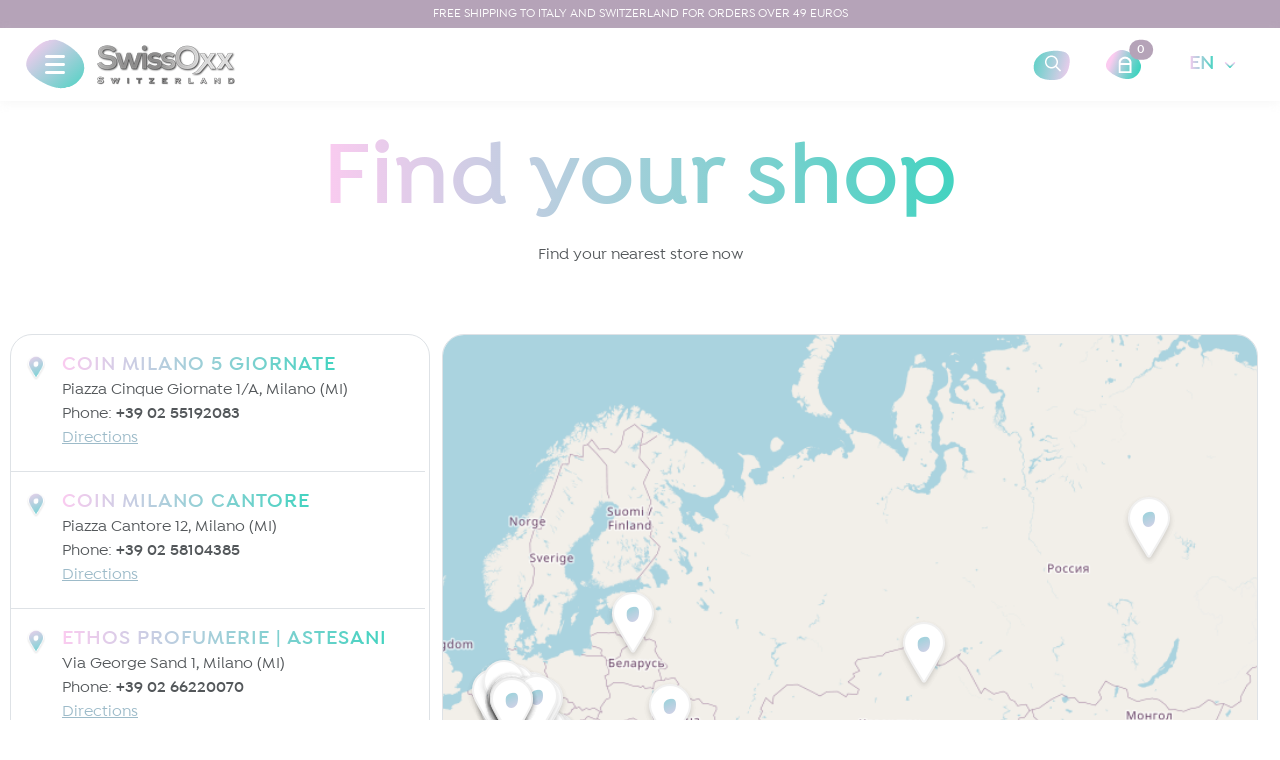

--- FILE ---
content_type: text/html; charset=UTF-8
request_url: https://www.swissoxx.com/en/where-to-find-us/
body_size: 17614
content:
<!DOCTYPE html>
<html lang="en-US" class="">
<head>
	<script>
!function (w, d, t) {
  w.TiktokAnalyticsObject=t;var ttq=w[t]=w[t]||[];ttq.methods=["page","track","identify","instances","debug","on","off","once","ready","alias","group","enableCookie","disableCookie"],ttq.setAndDefer=function(t,e){t[e]=function(){t.push([e].concat(Array.prototype.slice.call(arguments,0)))}};for(var i=0;i<ttq.methods.length;i++)ttq.setAndDefer(ttq,ttq.methods[i]);ttq.instance=function(t){for(var e=ttq._i[t]||[],n=0;n<ttq.methods.length;n++)ttq.setAndDefer(e,ttq.methods[n]);return e},ttq.load=function(e,n){var i="https://analytics.tiktok.com/i18n/pixel/events.js";ttq._i=ttq._i||{},ttq._i[e]=[],ttq._i[e]._u=i,ttq._t=ttq._t||{},ttq._t[e]=+new Date,ttq._o=ttq._o||{},ttq._o[e]=n||{};var o=document.createElement("script");o.type="text/javascript",o.async=!0,o.src=i+"?sdkid="+e+"&lib="+t;var a=document.getElementsByTagName("script")[0];a.parentNode.insertBefore(o,a)};

  ttq.load('CH15RQ3C77U73JHLMRR0');
  ttq.page();
}(window, document, 'ttq');
</script>
	<meta charset="UTF-8">
	<meta name="viewport" content="width=device-width, initial-scale=1">
    <meta name="format-detection" content="telephone=no">

	<!-- Favicon -->
	<link rel="apple-touch-icon" sizes="180x180" href="https://www.swissoxx.com/wp-content/themes/swissoxx/_common/images/icons/apple-touch-icon.png">
	<link rel="icon" type="image/png" sizes="32x32" href="https://www.swissoxx.com/wp-content/themes/swissoxx/_common/images/icons/favicon-32x32.png">
	<link rel="icon" type="image/png" sizes="16x16" href="https://www.swissoxx.com/wp-content/themes/swissoxx/_common/images/icons/favicon-16x16.png">
	<link rel="manifest" href='data:application/manifest+json, {"name":"SwissOxx","short_name":"SwissOxx","icons":[{"src":"https://www.swissoxx.com/wp-content/themes/swissoxx/_common/images/icons/android-chrome-192x192.png","sizes":"192x192","type":"image/png"},{"src":"https://www.swissoxx.com/wp-content/themes/swissoxx/_common/images/icons/android-chrome-512x512.png","sizes":"512x512","type":"image/png"}],"theme_color":"%23ffffff","background_color":"%23ffffff","display":"standalone"}'>
	<link rel="mask-icon" href="https://www.swissoxx.com/wp-content/themes/swissoxx/_common/images/icons/safari-pinned-tab.svg" color="#42d3c0">
	<link rel="shortcut icon" href="https://www.swissoxx.com/wp-content/themes/swissoxx/_common/images/icons/favicon.ico">
	<meta name="msapplication-TileColor" content="#42d3c0">
	<meta name="msapplication-square150x150logo" content="https://www.swissoxx.com/wp-content/themes/swissoxx/_common/images/icons/mstile-150x150.png" />
	<meta name="msapplication-config" content="none"/>
	<meta name="theme-color" content="#ffffff">

	<!-- Fonts -->
	<link rel="preload" href="https://www.swissoxx.com/wp-content/themes/swissoxx/_common/fonts/Isidora-Regular.woff" as="font" type="font/woff" crossorigin>
	<link rel="preload" href="https://www.swissoxx.com/wp-content/themes/swissoxx/_common/fonts/Isidora-Medium.woff" as="font" type="font/woff" crossorigin>
	<link rel="preload" href="https://www.swissoxx.com/wp-content/themes/swissoxx/_common/fonts/Isidora-SemiBold.woff" as="font" type="font/woff" crossorigin>

	<!-- Global site tag (gtag.js) - Google Analytics -->
	<script type="text/plain" class="_iub_cs_activate" async src=https://www.googletagmanager.com/gtag/js?id=G-80NH2G456M></script>
	<script>function gtag(){dataLayer.push(arguments)}window.dataLayer=window.dataLayer||[];gtag("js",new Date);gtag("config","G-80NH2G456M");gtag('config', 'G-M616CDVZBG');</script>

	
	<!-- Meta Pixel Code -->
	<script type="text/plain" class="_iub_cs_activate">!function(e,t,n,c,o,a,f){e.fbq||(o=e.fbq=function(){o.callMethod?o.callMethod.apply(o,arguments):o.queue.push(arguments)},e._fbq||(e._fbq=o),o.push=o,o.loaded=!0,o.version="2.0",o.queue=[],(a=t.createElement(n)).async=!0,a.src="https://connect.facebook.net/en_US/fbevents.js",(f=t.getElementsByTagName(n)[0]).parentNode.insertBefore(a,f))}(window,document,"script"),fbq("init","701133194240056"),fbq("track","PageView");</script>
	<noscript><img height="1" width="1" style="display:none" src="https://www.facebook.com/tr?id=701133194240056&ev=PageView&noscript=1"/></noscript>
	<!-- End Meta Pixel Code -->
	 
	
				<script type="text/javascript" class="_iub_cs_skip">
				var _iub = _iub || {};
				_iub.csConfiguration = _iub.csConfiguration || {};
				_iub.csConfiguration.siteId = "3909237";
				_iub.csConfiguration.cookiePolicyId = "10596768";
			</script>
			<script class="_iub_cs_skip" src="https://cs.iubenda.com/autoblocking/3909237.js"></script>
			<meta name='robots' content='index, follow, max-image-preview:large, max-snippet:-1, max-video-preview:-1' />

	<!-- This site is optimized with the Yoast SEO plugin v26.2 - https://yoast.com/wordpress/plugins/seo/ -->
	<title>Where to find us - SwissOxx</title>
	<link rel="canonical" href="https://www.swissoxx.com/en/where-to-find-us/" />
	<meta property="og:locale" content="en_US" />
	<meta property="og:type" content="article" />
	<meta property="og:title" content="Where to find us - SwissOxx" />
	<meta property="og:description" content="Find your nearest store now" />
	<meta property="og:url" content="https://www.swissoxx.com/en/where-to-find-us/" />
	<meta property="og:site_name" content="SwissOxx" />
	<meta property="article:publisher" content="https://www.facebook.com/swissoxx/" />
	<meta property="article:modified_time" content="2022-03-25T10:39:55+00:00" />
	<meta name="twitter:card" content="summary_large_image" />
	<!-- / Yoast SEO plugin. -->


<link rel='dns-prefetch' href='//cdn.iubenda.com' />
<link rel='dns-prefetch' href='//www.google.com' />
<link rel='dns-prefetch' href='//capi-automation.s3.us-east-2.amazonaws.com' />
<link rel='dns-prefetch' href='//www.googletagmanager.com' />
<style type="text/css">.brave_popup{display:none}</style><script data-no-optimize="1"> var brave_popup_data = {}; var bravepop_emailValidation=false; var brave_popup_videos = {};  var brave_popup_formData = {};var brave_popup_adminUser = false; var brave_popup_pageInfo = {"type":"single","pageID":872,"singleType":"page"};  var bravepop_emailSuggestions={};</script><link rel="alternate" title="oEmbed (JSON)" type="application/json+oembed" href="https://www.swissoxx.com/en/wp-json/oembed/1.0/embed?url=https%3A%2F%2Fwww.swissoxx.com%2Fen%2Fwhere-to-find-us%2F" />
<link rel="alternate" title="oEmbed (XML)" type="text/xml+oembed" href="https://www.swissoxx.com/en/wp-json/oembed/1.0/embed?url=https%3A%2F%2Fwww.swissoxx.com%2Fen%2Fwhere-to-find-us%2F&#038;format=xml" />
<style id='wp-img-auto-sizes-contain-inline-css' type='text/css'>
img:is([sizes=auto i],[sizes^="auto," i]){contain-intrinsic-size:3000px 1500px}
/*# sourceURL=wp-img-auto-sizes-contain-inline-css */
</style>
<style id='classic-theme-styles-inline-css' type='text/css'>
/*! This file is auto-generated */
.wp-block-button__link{color:#fff;background-color:#32373c;border-radius:9999px;box-shadow:none;text-decoration:none;padding:calc(.667em + 2px) calc(1.333em + 2px);font-size:1.125em}.wp-block-file__button{background:#32373c;color:#fff;text-decoration:none}
/*# sourceURL=/wp-includes/css/classic-themes.min.css */
</style>
<link rel='stylesheet' id='cr-frontend-css-css' href='https://www.swissoxx.com/wp-content/plugins/customer-reviews-woocommerce/css/frontend.css?ver=5.86.1' type='text/css' media='all' />
<link rel='stylesheet' id='saswp-style-css' href='https://www.swissoxx.com/wp-content/plugins/schema-and-structured-data-for-wp/admin_section/css/saswp-style.min.css?ver=1.51' type='text/css' media='all' />
<link rel='stylesheet' id='wcml-dropdown-0-css' href='//www.swissoxx.com/wp-content/plugins/woocommerce-multilingual/templates/currency-switchers/legacy-dropdown/style.css?ver=5.5.2.2' type='text/css' media='all' />
<link rel='stylesheet' id='woocommerce-layout-css' href='https://www.swissoxx.com/wp-content/plugins/woocommerce/assets/css/woocommerce-layout.css?ver=10.3.3' type='text/css' media='all' />
<link rel='stylesheet' id='woocommerce-smallscreen-css' href='https://www.swissoxx.com/wp-content/plugins/woocommerce/assets/css/woocommerce-smallscreen.css?ver=10.3.3' type='text/css' media='only screen and (max-width: 768px)' />
<link rel='stylesheet' id='woocommerce-general-css' href='https://www.swissoxx.com/wp-content/plugins/woocommerce/assets/css/woocommerce.css?ver=10.3.3' type='text/css' media='all' />
<style id='woocommerce-inline-inline-css' type='text/css'>
.woocommerce form .form-row .required { visibility: visible; }
/*# sourceURL=woocommerce-inline-inline-css */
</style>
<link rel='stylesheet' id='wpml-legacy-dropdown-click-0-css' href='https://www.swissoxx.com/wp-content/plugins/sitepress-multilingual-cms/templates/language-switchers/legacy-dropdown-click/style.min.css?ver=1' type='text/css' media='all' />
<link rel='stylesheet' id='brands-styles-css' href='https://www.swissoxx.com/wp-content/plugins/woocommerce/assets/css/brands.css?ver=10.3.3' type='text/css' media='all' />
<link rel='stylesheet' id='theme-style-css' href='https://www.swissoxx.com/wp-content/themes/swissoxx/_common/css/main.css?ver=1.0.0' type='text/css' media='all' />
<link rel='stylesheet' id='theme-style-botta-css' href='https://www.swissoxx.com/wp-content/themes/swissoxx/style.css?ver=1.0.0' type='text/css' media='all' />
<link rel='stylesheet' id='photoswipe-css' href='https://www.swissoxx.com/wp-content/plugins/woocommerce/assets/css/photoswipe/photoswipe.min.css?ver=10.3.3' type='text/css' media='all' />
<link rel='stylesheet' id='photoswipe-default-skin-css' href='https://www.swissoxx.com/wp-content/plugins/woocommerce/assets/css/photoswipe/default-skin/default-skin.min.css?ver=10.3.3' type='text/css' media='all' />

<script  type="text/javascript" class=" _iub_cs_skip" type="text/javascript" id="iubenda-head-inline-scripts-0">
/* <![CDATA[ */

var _iub = _iub || [];
_iub.csConfiguration = {"siteId":3909237,"cookiePolicyId":10596768,"storage":{"useSiteId":true}};
_iub.csLangConfiguration = {"it":{"cookiePolicyId":10596768},"en-GB":{"cookiePolicyId":65621329}};

//# sourceURL=iubenda-head-inline-scripts-0
/* ]]> */
</script>
<script  type="text/javascript" src="//cdn.iubenda.com/cs/gpp/stub.js" class=" _iub_cs_skip" type="text/javascript" src="//cdn.iubenda.com/cs/gpp/stub.js?ver=3.12.4" id="iubenda-head-scripts-1-js"></script>
<script  type="text/javascript" src="//cdn.iubenda.com/cs/iubenda_cs.js" charset="UTF-8" async="async" class=" _iub_cs_skip" type="text/javascript" src="//cdn.iubenda.com/cs/iubenda_cs.js?ver=3.12.4" id="iubenda-head-scripts-2-js"></script>
<script type="text/javascript" id="wpml-cookie-js-extra">
/* <![CDATA[ */
var wpml_cookies = {"wp-wpml_current_language":{"value":"en","expires":1,"path":"/"}};
var wpml_cookies = {"wp-wpml_current_language":{"value":"en","expires":1,"path":"/"}};
//# sourceURL=wpml-cookie-js-extra
/* ]]> */
</script>
<script type="text/javascript" src="https://www.swissoxx.com/wp-content/plugins/sitepress-multilingual-cms/res/js/cookies/language-cookie.js?ver=484900" id="wpml-cookie-js" defer="defer" data-wp-strategy="defer"></script>
<script type="text/javascript" src="https://www.swissoxx.com/wp-includes/js/jquery/jquery.min.js?ver=3.7.1" id="jquery-core-js"></script>
<script type="text/javascript" src="https://www.swissoxx.com/wp-includes/js/jquery/jquery-migrate.min.js?ver=3.4.1" id="jquery-migrate-js"></script>
<script type="text/javascript" src="https://www.swissoxx.com/wp-content/plugins/woocommerce/assets/js/jquery-blockui/jquery.blockUI.min.js?ver=2.7.0-wc.10.3.3" id="wc-jquery-blockui-js" defer="defer" data-wp-strategy="defer"></script>
<script type="text/javascript" src="https://www.swissoxx.com/wp-content/plugins/woocommerce/assets/js/js-cookie/js.cookie.min.js?ver=2.1.4-wc.10.3.3" id="wc-js-cookie-js" defer="defer" data-wp-strategy="defer"></script>
<script type="text/javascript" id="woocommerce-js-extra">
/* <![CDATA[ */
var woocommerce_params = {"ajax_url":"/wp-admin/admin-ajax.php?lang=en","wc_ajax_url":"/en/?wc-ajax=%%endpoint%%","i18n_password_show":"Show password","i18n_password_hide":"Hide password"};
//# sourceURL=woocommerce-js-extra
/* ]]> */
</script>
<script type="text/javascript" src="https://www.swissoxx.com/wp-content/plugins/woocommerce/assets/js/frontend/woocommerce.min.js?ver=10.3.3" id="woocommerce-js" defer="defer" data-wp-strategy="defer"></script>
<script type="text/javascript" src="https://www.swissoxx.com/wp-content/plugins/sitepress-multilingual-cms/templates/language-switchers/legacy-dropdown-click/script.min.js?ver=1" id="wpml-legacy-dropdown-click-0-js"></script>
<script type="text/javascript" src="https://www.swissoxx.com/wp-content/plugins/woocommerce/assets/js/photoswipe/photoswipe.min.js?ver=4.1.1-wc.10.3.3" id="wc-photoswipe-js" defer="defer" data-wp-strategy="defer"></script>
<script type="text/javascript" src="https://www.swissoxx.com/wp-content/plugins/woocommerce/assets/js/photoswipe/photoswipe-ui-default.min.js?ver=4.1.1-wc.10.3.3" id="wc-photoswipe-ui-default-js" defer="defer" data-wp-strategy="defer"></script>
<script type="text/javascript" id="enhanced-ecommerce-google-analytics-js-extra">
/* <![CDATA[ */
var ConvAioGlobal = {"nonce":"c1605a416a"};
//# sourceURL=enhanced-ecommerce-google-analytics-js-extra
/* ]]> */
</script>
<script data-cfasync="false" data-no-optimize="1" data-pagespeed-no-defer type="text/javascript" src="https://www.swissoxx.com/wp-content/plugins/enhanced-e-commerce-for-woocommerce-store/public/js/con-gtm-google-analytics.js?ver=7.2.12" id="enhanced-ecommerce-google-analytics-js"></script>
<script data-cfasync="false" data-no-optimize="1" data-pagespeed-no-defer type="text/javascript" id="enhanced-ecommerce-google-analytics-js-after">
/* <![CDATA[ */
tvc_smd={"tvc_wcv":"10.3.3","tvc_wpv":"6.9","tvc_eev":"7.2.12","tvc_cnf":{"t_cg":"","t_ec":"0","t_ee":"on","t_df":"","t_gUser":"1","t_UAen":"on","t_thr":"6","t_IPA":"1","t_PrivacyPolicy":"1"},"tvc_sub_data":{"sub_id":"33220","cu_id":"27587","pl_id":"1","ga_tra_option":"BOTH","ga_property_id":"UA-231919079-1","ga_measurement_id":"G-DHVZN15Y00","ga_ads_id":"1601464745","ga_gmc_id":"637318066","ga_gmc_id_p":"637318066","op_gtag_js":"1","op_en_e_t":"1","op_rm_t_t":"1","op_dy_rm_t_t":"1","op_li_ga_wi_ads":"1","gmc_is_product_sync":"1","gmc_is_site_verified":"1","gmc_is_domain_claim":"1","gmc_product_count":"23","fb_pixel_id":"","tracking_method":"gtm","user_gtm_id":"conversios-gtm"}};
//# sourceURL=enhanced-ecommerce-google-analytics-js-after
/* ]]> */
</script>

<!-- Google tag (gtag.js) snippet added by Site Kit -->
<!-- Google Analytics snippet added by Site Kit -->
<script type="text/javascript" src="https://www.googletagmanager.com/gtag/js?id=G-DHVZN15Y00" id="google_gtagjs-js" async></script>
<script type="text/javascript" id="google_gtagjs-js-after">
/* <![CDATA[ */
window.dataLayer = window.dataLayer || [];function gtag(){dataLayer.push(arguments);}
gtag("set","linker",{"domains":["www.swissoxx.com"]});
gtag("js", new Date());
gtag("set", "developer_id.dZTNiMT", true);
gtag("config", "G-DHVZN15Y00");
//# sourceURL=google_gtagjs-js-after
/* ]]> */
</script>
<link rel="https://api.w.org/" href="https://www.swissoxx.com/en/wp-json/" /><link rel="alternate" title="JSON" type="application/json" href="https://www.swissoxx.com/en/wp-json/wp/v2/pages/872" /><link rel="EditURI" type="application/rsd+xml" title="RSD" href="https://www.swissoxx.com/xmlrpc.php?rsd" />
<meta name="generator" content="WordPress 6.9" />
<meta name="generator" content="WooCommerce 10.3.3" />
<link rel='shortlink' href='https://www.swissoxx.com/en/?p=872' />
<meta name="generator" content="WPML ver:4.8.4 stt:1,4,3,27;" />
<meta name="generator" content="Site Kit by Google 1.164.0" /><!-- Meta Pixel Code -->
<script type="text/plain" class="_iub_cs_activate">!function(e,n,t,o,c,s,a){e.fbq||(c=e.fbq=function(){c.callMethod?c.callMethod.apply(c,arguments):c.queue.push(arguments)},e._fbq||(e._fbq=c),c.push=c,c.loaded=!0,c.version="2.0",c.queue=[],(s=n.createElement(t)).async=!0,s.src="https://connect.facebook.net/en_US/fbevents.js",(a=n.getElementsByTagName(t)[0]).parentNode.insertBefore(s,a))}(window,document,"script");</script>
<!-- End Meta Pixel Code -->
	<noscript><style>.woocommerce-product-gallery{ opacity: 1 !important; }</style></noscript>
	
<!-- Google AdSense meta tags added by Site Kit -->
<meta name="google-adsense-platform-account" content="ca-host-pub-2644536267352236">
<meta name="google-adsense-platform-domain" content="sitekit.withgoogle.com">
<!-- End Google AdSense meta tags added by Site Kit -->
        <script data-cfasync="false" data-no-optimize="1" data-pagespeed-no-defer>
            var tvc_lc = 'USD';
        </script>
        <script data-cfasync="false" data-no-optimize="1" data-pagespeed-no-defer>
            var tvc_lc = 'USD';
        </script>
<script data-cfasync="false" data-pagespeed-no-defer type="text/javascript">
      window.dataLayer = window.dataLayer || [];
      dataLayer.push({"event":"begin_datalayer","cov_ga4_measurment_id":"G-DHVZN15Y00","cov_remarketing_conversion_id":"AW-10893605325","cov_remarketing":"1","conv_track_email":"1","conv_track_phone":"1","conv_track_address":"1","conv_track_page_scroll":"1","conv_track_file_download":"1","conv_track_author":"1","conv_track_signup":"1","conv_track_signin":"1"});
    </script>    <!-- Google Tag Manager by Conversios-->
    <script>
      (function(w, d, s, l, i) {
        w[l] = w[l] || [];
        w[l].push({
          'gtm.start': new Date().getTime(),
          event: 'gtm.js'
        });
        var f = d.getElementsByTagName(s)[0],
          j = d.createElement(s),
          dl = l != 'dataLayer' ? '&l=' + l : '';
        j.async = true;
        j.src =
          'https://www.googletagmanager.com/gtm.js?id=' + i + dl;
        f.parentNode.insertBefore(j, f);
      })(window, document, 'script', 'dataLayer', 'GTM-K7X94DG');
    </script>
    <!-- End Google Tag Manager -->
    <!-- Google Tag Manager (noscript) -->
    <noscript><iframe src="https://www.googletagmanager.com/ns.html?id=GTM-K7X94DG" height="0" width="0" style="display:none;visibility:hidden"></iframe></noscript>
    <!-- End Google Tag Manager (noscript) -->
      <script>
      (window.gaDevIds = window.gaDevIds || []).push('5CDcaG');
    </script>
          <script data-cfasync="false" data-no-optimize="1" data-pagespeed-no-defer>
            var tvc_lc = 'USD';
        </script>
        <script data-cfasync="false" data-no-optimize="1" data-pagespeed-no-defer>
            var tvc_lc = 'USD';
        </script>

<!-- Schema & Structured Data For WP v1.51 - -->
<script type="application/ld+json" class="saswp-schema-markup-output">
[{"@context":"https:\/\/schema.org\/","@type":"BreadcrumbList","@id":"https:\/\/www.swissoxx.com\/en\/where-to-find-us\/#breadcrumb","itemListElement":[{"@type":"ListItem","position":1,"item":{"@id":"https:\/\/www.swissoxx.com\/en\/","name":"SwissOxx"}},{"@type":"ListItem","position":2,"item":{"@id":"https:\/\/www.swissoxx.com\/en\/where-to-find-us\/","name":"Where to find us"}}]}]
</script>

			<script  type="text/javascript">
				!function(f,b,e,v,n,t,s){if(f.fbq)return;n=f.fbq=function(){n.callMethod?
					n.callMethod.apply(n,arguments):n.queue.push(arguments)};if(!f._fbq)f._fbq=n;
					n.push=n;n.loaded=!0;n.version='2.0';n.queue=[];t=b.createElement(e);t.async=!0;
					t.src=v;s=b.getElementsByTagName(e)[0];s.parentNode.insertBefore(t,s)}(window,
					document,'script','https://connect.facebook.net/en_US/fbevents.js');
			</script>
			<!-- WooCommerce Facebook Integration Begin -->
			<script  type="text/javascript">

				fbq('init', '701133194240056', {}, {
    "agent": "woocommerce_6-10.3.3-3.5.12"
});

				document.addEventListener( 'DOMContentLoaded', function() {
					// Insert placeholder for events injected when a product is added to the cart through AJAX.
					document.body.insertAdjacentHTML( 'beforeend', '<div class=\"wc-facebook-pixel-event-placeholder\"></div>' );
				}, false );

			</script>
			<!-- WooCommerce Facebook Integration End -->
			
<!-- Google Tag Manager snippet added by Site Kit -->
<script type="text/javascript">
/* <![CDATA[ */

			( function( w, d, s, l, i ) {
				w[l] = w[l] || [];
				w[l].push( {'gtm.start': new Date().getTime(), event: 'gtm.js'} );
				var f = d.getElementsByTagName( s )[0],
					j = d.createElement( s ), dl = l != 'dataLayer' ? '&l=' + l : '';
				j.async = true;
				j.src = 'https://www.googletagmanager.com/gtm.js?id=' + i + dl;
				f.parentNode.insertBefore( j, f );
			} )( window, document, 'script', 'dataLayer', 'GTM-5ND3TP6' );
			
/* ]]> */
</script>

<!-- End Google Tag Manager snippet added by Site Kit -->
<link rel="icon" href="https://www.swissoxx.com/wp-content/uploads/cropped-android-chrome-512x512.png-32x32.png" sizes="32x32" />
<link rel="icon" href="https://www.swissoxx.com/wp-content/uploads/cropped-android-chrome-512x512.png-192x192.png" sizes="192x192" />
<link rel="apple-touch-icon" href="https://www.swissoxx.com/wp-content/uploads/cropped-android-chrome-512x512.png-180x180.png" />
<meta name="msapplication-TileImage" content="https://www.swissoxx.com/wp-content/uploads/cropped-android-chrome-512x512.png-270x270.png" />
		<style type="text/css" id="wp-custom-css">
			.woocommerce ul.products li.product .woocommerce-loop-product__title {
  font-size: 14px !important;
}

.woocommerce div.product .product_title:not(.bundled_product_title) {
    font-size: 23px;
}





/*NEWSLETTER*/
.builder-newsletter .container-fluid{
	text-align: center;
}

.builder-newsletter .container-fluid .col-lg-6 {
	width:100%
}

.builder-newsletter .container-fluid .col-lg-8 {
	width:50%;
	margin:auto;
}



.mc4wp-form-fields input[type="email" i], .mc4wp-form-fields input[type="text" i]  {
	padding: 10px 20px;
	min-width: 300px !important;
	border-radius:100px;
	border:1px solid;
	margin: 5px;
}

.mc4wp-form-fields label a {
	color: #53575a;
	text-decoration: underline;
	font-size: 14px;
	font-family:var(--theme-body-font-family);
}

.mc4wp-response p {
	color: #000;
	font-size: 16px;
	font-family:var(--theme-body-font-family);
	font-weight:600 !important;
	margin-bottom:0px
}


.mc4wp-form-fields [type=submit] {
	background-blend-mode: color;
	background-color: rgba(var(--theme-white-rgb), 0) !important;
	background-image: linear-gradient(103deg, var(--theme-teal) 0%, var(--theme-pink) 100%);
	color: var(--theme-white) !important;
	box-shadow: inset 0px 0px 0px 1px transparent, 0px 3px 6px #00000029 !important;
	border-radius:100px;
	padding:10px 50px;
	border:0px;
	font-family:var(--theme-body-font-family);
	font-size: 16px !important;
	font-weight:600 !important;
}


/*RECENSIONI*/
#reviews {padding-top:100px;margin-top:-50px;/*margin e padding servono per anchor*/}
#reviews .datetime {display:none}		</style>
		   
	<script id="mcjs">!function(c,h,i,m,p){m=c.createElement(h),p=c.getElementsByTagName(h)[0],m.async=1,m.src=i,p.parentNode.insertBefore(m,p)}(document,"script","https://chimpstatic.com/mcjs-connected/js/users/2cc9d2c726b3654c01e90e833/da9059ff43b4975f62a02f1f9.js");</script>
<link rel='stylesheet' id='wc-blocks-style-css' href='https://www.swissoxx.com/wp-content/plugins/woocommerce/assets/client/blocks/wc-blocks.css?ver=wc-10.3.3' type='text/css' media='all' />
<style id='global-styles-inline-css' type='text/css'>
:root{--wp--preset--aspect-ratio--square: 1;--wp--preset--aspect-ratio--4-3: 4/3;--wp--preset--aspect-ratio--3-4: 3/4;--wp--preset--aspect-ratio--3-2: 3/2;--wp--preset--aspect-ratio--2-3: 2/3;--wp--preset--aspect-ratio--16-9: 16/9;--wp--preset--aspect-ratio--9-16: 9/16;--wp--preset--color--black: #000000;--wp--preset--color--cyan-bluish-gray: #abb8c3;--wp--preset--color--white: #ffffff;--wp--preset--color--pale-pink: #f78da7;--wp--preset--color--vivid-red: #cf2e2e;--wp--preset--color--luminous-vivid-orange: #ff6900;--wp--preset--color--luminous-vivid-amber: #fcb900;--wp--preset--color--light-green-cyan: #7bdcb5;--wp--preset--color--vivid-green-cyan: #00d084;--wp--preset--color--pale-cyan-blue: #8ed1fc;--wp--preset--color--vivid-cyan-blue: #0693e3;--wp--preset--color--vivid-purple: #9b51e0;--wp--preset--gradient--vivid-cyan-blue-to-vivid-purple: linear-gradient(135deg,rgb(6,147,227) 0%,rgb(155,81,224) 100%);--wp--preset--gradient--light-green-cyan-to-vivid-green-cyan: linear-gradient(135deg,rgb(122,220,180) 0%,rgb(0,208,130) 100%);--wp--preset--gradient--luminous-vivid-amber-to-luminous-vivid-orange: linear-gradient(135deg,rgb(252,185,0) 0%,rgb(255,105,0) 100%);--wp--preset--gradient--luminous-vivid-orange-to-vivid-red: linear-gradient(135deg,rgb(255,105,0) 0%,rgb(207,46,46) 100%);--wp--preset--gradient--very-light-gray-to-cyan-bluish-gray: linear-gradient(135deg,rgb(238,238,238) 0%,rgb(169,184,195) 100%);--wp--preset--gradient--cool-to-warm-spectrum: linear-gradient(135deg,rgb(74,234,220) 0%,rgb(151,120,209) 20%,rgb(207,42,186) 40%,rgb(238,44,130) 60%,rgb(251,105,98) 80%,rgb(254,248,76) 100%);--wp--preset--gradient--blush-light-purple: linear-gradient(135deg,rgb(255,206,236) 0%,rgb(152,150,240) 100%);--wp--preset--gradient--blush-bordeaux: linear-gradient(135deg,rgb(254,205,165) 0%,rgb(254,45,45) 50%,rgb(107,0,62) 100%);--wp--preset--gradient--luminous-dusk: linear-gradient(135deg,rgb(255,203,112) 0%,rgb(199,81,192) 50%,rgb(65,88,208) 100%);--wp--preset--gradient--pale-ocean: linear-gradient(135deg,rgb(255,245,203) 0%,rgb(182,227,212) 50%,rgb(51,167,181) 100%);--wp--preset--gradient--electric-grass: linear-gradient(135deg,rgb(202,248,128) 0%,rgb(113,206,126) 100%);--wp--preset--gradient--midnight: linear-gradient(135deg,rgb(2,3,129) 0%,rgb(40,116,252) 100%);--wp--preset--font-size--small: 13px;--wp--preset--font-size--medium: 20px;--wp--preset--font-size--large: 36px;--wp--preset--font-size--x-large: 42px;--wp--preset--spacing--20: 0.44rem;--wp--preset--spacing--30: 0.67rem;--wp--preset--spacing--40: 1rem;--wp--preset--spacing--50: 1.5rem;--wp--preset--spacing--60: 2.25rem;--wp--preset--spacing--70: 3.38rem;--wp--preset--spacing--80: 5.06rem;--wp--preset--shadow--natural: 6px 6px 9px rgba(0, 0, 0, 0.2);--wp--preset--shadow--deep: 12px 12px 50px rgba(0, 0, 0, 0.4);--wp--preset--shadow--sharp: 6px 6px 0px rgba(0, 0, 0, 0.2);--wp--preset--shadow--outlined: 6px 6px 0px -3px rgb(255, 255, 255), 6px 6px rgb(0, 0, 0);--wp--preset--shadow--crisp: 6px 6px 0px rgb(0, 0, 0);}:where(.is-layout-flex){gap: 0.5em;}:where(.is-layout-grid){gap: 0.5em;}body .is-layout-flex{display: flex;}.is-layout-flex{flex-wrap: wrap;align-items: center;}.is-layout-flex > :is(*, div){margin: 0;}body .is-layout-grid{display: grid;}.is-layout-grid > :is(*, div){margin: 0;}:where(.wp-block-columns.is-layout-flex){gap: 2em;}:where(.wp-block-columns.is-layout-grid){gap: 2em;}:where(.wp-block-post-template.is-layout-flex){gap: 1.25em;}:where(.wp-block-post-template.is-layout-grid){gap: 1.25em;}.has-black-color{color: var(--wp--preset--color--black) !important;}.has-cyan-bluish-gray-color{color: var(--wp--preset--color--cyan-bluish-gray) !important;}.has-white-color{color: var(--wp--preset--color--white) !important;}.has-pale-pink-color{color: var(--wp--preset--color--pale-pink) !important;}.has-vivid-red-color{color: var(--wp--preset--color--vivid-red) !important;}.has-luminous-vivid-orange-color{color: var(--wp--preset--color--luminous-vivid-orange) !important;}.has-luminous-vivid-amber-color{color: var(--wp--preset--color--luminous-vivid-amber) !important;}.has-light-green-cyan-color{color: var(--wp--preset--color--light-green-cyan) !important;}.has-vivid-green-cyan-color{color: var(--wp--preset--color--vivid-green-cyan) !important;}.has-pale-cyan-blue-color{color: var(--wp--preset--color--pale-cyan-blue) !important;}.has-vivid-cyan-blue-color{color: var(--wp--preset--color--vivid-cyan-blue) !important;}.has-vivid-purple-color{color: var(--wp--preset--color--vivid-purple) !important;}.has-black-background-color{background-color: var(--wp--preset--color--black) !important;}.has-cyan-bluish-gray-background-color{background-color: var(--wp--preset--color--cyan-bluish-gray) !important;}.has-white-background-color{background-color: var(--wp--preset--color--white) !important;}.has-pale-pink-background-color{background-color: var(--wp--preset--color--pale-pink) !important;}.has-vivid-red-background-color{background-color: var(--wp--preset--color--vivid-red) !important;}.has-luminous-vivid-orange-background-color{background-color: var(--wp--preset--color--luminous-vivid-orange) !important;}.has-luminous-vivid-amber-background-color{background-color: var(--wp--preset--color--luminous-vivid-amber) !important;}.has-light-green-cyan-background-color{background-color: var(--wp--preset--color--light-green-cyan) !important;}.has-vivid-green-cyan-background-color{background-color: var(--wp--preset--color--vivid-green-cyan) !important;}.has-pale-cyan-blue-background-color{background-color: var(--wp--preset--color--pale-cyan-blue) !important;}.has-vivid-cyan-blue-background-color{background-color: var(--wp--preset--color--vivid-cyan-blue) !important;}.has-vivid-purple-background-color{background-color: var(--wp--preset--color--vivid-purple) !important;}.has-black-border-color{border-color: var(--wp--preset--color--black) !important;}.has-cyan-bluish-gray-border-color{border-color: var(--wp--preset--color--cyan-bluish-gray) !important;}.has-white-border-color{border-color: var(--wp--preset--color--white) !important;}.has-pale-pink-border-color{border-color: var(--wp--preset--color--pale-pink) !important;}.has-vivid-red-border-color{border-color: var(--wp--preset--color--vivid-red) !important;}.has-luminous-vivid-orange-border-color{border-color: var(--wp--preset--color--luminous-vivid-orange) !important;}.has-luminous-vivid-amber-border-color{border-color: var(--wp--preset--color--luminous-vivid-amber) !important;}.has-light-green-cyan-border-color{border-color: var(--wp--preset--color--light-green-cyan) !important;}.has-vivid-green-cyan-border-color{border-color: var(--wp--preset--color--vivid-green-cyan) !important;}.has-pale-cyan-blue-border-color{border-color: var(--wp--preset--color--pale-cyan-blue) !important;}.has-vivid-cyan-blue-border-color{border-color: var(--wp--preset--color--vivid-cyan-blue) !important;}.has-vivid-purple-border-color{border-color: var(--wp--preset--color--vivid-purple) !important;}.has-vivid-cyan-blue-to-vivid-purple-gradient-background{background: var(--wp--preset--gradient--vivid-cyan-blue-to-vivid-purple) !important;}.has-light-green-cyan-to-vivid-green-cyan-gradient-background{background: var(--wp--preset--gradient--light-green-cyan-to-vivid-green-cyan) !important;}.has-luminous-vivid-amber-to-luminous-vivid-orange-gradient-background{background: var(--wp--preset--gradient--luminous-vivid-amber-to-luminous-vivid-orange) !important;}.has-luminous-vivid-orange-to-vivid-red-gradient-background{background: var(--wp--preset--gradient--luminous-vivid-orange-to-vivid-red) !important;}.has-very-light-gray-to-cyan-bluish-gray-gradient-background{background: var(--wp--preset--gradient--very-light-gray-to-cyan-bluish-gray) !important;}.has-cool-to-warm-spectrum-gradient-background{background: var(--wp--preset--gradient--cool-to-warm-spectrum) !important;}.has-blush-light-purple-gradient-background{background: var(--wp--preset--gradient--blush-light-purple) !important;}.has-blush-bordeaux-gradient-background{background: var(--wp--preset--gradient--blush-bordeaux) !important;}.has-luminous-dusk-gradient-background{background: var(--wp--preset--gradient--luminous-dusk) !important;}.has-pale-ocean-gradient-background{background: var(--wp--preset--gradient--pale-ocean) !important;}.has-electric-grass-gradient-background{background: var(--wp--preset--gradient--electric-grass) !important;}.has-midnight-gradient-background{background: var(--wp--preset--gradient--midnight) !important;}.has-small-font-size{font-size: var(--wp--preset--font-size--small) !important;}.has-medium-font-size{font-size: var(--wp--preset--font-size--medium) !important;}.has-large-font-size{font-size: var(--wp--preset--font-size--large) !important;}.has-x-large-font-size{font-size: var(--wp--preset--font-size--x-large) !important;}
/*# sourceURL=global-styles-inline-css */
</style>
<link rel='stylesheet' id='wc-stripe-blocks-checkout-style-css' href='https://www.swissoxx.com/wp-content/plugins/woocommerce-gateway-stripe/build/upe-blocks.css?ver=cd8a631b1218abad291e' type='text/css' media='all' />
<link rel='stylesheet' id='bravepop_front_css-css' href='https://www.swissoxx.com/wp-content/plugins/brave-popup-builder/assets/css/frontend.min.css?ver=6.9' type='text/css' media='all' />
</head>
<body class="wp-singular page-template page-template-store-locator page-template-store-locator-php page page-id-872 wp-theme-swissoxx theme-swissoxx woocommerce-no-js">
	<div class="wrapper">
		<div class="header__coupon compensate-for-scrollbar">
    <div class="container-fluid">
        <div class="header__coupon-text text-center text-uppercase">
            FREE SHIPPING TO ITALY AND SWITZERLAND FOR ORDERS OVER 49 EUROS        </div>
    </div>
</div>

<header class="header compensate-for-scrollbar">
    <div class="container-xl header__container h-100">
        <div class="row flex-nowrap align-items-center h-100">
            <div class="col-auto pe-1">
                <div class="header__logo row gx-2 gx-sm-3 align-items-center">
                    <a href="#" role="button" id="headerHamburger" class="header__hamburger" aria-label="SwissOxx Hamburger Nav">
                        <img src="https://www.swissoxx.com/wp-content/themes/swissoxx/_common/images/swissoxx-goccia-01.svg" alt="SwissOxx - Hamburger Background" width="66" height="61" loading="lazy" class="img-fit-cover" />
                        <div class="hamburger hamburger--slider">
                            <div class="hamburger-box">
                                <div class="hamburger-inner"></div>
                            </div>
                        </div>
                    </a>
                    <div class="col-auto">
                        <a class="d-block" href="https://www.swissoxx.com/en/" aria-label="logo">
                            <picture>
                                <source srcset="https://www.swissoxx.com/wp-content/themes/swissoxx/_common/images/swissoxx-logo.png, https://www.swissoxx.com/wp-content/themes/swissoxx/_common/images/swissoxx-logo@2x.png 2x"></source>
                                <img src="https://www.swissoxx.com/wp-content/themes/swissoxx/_common/images/swissoxx-logo.png" alt="SwissOxx - Logo" width="140" height="41" loading="lazy" class="header__logo-img img-fluid" />
                            </picture>
                        </a>
                    </div>
                </div>
            </div>
            <div class="col-auto ms-auto ps-0">
                <div class="row flex-nowrap gx-0 gx-sm-2 align-items-center">
                    <div class="col-auto d-none d-md-block">
                        <form role="search" method="get" class="search-form position-relative" action="https://www.swissoxx.com/en/">
    <label class="screen-reader-text">
        Search for:    </label>
    <input type="search" class="search-field form-control" placeholder="" value="" name="s" title="Search for:" />
    <button type="submit" class="search-form-submit search-drop">
        <img src="https://www.swissoxx.com/wp-content/themes/swissoxx/_common/images/swissoxx-drop-search.svg" alt="SwissOxx - Search" width="49" height="49" loading="lazy" class="img-fit-cover" />
        <svg aria-hidden="true" focusable="false" role="img" xmlns="http://www.w3.org/2000/svg" viewbox="0 0 512 512" class="svg-w-16 position-relative" style="vertical-align: middle;">
            <path fill="currentColor" d="M508.5 468.9L387.1 347.5c-2.3-2.3-5.3-3.5-8.5-3.5h-13.2c31.5-36.5 50.6-84 50.6-136C416 93.1 322.9 0 208 0S0 93.1 0 208s93.1 208 208 208c52 0 99.5-19.1 136-50.6v13.2c0 3.2 1.3 6.2 3.5 8.5l121.4 121.4c4.7 4.7 12.3 4.7 17 0l22.6-22.6c4.7-4.7 4.7-12.3 0-17zM208 368c-88.4 0-160-71.6-160-160S119.6 48 208 48s160 71.6 160 160-71.6 160-160 160z"></path>
        </svg>
    </button>
</form>                    </div>
                                        <div class="col-auto">
                        <a href="https://www.swissoxx.com/en/cart/" class="header__cart d-block position-relative mx-2 mx-sm-3">
                            <img src="https://www.swissoxx.com/wp-content/themes/swissoxx/_common/images/swissoxx-cart.svg" alt="SwissOxx - Cart" width="35" height="29" loading="lazy" class="img-fluid position-relative" />
                            <span class="position-absolute top-0 start-100 translate-middle badge rounded-pill bg-warning">
                                <span class="header__cart-count">
                                    0                                </span>
                            </span>
                        </a>
                    </div>
                                        <div class="col-auto">
                        
<div class="wpml-ls-statics-shortcode_actions wpml-ls wpml-ls-legacy-dropdown-click js-wpml-ls-legacy-dropdown-click">
	<ul role="menu">

		<li class="wpml-ls-slot-shortcode_actions wpml-ls-item wpml-ls-item-en wpml-ls-current-language wpml-ls-item-legacy-dropdown-click" role="none">

			<a href="#" class="js-wpml-ls-item-toggle wpml-ls-item-toggle" role="menuitem" title="Switch to EN">
                <span class="wpml-ls-native" role="menuitem">EN</span></a>

			<ul class="js-wpml-ls-sub-menu wpml-ls-sub-menu" role="menu">
				
					<li class="wpml-ls-slot-shortcode_actions wpml-ls-item wpml-ls-item-it wpml-ls-first-item" role="none">
						<a href="https://www.swissoxx.com/dove-trovarci/" class="wpml-ls-link" role="menuitem" aria-label="Switch to IT" title="Switch to IT">
                            <span class="wpml-ls-display">IT</span></a>
					</li>

				
					<li class="wpml-ls-slot-shortcode_actions wpml-ls-item wpml-ls-item-fr" role="none">
						<a href="https://www.swissoxx.com/fr/ou-nous-trouver/" class="wpml-ls-link" role="menuitem" aria-label="Switch to FR" title="Switch to FR">
                            <span class="wpml-ls-display">FR</span></a>
					</li>

				
					<li class="wpml-ls-slot-shortcode_actions wpml-ls-item wpml-ls-item-de wpml-ls-last-item" role="none">
						<a href="https://www.swissoxx.com/de/anfahrt/" class="wpml-ls-link" role="menuitem" aria-label="Switch to DE" title="Switch to DE">
                            <span class="wpml-ls-display">DE</span></a>
					</li>

							</ul>

		</li>

	</ul>
</div>
                    </div>
                    <div class="col-auto">
                                            </div>
                </div>
            </div>
        </div>
    </div>
</header>	
<div class="header-menu">
    <div class="header-menu__container h-100">
        <div class="header-menu__content">
            <div class="container">
                <div class="d-md-none pt-4">
                    <form role="search" method="get" class="search-form position-relative" action="https://www.swissoxx.com/en/">
    <label class="screen-reader-text">
        Search for:    </label>
    <input type="search" class="search-field form-control" placeholder="" value="" name="s" title="Search for:" />
    <button type="submit" class="search-form-submit search-drop">
        <img src="https://www.swissoxx.com/wp-content/themes/swissoxx/_common/images/swissoxx-drop-search.svg" alt="SwissOxx - Search" width="49" height="49" loading="lazy" class="img-fit-cover" />
        <svg aria-hidden="true" focusable="false" role="img" xmlns="http://www.w3.org/2000/svg" viewbox="0 0 512 512" class="svg-w-16 position-relative" style="vertical-align: middle;">
            <path fill="currentColor" d="M508.5 468.9L387.1 347.5c-2.3-2.3-5.3-3.5-8.5-3.5h-13.2c31.5-36.5 50.6-84 50.6-136C416 93.1 322.9 0 208 0S0 93.1 0 208s93.1 208 208 208c52 0 99.5-19.1 136-50.6v13.2c0 3.2 1.3 6.2 3.5 8.5l121.4 121.4c4.7 4.7 12.3 4.7 17 0l22.6-22.6c4.7-4.7 4.7-12.3 0-17zM208 368c-88.4 0-160-71.6-160-160S119.6 48 208 48s160 71.6 160 160-71.6 160-160 160z"></path>
        </svg>
    </button>
</form>                </div>

                <div class="row">
                    <div class="col-md-auto">
                        <div class="header-menu__menu"><ul id="menu-navigation-header-menu-en" class="header-menu__menu-nav nav flex-column flex-nowrap"><li id="menu-item-1733" class="menu-item menu-item-type-post_type menu-item-object-page menu-item-home menu-item-1733 nav-item fade-up-anim "><a href="https://www.swissoxx.com/en/" class="nav-link">Home</a></li>
<li id="menu-item-1734" class="nav-product-item menu-item menu-item-type-post_type menu-item-object-page menu-item-1734 nav-item fade-up-anim "><a href="https://www.swissoxx.com/en/products/" class="nav-link">Products</a></li>
<li id="menu-item-1735" class="menu-item menu-item-type-post_type menu-item-object-page menu-item-1735 nav-item fade-up-anim "><a href="https://www.swissoxx.com/en/skin-test/" class="nav-link">Skin Test</a></li>
</ul></div>                    </div>
                    <div class="col header-menu__cat-box ps-md-5" style="display: none;">
                        <div class="row flex-nowrap">
                            <div class="col-auto d-none d-lg-block">
                                <div class="header-menu__cat-arrow">
                                    <div class="d-none d-lg-block">
                                        <img src="https://www.swissoxx.com/wp-content/themes/swissoxx/_common/images/swissoxx-menu-arrow.svg" width="34" height="28" class="img-fluid d-block mx-auto" alt="SwissOxx | Arrow" loading="lazy" />
                                    </div>
                                    <div class="d-lg-none">
                                        <img src="https://www.swissoxx.com/wp-content/themes/swissoxx/_common/images/swissoxx-menu-arrow-mobile.svg" width="34" height="28" class="img-fluid d-block mx-auto" alt="SwissOxx | Arrow" loading="lazy" />
                                    </div>
                                </div>
                            </div>
                            <div class="col-auto col-header-menu-cat">
                                <div class="header-menu__cat">
                                    <a href="https://www.swissoxx.com/en/products/" class="header-menu__cat-title">
                                        All categories                                    </a>
                                    <hr />
                                                                        <div class="header-menu__cat-items">
                                                                                <div class="header-menu__cat-item">
                                            <a href="https://www.swissoxx.com/en/product-category/accessories/" class="header-menu__cat-item-name" >
                                                Accessories                                            </a>
                                        </div>
                                                                                <div class="header-menu__cat-item">
                                            <a href="https://www.swissoxx.com/en/product-category/cleanser/" class="header-menu__cat-item-name" >
                                                Cleanser                                            </a>
                                        </div>
                                                                                <div class="header-menu__cat-item">
                                            <a href="https://www.swissoxx.com/en/product-category/eye-contour/" class="header-menu__cat-item-name" >
                                                Eye contour                                            </a>
                                        </div>
                                                                                <div class="header-menu__cat-item">
                                            <a href="https://www.swissoxx.com/en/product-category/toners/" class="header-menu__cat-item-name" >
                                                Toners                                            </a>
                                        </div>
                                                                                <div class="header-menu__cat-item">
                                            <a href="https://www.swissoxx.com/en/product-category/serums/" class="header-menu__cat-item-name" >
                                                Serums                                            </a>
                                        </div>
                                                                                <div class="header-menu__cat-item">
                                            <a href="https://www.swissoxx.com/en/product-category/creams/" class="header-menu__cat-item-name" >
                                                Creams                                            </a>
                                        </div>
                                                                                <div class="header-menu__cat-item">
                                            <a href="https://www.swissoxx.com/en/product-category/masks/" class="header-menu__cat-item-name" >
                                                Masks                                            </a>
                                        </div>
                                                                            </div>
                                                                        <hr />
                                                                        <div class="header-menu__kind-items">
                                                                                <div class="header-menu__kind-item">
                                            <a href="https://www.swissoxx.com/en/product_kind/combinations-collections/" class="header-menu__kind-item-name">
                                                ​Combinations &amp; Collections                                            </a>
                                        </div>
                                                                                <div class="header-menu__kind-item">
                                            <a href="https://www.swissoxx.com/en/product_kind/gift-cards/" class="header-menu__kind-item-name">
                                                Gift Cards                                            </a>
                                        </div>
                                                                            </div>
                                                                    </div>
                            </div>
                        </div>                  
                    </div>
                </div>
                

                                <hr class="fade-up-anim" />

                <div class="header-menu__submenu"><ul id="menu-navigation-header-submenu-en" class="header-menu__submenu-nav nav flex-column flex-nowrap"><li id="menu-item-1742" class="menu-item menu-item-type-post_type menu-item-object-page menu-item-1742 nav-item fade-up-anim"><a href="https://www.swissoxx.com/en/magazine/" class="nav-link">Magazine</a></li>
<li id="menu-item-2814" class="menu-item menu-item-type-custom menu-item-object-custom menu-item-2814 nav-item fade-up-anim"><a href="https://swissoxx.gr8.com/" class="nav-link">Press Room</a></li>
<li id="menu-item-1743" class="menu-item menu-item-type-post_type menu-item-object-page current-menu-item page_item page-item-872 current_page_item menu-item-1743 nav-item fade-up-anim"><a href="https://www.swissoxx.com/en/where-to-find-us/" aria-current="page" class="nav-link">Where to find us</a></li>
<li id="menu-item-1744" class="menu-item menu-item-type-post_type menu-item-object-page menu-item-1744 nav-item fade-up-anim"><a href="https://www.swissoxx.com/en/become-a-partner/" class="nav-link">Become a partner</a></li>
<li id="menu-item-1753" class="menu-item menu-item-type-post_type menu-item-object-page menu-item-1753 nav-item fade-up-anim"><a href="https://www.swissoxx.com/en/ask-for-a-consultation/" class="nav-link">Ask for a consultation</a></li>
<li id="menu-item-1754" class="menu-item menu-item-type-post_type menu-item-object-page menu-item-1754 nav-item fade-up-anim"><a href="https://www.swissoxx.com/en/contact-us/" class="nav-link">Contact us</a></li>
</ul></div>                            </div>
        </div>
    </div>
</div>
	<div class="main-content">
		
<div class="store-locator">
    <div class="container">
        <div class="text-center">
            <h1 class="title text-gradient">
                Find your shop            </h1>
        </div>
                <div class="content mt-3">
            <p style="text-align: center;">Find your nearest store now</p>
        </div>
                <div class="spacer-50"></div>
        <div class="row gy-4">
            <div class="col-lg-8 order-lg-1">
                <div class="store-locator__map-box">
                    <div class="ratio store-locator__ratio">
                        <div id="map"></div>
                        <div id="popup" class="ol-popup">
                            <a href="#" id="popup-closer" class="ol-popup-closer d-none"></a>
                            <div id="popup-content"></div>
                        </div>
                    </div>
                </div>
            </div>
            <div class="col-lg-4 position-relative col-stores">
                <div class="store-locator__scroll" style="display: none;">
                    <div id="store-locator__stores">
                        <script type="text/html" id="tmpl-store-template">
                            <# _.each( data, function(res, index) { #>
                                <div class="store-locator__store">
                                    <div class="row g-3 flex-nowrap">
                                        <div class="col-auto">
                                            <a href="#" class="store-locator__store-detect" data-postid="{{{res.id}}}">
                                                <# if ( res.coming_soon ) { #>
                                                <img src="https://www.swissoxx.com/wp-content/themes/swissoxx/_common/images/marker@2x.png" alt="Marker" width="108" height="144" class="store-locator__store-pin img-fluid d-block mx-auto" loading="lazy" />
                                                <# } else { #>
                                                <img src="https://www.swissoxx.com/wp-content/themes/swissoxx/_common/images/marker-active@2x.png" alt="Marker" width="108" height="144" class="store-locator__store-pin img-fluid d-block mx-auto" loading="lazy" />
                                                <# } #>
                                            </a>
                                        </div>
                                        <div class="col">
                                            <# if ( res.coming_soon ) { #>
                                            <div class="store-locatore__store-coming">Coming soon</div>
                                            <# } #>
                                            <h2 class="store-locator__store-title text-gradient text-uppercase h5">{{{res.title}}}</h2>
                                            <div class="store-locator__store-address">{{{res.address}}}</div>
                                            <div class="store-locator__store-phone">Phone: <span class="fw-semibold">{{{res.phone}}}</span></div>
                                            <div class="store-locator__store-dir">
                                                <a href="https://www.google.com/maps/dir/?api=1&destination={{ res.address }}" target="_blank">
                                                    Directions                                                </a>
                                            </div>
                                        </div>
                                    </div>


                                                                    </div>
                            <# }) #>
                        </script>
                        <script>
                            var template = document.getElementById('tmpl-store-template').innerHTML;
                            //template = template.replace(/&lt;/g, '<-').replace(/&gt;/g, '>');
                            //document.getElementById('tmpl-store-template').innerHTML = template;
                            console.log(template);
                        </script>
                    </div>
                </div>
            </div>
        </div>
    </div>
</div>

			</div>

	<footer class="footer">
    <div class="container footer__container">
        <div class="footer__water">
            <picture>
                <source srcset="https://www.swissoxx.com/wp-content/themes/swissoxx/_common/images/swissoxx-footer-water.png, https://www.swissoxx.com/wp-content/themes/swissoxx/_common/images/swissoxx-footer-water@2x.png 2x" />
                <img src="https://www.swissoxx.com/wp-content/themes/swissoxx/_common/images/swissoxx-footer-water.png" alt="SwissOxx - Water" width="708" height="158" loading="lazy" class="img-fluid d-block mx-auto" />
            </picture>
        </div>
        <hr class="mt-0" />
        
        <div class="footer__widgets">
            <div class="row row-cols-1 row-cols-lg-3 gy-5">
                                <div class="col">
                    <div id="footer__widget_1" class="footer__widget">
                        <div><h3 class="footer__widget-title">Information</h3><div class="menu-footer-menu-colonna-1-en-container"><ul id="menu-footer-menu-colonna-1-en" class="menu"><li id="menu-item-1757" class="menu-item menu-item-type-post_type menu-item-object-page menu-item-1757"><a href="https://www.swissoxx.com/en/products/">Products</a></li>
<li id="menu-item-1758" class="menu-item menu-item-type-post_type menu-item-object-page menu-item-1758"><a href="https://www.swissoxx.com/en/skin-test/">Skin Test</a></li>
<li id="menu-item-1759" class="menu-item menu-item-type-post_type menu-item-object-page menu-item-1759"><a href="https://www.swissoxx.com/en/magazine/">Magazine</a></li>
<li id="menu-item-2816" class="menu-item menu-item-type-custom menu-item-object-custom menu-item-2816"><a href="https://swissoxx.gr8.com/">Press Room</a></li>
<li id="menu-item-1760" class="menu-item menu-item-type-post_type menu-item-object-page menu-item-1760"><a href="https://www.swissoxx.com/en/become-a-partner/">Become a partner</a></li>
<li id="menu-item-1761" class="menu-item menu-item-type-post_type menu-item-object-page menu-item-1761"><a href="https://www.swissoxx.com/en/ask-for-a-consultation/">Ask for a consultation</a></li>
<li id="menu-item-1762" class="menu-item menu-item-type-post_type menu-item-object-page menu-item-1762"><a href="https://www.swissoxx.com/en/contact-us/">Contact us</a></li>
</ul></div></div>                    </div>
                </div>
                                                <div class="col">
                    <div id="footer__widget_1" class="footer__widget">
                        <div><h3 class="footer__widget-title">Support</h3><div class="menu-footer-menu-colonna-2-en-container"><ul id="menu-footer-menu-colonna-2-en" class="menu"><li id="menu-item-1775" class="menu-item menu-item-type-post_type menu-item-object-page menu-item-1775"><a href="https://www.swissoxx.com/en/faq-orders/">Orders</a></li>
<li id="menu-item-1776" class="menu-item menu-item-type-post_type menu-item-object-page menu-item-1776"><a href="https://www.swissoxx.com/en/shipment/">Shipment</a></li>
<li id="menu-item-1777" class="menu-item menu-item-type-post_type menu-item-object-page menu-item-1777"><a href="https://www.swissoxx.com/en/returns-and-refunds/">Returns and Refunds</a></li>
<li id="menu-item-1778" class="menu-item menu-item-type-post_type menu-item-object-page menu-item-1778"><a href="https://www.swissoxx.com/en/account/">Account</a></li>
<li id="menu-item-1779" class="menu-item menu-item-type-post_type menu-item-object-page menu-item-1779"><a href="https://www.swissoxx.com/en/terms-and-conditions/">Terms and conditions</a></li>
</ul></div></div>                    </div>
                </div>
                                                <div class="col">
                    <div id="footer__widget_1" class="footer__widget">
                        <div><h3 class="footer__widget-title">Shop</h3><div class="menu-footer-menu-colonna-3-en-container"><ul id="menu-footer-menu-colonna-3-en" class="menu"><li id="menu-item-1790" class="menu-item menu-item-type-post_type menu-item-object-page menu-item-1790"><a href="https://www.swissoxx.com/en/my-account/">My account</a></li>
<li id="menu-item-1791" class="menu-item menu-item-type-custom menu-item-object-custom menu-item-1791"><a href="https://www.swissoxx.com/en/my-account/orders/">Orders</a></li>
<li id="menu-item-1792" class="menu-item menu-item-type-custom menu-item-object-custom menu-item-1792"><a href="https://www.swissoxx.com/en/my-account/edit-address/">Address</a></li>
<li id="menu-item-1793" class="menu-item menu-item-type-post_type menu-item-object-page menu-item-1793"><a href="https://www.swissoxx.com/en/cart/">Your shopping cart</a></li>
<li id="menu-item-1794" class="menu-item menu-item-type-post_type menu-item-object-page current-menu-item page_item page-item-872 current_page_item menu-item-1794"><a href="https://www.swissoxx.com/en/where-to-find-us/" aria-current="page">Where to find us</a></li>
</ul></div></div>                    </div>
                </div>
                            </div>
        </div>

        <div class="footer__logo-claim mt-5">
            <picture>
                <source srcset="https://www.swissoxx.com/wp-content/themes/swissoxx/_common/images/swissoxx-logo-claim-silver.png, https://www.swissoxx.com/wp-content/themes/swissoxx/_common/images/swissoxx-logo-claim-silver@2x.png 2x"></source>
                <img src="https://www.swissoxx.com/wp-content/themes/swissoxx/_common/images/swissoxx-logo-claim-silver.png" alt="SwissOxx - Logo Claim Silver" width="232" height="147" loading="lazy" class="img-fluid d-block mx-auto" />
            </picture>
        </div>
                <div class="footer__social text-center mt-3">
            <div class="footer__social-title text-info">
                Follow us on            </div>
                        <div class="footer__social-icons">
                <div class="row gx-3 justify-content-center">
                                        <div class="col-auto">
                        <a href="https://www.facebook.com/swissoxx/" target="_blank" rel="noopener" class="footer__social-icon" aria-label="Facebook">
                            <svg aria-hidden="true" focusable="false" role="img" xmlns="http://www.w3.org/2000/svg" viewbox="0 0 512 512" class="svg-w-16">
                                <defs>
                                    <lineargradient id="footer__social-icon-gradient" x1="0" x2="0" y1="0" y2="1">
                                        <stop offset="0%" stop-color="var(--theme-pink)"></stop>
                                        <stop offset="100%" stop-color="var(--theme-teal)"></stop>
                                    </lineargradient>
                                </defs>
                                <path class="footer__social-icon-bg" d="M504 256C504 119 393 8 256 8S8 119 8 256c0 123.78 90.69 226.38 209.25 245V327.69h-63V256h63v-54.64c0-62.15 37-96.48 93.67-96.48 27.14 0 55.52 4.84 55.52 4.84v61h-31.28c-30.8 0-40.41 19.12-40.41 38.73V256h68.78l-11 71.69h-57.78V501C413.31 482.38 504 379.78 504 256z"></path>
                            </svg>
                        </a>
                    </div>
                                                            <div class="col-auto">
                        <a href="https://www.instagram.com/swissoxx/" target="_blank" rel="noopener" class="footer__social-icon" aria-label="Instagram">
                            <svg aria-hidden="true" focusable="false" role="img" xmlns="http://www.w3.org/2000/svg" viewbox="0 0 448 512" class="svg-w-14">
                                <defs>
                                    <lineargradient id="footer__social-icon-gradient" x1="0" x2="0" y1="0" y2="1">
                                        <stop offset="0%" stop-color="var(--theme-pink)"></stop>
                                        <stop offset="100%" stop-color="var(--theme-teal)"></stop>
                                    </lineargradient>
                                </defs>
                                <path class="footer__social-icon-bg" d="M224.1 141c-63.6 0-114.9 51.3-114.9 114.9s51.3 114.9 114.9 114.9S339 319.5 339 255.9 287.7 141 224.1 141zm0 189.6c-41.1 0-74.7-33.5-74.7-74.7s33.5-74.7 74.7-74.7 74.7 33.5 74.7 74.7-33.6 74.7-74.7 74.7zm146.4-194.3c0 14.9-12 26.8-26.8 26.8-14.9 0-26.8-12-26.8-26.8s12-26.8 26.8-26.8 26.8 12 26.8 26.8zm76.1 27.2c-1.7-35.9-9.9-67.7-36.2-93.9-26.2-26.2-58-34.4-93.9-36.2-37-2.1-147.9-2.1-184.9 0-35.8 1.7-67.6 9.9-93.9 36.1s-34.4 58-36.2 93.9c-2.1 37-2.1 147.9 0 184.9 1.7 35.9 9.9 67.7 36.2 93.9s58 34.4 93.9 36.2c37 2.1 147.9 2.1 184.9 0 35.9-1.7 67.7-9.9 93.9-36.2 26.2-26.2 34.4-58 36.2-93.9 2.1-37 2.1-147.8 0-184.8zM398.8 388c-7.8 19.6-22.9 34.7-42.6 42.6-29.5 11.7-99.5 9-132.1 9s-102.7 2.6-132.1-9c-19.6-7.8-34.7-22.9-42.6-42.6-11.7-29.5-9-99.5-9-132.1s-2.6-102.7 9-132.1c7.8-19.6 22.9-34.7 42.6-42.6 29.5-11.7 99.5-9 132.1-9s102.7-2.6 132.1 9c19.6 7.8 34.7 22.9 42.6 42.6 11.7 29.5 9 99.5 9 132.1s2.7 102.7-9 132.1z"></path>
                            </svg>
                        </a>
                    </div>
                                                                            </div>
            </div>
        </div>
                        <div class="footer__disclaimer text-center mt-3">
                                    <div class="footer__disclaimer-property">
                SwissOxx by T&MC INDUSTRY SA - Products imported and distributed by Artdesigns Srl - VAT N. IT06730390967            </div>
                        <div class="footer__disclaimer-copyright">
                                <span>© Copyright 2026 - All rights reserved</span>
                                                <span>
                    <a href="https://www.swissoxx.com/en/cookie-policy/" class="text-reset">
                        Cookie Policy                    </a>
                </span>
                                                <span>
                    <a href="https://www.swissoxx.com/privacy-policy/" class="text-reset">
                        Privacy policy                    </a>
                </span>
                                                <span>
                    <a href="https://www.swissoxx.com/en/terms-and-conditions/" class="text-reset">
                        Terms and conditions                    </a>
                </span>
                            </div>
            <div class="footer__powered mt-2">

            </div>
                    </div>
    </div>
    
</footer>
	</div>

	      <script data-cfasync="false" data-no-optimize="1" data-pagespeed-no-defer>
        tvc_js = new TVC_GTM_Enhanced({"affiliation":"SwissOxx","is_admin":"","tracking_option":"BOTH","property_id":"UA-231919079-1","measurement_id":"G-DHVZN15Y00","google_ads_id":"1601464745","fb_pixel_id":"","fb_event_id":"d8ac0dac67cf4ddabc5139697ed64df5","tvc_ajax_url":"https:\/\/www.swissoxx.com\/wp-admin\/admin-ajax.php","is_global_fs_enabled":null});
        
        
              </script>
<script type="speculationrules">
{"prefetch":[{"source":"document","where":{"and":[{"href_matches":"/en/*"},{"not":{"href_matches":["/wp-*.php","/wp-admin/*","/wp-content/uploads/*","/wp-content/*","/wp-content/plugins/*","/wp-content/themes/swissoxx/*","/en/*\\?(.+)"]}},{"not":{"selector_matches":"a[rel~=\"nofollow\"]"}},{"not":{"selector_matches":".no-prefetch, .no-prefetch a"}}]},"eagerness":"conservative"}]}
</script>
<script type="text/javascript">
  window._mfq = window._mfq || [];
  (function() {
    var mf = document.createElement("script");
    mf.type = "text/javascript"; mf.defer = true;
    mf.src = "//cdn.mouseflow.com/projects/e35170dd-8102-4efa-9d25-f09172fbd07e.js";
    document.getElementsByTagName("head")[0].appendChild(mf);
  })();
</script><script id="mcjs">!function(c,h,i,m,p){m=c.createElement(h),p=c.getElementsByTagName(h)[0],m.async=1,m.src=i,p.parentNode.insertBefore(m,p)}(document,"script","https://chimpstatic.com/mcjs-connected/js/users/2cc9d2c726b3654c01e90e833/477d358335d6e94a1348fdec3.js");</script><div id="bravepop_element_tooltip"></div><div id="bravepop_element_lightbox"><div id="bravepop_element_lightbox_close" onclick="brave_lightbox_close()"></div><div id="bravepop_element_lightbox_content"></div></div><script type="text/plain" class="_iub_cs_activate">
    fbq('init', 701133194240056);
    fbq('track', 'PageView');
    console.log('init', 701133194240056);
    console.log('track', 'PageView');
        jQuery(function($){
        if (typeof woocommerce_params === 'undefined')
            return false;

        var price;
        $('body').on( 'adding_to_cart', function(a,b,d){
            var sku = d.product_sku, // product Sku
                pid = d.product_id,  // product ID
                qty = d.quantity;    // Quantity

            $.ajax({
                url: woocommerce_params.ajax_url,
                type: 'POST',
                data: {
                    'action' : 'product_added_to_cart',
                    'sku'    : sku,
                    'pid'    : pid,
                    'qty'    : qty
                },
                success: function(result) {
                    // The FB Pixels script for AddToCart
                    if( result > 0 ){
                        fbq('track', 'AddToCart');
                        console.log('track', 'AddToCart');
                    }
                }
            });
        });
    });
    </script>
<noscript>
    <img height="1" width="1" style="display:none" src="https://www.facebook.com/tr?id=701133194240056&ev=PageView&noscript=1" />
</noscript>
    <script data-cfasync="false" data-no-optimize="1" data-pagespeed-no-defer>
      document.addEventListener('DOMContentLoaded', function() {
        var downloadLinks = document.querySelectorAll('a[href]');

        downloadLinks.forEach(function(link) {
          link.addEventListener('click', function(event) {
            var fileUrl = link.href;
            var fileName = fileUrl.substring(fileUrl.lastIndexOf('/') + 1);
            var linkText = link.innerText || link.textContent;
            var linkUrl = link.href;

            var fileExtensionPattern = /\.(pdf|xlsx?|docx?|txt|rtf|csv|exe|key|pptx?|ppt|7z|pkg|rar|gz|zip|avi|mov|mp4|mpe?g|wmv|midi?|mp3|wav|wma)$/i;

            if (fileExtensionPattern.test(fileUrl)) {
              window.dataLayer = window.dataLayer || [];
              window.dataLayer.push({
                event: 'file_download',
                file_name: fileName,
                link_text: linkText,
                link_url: linkUrl
              });
            }
          });
        });
      });
    </script>
    			<!-- Facebook Pixel Code -->
			<noscript>
				<img
					height="1"
					width="1"
					style="display:none"
					alt="fbpx"
					src="https://www.facebook.com/tr?id=701133194240056&ev=PageView&noscript=1"
				/>
			</noscript>
			<!-- End Facebook Pixel Code -->
					<!-- Google Tag Manager (noscript) snippet added by Site Kit -->
		<noscript>
			<iframe src="https://www.googletagmanager.com/ns.html?id=GTM-5ND3TP6" height="0" width="0" style="display:none;visibility:hidden"></iframe>
		</noscript>
		<!-- End Google Tag Manager (noscript) snippet added by Site Kit -->
		
<div class="cr-pswp pswp" tabindex="-1" role="dialog" aria-hidden="true">
	<div class="pswp__bg"></div>
	<div class="pswp__scroll-wrap">
		<div class="pswp__container">
			<div class="pswp__item"></div>
			<div class="pswp__item"></div>
			<div class="pswp__item"></div>
		</div>
		<div class="pswp__ui pswp__ui--hidden">
			<div class="pswp__top-bar">
				<div class="pswp__counter"></div>
				<button class="pswp__button pswp__button--close" aria-label="Close (Esc)"></button>
				<button class="pswp__button pswp__button--share" aria-label="Share"></button>
				<button class="pswp__button pswp__button--fs" aria-label="Toggle fullscreen"></button>
				<button class="pswp__button pswp__button--zoom" aria-label="Zoom in/out"></button>
				<div class="pswp__preloader">
					<div class="pswp__preloader__icn">
						<div class="pswp__preloader__cut">
							<div class="pswp__preloader__donut"></div>
						</div>
					</div>
				</div>
			</div>
			<div class="pswp__share-modal pswp__share-modal--hidden pswp__single-tap">
				<div class="pswp__share-tooltip"></div>
			</div>
			<button class="pswp__button pswp__button--arrow--left" aria-label="Previous (arrow left)"></button>
			<button class="pswp__button pswp__button--arrow--right" aria-label="Next (arrow right)"></button>
			<div class="pswp__caption">
				<div class="pswp__caption__center"></div>
			</div>
		</div>
	</div>
</div>
	<script type='text/javascript'>
		(function () {
			var c = document.body.className;
			c = c.replace(/woocommerce-no-js/, 'woocommerce-js');
			document.body.className = c;
		})();
	</script>
	<script type="text/javascript" id="wcml-mc-scripts-js-extra">
/* <![CDATA[ */
var wcml_mc_settings = {"wcml_spinner":"https://www.swissoxx.com/wp-content/plugins/sitepress-multilingual-cms/res/img/ajax-loader.gif","current_currency":{"code":"USD","symbol":"&#36;"},"cache_enabled":""};
//# sourceURL=wcml-mc-scripts-js-extra
/* ]]> */
</script>
<script type="text/javascript" src="https://www.swissoxx.com/wp-content/plugins/woocommerce-multilingual/res/js/wcml-multi-currency.min.js?ver=5.5.2.2" id="wcml-mc-scripts-js" defer="defer" data-wp-strategy="defer"></script>
<script type="text/javascript" id="cr-frontend-js-js-extra">
/* <![CDATA[ */
var cr_ajax_object = {"ajax_url":"https://www.swissoxx.com/wp-admin/admin-ajax.php"};
var cr_ajax_object = {"ajax_url":"https://www.swissoxx.com/wp-admin/admin-ajax.php","disable_lightbox":"0"};
//# sourceURL=cr-frontend-js-js-extra
/* ]]> */
</script>
<script type="text/javascript" src="https://www.swissoxx.com/wp-content/plugins/customer-reviews-woocommerce/js/frontend.js?ver=5.86.1" id="cr-frontend-js-js"></script>
<script type="text/javascript" src="https://www.swissoxx.com/wp-content/plugins/customer-reviews-woocommerce/js/colcade.js?ver=5.86.1" id="cr-colcade-js"></script>
<script type="text/javascript" src="https://www.swissoxx.com/wp-content/plugins/price-by-country/assets/js/frontend.js?ver=1.1.0" id="cbp-script-js"></script>
<script type="text/javascript" id="mailchimp-woocommerce-js-extra">
/* <![CDATA[ */
var mailchimp_public_data = {"site_url":"https://www.swissoxx.com","ajax_url":"https://www.swissoxx.com/wp-admin/admin-ajax.php","disable_carts":"","subscribers_only":"","language":"en","allowed_to_set_cookies":"1"};
//# sourceURL=mailchimp-woocommerce-js-extra
/* ]]> */
</script>
<script type="text/javascript" src="https://www.swissoxx.com/wp-content/plugins/mailchimp-for-woocommerce/public/js/mailchimp-woocommerce-public.min.js?ver=5.5.1.07" id="mailchimp-woocommerce-js"></script>
<script type="text/javascript" src="https://www.google.com/recaptcha/api.js?render=6Lcmbq0eAAAAALdomjeCiXnWADyBTHtWVfe22dfK&amp;ver=1.0.0" id="theme-google-recaptcha-js"></script>
<script type="text/javascript" id="theme-google-recaptcha-js-after">
/* <![CDATA[ */
grecaptcha.ready(function () { grecaptcha.execute('6Lcmbq0eAAAAALdomjeCiXnWADyBTHtWVfe22dfK', { action: 'contact' }).then(function (token) { document.querySelectorAll('.recaptchaResponse').forEach(elem => (elem.value = token)); }); });
//# sourceURL=theme-google-recaptcha-js-after
/* ]]> */
</script>
<script type="text/javascript" src="https://www.swissoxx.com/wp-includes/js/underscore.min.js?ver=1.13.7" id="underscore-js"></script>
<script type="text/javascript" id="wp-util-js-extra">
/* <![CDATA[ */
var _wpUtilSettings = {"ajax":{"url":"/wp-admin/admin-ajax.php"}};
//# sourceURL=wp-util-js-extra
/* ]]> */
</script>
<script type="text/javascript" src="https://www.swissoxx.com/wp-includes/js/wp-util.min.js?ver=6.9" id="wp-util-js"></script>
<script type="text/javascript" id="theme-main-js-extra">
/* <![CDATA[ */
var globalOptions = {"themePath":"https://www.swissoxx.com/wp-content/themes/swissoxx","GOOGLE_RECAPTCHA_SITE_KEY":"6Lcmbq0eAAAAALdomjeCiXnWADyBTHtWVfe22dfK","serviceUrl":"https://www.swissoxx.com/wp-admin/admin-ajax.php","validationMessage":"Check that all fields are correctly filled in."};
//# sourceURL=theme-main-js-extra
/* ]]> */
</script>
<script type="text/javascript" src="https://www.swissoxx.com/wp-content/themes/swissoxx/_common/js/main.js?ver=1.0.0" id="theme-main-js"></script>
<script type="text/javascript" id="cart-widget-js-extra">
/* <![CDATA[ */
var actions = {"is_lang_switched":"1","force_reset":"0"};
//# sourceURL=cart-widget-js-extra
/* ]]> */
</script>
<script type="text/javascript" src="https://www.swissoxx.com/wp-content/plugins/woocommerce-multilingual/res/js/cart_widget.min.js?ver=5.5.2.2" id="cart-widget-js" defer="defer" data-wp-strategy="defer"></script>
<script type="text/javascript" src="https://www.swissoxx.com/wp-content/plugins/woocommerce/assets/js/sourcebuster/sourcebuster.min.js?ver=10.3.3" id="sourcebuster-js-js"></script>
<script type="text/javascript" id="wc-order-attribution-js-extra">
/* <![CDATA[ */
var wc_order_attribution = {"params":{"lifetime":1.0000000000000000818030539140313095458623138256371021270751953125e-5,"session":30,"base64":false,"ajaxurl":"https://www.swissoxx.com/wp-admin/admin-ajax.php","prefix":"wc_order_attribution_","allowTracking":true},"fields":{"source_type":"current.typ","referrer":"current_add.rf","utm_campaign":"current.cmp","utm_source":"current.src","utm_medium":"current.mdm","utm_content":"current.cnt","utm_id":"current.id","utm_term":"current.trm","utm_source_platform":"current.plt","utm_creative_format":"current.fmt","utm_marketing_tactic":"current.tct","session_entry":"current_add.ep","session_start_time":"current_add.fd","session_pages":"session.pgs","session_count":"udata.vst","user_agent":"udata.uag"}};
//# sourceURL=wc-order-attribution-js-extra
/* ]]> */
</script>
<script type="text/javascript" src="https://www.swissoxx.com/wp-content/plugins/woocommerce/assets/js/frontend/order-attribution.min.js?ver=10.3.3" id="wc-order-attribution-js"></script>
<script type="text/javascript" src="https://capi-automation.s3.us-east-2.amazonaws.com/public/client_js/capiParamBuilder/clientParamBuilder.bundle.js" id="facebook-capi-param-builder-js"></script>
<script type="text/javascript" id="facebook-capi-param-builder-js-after">
/* <![CDATA[ */
if (typeof clientParamBuilder !== "undefined") {
					clientParamBuilder.processAndCollectAllParams(window.location.href);
				}
//# sourceURL=facebook-capi-param-builder-js-after
/* ]]> */
</script>
<script type="text/javascript" id="bravepop_front_js-js-extra">
/* <![CDATA[ */
var bravepop_global = {"loggedin":"false","isadmin":"false","referer":"","security":"5f1d381140","goalSecurity":"044f6ad493","couponSecurity":"24f196424a","cartURL":"https://www.swissoxx.com/en/cart/","checkoutURL":"https://www.swissoxx.com/en/checkout/","ajaxURL":"https://www.swissoxx.com/wp-admin/admin-ajax.php","field_required":"Required","no_html_allowed":"No Html Allowed","invalid_number":"Invalid Number","invalid_phone":"Invalid Phone Number","invalid_email":"Invalid Email","invalid_url":"Invalid URL","invalid_date":"Invalid Date","fname_required":"First Name is Required.","lname_required":"Last Name is Required.","username_required":"Username is Required.","email_required":"Email is Required.","email_invalid":"Invalid Email addresss.","pass_required":"Password is Required.","pass_short":"Password is too Short.","yes":"Yes","no":"No","login_error":"Something Went Wrong. Please contact the Site administrator.","pass_reset_success":"Please check your Email for the Password reset link.","customFonts":[],"disableGoogleFonts":"false"};
//# sourceURL=bravepop_front_js-js-extra
/* ]]> */
</script>
<script type="text/javascript" src="https://www.swissoxx.com/wp-content/plugins/brave-popup-builder/assets/frontend/brave.js?ver=6.9" id="bravepop_front_js-js"></script>
<!-- WooCommerce JavaScript -->
<script type="text/javascript">
jQuery(function($) { 
/* WooCommerce Facebook Integration Event Tracking */
fbq('set', 'agent', 'woocommerce_6-10.3.3-3.5.12', '701133194240056');
fbq('track', 'PageView', {
    "source": "woocommerce_6",
    "version": "10.3.3",
    "pluginVersion": "3.5.12",
    "user_data": {}
}, {
    "eventID": "9f779a6b-d732-4916-91bd-efa626e3e53a"
});
 });
</script>
		<script type="text/javascript">
		/* <![CDATA[ */
			if( typeof woocommerce_price_slider_params !== 'undefined' ) {
				woocommerce_price_slider_params.currency_format_symbol = wcml_mc_settings.current_currency.symbol;
			}
		/* ]]> */
		</script>
			
	<style type="text/css">
        .header-menu__menu-nav .nav-link
        {
        	font-size: 4rem !important;
        	padding-bottom: 15px !important;
        }
        
        .hamburger--slider.is-active .hamburger-inner
{
	top: 5px;
}

body .hamburger-box
{
	height: 20px;
}

.header__hamburger .hamburger .hamburger-inner::before
{
    content:"";
	top: 8px;
}
.header__hamburger .hamburger .hamburger-inner::after
{
  	top: 16px;
}

.header__hamburger .hamburger.is-active .hamburger-inner::after
{
	top: 8px;
}

@media (min-width: 768px) and (min-width: 1200px)
{
.header-menu__menu-nav {
    padding-top: 2rem !important;
}
}

    </style>

</body>
</html>

<!-- Dynamic page generated in 2.863 seconds. -->
<!-- Cached page generated by WP-Super-Cache on 2026-01-23 04:16:37 -->

<!-- Compression = gzip -->

--- FILE ---
content_type: text/html; charset=utf-8
request_url: https://www.google.com/recaptcha/api2/anchor?ar=1&k=6Lcmbq0eAAAAALdomjeCiXnWADyBTHtWVfe22dfK&co=aHR0cHM6Ly93d3cuc3dpc3NveHguY29tOjQ0Mw..&hl=en&v=PoyoqOPhxBO7pBk68S4YbpHZ&size=invisible&anchor-ms=20000&execute-ms=30000&cb=9wkz6he6ya5f
body_size: 48818
content:
<!DOCTYPE HTML><html dir="ltr" lang="en"><head><meta http-equiv="Content-Type" content="text/html; charset=UTF-8">
<meta http-equiv="X-UA-Compatible" content="IE=edge">
<title>reCAPTCHA</title>
<style type="text/css">
/* cyrillic-ext */
@font-face {
  font-family: 'Roboto';
  font-style: normal;
  font-weight: 400;
  font-stretch: 100%;
  src: url(//fonts.gstatic.com/s/roboto/v48/KFO7CnqEu92Fr1ME7kSn66aGLdTylUAMa3GUBHMdazTgWw.woff2) format('woff2');
  unicode-range: U+0460-052F, U+1C80-1C8A, U+20B4, U+2DE0-2DFF, U+A640-A69F, U+FE2E-FE2F;
}
/* cyrillic */
@font-face {
  font-family: 'Roboto';
  font-style: normal;
  font-weight: 400;
  font-stretch: 100%;
  src: url(//fonts.gstatic.com/s/roboto/v48/KFO7CnqEu92Fr1ME7kSn66aGLdTylUAMa3iUBHMdazTgWw.woff2) format('woff2');
  unicode-range: U+0301, U+0400-045F, U+0490-0491, U+04B0-04B1, U+2116;
}
/* greek-ext */
@font-face {
  font-family: 'Roboto';
  font-style: normal;
  font-weight: 400;
  font-stretch: 100%;
  src: url(//fonts.gstatic.com/s/roboto/v48/KFO7CnqEu92Fr1ME7kSn66aGLdTylUAMa3CUBHMdazTgWw.woff2) format('woff2');
  unicode-range: U+1F00-1FFF;
}
/* greek */
@font-face {
  font-family: 'Roboto';
  font-style: normal;
  font-weight: 400;
  font-stretch: 100%;
  src: url(//fonts.gstatic.com/s/roboto/v48/KFO7CnqEu92Fr1ME7kSn66aGLdTylUAMa3-UBHMdazTgWw.woff2) format('woff2');
  unicode-range: U+0370-0377, U+037A-037F, U+0384-038A, U+038C, U+038E-03A1, U+03A3-03FF;
}
/* math */
@font-face {
  font-family: 'Roboto';
  font-style: normal;
  font-weight: 400;
  font-stretch: 100%;
  src: url(//fonts.gstatic.com/s/roboto/v48/KFO7CnqEu92Fr1ME7kSn66aGLdTylUAMawCUBHMdazTgWw.woff2) format('woff2');
  unicode-range: U+0302-0303, U+0305, U+0307-0308, U+0310, U+0312, U+0315, U+031A, U+0326-0327, U+032C, U+032F-0330, U+0332-0333, U+0338, U+033A, U+0346, U+034D, U+0391-03A1, U+03A3-03A9, U+03B1-03C9, U+03D1, U+03D5-03D6, U+03F0-03F1, U+03F4-03F5, U+2016-2017, U+2034-2038, U+203C, U+2040, U+2043, U+2047, U+2050, U+2057, U+205F, U+2070-2071, U+2074-208E, U+2090-209C, U+20D0-20DC, U+20E1, U+20E5-20EF, U+2100-2112, U+2114-2115, U+2117-2121, U+2123-214F, U+2190, U+2192, U+2194-21AE, U+21B0-21E5, U+21F1-21F2, U+21F4-2211, U+2213-2214, U+2216-22FF, U+2308-230B, U+2310, U+2319, U+231C-2321, U+2336-237A, U+237C, U+2395, U+239B-23B7, U+23D0, U+23DC-23E1, U+2474-2475, U+25AF, U+25B3, U+25B7, U+25BD, U+25C1, U+25CA, U+25CC, U+25FB, U+266D-266F, U+27C0-27FF, U+2900-2AFF, U+2B0E-2B11, U+2B30-2B4C, U+2BFE, U+3030, U+FF5B, U+FF5D, U+1D400-1D7FF, U+1EE00-1EEFF;
}
/* symbols */
@font-face {
  font-family: 'Roboto';
  font-style: normal;
  font-weight: 400;
  font-stretch: 100%;
  src: url(//fonts.gstatic.com/s/roboto/v48/KFO7CnqEu92Fr1ME7kSn66aGLdTylUAMaxKUBHMdazTgWw.woff2) format('woff2');
  unicode-range: U+0001-000C, U+000E-001F, U+007F-009F, U+20DD-20E0, U+20E2-20E4, U+2150-218F, U+2190, U+2192, U+2194-2199, U+21AF, U+21E6-21F0, U+21F3, U+2218-2219, U+2299, U+22C4-22C6, U+2300-243F, U+2440-244A, U+2460-24FF, U+25A0-27BF, U+2800-28FF, U+2921-2922, U+2981, U+29BF, U+29EB, U+2B00-2BFF, U+4DC0-4DFF, U+FFF9-FFFB, U+10140-1018E, U+10190-1019C, U+101A0, U+101D0-101FD, U+102E0-102FB, U+10E60-10E7E, U+1D2C0-1D2D3, U+1D2E0-1D37F, U+1F000-1F0FF, U+1F100-1F1AD, U+1F1E6-1F1FF, U+1F30D-1F30F, U+1F315, U+1F31C, U+1F31E, U+1F320-1F32C, U+1F336, U+1F378, U+1F37D, U+1F382, U+1F393-1F39F, U+1F3A7-1F3A8, U+1F3AC-1F3AF, U+1F3C2, U+1F3C4-1F3C6, U+1F3CA-1F3CE, U+1F3D4-1F3E0, U+1F3ED, U+1F3F1-1F3F3, U+1F3F5-1F3F7, U+1F408, U+1F415, U+1F41F, U+1F426, U+1F43F, U+1F441-1F442, U+1F444, U+1F446-1F449, U+1F44C-1F44E, U+1F453, U+1F46A, U+1F47D, U+1F4A3, U+1F4B0, U+1F4B3, U+1F4B9, U+1F4BB, U+1F4BF, U+1F4C8-1F4CB, U+1F4D6, U+1F4DA, U+1F4DF, U+1F4E3-1F4E6, U+1F4EA-1F4ED, U+1F4F7, U+1F4F9-1F4FB, U+1F4FD-1F4FE, U+1F503, U+1F507-1F50B, U+1F50D, U+1F512-1F513, U+1F53E-1F54A, U+1F54F-1F5FA, U+1F610, U+1F650-1F67F, U+1F687, U+1F68D, U+1F691, U+1F694, U+1F698, U+1F6AD, U+1F6B2, U+1F6B9-1F6BA, U+1F6BC, U+1F6C6-1F6CF, U+1F6D3-1F6D7, U+1F6E0-1F6EA, U+1F6F0-1F6F3, U+1F6F7-1F6FC, U+1F700-1F7FF, U+1F800-1F80B, U+1F810-1F847, U+1F850-1F859, U+1F860-1F887, U+1F890-1F8AD, U+1F8B0-1F8BB, U+1F8C0-1F8C1, U+1F900-1F90B, U+1F93B, U+1F946, U+1F984, U+1F996, U+1F9E9, U+1FA00-1FA6F, U+1FA70-1FA7C, U+1FA80-1FA89, U+1FA8F-1FAC6, U+1FACE-1FADC, U+1FADF-1FAE9, U+1FAF0-1FAF8, U+1FB00-1FBFF;
}
/* vietnamese */
@font-face {
  font-family: 'Roboto';
  font-style: normal;
  font-weight: 400;
  font-stretch: 100%;
  src: url(//fonts.gstatic.com/s/roboto/v48/KFO7CnqEu92Fr1ME7kSn66aGLdTylUAMa3OUBHMdazTgWw.woff2) format('woff2');
  unicode-range: U+0102-0103, U+0110-0111, U+0128-0129, U+0168-0169, U+01A0-01A1, U+01AF-01B0, U+0300-0301, U+0303-0304, U+0308-0309, U+0323, U+0329, U+1EA0-1EF9, U+20AB;
}
/* latin-ext */
@font-face {
  font-family: 'Roboto';
  font-style: normal;
  font-weight: 400;
  font-stretch: 100%;
  src: url(//fonts.gstatic.com/s/roboto/v48/KFO7CnqEu92Fr1ME7kSn66aGLdTylUAMa3KUBHMdazTgWw.woff2) format('woff2');
  unicode-range: U+0100-02BA, U+02BD-02C5, U+02C7-02CC, U+02CE-02D7, U+02DD-02FF, U+0304, U+0308, U+0329, U+1D00-1DBF, U+1E00-1E9F, U+1EF2-1EFF, U+2020, U+20A0-20AB, U+20AD-20C0, U+2113, U+2C60-2C7F, U+A720-A7FF;
}
/* latin */
@font-face {
  font-family: 'Roboto';
  font-style: normal;
  font-weight: 400;
  font-stretch: 100%;
  src: url(//fonts.gstatic.com/s/roboto/v48/KFO7CnqEu92Fr1ME7kSn66aGLdTylUAMa3yUBHMdazQ.woff2) format('woff2');
  unicode-range: U+0000-00FF, U+0131, U+0152-0153, U+02BB-02BC, U+02C6, U+02DA, U+02DC, U+0304, U+0308, U+0329, U+2000-206F, U+20AC, U+2122, U+2191, U+2193, U+2212, U+2215, U+FEFF, U+FFFD;
}
/* cyrillic-ext */
@font-face {
  font-family: 'Roboto';
  font-style: normal;
  font-weight: 500;
  font-stretch: 100%;
  src: url(//fonts.gstatic.com/s/roboto/v48/KFO7CnqEu92Fr1ME7kSn66aGLdTylUAMa3GUBHMdazTgWw.woff2) format('woff2');
  unicode-range: U+0460-052F, U+1C80-1C8A, U+20B4, U+2DE0-2DFF, U+A640-A69F, U+FE2E-FE2F;
}
/* cyrillic */
@font-face {
  font-family: 'Roboto';
  font-style: normal;
  font-weight: 500;
  font-stretch: 100%;
  src: url(//fonts.gstatic.com/s/roboto/v48/KFO7CnqEu92Fr1ME7kSn66aGLdTylUAMa3iUBHMdazTgWw.woff2) format('woff2');
  unicode-range: U+0301, U+0400-045F, U+0490-0491, U+04B0-04B1, U+2116;
}
/* greek-ext */
@font-face {
  font-family: 'Roboto';
  font-style: normal;
  font-weight: 500;
  font-stretch: 100%;
  src: url(//fonts.gstatic.com/s/roboto/v48/KFO7CnqEu92Fr1ME7kSn66aGLdTylUAMa3CUBHMdazTgWw.woff2) format('woff2');
  unicode-range: U+1F00-1FFF;
}
/* greek */
@font-face {
  font-family: 'Roboto';
  font-style: normal;
  font-weight: 500;
  font-stretch: 100%;
  src: url(//fonts.gstatic.com/s/roboto/v48/KFO7CnqEu92Fr1ME7kSn66aGLdTylUAMa3-UBHMdazTgWw.woff2) format('woff2');
  unicode-range: U+0370-0377, U+037A-037F, U+0384-038A, U+038C, U+038E-03A1, U+03A3-03FF;
}
/* math */
@font-face {
  font-family: 'Roboto';
  font-style: normal;
  font-weight: 500;
  font-stretch: 100%;
  src: url(//fonts.gstatic.com/s/roboto/v48/KFO7CnqEu92Fr1ME7kSn66aGLdTylUAMawCUBHMdazTgWw.woff2) format('woff2');
  unicode-range: U+0302-0303, U+0305, U+0307-0308, U+0310, U+0312, U+0315, U+031A, U+0326-0327, U+032C, U+032F-0330, U+0332-0333, U+0338, U+033A, U+0346, U+034D, U+0391-03A1, U+03A3-03A9, U+03B1-03C9, U+03D1, U+03D5-03D6, U+03F0-03F1, U+03F4-03F5, U+2016-2017, U+2034-2038, U+203C, U+2040, U+2043, U+2047, U+2050, U+2057, U+205F, U+2070-2071, U+2074-208E, U+2090-209C, U+20D0-20DC, U+20E1, U+20E5-20EF, U+2100-2112, U+2114-2115, U+2117-2121, U+2123-214F, U+2190, U+2192, U+2194-21AE, U+21B0-21E5, U+21F1-21F2, U+21F4-2211, U+2213-2214, U+2216-22FF, U+2308-230B, U+2310, U+2319, U+231C-2321, U+2336-237A, U+237C, U+2395, U+239B-23B7, U+23D0, U+23DC-23E1, U+2474-2475, U+25AF, U+25B3, U+25B7, U+25BD, U+25C1, U+25CA, U+25CC, U+25FB, U+266D-266F, U+27C0-27FF, U+2900-2AFF, U+2B0E-2B11, U+2B30-2B4C, U+2BFE, U+3030, U+FF5B, U+FF5D, U+1D400-1D7FF, U+1EE00-1EEFF;
}
/* symbols */
@font-face {
  font-family: 'Roboto';
  font-style: normal;
  font-weight: 500;
  font-stretch: 100%;
  src: url(//fonts.gstatic.com/s/roboto/v48/KFO7CnqEu92Fr1ME7kSn66aGLdTylUAMaxKUBHMdazTgWw.woff2) format('woff2');
  unicode-range: U+0001-000C, U+000E-001F, U+007F-009F, U+20DD-20E0, U+20E2-20E4, U+2150-218F, U+2190, U+2192, U+2194-2199, U+21AF, U+21E6-21F0, U+21F3, U+2218-2219, U+2299, U+22C4-22C6, U+2300-243F, U+2440-244A, U+2460-24FF, U+25A0-27BF, U+2800-28FF, U+2921-2922, U+2981, U+29BF, U+29EB, U+2B00-2BFF, U+4DC0-4DFF, U+FFF9-FFFB, U+10140-1018E, U+10190-1019C, U+101A0, U+101D0-101FD, U+102E0-102FB, U+10E60-10E7E, U+1D2C0-1D2D3, U+1D2E0-1D37F, U+1F000-1F0FF, U+1F100-1F1AD, U+1F1E6-1F1FF, U+1F30D-1F30F, U+1F315, U+1F31C, U+1F31E, U+1F320-1F32C, U+1F336, U+1F378, U+1F37D, U+1F382, U+1F393-1F39F, U+1F3A7-1F3A8, U+1F3AC-1F3AF, U+1F3C2, U+1F3C4-1F3C6, U+1F3CA-1F3CE, U+1F3D4-1F3E0, U+1F3ED, U+1F3F1-1F3F3, U+1F3F5-1F3F7, U+1F408, U+1F415, U+1F41F, U+1F426, U+1F43F, U+1F441-1F442, U+1F444, U+1F446-1F449, U+1F44C-1F44E, U+1F453, U+1F46A, U+1F47D, U+1F4A3, U+1F4B0, U+1F4B3, U+1F4B9, U+1F4BB, U+1F4BF, U+1F4C8-1F4CB, U+1F4D6, U+1F4DA, U+1F4DF, U+1F4E3-1F4E6, U+1F4EA-1F4ED, U+1F4F7, U+1F4F9-1F4FB, U+1F4FD-1F4FE, U+1F503, U+1F507-1F50B, U+1F50D, U+1F512-1F513, U+1F53E-1F54A, U+1F54F-1F5FA, U+1F610, U+1F650-1F67F, U+1F687, U+1F68D, U+1F691, U+1F694, U+1F698, U+1F6AD, U+1F6B2, U+1F6B9-1F6BA, U+1F6BC, U+1F6C6-1F6CF, U+1F6D3-1F6D7, U+1F6E0-1F6EA, U+1F6F0-1F6F3, U+1F6F7-1F6FC, U+1F700-1F7FF, U+1F800-1F80B, U+1F810-1F847, U+1F850-1F859, U+1F860-1F887, U+1F890-1F8AD, U+1F8B0-1F8BB, U+1F8C0-1F8C1, U+1F900-1F90B, U+1F93B, U+1F946, U+1F984, U+1F996, U+1F9E9, U+1FA00-1FA6F, U+1FA70-1FA7C, U+1FA80-1FA89, U+1FA8F-1FAC6, U+1FACE-1FADC, U+1FADF-1FAE9, U+1FAF0-1FAF8, U+1FB00-1FBFF;
}
/* vietnamese */
@font-face {
  font-family: 'Roboto';
  font-style: normal;
  font-weight: 500;
  font-stretch: 100%;
  src: url(//fonts.gstatic.com/s/roboto/v48/KFO7CnqEu92Fr1ME7kSn66aGLdTylUAMa3OUBHMdazTgWw.woff2) format('woff2');
  unicode-range: U+0102-0103, U+0110-0111, U+0128-0129, U+0168-0169, U+01A0-01A1, U+01AF-01B0, U+0300-0301, U+0303-0304, U+0308-0309, U+0323, U+0329, U+1EA0-1EF9, U+20AB;
}
/* latin-ext */
@font-face {
  font-family: 'Roboto';
  font-style: normal;
  font-weight: 500;
  font-stretch: 100%;
  src: url(//fonts.gstatic.com/s/roboto/v48/KFO7CnqEu92Fr1ME7kSn66aGLdTylUAMa3KUBHMdazTgWw.woff2) format('woff2');
  unicode-range: U+0100-02BA, U+02BD-02C5, U+02C7-02CC, U+02CE-02D7, U+02DD-02FF, U+0304, U+0308, U+0329, U+1D00-1DBF, U+1E00-1E9F, U+1EF2-1EFF, U+2020, U+20A0-20AB, U+20AD-20C0, U+2113, U+2C60-2C7F, U+A720-A7FF;
}
/* latin */
@font-face {
  font-family: 'Roboto';
  font-style: normal;
  font-weight: 500;
  font-stretch: 100%;
  src: url(//fonts.gstatic.com/s/roboto/v48/KFO7CnqEu92Fr1ME7kSn66aGLdTylUAMa3yUBHMdazQ.woff2) format('woff2');
  unicode-range: U+0000-00FF, U+0131, U+0152-0153, U+02BB-02BC, U+02C6, U+02DA, U+02DC, U+0304, U+0308, U+0329, U+2000-206F, U+20AC, U+2122, U+2191, U+2193, U+2212, U+2215, U+FEFF, U+FFFD;
}
/* cyrillic-ext */
@font-face {
  font-family: 'Roboto';
  font-style: normal;
  font-weight: 900;
  font-stretch: 100%;
  src: url(//fonts.gstatic.com/s/roboto/v48/KFO7CnqEu92Fr1ME7kSn66aGLdTylUAMa3GUBHMdazTgWw.woff2) format('woff2');
  unicode-range: U+0460-052F, U+1C80-1C8A, U+20B4, U+2DE0-2DFF, U+A640-A69F, U+FE2E-FE2F;
}
/* cyrillic */
@font-face {
  font-family: 'Roboto';
  font-style: normal;
  font-weight: 900;
  font-stretch: 100%;
  src: url(//fonts.gstatic.com/s/roboto/v48/KFO7CnqEu92Fr1ME7kSn66aGLdTylUAMa3iUBHMdazTgWw.woff2) format('woff2');
  unicode-range: U+0301, U+0400-045F, U+0490-0491, U+04B0-04B1, U+2116;
}
/* greek-ext */
@font-face {
  font-family: 'Roboto';
  font-style: normal;
  font-weight: 900;
  font-stretch: 100%;
  src: url(//fonts.gstatic.com/s/roboto/v48/KFO7CnqEu92Fr1ME7kSn66aGLdTylUAMa3CUBHMdazTgWw.woff2) format('woff2');
  unicode-range: U+1F00-1FFF;
}
/* greek */
@font-face {
  font-family: 'Roboto';
  font-style: normal;
  font-weight: 900;
  font-stretch: 100%;
  src: url(//fonts.gstatic.com/s/roboto/v48/KFO7CnqEu92Fr1ME7kSn66aGLdTylUAMa3-UBHMdazTgWw.woff2) format('woff2');
  unicode-range: U+0370-0377, U+037A-037F, U+0384-038A, U+038C, U+038E-03A1, U+03A3-03FF;
}
/* math */
@font-face {
  font-family: 'Roboto';
  font-style: normal;
  font-weight: 900;
  font-stretch: 100%;
  src: url(//fonts.gstatic.com/s/roboto/v48/KFO7CnqEu92Fr1ME7kSn66aGLdTylUAMawCUBHMdazTgWw.woff2) format('woff2');
  unicode-range: U+0302-0303, U+0305, U+0307-0308, U+0310, U+0312, U+0315, U+031A, U+0326-0327, U+032C, U+032F-0330, U+0332-0333, U+0338, U+033A, U+0346, U+034D, U+0391-03A1, U+03A3-03A9, U+03B1-03C9, U+03D1, U+03D5-03D6, U+03F0-03F1, U+03F4-03F5, U+2016-2017, U+2034-2038, U+203C, U+2040, U+2043, U+2047, U+2050, U+2057, U+205F, U+2070-2071, U+2074-208E, U+2090-209C, U+20D0-20DC, U+20E1, U+20E5-20EF, U+2100-2112, U+2114-2115, U+2117-2121, U+2123-214F, U+2190, U+2192, U+2194-21AE, U+21B0-21E5, U+21F1-21F2, U+21F4-2211, U+2213-2214, U+2216-22FF, U+2308-230B, U+2310, U+2319, U+231C-2321, U+2336-237A, U+237C, U+2395, U+239B-23B7, U+23D0, U+23DC-23E1, U+2474-2475, U+25AF, U+25B3, U+25B7, U+25BD, U+25C1, U+25CA, U+25CC, U+25FB, U+266D-266F, U+27C0-27FF, U+2900-2AFF, U+2B0E-2B11, U+2B30-2B4C, U+2BFE, U+3030, U+FF5B, U+FF5D, U+1D400-1D7FF, U+1EE00-1EEFF;
}
/* symbols */
@font-face {
  font-family: 'Roboto';
  font-style: normal;
  font-weight: 900;
  font-stretch: 100%;
  src: url(//fonts.gstatic.com/s/roboto/v48/KFO7CnqEu92Fr1ME7kSn66aGLdTylUAMaxKUBHMdazTgWw.woff2) format('woff2');
  unicode-range: U+0001-000C, U+000E-001F, U+007F-009F, U+20DD-20E0, U+20E2-20E4, U+2150-218F, U+2190, U+2192, U+2194-2199, U+21AF, U+21E6-21F0, U+21F3, U+2218-2219, U+2299, U+22C4-22C6, U+2300-243F, U+2440-244A, U+2460-24FF, U+25A0-27BF, U+2800-28FF, U+2921-2922, U+2981, U+29BF, U+29EB, U+2B00-2BFF, U+4DC0-4DFF, U+FFF9-FFFB, U+10140-1018E, U+10190-1019C, U+101A0, U+101D0-101FD, U+102E0-102FB, U+10E60-10E7E, U+1D2C0-1D2D3, U+1D2E0-1D37F, U+1F000-1F0FF, U+1F100-1F1AD, U+1F1E6-1F1FF, U+1F30D-1F30F, U+1F315, U+1F31C, U+1F31E, U+1F320-1F32C, U+1F336, U+1F378, U+1F37D, U+1F382, U+1F393-1F39F, U+1F3A7-1F3A8, U+1F3AC-1F3AF, U+1F3C2, U+1F3C4-1F3C6, U+1F3CA-1F3CE, U+1F3D4-1F3E0, U+1F3ED, U+1F3F1-1F3F3, U+1F3F5-1F3F7, U+1F408, U+1F415, U+1F41F, U+1F426, U+1F43F, U+1F441-1F442, U+1F444, U+1F446-1F449, U+1F44C-1F44E, U+1F453, U+1F46A, U+1F47D, U+1F4A3, U+1F4B0, U+1F4B3, U+1F4B9, U+1F4BB, U+1F4BF, U+1F4C8-1F4CB, U+1F4D6, U+1F4DA, U+1F4DF, U+1F4E3-1F4E6, U+1F4EA-1F4ED, U+1F4F7, U+1F4F9-1F4FB, U+1F4FD-1F4FE, U+1F503, U+1F507-1F50B, U+1F50D, U+1F512-1F513, U+1F53E-1F54A, U+1F54F-1F5FA, U+1F610, U+1F650-1F67F, U+1F687, U+1F68D, U+1F691, U+1F694, U+1F698, U+1F6AD, U+1F6B2, U+1F6B9-1F6BA, U+1F6BC, U+1F6C6-1F6CF, U+1F6D3-1F6D7, U+1F6E0-1F6EA, U+1F6F0-1F6F3, U+1F6F7-1F6FC, U+1F700-1F7FF, U+1F800-1F80B, U+1F810-1F847, U+1F850-1F859, U+1F860-1F887, U+1F890-1F8AD, U+1F8B0-1F8BB, U+1F8C0-1F8C1, U+1F900-1F90B, U+1F93B, U+1F946, U+1F984, U+1F996, U+1F9E9, U+1FA00-1FA6F, U+1FA70-1FA7C, U+1FA80-1FA89, U+1FA8F-1FAC6, U+1FACE-1FADC, U+1FADF-1FAE9, U+1FAF0-1FAF8, U+1FB00-1FBFF;
}
/* vietnamese */
@font-face {
  font-family: 'Roboto';
  font-style: normal;
  font-weight: 900;
  font-stretch: 100%;
  src: url(//fonts.gstatic.com/s/roboto/v48/KFO7CnqEu92Fr1ME7kSn66aGLdTylUAMa3OUBHMdazTgWw.woff2) format('woff2');
  unicode-range: U+0102-0103, U+0110-0111, U+0128-0129, U+0168-0169, U+01A0-01A1, U+01AF-01B0, U+0300-0301, U+0303-0304, U+0308-0309, U+0323, U+0329, U+1EA0-1EF9, U+20AB;
}
/* latin-ext */
@font-face {
  font-family: 'Roboto';
  font-style: normal;
  font-weight: 900;
  font-stretch: 100%;
  src: url(//fonts.gstatic.com/s/roboto/v48/KFO7CnqEu92Fr1ME7kSn66aGLdTylUAMa3KUBHMdazTgWw.woff2) format('woff2');
  unicode-range: U+0100-02BA, U+02BD-02C5, U+02C7-02CC, U+02CE-02D7, U+02DD-02FF, U+0304, U+0308, U+0329, U+1D00-1DBF, U+1E00-1E9F, U+1EF2-1EFF, U+2020, U+20A0-20AB, U+20AD-20C0, U+2113, U+2C60-2C7F, U+A720-A7FF;
}
/* latin */
@font-face {
  font-family: 'Roboto';
  font-style: normal;
  font-weight: 900;
  font-stretch: 100%;
  src: url(//fonts.gstatic.com/s/roboto/v48/KFO7CnqEu92Fr1ME7kSn66aGLdTylUAMa3yUBHMdazQ.woff2) format('woff2');
  unicode-range: U+0000-00FF, U+0131, U+0152-0153, U+02BB-02BC, U+02C6, U+02DA, U+02DC, U+0304, U+0308, U+0329, U+2000-206F, U+20AC, U+2122, U+2191, U+2193, U+2212, U+2215, U+FEFF, U+FFFD;
}

</style>
<link rel="stylesheet" type="text/css" href="https://www.gstatic.com/recaptcha/releases/PoyoqOPhxBO7pBk68S4YbpHZ/styles__ltr.css">
<script nonce="lULOibP7n0F7jrNEPXQgBw" type="text/javascript">window['__recaptcha_api'] = 'https://www.google.com/recaptcha/api2/';</script>
<script type="text/javascript" src="https://www.gstatic.com/recaptcha/releases/PoyoqOPhxBO7pBk68S4YbpHZ/recaptcha__en.js" nonce="lULOibP7n0F7jrNEPXQgBw">
      
    </script></head>
<body><div id="rc-anchor-alert" class="rc-anchor-alert"></div>
<input type="hidden" id="recaptcha-token" value="[base64]">
<script type="text/javascript" nonce="lULOibP7n0F7jrNEPXQgBw">
      recaptcha.anchor.Main.init("[\x22ainput\x22,[\x22bgdata\x22,\x22\x22,\[base64]/[base64]/[base64]/bmV3IHJbeF0oY1swXSk6RT09Mj9uZXcgclt4XShjWzBdLGNbMV0pOkU9PTM/bmV3IHJbeF0oY1swXSxjWzFdLGNbMl0pOkU9PTQ/[base64]/[base64]/[base64]/[base64]/[base64]/[base64]/[base64]/[base64]\x22,\[base64]\\u003d\\u003d\x22,\x22LjrDnsOiw7QHwoTDhl8SNW4mI8OKwpYufcKyw784bEPCtMKJblbDhcO8w4hJw5vDp8K7w6pcayg2w6fChg9Bw4VQSTk3w4nDqMKTw4/DkMKHwrg9wr/CoDYRwoLCgcKKGsOPw6h+Z8ONAAHCq3HCvcKsw67Ck0Jda8OFw5kWHFMGYm3CkMO+U2PDo8KXwplaw78FbHnDgiIHwrHDisKuw7bCv8Kbw6dbVHE8Mk0AQwbCtsOHSVxww5/CpB3CiW0QwpMewoEAwpfDsMOAwp43w7vCqcKHwrDDrirDiSPDpAxlwrduDlfCpsOAw7DChsKBw4jCvcO/bcKtQsOOw5XCsXzCvsKPwpNuwo7CmHdpw53DpMKyJhIewqzCmgbDqw/ClcO9wr/Cr0QVwr9ewoHCu8OJK8KeQ8OLdFlvOywocsKEwpw9w7QbamseUMOEJn8QLSDDoydzX8OoNB4GLMK2IUnCn27CilwRw5Zvw57Cp8O9w7lPwoXDszMqEgNpwp7Ck8Ouw6LChnnDly/DtMOUwrdLw5/CihxFwobCiB/[base64]/wqXDkMO4wqnDgcO1bnIbwpzDn8K9wo0rRF7DssO2bmjDl8OGRXTDicOCw5Q1csOdYcK3wr0/SU7DosKtw6PDiQfCicKSw5/Cnm7DusKYwokxXWpvHF4nwp/Dq8OnXCLDpAEhRMOyw79Bw70Ow7d4B3fCl8OoN0DCvMKsCcOzw6bDkTd8w6/ChlN7wrZkwrvDnwfDp8O2wpVUJMKIwp/DvcOfw5zCqMKxwo51IxXDmDJIe8OLwozCp8Kow5XDiMKaw7jChMKbM8OKeVvCrMO0wpo3FVZRDMORME/CmMKAwoLCvsO0b8KzwozDpHHDgMKqwpfDgEdyw77CmMKrD8OAKMOGfkBuGMKhVyN/FAzCoWV5w65ELwtUFcOYw7jDgW3Dq3jDhsO9CMOCdsOywrfCt8KZwqnCgA80w6xaw40rUncowqjDucK7HXItWsOfwoRHUcKkwo3CsSDDpMK4C8KDVsKWTsKbX8KLw4JHwrdpw5Efw5o+wq8bfxXDnQfCrWBbw6Acw6oYLCzCvsK1wpLCmsOGC2TDgz/[base64]/Cl8Onc33DiQhww5lbZg5TcUnCpMOjHAsLw6MxwrYOVRQISUoyw6nDgMKhwoZbwpQ5HEApRMKIcjxJNcKAwrPCqcO/Q8OeR8OYw6zCv8KDf8ONNsKxw40rwrQ0wpvCrcOtw7sJwqZSw6jCisK2BcK5a8KnQx7DgMKbw4Q+CmHCtMOVRVbCpSfDnVrCkUReWhnCkSbDuzRNOkBdWMOBasObw6tbYV3CkzN0P8KKIRNywp01w5DCpcK4JsK2wpjCvcKBwqFvw4FPBcOYEFfDhcO0ecKow7HDqS/Cp8ODwqEyWcO5PiXCj8OAM2tAK8Oaw53CsTTDtcOsS2sKwqHDiFDCvsOtwqTDgMObXTXDtMKvwrHCpUPCjGo0w5LDh8K3wogXw7svwp/CjcKJwoPDtXzDtMK3w4PDgi9zwpsjw4kdw7HDgsK3XsKzw7oCGcO4ScKcaRfCp8K8wohTw4fCiCLDmHAKbiTCpi0VwrDDpTsARBrCtQXCv8OiaMKzwrtLVEXDh8KCHFMKw7DCisO1w4LDpsKSRMOMw4RqOmfCk8OMKlMfw7XCmGrDlMK/[base64]/czUQX8OOw7Brwr/[base64]/CnT45VCfCgErDqTPCpsKgwrJ4wpMDwpkMM8K5woBdw7B1P3TCksOGwoXCrcOIwonDtcOuwo/Dv0bCqsKHw61iw4Aaw77DskzChQrCog0mUMOQw5NHw6DDsBbDi1HCsxYDEG/DsmnDvHwkw7MKd1HCnsONw53DisO/[base64]/CghBEwpPDrMK8T8Olw7h3w5zCvMKgOE4OEsKQw6DDq8K7MsOlLSLCilBgVMOdwpzCthEcw6lowqRdBF3DrMKFeFfDmgNPWcOdwp8IM03CnW/DqsKBw5jDsCvCuMKPw75owqHCmxNNBS8nGVAzw64Xw4HDmRXCuwLCqkZqw79yC1ELPjvCgcO0McOBw7MLDjVTZBbDhMK7Q0Z+eUExUsOJfcKgFgZdcifCrsOqc8KtC0F8UhB9dhcwwpXDuBp5DMKRwq/CmSfCnS0Aw4IDw7MPHVQaw4vCoV3Dl3bDp8Kiw59mw6kYYMOzw7Qyw7vCncKqNF3DpsKgEcKXO8OhwrPDrsKtw6HCqQHDgwsnHh/[base64]/Ck8KIWmXDn8Kyw73DqB9jwrvDscOJw6RFwpfCtMOTwoTCsMKDasOpdHBBEcOnwq8FXC7CncOsw4rCqH3DgcO8w7bChsKxZ09UaDDCpCXCmMKNBnjDhifDkQfDkcOVw7h+wrd8w7vCvMOqwp3DkcKnXT/CqsKCwohHXR00wosGNcO6K8KSDsKtwqRrwpnDk8Otw717VcKJwrvDlQY8w5HDq8O2R8KSwowadcOzQ8OKHMO+b8Otw6jDjnzDkMKlDMKhUTzCpCHCgEUbw514w5zCr1/Cp3LClMK8UsOpTA7DpcOie8KXacOTOSDCgsOxwqTDnl1OR8OVD8Kgw6bDtGXDlsOZwrHDl8KCYMKPwpPCo8Ogw43DjQkuNMKrd8KiLjcVZsOEWXnDlTDCk8OZXsOTfMKgwoDDl8KKChHCvMKywp7ClRNEw5LDt2AeU8KOezscw4/DsBHCosKnw6fCucK5w7B5CsKYwrbDuMK7SMOEw6UAw5jDo8KIwo/CjcKKLRo9wptpcnXDkAfCm17CtxTDuGrDnsOHYy4Jw7fCr3DChQIqbj3CrMOoE8K/[base64]/w63DocO2wrLDqcOnPHkDVsKjw4pdaU5awqR+LMK/[base64]/CuMO+wqnCgMOwwotpASTCu0YjwrPChsO0wpUpwrIDwovDuj/Dh07CocOCcMKJwo05cTVdf8OBRcKcfSBuI2ZZfsOUD8OhUsObw5BYDx0twqzCgcOeecOFMcOiwqzCsMKdwoDCsHDDl2ovcsO4QsKDOsO4BMO/OsKFw5MawpBIwonDssOiZGZUQ8O6w4/ClFTCuEB3IMOsGntdVVXChWJEOH/DvwjDmsOiw6/Crk1kwoHChUIWQlEmW8OywoYuw7law6RvNmfCqEAfwpxca23CnQ3DrjHDpcO9w7zCv2hvJ8OKwrTDkcO/L3U9dlZDwqU9V8O+wq3Cpk1+w5VgRQxJw4how4vDngxGOWpzw6xgL8OXBMKCw5nDmMKLw7dSw5vCtDbDn8OBwpMkAcKwwpV3w6VVAVJWwqE5bsK0PRXDtsOtJsOLfMK4OMOnFcOoDDLCmcO6LMO4w5IXEEAgwrXCmGXDtn7CnMOGNmbDhSUOw7pQbMKQwpM4wqx/PsKMMcK0Vl4Rc1Ayw6wFwpnDnSDDpgA7wr7DnMKWdSsFRsOewoLCpHMZw6EzVcOfw5HCvsK1woLCokTCj010ekQRQsKRDMKPc8OOcMKRwodJw5Vsw5UpWMOqw4tzBsOKdW1PRcO4wpoow5TDhSEwew1jw6NBwrXCohduwr/DvMKHUSknXMOuPVHDtU7Ct8KRC8ObC2rCt1zCosKXA8KWwo9Dw5/Cq8KDKlbCusOzUGVkwrB8WhrDqFXDmAPDp1/Cqjdhw4QOw6p/w6pNw60Qw57Dh8OQb8KnVMOZwpfCt8K6wpNTWcKXCwrDicKcw43CrMKIwpxPZkPCqGPCmcOGGQgHw6PDpsKGEhbClnfCtzRTw6rCgMOVZhhiYG0fw5srw4rCgBg6wqdefsOzw5c+w7szw5jClB9Nw75CwrLDilZrPMKID8OkMEDDoElCVsOJwoNcwp/[base64]/[base64]/w5rDqhQkYybCpMKLw7gJwpYXABJyUMOTw7LDuE7DnMOORsKCVsKUK8OmZ27CjsOFw5nDmAQpw47DscKnwoPCujlzwrHDlsKSwqZDwpFAw6fCuRoBJVrDisOAXsOxwrFEwoDDuFDCn00TwqUtw5jCsGDCnzpjUsODGWDClsKLI0/[base64]/CoMKmOQUVE2/[base64]/dRx1C8KyWD3DnDDChy1ww6fCtcKtwrDCuTbCkcK8egjDjMKNw7jCv8OoQVbDlnHCtEIowqLDicK4AsK/[base64]/CmU/DgsOWI3NZwoPChBQ2B8KXR8O1w5/CscK+w4XCrDbCp8KeWkNmw4TDpEzCq1jDtXvDm8K/w4Qjwo7Ci8OBwpt7XAZMAsKlbkowwo/Cri9BawNdVcOkQ8KtworDvTcQwr7DtRw4w6fDmcOQwpxEwqTCr3HChnHCuMKvYsKEN8Oxw4IlwrtFworCi8O3OnIzKjbCm8KlwoNaw5PDsl8qwqREIcKrwrHDh8KJPsKewqbDi8K6wpA5w75PF1NLwqQdLi/[base64]/ClXnCgsKub8K+w77ChWV5wrE/w4Ylwq3Cl8Ksw5tBNEvDli3Cs13Ch8K4DcKawqgew7/DhcOkJAXDsl7CsHDCj3bDpMOnesOPR8KxUVnDpMO+w6nCm8O9DcKhwqDDgsK6V8KTG8Oge8Oiw5YAU8OmHMK5w4vCq8Kww6c7wrd2wok2w7Enwq3DlMKJw57CpsKUYAdzMVhfM0oww5tbwr/DisOuwqjDmE3DtsObVBsDwppgKkQFw4RPS0vCpzDCoTwCwoF6w7RUwqh1w4FFw7rDkg0mYsOzw7bDgSpiwqvCvU7DncKVIcKxw5XDl8OOw7bDu8Otw5TDk03CulVlw7DCv1FYA8Okw6cIwobCuxTClsKkWMKTwq/[base64]/[base64]/w7Vmw5ASwqgfdsOWJhjCi3LDhcKRwqohwoHDqMOxW2PCu8KjwrbCikV9NcKcw5IpwrbCqMKFZMKwAB3CnC/CoQjDnmIrOMKJehPCvcKkwoFow4JCbcKfwrXCgRzDmsOaB3PCmlMlA8KZdsKZO2DCmBDCvGLDjmhve8OJwr3DrSFFSn4OXDBqAWNow6ggGgjCgA/[base64]/wo0TEU0bw602NMKzw67CnXvDrGDCuz7CkMOLw5d7wrnDnsKawpfCkTtofsOPwr/CkcKjwrQrc3XDtsOew6IfYcO6wrrCnsOdw7fCsMKzw4rDjUnDnsKqwo1pw49qw5QdScO9V8KRw6FuIcKFw4TCp8Orw649YTYZWjDDnmXCuxrDjGjCmm8yEMOXRMOrYMKFZzYIw5MKIGDCiRHCt8KOKcOyw5DDs2AIw6cSB8KZSMOFwoFvXcOePMK9Jxp/w75gfB5qWsO0w7HDoRDDsDlTw7/[base64]/[base64]/DskjCs8OrXsONVcOFT8Kbw47CgMO+LMOJwoBmw7ZkBcO3wqBtwrMTR3Rmwro7w6nDlsOYwpFbw53Cr8OpwotRw53DqVfDp8O9wrHCtE05bsKEw7jDoFNKw4ogRsO/[base64]/CuxLCs2A+axbCrQNsw7bCucKMJls7w4ZMwpAqwr7DvsOXw7ccwq8vwqnDq8KqI8OtAMOlP8Kpwp/CgsKowqIZRMOzX2ZFw4TCq8OccFp9WUdkYhdQw7vCkEsxHQEfEGLDhTjDowzCtH8owq/[base64]/ZMOZEMO6WHPCtcOWaS7DnH/DvsOXS8OacnUMQMO+w5ZkR8OWMyHDjsOeMMKpw5JNwqEdAmDCtMOyEsK5a3jCiMO8w5NzwolXw5XCkMOPwq5gcV5rccKlw4ZEEMOlwo9Kwo9NwqsQEMKERCbCqcOwBsOAXMOWNUHCvsKSwqXDjcONbmcdw6/DlC5wMR3CuwrDqio3w4DDhQXCtRMgTXfCs31Ewp3ChcOvw7/[base64]/fVPDv8O4bw3CgybDgR15X1NTwqLDvkDDjGJKwrXDlx8xwohYwoUqI8O2w5xPNWDDn8Kfw5tCCSwjEsOMwrbDvEAKKRjDtRDCqsOzwox1w73DrQzDiMOHesOowqnCm8OCwqJxw69lw5fCksOpwphOwrRKwqnDsMOBPcOgPcKuQnYQKMO+w7/CtMORM8Ouw5TCjFvDo8OJTRrDqcOHCTEjwpp9fsOUT8OfO8OxO8KZwqLDjwxowodCwrc4woUzwpjChcKhwrPDuErDkz/DrndVJ8OkScOCwpVBwoXDgxTDlsOMfMOpw64hQTY4w4oaw7YDT8Kxw50bNwIpw5XCsQ0aQ8KTChXCvRsowpJ+UXTDh8OzQcKVwqfCs3s5w6/Ch8KqaRLDr1p/w5U8JsODU8OgAVZgWcOswoPDtcOCBV9jcQNiwrrCkAPDqFvDh8OqQw0LOcKcJ8OawphoFsOKw4jDpTLDlizDlRXCrRsFwpBhbUV6w6TCgcKbUTHDhMOGw5PCpkJTwpUDw4HDgBPCgcKQCMK5wobDmcKYwo/CkUfCh8OywrhsG0jDmsKBwpnDnTVQw5N5GhzDhntaacOPw7/DiVxdw71/J0vDosKscn1OW3sZw7HCtcOvX3PDgi95wqsZw7jCk8OFHcKCKMOGw5haw7JWOMK4wrrCu8K7ehPCgHXDjRwXwp7CmDB3O8KSYBl5G2R1woPChcKLJldSQk/CscKqwotxw6XCgMOgIMKJR8KowpbCugFAEELDlycYwoIAw4HDuMOEcxhbw6PCvmdvw5bCr8ODN8OFb8KHHip/w63CnRrCvATCpG9hBMKvwrVtJCQNwo4PPCDDpB4nZ8KOwq7CqQxow4zChgDChMOHwr3CnDzDp8KPHMK9w7HCswHDp8O4wrXComnCkSBmwpATwoU2bk7Cm8ORw63DucOxcsOCAjPCuMKHezYaw7oATB/DiQXCp3s4PsODY3HDglzCncKKwrPCvMKRRDVhwpzDosO/wqcPw4xuw7zDiCfDpcO/[base64]/Ct8OXwo40w7LDosKKw6p6w7PDlsOzwp1nGMOULMO/[base64]/CoMKkw6QPUMKoXMK9EcKSTsOoFA7DnSNJw7gYwqfDiidMwobCssK8wqjDuSgIXsOWw4EZCGUDw415w40LK8KbS8KVw4/[base64]/CMOjdcK6w55mwoogw5HDt8OjScKjwrh+Nhoge8KPwoVfMRBpVC8pw4/DhMOdCMOuHsOGESnDlxHCpsOcLcKIMU1Tw57DmsOJT8OVwrQyOcKdDGLCmMKfw4DCl0nCqi59w4PCjcOKw60KW1csEcK/[base64]/DscO8w6TCgcOcwpPClyh+w4nCnsKBwot6wp3DhBtQwp/DrsKvw6h8wr4IXsKTB8KVw7TCjFwnZio9w43DmsKRwrHDr0vCvg3DkRLCmkPCsxjDvV8nwpItUGXDtsOYw4HCicO+wrZiAirCosKaw5PDs3pfPcKVw5jCsSJFwrJ2AFQNwoMqBUnDh3ltwqUnBGlQw4fCtmE1woplEsKUdRrDuGbCnsOVw4/DncKBccKQw4s9wr7CjsKSwrdgLcO5wr/[base64]/Ds8KUIMKRwoI0w5nDvMKrwq3DtkU4esKdwq3DmBXCm8Kaw58dwqcuwrHCrcOxwq/CsSp+wrNpwpNvwp3CpCXDn2RfZ3tADMKtwoghesOKw57DuGLDqcOiw5JHccOnV0DCgMKmGx4xTQIJwph7woRISWnDi8OTUGPDn8KBKGYGwpJQBcOTw6/CuQLChEnCuRfDqcOcwqXCp8OrUsK8Q2bDvVhOw5kJQMOmw7gvw4AmJMOiNz7DncKQfMKHw5PDuMKGc088U8KYw7fDi3VZwpjCumTCt8OxJsO6NlDCmTXDon/CnsOMGSHDrg4pw5NfAU58HcO2w51kK8KEw7fCkH3Cq0DCrsKjw5TDlGhow7fCpV9xGcOfw6/DmBnCpn5ow5LCmQYlwoDCnsKAesOPYsKyw6LCkm1keQbDjVR/wrhDUQLCmRA+wovCqsKcekMRwrlewqhewpsLw6gedMOXfMOpwohgwr8mHHfDuFc8LcO/wojCozZcwrQZwo3DssO8LcKLEcOIBGJMwrwxwpHDh8OCeMKGYEFmJMOSPhHDvGvDlX/[base64]/ClELDhMOEBzjCmUBWIVcDC8KKcD7Co8OBwp81wp8iw7wPHcKKwrvCtMOdwqzDvhjCpVYeJcKwKsOrTkzCj8OXOD5yRcKuRV1SQDjDkMKJwq/[base64]/DiMOww6wjeBjDvxoDIiEkE8ORDn/CjsKsw6hCXR5CSynDgMKiAsKkTMKWwrjDtcOdA1bDuT/DhD0Nw47Dl8OQU2TCp2wkT2XDkQYsw7QpAcOlWRvDsTrCocKIUDlsG3/[base64]/CjsOow4HDq0zClR85wo0bw6k+C8K1w4XDgmoiwpnCg3/Cn8KAGMOLw7UmJsOpVS1GN8Khw6NpwojDiQjDusOUw5PDicOGwqUdw4bChQzDsMK5acK0w4TCi8O0w4DClGrCinFMX2zCtQUGw6kqw7/CiWLDqsOkwonDgH85aMKxwo/Ck8O3JcKmwoBEw57DqcO8wq3DusOWw7fDoMOwPjANfBYLw5tuLsOCDsKeSAldAQ5Sw4PDuMOXwrlmwrjDlzAOw4YawojClhbCogVKwo7DgT/CoMKjayxGZSzCv8KrLsKnwqo5bsKjwqDCpDzDicKoBcOaET/DjBIXwpvCpwHCvxMGVMK6wqLDmyjCocOcB8KGSXEaf8Ojw4ItIgbDniPDq151JcKEMcOqwpTDrAjCrcOdThPDlyzCpGFmf8KnwqbCuRvDgzjCpVHDjWnDunjCqBpGWiDCisKUHsOrwqnDiMO/[base64]/XQDDjcOzGhdlwojDrinDlcOSwoNQcxnDvsOeCnrCicObEFELU8KvLMOkw6ZiHlnDocO/w7XDsxnCr8OtRcKwasKgW8KgfCooVsK2wqzDl3t1woNSJmnDtlDDkyvCusOoISQZw5/DpcOEwqjDpMOIwos4wpQXw4Ydw6Bvwpwwwr/Dv8Kzw7dMwrhpTGvCtcKiw6I6wrF3wqJ2DsOuEMK3w4fClcOIw7Y3LVHDqsOzw5HCvEnDqMKJw7vDlsOkwpogYMKQasKtYcOXf8KowpQfRcO+VwN0w7TDhTMzw6tIw5/[base64]/Cv8KLeMKjSMKYPhQ6XcKkw47Cj8KJwr5AfsK0wq5lDTFNXCbDisKKwrM4wp42McK2wrAaCU9dJwfDgiZywo/CrcKYw5zCg35Qw785Sw3Cl8KEBQN3wrDDscKDVCRECWLDrsOkwoAOw6vDksKbJ2QXwrJbUMOLfMOiXQjDg3YKw5B+w5jDoMKYG8OaUF04w6nCr0FMw73DvcO0wr7Ci0sOaS/CoMKgwpVgI1BqO8KIGCdWw4g1wqh6XhfDhsOwBsOBwopYw4d/wrcZw7lKwogpw4vCsXnCrH8qOMOVWERySMKRI8OaDVLCh2s3c2VDGlk+EcKIw45Iw7s9w4LDmsOBBsO4e8Oyw77DmsOlYlfCk8Kaw4fCkF0iwoRswrzChsK2OMKGNsO2CRRcwotmecO3MEpBwpfDgRLDq31CwrV/bwPDlcKGIk5hBgXDq8OJwoAWEcKjw7nCvcO/wp7DphwDY0PCnMKUwr/Dn1V/wo3Dp8OZwrsnwr/[base64]/CqkPDtWMOw4zChDtUB8OpwpMFwr1KI8KEw6TClcOoIMKCwrbDoRvCjzrCgHfDtcK8LAsnwoNsA1YZwrzDoFIiHkHCs8OBFcKFFR7Du8O8a8O2SMKkY0vDpH/CgMKlYUkOWcORZ8KfwprDmVnDkVMMwpzDusORXMOVw7PCiQTDtcKWw67Cs8KVKMO+w7bDuTxMwrdfMcKgwpTDn1NsPnvDqBQQwq3CqsKBJMK0w5XDncKTM8KSw5FZacOCQcKXPsKzKEw/wrJmwrRAwo1TwpvDgWlMwrRHcmDCgGI6wo7DhcOvMgMFeEdccQfDp8ORwpjDvTZow4k+TxpsLHV9wrQ7bF8qYHoICQ/CkTNDw6zDjAPCv8Oxw73CjGN5AmQ6wqjDpFjCucO5w4oYw6ATw4HDp8OXwoQbVF/CgsOmw4h4wpJDwoLDrsOEw4zCgDIVVxxYw4p3LWExByXDhcKwwpV4FnFUUBR9wqPCvhPCtFzDvG3Du37DisOqRjQMwpbDvyEAwqbCk8O3DSrDtsOGdcK1w5JyRcKrw4pINxrCsinDuFTDsWl4wpl+w78Hf8Khw6QfwopHKyhFw7fCimnDgmMdw4lLXjnCucK/[base64]/[base64]/Dly7DosOFLRjDmcO4wqHDoyLDncO9woTCrBN4w7LDm8OIFT4/[base64]/w482w6nDszjCkSolwpNwcwjDuMK6JDjDkMKuLTrCrcO5DcODTzjCrcKdw6PCjgoiB8OhwpXCuAkzwoRAw6LDklIZw6IPFRNUd8K6wotVwoJnw4clEQRJw60Vw4dZZGVvJcOEw4rCh0VQwptRCzcSYm7Dn8Ktw7d0VMOwMcKxBcOYJ8KgwonCpzELw7HCpMKPcMK/w7NSTsOTexkWIF1QwoBuwqYHIsOPDAXDs0ZVd8OVwrHDmsOQw5EbK1nDqsKuSBFUD8Kiw6fCksK1w57DqMO+wqfDh8KGw7XCu1hARcKXwrVoYyoGwrvDvjHDj8Obw7HDnsOhUsOEwo7CmcKRwqbCtyJKwoMJccOxwo9Ww7daw5TDmMKkDg/CqWXCnW58w4IKN8Opwq/DosKiU8OKw5XDlMK8w69SVAnDgMK5wpnCmMOQZkbDiFwuwqrDqCoKw63CpEnDoHEEdnZHfsOpY2lgQxHDuF7CscKlwqXCk8O/VhLCkWXDoxs4QQLCtMO+w48Dw59/wrhUwq5UbEXCryfDt8KDQsOPKcOuc3oXw4TCuHcTwp7CoWTCh8KeVsOcYVrCiMOhwqzCjcKVw7oPwpLCh8OcwrXDq0JhwpUrBy/[base64]/ChcOQbMKuwo/Dj2fCm8OHCsKVwrooXyHDsMOmDcOOwqdQwoxhw6YXE8KqUW9wwrl1w60AE8K8w5nDhFUEe8OoQytHwqnDisOEwp8Zw4s3w6Qqwq/DqsKnRMOfEcO8wqVKwozCpEPCsMOQOGd1TMOBFcKbU1N3aGLChsKaU8Ksw7sKPsKtwqckwr1owqZjR8KnwrjCt8OdwqhQOsKofcKvZATDg8O+wr7DvsK5w6LCpFxcW8K7wrTCnVsPw6DDmcKVE8K9w67Ct8OPaFQUw6bDkAFSwoPDkcKQJ1Iwc8KgeyLDtMO2wq/DvjkGGsK0B1fDk8KdSVogesK8dkp0w6zCpUccw7xuNlXDtMKwwo7Dm8Ogw6jDpMOJbsO/w7fCmsKqEMOPw4/DpcKvwoHDj2VLIMKCwr/CosODw4M6SDwqb8OUwp7DpRt1w6xJw5rDqw9Tw6fDnlrCtMKOw5XDt8OPwrLCucKCd8ONDMKlcMOmw6F1wr1xw65Sw5nDiMOaw4UMesKtB0vCviLDljXDpcKFwr/CjUHCvsKhWR5cXCXCkx/[base64]/DlMOpwp50w6A3W8O5wr8kwpHCqD5oMcOXw5LClQA8wpXCvMOCPi9nw65mwpzCusKqwrM3AcKwwrgywq/DqMOcIMOBBMKgwosZXQDCj8Kowox+GQvCnDfCryJNw5zCtGZvwq3CjcOAHcK/IgVAwprDkcKlBlnDgcO4fFbDjVrCsxfDjgF1WsO/[base64]/wprDssOOElF/RcK0w4Jzb0jDtlbDmsOawqw9wpDDpkLDr8KTw5g4eQkBwq87w6TCiMKJWcO7wozCtcK3w5kCw7TCusKLwrlJIcKHwpArw5HCl10/EwVEw5bDk2AHw4nCjsK4csOCwpNFV8OTcsO4wpRVwr/DvcOCwprDiB7DuyDDrS7Dv1HCmsOedXHDsMOZw6tKZl/DpRDCg2fDhWnDjQBbwrvCucK/[base64]/Dln7Co8OMw7waCMKaPMK3dShMwq9Qw51GangJVcO3fTrCpADDs8O2FQfDlCLDhUQ9EMOywp/CtMOZw48Qw7kfw4xpXcOFeMKjZMO9wqUrfMKawrgRAAbCh8K7S8KUwrHClcOBMsKTfjjCl11sw6pzTm/CgHdgIsKCw7rCvGvDnhchc8O3HDvCom7CgsK3csO6wovChWMVHcK0CMK7wqYmwqHDlk7CoyMJw6XDmsKucMOtQcOKw6howp0XbMOoRHQ4w41jFj/Dh8K3wqNVH8O2wrLDoE5YHMOKwrLDv8O2w7HDhE8HD8K6IcK9woZiFE8Tw6A9wrvDq8KPwq4+ezLCmyHDrsKFw4sxwpp3wqLDqAIPAcK3QBNtw73Do3/Dj8ORw4VtwpbCp8OEImxDSsOFwoXDnsKZNsOcw7I+w5h0w6l9NMK1w6fCjMOfw6LCpMOCwp8gNMO1OUnCsgpQw6Idw6xuWMKlJi0mGijCnsOKURh7Q1Fcwqpew57Cuj/[base64]/Dj8OxWCHCvQYVH3/CmmTDtcKfw4VUEWXDuEDDgMKewrgbwqXCj0/DlSNewrfCrDzDhsOHW3B7PXvDmWTDgcOWw6bDsMKRZXHDtkTCgMK9Y8OYw6vCpBtkwp4bH8KYT1EvesO4w7F9wpzDrXsBW8KxI0kKw6/DsMO/wpzCqsO6w4TCuMKyw6l1C8KawpBjwp/ClcKJBR8cw57DhcK4w7vCpMK+XcKaw6gSMQpmw5lKwplQO2pTw6MiIcOTwqUPKBbDpQEibnjCnsKlwpHDq8OEw7lrDWrCrQ3Ckx3DlMOaLC/CmF7CucKmw51hwqnDjcOVBcKywoMENzhSwpjDl8K6WhlIMMKHXcO/HxfCjMO7wr9hNMOeJDQQw57CucO8C8O3w4zCgGvCjW4EZgYIUF7ChcKBwqTCv01AP8OpNcOIwrPDtcO3MMKuw695IMOXwpc5wqhjwozCiMKnJ8KuwpHDg8KRBsOgw5DDnsOUw6TDtFbDlh9kw6l5ccKAwp3Cu8KIY8Klw4/DqsORP1gcwrvDqsO1J8KXfMKuwqIzFMOhXsOOwopGY8KcBwB9w4DCosO9Jgl0E8KnwoLDkSxwem/Cn8O3KcOkel00QlDDhcKhJz1gbh4UEsKwA0TDjsOcQ8KsD8OdwqXDmMOldCbCpE1tw6jDhcOLwrfCi8OCeArDs1jDp8OFwoc8TwvClcOpw6/Cg8KZXcKow7AJL1TCpVVeFyPDr8O4M03DiFTDtCJdwp1dBCDCs3klw4PCqygtwqnDgMO8w5rCkzfDo8KOw5YYwoXDlMOmw4ocw49Pw43DrBbCnsOBNEMRSMKsMg5fPMOywp3CtMO0w5/CgsK4w63Cp8K8TUbDnsOdwoXDlcOJPUEPwpx9Kip/IsOdEMOBWMKJwpkIw7khMREOw6fDpV9VwqoLw4nCtxwxwpbChcONwoXCkCBhUn57NgLCpMOKSC4bwpxwecOZw4QDeMOiMMOew4zDjCbDn8Olw7/CqR5ZwpzDpiHCvsKEZsOsw73CpQ83w51rQcONw49kJUfCjRVAS8Omwr7Dt8Oew7zCkwFowow6OCfDiRbCqGbDusOHfxkRw4DDjsOmw4fDmsKbwonCrcK6HB7CgMK8w53DuFoQwr7CrVHCj8OrZ8K/wrTCjcK2UyLDrgfCicKwCsKQwoDCrWBlw4bCvMKlwr5pGsOUBHvCscOnZH9uwp3DiDpYGsO6wpt9PcKtw7hcw4pLw6Y+w60sUsKCwrjCicKBw6rDtMKdAnvDtk7CgkfCvBVvwqzDpCEGR8OXwodoZMKvAQMIABhqMMO5wq7DpsK1w7/CuMO1C8KGHW8xbMKkbnJOwo7Cn8KWwp7DjcO9w5haw6l/GcKCwo7DgFjDoF8iw4dMw69rwq3Cmn8gDBc2w5tcwrfCm8Kra0w+QMO2w5lmJ25Zw7Ehw5oSVGY4wpjDu3zDqU4WZMKJZRzCgsO6Ogx/MFvDsMOxwqTClS8Ie8OMw4HCgyZ6GlHDoyjDi3okwp9xJ8Kfw4zDm8KaBjsAw4/CrSPCrTB6wpYnw73Cun8Ibxkcw6HDgMKXLcKOLmfCi3LDtsKCwpjDkEJkScKiRXzDkAjCmcOuwr9+ahrCn8K7dzsoBRTDmcOIwp5Lw5TDi8Ovw4zCkcO2wq/ChgXCmksRMn5Hw5rDu8OnBxXDrcOpwodJw4HDisKBwqDChsO0wqbCl8O4w7bCvMKlFcKPdcKpw43CkElMw7HCli0ddsOJDgg4FMOKw6B8wpJGw6vCosOPFWYiwrYwTsOmwrxRwqXCsTTCsCPCoCRjwoPCoAxuw61TaELCv1nCpsKhHcOBHAA3aMOMVsO1IBDDsy/Cp8OUSFDDkMOVwoXCniMPAMOvasO2w44iesOXw5TDtBIwwp7DgsODOmPDhRLCosOTw67DkwPDg1EJf8KvHDrDpW/CssOxw7sKZMKGa0Y/ScK6w4/CqCzDo8K5AMOxw4HDiMKrwp8NTTfCnmLDvisew6ZTwpXDjcKiw7vCsMKQw5jCoiQqWsKTR1J3dljDqycgwovDvwjCpWLChMOWwpJAw78dCsOJcsOkQsKCw7k6HwDCicO3w6l/f8KjUkHCnMOrwpTDtsKsRk/[base64]/MiJiGsK5w6HDon/[base64]/CmyTCpA1rLsOCw6XDtsOzwrdOGXHDgnYnwqnDlz3ChwNIwp7DuMOZCQDDmRDCt8OCLDDDlnnCi8KyNsKKAcOtw6DDvsKDw4hrw7vCicODURnCtiLDnUrCkEk5w4jDlFMrFHMVW8OyZMKyw7jDu8KPH8OnwrsScMOXwpLDnsKUw4HChsK+woXCjQbCghTCk2hhMA/DvjTCni3ClMO1MsOxS0whdVTCm8OQb3zDpsO6wqPCjMO1GiQ6wrfDlBbDqsKsw6t/[base64]/CgWTDmV/Dt03CgD8qwoMhd8K+BTzDsTw7JmVVZ8OXw4HDhxg2w6TCv8OCwovDjHZXIkM7w6PDtE7DhFo5Wg9AWcKBwogxXMORw47CgigZMMONwpXCrcKDbMONWsO4woZdNsKyAwksecOsw6DCp8ORwqxnw7sOQWjCvS3DoMKUw7DDrsO/[base64]/Cp0LCoWQoLsKhbsOPCmzDkcKXwqrDl8KEfgPCn2k8CsOKDcKUwo19w6/DgcOPEsK+wq7CuSjCow3CvmsWFMKCVSMOw7PCtAZwY8OTwpTCr3bDngwTwoV0wo4hL0fCrULDiV7DrljDiXLCkg/ChMKvw5Exw6BCw7DCtE98wrNhwp/CvEbCtcK9woDChcKzWsOQw756Jk8tw6nCicOIwoISw4LCv8KABAfDoADCsVPChsO5N8O1w4Zww68Awr5qw4hbw4sKwqTDvsKvcMOKwpjDgsKlQcKvRcKrdcK2E8Ohw5LCp0QQw4YSwoAuw4XDpkzDoE/CuRbDhnXDviXCmzgkIVhLwrjCpBXDkMKBJBw4MCLDgcKoTCPDgCfDtCrCv8ORw6TDn8KNIEnDoT0DwoEZw5ZOwpRgwo5VbcKcE1tcA1bCuMKGw6V7wpwCA8OMw65twqHDonnCu8KWbsKpw4vCtMKYNMKcwq3CksOTbsOWR8Kuw7jDv8Odwrsaw7Qaw4HDllkjwo7CoQ/DssKlwoZuwpLCjsKXWyzCpMO/EyXDv1nCncOQGHzChsODw5XDkGprw6pLw4wFK8KVPwhTRgBHw4RfwqfCqw45ZMKSTsKLUsKow67CnMOPWR/CoMOpX8KCNcKPw6Q5w4F7wrHCjsOXw7FRwo7DpcKewr8Ow4LDrFTCmCI5wpsowqECw7XDkAhqR8KJw53CqMOxTngAQcKqw5tnwoPDmn8QwpzDlMOAwqjCm8K5wqLCqcK3UsKDwo9dw5wNw7JHwqLCrDsEw6/CngfDs1fDkxtOc8OTwpJbw5YWAcOawq/Dq8KbTWzCjyAydyPCssOHOMKiwpnDijnCpH4RfcKiw7Vnw6tXOTIjw6zCl8ONesOkUcKvw51owonDoyXDosKGOzrDmyPCqsOiw5VePDbDs31Hwqglw6UuEmzDs8Opw75DJHLCusKhY3XDvkIcw6TDnWLCqFLCuzQmwrjDojTDrABfBWdtw7/[base64]/CosO9c8KsTEc8w4HDmUwXwogqCsK0wo/CgHIzw7oJAMKpwqfCnsOBw5DCh8KoDMKESx9EExnDv8O1w74MwqhKSXsDw5TDr3LDvsKYw5/CiMOEw73Cg8KMwrVWXcKdegzCskbDvMO4wockNcKcI2vCiATCmcKMwpnDs8OebRfCv8OSHSPCllgxdsO2w7fDrcKrw5wiOWltN1TCuMKowrswXMOLCnPCtsKkbFrCvMO2w7FtU8KnGMKEUcKrDMK2w7dkwqDCtF0Fwohnw5/[base64]/FsOGIcOXwq4Ww4kQXS/[base64]/DpEI6OMO8wp/DisKwCm4Ow4rCjMO1TcOLwrPDmCfDjGMhcMKjwrfDsMO+fMKUwrFFw4AoOHbCqcO1LB1nPwHCjl/DoMOXw5rCnsOQw5XCs8OqcsKqwqrDvz/Dug7DhmohwqnDrcK4b8K6C8KbJEIew6Iwwqs9fSzDgxNww6vCiSzCgh53woTDoAPDr15Gw47Do3ocw5AVw6vCpj7CvDktw7TCtn0pPkh9WXrDsCApMsOvTR/[base64]/LQR2bAcVw63DicOKw7fDslNYGDrDiTx7P8KYV0dGJRnDkFnDtC4UwrMlwq8oQMKdwqFpw4cowqlhesOtDXA/PiTCvRbCjgUpHQISWAbDn8KLwoosworDjcKTw7AvwpHDqcOLPiolw7/[base64]/w5NnRS7Dp14VwpFILzsnw65xw5nDnMO3w6fDssKew7gpwo1mE2fDisKnwqXDkD/Cu8OTbMKgw6XCusOtdcKLF8OMfCzDoMO1aWjDhsOrPMOcZnjCtcO2NMOEw5YLAsOew6nCmWNVwo46eC49wp/DrEPDvsOHwqvDgMK/OilKw5fDiMOtwobCpHPCmi5ZwrV1FsOmYcOKwq/Ct8KnwrnClHnDvsOla8K2FMOVwqbDmkEZZEZ+BsKDSsKiE8KMwp/[base64]/AMKjO3Jkw6FAY8KzbAPDhcOywpTCuBxWVsKKAAo8wr0Mw67CisOHE8KtX8OSw4R7wrHDlcK9w4fCv2I9K8OwwqNswpPDgXMTw7vDsBLCqMKtwq8awozCgibCqWdiw5t6bcKMw7DCllXDq8Kqwq/Cq8Ovw7YXE8KewokiDcK8XsKzFsKrwqDDtyRvw69OQ3wqFn8+TjTDrcOhIR3DjMONZ8Orw7fCmhzDlMKzXR84IsODQCYOTsOHMmnDmwEbb8Kkw53Cr8KFE1jDtkDDpcOYwoHCi8KQXMKtwozCii/Cp8Ohw4l5wpwSHCzDhS09woF9wpliLkAgwrrCt8O2J8KfWAnDggt3w5jDq8Orw7PCv1t4w5jCisKFTMKULxx3TETDg1M6PsKdwoHDnBM6Mh8jQxPChBfDsAJVw7cvIXnDoT7DoX8GGMOiw6PDgl/DtMObHChmw4M6e2lnwrvCicOKwrB+wrhcwq0cwpPDkQ9ObUzCgRYqY8KuQcKkw6XDmT/CgRbCnDhldsKAwqByPg3CksO9woTClnXCtcKUw7HCil5ZOnvDgzrDnMO0w6Bew4LDsixRwoTCuWkvw4HCmBYOEcOHTcO6IMODwplew7bDsMOzD3nDih/DtjHCjETDjkPDmTjChgjCqcKjI8KPPMOFHcKBQnrCin5AwqvCk2kqMEAQNh7Dp1XCtzvCkcKgF1k3woUvwqxNw7/[base64]/csK8w4gwwpUsw4p6wosjwoXDjsOXwoLDiBpQGsKpA8Kiwp5VwqrCu8Ojwo41d356w67Coht1EwDDn3w+LcObw7wdwp7Dmg9pwq/CvxjDi8O2w4nDqcOJw4jDo8KzwqBlH8KHIRzDtcO/F8KOJsKEwppcwpTDvWMjwqrCk29OwprClF5AYUrDtGfCtMOLwojCu8Oqw5dqDSh2w4HCvcKzIMK3woZCwp/CnsO3w7rCt8KDacO9w6zCthckw5soAAkzw4oWQMOzcRcOw6YPwrnDrTkRw7zDmsKvCWt9QFrDrnbCjsO9w5DDjMKrwqRIXlF2wozCoy7DmsKxBEdewoDDh8KFw5M6bGoow73CmnrCg8Ktw4g0YcK1WcOewrHDoW3DqsOOwoRdw4kSAsO1w6QzTMKWw6jCssK1wpfDqV/Dm8KDwqRzwq1JwqNke8OFw7AqwrDClgdJA1zDuMO7w5ssegIXw4HDrDDCusK8w4UAwqLDsSnDvCJsV23Do1TCukwYNkzDsHLCl8KTwqzDnMKXwqcoQMO/csOqw6zDlgDCv17CglfDriLDvl/Cm8Oyw7t/wq41w6pWQiLCkMOOwrvDk8Kjw4LCpnzCnsK/w7l1ZjMowrt6wpkzdF7Cv8Oyw593w7BgAkvDsMK5bMOgNQMAw7NOFQnDg8OfwrvDg8KcTyrCrFrCrcOIWsOaKsKjw4bDncOOXBkRwrTCiMK6U8OAQxLCvCfClcO9wr88NXbCnR/CisOJwpvDvUImM8Oow6khwroyw4gGOT9zek0Qwp7DiURXDcK9w7Naw55Zw6vDpcKEw4nDt2oxwqhQwromb1ZXwrhcwps9w7zDmxVAw7vClsK5w6BEL8KWAsK3wqxPwqjCtRzDrMKJw5nDpcK/[base64]/w6jDvsOuQMKFZkrDpzPCr8KTN8OsCMKSw5sQw47CkzMhdMKjwrg\\u003d\x22],null,[\x22conf\x22,null,\x226Lcmbq0eAAAAALdomjeCiXnWADyBTHtWVfe22dfK\x22,0,null,null,null,0,[21,125,63,73,95,87,41,43,42,83,102,105,109,121],[1017145,739],0,null,null,null,null,0,null,0,null,700,1,null,0,\[base64]/76lBhnEnQkZnOKMAhmv8xEZ\x22,0,0,null,null,1,null,0,1,null,null,null,0],\x22https://www.swissoxx.com:443\x22,null,[3,1,1],null,null,null,1,3600,[\x22https://www.google.com/intl/en/policies/privacy/\x22,\x22https://www.google.com/intl/en/policies/terms/\x22],\x22+GUtcma84SOJaRUXZshRxhsBvCHedCAF+rl6XJ2pYKo\\u003d\x22,1,0,null,1,1769141803355,0,0,[214],null,[73,148,168],\x22RC-WbBrQsIC6ERxEA\x22,null,null,null,null,null,\x220dAFcWeA6SbhvYoq2QrefZocDASKFJxB9S_bB2VkYAwJV0EenIzA0kdEhQbkaDNacJ435HzE3yn_lNWa63Na8wHw5s6PVGggRryA\x22,1769224603335]");
    </script></body></html>

--- FILE ---
content_type: text/css
request_url: https://www.swissoxx.com/wp-content/themes/swissoxx/_common/css/main.css?ver=1.0.0
body_size: 45883
content:
.ol-box{box-sizing:border-box;border-radius:2px;border:1.5px solid #b3c5db;background-color:rgba(255,255,255,.4)}.ol-mouse-position{top:8px;right:8px;position:absolute}.ol-scale-line{background:rgba(0,60,136,.3);border-radius:4px;bottom:8px;left:8px;padding:2px;position:absolute}.ol-scale-line-inner{border:1px solid #eee;border-top:none;color:#eee;font-size:10px;text-align:center;margin:1px;will-change:contents,width;transition:all .25s}.ol-scale-bar{position:absolute;bottom:8px;left:8px}.ol-scale-step-marker{width:1px;height:15px;background-color:#000;float:right;z-index:10}.ol-scale-step-text{position:absolute;bottom:-5px;font-size:12px;z-index:11;color:#000;text-shadow:-2px 0 #fff,0 2px #fff,2px 0 #fff,0 -2px #fff}.ol-scale-text{position:absolute;font-size:14px;text-align:center;bottom:25px;color:#000;text-shadow:-2px 0 #fff,0 2px #fff,2px 0 #fff,0 -2px #fff}.ol-scale-singlebar{position:relative;height:10px;z-index:9;box-sizing:border-box;border:1px solid #000}.ol-unsupported{display:none}.ol-viewport,.ol-unselectable{-webkit-touch-callout:none;-webkit-user-select:none;-moz-user-select:none;user-select:none;-webkit-tap-highlight-color:rgba(0,0,0,0)}.ol-viewport canvas{all:unset}.ol-selectable{-webkit-touch-callout:default;-webkit-user-select:text;-moz-user-select:text;user-select:text}.ol-grabbing{cursor:-webkit-grabbing;cursor:grabbing}.ol-grab{cursor:move;cursor:-webkit-grab;cursor:grab}.ol-control{position:absolute;background-color:rgba(255,255,255,.4);border-radius:4px;padding:2px}.ol-control:hover{background-color:rgba(255,255,255,.6)}.ol-zoom{top:.5em;left:.5em}.ol-rotate{top:.5em;right:.5em;transition:opacity .25s linear,visibility 0s linear}.ol-rotate.ol-hidden{opacity:0;visibility:hidden;transition:opacity .25s linear,visibility 0s linear .25s}.ol-zoom-extent{top:4.643em;left:.5em}.ol-full-screen{right:.5em;top:.5em}.ol-control button{display:block;margin:1px;padding:0;color:#fff;font-weight:bold;text-decoration:none;font-size:inherit;text-align:center;height:1.375em;width:1.375em;line-height:.4em;background-color:rgba(0,60,136,.5);border:none;border-radius:2px}.ol-control button::-moz-focus-inner{border:none;padding:0}.ol-zoom-extent button{line-height:1.4em}.ol-compass{display:block;font-weight:normal;font-size:1.2em;will-change:transform}.ol-touch .ol-control button{font-size:1.5em}.ol-touch .ol-zoom-extent{top:5.5em}.ol-control button:hover,.ol-control button:focus{text-decoration:none;background-color:rgba(0,60,136,.7)}.ol-zoom .ol-zoom-in{border-radius:2px 2px 0 0}.ol-zoom .ol-zoom-out{border-radius:0 0 2px 2px}.ol-attribution{text-align:right;bottom:.5em;right:.5em;max-width:calc(100% - 1.3em);display:flex;flex-flow:row-reverse;align-items:center}.ol-attribution a{color:rgba(0,60,136,.7);text-decoration:none}.ol-attribution ul{margin:0;padding:1px .5em;color:#000;text-shadow:0 0 2px #fff;font-size:12px}.ol-attribution li{display:inline;list-style:none}.ol-attribution li:not(:last-child):after{content:" "}.ol-attribution img{max-height:2em;max-width:inherit;vertical-align:middle}.ol-attribution button{flex-shrink:0}.ol-attribution.ol-collapsed ul{display:none}.ol-attribution:not(.ol-collapsed){background:rgba(255,255,255,.8)}.ol-attribution.ol-uncollapsible{bottom:0;right:0;border-radius:4px 0 0}.ol-attribution.ol-uncollapsible img{margin-top:-0.2em;max-height:1.6em}.ol-attribution.ol-uncollapsible button{display:none}.ol-zoomslider{top:4.5em;left:.5em;height:200px}.ol-zoomslider button{position:relative;height:10px}.ol-touch .ol-zoomslider{top:5.5em}.ol-overviewmap{left:.5em;bottom:.5em}.ol-overviewmap.ol-uncollapsible{bottom:0;left:0;border-radius:0 4px 0 0}.ol-overviewmap .ol-overviewmap-map,.ol-overviewmap button{display:block}.ol-overviewmap .ol-overviewmap-map{border:1px solid #7b98bc;height:150px;margin:2px;width:150px}.ol-overviewmap:not(.ol-collapsed) button{bottom:2px;left:2px;position:absolute}.ol-overviewmap.ol-collapsed .ol-overviewmap-map,.ol-overviewmap.ol-uncollapsible button{display:none}.ol-overviewmap:not(.ol-collapsed){background:rgba(255,255,255,.8)}.ol-overviewmap-box{border:2px dotted rgba(0,60,136,.7)}.ol-overviewmap .ol-overviewmap-box:hover{cursor:move}
@font-face{font-family:"Isidora";src:url(../fonts/Isidora-Regular.woff) format("woff");font-weight:300;font-style:normal;font-display:swap}@font-face{font-family:"Isidora";src:url(../fonts/Isidora-Medium.woff) format("woff");font-weight:normal;font-style:normal;font-display:swap}@font-face{font-family:"Isidora";src:url(../fonts/Isidora-SemiBold.woff) format("woff");font-weight:600;font-style:normal;font-display:swap}@font-face{font-family:"Isidora";src:url(../fonts/Isidora-SemiBold.woff) format("woff");font-weight:700;font-style:normal;font-display:swap}:root{--theme-blue: #9DBBC9;--theme-purple: #B5A3B8;--theme-pink: #FBCBF0;--theme-teal: #42D3C0;--theme-white: #FFFFFF;--theme-gray-light: #EFEFEF;--theme-gray: #A7A9AB;--theme-gray-dark: #53575A;--theme-primary: #9DBBC9;--theme-secondary: #B5A3B8;--theme-success: #42D3C0;--theme-info: #9DBBC9;--theme-warning: #B5A3B8;--theme-danger: #dc3545;--theme-light: #EFEFEF;--theme-dark: #53575A;--theme-primary-rgb: 157, 187, 201;--theme-secondary-rgb: 181, 163, 184;--theme-success-rgb: 66, 211, 192;--theme-info-rgb: 157, 187, 201;--theme-warning-rgb: 181, 163, 184;--theme-danger-rgb: 220, 53, 69;--theme-light-rgb: 239, 239, 239;--theme-dark-rgb: 83, 87, 90;--theme-white-rgb: 255, 255, 255;--theme-black-rgb: 0, 0, 0;--theme-body-color-rgb: 83, 87, 90;--theme-body-bg-rgb: 255, 255, 255;--theme-font-sans-serif: "Isidora", system-ui, -apple-system, "Segoe UI", Roboto, "Helvetica Neue", Arial, "Noto Sans", "Liberation Sans", sans-serif, "Apple Color Emoji", "Segoe UI Emoji", "Segoe UI Symbol", "Noto Color Emoji";--theme-font-monospace: SFMono-Regular, Menlo, Monaco, Consolas, "Liberation Mono", "Courier New", monospace;--theme-gradient: linear-gradient(180deg, rgba(255, 255, 255, 0.15), rgba(255, 255, 255, 0));--theme-body-font-family: var(--theme-font-sans-serif);--theme-body-font-size: 1rem;--theme-body-font-weight: 400;--theme-body-line-height: 1.5;--theme-body-color: #53575A;--theme-body-bg: #fff}*,*::before,*::after{box-sizing:border-box}body{margin:0;font-family:var(--theme-body-font-family);font-size:var(--theme-body-font-size);font-weight:var(--theme-body-font-weight);line-height:var(--theme-body-line-height);color:var(--theme-body-color);text-align:var(--theme-body-text-align);background-color:var(--theme-body-bg);-webkit-text-size-adjust:100%;-webkit-tap-highlight-color:rgba(0,0,0,0)}hr{margin:1rem 0;color:#dee2e6;background-color:currentColor;border:0;opacity:1}hr:not([size]){height:1px}h6,.h6,h5,.h5,h4,.h4,h3,.h3,h2,.h2,h1,.h1{margin-top:0;margin-bottom:0;font-weight:600;line-height:1}h1,.h1{font-size:calc(1.6875rem + 5.25vw)}@media(min-width: 1200px){h1,.h1{font-size:5.625rem}}h2,.h2{font-size:calc(1.5rem + 3vw)}@media(min-width: 1200px){h2,.h2{font-size:3.75rem}}h3,.h3{font-size:calc(1.3rem + 0.6vw)}@media(min-width: 1200px){h3,.h3{font-size:1.75rem}}h4,.h4{font-size:calc(1.275rem + 0.3vw)}@media(min-width: 1200px){h4,.h4{font-size:1.5rem}}h5,.h5{font-size:1.25rem}h6,.h6{font-size:1rem}p{margin-top:0;margin-bottom:1rem}abbr[title],abbr[data-bs-original-title]{-webkit-text-decoration:underline dotted;text-decoration:underline dotted;cursor:help;-webkit-text-decoration-skip-ink:none;text-decoration-skip-ink:none}address{margin-bottom:1rem;font-style:normal;line-height:inherit}ol,ul{padding-left:2rem}ol,ul,dl{margin-top:0;margin-bottom:1rem}ol ol,ul ul,ol ul,ul ol{margin-bottom:0}dt{font-weight:700}dd{margin-bottom:.5rem;margin-left:0}blockquote{margin:0 0 1rem}b,strong{font-weight:bolder}small,.small{font-size:0.875em}mark,.mark{padding:.1em .4em;background-color:#42d3c0}sub,sup{position:relative;font-size:0.75em;line-height:0;vertical-align:baseline}sub{bottom:-0.25em}sup{top:-0.5em}a{color:#9dbbc9;text-decoration:underline}a:hover{color:#7e96a1}a:not([href]):not([class]),a:not([href]):not([class]):hover{color:inherit;text-decoration:none}pre,code,kbd,samp{font-family:var(--theme-font-monospace);font-size:1em;direction:ltr /* rtl:ignore */;unicode-bidi:bidi-override}pre{display:block;margin-top:0;margin-bottom:1rem;overflow:auto;font-size:0.875em}pre code{font-size:inherit;color:inherit;word-break:normal}code{font-size:0.875em;color:#d63384;word-wrap:break-word}a>code{color:inherit}kbd{padding:.2rem .4rem;font-size:0.875em;color:#fff;background-color:#212529;border-radius:.2rem}kbd kbd{padding:0;font-size:1em;font-weight:700}figure{margin:0 0 1rem}img,svg{vertical-align:middle}table{caption-side:bottom;border-collapse:collapse}caption{padding-top:2rem;padding-bottom:2rem;color:#6c757d;text-align:left}th{text-align:inherit;text-align:-webkit-match-parent}thead,tbody,tfoot,tr,td,th{border-color:inherit;border-style:solid;border-width:0}label{display:inline-block}button{border-radius:0}button:focus:not(:focus-visible){outline:0}input,button,select,optgroup,textarea{margin:0;font-family:inherit;font-size:inherit;line-height:inherit}button,select{text-transform:none}[role=button]{cursor:pointer}select{word-wrap:normal}select:disabled{opacity:1}[list]::-webkit-calendar-picker-indicator{display:none}button,[type=button],[type=reset],[type=submit]{-webkit-appearance:button}button:not(:disabled),[type=button]:not(:disabled),[type=reset]:not(:disabled),[type=submit]:not(:disabled){cursor:pointer}::-moz-focus-inner{padding:0;border-style:none}textarea{resize:vertical}fieldset{min-width:0;padding:0;margin:0;border:0}legend{float:left;width:100%;padding:0;margin-bottom:.5rem;font-size:calc(1.275rem + 0.3vw);line-height:inherit}@media(min-width: 1200px){legend{font-size:1.5rem}}legend+*{clear:left}::-webkit-datetime-edit-fields-wrapper,::-webkit-datetime-edit-text,::-webkit-datetime-edit-minute,::-webkit-datetime-edit-hour-field,::-webkit-datetime-edit-day-field,::-webkit-datetime-edit-month-field,::-webkit-datetime-edit-year-field{padding:0}::-webkit-inner-spin-button{height:auto}[type=search]{outline-offset:-2px;-webkit-appearance:textfield}::-webkit-search-decoration{-webkit-appearance:none}::-webkit-color-swatch-wrapper{padding:0}::-webkit-file-upload-button{font:inherit}::file-selector-button{font:inherit}::-webkit-file-upload-button{font:inherit;-webkit-appearance:button}output{display:inline-block}iframe{border:0}summary{display:list-item;cursor:pointer}progress{vertical-align:baseline}[hidden]{display:none !important}.lead{font-size:1.25rem;font-weight:300}.display-1{font-size:calc(1.625rem + 4.5vw);font-weight:300;line-height:1}@media(min-width: 1200px){.display-1{font-size:5rem}}.display-2{font-size:calc(1.575rem + 3.9vw);font-weight:300;line-height:1}@media(min-width: 1200px){.display-2{font-size:4.5rem}}.display-3{font-size:calc(1.525rem + 3.3vw);font-weight:300;line-height:1}@media(min-width: 1200px){.display-3{font-size:4rem}}.display-4{font-size:calc(1.475rem + 2.7vw);font-weight:300;line-height:1}@media(min-width: 1200px){.display-4{font-size:3.5rem}}.display-5{font-size:calc(1.425rem + 2.1vw);font-weight:300;line-height:1}@media(min-width: 1200px){.display-5{font-size:3rem}}.display-6{font-size:calc(1.375rem + 1.5vw);font-weight:300;line-height:1}@media(min-width: 1200px){.display-6{font-size:2.5rem}}.list-unstyled{padding-left:0;list-style:none}.list-inline{padding-left:0;list-style:none}.list-inline-item{display:inline-block}.list-inline-item:not(:last-child){margin-right:.5rem}.initialism{font-size:0.875em;text-transform:uppercase}.blockquote{margin-bottom:1rem;font-size:1.25rem}.blockquote>:last-child{margin-bottom:0}.blockquote-footer{margin-top:-1rem;margin-bottom:1rem;font-size:0.875em;color:#6c757d}.blockquote-footer::before{content:"— "}.img-fluid{max-width:100%;height:auto}.img-thumbnail{padding:.25rem;background-color:#fff;border:1px solid #dee2e6;border-radius:.25rem;max-width:100%;height:auto}.figure{display:inline-block}.figure-img{margin-bottom:.5rem;line-height:1}.figure-caption{font-size:0.875em;color:#6c757d}.container,.container-fluid,.container-xl,.container-lg,.container-md,.container-sm{width:100%;padding-right:var(--theme-gutter-x, 0.75rem);padding-left:var(--theme-gutter-x, 0.75rem);margin-right:auto;margin-left:auto}@media(min-width: 576px){.container-sm,.container-xm,.container{max-width:540px}}@media(min-width: 768px){.container-md,.container-sm,.container-xm,.container{max-width:720px}}@media(min-width: 992px){.container-lg,.container-md,.container-sm,.container-xm,.container{max-width:930px}}@media(min-width: 1366px){.container-xl,.container-lg,.container-md,.container-sm,.container-xm,.container{max-width:1196px}}.row{--theme-gutter-x: 1.5rem;--theme-gutter-y: 0;display:flex;flex-wrap:wrap;margin-top:calc(-1*var(--theme-gutter-y));margin-right:calc(-0.5*var(--theme-gutter-x));margin-left:calc(-0.5*var(--theme-gutter-x))}.row>*{flex-shrink:0;width:100%;max-width:100%;padding-right:calc(var(--theme-gutter-x)*.5);padding-left:calc(var(--theme-gutter-x)*.5);margin-top:var(--theme-gutter-y)}.col{flex:1 0 0%}.row-cols-auto>*{flex:0 0 auto;width:auto}.row-cols-1>*{flex:0 0 auto;width:100%}.row-cols-2>*{flex:0 0 auto;width:50%}.row-cols-3>*{flex:0 0 auto;width:33.3333333333%}.row-cols-4>*{flex:0 0 auto;width:25%}.row-cols-5>*{flex:0 0 auto;width:20%}.row-cols-6>*{flex:0 0 auto;width:16.6666666667%}.col-auto{flex:0 0 auto;width:auto}.col-1{flex:0 0 auto;width:8.33333333%}.col-2{flex:0 0 auto;width:16.66666667%}.col-3{flex:0 0 auto;width:25%}.col-4{flex:0 0 auto;width:33.33333333%}.col-5{flex:0 0 auto;width:41.66666667%}.col-6{flex:0 0 auto;width:50%}.col-7{flex:0 0 auto;width:58.33333333%}.col-8{flex:0 0 auto;width:66.66666667%}.col-9{flex:0 0 auto;width:75%}.col-10{flex:0 0 auto;width:83.33333333%}.col-11{flex:0 0 auto;width:91.66666667%}.col-12{flex:0 0 auto;width:100%}.offset-1{margin-left:8.33333333%}.offset-2{margin-left:16.66666667%}.offset-3{margin-left:25%}.offset-4{margin-left:33.33333333%}.offset-5{margin-left:41.66666667%}.offset-6{margin-left:50%}.offset-7{margin-left:58.33333333%}.offset-8{margin-left:66.66666667%}.offset-9{margin-left:75%}.offset-10{margin-left:83.33333333%}.offset-11{margin-left:91.66666667%}.g-0,.gx-0{--theme-gutter-x: 0}.g-0,.gy-0{--theme-gutter-y: 0}.g-1,.gx-1{--theme-gutter-x: 0.25rem}.g-1,.gy-1{--theme-gutter-y: 0.25rem}.g-2,.gx-2{--theme-gutter-x: 0.5rem}.g-2,.gy-2{--theme-gutter-y: 0.5rem}.g-3,.gx-3{--theme-gutter-x: 1rem}.g-3,.gy-3{--theme-gutter-y: 1rem}.g-4,.gx-4{--theme-gutter-x: 1.5rem}.g-4,.gy-4{--theme-gutter-y: 1.5rem}.g-5,.gx-5{--theme-gutter-x: 3rem}.g-5,.gy-5{--theme-gutter-y: 3rem}@media(min-width: 414px){.col-xm{flex:1 0 0%}.row-cols-xm-auto>*{flex:0 0 auto;width:auto}.row-cols-xm-1>*{flex:0 0 auto;width:100%}.row-cols-xm-2>*{flex:0 0 auto;width:50%}.row-cols-xm-3>*{flex:0 0 auto;width:33.3333333333%}.row-cols-xm-4>*{flex:0 0 auto;width:25%}.row-cols-xm-5>*{flex:0 0 auto;width:20%}.row-cols-xm-6>*{flex:0 0 auto;width:16.6666666667%}.col-xm-auto{flex:0 0 auto;width:auto}.col-xm-1{flex:0 0 auto;width:8.33333333%}.col-xm-2{flex:0 0 auto;width:16.66666667%}.col-xm-3{flex:0 0 auto;width:25%}.col-xm-4{flex:0 0 auto;width:33.33333333%}.col-xm-5{flex:0 0 auto;width:41.66666667%}.col-xm-6{flex:0 0 auto;width:50%}.col-xm-7{flex:0 0 auto;width:58.33333333%}.col-xm-8{flex:0 0 auto;width:66.66666667%}.col-xm-9{flex:0 0 auto;width:75%}.col-xm-10{flex:0 0 auto;width:83.33333333%}.col-xm-11{flex:0 0 auto;width:91.66666667%}.col-xm-12{flex:0 0 auto;width:100%}.offset-xm-0{margin-left:0}.offset-xm-1{margin-left:8.33333333%}.offset-xm-2{margin-left:16.66666667%}.offset-xm-3{margin-left:25%}.offset-xm-4{margin-left:33.33333333%}.offset-xm-5{margin-left:41.66666667%}.offset-xm-6{margin-left:50%}.offset-xm-7{margin-left:58.33333333%}.offset-xm-8{margin-left:66.66666667%}.offset-xm-9{margin-left:75%}.offset-xm-10{margin-left:83.33333333%}.offset-xm-11{margin-left:91.66666667%}.g-xm-0,.gx-xm-0{--theme-gutter-x: 0}.g-xm-0,.gy-xm-0{--theme-gutter-y: 0}.g-xm-1,.gx-xm-1{--theme-gutter-x: 0.25rem}.g-xm-1,.gy-xm-1{--theme-gutter-y: 0.25rem}.g-xm-2,.gx-xm-2{--theme-gutter-x: 0.5rem}.g-xm-2,.gy-xm-2{--theme-gutter-y: 0.5rem}.g-xm-3,.gx-xm-3{--theme-gutter-x: 1rem}.g-xm-3,.gy-xm-3{--theme-gutter-y: 1rem}.g-xm-4,.gx-xm-4{--theme-gutter-x: 1.5rem}.g-xm-4,.gy-xm-4{--theme-gutter-y: 1.5rem}.g-xm-5,.gx-xm-5{--theme-gutter-x: 3rem}.g-xm-5,.gy-xm-5{--theme-gutter-y: 3rem}}@media(min-width: 576px){.col-sm{flex:1 0 0%}.row-cols-sm-auto>*{flex:0 0 auto;width:auto}.row-cols-sm-1>*{flex:0 0 auto;width:100%}.row-cols-sm-2>*{flex:0 0 auto;width:50%}.row-cols-sm-3>*{flex:0 0 auto;width:33.3333333333%}.row-cols-sm-4>*{flex:0 0 auto;width:25%}.row-cols-sm-5>*{flex:0 0 auto;width:20%}.row-cols-sm-6>*{flex:0 0 auto;width:16.6666666667%}.col-sm-auto{flex:0 0 auto;width:auto}.col-sm-1{flex:0 0 auto;width:8.33333333%}.col-sm-2{flex:0 0 auto;width:16.66666667%}.col-sm-3{flex:0 0 auto;width:25%}.col-sm-4{flex:0 0 auto;width:33.33333333%}.col-sm-5{flex:0 0 auto;width:41.66666667%}.col-sm-6{flex:0 0 auto;width:50%}.col-sm-7{flex:0 0 auto;width:58.33333333%}.col-sm-8{flex:0 0 auto;width:66.66666667%}.col-sm-9{flex:0 0 auto;width:75%}.col-sm-10{flex:0 0 auto;width:83.33333333%}.col-sm-11{flex:0 0 auto;width:91.66666667%}.col-sm-12{flex:0 0 auto;width:100%}.offset-sm-0{margin-left:0}.offset-sm-1{margin-left:8.33333333%}.offset-sm-2{margin-left:16.66666667%}.offset-sm-3{margin-left:25%}.offset-sm-4{margin-left:33.33333333%}.offset-sm-5{margin-left:41.66666667%}.offset-sm-6{margin-left:50%}.offset-sm-7{margin-left:58.33333333%}.offset-sm-8{margin-left:66.66666667%}.offset-sm-9{margin-left:75%}.offset-sm-10{margin-left:83.33333333%}.offset-sm-11{margin-left:91.66666667%}.g-sm-0,.gx-sm-0{--theme-gutter-x: 0}.g-sm-0,.gy-sm-0{--theme-gutter-y: 0}.g-sm-1,.gx-sm-1{--theme-gutter-x: 0.25rem}.g-sm-1,.gy-sm-1{--theme-gutter-y: 0.25rem}.g-sm-2,.gx-sm-2{--theme-gutter-x: 0.5rem}.g-sm-2,.gy-sm-2{--theme-gutter-y: 0.5rem}.g-sm-3,.gx-sm-3{--theme-gutter-x: 1rem}.g-sm-3,.gy-sm-3{--theme-gutter-y: 1rem}.g-sm-4,.gx-sm-4{--theme-gutter-x: 1.5rem}.g-sm-4,.gy-sm-4{--theme-gutter-y: 1.5rem}.g-sm-5,.gx-sm-5{--theme-gutter-x: 3rem}.g-sm-5,.gy-sm-5{--theme-gutter-y: 3rem}}@media(min-width: 768px){.col-md{flex:1 0 0%}.row-cols-md-auto>*{flex:0 0 auto;width:auto}.row-cols-md-1>*{flex:0 0 auto;width:100%}.row-cols-md-2>*{flex:0 0 auto;width:50%}.row-cols-md-3>*{flex:0 0 auto;width:33.3333333333%}.row-cols-md-4>*{flex:0 0 auto;width:25%}.row-cols-md-5>*{flex:0 0 auto;width:20%}.row-cols-md-6>*{flex:0 0 auto;width:16.6666666667%}.col-md-auto{flex:0 0 auto;width:auto}.col-md-1{flex:0 0 auto;width:8.33333333%}.col-md-2{flex:0 0 auto;width:16.66666667%}.col-md-3{flex:0 0 auto;width:25%}.col-md-4{flex:0 0 auto;width:33.33333333%}.col-md-5{flex:0 0 auto;width:41.66666667%}.col-md-6{flex:0 0 auto;width:50%}.col-md-7{flex:0 0 auto;width:58.33333333%}.col-md-8{flex:0 0 auto;width:66.66666667%}.col-md-9{flex:0 0 auto;width:75%}.col-md-10{flex:0 0 auto;width:83.33333333%}.col-md-11{flex:0 0 auto;width:91.66666667%}.col-md-12{flex:0 0 auto;width:100%}.offset-md-0{margin-left:0}.offset-md-1{margin-left:8.33333333%}.offset-md-2{margin-left:16.66666667%}.offset-md-3{margin-left:25%}.offset-md-4{margin-left:33.33333333%}.offset-md-5{margin-left:41.66666667%}.offset-md-6{margin-left:50%}.offset-md-7{margin-left:58.33333333%}.offset-md-8{margin-left:66.66666667%}.offset-md-9{margin-left:75%}.offset-md-10{margin-left:83.33333333%}.offset-md-11{margin-left:91.66666667%}.g-md-0,.gx-md-0{--theme-gutter-x: 0}.g-md-0,.gy-md-0{--theme-gutter-y: 0}.g-md-1,.gx-md-1{--theme-gutter-x: 0.25rem}.g-md-1,.gy-md-1{--theme-gutter-y: 0.25rem}.g-md-2,.gx-md-2{--theme-gutter-x: 0.5rem}.g-md-2,.gy-md-2{--theme-gutter-y: 0.5rem}.g-md-3,.gx-md-3{--theme-gutter-x: 1rem}.g-md-3,.gy-md-3{--theme-gutter-y: 1rem}.g-md-4,.gx-md-4{--theme-gutter-x: 1.5rem}.g-md-4,.gy-md-4{--theme-gutter-y: 1.5rem}.g-md-5,.gx-md-5{--theme-gutter-x: 3rem}.g-md-5,.gy-md-5{--theme-gutter-y: 3rem}}@media(min-width: 992px){.col-lg{flex:1 0 0%}.row-cols-lg-auto>*{flex:0 0 auto;width:auto}.row-cols-lg-1>*{flex:0 0 auto;width:100%}.row-cols-lg-2>*{flex:0 0 auto;width:50%}.row-cols-lg-3>*{flex:0 0 auto;width:33.3333333333%}.row-cols-lg-4>*{flex:0 0 auto;width:25%}.row-cols-lg-5>*{flex:0 0 auto;width:20%}.row-cols-lg-6>*{flex:0 0 auto;width:16.6666666667%}.col-lg-auto{flex:0 0 auto;width:auto}.col-lg-1{flex:0 0 auto;width:8.33333333%}.col-lg-2{flex:0 0 auto;width:16.66666667%}.col-lg-3{flex:0 0 auto;width:25%}.col-lg-4{flex:0 0 auto;width:33.33333333%}.col-lg-5{flex:0 0 auto;width:41.66666667%}.col-lg-6{flex:0 0 auto;width:50%}.col-lg-7{flex:0 0 auto;width:58.33333333%}.col-lg-8{flex:0 0 auto;width:66.66666667%}.col-lg-9{flex:0 0 auto;width:75%}.col-lg-10{flex:0 0 auto;width:83.33333333%}.col-lg-11{flex:0 0 auto;width:91.66666667%}.col-lg-12{flex:0 0 auto;width:100%}.offset-lg-0{margin-left:0}.offset-lg-1{margin-left:8.33333333%}.offset-lg-2{margin-left:16.66666667%}.offset-lg-3{margin-left:25%}.offset-lg-4{margin-left:33.33333333%}.offset-lg-5{margin-left:41.66666667%}.offset-lg-6{margin-left:50%}.offset-lg-7{margin-left:58.33333333%}.offset-lg-8{margin-left:66.66666667%}.offset-lg-9{margin-left:75%}.offset-lg-10{margin-left:83.33333333%}.offset-lg-11{margin-left:91.66666667%}.g-lg-0,.gx-lg-0{--theme-gutter-x: 0}.g-lg-0,.gy-lg-0{--theme-gutter-y: 0}.g-lg-1,.gx-lg-1{--theme-gutter-x: 0.25rem}.g-lg-1,.gy-lg-1{--theme-gutter-y: 0.25rem}.g-lg-2,.gx-lg-2{--theme-gutter-x: 0.5rem}.g-lg-2,.gy-lg-2{--theme-gutter-y: 0.5rem}.g-lg-3,.gx-lg-3{--theme-gutter-x: 1rem}.g-lg-3,.gy-lg-3{--theme-gutter-y: 1rem}.g-lg-4,.gx-lg-4{--theme-gutter-x: 1.5rem}.g-lg-4,.gy-lg-4{--theme-gutter-y: 1.5rem}.g-lg-5,.gx-lg-5{--theme-gutter-x: 3rem}.g-lg-5,.gy-lg-5{--theme-gutter-y: 3rem}}@media(min-width: 1366px){.col-xl{flex:1 0 0%}.row-cols-xl-auto>*{flex:0 0 auto;width:auto}.row-cols-xl-1>*{flex:0 0 auto;width:100%}.row-cols-xl-2>*{flex:0 0 auto;width:50%}.row-cols-xl-3>*{flex:0 0 auto;width:33.3333333333%}.row-cols-xl-4>*{flex:0 0 auto;width:25%}.row-cols-xl-5>*{flex:0 0 auto;width:20%}.row-cols-xl-6>*{flex:0 0 auto;width:16.6666666667%}.col-xl-auto{flex:0 0 auto;width:auto}.col-xl-1{flex:0 0 auto;width:8.33333333%}.col-xl-2{flex:0 0 auto;width:16.66666667%}.col-xl-3{flex:0 0 auto;width:25%}.col-xl-4{flex:0 0 auto;width:33.33333333%}.col-xl-5{flex:0 0 auto;width:41.66666667%}.col-xl-6{flex:0 0 auto;width:50%}.col-xl-7{flex:0 0 auto;width:58.33333333%}.col-xl-8{flex:0 0 auto;width:66.66666667%}.col-xl-9{flex:0 0 auto;width:75%}.col-xl-10{flex:0 0 auto;width:83.33333333%}.col-xl-11{flex:0 0 auto;width:91.66666667%}.col-xl-12{flex:0 0 auto;width:100%}.offset-xl-0{margin-left:0}.offset-xl-1{margin-left:8.33333333%}.offset-xl-2{margin-left:16.66666667%}.offset-xl-3{margin-left:25%}.offset-xl-4{margin-left:33.33333333%}.offset-xl-5{margin-left:41.66666667%}.offset-xl-6{margin-left:50%}.offset-xl-7{margin-left:58.33333333%}.offset-xl-8{margin-left:66.66666667%}.offset-xl-9{margin-left:75%}.offset-xl-10{margin-left:83.33333333%}.offset-xl-11{margin-left:91.66666667%}.g-xl-0,.gx-xl-0{--theme-gutter-x: 0}.g-xl-0,.gy-xl-0{--theme-gutter-y: 0}.g-xl-1,.gx-xl-1{--theme-gutter-x: 0.25rem}.g-xl-1,.gy-xl-1{--theme-gutter-y: 0.25rem}.g-xl-2,.gx-xl-2{--theme-gutter-x: 0.5rem}.g-xl-2,.gy-xl-2{--theme-gutter-y: 0.5rem}.g-xl-3,.gx-xl-3{--theme-gutter-x: 1rem}.g-xl-3,.gy-xl-3{--theme-gutter-y: 1rem}.g-xl-4,.gx-xl-4{--theme-gutter-x: 1.5rem}.g-xl-4,.gy-xl-4{--theme-gutter-y: 1.5rem}.g-xl-5,.gx-xl-5{--theme-gutter-x: 3rem}.g-xl-5,.gy-xl-5{--theme-gutter-y: 3rem}}.fade{transition:opacity .15s linear}@media(prefers-reduced-motion: reduce){.fade{transition:none}}.fade:not(.show){opacity:0}.collapse:not(.show){display:none}.collapsing{height:0;overflow:hidden;transition:height .7s ease-in-out}@media(prefers-reduced-motion: reduce){.collapsing{transition:none}}.collapsing.collapse-horizontal{width:0;height:auto;transition:width .35s ease}@media(prefers-reduced-motion: reduce){.collapsing.collapse-horizontal{transition:none}}.table,.shop_table{--theme-table-bg: transparent;--theme-table-accent-bg: transparent;--theme-table-striped-color: #53575A;--theme-table-striped-bg: rgba(0, 0, 0, 0.05);--theme-table-active-color: #53575A;--theme-table-active-bg: rgba(0, 0, 0, 0.1);--theme-table-hover-color: #53575A;--theme-table-hover-bg: rgba(0, 0, 0, 0.075);width:100%;margin-bottom:1rem;color:#53575a;vertical-align:top;border-color:#dee2e6}.table>:not(caption)>*>*,.shop_table>:not(caption)>*>*{padding:2rem .3rem;background-color:var(--theme-table-bg);border-bottom-width:1px;box-shadow:inset 0 0 0 9999px var(--theme-table-accent-bg)}.table>tbody,.shop_table>tbody{vertical-align:inherit}.table>thead,.shop_table>thead{vertical-align:bottom}.table>:not(:first-child),.shop_table>:not(:first-child){border-top:2px solid currentColor}.caption-top{caption-side:top}.table-sm>:not(caption)>*>*{padding:.25rem .25rem}.table-bordered>:not(caption)>*{border-width:1px 0}.table-bordered>:not(caption)>*>*{border-width:0 1px}.table-borderless>:not(caption)>*>*{border-bottom-width:0}.table-borderless>:not(:first-child){border-top-width:0}.table-striped>tbody>tr:nth-of-type(odd)>*{--theme-table-accent-bg: var(--theme-table-striped-bg);color:var(--theme-table-striped-color)}.table-active{--theme-table-accent-bg: var(--theme-table-active-bg);color:var(--theme-table-active-color)}.table-hover>tbody>tr:hover>*{--theme-table-accent-bg: var(--theme-table-hover-bg);color:var(--theme-table-hover-color)}.table-primary{--theme-table-bg: #ebf1f4;--theme-table-striped-bg: #dfe5e8;--theme-table-striped-color: #000;--theme-table-active-bg: #d4d9dc;--theme-table-active-color: #000;--theme-table-hover-bg: #d9dfe2;--theme-table-hover-color: #000;color:#000;border-color:#d4d9dc}.table-secondary{--theme-table-bg: #f0edf1;--theme-table-striped-bg: #e4e1e5;--theme-table-striped-color: #000;--theme-table-active-bg: #d8d5d9;--theme-table-active-color: #000;--theme-table-hover-bg: #dedbdf;--theme-table-hover-color: #000;color:#000;border-color:#d8d5d9}.table-success{--theme-table-bg: #d9f6f2;--theme-table-striped-bg: #ceeae6;--theme-table-striped-color: #000;--theme-table-active-bg: #c3ddda;--theme-table-active-color: #000;--theme-table-hover-bg: #c9e4e0;--theme-table-hover-color: #000;color:#000;border-color:#c3ddda}.table-info{--theme-table-bg: #ebf1f4;--theme-table-striped-bg: #dfe5e8;--theme-table-striped-color: #000;--theme-table-active-bg: #d4d9dc;--theme-table-active-color: #000;--theme-table-hover-bg: #d9dfe2;--theme-table-hover-color: #000;color:#000;border-color:#d4d9dc}.table-warning{--theme-table-bg: #f0edf1;--theme-table-striped-bg: #e4e1e5;--theme-table-striped-color: #000;--theme-table-active-bg: #d8d5d9;--theme-table-active-color: #000;--theme-table-hover-bg: #dedbdf;--theme-table-hover-color: #000;color:#000;border-color:#d8d5d9}.table-danger{--theme-table-bg: #f8d7da;--theme-table-striped-bg: #eccccf;--theme-table-striped-color: #000;--theme-table-active-bg: #dfc2c4;--theme-table-active-color: #fff;--theme-table-hover-bg: #e5c7ca;--theme-table-hover-color: #fff;color:#000;border-color:#dfc2c4}.table-light{--theme-table-bg: #EFEFEF;--theme-table-striped-bg: #e3e3e3;--theme-table-striped-color: #000;--theme-table-active-bg: #d7d7d7;--theme-table-active-color: #000;--theme-table-hover-bg: #dddddd;--theme-table-hover-color: #000;color:#000;border-color:#d7d7d7}.table-dark{--theme-table-bg: #53575A;--theme-table-striped-bg: #5c5f62;--theme-table-striped-color: #fff;--theme-table-active-bg: #64686b;--theme-table-active-color: #fff;--theme-table-hover-bg: #606466;--theme-table-hover-color: #fff;color:#fff;border-color:#64686b}.table-responsive{overflow-x:auto;-webkit-overflow-scrolling:touch}@media(max-width: 413.98px){.table-responsive-xm{overflow-x:auto;-webkit-overflow-scrolling:touch}}@media(max-width: 575.98px){.table-responsive-sm{overflow-x:auto;-webkit-overflow-scrolling:touch}}@media(max-width: 767.98px){.table-responsive-md{overflow-x:auto;-webkit-overflow-scrolling:touch}}@media(max-width: 991.98px){.table-responsive-lg{overflow-x:auto;-webkit-overflow-scrolling:touch}}@media(max-width: 1365.98px){.table-responsive-xl{overflow-x:auto;-webkit-overflow-scrolling:touch}}.form-label{margin-bottom:.5rem;font-weight:600}.col-form-label{padding-top:calc(0.657rem + 1px);padding-bottom:calc(0.657rem + 1px);margin-bottom:0;font-size:inherit;font-weight:600;line-height:1}.col-form-label-lg{padding-top:calc(0.5rem + 1px);padding-bottom:calc(0.5rem + 1px);font-size:1.25rem}.col-form-label-sm{padding-top:calc(0.25rem + 1px);padding-bottom:calc(0.25rem + 1px);font-size:0.875rem}.form-text{margin-top:.25rem;font-size:0.875em;color:#6c757d}.form-control,.input-text:not(.qty){display:block;width:100%;padding:.657rem 1.5rem;font-size:1rem;font-weight:400;line-height:1;color:#53575a;background-color:#fff;background-clip:padding-box;border:1px solid #efefef;-webkit-appearance:none;-moz-appearance:none;appearance:none;border-radius:1.375rem;transition:border-color .15s ease-in-out,box-shadow .15s ease-in-out}@media(prefers-reduced-motion: reduce){.form-control,.input-text:not(.qty){transition:none}}.form-control[type=file],[type=file].input-text:not(.qty){overflow:hidden}.form-control[type=file]:not(:disabled):not([readonly]),[type=file].input-text:not(:disabled):not([readonly]):not(.qty){cursor:pointer}.form-control:focus,.input-text:focus:not(.qty){color:#53575a;background-color:#fff;border-color:#efefef;outline:0;box-shadow:none}.form-control::-webkit-date-and-time-value,.input-text:not(.qty)::-webkit-date-and-time-value{height:1em}.form-control::-webkit-input-placeholder, .input-text:not(.qty)::-webkit-input-placeholder{color:#9dbbc9;opacity:1}.form-control::-moz-placeholder, .input-text:not(.qty)::-moz-placeholder{color:#9dbbc9;opacity:1}.form-control::placeholder,.input-text:not(.qty)::placeholder{color:#9dbbc9;opacity:1}.form-control:disabled,.input-text:disabled:not(.qty),.form-control[readonly],[readonly].input-text:not(.qty){background-color:#e9ecef;opacity:1}.form-control::-webkit-file-upload-button, .input-text:not(.qty)::-webkit-file-upload-button{padding:.657rem 1.5rem;margin:-0.657rem -1.5rem;-webkit-margin-end:1.5rem;margin-inline-end:1.5rem;color:#53575a;background-color:#e9ecef;pointer-events:none;border-color:inherit;border-style:solid;border-width:0;border-inline-end-width:1px;border-radius:0;-webkit-transition:color .15s ease-in-out,background-color .15s ease-in-out,border-color .15s ease-in-out,box-shadow .15s ease-in-out;transition:color .15s ease-in-out,background-color .15s ease-in-out,border-color .15s ease-in-out,box-shadow .15s ease-in-out}.form-control::file-selector-button,.input-text:not(.qty)::file-selector-button{padding:.657rem 1.5rem;margin:-0.657rem -1.5rem;-webkit-margin-end:1.5rem;margin-inline-end:1.5rem;color:#53575a;background-color:#e9ecef;pointer-events:none;border-color:inherit;border-style:solid;border-width:0;border-inline-end-width:1px;border-radius:0;transition:color .15s ease-in-out,background-color .15s ease-in-out,border-color .15s ease-in-out,box-shadow .15s ease-in-out}@media(prefers-reduced-motion: reduce){.form-control::-webkit-file-upload-button, .input-text:not(.qty)::-webkit-file-upload-button{-webkit-transition:none;transition:none}.form-control::file-selector-button,.input-text:not(.qty)::file-selector-button{transition:none}}.form-control:hover:not(:disabled):not([readonly])::-webkit-file-upload-button, .input-text:hover:not(:disabled):not([readonly]):not(.qty)::-webkit-file-upload-button{background-color:#dde0e3}.form-control:hover:not(:disabled):not([readonly])::file-selector-button,.input-text:hover:not(:disabled):not([readonly]):not(.qty)::file-selector-button{background-color:#dde0e3}.form-control::-webkit-file-upload-button,.input-text:not(.qty)::-webkit-file-upload-button{padding:.657rem 1.5rem;margin:-0.657rem -1.5rem;-webkit-margin-end:1.5rem;margin-inline-end:1.5rem;color:#53575a;background-color:#e9ecef;pointer-events:none;border-color:inherit;border-style:solid;border-width:0;border-inline-end-width:1px;border-radius:0;-webkit-transition:color .15s ease-in-out,background-color .15s ease-in-out,border-color .15s ease-in-out,box-shadow .15s ease-in-out;transition:color .15s ease-in-out,background-color .15s ease-in-out,border-color .15s ease-in-out,box-shadow .15s ease-in-out}@media(prefers-reduced-motion: reduce){.form-control::-webkit-file-upload-button,.input-text:not(.qty)::-webkit-file-upload-button{-webkit-transition:none;transition:none}}.form-control:hover:not(:disabled):not([readonly])::-webkit-file-upload-button,.input-text:hover:not(:disabled):not([readonly]):not(.qty)::-webkit-file-upload-button{background-color:#dde0e3}.form-control-plaintext{display:block;width:100%;padding:.657rem 0;margin-bottom:0;line-height:1;color:#53575a;background-color:transparent;border:solid transparent;border-width:1px 0}.form-control-plaintext.form-control-sm,.form-control-plaintext.form-control-lg{padding-right:0;padding-left:0}.form-control-sm{min-height:calc(1em + 0.5rem + 2px);padding:.25rem .5rem;font-size:0.875rem;border-radius:.2rem}.form-control-sm::-webkit-file-upload-button{padding:.25rem .5rem;margin:-0.25rem -0.5rem;-webkit-margin-end:.5rem;margin-inline-end:.5rem}.form-control-sm::file-selector-button{padding:.25rem .5rem;margin:-0.25rem -0.5rem;-webkit-margin-end:.5rem;margin-inline-end:.5rem}.form-control-sm::-webkit-file-upload-button{padding:.25rem .5rem;margin:-0.25rem -0.5rem;-webkit-margin-end:.5rem;margin-inline-end:.5rem}.form-control-lg{min-height:calc(1em + 1rem + 2px);padding:.5rem 1rem;font-size:1.25rem;border-radius:.3rem}.form-control-lg::-webkit-file-upload-button{padding:.5rem 1rem;margin:-0.5rem -1rem;-webkit-margin-end:1rem;margin-inline-end:1rem}.form-control-lg::file-selector-button{padding:.5rem 1rem;margin:-0.5rem -1rem;-webkit-margin-end:1rem;margin-inline-end:1rem}.form-control-lg::-webkit-file-upload-button{padding:.5rem 1rem;margin:-0.5rem -1rem;-webkit-margin-end:1rem;margin-inline-end:1rem}textarea.form-control,textarea.input-text:not(.qty){min-height:calc(1em + 1.314rem + 2px)}textarea.form-control-sm{min-height:calc(1em + 0.5rem + 2px)}textarea.form-control-lg{min-height:calc(1em + 1rem + 2px)}.form-control-color{width:3rem;height:auto;padding:.657rem}.form-control-color:not(:disabled):not([readonly]){cursor:pointer}.form-control-color::-moz-color-swatch{height:1em;border-radius:1.375rem}.form-control-color::-webkit-color-swatch{height:1em;border-radius:1.375rem}.form-select{display:block;width:100%;padding:.657rem 4.5rem .657rem 1.5rem;-moz-padding-start:calc(1.5rem - 3px);font-size:1rem;font-weight:400;line-height:1;color:#53575a;background-color:#fff;background-image:url("data:image/svg+xml,%3csvg xmlns='http://www.w3.org/2000/svg' viewBox='0 0 16 16'%3e%3cpath fill='none' stroke='%23343a40' stroke-linecap='round' stroke-linejoin='round' stroke-width='2' d='M2 5l6 6 6-6'/%3e%3c/svg%3e");background-repeat:no-repeat;background-position:right 1.5rem center;background-size:16px 12px;border:1px solid #efefef;border-radius:1.375rem;transition:border-color .15s ease-in-out,box-shadow .15s ease-in-out;-webkit-appearance:none;-moz-appearance:none;appearance:none}@media(prefers-reduced-motion: reduce){.form-select{transition:none}}.form-select:focus{border-color:#efefef;outline:0;box-shadow:0 0 0 .25rem rgba(157,187,201,.25)}.form-select[multiple],.form-select[size]:not([size="1"]){padding-right:1.5rem;background-image:none}.form-select:disabled{background-color:#e9ecef}.form-select:-moz-focusring{color:transparent;text-shadow:0 0 0 #53575a}.form-select-sm{padding-top:.25rem;padding-bottom:.25rem;padding-left:.5rem;font-size:0.875rem;border-radius:.2rem}.form-select-lg{padding-top:.5rem;padding-bottom:.5rem;padding-left:1rem;font-size:1.25rem;border-radius:.3rem}.form-check,.woocommerce-terms-and-conditions-wrapper .woocommerce-form__label-for-checkbox,.wc_payment_method{display:block;min-height:1.5rem;padding-left:2rem;margin-bottom:.125rem}.form-check .form-check-input,.form-check .woocommerce-terms-and-conditions-wrapper input,.woocommerce-terms-and-conditions-wrapper .form-check input,.woocommerce-terms-and-conditions-wrapper .woocommerce-form__label-for-checkbox .form-check-input,.woocommerce-terms-and-conditions-wrapper .woocommerce-form__label-for-checkbox input,.wc_payment_method .form-check-input,.wc_payment_method .woocommerce-terms-and-conditions-wrapper input,.woocommerce-terms-and-conditions-wrapper .wc_payment_method input,.wc_payment_method input{float:left;margin-left:-2rem}.form-check-input,.woocommerce-terms-and-conditions-wrapper input,.wc_payment_method input{width:1em;height:1em;margin-top:.25em;vertical-align:top;background-color:#fff;background-repeat:no-repeat;background-position:center;background-size:contain;border:2px solid transparent;-webkit-appearance:none;-moz-appearance:none;appearance:none;-webkit-print-color-adjust:exact;color-adjust:exact}.form-check-input[type=checkbox],.woocommerce-terms-and-conditions-wrapper input[type=checkbox],.wc_payment_method input[type=checkbox]{border-radius:0}.form-check-input[type=radio],.woocommerce-terms-and-conditions-wrapper input[type=radio],.wc_payment_method input[type=radio]{border-radius:50%}.form-check-input:active,.woocommerce-terms-and-conditions-wrapper input:active,.wc_payment_method input:active{filter:none}.form-check-input:focus,.woocommerce-terms-and-conditions-wrapper input:focus,.wc_payment_method input:focus{border-color:transparent;outline:0;box-shadow:none}.form-check-input:checked,.woocommerce-terms-and-conditions-wrapper input:checked,.wc_payment_method input:checked{background-color:#9dbbc9;border-color:transparent}.form-check-input:checked[type=checkbox],.woocommerce-terms-and-conditions-wrapper input:checked[type=checkbox],.wc_payment_method input:checked[type=checkbox]{background-image:url("data:image/svg+xml,%3csvg xmlns='http://www.w3.org/2000/svg' viewBox='0 0 20 20'%3e%3cpath fill='none' stroke='%23FFFFFF' stroke-linecap='round' stroke-linejoin='round' stroke-width='3' d='M6 10l3 3l6-6'/%3e%3c/svg%3e")}.form-check-input:checked[type=radio],.woocommerce-terms-and-conditions-wrapper input:checked[type=radio],.wc_payment_method input:checked[type=radio]{background-image:url("data:image/svg+xml,%3csvg xmlns='http://www.w3.org/2000/svg' viewBox='-4 -4 8 8'%3e%3ccircle r='1' fill='%23FFFFFF'/%3e%3c/svg%3e")}.form-check-input[type=checkbox]:indeterminate,.woocommerce-terms-and-conditions-wrapper input[type=checkbox]:indeterminate,.wc_payment_method input[type=checkbox]:indeterminate{background-color:#9dbbc9;border-color:#9dbbc9;background-image:url("data:image/svg+xml,%3csvg xmlns='http://www.w3.org/2000/svg' viewBox='0 0 20 20'%3e%3cpath fill='none' stroke='%23fff' stroke-linecap='round' stroke-linejoin='round' stroke-width='3' d='M6 10h8'/%3e%3c/svg%3e")}.form-check-input:disabled,.woocommerce-terms-and-conditions-wrapper input:disabled,.wc_payment_method input:disabled{pointer-events:none;filter:none;opacity:.5}.form-check-input[disabled]~.form-check-label,.woocommerce-terms-and-conditions-wrapper .form-check-input[disabled]~.woocommerce-terms-and-conditions-checkbox-text,.woocommerce-terms-and-conditions-wrapper input[disabled]~.form-check-label,.woocommerce-terms-and-conditions-wrapper input[disabled]~.woocommerce-terms-and-conditions-checkbox-text,.wc_payment_method .form-check-input[disabled]~label,.wc_payment_method .woocommerce-terms-and-conditions-wrapper input[disabled]~label,.wc_payment_method input[disabled]~.form-check-label,.woocommerce-terms-and-conditions-wrapper .wc_payment_method input[disabled]~.woocommerce-terms-and-conditions-checkbox-text,.wc_payment_method input[disabled]~label,.form-check-input:disabled~.form-check-label,.woocommerce-terms-and-conditions-wrapper .form-check-input:disabled~.woocommerce-terms-and-conditions-checkbox-text,.woocommerce-terms-and-conditions-wrapper input:disabled~.form-check-label,.woocommerce-terms-and-conditions-wrapper input:disabled~.woocommerce-terms-and-conditions-checkbox-text,.wc_payment_method .form-check-input:disabled~label,.wc_payment_method .woocommerce-terms-and-conditions-wrapper input:disabled~label,.wc_payment_method input:disabled~.form-check-label,.woocommerce-terms-and-conditions-wrapper .wc_payment_method input:disabled~.woocommerce-terms-and-conditions-checkbox-text,.wc_payment_method input:disabled~label{opacity:.5}.form-switch{padding-left:2.5em}.form-switch .form-check-input,.form-switch .woocommerce-terms-and-conditions-wrapper input,.woocommerce-terms-and-conditions-wrapper .form-switch input,.form-switch .wc_payment_method input,.wc_payment_method .form-switch input{width:2em;margin-left:-2.5em;background-image:url("data:image/svg+xml,%3csvg xmlns='http://www.w3.org/2000/svg' viewBox='-4 -4 8 8'%3e%3ccircle r='3' fill='rgba%280, 0, 0, 0.25%29'/%3e%3c/svg%3e");background-position:left center;border-radius:2em;transition:background-position .15s ease-in-out}@media(prefers-reduced-motion: reduce){.form-switch .form-check-input,.form-switch .woocommerce-terms-and-conditions-wrapper input,.woocommerce-terms-and-conditions-wrapper .form-switch input,.form-switch .wc_payment_method input,.wc_payment_method .form-switch input{transition:none}}.form-switch .form-check-input:focus,.form-switch .woocommerce-terms-and-conditions-wrapper input:focus,.woocommerce-terms-and-conditions-wrapper .form-switch input:focus,.form-switch .wc_payment_method input:focus,.wc_payment_method .form-switch input:focus{background-image:url("data:image/svg+xml,%3csvg xmlns='http://www.w3.org/2000/svg' viewBox='-4 -4 8 8'%3e%3ccircle r='3' fill='%23EFEFEF'/%3e%3c/svg%3e")}.form-switch .form-check-input:checked,.form-switch .woocommerce-terms-and-conditions-wrapper input:checked,.woocommerce-terms-and-conditions-wrapper .form-switch input:checked,.form-switch .wc_payment_method input:checked,.wc_payment_method .form-switch input:checked{background-position:right center;background-image:url("data:image/svg+xml,%3csvg xmlns='http://www.w3.org/2000/svg' viewBox='-4 -4 8 8'%3e%3ccircle r='3' fill='%23fff'/%3e%3c/svg%3e")}.form-check-inline{display:inline-block;margin-right:1rem}.btn-check{position:absolute;clip:rect(0, 0, 0, 0);pointer-events:none}.btn-check[disabled]+.btn,.woocommerce #respond .btn-check[disabled]+input#submit,.woocommerce .btn-check[disabled]+a.button,.woocommerce .btn-check[disabled]+button.button,.woocommerce .btn-check[disabled]+input.button,.btn-check:disabled+.btn,.woocommerce #respond .btn-check:disabled+input#submit,.woocommerce .btn-check:disabled+a.button,.woocommerce .btn-check:disabled+button.button,.woocommerce .btn-check:disabled+input.button{pointer-events:none;filter:none;opacity:.65}.form-range{width:100%;height:1.5rem;padding:0;background-color:transparent;-webkit-appearance:none;-moz-appearance:none;appearance:none}.form-range:focus{outline:0}.form-range:focus::-webkit-slider-thumb{box-shadow:0 0 0 1px #fff,none}.form-range:focus::-moz-range-thumb{box-shadow:0 0 0 1px #fff,none}.form-range::-moz-focus-outer{border:0}.form-range::-webkit-slider-thumb{width:1rem;height:1rem;margin-top:-0.25rem;background-color:#9dbbc9;border:0;border-radius:1rem;-webkit-transition:background-color .15s ease-in-out,border-color .15s ease-in-out,box-shadow .15s ease-in-out;transition:background-color .15s ease-in-out,border-color .15s ease-in-out,box-shadow .15s ease-in-out;-webkit-appearance:none;appearance:none}@media(prefers-reduced-motion: reduce){.form-range::-webkit-slider-thumb{-webkit-transition:none;transition:none}}.form-range::-webkit-slider-thumb:active{background-color:#e2ebef}.form-range::-webkit-slider-runnable-track{width:100%;height:.5rem;color:transparent;cursor:pointer;background-color:#dee2e6;border-color:transparent;border-radius:1rem}.form-range::-moz-range-thumb{width:1rem;height:1rem;background-color:#9dbbc9;border:0;border-radius:1rem;-moz-transition:background-color .15s ease-in-out,border-color .15s ease-in-out,box-shadow .15s ease-in-out;transition:background-color .15s ease-in-out,border-color .15s ease-in-out,box-shadow .15s ease-in-out;-moz-appearance:none;appearance:none}@media(prefers-reduced-motion: reduce){.form-range::-moz-range-thumb{-moz-transition:none;transition:none}}.form-range::-moz-range-thumb:active{background-color:#e2ebef}.form-range::-moz-range-track{width:100%;height:.5rem;color:transparent;cursor:pointer;background-color:#dee2e6;border-color:transparent;border-radius:1rem}.form-range:disabled{pointer-events:none}.form-range:disabled::-webkit-slider-thumb{background-color:#adb5bd}.form-range:disabled::-moz-range-thumb{background-color:#adb5bd}.form-floating{position:relative}.form-floating>.form-control,.form-floating>.input-text:not(.qty),.form-floating>.form-select{height:calc(3.5rem + 2px);line-height:1.25}.form-floating>label{position:absolute;top:0;left:0;height:100%;padding:1rem 1.5rem;pointer-events:none;border:1px solid transparent;transform-origin:0 0;transition:opacity .1s ease-in-out,transform .1s ease-in-out}@media(prefers-reduced-motion: reduce){.form-floating>label{transition:none}}.form-floating>.form-control,.form-floating>.input-text:not(.qty){padding:1rem 1.5rem}.form-floating>.form-control::-webkit-input-placeholder, .form-floating>.input-text:not(.qty)::-webkit-input-placeholder{color:transparent}.form-floating>.form-control::-moz-placeholder, .form-floating>.input-text:not(.qty)::-moz-placeholder{color:transparent}.form-floating>.form-control::placeholder,.form-floating>.input-text:not(.qty)::placeholder{color:transparent}.form-floating>.form-control:not(:-moz-placeholder-shown), .form-floating>.input-text:not(:-moz-placeholder-shown):not(.qty){padding-top:1.625rem;padding-bottom:.625rem}.form-floating>.form-control:focus,.form-floating>.input-text:focus:not(.qty),.form-floating>.form-control:not(:placeholder-shown),.form-floating>.input-text:not(:placeholder-shown):not(.qty){padding-top:1.625rem;padding-bottom:.625rem}.form-floating>.form-control:-webkit-autofill,.form-floating>.input-text:-webkit-autofill:not(.qty){padding-top:1.625rem;padding-bottom:.625rem}.form-floating>.form-select{padding-top:1.625rem;padding-bottom:.625rem}.form-floating>.form-control:not(:-moz-placeholder-shown)~label, .form-floating>.input-text:not(:-moz-placeholder-shown):not(.qty)~label{opacity:.65;transform:scale(0.85) translateY(-0.5rem) translateX(0.15rem)}.form-floating>.form-control:focus~label,.form-floating>.input-text:focus:not(.qty)~label,.form-floating>.form-control:not(:placeholder-shown)~label,.form-floating>.input-text:not(:placeholder-shown):not(.qty)~label,.form-floating>.form-select~label{opacity:.65;transform:scale(0.85) translateY(-0.5rem) translateX(0.15rem)}.form-floating>.form-control:-webkit-autofill~label,.form-floating>.input-text:-webkit-autofill:not(.qty)~label{opacity:.65;transform:scale(0.85) translateY(-0.5rem) translateX(0.15rem)}.input-group{position:relative;display:flex;flex-wrap:wrap;align-items:stretch;width:100%}.input-group>.form-control,.input-group>.input-text:not(.qty),.input-group>.form-select{position:relative;flex:1 1 auto;width:1%;min-width:0}.input-group>.form-control:focus,.input-group>.input-text:focus:not(.qty),.input-group>.form-select:focus{z-index:3}.input-group .btn,.input-group .woocommerce #respond input#submit,.woocommerce #respond .input-group input#submit,.input-group .woocommerce a.button,.woocommerce .input-group a.button,.input-group .woocommerce button.button,.woocommerce .input-group button.button,.input-group .woocommerce input.button,.woocommerce .input-group input.button{position:relative;z-index:2}.input-group .btn:focus,.input-group .woocommerce #respond input#submit:focus,.woocommerce #respond .input-group input#submit:focus,.input-group .woocommerce a.button:focus,.woocommerce .input-group a.button:focus,.input-group .woocommerce button.button:focus,.woocommerce .input-group button.button:focus,.input-group .woocommerce input.button:focus,.woocommerce .input-group input.button:focus{z-index:3}.input-group-text{display:flex;align-items:center;padding:.657rem 1.5rem;font-size:1rem;font-weight:400;line-height:1;color:#53575a;text-align:center;white-space:nowrap;background-color:#e9ecef;border:1px solid #efefef;border-radius:1.375rem}.input-group-lg>.form-control,.input-group-lg>.input-text:not(.qty),.input-group-lg>.form-select,.input-group-lg>.input-group-text,.input-group-lg>.btn,.woocommerce #respond .input-group-lg>input#submit,.woocommerce .input-group-lg>a.button,.woocommerce .input-group-lg>button.button,.woocommerce .input-group-lg>input.button{padding:.5rem 1rem;font-size:1.25rem;border-radius:.3rem}.input-group-sm>.form-control,.input-group-sm>.input-text:not(.qty),.input-group-sm>.form-select,.input-group-sm>.input-group-text,.input-group-sm>.btn,.woocommerce #respond .input-group-sm>input#submit,.woocommerce .input-group-sm>a.button,.woocommerce .input-group-sm>button.button,.woocommerce .input-group-sm>input.button{padding:.25rem .5rem;font-size:0.875rem;border-radius:.2rem}.input-group-lg>.form-select,.input-group-sm>.form-select{padding-right:6rem}.input-group:not(.has-validation)>:not(:last-child):not(.dropdown-toggle):not(.dropdown-menu),.input-group:not(.has-validation)>.dropdown-toggle:nth-last-child(n+3){border-top-right-radius:0;border-bottom-right-radius:0}.input-group.has-validation>:nth-last-child(n+3):not(.dropdown-toggle):not(.dropdown-menu),.input-group.has-validation>.dropdown-toggle:nth-last-child(n+4){border-top-right-radius:0;border-bottom-right-radius:0}.input-group>:not(:first-child):not(.dropdown-menu):not(.valid-tooltip):not(.valid-feedback):not(.invalid-tooltip):not(.invalid-feedback){margin-left:-1px;border-top-left-radius:0;border-bottom-left-radius:0}.valid-feedback{display:none;width:100%;margin-top:.5rem;font-size:0.8125rem;color:#53575a}.valid-tooltip{position:absolute;top:100%;z-index:5;display:none;max-width:100%;padding:.25rem .5rem;margin-top:.1rem;font-size:0.875rem;color:#fff;background-color:rgba(83,87,90,.9);border-radius:.25rem}.was-validated :valid~.valid-feedback,.was-validated :valid~.valid-tooltip,.is-valid~.valid-feedback,.is-valid~.valid-tooltip{display:block}.was-validated .form-control:valid,.was-validated .input-text:valid:not(.qty),.form-control.is-valid,.is-valid.input-text:not(.qty){border-color:#53575a}.was-validated .form-control:valid:focus,.was-validated .input-text:valid:focus:not(.qty),.form-control.is-valid:focus,.is-valid.input-text:focus:not(.qty){border-color:#53575a;box-shadow:0 0 0 .25rem rgba(83,87,90,.25)}.was-validated .form-select:valid,.form-select.is-valid{border-color:#53575a}.was-validated .form-select:valid:focus,.form-select.is-valid:focus{border-color:#53575a;box-shadow:0 0 0 .25rem rgba(83,87,90,.25)}.was-validated .form-check-input:valid,.was-validated .woocommerce-terms-and-conditions-wrapper input:valid,.woocommerce-terms-and-conditions-wrapper .was-validated input:valid,.was-validated .wc_payment_method input:valid,.wc_payment_method .was-validated input:valid,.form-check-input.is-valid,.woocommerce-terms-and-conditions-wrapper input.is-valid,.wc_payment_method input.is-valid{border-color:#53575a}.was-validated .form-check-input:valid:checked,.was-validated .woocommerce-terms-and-conditions-wrapper input:valid:checked,.woocommerce-terms-and-conditions-wrapper .was-validated input:valid:checked,.was-validated .wc_payment_method input:valid:checked,.wc_payment_method .was-validated input:valid:checked,.form-check-input.is-valid:checked,.woocommerce-terms-and-conditions-wrapper input.is-valid:checked,.wc_payment_method input.is-valid:checked{background-color:#53575a}.was-validated .form-check-input:valid:focus,.was-validated .woocommerce-terms-and-conditions-wrapper input:valid:focus,.woocommerce-terms-and-conditions-wrapper .was-validated input:valid:focus,.was-validated .wc_payment_method input:valid:focus,.wc_payment_method .was-validated input:valid:focus,.form-check-input.is-valid:focus,.woocommerce-terms-and-conditions-wrapper input.is-valid:focus,.wc_payment_method input.is-valid:focus{box-shadow:0 0 0 .25rem rgba(83,87,90,.25)}.was-validated .form-check-input:valid~.form-check-label,.was-validated .woocommerce-terms-and-conditions-wrapper .form-check-input:valid~.woocommerce-terms-and-conditions-checkbox-text,.woocommerce-terms-and-conditions-wrapper .was-validated .form-check-input:valid~.woocommerce-terms-and-conditions-checkbox-text,.was-validated .woocommerce-terms-and-conditions-wrapper input:valid~.form-check-label,.was-validated .woocommerce-terms-and-conditions-wrapper input:valid~.woocommerce-terms-and-conditions-checkbox-text,.woocommerce-terms-and-conditions-wrapper .was-validated input:valid~.form-check-label,.woocommerce-terms-and-conditions-wrapper .was-validated input:valid~.woocommerce-terms-and-conditions-checkbox-text,.was-validated .wc_payment_method .form-check-input:valid~label,.was-validated .wc_payment_method .woocommerce-terms-and-conditions-wrapper input:valid~label,.wc_payment_method .was-validated .form-check-input:valid~label,.wc_payment_method .was-validated .woocommerce-terms-and-conditions-wrapper input:valid~label,.was-validated .wc_payment_method input:valid~.form-check-label,.woocommerce-terms-and-conditions-wrapper .was-validated .wc_payment_method input:valid~.woocommerce-terms-and-conditions-checkbox-text,.was-validated .wc_payment_method input:valid~label,.wc_payment_method .was-validated input:valid~.form-check-label,.wc_payment_method .was-validated input:valid~label,.form-check-input.is-valid~.form-check-label,.woocommerce-terms-and-conditions-wrapper .form-check-input.is-valid~.woocommerce-terms-and-conditions-checkbox-text,.woocommerce-terms-and-conditions-wrapper input.is-valid~.form-check-label,.woocommerce-terms-and-conditions-wrapper input.is-valid~.woocommerce-terms-and-conditions-checkbox-text,.wc_payment_method .form-check-input.is-valid~label,.wc_payment_method .woocommerce-terms-and-conditions-wrapper input.is-valid~label,.wc_payment_method input.is-valid~.form-check-label,.woocommerce-terms-and-conditions-wrapper .wc_payment_method input.is-valid~.woocommerce-terms-and-conditions-checkbox-text,.wc_payment_method input.is-valid~label{color:#53575a}.form-check-inline .form-check-input~.valid-feedback,.form-check-inline .woocommerce-terms-and-conditions-wrapper input~.valid-feedback,.woocommerce-terms-and-conditions-wrapper .form-check-inline input~.valid-feedback,.form-check-inline .wc_payment_method input~.valid-feedback,.wc_payment_method .form-check-inline input~.valid-feedback{margin-left:.5em}.was-validated .input-group .form-control:valid,.was-validated .input-group .input-text:valid:not(.qty),.input-group .form-control.is-valid,.input-group .is-valid.input-text:not(.qty),.was-validated .input-group .form-select:valid,.input-group .form-select.is-valid{z-index:1}.was-validated .input-group .form-control:valid:focus,.was-validated .input-group .input-text:valid:focus:not(.qty),.input-group .form-control.is-valid:focus,.input-group .is-valid.input-text:focus:not(.qty),.was-validated .input-group .form-select:valid:focus,.input-group .form-select.is-valid:focus{z-index:3}.invalid-feedback{display:none;width:100%;margin-top:.5rem;font-size:0.8125rem;color:#dc3545}.invalid-tooltip{position:absolute;top:100%;z-index:5;display:none;max-width:100%;padding:.25rem .5rem;margin-top:.1rem;font-size:0.875rem;color:#fff;background-color:rgba(220,53,69,.9);border-radius:.25rem}.was-validated :invalid~.invalid-feedback,.was-validated :invalid~.invalid-tooltip,.is-invalid~.invalid-feedback,.is-invalid~.invalid-tooltip{display:block}.was-validated .form-control:invalid,.was-validated .input-text:invalid:not(.qty),.form-control.is-invalid,.is-invalid.input-text:not(.qty){border-color:#dc3545}.was-validated .form-control:invalid:focus,.was-validated .input-text:invalid:focus:not(.qty),.form-control.is-invalid:focus,.is-invalid.input-text:focus:not(.qty){border-color:#dc3545;box-shadow:0 0 0 .25rem rgba(220,53,69,.25)}.was-validated .form-select:invalid,.form-select.is-invalid{border-color:#dc3545}.was-validated .form-select:invalid:focus,.form-select.is-invalid:focus{border-color:#dc3545;box-shadow:0 0 0 .25rem rgba(220,53,69,.25)}.was-validated .form-check-input:invalid,.was-validated .woocommerce-terms-and-conditions-wrapper input:invalid,.woocommerce-terms-and-conditions-wrapper .was-validated input:invalid,.was-validated .wc_payment_method input:invalid,.wc_payment_method .was-validated input:invalid,.form-check-input.is-invalid,.woocommerce-terms-and-conditions-wrapper input.is-invalid,.wc_payment_method input.is-invalid{border-color:#dc3545}.was-validated .form-check-input:invalid:checked,.was-validated .woocommerce-terms-and-conditions-wrapper input:invalid:checked,.woocommerce-terms-and-conditions-wrapper .was-validated input:invalid:checked,.was-validated .wc_payment_method input:invalid:checked,.wc_payment_method .was-validated input:invalid:checked,.form-check-input.is-invalid:checked,.woocommerce-terms-and-conditions-wrapper input.is-invalid:checked,.wc_payment_method input.is-invalid:checked{background-color:#dc3545}.was-validated .form-check-input:invalid:focus,.was-validated .woocommerce-terms-and-conditions-wrapper input:invalid:focus,.woocommerce-terms-and-conditions-wrapper .was-validated input:invalid:focus,.was-validated .wc_payment_method input:invalid:focus,.wc_payment_method .was-validated input:invalid:focus,.form-check-input.is-invalid:focus,.woocommerce-terms-and-conditions-wrapper input.is-invalid:focus,.wc_payment_method input.is-invalid:focus{box-shadow:0 0 0 .25rem rgba(220,53,69,.25)}.was-validated .form-check-input:invalid~.form-check-label,.was-validated .woocommerce-terms-and-conditions-wrapper .form-check-input:invalid~.woocommerce-terms-and-conditions-checkbox-text,.woocommerce-terms-and-conditions-wrapper .was-validated .form-check-input:invalid~.woocommerce-terms-and-conditions-checkbox-text,.was-validated .woocommerce-terms-and-conditions-wrapper input:invalid~.form-check-label,.was-validated .woocommerce-terms-and-conditions-wrapper input:invalid~.woocommerce-terms-and-conditions-checkbox-text,.woocommerce-terms-and-conditions-wrapper .was-validated input:invalid~.form-check-label,.woocommerce-terms-and-conditions-wrapper .was-validated input:invalid~.woocommerce-terms-and-conditions-checkbox-text,.was-validated .wc_payment_method .form-check-input:invalid~label,.was-validated .wc_payment_method .woocommerce-terms-and-conditions-wrapper input:invalid~label,.wc_payment_method .was-validated .form-check-input:invalid~label,.wc_payment_method .was-validated .woocommerce-terms-and-conditions-wrapper input:invalid~label,.was-validated .wc_payment_method input:invalid~.form-check-label,.woocommerce-terms-and-conditions-wrapper .was-validated .wc_payment_method input:invalid~.woocommerce-terms-and-conditions-checkbox-text,.was-validated .wc_payment_method input:invalid~label,.wc_payment_method .was-validated input:invalid~.form-check-label,.wc_payment_method .was-validated input:invalid~label,.form-check-input.is-invalid~.form-check-label,.woocommerce-terms-and-conditions-wrapper .form-check-input.is-invalid~.woocommerce-terms-and-conditions-checkbox-text,.woocommerce-terms-and-conditions-wrapper input.is-invalid~.form-check-label,.woocommerce-terms-and-conditions-wrapper input.is-invalid~.woocommerce-terms-and-conditions-checkbox-text,.wc_payment_method .form-check-input.is-invalid~label,.wc_payment_method .woocommerce-terms-and-conditions-wrapper input.is-invalid~label,.wc_payment_method input.is-invalid~.form-check-label,.woocommerce-terms-and-conditions-wrapper .wc_payment_method input.is-invalid~.woocommerce-terms-and-conditions-checkbox-text,.wc_payment_method input.is-invalid~label{color:#dc3545}.form-check-inline .form-check-input~.invalid-feedback,.form-check-inline .woocommerce-terms-and-conditions-wrapper input~.invalid-feedback,.woocommerce-terms-and-conditions-wrapper .form-check-inline input~.invalid-feedback,.form-check-inline .wc_payment_method input~.invalid-feedback,.wc_payment_method .form-check-inline input~.invalid-feedback{margin-left:.5em}.was-validated .input-group .form-control:invalid,.was-validated .input-group .input-text:invalid:not(.qty),.input-group .form-control.is-invalid,.input-group .is-invalid.input-text:not(.qty),.was-validated .input-group .form-select:invalid,.input-group .form-select.is-invalid{z-index:2}.was-validated .input-group .form-control:invalid:focus,.was-validated .input-group .input-text:invalid:focus:not(.qty),.input-group .form-control.is-invalid:focus,.input-group .is-invalid.input-text:focus:not(.qty),.was-validated .input-group .form-select:invalid:focus,.input-group .form-select.is-invalid:focus{z-index:3}.btn,.woocommerce #respond input#submit,.woocommerce a.button,.woocommerce button.button,.woocommerce input.button{display:inline-block;font-weight:600;line-height:1;color:#53575a;text-align:center;text-decoration:none;vertical-align:middle;cursor:pointer;-webkit-user-select:none;-moz-user-select:none;user-select:none;background-color:transparent;border:0 solid transparent;padding:.844rem 2rem;font-size:1rem;border-radius:50rem;transition:color .15s ease-in-out,background-color .15s ease-in-out,border-color .15s ease-in-out,box-shadow .15s ease-in-out}@media(prefers-reduced-motion: reduce){.btn,.woocommerce #respond input#submit,.woocommerce a.button,.woocommerce button.button,.woocommerce input.button{transition:none}}.btn:hover,.woocommerce #respond input#submit:hover,.woocommerce a.button:hover,.woocommerce button.button:hover,.woocommerce input.button:hover{color:#53575a}.btn-check:focus+.btn,.woocommerce #respond .btn-check:focus+input#submit,.woocommerce .btn-check:focus+a.button,.woocommerce .btn-check:focus+button.button,.woocommerce .btn-check:focus+input.button,.btn:focus,.woocommerce #respond input#submit:focus,.woocommerce a.button:focus,.woocommerce button.button:focus,.woocommerce input.button:focus{outline:0;box-shadow:0 0 0 .25rem rgba(157,187,201,.25)}.btn:disabled,.woocommerce #respond input#submit:disabled,.woocommerce a.button:disabled,.woocommerce button.button:disabled,.woocommerce input.button:disabled,.btn.disabled,.woocommerce #respond input.disabled#submit,.woocommerce a.disabled.button,.woocommerce button.disabled.button,.woocommerce input.disabled.button,fieldset:disabled .btn,fieldset:disabled .woocommerce #respond input#submit,.woocommerce #respond fieldset:disabled input#submit,fieldset:disabled .woocommerce a.button,.woocommerce fieldset:disabled a.button,fieldset:disabled .woocommerce button.button,.woocommerce fieldset:disabled button.button,fieldset:disabled .woocommerce input.button,.woocommerce fieldset:disabled input.button{pointer-events:none;opacity:.65}.btn-primary{color:#fff;background-color:#9dbbc9;border-color:#9dbbc9}.btn-primary:hover{color:#fff;background-color:#859fab;border-color:#7e96a1}.btn-check:focus+.btn-primary,.btn-primary:focus{color:#fff;background-color:#859fab;border-color:#7e96a1;box-shadow:0 0 0 0 rgba(172,197,209,.5)}.btn-check:checked+.btn-primary,.btn-check:active+.btn-primary,.btn-primary:active,.btn-primary.active,.show>.btn-primary.dropdown-toggle{color:#fff;background-color:#7e96a1;border-color:#768c97}.btn-check:checked+.btn-primary:focus,.btn-check:active+.btn-primary:focus,.btn-primary:active:focus,.btn-primary.active:focus,.show>.btn-primary.dropdown-toggle:focus{box-shadow:0 0 0 0 rgba(172,197,209,.5)}.btn-primary:disabled,.btn-primary.disabled{color:#fff;background-color:#9dbbc9;border-color:#9dbbc9}.btn-secondary,.woocommerce #respond input#submit,.woocommerce a.button,.woocommerce button.button,.woocommerce input.button{color:#fff;background-color:#b5a3b8;border-color:#b5a3b8}.btn-secondary:hover,.woocommerce #respond input#submit:hover,.woocommerce a.button:hover,.woocommerce button.button:hover,.woocommerce input.button:hover{color:#fff;background-color:#9a8b9c;border-color:#918293}.btn-check:focus+.btn-secondary,.woocommerce #respond .btn-check:focus+input#submit,.woocommerce .btn-check:focus+a.button,.woocommerce .btn-check:focus+button.button,.woocommerce .btn-check:focus+input.button,.btn-secondary:focus,.woocommerce #respond input#submit:focus,.woocommerce a.button:focus,.woocommerce button.button:focus,.woocommerce input.button:focus{color:#fff;background-color:#9a8b9c;border-color:#918293;box-shadow:0 0 0 0 rgba(192,177,195,.5)}.btn-check:checked+.btn-secondary,.woocommerce #respond .btn-check:checked+input#submit,.woocommerce .btn-check:checked+a.button,.woocommerce .btn-check:checked+button.button,.woocommerce .btn-check:checked+input.button,.btn-check:active+.btn-secondary,.woocommerce #respond .btn-check:active+input#submit,.woocommerce .btn-check:active+a.button,.woocommerce .btn-check:active+button.button,.woocommerce .btn-check:active+input.button,.btn-secondary:active,.woocommerce #respond input#submit:active,.woocommerce a.button:active,.woocommerce button.button:active,.woocommerce input.button:active,.btn-secondary.active,.woocommerce #respond input.active#submit,.woocommerce a.active.button,.woocommerce button.active.button,.woocommerce input.active.button,.show>.btn-secondary.dropdown-toggle,.woocommerce #respond .show>input.dropdown-toggle#submit,.woocommerce .show>a.dropdown-toggle.button,.woocommerce .show>button.dropdown-toggle.button,.woocommerce .show>input.dropdown-toggle.button{color:#fff;background-color:#918293;border-color:#887a8a}.btn-check:checked+.btn-secondary:focus,.woocommerce #respond .btn-check:checked+input#submit:focus,.woocommerce .btn-check:checked+a.button:focus,.woocommerce .btn-check:checked+button.button:focus,.woocommerce .btn-check:checked+input.button:focus,.btn-check:active+.btn-secondary:focus,.woocommerce #respond .btn-check:active+input#submit:focus,.woocommerce .btn-check:active+a.button:focus,.woocommerce .btn-check:active+button.button:focus,.woocommerce .btn-check:active+input.button:focus,.btn-secondary:active:focus,.woocommerce #respond input#submit:active:focus,.woocommerce a.button:active:focus,.woocommerce button.button:active:focus,.woocommerce input.button:active:focus,.btn-secondary.active:focus,.woocommerce #respond input.active#submit:focus,.woocommerce a.active.button:focus,.woocommerce button.active.button:focus,.woocommerce input.active.button:focus,.show>.btn-secondary.dropdown-toggle:focus,.woocommerce #respond .show>input.dropdown-toggle#submit:focus,.woocommerce .show>a.dropdown-toggle.button:focus,.woocommerce .show>button.dropdown-toggle.button:focus,.woocommerce .show>input.dropdown-toggle.button:focus{box-shadow:0 0 0 0 rgba(192,177,195,.5)}.btn-secondary:disabled,.woocommerce #respond input#submit:disabled,.woocommerce a.button:disabled,.woocommerce button.button:disabled,.woocommerce input.button:disabled,.btn-secondary.disabled,.woocommerce #respond input.disabled#submit,.woocommerce a.disabled.button,.woocommerce button.disabled.button,.woocommerce input.disabled.button{color:#fff;background-color:#b5a3b8;border-color:#b5a3b8}.btn-success{color:#fff;background-color:#42d3c0;border-color:#42d3c0}.btn-success:hover{color:#fff;background-color:#38b3a3;border-color:#35a99a}.btn-check:focus+.btn-success,.btn-success:focus{color:#fff;background-color:#38b3a3;border-color:#35a99a;box-shadow:0 0 0 0 rgba(94,218,201,.5)}.btn-check:checked+.btn-success,.btn-check:active+.btn-success,.btn-success:active,.btn-success.active,.show>.btn-success.dropdown-toggle{color:#fff;background-color:#35a99a;border-color:#329e90}.btn-check:checked+.btn-success:focus,.btn-check:active+.btn-success:focus,.btn-success:active:focus,.btn-success.active:focus,.show>.btn-success.dropdown-toggle:focus{box-shadow:0 0 0 0 rgba(94,218,201,.5)}.btn-success:disabled,.btn-success.disabled{color:#fff;background-color:#42d3c0;border-color:#42d3c0}.btn-info{color:#fff;background-color:#9dbbc9;border-color:#9dbbc9}.btn-info:hover{color:#fff;background-color:#859fab;border-color:#7e96a1}.btn-check:focus+.btn-info,.btn-info:focus{color:#fff;background-color:#859fab;border-color:#7e96a1;box-shadow:0 0 0 0 rgba(172,197,209,.5)}.btn-check:checked+.btn-info,.btn-check:active+.btn-info,.btn-info:active,.btn-info.active,.show>.btn-info.dropdown-toggle{color:#fff;background-color:#7e96a1;border-color:#768c97}.btn-check:checked+.btn-info:focus,.btn-check:active+.btn-info:focus,.btn-info:active:focus,.btn-info.active:focus,.show>.btn-info.dropdown-toggle:focus{box-shadow:0 0 0 0 rgba(172,197,209,.5)}.btn-info:disabled,.btn-info.disabled{color:#fff;background-color:#9dbbc9;border-color:#9dbbc9}.btn-warning{color:#fff;background-color:#b5a3b8;border-color:#b5a3b8}.btn-warning:hover{color:#fff;background-color:#9a8b9c;border-color:#918293}.btn-check:focus+.btn-warning,.btn-warning:focus{color:#fff;background-color:#9a8b9c;border-color:#918293;box-shadow:0 0 0 0 rgba(192,177,195,.5)}.btn-check:checked+.btn-warning,.btn-check:active+.btn-warning,.btn-warning:active,.btn-warning.active,.show>.btn-warning.dropdown-toggle{color:#fff;background-color:#918293;border-color:#887a8a}.btn-check:checked+.btn-warning:focus,.btn-check:active+.btn-warning:focus,.btn-warning:active:focus,.btn-warning.active:focus,.show>.btn-warning.dropdown-toggle:focus{box-shadow:0 0 0 0 rgba(192,177,195,.5)}.btn-warning:disabled,.btn-warning.disabled{color:#fff;background-color:#b5a3b8;border-color:#b5a3b8}.btn-danger{color:#fff;background-color:#dc3545;border-color:#dc3545}.btn-danger:hover{color:#fff;background-color:#bb2d3b;border-color:#b02a37}.btn-check:focus+.btn-danger,.btn-danger:focus{color:#fff;background-color:#bb2d3b;border-color:#b02a37;box-shadow:0 0 0 0 rgba(225,83,97,.5)}.btn-check:checked+.btn-danger,.btn-check:active+.btn-danger,.btn-danger:active,.btn-danger.active,.show>.btn-danger.dropdown-toggle{color:#fff;background-color:#b02a37;border-color:#a52834}.btn-check:checked+.btn-danger:focus,.btn-check:active+.btn-danger:focus,.btn-danger:active:focus,.btn-danger.active:focus,.show>.btn-danger.dropdown-toggle:focus{box-shadow:0 0 0 0 rgba(225,83,97,.5)}.btn-danger:disabled,.btn-danger.disabled{color:#fff;background-color:#dc3545;border-color:#dc3545}.btn-light{color:#000;background-color:#efefef;border-color:#efefef}.btn-light:hover{color:#000;background-color:#f1f1f1;border-color:#f1f1f1}.btn-check:focus+.btn-light,.btn-light:focus{color:#000;background-color:#f1f1f1;border-color:#f1f1f1;box-shadow:0 0 0 0 rgba(203,203,203,.5)}.btn-check:checked+.btn-light,.btn-check:active+.btn-light,.btn-light:active,.btn-light.active,.show>.btn-light.dropdown-toggle{color:#000;background-color:#f2f2f2;border-color:#f1f1f1}.btn-check:checked+.btn-light:focus,.btn-check:active+.btn-light:focus,.btn-light:active:focus,.btn-light.active:focus,.show>.btn-light.dropdown-toggle:focus{box-shadow:0 0 0 0 rgba(203,203,203,.5)}.btn-light:disabled,.btn-light.disabled{color:#000;background-color:#efefef;border-color:#efefef}.btn-dark{color:#fff;background-color:#53575a;border-color:#53575a}.btn-dark:hover{color:#fff;background-color:#474a4d;border-color:#424648}.btn-check:focus+.btn-dark,.btn-dark:focus{color:#fff;background-color:#474a4d;border-color:#424648;box-shadow:0 0 0 0 rgba(109,112,115,.5)}.btn-check:checked+.btn-dark,.btn-check:active+.btn-dark,.btn-dark:active,.btn-dark.active,.show>.btn-dark.dropdown-toggle{color:#fff;background-color:#424648;border-color:#3e4144}.btn-check:checked+.btn-dark:focus,.btn-check:active+.btn-dark:focus,.btn-dark:active:focus,.btn-dark.active:focus,.show>.btn-dark.dropdown-toggle:focus{box-shadow:0 0 0 0 rgba(109,112,115,.5)}.btn-dark:disabled,.btn-dark.disabled{color:#fff;background-color:#53575a;border-color:#53575a}.btn-outline-primary{color:#9dbbc9;border-color:#9dbbc9}.btn-outline-primary:hover{color:#fff;background-color:#9dbbc9;border-color:#9dbbc9}.btn-check:focus+.btn-outline-primary,.btn-outline-primary:focus{box-shadow:0 0 0 0 rgba(157,187,201,.5)}.btn-check:checked+.btn-outline-primary,.btn-check:active+.btn-outline-primary,.btn-outline-primary:active,.btn-outline-primary.active,.btn-outline-primary.dropdown-toggle.show{color:#fff;background-color:#9dbbc9;border-color:#9dbbc9}.btn-check:checked+.btn-outline-primary:focus,.btn-check:active+.btn-outline-primary:focus,.btn-outline-primary:active:focus,.btn-outline-primary.active:focus,.btn-outline-primary.dropdown-toggle.show:focus{box-shadow:0 0 0 0 rgba(157,187,201,.5)}.btn-outline-primary:disabled,.btn-outline-primary.disabled{color:#9dbbc9;background-color:transparent}.btn-outline-secondary{color:#b5a3b8;border-color:#b5a3b8}.btn-outline-secondary:hover{color:#fff;background-color:#b5a3b8;border-color:#b5a3b8}.btn-check:focus+.btn-outline-secondary,.btn-outline-secondary:focus{box-shadow:0 0 0 0 rgba(181,163,184,.5)}.btn-check:checked+.btn-outline-secondary,.btn-check:active+.btn-outline-secondary,.btn-outline-secondary:active,.btn-outline-secondary.active,.btn-outline-secondary.dropdown-toggle.show{color:#fff;background-color:#b5a3b8;border-color:#b5a3b8}.btn-check:checked+.btn-outline-secondary:focus,.btn-check:active+.btn-outline-secondary:focus,.btn-outline-secondary:active:focus,.btn-outline-secondary.active:focus,.btn-outline-secondary.dropdown-toggle.show:focus{box-shadow:0 0 0 0 rgba(181,163,184,.5)}.btn-outline-secondary:disabled,.btn-outline-secondary.disabled{color:#b5a3b8;background-color:transparent}.btn-outline-success{color:#42d3c0;border-color:#42d3c0}.btn-outline-success:hover{color:#fff;background-color:#42d3c0;border-color:#42d3c0}.btn-check:focus+.btn-outline-success,.btn-outline-success:focus{box-shadow:0 0 0 0 rgba(66,211,192,.5)}.btn-check:checked+.btn-outline-success,.btn-check:active+.btn-outline-success,.btn-outline-success:active,.btn-outline-success.active,.btn-outline-success.dropdown-toggle.show{color:#fff;background-color:#42d3c0;border-color:#42d3c0}.btn-check:checked+.btn-outline-success:focus,.btn-check:active+.btn-outline-success:focus,.btn-outline-success:active:focus,.btn-outline-success.active:focus,.btn-outline-success.dropdown-toggle.show:focus{box-shadow:0 0 0 0 rgba(66,211,192,.5)}.btn-outline-success:disabled,.btn-outline-success.disabled{color:#42d3c0;background-color:transparent}.btn-outline-info{color:#9dbbc9;border-color:#9dbbc9}.btn-outline-info:hover{color:#fff;background-color:#9dbbc9;border-color:#9dbbc9}.btn-check:focus+.btn-outline-info,.btn-outline-info:focus{box-shadow:0 0 0 0 rgba(157,187,201,.5)}.btn-check:checked+.btn-outline-info,.btn-check:active+.btn-outline-info,.btn-outline-info:active,.btn-outline-info.active,.btn-outline-info.dropdown-toggle.show{color:#fff;background-color:#9dbbc9;border-color:#9dbbc9}.btn-check:checked+.btn-outline-info:focus,.btn-check:active+.btn-outline-info:focus,.btn-outline-info:active:focus,.btn-outline-info.active:focus,.btn-outline-info.dropdown-toggle.show:focus{box-shadow:0 0 0 0 rgba(157,187,201,.5)}.btn-outline-info:disabled,.btn-outline-info.disabled{color:#9dbbc9;background-color:transparent}.btn-outline-warning{color:#b5a3b8;border-color:#b5a3b8}.btn-outline-warning:hover{color:#fff;background-color:#b5a3b8;border-color:#b5a3b8}.btn-check:focus+.btn-outline-warning,.btn-outline-warning:focus{box-shadow:0 0 0 0 rgba(181,163,184,.5)}.btn-check:checked+.btn-outline-warning,.btn-check:active+.btn-outline-warning,.btn-outline-warning:active,.btn-outline-warning.active,.btn-outline-warning.dropdown-toggle.show{color:#fff;background-color:#b5a3b8;border-color:#b5a3b8}.btn-check:checked+.btn-outline-warning:focus,.btn-check:active+.btn-outline-warning:focus,.btn-outline-warning:active:focus,.btn-outline-warning.active:focus,.btn-outline-warning.dropdown-toggle.show:focus{box-shadow:0 0 0 0 rgba(181,163,184,.5)}.btn-outline-warning:disabled,.btn-outline-warning.disabled{color:#b5a3b8;background-color:transparent}.btn-outline-danger{color:#dc3545;border-color:#dc3545}.btn-outline-danger:hover{color:#fff;background-color:#dc3545;border-color:#dc3545}.btn-check:focus+.btn-outline-danger,.btn-outline-danger:focus{box-shadow:0 0 0 0 rgba(220,53,69,.5)}.btn-check:checked+.btn-outline-danger,.btn-check:active+.btn-outline-danger,.btn-outline-danger:active,.btn-outline-danger.active,.btn-outline-danger.dropdown-toggle.show{color:#fff;background-color:#dc3545;border-color:#dc3545}.btn-check:checked+.btn-outline-danger:focus,.btn-check:active+.btn-outline-danger:focus,.btn-outline-danger:active:focus,.btn-outline-danger.active:focus,.btn-outline-danger.dropdown-toggle.show:focus{box-shadow:0 0 0 0 rgba(220,53,69,.5)}.btn-outline-danger:disabled,.btn-outline-danger.disabled{color:#dc3545;background-color:transparent}.btn-outline-light{color:#efefef;border-color:#efefef}.btn-outline-light:hover{color:#000;background-color:#efefef;border-color:#efefef}.btn-check:focus+.btn-outline-light,.btn-outline-light:focus{box-shadow:0 0 0 0 rgba(239,239,239,.5)}.btn-check:checked+.btn-outline-light,.btn-check:active+.btn-outline-light,.btn-outline-light:active,.btn-outline-light.active,.btn-outline-light.dropdown-toggle.show{color:#000;background-color:#efefef;border-color:#efefef}.btn-check:checked+.btn-outline-light:focus,.btn-check:active+.btn-outline-light:focus,.btn-outline-light:active:focus,.btn-outline-light.active:focus,.btn-outline-light.dropdown-toggle.show:focus{box-shadow:0 0 0 0 rgba(239,239,239,.5)}.btn-outline-light:disabled,.btn-outline-light.disabled{color:#efefef;background-color:transparent}.btn-outline-dark{color:#53575a;border-color:#53575a}.btn-outline-dark:hover{color:#fff;background-color:#53575a;border-color:#53575a}.btn-check:focus+.btn-outline-dark,.btn-outline-dark:focus{box-shadow:0 0 0 0 rgba(83,87,90,.5)}.btn-check:checked+.btn-outline-dark,.btn-check:active+.btn-outline-dark,.btn-outline-dark:active,.btn-outline-dark.active,.btn-outline-dark.dropdown-toggle.show{color:#fff;background-color:#53575a;border-color:#53575a}.btn-check:checked+.btn-outline-dark:focus,.btn-check:active+.btn-outline-dark:focus,.btn-outline-dark:active:focus,.btn-outline-dark.active:focus,.btn-outline-dark.dropdown-toggle.show:focus{box-shadow:0 0 0 0 rgba(83,87,90,.5)}.btn-outline-dark:disabled,.btn-outline-dark.disabled{color:#53575a;background-color:transparent}.btn-link{font-weight:400;color:#9dbbc9;text-decoration:underline}.btn-link:hover{color:#7e96a1}.btn-link:disabled,.btn-link.disabled{color:#6c757d}.btn-lg{padding:.5rem 1rem;font-size:1.25rem;border-radius:.3rem}.btn-sm{padding:.3125rem 1rem;font-size:0.75rem;border-radius:.8125rem}.nav{display:flex;flex-wrap:wrap;padding-left:0;margin-bottom:0;list-style:none}.nav-link{display:block;padding:.5rem 1rem;color:#9dbbc9;text-decoration:none;transition:color .15s ease-in-out,background-color .15s ease-in-out,border-color .15s ease-in-out}@media(prefers-reduced-motion: reduce){.nav-link{transition:none}}.nav-link:hover,.nav-link:focus{color:#7e96a1}.nav-link.disabled{color:#6c757d;pointer-events:none;cursor:default}.nav-tabs{border-bottom:1px solid #dee2e6}.nav-tabs .nav-link{margin-bottom:-1px;background:none;border:1px solid transparent;border-top-left-radius:.25rem;border-top-right-radius:.25rem}.nav-tabs .nav-link:hover,.nav-tabs .nav-link:focus{border-color:#e9ecef #e9ecef #dee2e6;isolation:isolate}.nav-tabs .nav-link.disabled{color:#6c757d;background-color:transparent;border-color:transparent}.nav-tabs .nav-link.active,.nav-tabs .nav-item.show .nav-link{color:#495057;background-color:#fff;border-color:#dee2e6 #dee2e6 #fff}.nav-tabs .dropdown-menu{margin-top:-1px;border-top-left-radius:0;border-top-right-radius:0}.nav-pills .nav-link{background:none;border:0;border-radius:.25rem}.nav-pills .nav-link.active,.nav-pills .show>.nav-link{color:#fff;background-color:#9dbbc9}.nav-fill>.nav-link,.nav-fill .nav-item{flex:1 1 auto;text-align:center}.nav-justified>.nav-link,.nav-justified .nav-item{flex-basis:0;flex-grow:1;text-align:center}.nav-fill .nav-item .nav-link,.nav-justified .nav-item .nav-link{width:100%}.tab-content>.tab-pane{display:none}.tab-content>.active{display:block}.badge{display:inline-block;padding:.35em .65em;font-size:0.75em;font-weight:700;line-height:1;color:#fff;text-align:center;white-space:nowrap;vertical-align:baseline;border-radius:.25rem}.badge:empty{display:none}.btn .badge,.woocommerce #respond input#submit .badge,.woocommerce a.button .badge,.woocommerce button.button .badge,.woocommerce input.button .badge{position:relative;top:-1px}.alert{position:relative;padding:.5rem 1rem;margin-bottom:1rem;border:1px solid transparent;border-radius:1.375rem}.alert-heading{color:inherit}.alert-link{font-weight:700}.alert-dismissible{padding-right:3rem}.alert-dismissible .btn-close{position:absolute;top:0;right:0;z-index:2;padding:.625rem 1rem}.alert-primary{color:#5e7079;background-color:#ebf1f4;border-color:#e2ebef}.alert-primary .alert-link{color:#4b5a61}.alert-secondary{color:#6d626e;background-color:#f0edf1;border-color:#e9e3ea}.alert-secondary .alert-link{color:#574e58}.alert-success{color:#287f73;background-color:#d9f6f2;border-color:#c6f2ec}.alert-success .alert-link{color:#20665c}.alert-info{color:#5e7079;background-color:#ebf1f4;border-color:#e2ebef}.alert-info .alert-link{color:#4b5a61}.alert-warning{color:#6d626e;background-color:#f0edf1;border-color:#e9e3ea}.alert-warning .alert-link{color:#574e58}.alert-danger{color:#842029;background-color:#f8d7da;border-color:#f5c2c7}.alert-danger .alert-link{color:#6a1a21}.alert-light{color:#8f8f8f;background-color:#fcfcfc;border-color:#fafafa}.alert-light .alert-link{color:#727272}.alert-dark{color:#323436;background-color:#ddddde;border-color:#cbcdce}.alert-dark .alert-link{color:#282a2b}.btn-close{box-sizing:content-box;width:1em;height:1em;padding:.25em .25em;color:#000;background:transparent url("data:image/svg+xml,%3csvg xmlns='http://www.w3.org/2000/svg' viewBox='0 0 16 16' fill='%23000'%3e%3cpath d='M.293.293a1 1 0 011.414 0L8 6.586 14.293.293a1 1 0 111.414 1.414L9.414 8l6.293 6.293a1 1 0 01-1.414 1.414L8 9.414l-6.293 6.293a1 1 0 01-1.414-1.414L6.586 8 .293 1.707a1 1 0 010-1.414z'/%3e%3c/svg%3e") center/1em auto no-repeat;border:0;border-radius:.25rem;opacity:.5}.btn-close:hover{color:#000;text-decoration:none;opacity:.75}.btn-close:focus{outline:0;box-shadow:0 0 0 .25rem rgba(157,187,201,.25);opacity:1}.btn-close:disabled,.btn-close.disabled{pointer-events:none;-webkit-user-select:none;-moz-user-select:none;user-select:none;opacity:.25}.btn-close-white{filter:invert(1) grayscale(100%) brightness(200%)}.modal{position:fixed;top:0;left:0;z-index:1055;display:none;width:100%;height:100%;overflow-x:hidden;overflow-y:auto;outline:0}.modal-dialog{position:relative;width:auto;margin:.5rem;pointer-events:none}.modal.fade .modal-dialog{transition:transform .3s ease-out;transform:translate(0, -50px)}@media(prefers-reduced-motion: reduce){.modal.fade .modal-dialog{transition:none}}.modal.show .modal-dialog{transform:none}.modal.modal-static .modal-dialog{transform:scale(1.02)}.modal-dialog-scrollable{height:calc(100% - 1rem)}.modal-dialog-scrollable .modal-content{max-height:100%;overflow:hidden}.modal-dialog-scrollable .modal-body{overflow-y:auto}.modal-dialog-centered{display:flex;align-items:center;min-height:calc(100% - 1rem)}.modal-content{position:relative;display:flex;flex-direction:column;width:100%;pointer-events:auto;background-color:#fff;background-clip:padding-box;border:1px solid rgba(0,0,0,.2);border-radius:.3rem;outline:0}.modal-backdrop{position:fixed;top:0;left:0;z-index:1050;width:100vw;height:100vh;background-color:#a7a9ab}.modal-backdrop.fade{opacity:0}.modal-backdrop.show{opacity:.5}.modal-header{display:flex;flex-shrink:0;align-items:center;justify-content:space-between;padding:1rem 1rem;border-bottom:1px solid #dee2e6;border-top-left-radius:calc(0.3rem - 1px);border-top-right-radius:calc(0.3rem - 1px)}.modal-header .btn-close{padding:.5rem .5rem;margin:-0.5rem -0.5rem -0.5rem auto}.modal-title{margin-bottom:0;line-height:1.5}.modal-body{position:relative;flex:1 1 auto;padding:1rem}.modal-footer{display:flex;flex-wrap:wrap;flex-shrink:0;align-items:center;justify-content:flex-end;padding:.75rem;border-top:1px solid #dee2e6;border-bottom-right-radius:calc(0.3rem - 1px);border-bottom-left-radius:calc(0.3rem - 1px)}.modal-footer>*{margin:.25rem}@media(min-width: 576px){.modal-dialog{max-width:500px;margin:1.75rem auto}.modal-dialog-scrollable{height:calc(100% - 3.5rem)}.modal-dialog-centered{min-height:calc(100% - 3.5rem)}.modal-sm{max-width:300px}}@media(min-width: 992px){.modal-lg,.modal-xl{max-width:800px}}@media(min-width: 1366px){.modal-xl{max-width:1140px}}.modal-fullscreen{width:100vw;max-width:none;height:100%;margin:0}.modal-fullscreen .modal-content{height:100%;border:0;border-radius:0}.modal-fullscreen .modal-header{border-radius:0}.modal-fullscreen .modal-body{overflow-y:auto}.modal-fullscreen .modal-footer{border-radius:0}@media(max-width: 413.98px){.modal-fullscreen-xm-down{width:100vw;max-width:none;height:100%;margin:0}.modal-fullscreen-xm-down .modal-content{height:100%;border:0;border-radius:0}.modal-fullscreen-xm-down .modal-header{border-radius:0}.modal-fullscreen-xm-down .modal-body{overflow-y:auto}.modal-fullscreen-xm-down .modal-footer{border-radius:0}}@media(max-width: 575.98px){.modal-fullscreen-sm-down{width:100vw;max-width:none;height:100%;margin:0}.modal-fullscreen-sm-down .modal-content{height:100%;border:0;border-radius:0}.modal-fullscreen-sm-down .modal-header{border-radius:0}.modal-fullscreen-sm-down .modal-body{overflow-y:auto}.modal-fullscreen-sm-down .modal-footer{border-radius:0}}@media(max-width: 767.98px){.modal-fullscreen-md-down{width:100vw;max-width:none;height:100%;margin:0}.modal-fullscreen-md-down .modal-content{height:100%;border:0;border-radius:0}.modal-fullscreen-md-down .modal-header{border-radius:0}.modal-fullscreen-md-down .modal-body{overflow-y:auto}.modal-fullscreen-md-down .modal-footer{border-radius:0}}@media(max-width: 991.98px){.modal-fullscreen-lg-down{width:100vw;max-width:none;height:100%;margin:0}.modal-fullscreen-lg-down .modal-content{height:100%;border:0;border-radius:0}.modal-fullscreen-lg-down .modal-header{border-radius:0}.modal-fullscreen-lg-down .modal-body{overflow-y:auto}.modal-fullscreen-lg-down .modal-footer{border-radius:0}}@media(max-width: 1365.98px){.modal-fullscreen-xl-down{width:100vw;max-width:none;height:100%;margin:0}.modal-fullscreen-xl-down .modal-content{height:100%;border:0;border-radius:0}.modal-fullscreen-xl-down .modal-header{border-radius:0}.modal-fullscreen-xl-down .modal-body{overflow-y:auto}.modal-fullscreen-xl-down .modal-footer{border-radius:0}}@-webkit-keyframes spinner-border{to{transform:rotate(360deg) /* rtl:ignore */}}@keyframes spinner-border{to{transform:rotate(360deg) /* rtl:ignore */}}.spinner-border{display:inline-block;width:2rem;height:2rem;vertical-align:-0.125em;border:.25em solid currentColor;border-right-color:transparent;border-radius:50%;-webkit-animation:.5s linear infinite spinner-border;animation:.5s linear infinite spinner-border}.spinner-border-sm{width:1rem;height:1rem;border-width:.2em}@-webkit-keyframes spinner-grow{0%{transform:scale(0)}50%{opacity:1;transform:none}}@keyframes spinner-grow{0%{transform:scale(0)}50%{opacity:1;transform:none}}.spinner-grow{display:inline-block;width:2rem;height:2rem;vertical-align:-0.125em;background-color:currentColor;border-radius:50%;opacity:0;-webkit-animation:.5s linear infinite spinner-grow;animation:.5s linear infinite spinner-grow}.spinner-grow-sm{width:1rem;height:1rem}@media(prefers-reduced-motion: reduce){.spinner-border,.spinner-grow{-webkit-animation-duration:1s;animation-duration:1s}}.clearfix::after{display:block;clear:both;content:""}.link-primary{color:#9dbbc9}.link-primary:hover,.link-primary:focus{color:#7e96a1}.link-secondary{color:#b5a3b8}.link-secondary:hover,.link-secondary:focus{color:#918293}.link-success{color:#42d3c0}.link-success:hover,.link-success:focus{color:#35a99a}.link-info{color:#9dbbc9}.link-info:hover,.link-info:focus{color:#7e96a1}.link-warning{color:#b5a3b8}.link-warning:hover,.link-warning:focus{color:#918293}.link-danger{color:#dc3545}.link-danger:hover,.link-danger:focus{color:#b02a37}.link-light{color:#efefef}.link-light:hover,.link-light:focus{color:#f2f2f2}.link-dark{color:#53575a}.link-dark:hover,.link-dark:focus{color:#424648}.ratio{position:relative;width:100%}.ratio::before{display:block;padding-top:var(--theme-aspect-ratio);content:""}.ratio>*{position:absolute;top:0;left:0;width:100%;height:100%}.ratio-1x1{--theme-aspect-ratio: 100%}.ratio-4x3{--theme-aspect-ratio: 75%}.ratio-16x9{--theme-aspect-ratio: 56.25%}.ratio-21x9{--theme-aspect-ratio: 42.8571428571%}.fixed-top{position:fixed;top:0;right:0;left:0;z-index:1030}.fixed-bottom{position:fixed;right:0;bottom:0;left:0;z-index:1030}.sticky-top{position:-webkit-sticky;position:sticky;top:0;z-index:1020}@media(min-width: 414px){.sticky-xm-top{position:-webkit-sticky;position:sticky;top:0;z-index:1020}}@media(min-width: 576px){.sticky-sm-top{position:-webkit-sticky;position:sticky;top:0;z-index:1020}}@media(min-width: 768px){.sticky-md-top{position:-webkit-sticky;position:sticky;top:0;z-index:1020}}@media(min-width: 992px){.sticky-lg-top{position:-webkit-sticky;position:sticky;top:0;z-index:1020}}@media(min-width: 1366px){.sticky-xl-top{position:-webkit-sticky;position:sticky;top:0;z-index:1020}}.hstack{display:flex;flex-direction:row;align-items:center;align-self:stretch}.vstack{display:flex;flex:1 1 auto;flex-direction:column;align-self:stretch}.visually-hidden,.visually-hidden-focusable:not(:focus):not(:focus-within){position:absolute !important;width:1px !important;height:1px !important;padding:0 !important;margin:-1px !important;overflow:hidden !important;clip:rect(0, 0, 0, 0) !important;white-space:nowrap !important;border:0 !important}.stretched-link::after{position:absolute;top:0;right:0;bottom:0;left:0;z-index:1;content:""}.text-truncate{overflow:hidden;text-overflow:ellipsis;white-space:nowrap}.vr{display:inline-block;align-self:stretch;width:1px;min-height:1em;background-color:currentColor;opacity:1}[class^=spacer-]{display:block;font-size:0px;line-height:0px;clear:both}[class^=svg-w-]{display:inline-block;font-size:inherit;height:1em;overflow:visible;vertical-align:-0.125em}[class^=svg-w-].fa-fw{text-align:center;width:1.25em !important}.align-baseline{vertical-align:baseline !important}.align-top{vertical-align:top !important}.align-middle{vertical-align:middle !important}.align-bottom{vertical-align:bottom !important}.align-text-bottom{vertical-align:text-bottom !important}.align-text-top{vertical-align:text-top !important}.float-start{float:left !important}.float-end{float:right !important}.float-none{float:none !important}.opacity-0{opacity:0 !important}.opacity-25{opacity:.25 !important}.opacity-50{opacity:.5 !important}.opacity-75{opacity:.75 !important}.opacity-100{opacity:1 !important}.overflow-auto{overflow:auto !important}.overflow-hidden{overflow:hidden !important}.overflow-visible{overflow:visible !important}.overflow-scroll{overflow:scroll !important}.d-inline{display:inline !important}.d-inline-block{display:inline-block !important}.d-block{display:block !important}.d-grid{display:grid !important}.d-table{display:table !important}.d-table-row{display:table-row !important}.d-table-cell{display:table-cell !important}.d-flex{display:flex !important}.d-inline-flex{display:inline-flex !important}.d-none{display:none !important}.shadow{box-shadow:0 .5rem 1rem rgba(0,0,0,.15) !important}.shadow-sm{box-shadow:0 .125rem .25rem rgba(0,0,0,.075) !important}.shadow-lg{box-shadow:0 1rem 3rem rgba(0,0,0,.175) !important}.shadow-none{box-shadow:none !important}.position-static{position:static !important}.position-relative{position:relative !important}.position-absolute{position:absolute !important}.position-fixed{position:fixed !important}.position-sticky{position:-webkit-sticky !important;position:sticky !important}.top-0{top:0 !important}.top-50{top:50% !important}.top-100{top:100% !important}.bottom-0{bottom:0 !important}.bottom-50{bottom:50% !important}.bottom-100{bottom:100% !important}.start-0{left:0 !important}.start-50{left:50% !important}.start-100{left:100% !important}.end-0{right:0 !important}.end-50{right:50% !important}.end-100{right:100% !important}.translate-middle{transform:translate(-50%, -50%) !important}.translate-middle-x{transform:translateX(-50%) !important}.translate-middle-y{transform:translateY(-50%) !important}.border{border:1px solid #dee2e6 !important}.border-0{border:0 !important}.border-top{border-top:1px solid #dee2e6 !important}.border-top-0{border-top:0 !important}.border-end{border-right:1px solid #dee2e6 !important}.border-end-0{border-right:0 !important}.border-bottom{border-bottom:1px solid #dee2e6 !important}.border-bottom-0{border-bottom:0 !important}.border-start{border-left:1px solid #dee2e6 !important}.border-start-0{border-left:0 !important}.border-primary{border-color:#9dbbc9 !important}.border-secondary{border-color:#b5a3b8 !important}.border-success{border-color:#42d3c0 !important}.border-info{border-color:#9dbbc9 !important}.border-warning{border-color:#b5a3b8 !important}.border-danger{border-color:#dc3545 !important}.border-light{border-color:#efefef !important}.border-dark{border-color:#53575a !important}.border-white{border-color:#fff !important}.border-1{border-width:1px !important}.border-2{border-width:2px !important}.border-3{border-width:3px !important}.border-4{border-width:4px !important}.border-5{border-width:5px !important}.w-25{width:25% !important}.w-50{width:50% !important}.w-75{width:75% !important}.w-100{width:100% !important}.w-auto{width:auto !important}.mw-100{max-width:100% !important}.vw-100{width:100vw !important}.min-vw-100{min-width:100vw !important}.h-25{height:25% !important}.h-50{height:50% !important}.h-75{height:75% !important}.h-100{height:100% !important}.h-auto{height:auto !important}.mh-100{max-height:100% !important}.vh-100{height:100vh !important}.min-vh-100{min-height:100vh !important}.flex-fill{flex:1 1 auto !important}.flex-row{flex-direction:row !important}.flex-column{flex-direction:column !important}.flex-row-reverse{flex-direction:row-reverse !important}.flex-column-reverse{flex-direction:column-reverse !important}.flex-grow-0{flex-grow:0 !important}.flex-grow-1{flex-grow:1 !important}.flex-shrink-0{flex-shrink:0 !important}.flex-shrink-1{flex-shrink:1 !important}.flex-wrap{flex-wrap:wrap !important}.flex-nowrap{flex-wrap:nowrap !important}.flex-wrap-reverse{flex-wrap:wrap-reverse !important}.gap-0{gap:0 !important}.gap-1{gap:.25rem !important}.gap-2{gap:.5rem !important}.gap-3{gap:1rem !important}.gap-4{gap:1.5rem !important}.gap-5{gap:3rem !important}.justify-content-start{justify-content:flex-start !important}.justify-content-end{justify-content:flex-end !important}.justify-content-center{justify-content:center !important}.justify-content-between{justify-content:space-between !important}.justify-content-around{justify-content:space-around !important}.justify-content-evenly{justify-content:space-evenly !important}.align-items-start{align-items:flex-start !important}.align-items-end{align-items:flex-end !important}.align-items-center{align-items:center !important}.align-items-baseline{align-items:baseline !important}.align-items-stretch{align-items:stretch !important}.align-content-start{align-content:flex-start !important}.align-content-end{align-content:flex-end !important}.align-content-center{align-content:center !important}.align-content-between{align-content:space-between !important}.align-content-around{align-content:space-around !important}.align-content-stretch{align-content:stretch !important}.align-self-auto{align-self:auto !important}.align-self-start{align-self:flex-start !important}.align-self-end{align-self:flex-end !important}.align-self-center{align-self:center !important}.align-self-baseline{align-self:baseline !important}.align-self-stretch{align-self:stretch !important}.order-first{order:-1 !important}.order-0{order:0 !important}.order-1{order:1 !important}.order-2{order:2 !important}.order-3{order:3 !important}.order-4{order:4 !important}.order-5{order:5 !important}.order-last{order:6 !important}.m-0{margin:0 !important}.m-1{margin:.25rem !important}.m-2{margin:.5rem !important}.m-3{margin:1rem !important}.m-4{margin:1.5rem !important}.m-5{margin:3rem !important}.m-auto{margin:auto !important}.mx-0{margin-right:0 !important;margin-left:0 !important}.mx-1{margin-right:.25rem !important;margin-left:.25rem !important}.mx-2{margin-right:.5rem !important;margin-left:.5rem !important}.mx-3{margin-right:1rem !important;margin-left:1rem !important}.mx-4{margin-right:1.5rem !important;margin-left:1.5rem !important}.mx-5{margin-right:3rem !important;margin-left:3rem !important}.mx-auto{margin-right:auto !important;margin-left:auto !important}.my-0{margin-top:0 !important;margin-bottom:0 !important}.my-1{margin-top:.25rem !important;margin-bottom:.25rem !important}.my-2{margin-top:.5rem !important;margin-bottom:.5rem !important}.my-3{margin-top:1rem !important;margin-bottom:1rem !important}.my-4{margin-top:1.5rem !important;margin-bottom:1.5rem !important}.my-5{margin-top:3rem !important;margin-bottom:3rem !important}.my-auto{margin-top:auto !important;margin-bottom:auto !important}.mt-0{margin-top:0 !important}.mt-1{margin-top:.25rem !important}.mt-2{margin-top:.5rem !important}.mt-3{margin-top:1rem !important}.mt-4{margin-top:1.5rem !important}.mt-5{margin-top:3rem !important}.mt-auto{margin-top:auto !important}.me-0{margin-right:0 !important}.me-1{margin-right:.25rem !important}.me-2{margin-right:.5rem !important}.me-3{margin-right:1rem !important}.me-4{margin-right:1.5rem !important}.me-5{margin-right:3rem !important}.me-auto{margin-right:auto !important}.mb-0{margin-bottom:0 !important}.mb-1{margin-bottom:.25rem !important}.mb-2{margin-bottom:.5rem !important}.mb-3{margin-bottom:1rem !important}.mb-4{margin-bottom:1.5rem !important}.mb-5{margin-bottom:3rem !important}.mb-auto{margin-bottom:auto !important}.ms-0{margin-left:0 !important}.ms-1{margin-left:.25rem !important}.ms-2{margin-left:.5rem !important}.ms-3{margin-left:1rem !important}.ms-4{margin-left:1.5rem !important}.ms-5{margin-left:3rem !important}.ms-auto{margin-left:auto !important}.p-0{padding:0 !important}.p-1{padding:.25rem !important}.p-2{padding:.5rem !important}.p-3{padding:1rem !important}.p-4{padding:1.5rem !important}.p-5{padding:3rem !important}.px-0{padding-right:0 !important;padding-left:0 !important}.px-1{padding-right:.25rem !important;padding-left:.25rem !important}.px-2{padding-right:.5rem !important;padding-left:.5rem !important}.px-3{padding-right:1rem !important;padding-left:1rem !important}.px-4{padding-right:1.5rem !important;padding-left:1.5rem !important}.px-5{padding-right:3rem !important;padding-left:3rem !important}.py-0{padding-top:0 !important;padding-bottom:0 !important}.py-1{padding-top:.25rem !important;padding-bottom:.25rem !important}.py-2{padding-top:.5rem !important;padding-bottom:.5rem !important}.py-3{padding-top:1rem !important;padding-bottom:1rem !important}.py-4{padding-top:1.5rem !important;padding-bottom:1.5rem !important}.py-5{padding-top:3rem !important;padding-bottom:3rem !important}.pt-0{padding-top:0 !important}.pt-1{padding-top:.25rem !important}.pt-2{padding-top:.5rem !important}.pt-3{padding-top:1rem !important}.pt-4{padding-top:1.5rem !important}.pt-5{padding-top:3rem !important}.pe-0{padding-right:0 !important}.pe-1{padding-right:.25rem !important}.pe-2{padding-right:.5rem !important}.pe-3{padding-right:1rem !important}.pe-4{padding-right:1.5rem !important}.pe-5{padding-right:3rem !important}.pb-0{padding-bottom:0 !important}.pb-1{padding-bottom:.25rem !important}.pb-2{padding-bottom:.5rem !important}.pb-3{padding-bottom:1rem !important}.pb-4{padding-bottom:1.5rem !important}.pb-5{padding-bottom:3rem !important}.ps-0{padding-left:0 !important}.ps-1{padding-left:.25rem !important}.ps-2{padding-left:.5rem !important}.ps-3{padding-left:1rem !important}.ps-4{padding-left:1.5rem !important}.ps-5{padding-left:3rem !important}.font-monospace{font-family:var(--theme-font-monospace) !important}.fs-1{font-size:calc(1.6875rem + 5.25vw) !important}.fs-2{font-size:calc(1.5rem + 3vw) !important}.fs-3{font-size:calc(1.3rem + 0.6vw) !important}.fs-4{font-size:calc(1.275rem + 0.3vw) !important}.fs-5{font-size:1.25rem !important}.fs-6{font-size:1rem !important}.fst-italic{font-style:italic !important}.fst-normal{font-style:normal !important}.fw-light{font-weight:300 !important}.fw-lighter{font-weight:lighter !important}.fw-normal{font-weight:400 !important}.fw-bold{font-weight:700 !important}.fw-bolder{font-weight:bolder !important}.lh-1{line-height:1 !important}.lh-sm{line-height:1.25 !important}.lh-base{line-height:1.5 !important}.lh-lg{line-height:2 !important}.text-start{text-align:left !important}.text-end{text-align:right !important}.text-center{text-align:center !important}.text-decoration-none{text-decoration:none !important}.text-decoration-underline{text-decoration:underline !important}.text-decoration-line-through{text-decoration:line-through !important}.text-lowercase{text-transform:lowercase !important}.text-uppercase{text-transform:uppercase !important}.text-capitalize{text-transform:capitalize !important}.text-wrap{white-space:normal !important}.text-nowrap{white-space:nowrap !important}.text-break{word-wrap:break-word !important;word-break:break-word !important}.text-primary{--theme-text-opacity: 1;color:rgba(var(--theme-primary-rgb), var(--theme-text-opacity)) !important}.text-secondary{--theme-text-opacity: 1;color:rgba(var(--theme-secondary-rgb), var(--theme-text-opacity)) !important}.text-success{--theme-text-opacity: 1;color:rgba(var(--theme-success-rgb), var(--theme-text-opacity)) !important}.text-info{--theme-text-opacity: 1;color:rgba(var(--theme-info-rgb), var(--theme-text-opacity)) !important}.text-warning{--theme-text-opacity: 1;color:rgba(var(--theme-warning-rgb), var(--theme-text-opacity)) !important}.text-danger{--theme-text-opacity: 1;color:rgba(var(--theme-danger-rgb), var(--theme-text-opacity)) !important}.text-light{--theme-text-opacity: 1;color:rgba(var(--theme-light-rgb), var(--theme-text-opacity)) !important}.text-dark{--theme-text-opacity: 1;color:rgba(var(--theme-dark-rgb), var(--theme-text-opacity)) !important}.text-black{--theme-text-opacity: 1;color:rgba(var(--theme-black-rgb), var(--theme-text-opacity)) !important}.text-white{--theme-text-opacity: 1;color:rgba(var(--theme-white-rgb), var(--theme-text-opacity)) !important}.text-body{--theme-text-opacity: 1;color:rgba(var(--theme-body-color-rgb), var(--theme-text-opacity)) !important}.text-muted{--theme-text-opacity: 1;color:#6c757d !important}.text-black-50{--theme-text-opacity: 1;color:rgba(0,0,0,.5) !important}.text-white-50{--theme-text-opacity: 1;color:rgba(255,255,255,.5) !important}.text-reset{--theme-text-opacity: 1;color:inherit !important}.text-opacity-25{--theme-text-opacity: 0.25}.text-opacity-50{--theme-text-opacity: 0.5}.text-opacity-75{--theme-text-opacity: 0.75}.text-opacity-100{--theme-text-opacity: 1}.bg-primary{--theme-bg-opacity: 1;background-color:rgba(var(--theme-primary-rgb), var(--theme-bg-opacity)) !important}.bg-secondary{--theme-bg-opacity: 1;background-color:rgba(var(--theme-secondary-rgb), var(--theme-bg-opacity)) !important}.bg-success{--theme-bg-opacity: 1;background-color:rgba(var(--theme-success-rgb), var(--theme-bg-opacity)) !important}.bg-info{--theme-bg-opacity: 1;background-color:rgba(var(--theme-info-rgb), var(--theme-bg-opacity)) !important}.bg-warning{--theme-bg-opacity: 1;background-color:rgba(var(--theme-warning-rgb), var(--theme-bg-opacity)) !important}.bg-danger{--theme-bg-opacity: 1;background-color:rgba(var(--theme-danger-rgb), var(--theme-bg-opacity)) !important}.bg-light{--theme-bg-opacity: 1;background-color:rgba(var(--theme-light-rgb), var(--theme-bg-opacity)) !important}.bg-dark{--theme-bg-opacity: 1;background-color:rgba(var(--theme-dark-rgb), var(--theme-bg-opacity)) !important}.bg-black{--theme-bg-opacity: 1;background-color:rgba(var(--theme-black-rgb), var(--theme-bg-opacity)) !important}.bg-white{--theme-bg-opacity: 1;background-color:rgba(var(--theme-white-rgb), var(--theme-bg-opacity)) !important}.bg-body{--theme-bg-opacity: 1;background-color:rgba(var(--theme-body-bg-rgb), var(--theme-bg-opacity)) !important}.bg-transparent{--theme-bg-opacity: 1;background-color:transparent !important}.bg-opacity-10{--theme-bg-opacity: 0.1}.bg-opacity-25{--theme-bg-opacity: 0.25}.bg-opacity-50{--theme-bg-opacity: 0.5}.bg-opacity-75{--theme-bg-opacity: 0.75}.bg-opacity-100{--theme-bg-opacity: 1}.bg-gradient{background-image:var(--theme-gradient) !important}.user-select-all{-webkit-user-select:all !important;-moz-user-select:all !important;user-select:all !important}.user-select-auto{-webkit-user-select:auto !important;-moz-user-select:auto !important;user-select:auto !important}.user-select-none{-webkit-user-select:none !important;-moz-user-select:none !important;user-select:none !important}.pe-none{pointer-events:none !important}.pe-auto{pointer-events:auto !important}.rounded{border-radius:.25rem !important}.rounded-0{border-radius:0 !important}.rounded-1{border-radius:.2rem !important}.rounded-2{border-radius:.25rem !important}.rounded-3{border-radius:.3rem !important}.rounded-circle{border-radius:50% !important}.rounded-pill{border-radius:50rem !important}.rounded-top{border-top-left-radius:.25rem !important;border-top-right-radius:.25rem !important}.rounded-end{border-top-right-radius:.25rem !important;border-bottom-right-radius:.25rem !important}.rounded-bottom{border-bottom-right-radius:.25rem !important;border-bottom-left-radius:.25rem !important}.rounded-start{border-bottom-left-radius:.25rem !important;border-top-left-radius:.25rem !important}.visible{visibility:visible !important}.invisible{visibility:hidden !important}.spacer-0{height:0 !important}.spacer-5{height:0.3125rem !important}.spacer-10{height:0.625rem !important}.spacer-15{height:0.9375rem !important}.spacer-20{height:1.25rem !important}.spacer-30{height:calc(1.3125rem + 0.75vw) !important}.spacer-40{height:calc(1.375rem + 1.5vw) !important}.spacer-50{height:calc(1.4375rem + 2.25vw) !important}.spacer-60{height:calc(1.5rem + 3vw) !important}.svg-w-1{width:.0625em !important}.svg-w-2{width:.125em !important}.svg-w-3{width:.1875em !important}.svg-w-4{width:.25em !important}.svg-w-5{width:.3125em !important}.svg-w-6{width:.375em !important}.svg-w-7{width:.4375em !important}.svg-w-8{width:.5em !important}.svg-w-9{width:.5625em !important}.svg-w-10{width:.625em !important}.svg-w-11{width:.6875em !important}.svg-w-12{width:.75em !important}.svg-w-13{width:.8125em !important}.svg-w-14{width:.875em !important}.svg-w-15{width:.9375em !important}.svg-w-16{width:1em !important}.svg-w-17{width:1.0625em !important}.svg-w-18{width:1.125em !important}.svg-w-19{width:1.1875em !important}.svg-w-20{width:1.25em !important}@media(min-width: 414px){.float-xm-start{float:left !important}.float-xm-end{float:right !important}.float-xm-none{float:none !important}.d-xm-inline{display:inline !important}.d-xm-inline-block{display:inline-block !important}.d-xm-block{display:block !important}.d-xm-grid{display:grid !important}.d-xm-table{display:table !important}.d-xm-table-row{display:table-row !important}.d-xm-table-cell{display:table-cell !important}.d-xm-flex{display:flex !important}.d-xm-inline-flex{display:inline-flex !important}.d-xm-none{display:none !important}.flex-xm-fill{flex:1 1 auto !important}.flex-xm-row{flex-direction:row !important}.flex-xm-column{flex-direction:column !important}.flex-xm-row-reverse{flex-direction:row-reverse !important}.flex-xm-column-reverse{flex-direction:column-reverse !important}.flex-xm-grow-0{flex-grow:0 !important}.flex-xm-grow-1{flex-grow:1 !important}.flex-xm-shrink-0{flex-shrink:0 !important}.flex-xm-shrink-1{flex-shrink:1 !important}.flex-xm-wrap{flex-wrap:wrap !important}.flex-xm-nowrap{flex-wrap:nowrap !important}.flex-xm-wrap-reverse{flex-wrap:wrap-reverse !important}.gap-xm-0{gap:0 !important}.gap-xm-1{gap:.25rem !important}.gap-xm-2{gap:.5rem !important}.gap-xm-3{gap:1rem !important}.gap-xm-4{gap:1.5rem !important}.gap-xm-5{gap:3rem !important}.justify-content-xm-start{justify-content:flex-start !important}.justify-content-xm-end{justify-content:flex-end !important}.justify-content-xm-center{justify-content:center !important}.justify-content-xm-between{justify-content:space-between !important}.justify-content-xm-around{justify-content:space-around !important}.justify-content-xm-evenly{justify-content:space-evenly !important}.align-items-xm-start{align-items:flex-start !important}.align-items-xm-end{align-items:flex-end !important}.align-items-xm-center{align-items:center !important}.align-items-xm-baseline{align-items:baseline !important}.align-items-xm-stretch{align-items:stretch !important}.align-content-xm-start{align-content:flex-start !important}.align-content-xm-end{align-content:flex-end !important}.align-content-xm-center{align-content:center !important}.align-content-xm-between{align-content:space-between !important}.align-content-xm-around{align-content:space-around !important}.align-content-xm-stretch{align-content:stretch !important}.align-self-xm-auto{align-self:auto !important}.align-self-xm-start{align-self:flex-start !important}.align-self-xm-end{align-self:flex-end !important}.align-self-xm-center{align-self:center !important}.align-self-xm-baseline{align-self:baseline !important}.align-self-xm-stretch{align-self:stretch !important}.order-xm-first{order:-1 !important}.order-xm-0{order:0 !important}.order-xm-1{order:1 !important}.order-xm-2{order:2 !important}.order-xm-3{order:3 !important}.order-xm-4{order:4 !important}.order-xm-5{order:5 !important}.order-xm-last{order:6 !important}.m-xm-0{margin:0 !important}.m-xm-1{margin:.25rem !important}.m-xm-2{margin:.5rem !important}.m-xm-3{margin:1rem !important}.m-xm-4{margin:1.5rem !important}.m-xm-5{margin:3rem !important}.m-xm-auto{margin:auto !important}.mx-xm-0{margin-right:0 !important;margin-left:0 !important}.mx-xm-1{margin-right:.25rem !important;margin-left:.25rem !important}.mx-xm-2{margin-right:.5rem !important;margin-left:.5rem !important}.mx-xm-3{margin-right:1rem !important;margin-left:1rem !important}.mx-xm-4{margin-right:1.5rem !important;margin-left:1.5rem !important}.mx-xm-5{margin-right:3rem !important;margin-left:3rem !important}.mx-xm-auto{margin-right:auto !important;margin-left:auto !important}.my-xm-0{margin-top:0 !important;margin-bottom:0 !important}.my-xm-1{margin-top:.25rem !important;margin-bottom:.25rem !important}.my-xm-2{margin-top:.5rem !important;margin-bottom:.5rem !important}.my-xm-3{margin-top:1rem !important;margin-bottom:1rem !important}.my-xm-4{margin-top:1.5rem !important;margin-bottom:1.5rem !important}.my-xm-5{margin-top:3rem !important;margin-bottom:3rem !important}.my-xm-auto{margin-top:auto !important;margin-bottom:auto !important}.mt-xm-0{margin-top:0 !important}.mt-xm-1{margin-top:.25rem !important}.mt-xm-2{margin-top:.5rem !important}.mt-xm-3{margin-top:1rem !important}.mt-xm-4{margin-top:1.5rem !important}.mt-xm-5{margin-top:3rem !important}.mt-xm-auto{margin-top:auto !important}.me-xm-0{margin-right:0 !important}.me-xm-1{margin-right:.25rem !important}.me-xm-2{margin-right:.5rem !important}.me-xm-3{margin-right:1rem !important}.me-xm-4{margin-right:1.5rem !important}.me-xm-5{margin-right:3rem !important}.me-xm-auto{margin-right:auto !important}.mb-xm-0{margin-bottom:0 !important}.mb-xm-1{margin-bottom:.25rem !important}.mb-xm-2{margin-bottom:.5rem !important}.mb-xm-3{margin-bottom:1rem !important}.mb-xm-4{margin-bottom:1.5rem !important}.mb-xm-5{margin-bottom:3rem !important}.mb-xm-auto{margin-bottom:auto !important}.ms-xm-0{margin-left:0 !important}.ms-xm-1{margin-left:.25rem !important}.ms-xm-2{margin-left:.5rem !important}.ms-xm-3{margin-left:1rem !important}.ms-xm-4{margin-left:1.5rem !important}.ms-xm-5{margin-left:3rem !important}.ms-xm-auto{margin-left:auto !important}.p-xm-0{padding:0 !important}.p-xm-1{padding:.25rem !important}.p-xm-2{padding:.5rem !important}.p-xm-3{padding:1rem !important}.p-xm-4{padding:1.5rem !important}.p-xm-5{padding:3rem !important}.px-xm-0{padding-right:0 !important;padding-left:0 !important}.px-xm-1{padding-right:.25rem !important;padding-left:.25rem !important}.px-xm-2{padding-right:.5rem !important;padding-left:.5rem !important}.px-xm-3{padding-right:1rem !important;padding-left:1rem !important}.px-xm-4{padding-right:1.5rem !important;padding-left:1.5rem !important}.px-xm-5{padding-right:3rem !important;padding-left:3rem !important}.py-xm-0{padding-top:0 !important;padding-bottom:0 !important}.py-xm-1{padding-top:.25rem !important;padding-bottom:.25rem !important}.py-xm-2{padding-top:.5rem !important;padding-bottom:.5rem !important}.py-xm-3{padding-top:1rem !important;padding-bottom:1rem !important}.py-xm-4{padding-top:1.5rem !important;padding-bottom:1.5rem !important}.py-xm-5{padding-top:3rem !important;padding-bottom:3rem !important}.pt-xm-0{padding-top:0 !important}.pt-xm-1{padding-top:.25rem !important}.pt-xm-2{padding-top:.5rem !important}.pt-xm-3{padding-top:1rem !important}.pt-xm-4{padding-top:1.5rem !important}.pt-xm-5{padding-top:3rem !important}.pe-xm-0{padding-right:0 !important}.pe-xm-1{padding-right:.25rem !important}.pe-xm-2{padding-right:.5rem !important}.pe-xm-3{padding-right:1rem !important}.pe-xm-4{padding-right:1.5rem !important}.pe-xm-5{padding-right:3rem !important}.pb-xm-0{padding-bottom:0 !important}.pb-xm-1{padding-bottom:.25rem !important}.pb-xm-2{padding-bottom:.5rem !important}.pb-xm-3{padding-bottom:1rem !important}.pb-xm-4{padding-bottom:1.5rem !important}.pb-xm-5{padding-bottom:3rem !important}.ps-xm-0{padding-left:0 !important}.ps-xm-1{padding-left:.25rem !important}.ps-xm-2{padding-left:.5rem !important}.ps-xm-3{padding-left:1rem !important}.ps-xm-4{padding-left:1.5rem !important}.ps-xm-5{padding-left:3rem !important}.text-xm-start{text-align:left !important}.text-xm-end{text-align:right !important}.text-xm-center{text-align:center !important}.spacer-xm-0{height:0 !important}.spacer-xm-5{height:0.3125rem !important}.spacer-xm-10{height:0.625rem !important}.spacer-xm-15{height:0.9375rem !important}.spacer-xm-20{height:1.25rem !important}.spacer-xm-30{height:calc(1.3125rem + 0.75vw) !important}.spacer-xm-40{height:calc(1.375rem + 1.5vw) !important}.spacer-xm-50{height:calc(1.4375rem + 2.25vw) !important}.spacer-xm-60{height:calc(1.5rem + 3vw) !important}}@media(min-width: 576px){.float-sm-start{float:left !important}.float-sm-end{float:right !important}.float-sm-none{float:none !important}.d-sm-inline{display:inline !important}.d-sm-inline-block{display:inline-block !important}.d-sm-block{display:block !important}.d-sm-grid{display:grid !important}.d-sm-table{display:table !important}.d-sm-table-row{display:table-row !important}.d-sm-table-cell{display:table-cell !important}.d-sm-flex{display:flex !important}.d-sm-inline-flex{display:inline-flex !important}.d-sm-none{display:none !important}.flex-sm-fill{flex:1 1 auto !important}.flex-sm-row{flex-direction:row !important}.flex-sm-column{flex-direction:column !important}.flex-sm-row-reverse{flex-direction:row-reverse !important}.flex-sm-column-reverse{flex-direction:column-reverse !important}.flex-sm-grow-0{flex-grow:0 !important}.flex-sm-grow-1{flex-grow:1 !important}.flex-sm-shrink-0{flex-shrink:0 !important}.flex-sm-shrink-1{flex-shrink:1 !important}.flex-sm-wrap{flex-wrap:wrap !important}.flex-sm-nowrap{flex-wrap:nowrap !important}.flex-sm-wrap-reverse{flex-wrap:wrap-reverse !important}.gap-sm-0{gap:0 !important}.gap-sm-1{gap:.25rem !important}.gap-sm-2{gap:.5rem !important}.gap-sm-3{gap:1rem !important}.gap-sm-4{gap:1.5rem !important}.gap-sm-5{gap:3rem !important}.justify-content-sm-start{justify-content:flex-start !important}.justify-content-sm-end{justify-content:flex-end !important}.justify-content-sm-center{justify-content:center !important}.justify-content-sm-between{justify-content:space-between !important}.justify-content-sm-around{justify-content:space-around !important}.justify-content-sm-evenly{justify-content:space-evenly !important}.align-items-sm-start{align-items:flex-start !important}.align-items-sm-end{align-items:flex-end !important}.align-items-sm-center{align-items:center !important}.align-items-sm-baseline{align-items:baseline !important}.align-items-sm-stretch{align-items:stretch !important}.align-content-sm-start{align-content:flex-start !important}.align-content-sm-end{align-content:flex-end !important}.align-content-sm-center{align-content:center !important}.align-content-sm-between{align-content:space-between !important}.align-content-sm-around{align-content:space-around !important}.align-content-sm-stretch{align-content:stretch !important}.align-self-sm-auto{align-self:auto !important}.align-self-sm-start{align-self:flex-start !important}.align-self-sm-end{align-self:flex-end !important}.align-self-sm-center{align-self:center !important}.align-self-sm-baseline{align-self:baseline !important}.align-self-sm-stretch{align-self:stretch !important}.order-sm-first{order:-1 !important}.order-sm-0{order:0 !important}.order-sm-1{order:1 !important}.order-sm-2{order:2 !important}.order-sm-3{order:3 !important}.order-sm-4{order:4 !important}.order-sm-5{order:5 !important}.order-sm-last{order:6 !important}.m-sm-0{margin:0 !important}.m-sm-1{margin:.25rem !important}.m-sm-2{margin:.5rem !important}.m-sm-3{margin:1rem !important}.m-sm-4{margin:1.5rem !important}.m-sm-5{margin:3rem !important}.m-sm-auto{margin:auto !important}.mx-sm-0{margin-right:0 !important;margin-left:0 !important}.mx-sm-1{margin-right:.25rem !important;margin-left:.25rem !important}.mx-sm-2{margin-right:.5rem !important;margin-left:.5rem !important}.mx-sm-3{margin-right:1rem !important;margin-left:1rem !important}.mx-sm-4{margin-right:1.5rem !important;margin-left:1.5rem !important}.mx-sm-5{margin-right:3rem !important;margin-left:3rem !important}.mx-sm-auto{margin-right:auto !important;margin-left:auto !important}.my-sm-0{margin-top:0 !important;margin-bottom:0 !important}.my-sm-1{margin-top:.25rem !important;margin-bottom:.25rem !important}.my-sm-2{margin-top:.5rem !important;margin-bottom:.5rem !important}.my-sm-3{margin-top:1rem !important;margin-bottom:1rem !important}.my-sm-4{margin-top:1.5rem !important;margin-bottom:1.5rem !important}.my-sm-5{margin-top:3rem !important;margin-bottom:3rem !important}.my-sm-auto{margin-top:auto !important;margin-bottom:auto !important}.mt-sm-0{margin-top:0 !important}.mt-sm-1{margin-top:.25rem !important}.mt-sm-2{margin-top:.5rem !important}.mt-sm-3{margin-top:1rem !important}.mt-sm-4{margin-top:1.5rem !important}.mt-sm-5{margin-top:3rem !important}.mt-sm-auto{margin-top:auto !important}.me-sm-0{margin-right:0 !important}.me-sm-1{margin-right:.25rem !important}.me-sm-2{margin-right:.5rem !important}.me-sm-3{margin-right:1rem !important}.me-sm-4{margin-right:1.5rem !important}.me-sm-5{margin-right:3rem !important}.me-sm-auto{margin-right:auto !important}.mb-sm-0{margin-bottom:0 !important}.mb-sm-1{margin-bottom:.25rem !important}.mb-sm-2{margin-bottom:.5rem !important}.mb-sm-3{margin-bottom:1rem !important}.mb-sm-4{margin-bottom:1.5rem !important}.mb-sm-5{margin-bottom:3rem !important}.mb-sm-auto{margin-bottom:auto !important}.ms-sm-0{margin-left:0 !important}.ms-sm-1{margin-left:.25rem !important}.ms-sm-2{margin-left:.5rem !important}.ms-sm-3{margin-left:1rem !important}.ms-sm-4{margin-left:1.5rem !important}.ms-sm-5{margin-left:3rem !important}.ms-sm-auto{margin-left:auto !important}.p-sm-0{padding:0 !important}.p-sm-1{padding:.25rem !important}.p-sm-2{padding:.5rem !important}.p-sm-3{padding:1rem !important}.p-sm-4{padding:1.5rem !important}.p-sm-5{padding:3rem !important}.px-sm-0{padding-right:0 !important;padding-left:0 !important}.px-sm-1{padding-right:.25rem !important;padding-left:.25rem !important}.px-sm-2{padding-right:.5rem !important;padding-left:.5rem !important}.px-sm-3{padding-right:1rem !important;padding-left:1rem !important}.px-sm-4{padding-right:1.5rem !important;padding-left:1.5rem !important}.px-sm-5{padding-right:3rem !important;padding-left:3rem !important}.py-sm-0{padding-top:0 !important;padding-bottom:0 !important}.py-sm-1{padding-top:.25rem !important;padding-bottom:.25rem !important}.py-sm-2{padding-top:.5rem !important;padding-bottom:.5rem !important}.py-sm-3{padding-top:1rem !important;padding-bottom:1rem !important}.py-sm-4{padding-top:1.5rem !important;padding-bottom:1.5rem !important}.py-sm-5{padding-top:3rem !important;padding-bottom:3rem !important}.pt-sm-0{padding-top:0 !important}.pt-sm-1{padding-top:.25rem !important}.pt-sm-2{padding-top:.5rem !important}.pt-sm-3{padding-top:1rem !important}.pt-sm-4{padding-top:1.5rem !important}.pt-sm-5{padding-top:3rem !important}.pe-sm-0{padding-right:0 !important}.pe-sm-1{padding-right:.25rem !important}.pe-sm-2{padding-right:.5rem !important}.pe-sm-3{padding-right:1rem !important}.pe-sm-4{padding-right:1.5rem !important}.pe-sm-5{padding-right:3rem !important}.pb-sm-0{padding-bottom:0 !important}.pb-sm-1{padding-bottom:.25rem !important}.pb-sm-2{padding-bottom:.5rem !important}.pb-sm-3{padding-bottom:1rem !important}.pb-sm-4{padding-bottom:1.5rem !important}.pb-sm-5{padding-bottom:3rem !important}.ps-sm-0{padding-left:0 !important}.ps-sm-1{padding-left:.25rem !important}.ps-sm-2{padding-left:.5rem !important}.ps-sm-3{padding-left:1rem !important}.ps-sm-4{padding-left:1.5rem !important}.ps-sm-5{padding-left:3rem !important}.text-sm-start{text-align:left !important}.text-sm-end{text-align:right !important}.text-sm-center{text-align:center !important}.spacer-sm-0{height:0 !important}.spacer-sm-5{height:0.3125rem !important}.spacer-sm-10{height:0.625rem !important}.spacer-sm-15{height:0.9375rem !important}.spacer-sm-20{height:1.25rem !important}.spacer-sm-30{height:calc(1.3125rem + 0.75vw) !important}.spacer-sm-40{height:calc(1.375rem + 1.5vw) !important}.spacer-sm-50{height:calc(1.4375rem + 2.25vw) !important}.spacer-sm-60{height:calc(1.5rem + 3vw) !important}}@media(min-width: 768px){.float-md-start{float:left !important}.float-md-end{float:right !important}.float-md-none{float:none !important}.d-md-inline{display:inline !important}.d-md-inline-block{display:inline-block !important}.d-md-block{display:block !important}.d-md-grid{display:grid !important}.d-md-table{display:table !important}.d-md-table-row{display:table-row !important}.d-md-table-cell{display:table-cell !important}.d-md-flex{display:flex !important}.d-md-inline-flex{display:inline-flex !important}.d-md-none{display:none !important}.flex-md-fill{flex:1 1 auto !important}.flex-md-row{flex-direction:row !important}.flex-md-column{flex-direction:column !important}.flex-md-row-reverse{flex-direction:row-reverse !important}.flex-md-column-reverse{flex-direction:column-reverse !important}.flex-md-grow-0{flex-grow:0 !important}.flex-md-grow-1{flex-grow:1 !important}.flex-md-shrink-0{flex-shrink:0 !important}.flex-md-shrink-1{flex-shrink:1 !important}.flex-md-wrap{flex-wrap:wrap !important}.flex-md-nowrap{flex-wrap:nowrap !important}.flex-md-wrap-reverse{flex-wrap:wrap-reverse !important}.gap-md-0{gap:0 !important}.gap-md-1{gap:.25rem !important}.gap-md-2{gap:.5rem !important}.gap-md-3{gap:1rem !important}.gap-md-4{gap:1.5rem !important}.gap-md-5{gap:3rem !important}.justify-content-md-start{justify-content:flex-start !important}.justify-content-md-end{justify-content:flex-end !important}.justify-content-md-center{justify-content:center !important}.justify-content-md-between{justify-content:space-between !important}.justify-content-md-around{justify-content:space-around !important}.justify-content-md-evenly{justify-content:space-evenly !important}.align-items-md-start{align-items:flex-start !important}.align-items-md-end{align-items:flex-end !important}.align-items-md-center{align-items:center !important}.align-items-md-baseline{align-items:baseline !important}.align-items-md-stretch{align-items:stretch !important}.align-content-md-start{align-content:flex-start !important}.align-content-md-end{align-content:flex-end !important}.align-content-md-center{align-content:center !important}.align-content-md-between{align-content:space-between !important}.align-content-md-around{align-content:space-around !important}.align-content-md-stretch{align-content:stretch !important}.align-self-md-auto{align-self:auto !important}.align-self-md-start{align-self:flex-start !important}.align-self-md-end{align-self:flex-end !important}.align-self-md-center{align-self:center !important}.align-self-md-baseline{align-self:baseline !important}.align-self-md-stretch{align-self:stretch !important}.order-md-first{order:-1 !important}.order-md-0{order:0 !important}.order-md-1{order:1 !important}.order-md-2{order:2 !important}.order-md-3{order:3 !important}.order-md-4{order:4 !important}.order-md-5{order:5 !important}.order-md-last{order:6 !important}.m-md-0{margin:0 !important}.m-md-1{margin:.25rem !important}.m-md-2{margin:.5rem !important}.m-md-3{margin:1rem !important}.m-md-4{margin:1.5rem !important}.m-md-5{margin:3rem !important}.m-md-auto{margin:auto !important}.mx-md-0{margin-right:0 !important;margin-left:0 !important}.mx-md-1{margin-right:.25rem !important;margin-left:.25rem !important}.mx-md-2{margin-right:.5rem !important;margin-left:.5rem !important}.mx-md-3{margin-right:1rem !important;margin-left:1rem !important}.mx-md-4{margin-right:1.5rem !important;margin-left:1.5rem !important}.mx-md-5{margin-right:3rem !important;margin-left:3rem !important}.mx-md-auto{margin-right:auto !important;margin-left:auto !important}.my-md-0{margin-top:0 !important;margin-bottom:0 !important}.my-md-1{margin-top:.25rem !important;margin-bottom:.25rem !important}.my-md-2{margin-top:.5rem !important;margin-bottom:.5rem !important}.my-md-3{margin-top:1rem !important;margin-bottom:1rem !important}.my-md-4{margin-top:1.5rem !important;margin-bottom:1.5rem !important}.my-md-5{margin-top:3rem !important;margin-bottom:3rem !important}.my-md-auto{margin-top:auto !important;margin-bottom:auto !important}.mt-md-0{margin-top:0 !important}.mt-md-1{margin-top:.25rem !important}.mt-md-2{margin-top:.5rem !important}.mt-md-3{margin-top:1rem !important}.mt-md-4{margin-top:1.5rem !important}.mt-md-5{margin-top:3rem !important}.mt-md-auto{margin-top:auto !important}.me-md-0{margin-right:0 !important}.me-md-1{margin-right:.25rem !important}.me-md-2{margin-right:.5rem !important}.me-md-3{margin-right:1rem !important}.me-md-4{margin-right:1.5rem !important}.me-md-5{margin-right:3rem !important}.me-md-auto{margin-right:auto !important}.mb-md-0{margin-bottom:0 !important}.mb-md-1{margin-bottom:.25rem !important}.mb-md-2{margin-bottom:.5rem !important}.mb-md-3{margin-bottom:1rem !important}.mb-md-4{margin-bottom:1.5rem !important}.mb-md-5{margin-bottom:3rem !important}.mb-md-auto{margin-bottom:auto !important}.ms-md-0{margin-left:0 !important}.ms-md-1{margin-left:.25rem !important}.ms-md-2{margin-left:.5rem !important}.ms-md-3{margin-left:1rem !important}.ms-md-4{margin-left:1.5rem !important}.ms-md-5{margin-left:3rem !important}.ms-md-auto{margin-left:auto !important}.p-md-0{padding:0 !important}.p-md-1{padding:.25rem !important}.p-md-2{padding:.5rem !important}.p-md-3{padding:1rem !important}.p-md-4{padding:1.5rem !important}.p-md-5{padding:3rem !important}.px-md-0{padding-right:0 !important;padding-left:0 !important}.px-md-1{padding-right:.25rem !important;padding-left:.25rem !important}.px-md-2{padding-right:.5rem !important;padding-left:.5rem !important}.px-md-3{padding-right:1rem !important;padding-left:1rem !important}.px-md-4{padding-right:1.5rem !important;padding-left:1.5rem !important}.px-md-5{padding-right:3rem !important;padding-left:3rem !important}.py-md-0{padding-top:0 !important;padding-bottom:0 !important}.py-md-1{padding-top:.25rem !important;padding-bottom:.25rem !important}.py-md-2{padding-top:.5rem !important;padding-bottom:.5rem !important}.py-md-3{padding-top:1rem !important;padding-bottom:1rem !important}.py-md-4{padding-top:1.5rem !important;padding-bottom:1.5rem !important}.py-md-5{padding-top:3rem !important;padding-bottom:3rem !important}.pt-md-0{padding-top:0 !important}.pt-md-1{padding-top:.25rem !important}.pt-md-2{padding-top:.5rem !important}.pt-md-3{padding-top:1rem !important}.pt-md-4{padding-top:1.5rem !important}.pt-md-5{padding-top:3rem !important}.pe-md-0{padding-right:0 !important}.pe-md-1{padding-right:.25rem !important}.pe-md-2{padding-right:.5rem !important}.pe-md-3{padding-right:1rem !important}.pe-md-4{padding-right:1.5rem !important}.pe-md-5{padding-right:3rem !important}.pb-md-0{padding-bottom:0 !important}.pb-md-1{padding-bottom:.25rem !important}.pb-md-2{padding-bottom:.5rem !important}.pb-md-3{padding-bottom:1rem !important}.pb-md-4{padding-bottom:1.5rem !important}.pb-md-5{padding-bottom:3rem !important}.ps-md-0{padding-left:0 !important}.ps-md-1{padding-left:.25rem !important}.ps-md-2{padding-left:.5rem !important}.ps-md-3{padding-left:1rem !important}.ps-md-4{padding-left:1.5rem !important}.ps-md-5{padding-left:3rem !important}.text-md-start{text-align:left !important}.text-md-end{text-align:right !important}.text-md-center{text-align:center !important}.spacer-md-0{height:0 !important}.spacer-md-5{height:0.3125rem !important}.spacer-md-10{height:0.625rem !important}.spacer-md-15{height:0.9375rem !important}.spacer-md-20{height:1.25rem !important}.spacer-md-30{height:calc(1.3125rem + 0.75vw) !important}.spacer-md-40{height:calc(1.375rem + 1.5vw) !important}.spacer-md-50{height:calc(1.4375rem + 2.25vw) !important}.spacer-md-60{height:calc(1.5rem + 3vw) !important}}@media(min-width: 992px){.float-lg-start{float:left !important}.float-lg-end{float:right !important}.float-lg-none{float:none !important}.d-lg-inline{display:inline !important}.d-lg-inline-block{display:inline-block !important}.d-lg-block{display:block !important}.d-lg-grid{display:grid !important}.d-lg-table{display:table !important}.d-lg-table-row{display:table-row !important}.d-lg-table-cell{display:table-cell !important}.d-lg-flex{display:flex !important}.d-lg-inline-flex{display:inline-flex !important}.d-lg-none{display:none !important}.flex-lg-fill{flex:1 1 auto !important}.flex-lg-row{flex-direction:row !important}.flex-lg-column{flex-direction:column !important}.flex-lg-row-reverse{flex-direction:row-reverse !important}.flex-lg-column-reverse{flex-direction:column-reverse !important}.flex-lg-grow-0{flex-grow:0 !important}.flex-lg-grow-1{flex-grow:1 !important}.flex-lg-shrink-0{flex-shrink:0 !important}.flex-lg-shrink-1{flex-shrink:1 !important}.flex-lg-wrap{flex-wrap:wrap !important}.flex-lg-nowrap{flex-wrap:nowrap !important}.flex-lg-wrap-reverse{flex-wrap:wrap-reverse !important}.gap-lg-0{gap:0 !important}.gap-lg-1{gap:.25rem !important}.gap-lg-2{gap:.5rem !important}.gap-lg-3{gap:1rem !important}.gap-lg-4{gap:1.5rem !important}.gap-lg-5{gap:3rem !important}.justify-content-lg-start{justify-content:flex-start !important}.justify-content-lg-end{justify-content:flex-end !important}.justify-content-lg-center{justify-content:center !important}.justify-content-lg-between{justify-content:space-between !important}.justify-content-lg-around{justify-content:space-around !important}.justify-content-lg-evenly{justify-content:space-evenly !important}.align-items-lg-start{align-items:flex-start !important}.align-items-lg-end{align-items:flex-end !important}.align-items-lg-center{align-items:center !important}.align-items-lg-baseline{align-items:baseline !important}.align-items-lg-stretch{align-items:stretch !important}.align-content-lg-start{align-content:flex-start !important}.align-content-lg-end{align-content:flex-end !important}.align-content-lg-center{align-content:center !important}.align-content-lg-between{align-content:space-between !important}.align-content-lg-around{align-content:space-around !important}.align-content-lg-stretch{align-content:stretch !important}.align-self-lg-auto{align-self:auto !important}.align-self-lg-start{align-self:flex-start !important}.align-self-lg-end{align-self:flex-end !important}.align-self-lg-center{align-self:center !important}.align-self-lg-baseline{align-self:baseline !important}.align-self-lg-stretch{align-self:stretch !important}.order-lg-first{order:-1 !important}.order-lg-0{order:0 !important}.order-lg-1{order:1 !important}.order-lg-2{order:2 !important}.order-lg-3{order:3 !important}.order-lg-4{order:4 !important}.order-lg-5{order:5 !important}.order-lg-last{order:6 !important}.m-lg-0{margin:0 !important}.m-lg-1{margin:.25rem !important}.m-lg-2{margin:.5rem !important}.m-lg-3{margin:1rem !important}.m-lg-4{margin:1.5rem !important}.m-lg-5{margin:3rem !important}.m-lg-auto{margin:auto !important}.mx-lg-0{margin-right:0 !important;margin-left:0 !important}.mx-lg-1{margin-right:.25rem !important;margin-left:.25rem !important}.mx-lg-2{margin-right:.5rem !important;margin-left:.5rem !important}.mx-lg-3{margin-right:1rem !important;margin-left:1rem !important}.mx-lg-4{margin-right:1.5rem !important;margin-left:1.5rem !important}.mx-lg-5{margin-right:3rem !important;margin-left:3rem !important}.mx-lg-auto{margin-right:auto !important;margin-left:auto !important}.my-lg-0{margin-top:0 !important;margin-bottom:0 !important}.my-lg-1{margin-top:.25rem !important;margin-bottom:.25rem !important}.my-lg-2{margin-top:.5rem !important;margin-bottom:.5rem !important}.my-lg-3{margin-top:1rem !important;margin-bottom:1rem !important}.my-lg-4{margin-top:1.5rem !important;margin-bottom:1.5rem !important}.my-lg-5{margin-top:3rem !important;margin-bottom:3rem !important}.my-lg-auto{margin-top:auto !important;margin-bottom:auto !important}.mt-lg-0{margin-top:0 !important}.mt-lg-1{margin-top:.25rem !important}.mt-lg-2{margin-top:.5rem !important}.mt-lg-3{margin-top:1rem !important}.mt-lg-4{margin-top:1.5rem !important}.mt-lg-5{margin-top:3rem !important}.mt-lg-auto{margin-top:auto !important}.me-lg-0{margin-right:0 !important}.me-lg-1{margin-right:.25rem !important}.me-lg-2{margin-right:.5rem !important}.me-lg-3{margin-right:1rem !important}.me-lg-4{margin-right:1.5rem !important}.me-lg-5{margin-right:3rem !important}.me-lg-auto{margin-right:auto !important}.mb-lg-0{margin-bottom:0 !important}.mb-lg-1{margin-bottom:.25rem !important}.mb-lg-2{margin-bottom:.5rem !important}.mb-lg-3{margin-bottom:1rem !important}.mb-lg-4{margin-bottom:1.5rem !important}.mb-lg-5{margin-bottom:3rem !important}.mb-lg-auto{margin-bottom:auto !important}.ms-lg-0{margin-left:0 !important}.ms-lg-1{margin-left:.25rem !important}.ms-lg-2{margin-left:.5rem !important}.ms-lg-3{margin-left:1rem !important}.ms-lg-4{margin-left:1.5rem !important}.ms-lg-5{margin-left:3rem !important}.ms-lg-auto{margin-left:auto !important}.p-lg-0{padding:0 !important}.p-lg-1{padding:.25rem !important}.p-lg-2{padding:.5rem !important}.p-lg-3{padding:1rem !important}.p-lg-4{padding:1.5rem !important}.p-lg-5{padding:3rem !important}.px-lg-0{padding-right:0 !important;padding-left:0 !important}.px-lg-1{padding-right:.25rem !important;padding-left:.25rem !important}.px-lg-2{padding-right:.5rem !important;padding-left:.5rem !important}.px-lg-3{padding-right:1rem !important;padding-left:1rem !important}.px-lg-4{padding-right:1.5rem !important;padding-left:1.5rem !important}.px-lg-5{padding-right:3rem !important;padding-left:3rem !important}.py-lg-0{padding-top:0 !important;padding-bottom:0 !important}.py-lg-1{padding-top:.25rem !important;padding-bottom:.25rem !important}.py-lg-2{padding-top:.5rem !important;padding-bottom:.5rem !important}.py-lg-3{padding-top:1rem !important;padding-bottom:1rem !important}.py-lg-4{padding-top:1.5rem !important;padding-bottom:1.5rem !important}.py-lg-5{padding-top:3rem !important;padding-bottom:3rem !important}.pt-lg-0{padding-top:0 !important}.pt-lg-1{padding-top:.25rem !important}.pt-lg-2{padding-top:.5rem !important}.pt-lg-3{padding-top:1rem !important}.pt-lg-4{padding-top:1.5rem !important}.pt-lg-5{padding-top:3rem !important}.pe-lg-0{padding-right:0 !important}.pe-lg-1{padding-right:.25rem !important}.pe-lg-2{padding-right:.5rem !important}.pe-lg-3{padding-right:1rem !important}.pe-lg-4{padding-right:1.5rem !important}.pe-lg-5{padding-right:3rem !important}.pb-lg-0{padding-bottom:0 !important}.pb-lg-1{padding-bottom:.25rem !important}.pb-lg-2{padding-bottom:.5rem !important}.pb-lg-3{padding-bottom:1rem !important}.pb-lg-4{padding-bottom:1.5rem !important}.pb-lg-5{padding-bottom:3rem !important}.ps-lg-0{padding-left:0 !important}.ps-lg-1{padding-left:.25rem !important}.ps-lg-2{padding-left:.5rem !important}.ps-lg-3{padding-left:1rem !important}.ps-lg-4{padding-left:1.5rem !important}.ps-lg-5{padding-left:3rem !important}.text-lg-start{text-align:left !important}.text-lg-end{text-align:right !important}.text-lg-center{text-align:center !important}.spacer-lg-0{height:0 !important}.spacer-lg-5{height:0.3125rem !important}.spacer-lg-10{height:0.625rem !important}.spacer-lg-15{height:0.9375rem !important}.spacer-lg-20{height:1.25rem !important}.spacer-lg-30{height:calc(1.3125rem + 0.75vw) !important}.spacer-lg-40{height:calc(1.375rem + 1.5vw) !important}.spacer-lg-50{height:calc(1.4375rem + 2.25vw) !important}.spacer-lg-60{height:calc(1.5rem + 3vw) !important}}@media(min-width: 1366px){.float-xl-start{float:left !important}.float-xl-end{float:right !important}.float-xl-none{float:none !important}.d-xl-inline{display:inline !important}.d-xl-inline-block{display:inline-block !important}.d-xl-block{display:block !important}.d-xl-grid{display:grid !important}.d-xl-table{display:table !important}.d-xl-table-row{display:table-row !important}.d-xl-table-cell{display:table-cell !important}.d-xl-flex{display:flex !important}.d-xl-inline-flex{display:inline-flex !important}.d-xl-none{display:none !important}.flex-xl-fill{flex:1 1 auto !important}.flex-xl-row{flex-direction:row !important}.flex-xl-column{flex-direction:column !important}.flex-xl-row-reverse{flex-direction:row-reverse !important}.flex-xl-column-reverse{flex-direction:column-reverse !important}.flex-xl-grow-0{flex-grow:0 !important}.flex-xl-grow-1{flex-grow:1 !important}.flex-xl-shrink-0{flex-shrink:0 !important}.flex-xl-shrink-1{flex-shrink:1 !important}.flex-xl-wrap{flex-wrap:wrap !important}.flex-xl-nowrap{flex-wrap:nowrap !important}.flex-xl-wrap-reverse{flex-wrap:wrap-reverse !important}.gap-xl-0{gap:0 !important}.gap-xl-1{gap:.25rem !important}.gap-xl-2{gap:.5rem !important}.gap-xl-3{gap:1rem !important}.gap-xl-4{gap:1.5rem !important}.gap-xl-5{gap:3rem !important}.justify-content-xl-start{justify-content:flex-start !important}.justify-content-xl-end{justify-content:flex-end !important}.justify-content-xl-center{justify-content:center !important}.justify-content-xl-between{justify-content:space-between !important}.justify-content-xl-around{justify-content:space-around !important}.justify-content-xl-evenly{justify-content:space-evenly !important}.align-items-xl-start{align-items:flex-start !important}.align-items-xl-end{align-items:flex-end !important}.align-items-xl-center{align-items:center !important}.align-items-xl-baseline{align-items:baseline !important}.align-items-xl-stretch{align-items:stretch !important}.align-content-xl-start{align-content:flex-start !important}.align-content-xl-end{align-content:flex-end !important}.align-content-xl-center{align-content:center !important}.align-content-xl-between{align-content:space-between !important}.align-content-xl-around{align-content:space-around !important}.align-content-xl-stretch{align-content:stretch !important}.align-self-xl-auto{align-self:auto !important}.align-self-xl-start{align-self:flex-start !important}.align-self-xl-end{align-self:flex-end !important}.align-self-xl-center{align-self:center !important}.align-self-xl-baseline{align-self:baseline !important}.align-self-xl-stretch{align-self:stretch !important}.order-xl-first{order:-1 !important}.order-xl-0{order:0 !important}.order-xl-1{order:1 !important}.order-xl-2{order:2 !important}.order-xl-3{order:3 !important}.order-xl-4{order:4 !important}.order-xl-5{order:5 !important}.order-xl-last{order:6 !important}.m-xl-0{margin:0 !important}.m-xl-1{margin:.25rem !important}.m-xl-2{margin:.5rem !important}.m-xl-3{margin:1rem !important}.m-xl-4{margin:1.5rem !important}.m-xl-5{margin:3rem !important}.m-xl-auto{margin:auto !important}.mx-xl-0{margin-right:0 !important;margin-left:0 !important}.mx-xl-1{margin-right:.25rem !important;margin-left:.25rem !important}.mx-xl-2{margin-right:.5rem !important;margin-left:.5rem !important}.mx-xl-3{margin-right:1rem !important;margin-left:1rem !important}.mx-xl-4{margin-right:1.5rem !important;margin-left:1.5rem !important}.mx-xl-5{margin-right:3rem !important;margin-left:3rem !important}.mx-xl-auto{margin-right:auto !important;margin-left:auto !important}.my-xl-0{margin-top:0 !important;margin-bottom:0 !important}.my-xl-1{margin-top:.25rem !important;margin-bottom:.25rem !important}.my-xl-2{margin-top:.5rem !important;margin-bottom:.5rem !important}.my-xl-3{margin-top:1rem !important;margin-bottom:1rem !important}.my-xl-4{margin-top:1.5rem !important;margin-bottom:1.5rem !important}.my-xl-5{margin-top:3rem !important;margin-bottom:3rem !important}.my-xl-auto{margin-top:auto !important;margin-bottom:auto !important}.mt-xl-0{margin-top:0 !important}.mt-xl-1{margin-top:.25rem !important}.mt-xl-2{margin-top:.5rem !important}.mt-xl-3{margin-top:1rem !important}.mt-xl-4{margin-top:1.5rem !important}.mt-xl-5{margin-top:3rem !important}.mt-xl-auto{margin-top:auto !important}.me-xl-0{margin-right:0 !important}.me-xl-1{margin-right:.25rem !important}.me-xl-2{margin-right:.5rem !important}.me-xl-3{margin-right:1rem !important}.me-xl-4{margin-right:1.5rem !important}.me-xl-5{margin-right:3rem !important}.me-xl-auto{margin-right:auto !important}.mb-xl-0{margin-bottom:0 !important}.mb-xl-1{margin-bottom:.25rem !important}.mb-xl-2{margin-bottom:.5rem !important}.mb-xl-3{margin-bottom:1rem !important}.mb-xl-4{margin-bottom:1.5rem !important}.mb-xl-5{margin-bottom:3rem !important}.mb-xl-auto{margin-bottom:auto !important}.ms-xl-0{margin-left:0 !important}.ms-xl-1{margin-left:.25rem !important}.ms-xl-2{margin-left:.5rem !important}.ms-xl-3{margin-left:1rem !important}.ms-xl-4{margin-left:1.5rem !important}.ms-xl-5{margin-left:3rem !important}.ms-xl-auto{margin-left:auto !important}.p-xl-0{padding:0 !important}.p-xl-1{padding:.25rem !important}.p-xl-2{padding:.5rem !important}.p-xl-3{padding:1rem !important}.p-xl-4{padding:1.5rem !important}.p-xl-5{padding:3rem !important}.px-xl-0{padding-right:0 !important;padding-left:0 !important}.px-xl-1{padding-right:.25rem !important;padding-left:.25rem !important}.px-xl-2{padding-right:.5rem !important;padding-left:.5rem !important}.px-xl-3{padding-right:1rem !important;padding-left:1rem !important}.px-xl-4{padding-right:1.5rem !important;padding-left:1.5rem !important}.px-xl-5{padding-right:3rem !important;padding-left:3rem !important}.py-xl-0{padding-top:0 !important;padding-bottom:0 !important}.py-xl-1{padding-top:.25rem !important;padding-bottom:.25rem !important}.py-xl-2{padding-top:.5rem !important;padding-bottom:.5rem !important}.py-xl-3{padding-top:1rem !important;padding-bottom:1rem !important}.py-xl-4{padding-top:1.5rem !important;padding-bottom:1.5rem !important}.py-xl-5{padding-top:3rem !important;padding-bottom:3rem !important}.pt-xl-0{padding-top:0 !important}.pt-xl-1{padding-top:.25rem !important}.pt-xl-2{padding-top:.5rem !important}.pt-xl-3{padding-top:1rem !important}.pt-xl-4{padding-top:1.5rem !important}.pt-xl-5{padding-top:3rem !important}.pe-xl-0{padding-right:0 !important}.pe-xl-1{padding-right:.25rem !important}.pe-xl-2{padding-right:.5rem !important}.pe-xl-3{padding-right:1rem !important}.pe-xl-4{padding-right:1.5rem !important}.pe-xl-5{padding-right:3rem !important}.pb-xl-0{padding-bottom:0 !important}.pb-xl-1{padding-bottom:.25rem !important}.pb-xl-2{padding-bottom:.5rem !important}.pb-xl-3{padding-bottom:1rem !important}.pb-xl-4{padding-bottom:1.5rem !important}.pb-xl-5{padding-bottom:3rem !important}.ps-xl-0{padding-left:0 !important}.ps-xl-1{padding-left:.25rem !important}.ps-xl-2{padding-left:.5rem !important}.ps-xl-3{padding-left:1rem !important}.ps-xl-4{padding-left:1.5rem !important}.ps-xl-5{padding-left:3rem !important}.text-xl-start{text-align:left !important}.text-xl-end{text-align:right !important}.text-xl-center{text-align:center !important}.spacer-xl-0{height:0 !important}.spacer-xl-5{height:0.3125rem !important}.spacer-xl-10{height:0.625rem !important}.spacer-xl-15{height:0.9375rem !important}.spacer-xl-20{height:1.25rem !important}.spacer-xl-30{height:calc(1.3125rem + 0.75vw) !important}.spacer-xl-40{height:calc(1.375rem + 1.5vw) !important}.spacer-xl-50{height:calc(1.4375rem + 2.25vw) !important}.spacer-xl-60{height:calc(1.5rem + 3vw) !important}}@media(min-width: 1200px){.fs-1{font-size:5.625rem !important}.fs-2{font-size:3.75rem !important}.fs-3{font-size:1.75rem !important}.fs-4{font-size:1.5rem !important}.spacer-30{height:1.875rem !important}.spacer-40{height:2.5rem !important}.spacer-50{height:3.125rem !important}.spacer-60{height:3.75rem !important}.spacer-xm-30{height:1.875rem !important}.spacer-xm-40{height:2.5rem !important}.spacer-xm-50{height:3.125rem !important}.spacer-xm-60{height:3.75rem !important}.spacer-sm-30{height:1.875rem !important}.spacer-sm-40{height:2.5rem !important}.spacer-sm-50{height:3.125rem !important}.spacer-sm-60{height:3.75rem !important}.spacer-md-30{height:1.875rem !important}.spacer-md-40{height:2.5rem !important}.spacer-md-50{height:3.125rem !important}.spacer-md-60{height:3.75rem !important}.spacer-lg-30{height:1.875rem !important}.spacer-lg-40{height:2.5rem !important}.spacer-lg-50{height:3.125rem !important}.spacer-lg-60{height:3.75rem !important}}@media print{.d-print-inline{display:inline !important}.d-print-inline-block{display:inline-block !important}.d-print-block{display:block !important}.d-print-grid{display:grid !important}.d-print-table{display:table !important}.d-print-table-row{display:table-row !important}.d-print-table-cell{display:table-cell !important}.d-print-flex{display:flex !important}.d-print-inline-flex{display:inline-flex !important}.d-print-none{display:none !important}}/*!
 * Hamburgers
 * @description Tasty CSS-animated hamburgers
 * @author Jonathan Suh @jonsuh
 * @site https://jonsuh.com/hamburgers
 * @link https://github.com/jonsuh/hamburgers
 */.hamburger{padding:0px 0px;display:inline-block;cursor:pointer;transition-property:opacity,filter;transition-duration:.15s;transition-timing-function:linear;font:inherit;color:inherit;text-transform:none;background-color:transparent;border:0;margin:0;overflow:visible}.hamburger:hover{opacity:1}.hamburger.is-active:hover{opacity:1}.hamburger.is-active .hamburger-inner,.hamburger.is-active .hamburger-inner::before,.hamburger.is-active .hamburger-inner::after{background-color:#fff}.hamburger-box{width:20px;height:11px;display:inline-block;position:relative}.hamburger-inner{display:block;top:50%;margin-top:-1.5px}.hamburger-inner,.hamburger-inner::before,.hamburger-inner::after{width:20px;height:3px;background-color:#fff;border-radius:1.5px;position:absolute;transition-property:transform;transition-duration:.15s;transition-timing-function:ease}.hamburger-inner::before,.hamburger-inner::after{content:"";display:block}.hamburger-inner::before{top:-4px}.hamburger-inner::after{bottom:-4px}.hamburger--slider .hamburger-inner{top:1.5px}.hamburger--slider .hamburger-inner::before{top:4px;transition-property:transform,opacity;transition-timing-function:ease;transition-duration:.15s}.hamburger--slider .hamburger-inner::after{top:8px}.hamburger--slider.is-active .hamburger-inner{transform:translate3d(0, 4px, 0) rotate(45deg)}.hamburger--slider.is-active .hamburger-inner::before{transform:rotate(-45deg) translate3d(-2.8571428571px, -1px, 0);opacity:0}.hamburger--slider.is-active .hamburger-inner::after{transform:translate3d(0, -8px, 0) rotate(-90deg)}@font-face{font-family:"swiper-icons";src:url("data:application/font-woff;charset=utf-8;base64, [base64]//wADZ2x5ZgAAAywAAADMAAAD2MHtryVoZWFkAAABbAAAADAAAAA2E2+eoWhoZWEAAAGcAAAAHwAAACQC9gDzaG10eAAAAigAAAAZAAAArgJkABFsb2NhAAAC0AAAAFoAAABaFQAUGG1heHAAAAG8AAAAHwAAACAAcABAbmFtZQAAA/gAAAE5AAACXvFdBwlwb3N0AAAFNAAAAGIAAACE5s74hXjaY2BkYGAAYpf5Hu/j+W2+MnAzMYDAzaX6QjD6/4//Bxj5GA8AuRwMYGkAPywL13jaY2BkYGA88P8Agx4j+/8fQDYfA1AEBWgDAIB2BOoAeNpjYGRgYNBh4GdgYgABEMnIABJzYNADCQAACWgAsQB42mNgYfzCOIGBlYGB0YcxjYGBwR1Kf2WQZGhhYGBiYGVmgAFGBiQQkOaawtDAoMBQxXjg/wEGPcYDDA4wNUA2CCgwsAAAO4EL6gAAeNpj2M0gyAACqxgGNWBkZ2D4/wMA+xkDdgAAAHjaY2BgYGaAYBkGRgYQiAHyGMF8FgYHIM3DwMHABGQrMOgyWDLEM1T9/w8UBfEMgLzE////P/5//f/V/xv+r4eaAAeMbAxwIUYmIMHEgKYAYjUcsDAwsLKxc3BycfPw8jEQA/[base64]/uznmfPFBNODM2K7MTQ45YEAZqGP81AmGGcF3iPqOop0r1SPTaTbVkfUe4HXj97wYE+yNwWYxwWu4v1ugWHgo3S1XdZEVqWM7ET0cfnLGxWfkgR42o2PvWrDMBSFj/IHLaF0zKjRgdiVMwScNRAoWUoH78Y2icB/yIY09An6AH2Bdu/UB+yxopYshQiEvnvu0dURgDt8QeC8PDw7Fpji3fEA4z/PEJ6YOB5hKh4dj3EvXhxPqH/SKUY3rJ7srZ4FZnh1PMAtPhwP6fl2PMJMPDgeQ4rY8YT6Gzao0eAEA409DuggmTnFnOcSCiEiLMgxCiTI6Cq5DZUd3Qmp10vO0LaLTd2cjN4fOumlc7lUYbSQcZFkutRG7g6JKZKy0RmdLY680CDnEJ+UMkpFFe1RN7nxdVpXrC4aTtnaurOnYercZg2YVmLN/d/gczfEimrE/fs/bOuq29Zmn8tloORaXgZgGa78yO9/cnXm2BpaGvq25Dv9S4E9+5SIc9PqupJKhYFSSl47+Qcr1mYNAAAAeNptw0cKwkAAAMDZJA8Q7OUJvkLsPfZ6zFVERPy8qHh2YER+3i/BP83vIBLLySsoKimrqKqpa2hp6+jq6RsYGhmbmJqZSy0sraxtbO3sHRydnEMU4uR6yx7JJXveP7WrDycAAAAAAAH//wACeNpjYGRgYOABYhkgZgJCZgZNBkYGLQZtIJsFLMYAAAw3ALgAeNolizEKgDAQBCchRbC2sFER0YD6qVQiBCv/H9ezGI6Z5XBAw8CBK/m5iQQVauVbXLnOrMZv2oLdKFa8Pjuru2hJzGabmOSLzNMzvutpB3N42mNgZGBg4GKQYzBhYMxJLMlj4GBgAYow/P/PAJJhLM6sSoWKfWCAAwDAjgbRAAB42mNgYGBkAIIbCZo5IPrmUn0hGA0AO8EFTQAA") format("woff");font-weight:400;font-style:normal}:root{--swiper-theme-color: #007aff}.swiper{margin-left:auto;margin-right:auto;position:relative;overflow:hidden;list-style:none;padding:0;z-index:1}.swiper-vertical>.swiper-wrapper{flex-direction:column}.swiper-wrapper{position:relative;width:100%;height:100%;z-index:1;display:flex;transition-property:transform;box-sizing:content-box}.swiper-android .swiper-slide,.swiper-wrapper{transform:translate3d(0px, 0, 0)}.swiper-pointer-events{touch-action:pan-y}.swiper-pointer-events.swiper-vertical{touch-action:pan-x}.swiper-slide{flex-shrink:0;width:100%;height:100%;position:relative;transition-property:transform}.swiper-slide-invisible-blank{visibility:hidden}.swiper-autoheight,.swiper-autoheight .swiper-slide{height:auto}.swiper-autoheight .swiper-wrapper{align-items:flex-start;transition-property:transform,height}.swiper-3d,.swiper-3d.swiper-css-mode .swiper-wrapper{perspective:1200px}.swiper-3d .swiper-wrapper,.swiper-3d .swiper-slide,.swiper-3d .swiper-slide-shadow,.swiper-3d .swiper-slide-shadow-left,.swiper-3d .swiper-slide-shadow-right,.swiper-3d .swiper-slide-shadow-top,.swiper-3d .swiper-slide-shadow-bottom,.swiper-3d .swiper-cube-shadow{transform-style:preserve-3d}.swiper-3d .swiper-slide-shadow,.swiper-3d .swiper-slide-shadow-left,.swiper-3d .swiper-slide-shadow-right,.swiper-3d .swiper-slide-shadow-top,.swiper-3d .swiper-slide-shadow-bottom{position:absolute;left:0;top:0;width:100%;height:100%;pointer-events:none;z-index:10}.swiper-3d .swiper-slide-shadow{background:rgba(0,0,0,.15)}.swiper-3d .swiper-slide-shadow-left{background-image:linear-gradient(to left, rgba(0, 0, 0, 0.5), rgba(0, 0, 0, 0))}.swiper-3d .swiper-slide-shadow-right{background-image:linear-gradient(to right, rgba(0, 0, 0, 0.5), rgba(0, 0, 0, 0))}.swiper-3d .swiper-slide-shadow-top{background-image:linear-gradient(to top, rgba(0, 0, 0, 0.5), rgba(0, 0, 0, 0))}.swiper-3d .swiper-slide-shadow-bottom{background-image:linear-gradient(to bottom, rgba(0, 0, 0, 0.5), rgba(0, 0, 0, 0))}.swiper-css-mode>.swiper-wrapper{overflow:auto;scrollbar-width:none;-ms-overflow-style:none}.swiper-css-mode>.swiper-wrapper::-webkit-scrollbar{display:none}.swiper-css-mode>.swiper-wrapper>.swiper-slide{scroll-snap-align:start start}.swiper-horizontal.swiper-css-mode>.swiper-wrapper{-webkit-scroll-snap-type:x mandatory;scroll-snap-type:x mandatory}.swiper-vertical.swiper-css-mode>.swiper-wrapper{-webkit-scroll-snap-type:y mandatory;scroll-snap-type:y mandatory}.swiper-centered>.swiper-wrapper::before{content:"";flex-shrink:0;order:9999}.swiper-centered.swiper-horizontal>.swiper-wrapper>.swiper-slide:first-child{-webkit-margin-start:var(--swiper-centered-offset-before);margin-inline-start:var(--swiper-centered-offset-before)}.swiper-centered.swiper-horizontal>.swiper-wrapper::before{height:100%;width:var(--swiper-centered-offset-after)}.swiper-centered.swiper-vertical>.swiper-wrapper>.swiper-slide:first-child{-webkit-margin-before:var(--swiper-centered-offset-before);margin-block-start:var(--swiper-centered-offset-before)}.swiper-centered.swiper-vertical>.swiper-wrapper::before{width:100%;height:var(--swiper-centered-offset-after)}.swiper-centered>.swiper-wrapper>.swiper-slide{scroll-snap-align:center center}.swiper-pagination{position:absolute;text-align:center;transition:300ms opacity;transform:translate3d(0, 0, 0);z-index:10}.swiper-pagination.swiper-pagination-hidden{opacity:0}.swiper-pagination-fraction,.swiper-pagination-custom,.swiper-horizontal>.swiper-pagination-bullets,.swiper-pagination-bullets.swiper-pagination-horizontal{bottom:10px;left:0;width:100%}.swiper-pagination-bullets-dynamic{overflow:hidden;font-size:0}.swiper-pagination-bullets-dynamic .swiper-pagination-bullet{transform:scale(0.33);position:relative}.swiper-pagination-bullets-dynamic .swiper-pagination-bullet-active{transform:scale(1)}.swiper-pagination-bullets-dynamic .swiper-pagination-bullet-active-main{transform:scale(1)}.swiper-pagination-bullets-dynamic .swiper-pagination-bullet-active-prev{transform:scale(0.66)}.swiper-pagination-bullets-dynamic .swiper-pagination-bullet-active-prev-prev{transform:scale(0.33)}.swiper-pagination-bullets-dynamic .swiper-pagination-bullet-active-next{transform:scale(0.66)}.swiper-pagination-bullets-dynamic .swiper-pagination-bullet-active-next-next{transform:scale(0.33)}.swiper-pagination-bullet{width:var(--swiper-pagination-bullet-width, var(--swiper-pagination-bullet-size, 8px));height:var(--swiper-pagination-bullet-height, var(--swiper-pagination-bullet-size, 8px));display:inline-block;border-radius:50%;background:var(--swiper-pagination-bullet-inactive-color, #000);opacity:var(--swiper-pagination-bullet-inactive-opacity, 0.2)}button.swiper-pagination-bullet{border:none;margin:0;padding:0;box-shadow:none;-webkit-appearance:none;-moz-appearance:none;appearance:none}.swiper-pagination-clickable .swiper-pagination-bullet{cursor:pointer}.swiper-pagination-bullet:only-child{display:none !important}.swiper-pagination-bullet-active{opacity:var(--swiper-pagination-bullet-opacity, 1);background:var(--swiper-pagination-color, var(--swiper-theme-color))}.swiper-vertical>.swiper-pagination-bullets,.swiper-pagination-vertical.swiper-pagination-bullets{right:10px;top:50%;transform:translate3d(0px, -50%, 0)}.swiper-vertical>.swiper-pagination-bullets .swiper-pagination-bullet,.swiper-pagination-vertical.swiper-pagination-bullets .swiper-pagination-bullet{margin:var(--swiper-pagination-bullet-vertical-gap, 6px) 0;display:block}.swiper-vertical>.swiper-pagination-bullets.swiper-pagination-bullets-dynamic,.swiper-pagination-vertical.swiper-pagination-bullets.swiper-pagination-bullets-dynamic{top:50%;transform:translateY(-50%);width:8px}.swiper-vertical>.swiper-pagination-bullets.swiper-pagination-bullets-dynamic .swiper-pagination-bullet,.swiper-pagination-vertical.swiper-pagination-bullets.swiper-pagination-bullets-dynamic .swiper-pagination-bullet{display:inline-block;transition:200ms transform,200ms top}.swiper-horizontal>.swiper-pagination-bullets .swiper-pagination-bullet,.swiper-pagination-horizontal.swiper-pagination-bullets .swiper-pagination-bullet{margin:0 var(--swiper-pagination-bullet-horizontal-gap, 4px)}.swiper-horizontal>.swiper-pagination-bullets.swiper-pagination-bullets-dynamic,.swiper-pagination-horizontal.swiper-pagination-bullets.swiper-pagination-bullets-dynamic{left:50%;transform:translateX(-50%);white-space:nowrap}.swiper-horizontal>.swiper-pagination-bullets.swiper-pagination-bullets-dynamic .swiper-pagination-bullet,.swiper-pagination-horizontal.swiper-pagination-bullets.swiper-pagination-bullets-dynamic .swiper-pagination-bullet{transition:200ms transform,200ms left}.swiper-horizontal.swiper-rtl>.swiper-pagination-bullets-dynamic .swiper-pagination-bullet{transition:200ms transform,200ms right}.swiper-pagination-progressbar{background:rgba(0,0,0,.25);position:absolute}.swiper-pagination-progressbar .swiper-pagination-progressbar-fill{background:var(--swiper-pagination-color, var(--swiper-theme-color));position:absolute;left:0;top:0;width:100%;height:100%;transform:scale(0);transform-origin:left top}.swiper-rtl .swiper-pagination-progressbar .swiper-pagination-progressbar-fill{transform-origin:right top}.swiper-horizontal>.swiper-pagination-progressbar,.swiper-pagination-progressbar.swiper-pagination-horizontal,.swiper-vertical>.swiper-pagination-progressbar.swiper-pagination-progressbar-opposite,.swiper-pagination-progressbar.swiper-pagination-vertical.swiper-pagination-progressbar-opposite{width:100%;height:4px;left:0;top:0}.swiper-vertical>.swiper-pagination-progressbar,.swiper-pagination-progressbar.swiper-pagination-vertical,.swiper-horizontal>.swiper-pagination-progressbar.swiper-pagination-progressbar-opposite,.swiper-pagination-progressbar.swiper-pagination-horizontal.swiper-pagination-progressbar-opposite{width:4px;height:100%;left:0;top:0}.swiper-pagination-lock{display:none}.swiper-fade.swiper-free-mode .swiper-slide{transition-timing-function:ease-out}.swiper-fade .swiper-slide{pointer-events:none;transition-property:opacity}.swiper-fade .swiper-slide .swiper-slide{pointer-events:none}.swiper-fade .swiper-slide-active,.swiper-fade .swiper-slide-active .swiper-slide-active{pointer-events:auto}:root{--swiper-navigation-size: 44px}.swiper-button-prev,.swiper-button-next{position:absolute;top:50%;width:calc(var(--swiper-navigation-size)/44*27);height:var(--swiper-navigation-size);margin-top:calc(0px - var(--swiper-navigation-size)/2);z-index:10;cursor:pointer;display:flex;align-items:center;justify-content:center;color:var(--swiper-navigation-color, var(--swiper-theme-color))}.swiper-button-prev.swiper-button-disabled,.swiper-button-next.swiper-button-disabled{opacity:.35;cursor:auto;pointer-events:none}.swiper-button-prev:after,.swiper-button-next:after{font-family:swiper-icons;font-size:var(--swiper-navigation-size);text-transform:none !important;letter-spacing:0;text-transform:none;font-variant:initial;line-height:1}.swiper-button-prev,.swiper-rtl .swiper-button-next{left:10px;right:auto}.swiper-button-prev:after,.swiper-rtl .swiper-button-next:after{content:"prev"}.swiper-button-next,.swiper-rtl .swiper-button-prev{right:10px;left:auto}.swiper-button-next:after,.swiper-rtl .swiper-button-prev:after{content:"next"}.swiper-button-lock{display:none}/*! =========================================================
 * bootstrap-slider.js
 *
 * Maintainers:
 *		Kyle Kemp
 *			- Twitter: @seiyria
 *			- Github:  seiyria
 *		Rohit Kalkur
 *			- Twitter: @Rovolutionary
 *			- Github:  rovolution
 *
 * =========================================================
 *
 * bootstrap-slider is released under the MIT License
 * Copyright (c) 2019 Kyle Kemp, Rohit Kalkur, and contributors
 * 
 * Permission is hereby granted, free of charge, to any person
 * obtaining a copy of this software and associated documentation
 * files (the "Software"), to deal in the Software without
 * restriction, including without limitation the rights to use,
 * copy, modify, merge, publish, distribute, sublicense, and/or sell
 * copies of the Software, and to permit persons to whom the
 * Software is furnished to do so, subject to the following
 * conditions:
 * 
 * The above copyright notice and this permission notice shall be
 * included in all copies or substantial portions of the Software.
 * 
 * THE SOFTWARE IS PROVIDED "AS IS", WITHOUT WARRANTY OF ANY KIND,
 * EXPRESS OR IMPLIED, INCLUDING BUT NOT LIMITED TO THE WARRANTIES
 * OF MERCHANTABILITY, FITNESS FOR A PARTICULAR PURPOSE AND
 * NONINFRINGEMENT. IN NO EVENT SHALL THE AUTHORS OR COPYRIGHT
 * HOLDERS BE LIABLE FOR ANY CLAIM, DAMAGES OR OTHER LIABILITY,
 * WHETHER IN AN ACTION OF CONTRACT, TORT OR OTHERWISE, ARISING
 * FROM, OUT OF OR IN CONNECTION WITH THE SOFTWARE OR THE USE OR
 * OTHER DEALINGS IN THE SOFTWARE.
 *
 * ========================================================= */.slider{display:inline-block;vertical-align:middle;position:relative}.slider.slider-horizontal{width:100%;height:20px}.slider.slider-horizontal .slider-track{height:10px;width:100%;margin-top:-5px;top:50%;left:0}.slider.slider-horizontal .slider-selection,.slider.slider-horizontal .slider-track-low,.slider.slider-horizontal .slider-track-high{height:100%;top:0;bottom:0}.slider.slider-horizontal .slider-tick,.slider.slider-horizontal .slider-handle{margin-left:-10px}.slider.slider-horizontal .slider-tick.triangle,.slider.slider-horizontal .slider-handle.triangle{position:relative;top:50%;transform:translateY(-50%);border-width:0 10px 10px 10px;width:0;height:0;border-bottom-color:#036fa5;margin-top:0}.slider.slider-horizontal .slider-tick-container{white-space:nowrap;position:absolute;top:0;left:0;width:100%}.slider.slider-horizontal .slider-tick-label-container{white-space:nowrap;margin-top:20px}.slider.slider-horizontal .slider-tick-label-container .slider-tick-label{display:inline-block;text-align:center}.slider.slider-horizontal.slider-rtl .slider-track{left:initial;right:0}.slider.slider-horizontal.slider-rtl .slider-tick,.slider.slider-horizontal.slider-rtl .slider-handle{margin-left:initial;margin-right:-10px}.slider.slider-horizontal.slider-rtl .slider-tick-container{left:initial;right:0}.slider.slider-vertical{height:210px;width:20px}.slider.slider-vertical .slider-track{width:10px;height:100%;left:25%;top:0}.slider.slider-vertical .slider-selection{width:100%;left:0;top:0;bottom:0}.slider.slider-vertical .slider-track-low,.slider.slider-vertical .slider-track-high{width:100%;left:0;right:0}.slider.slider-vertical .slider-tick,.slider.slider-vertical .slider-handle{margin-top:-10px}.slider.slider-vertical .slider-tick.triangle,.slider.slider-vertical .slider-handle.triangle{border-width:10px 0 10px 10px;width:1px;height:1px;border-left-color:#036fa5;margin-left:0}.slider.slider-vertical .slider-tick-label-container{white-space:nowrap}.slider.slider-vertical .slider-tick-label-container .slider-tick-label{padding-left:4px}.slider.slider-vertical.slider-rtl .slider-track{left:initial;right:25%}.slider.slider-vertical.slider-rtl .slider-selection{left:initial;right:0}.slider.slider-vertical.slider-rtl .slider-tick.triangle,.slider.slider-vertical.slider-rtl .slider-handle.triangle{border-width:10px 10px 10px 0}.slider.slider-vertical.slider-rtl .slider-tick-label-container .slider-tick-label{padding-left:initial;padding-right:4px}.slider.slider-disabled .slider-handle{background-color:#cfcfcf;background-image:linear-gradient(to bottom, #DFDFDF, #BEBEBE);background-repeat:repeat-x;filter:progid:DXImageTransform.Microsoft.gradient(startColorstr="#DFDFDF", endColorstr="#BEBEBE",GradientType=0)}.slider.slider-disabled .slider-track{background-color:#e7e7e7;background-image:linear-gradient(to bottom, #E5E5E5, #E9E9E9);background-repeat:repeat-x;filter:progid:DXImageTransform.Microsoft.gradient(startColorstr="#E5E5E5", endColorstr="#E9E9E9",GradientType=0);cursor:not-allowed}.slider input{display:none}.slider .tooltip-inner{white-space:nowrap;max-width:none}.slider .bs-tooltip-top .tooltip-inner,.slider .bs-tooltip-bottom .tooltip-inner{position:relative;left:-50%}.slider.bs-tooltip-left .tooltip-inner,.slider.bs-tooltip-right .tooltip-inner{position:relative;top:-100%}.slider .tooltip{pointer-events:none}.slider .tooltip.bs-tooltip-top .arrow,.slider .tooltip.bs-tooltip-bottom .arrow{left:-0.4rem}.slider .tooltip.bs-tooltip-top{margin-top:-44px}.slider .tooltip.bs-tooltip-bottom{margin-top:2px}.slider .tooltip.bs-tooltip-left,.slider .tooltip.bs-tooltip-right{margin-top:-14px}.slider .tooltip.bs-tooltip-left .arrow,.slider .tooltip.bs-tooltip-right .arrow{top:8px}.slider .hide{display:none}.slider-track{background-color:#f7f7f7;background-image:linear-gradient(to bottom, #F5F5F5, #F9F9F9);background-repeat:repeat-x;filter:progid:DXImageTransform.Microsoft.gradient(startColorstr="#F5F5F5", endColorstr="#F9F9F9",GradientType=0);box-shadow:inset 0 1px 2px rgba(0,0,0,.1);border-radius:4px;position:absolute;cursor:pointer}.slider-selection{background-color:#f7f7f7;background-image:linear-gradient(to bottom, #F9F9F9, #F5F5F5);background-repeat:repeat-x;filter:progid:DXImageTransform.Microsoft.gradient(startColorstr="#F9F9F9", endColorstr="#F5F5F5",GradientType=0);box-shadow:inset 0 -1px 0 rgba(0,0,0,.15);box-sizing:border-box;border-radius:4px;position:absolute}.slider-selection.tick-slider-selection{background-color:#46c1fe;background-image:linear-gradient(to bottom, #52c5ff, #3abcfd);background-repeat:repeat-x;filter:progid:DXImageTransform.Microsoft.gradient(startColorstr="#52c5ff", endColorstr="#3abcfd",GradientType=0)}.slider-track-low,.slider-track-high{box-sizing:border-box;border-radius:4px;position:absolute;background:transparent}.slider-handle{background-color:#0478b2;background-image:linear-gradient(to bottom, #0480BE, #036fa5);background-repeat:repeat-x;filter:progid:DXImageTransform.Microsoft.gradient(startColorstr="#0480BE", endColorstr="#036fa5",GradientType=0);box-shadow:inset 0 1px 0 rgba(255,255,255,.2),0 1px 2px rgba(0,0,0,.05);position:absolute;top:0;width:20px;height:20px;background-color:#0480be;border:0px solid transparent}.slider-handle:hover{cursor:pointer}.slider-handle.round{border-radius:20px}.slider-handle.triangle{background:transparent none}.slider-handle.custom{background:transparent none}.slider-handle.custom::before{line-height:20px;font-size:20px;content:"★";color:#726204}.slider-tick{background-color:#f7f7f7;background-image:linear-gradient(to bottom, #F5F5F5, #F9F9F9);background-repeat:repeat-x;filter:progid:DXImageTransform.Microsoft.gradient(startColorstr="#F5F5F5", endColorstr="#F9F9F9",GradientType=0);box-shadow:inset 0 -1px 0 rgba(0,0,0,.15);box-sizing:border-box;position:absolute;cursor:pointer;width:20px;height:20px;filter:none;opacity:.8;border:0px solid transparent}.slider-tick.round{border-radius:50%}.slider-tick.triangle{background:transparent none}.slider-tick.custom{background:transparent none}.slider-tick.custom::before{line-height:20px;font-size:20px;content:"★";color:#726204}.slider-tick.in-selection{background-color:#46c1fe;background-image:linear-gradient(to bottom, #52c5ff, #3abcfd);background-repeat:repeat-x;filter:progid:DXImageTransform.Microsoft.gradient(startColorstr="#52c5ff", endColorstr="#3abcfd",GradientType=0);opacity:1}.carousel{position:relative;box-sizing:border-box}.carousel *,.carousel *:before,.carousel *:after{box-sizing:inherit}.carousel.is-draggable{cursor:move;cursor:-webkit-grab;cursor:grab}.carousel.is-dragging{cursor:move;cursor:-webkit-grabbing;cursor:grabbing}.carousel__viewport{position:relative;overflow:hidden;max-width:100%;max-height:100%}.carousel__track{display:flex}.carousel__slide{flex:0 0 auto;width:var(--carousel-slide-width, 60%);max-width:100%;padding:1rem;position:relative;overflow-x:hidden;overflow-y:auto;overscroll-behavior:contain}.has-dots{margin-bottom:calc(0.5rem + 22px)}.carousel__dots{margin:0 auto;padding:0;position:absolute;top:calc(100% + 0.5rem);left:0;right:0;display:flex;justify-content:center;list-style:none;-webkit-user-select:none;-moz-user-select:none;user-select:none}.carousel__dots .carousel__dot{margin:0;padding:0;display:block;position:relative;width:22px;height:22px;cursor:pointer}.carousel__dots .carousel__dot:after{content:"";width:8px;height:8px;border-radius:50%;position:absolute;top:50%;left:50%;transform:translate(-50%, -50%);background-color:currentColor;opacity:.25;transition:opacity .15s ease-in-out}.carousel__dots .carousel__dot.is-selected:after{opacity:1}.carousel__button{width:var(--carousel-button-width, 48px);height:var(--carousel-button-height, 48px);padding:0;border:0;display:flex;justify-content:center;align-items:center;pointer-events:all;cursor:pointer;color:var(--carousel-button-color, currentColor);background:var(--carousel-button-bg, transparent);border-radius:var(--carousel-button-border-radius, 50%);box-shadow:var(--carousel-button-shadow, none);transition:opacity .15s ease}.carousel__button.is-prev,.carousel__button.is-next{position:absolute;top:50%;transform:translateY(-50%)}.carousel__button.is-prev{left:10px}.carousel__button.is-next{right:10px}.carousel__button[disabled]{cursor:default;opacity:.3}.carousel__button svg{width:var(--carousel-button-svg-width, 50%);height:var(--carousel-button-svg-height, 50%);fill:none;stroke:currentColor;stroke-width:var(--carousel-button-svg-stroke-width, 1.5);stroke-linejoin:bevel;stroke-linecap:round;filter:var(--carousel-button-svg-filter, none);pointer-events:none}html.with-fancybox{scroll-behavior:auto}body.compensate-for-scrollbar{overflow:hidden !important;touch-action:none}.fancybox__container{position:fixed;top:0;left:0;bottom:0;right:0;direction:ltr;margin:0;padding:env(safe-area-inset-top, 0px) env(safe-area-inset-right, 0px) env(safe-area-inset-bottom, 0px) env(safe-area-inset-left, 0px);box-sizing:border-box;display:flex;flex-direction:column;color:var(--fancybox-color, #fff);-webkit-tap-highlight-color:transparent;overflow:hidden;z-index:1050;outline:none;transform-origin:top left;--carousel-button-width: 48px;--carousel-button-height: 48px;--carousel-button-svg-width: 24px;--carousel-button-svg-height: 24px;--carousel-button-svg-stroke-width: 2.5;--carousel-button-svg-filter: drop-shadow(1px 1px 1px rgba(0, 0, 0, 0.4))}.fancybox__container *,.fancybox__container *::before,.fancybox__container *::after{box-sizing:inherit}.fancybox__container :focus{outline:none}body:not(.is-using-mouse) .fancybox__container :focus{box-shadow:0 0 0 1px #fff,0 0 0 2px var(--fancybox-accent-color, rgba(1, 210, 232, 0.94))}@media all and (min-width: 1024px){.fancybox__container{--carousel-button-width:48px;--carousel-button-height:48px;--carousel-button-svg-width:27px;--carousel-button-svg-height:27px}}.fancybox__backdrop{position:absolute;top:0;right:0;bottom:0;left:0;z-index:-1;background:var(--fancybox-bg, rgba(24, 24, 27, 0.92))}.fancybox__carousel{position:relative;flex:1 1 auto;min-height:0;height:100%;z-index:10}.fancybox__carousel.has-dots{margin-bottom:calc(0.5rem + 22px)}.fancybox__viewport{position:relative;width:100%;height:100%;overflow:visible;cursor:default}.fancybox__track{display:flex;height:100%}.fancybox__slide{flex:0 0 auto;width:100%;max-width:100%;margin:0;padding:48px 8px 8px 8px;position:relative;overscroll-behavior:contain;display:flex;flex-direction:column;outline:0;overflow:auto;--carousel-button-width: 36px;--carousel-button-height: 36px;--carousel-button-svg-width: 22px;--carousel-button-svg-height: 22px}.fancybox__slide::before,.fancybox__slide::after{content:"";flex:0 0 0;margin:auto}@media all and (min-width: 1024px){.fancybox__slide{padding:64px 100px}}.fancybox__content{margin:0 env(safe-area-inset-right, 0px) 0 env(safe-area-inset-left, 0px);padding:36px;color:var(--fancybox-content-color, #374151);background:var(--fancybox-content-bg, #fff);position:relative;align-self:center;display:flex;flex-direction:column;z-index:20}.fancybox__content :focus:not(.carousel__button.is-close){outline:thin dotted;box-shadow:none}.fancybox__caption{align-self:center;max-width:100%;margin:0;padding:1rem 0 0 0;line-height:1.375;color:var(--fancybox-color, currentColor);visibility:visible;cursor:auto;flex-shrink:0;overflow-wrap:anywhere}.is-loading .fancybox__caption{visibility:hidden}.fancybox__container>.carousel__dots{top:100%;color:var(--fancybox-color, #fff)}.fancybox__nav .carousel__button{z-index:40}.fancybox__nav .carousel__button.is-next{right:8px}@media all and (min-width: 1024px){.fancybox__nav .carousel__button.is-next{right:40px}}.fancybox__nav .carousel__button.is-prev{left:8px}@media all and (min-width: 1024px){.fancybox__nav .carousel__button.is-prev{left:40px}}.carousel__button.is-close{position:absolute;top:8px;right:8px;top:calc(env(safe-area-inset-top, 0px) + 8px);right:calc(env(safe-area-inset-right, 0px) + 8px);z-index:40}@media all and (min-width: 1024px){.carousel__button.is-close{right:40px}}.fancybox__content>.carousel__button.is-close{position:absolute;top:-40px;right:0;color:var(--fancybox-color, #fff)}.fancybox__no-click,.fancybox__no-click button{pointer-events:none}.fancybox__spinner{position:absolute;top:50%;left:50%;transform:translate(-50%, -50%);width:50px;height:50px;color:var(--fancybox-color, currentColor)}.fancybox__slide .fancybox__spinner{cursor:pointer;z-index:1053}.fancybox__spinner svg{-webkit-animation:fancybox-rotate 2s linear infinite;animation:fancybox-rotate 2s linear infinite;transform-origin:center center;position:absolute;top:0;right:0;bottom:0;left:0;margin:auto;width:100%;height:100%}.fancybox__spinner svg circle{fill:none;stroke-width:2.75;stroke-miterlimit:10;stroke-dasharray:1,200;stroke-dashoffset:0;-webkit-animation:fancybox-dash 1.5s ease-in-out infinite;animation:fancybox-dash 1.5s ease-in-out infinite;stroke-linecap:round;stroke:currentColor}@-webkit-keyframes fancybox-rotate{100%{transform:rotate(360deg)}}@keyframes fancybox-rotate{100%{transform:rotate(360deg)}}@-webkit-keyframes fancybox-dash{0%{stroke-dasharray:1,200;stroke-dashoffset:0}50%{stroke-dasharray:89,200;stroke-dashoffset:-35px}100%{stroke-dasharray:89,200;stroke-dashoffset:-124px}}@keyframes fancybox-dash{0%{stroke-dasharray:1,200;stroke-dashoffset:0}50%{stroke-dasharray:89,200;stroke-dashoffset:-35px}100%{stroke-dasharray:89,200;stroke-dashoffset:-124px}}.fancybox__backdrop,.fancybox__caption,.fancybox__nav,.carousel__dots,.carousel__button.is-close{opacity:var(--fancybox-opacity, 1)}.fancybox__container.is-animated[aria-hidden=false] .fancybox__backdrop,.fancybox__container.is-animated[aria-hidden=false] .fancybox__caption,.fancybox__container.is-animated[aria-hidden=false] .fancybox__nav,.fancybox__container.is-animated[aria-hidden=false] .carousel__dots,.fancybox__container.is-animated[aria-hidden=false] .carousel__button.is-close{-webkit-animation:.15s ease backwards fancybox-fadeIn;animation:.15s ease backwards fancybox-fadeIn}.fancybox__container.is-animated.is-closing .fancybox__backdrop,.fancybox__container.is-animated.is-closing .fancybox__caption,.fancybox__container.is-animated.is-closing .fancybox__nav,.fancybox__container.is-animated.is-closing .carousel__dots,.fancybox__container.is-animated.is-closing .carousel__button.is-close{-webkit-animation:.15s ease both fancybox-fadeOut;animation:.15s ease both fancybox-fadeOut}.fancybox-fadeIn{-webkit-animation:.15s ease both fancybox-fadeIn;animation:.15s ease both fancybox-fadeIn}.fancybox-fadeOut{-webkit-animation:.1s ease both fancybox-fadeOut;animation:.1s ease both fancybox-fadeOut}.fancybox-zoomInUp{-webkit-animation:.2s ease both fancybox-zoomInUp;animation:.2s ease both fancybox-zoomInUp}.fancybox-zoomOutDown{-webkit-animation:.15s ease both fancybox-zoomOutDown;animation:.15s ease both fancybox-zoomOutDown}.fancybox-throwOutUp{-webkit-animation:.15s ease both fancybox-throwOutUp;animation:.15s ease both fancybox-throwOutUp}.fancybox-throwOutDown{-webkit-animation:.15s ease both fancybox-throwOutDown;animation:.15s ease both fancybox-throwOutDown}@-webkit-keyframes fancybox-fadeIn{from{opacity:0}to{opacity:1}}@keyframes fancybox-fadeIn{from{opacity:0}to{opacity:1}}@-webkit-keyframes fancybox-fadeOut{to{opacity:0}}@keyframes fancybox-fadeOut{to{opacity:0}}@-webkit-keyframes fancybox-zoomInUp{from{transform:scale(0.97) translate3d(0, 16px, 0);opacity:0}to{transform:scale(1) translate3d(0, 0, 0);opacity:1}}@keyframes fancybox-zoomInUp{from{transform:scale(0.97) translate3d(0, 16px, 0);opacity:0}to{transform:scale(1) translate3d(0, 0, 0);opacity:1}}@-webkit-keyframes fancybox-zoomOutDown{to{transform:scale(0.97) translate3d(0, 16px, 0);opacity:0}}@keyframes fancybox-zoomOutDown{to{transform:scale(0.97) translate3d(0, 16px, 0);opacity:0}}@-webkit-keyframes fancybox-throwOutUp{to{transform:translate3d(0, -30%, 0);opacity:0}}@keyframes fancybox-throwOutUp{to{transform:translate3d(0, -30%, 0);opacity:0}}@-webkit-keyframes fancybox-throwOutDown{to{transform:translate3d(0, 30%, 0);opacity:0}}@keyframes fancybox-throwOutDown{to{transform:translate3d(0, 30%, 0);opacity:0}}.fancybox__carousel .carousel__slide{scrollbar-width:thin;scrollbar-color:#ccc rgba(255,255,255,.1)}.fancybox__carousel .carousel__slide::-webkit-scrollbar{width:8px;height:8px}.fancybox__carousel .carousel__slide::-webkit-scrollbar-track{background-color:rgba(255,255,255,.1)}.fancybox__carousel .carousel__slide::-webkit-scrollbar-thumb{background-color:#ccc;border-radius:2px;box-shadow:inset 0 0 4px rgba(0,0,0,.2)}.fancybox__carousel.is-draggable .fancybox__slide,.fancybox__carousel.is-draggable .fancybox__slide .fancybox__content{cursor:move;cursor:-webkit-grab;cursor:grab}.fancybox__carousel.is-dragging .fancybox__slide,.fancybox__carousel.is-dragging .fancybox__slide .fancybox__content{cursor:move;cursor:-webkit-grabbing;cursor:grabbing}.fancybox__carousel .fancybox__slide .fancybox__content{cursor:auto}.fancybox__carousel .fancybox__slide.can-zoom_in .fancybox__content{cursor:zoom-in}.fancybox__carousel .fancybox__slide.can-zoom_out .fancybox__content{cursor:zoom-out}.fancybox__carousel .fancybox__slide.is-draggable .fancybox__content{cursor:move;cursor:-webkit-grab;cursor:grab}.fancybox__carousel .fancybox__slide.is-dragging .fancybox__content{cursor:move;cursor:-webkit-grabbing;cursor:grabbing}.fancybox__image{transform-origin:0 0;-webkit-user-select:none;-moz-user-select:none;user-select:none;transition:none}.has-image .fancybox__content{padding:0;background:transparent;min-height:1px}.is-closing .has-image .fancybox__content{overflow:visible}.has-image[data-image-fit=contain]{overflow:visible;touch-action:none}.has-image[data-image-fit=contain] .fancybox__content{flex-direction:row;flex-wrap:wrap}.has-image[data-image-fit=contain] .fancybox__image{max-width:100%;max-height:100%;-o-object-fit:contain;object-fit:contain}.has-image[data-image-fit=contain-w]{overflow-x:hidden;overflow-y:auto}.has-image[data-image-fit=contain-w] .fancybox__content{min-height:auto}.has-image[data-image-fit=contain-w] .fancybox__image{max-width:100%;height:auto}.has-image[data-image-fit=cover]{overflow:visible;touch-action:none}.has-image[data-image-fit=cover] .fancybox__content{width:100%;height:100%}.has-image[data-image-fit=cover] .fancybox__image{width:100%;height:100%;-o-object-fit:cover;object-fit:cover}.fancybox__carousel .fancybox__slide.has-iframe .fancybox__content,.fancybox__carousel .fancybox__slide.has-map .fancybox__content,.fancybox__carousel .fancybox__slide.has-pdf .fancybox__content,.fancybox__carousel .fancybox__slide.has-video .fancybox__content,.fancybox__carousel .fancybox__slide.has-html5video .fancybox__content{max-width:100%;flex-shrink:1;min-height:1px;overflow:visible}.fancybox__carousel .fancybox__slide.has-iframe .fancybox__content,.fancybox__carousel .fancybox__slide.has-map .fancybox__content,.fancybox__carousel .fancybox__slide.has-pdf .fancybox__content{width:100%;height:80%}.fancybox__carousel .fancybox__slide.has-video .fancybox__content,.fancybox__carousel .fancybox__slide.has-html5video .fancybox__content{width:100vw;height:100vh;max-width:100%;max-height:100%}.fancybox__carousel .fancybox__slide.has-map .fancybox__content,.fancybox__carousel .fancybox__slide.has-pdf .fancybox__content,.fancybox__carousel .fancybox__slide.has-video .fancybox__content,.fancybox__carousel .fancybox__slide.has-html5video .fancybox__content{padding:0;background:rgba(24,24,27,.9);color:#fff}.fancybox__carousel .fancybox__slide.has-map .fancybox__content{background:#e5e3df}.fancybox__html5video,.fancybox__iframe{border:0;display:block;height:100%;width:100%;background:transparent}.fancybox-placeholder{position:absolute;width:1px;height:1px;padding:0;margin:-1px;overflow:hidden;clip:rect(0, 0, 0, 0);white-space:nowrap;border-width:0}.fancybox__thumbs{flex:0 0 auto;position:relative;padding:0px 3px;opacity:var(--fancybox-opacity, 1)}.fancybox__container.is-animated[aria-hidden=false] .fancybox__thumbs{-webkit-animation:.15s ease-in backwards fancybox-fadeIn;animation:.15s ease-in backwards fancybox-fadeIn}.fancybox__container.is-animated.is-closing .fancybox__thumbs{opacity:0}.fancybox__thumbs .carousel__slide{flex:0 0 auto;width:var(--fancybox-thumbs-width, 96px);margin:0;padding:8px 3px;box-sizing:content-box;display:flex;align-items:center;justify-content:center;overflow:visible;cursor:pointer}.fancybox__thumbs .carousel__slide .fancybox__thumb::after{content:"";position:absolute;top:0;left:0;right:0;bottom:0;border-width:5px;border-style:solid;border-color:var(--fancybox-accent-color, rgba(34, 213, 233, 0.96));opacity:0;transition:opacity .15s ease;border-radius:var(--fancybox-thumbs-border-radius, 4px)}.fancybox__thumbs .carousel__slide.is-nav-selected .fancybox__thumb::after{opacity:.92}.fancybox__thumbs .carousel__slide>*{pointer-events:none;-webkit-user-select:none;-moz-user-select:none;user-select:none}.fancybox__thumb{position:relative;width:100%;padding-top:calc(100%/(var(--fancybox-thumbs-ratio, 1.5)));background-size:cover;background-position:center center;background-color:rgba(255,255,255,.1);background-repeat:no-repeat;border-radius:var(--fancybox-thumbs-border-radius, 4px)}.fancybox__toolbar{position:absolute;top:0;right:0;left:0;z-index:20;background:linear-gradient(to top, rgba(0, 0, 0, 0) 0%, rgba(0, 0, 0, 0.006) 8.1%, rgba(0, 0, 0, 0.021) 15.5%, rgba(0, 0, 0, 0.046) 22.5%, rgba(0, 0, 0, 0.077) 29%, rgba(0, 0, 0, 0.114) 35.3%, rgba(0, 0, 0, 0.155) 41.2%, rgba(0, 0, 0, 0.198) 47.1%, rgba(0, 0, 0, 0.242) 52.9%, rgba(0, 0, 0, 0.285) 58.8%, rgba(0, 0, 0, 0.326) 64.7%, rgba(0, 0, 0, 0.363) 71%, rgba(0, 0, 0, 0.394) 77.5%, rgba(0, 0, 0, 0.419) 84.5%, rgba(0, 0, 0, 0.434) 91.9%, rgba(0, 0, 0, 0.44) 100%);padding:0;touch-action:none;display:flex;justify-content:space-between;--carousel-button-svg-width: 20px;--carousel-button-svg-height: 20px;opacity:var(--fancybox-opacity, 1);text-shadow:var(--fancybox-toolbar-text-shadow, 1px 1px 1px rgba(0, 0, 0, 0.4))}@media all and (min-width: 1024px){.fancybox__toolbar{padding:8px}}.fancybox__container.is-animated[aria-hidden=false] .fancybox__toolbar{-webkit-animation:.15s ease-in backwards fancybox-fadeIn;animation:.15s ease-in backwards fancybox-fadeIn}.fancybox__container.is-animated.is-closing .fancybox__toolbar{opacity:0}.fancybox__toolbar__items{display:flex}.fancybox__toolbar__items--left{margin-right:auto}.fancybox__toolbar__items--center{position:absolute;left:50%;transform:translateX(-50%)}.fancybox__toolbar__items--right{margin-left:auto}@media(max-width: 640px){.fancybox__toolbar__items--center:not(:last-child){display:none}}.fancybox__counter{min-width:72px;padding:0 10px;line-height:var(--carousel-button-height, 48px);text-align:center;font-size:17px;font-variant-numeric:tabular-nums;-webkit-font-smoothing:subpixel-antialiased}.fancybox__progress{background:var(--fancybox-accent-color, rgba(34, 213, 233, 0.96));height:3px;left:0;position:absolute;right:0;top:0;transform:scaleX(0);transform-origin:0;transition-property:transform;transition-timing-function:linear;z-index:30;-webkit-user-select:none;-moz-user-select:none;user-select:none}.fancybox__container:-webkit-full-screen::backdrop{opacity:0}.fancybox__container:-moz-full-screen::backdrop{opacity:0}.fancybox__container:fullscreen::-webkit-backdrop{opacity:0}.fancybox__container:fullscreen::backdrop{opacity:0}.fancybox__button--fullscreen g:nth-child(2){display:none}.fancybox__container:-webkit-full-screen .fancybox__button--fullscreen g:nth-child(1){display:none}.fancybox__container:-moz-full-screen .fancybox__button--fullscreen g:nth-child(1){display:none}.fancybox__container:fullscreen .fancybox__button--fullscreen g:nth-child(1){display:none}.fancybox__container:-webkit-full-screen .fancybox__button--fullscreen g:nth-child(2){display:block}.fancybox__container:-moz-full-screen .fancybox__button--fullscreen g:nth-child(2){display:block}.fancybox__container:fullscreen .fancybox__button--fullscreen g:nth-child(2){display:block}.fancybox__button--slideshow g:nth-child(2){display:none}.fancybox__container.has-slideshow .fancybox__button--slideshow g:nth-child(1){display:none}.fancybox__container.has-slideshow .fancybox__button--slideshow g:nth-child(2){display:block}body[data-aos-duration="50"] [data-aos],[data-aos][data-aos][data-aos-duration="50"]{transition-duration:50ms}body[data-aos-delay="50"] [data-aos],[data-aos][data-aos][data-aos-delay="50"]{transition-delay:0s}body[data-aos-delay="50"] [data-aos].aos-animate,[data-aos][data-aos][data-aos-delay="50"].aos-animate{transition-delay:50ms}body[data-aos-duration="100"] [data-aos],[data-aos][data-aos][data-aos-duration="100"]{transition-duration:100ms}body[data-aos-delay="100"] [data-aos],[data-aos][data-aos][data-aos-delay="100"]{transition-delay:0s}body[data-aos-delay="100"] [data-aos].aos-animate,[data-aos][data-aos][data-aos-delay="100"].aos-animate{transition-delay:100ms}body[data-aos-duration="150"] [data-aos],[data-aos][data-aos][data-aos-duration="150"]{transition-duration:150ms}body[data-aos-delay="150"] [data-aos],[data-aos][data-aos][data-aos-delay="150"]{transition-delay:0s}body[data-aos-delay="150"] [data-aos].aos-animate,[data-aos][data-aos][data-aos-delay="150"].aos-animate{transition-delay:150ms}body[data-aos-duration="200"] [data-aos],[data-aos][data-aos][data-aos-duration="200"]{transition-duration:200ms}body[data-aos-delay="200"] [data-aos],[data-aos][data-aos][data-aos-delay="200"]{transition-delay:0s}body[data-aos-delay="200"] [data-aos].aos-animate,[data-aos][data-aos][data-aos-delay="200"].aos-animate{transition-delay:200ms}body[data-aos-duration="250"] [data-aos],[data-aos][data-aos][data-aos-duration="250"]{transition-duration:250ms}body[data-aos-delay="250"] [data-aos],[data-aos][data-aos][data-aos-delay="250"]{transition-delay:0s}body[data-aos-delay="250"] [data-aos].aos-animate,[data-aos][data-aos][data-aos-delay="250"].aos-animate{transition-delay:250ms}body[data-aos-duration="300"] [data-aos],[data-aos][data-aos][data-aos-duration="300"]{transition-duration:300ms}body[data-aos-delay="300"] [data-aos],[data-aos][data-aos][data-aos-delay="300"]{transition-delay:0s}body[data-aos-delay="300"] [data-aos].aos-animate,[data-aos][data-aos][data-aos-delay="300"].aos-animate{transition-delay:300ms}body[data-aos-duration="350"] [data-aos],[data-aos][data-aos][data-aos-duration="350"]{transition-duration:350ms}body[data-aos-delay="350"] [data-aos],[data-aos][data-aos][data-aos-delay="350"]{transition-delay:0s}body[data-aos-delay="350"] [data-aos].aos-animate,[data-aos][data-aos][data-aos-delay="350"].aos-animate{transition-delay:350ms}body[data-aos-duration="400"] [data-aos],[data-aos][data-aos][data-aos-duration="400"]{transition-duration:400ms}body[data-aos-delay="400"] [data-aos],[data-aos][data-aos][data-aos-delay="400"]{transition-delay:0s}body[data-aos-delay="400"] [data-aos].aos-animate,[data-aos][data-aos][data-aos-delay="400"].aos-animate{transition-delay:400ms}body[data-aos-duration="450"] [data-aos],[data-aos][data-aos][data-aos-duration="450"]{transition-duration:450ms}body[data-aos-delay="450"] [data-aos],[data-aos][data-aos][data-aos-delay="450"]{transition-delay:0s}body[data-aos-delay="450"] [data-aos].aos-animate,[data-aos][data-aos][data-aos-delay="450"].aos-animate{transition-delay:450ms}body[data-aos-duration="500"] [data-aos],[data-aos][data-aos][data-aos-duration="500"]{transition-duration:500ms}body[data-aos-delay="500"] [data-aos],[data-aos][data-aos][data-aos-delay="500"]{transition-delay:0s}body[data-aos-delay="500"] [data-aos].aos-animate,[data-aos][data-aos][data-aos-delay="500"].aos-animate{transition-delay:500ms}body[data-aos-duration="550"] [data-aos],[data-aos][data-aos][data-aos-duration="550"]{transition-duration:550ms}body[data-aos-delay="550"] [data-aos],[data-aos][data-aos][data-aos-delay="550"]{transition-delay:0s}body[data-aos-delay="550"] [data-aos].aos-animate,[data-aos][data-aos][data-aos-delay="550"].aos-animate{transition-delay:550ms}body[data-aos-duration="600"] [data-aos],[data-aos][data-aos][data-aos-duration="600"]{transition-duration:600ms}body[data-aos-delay="600"] [data-aos],[data-aos][data-aos][data-aos-delay="600"]{transition-delay:0s}body[data-aos-delay="600"] [data-aos].aos-animate,[data-aos][data-aos][data-aos-delay="600"].aos-animate{transition-delay:600ms}body[data-aos-duration="650"] [data-aos],[data-aos][data-aos][data-aos-duration="650"]{transition-duration:650ms}body[data-aos-delay="650"] [data-aos],[data-aos][data-aos][data-aos-delay="650"]{transition-delay:0s}body[data-aos-delay="650"] [data-aos].aos-animate,[data-aos][data-aos][data-aos-delay="650"].aos-animate{transition-delay:650ms}body[data-aos-duration="700"] [data-aos],[data-aos][data-aos][data-aos-duration="700"]{transition-duration:700ms}body[data-aos-delay="700"] [data-aos],[data-aos][data-aos][data-aos-delay="700"]{transition-delay:0s}body[data-aos-delay="700"] [data-aos].aos-animate,[data-aos][data-aos][data-aos-delay="700"].aos-animate{transition-delay:700ms}body[data-aos-duration="750"] [data-aos],[data-aos][data-aos][data-aos-duration="750"]{transition-duration:750ms}body[data-aos-delay="750"] [data-aos],[data-aos][data-aos][data-aos-delay="750"]{transition-delay:0s}body[data-aos-delay="750"] [data-aos].aos-animate,[data-aos][data-aos][data-aos-delay="750"].aos-animate{transition-delay:750ms}body[data-aos-duration="800"] [data-aos],[data-aos][data-aos][data-aos-duration="800"]{transition-duration:800ms}body[data-aos-delay="800"] [data-aos],[data-aos][data-aos][data-aos-delay="800"]{transition-delay:0s}body[data-aos-delay="800"] [data-aos].aos-animate,[data-aos][data-aos][data-aos-delay="800"].aos-animate{transition-delay:800ms}body[data-aos-duration="850"] [data-aos],[data-aos][data-aos][data-aos-duration="850"]{transition-duration:850ms}body[data-aos-delay="850"] [data-aos],[data-aos][data-aos][data-aos-delay="850"]{transition-delay:0s}body[data-aos-delay="850"] [data-aos].aos-animate,[data-aos][data-aos][data-aos-delay="850"].aos-animate{transition-delay:850ms}body[data-aos-duration="900"] [data-aos],[data-aos][data-aos][data-aos-duration="900"]{transition-duration:900ms}body[data-aos-delay="900"] [data-aos],[data-aos][data-aos][data-aos-delay="900"]{transition-delay:0s}body[data-aos-delay="900"] [data-aos].aos-animate,[data-aos][data-aos][data-aos-delay="900"].aos-animate{transition-delay:900ms}body[data-aos-duration="950"] [data-aos],[data-aos][data-aos][data-aos-duration="950"]{transition-duration:950ms}body[data-aos-delay="950"] [data-aos],[data-aos][data-aos][data-aos-delay="950"]{transition-delay:0s}body[data-aos-delay="950"] [data-aos].aos-animate,[data-aos][data-aos][data-aos-delay="950"].aos-animate{transition-delay:950ms}body[data-aos-duration="1000"] [data-aos],[data-aos][data-aos][data-aos-duration="1000"]{transition-duration:1000ms}body[data-aos-delay="1000"] [data-aos],[data-aos][data-aos][data-aos-delay="1000"]{transition-delay:0s}body[data-aos-delay="1000"] [data-aos].aos-animate,[data-aos][data-aos][data-aos-delay="1000"].aos-animate{transition-delay:1000ms}body[data-aos-duration="1050"] [data-aos],[data-aos][data-aos][data-aos-duration="1050"]{transition-duration:1050ms}body[data-aos-delay="1050"] [data-aos],[data-aos][data-aos][data-aos-delay="1050"]{transition-delay:0s}body[data-aos-delay="1050"] [data-aos].aos-animate,[data-aos][data-aos][data-aos-delay="1050"].aos-animate{transition-delay:1050ms}body[data-aos-duration="1100"] [data-aos],[data-aos][data-aos][data-aos-duration="1100"]{transition-duration:1100ms}body[data-aos-delay="1100"] [data-aos],[data-aos][data-aos][data-aos-delay="1100"]{transition-delay:0s}body[data-aos-delay="1100"] [data-aos].aos-animate,[data-aos][data-aos][data-aos-delay="1100"].aos-animate{transition-delay:1100ms}body[data-aos-duration="1150"] [data-aos],[data-aos][data-aos][data-aos-duration="1150"]{transition-duration:1150ms}body[data-aos-delay="1150"] [data-aos],[data-aos][data-aos][data-aos-delay="1150"]{transition-delay:0s}body[data-aos-delay="1150"] [data-aos].aos-animate,[data-aos][data-aos][data-aos-delay="1150"].aos-animate{transition-delay:1150ms}body[data-aos-duration="1200"] [data-aos],[data-aos][data-aos][data-aos-duration="1200"]{transition-duration:1200ms}body[data-aos-delay="1200"] [data-aos],[data-aos][data-aos][data-aos-delay="1200"]{transition-delay:0s}body[data-aos-delay="1200"] [data-aos].aos-animate,[data-aos][data-aos][data-aos-delay="1200"].aos-animate{transition-delay:1200ms}body[data-aos-duration="1250"] [data-aos],[data-aos][data-aos][data-aos-duration="1250"]{transition-duration:1250ms}body[data-aos-delay="1250"] [data-aos],[data-aos][data-aos][data-aos-delay="1250"]{transition-delay:0s}body[data-aos-delay="1250"] [data-aos].aos-animate,[data-aos][data-aos][data-aos-delay="1250"].aos-animate{transition-delay:1250ms}body[data-aos-duration="1300"] [data-aos],[data-aos][data-aos][data-aos-duration="1300"]{transition-duration:1300ms}body[data-aos-delay="1300"] [data-aos],[data-aos][data-aos][data-aos-delay="1300"]{transition-delay:0s}body[data-aos-delay="1300"] [data-aos].aos-animate,[data-aos][data-aos][data-aos-delay="1300"].aos-animate{transition-delay:1300ms}body[data-aos-duration="1350"] [data-aos],[data-aos][data-aos][data-aos-duration="1350"]{transition-duration:1350ms}body[data-aos-delay="1350"] [data-aos],[data-aos][data-aos][data-aos-delay="1350"]{transition-delay:0s}body[data-aos-delay="1350"] [data-aos].aos-animate,[data-aos][data-aos][data-aos-delay="1350"].aos-animate{transition-delay:1350ms}body[data-aos-duration="1400"] [data-aos],[data-aos][data-aos][data-aos-duration="1400"]{transition-duration:1400ms}body[data-aos-delay="1400"] [data-aos],[data-aos][data-aos][data-aos-delay="1400"]{transition-delay:0s}body[data-aos-delay="1400"] [data-aos].aos-animate,[data-aos][data-aos][data-aos-delay="1400"].aos-animate{transition-delay:1400ms}body[data-aos-duration="1450"] [data-aos],[data-aos][data-aos][data-aos-duration="1450"]{transition-duration:1450ms}body[data-aos-delay="1450"] [data-aos],[data-aos][data-aos][data-aos-delay="1450"]{transition-delay:0s}body[data-aos-delay="1450"] [data-aos].aos-animate,[data-aos][data-aos][data-aos-delay="1450"].aos-animate{transition-delay:1450ms}body[data-aos-duration="1500"] [data-aos],[data-aos][data-aos][data-aos-duration="1500"]{transition-duration:1500ms}body[data-aos-delay="1500"] [data-aos],[data-aos][data-aos][data-aos-delay="1500"]{transition-delay:0s}body[data-aos-delay="1500"] [data-aos].aos-animate,[data-aos][data-aos][data-aos-delay="1500"].aos-animate{transition-delay:1500ms}body[data-aos-duration="1550"] [data-aos],[data-aos][data-aos][data-aos-duration="1550"]{transition-duration:1550ms}body[data-aos-delay="1550"] [data-aos],[data-aos][data-aos][data-aos-delay="1550"]{transition-delay:0s}body[data-aos-delay="1550"] [data-aos].aos-animate,[data-aos][data-aos][data-aos-delay="1550"].aos-animate{transition-delay:1550ms}body[data-aos-duration="1600"] [data-aos],[data-aos][data-aos][data-aos-duration="1600"]{transition-duration:1600ms}body[data-aos-delay="1600"] [data-aos],[data-aos][data-aos][data-aos-delay="1600"]{transition-delay:0s}body[data-aos-delay="1600"] [data-aos].aos-animate,[data-aos][data-aos][data-aos-delay="1600"].aos-animate{transition-delay:1600ms}body[data-aos-duration="1650"] [data-aos],[data-aos][data-aos][data-aos-duration="1650"]{transition-duration:1650ms}body[data-aos-delay="1650"] [data-aos],[data-aos][data-aos][data-aos-delay="1650"]{transition-delay:0s}body[data-aos-delay="1650"] [data-aos].aos-animate,[data-aos][data-aos][data-aos-delay="1650"].aos-animate{transition-delay:1650ms}body[data-aos-duration="1700"] [data-aos],[data-aos][data-aos][data-aos-duration="1700"]{transition-duration:1700ms}body[data-aos-delay="1700"] [data-aos],[data-aos][data-aos][data-aos-delay="1700"]{transition-delay:0s}body[data-aos-delay="1700"] [data-aos].aos-animate,[data-aos][data-aos][data-aos-delay="1700"].aos-animate{transition-delay:1700ms}body[data-aos-duration="1750"] [data-aos],[data-aos][data-aos][data-aos-duration="1750"]{transition-duration:1750ms}body[data-aos-delay="1750"] [data-aos],[data-aos][data-aos][data-aos-delay="1750"]{transition-delay:0s}body[data-aos-delay="1750"] [data-aos].aos-animate,[data-aos][data-aos][data-aos-delay="1750"].aos-animate{transition-delay:1750ms}body[data-aos-duration="1800"] [data-aos],[data-aos][data-aos][data-aos-duration="1800"]{transition-duration:1800ms}body[data-aos-delay="1800"] [data-aos],[data-aos][data-aos][data-aos-delay="1800"]{transition-delay:0s}body[data-aos-delay="1800"] [data-aos].aos-animate,[data-aos][data-aos][data-aos-delay="1800"].aos-animate{transition-delay:1800ms}body[data-aos-duration="1850"] [data-aos],[data-aos][data-aos][data-aos-duration="1850"]{transition-duration:1850ms}body[data-aos-delay="1850"] [data-aos],[data-aos][data-aos][data-aos-delay="1850"]{transition-delay:0s}body[data-aos-delay="1850"] [data-aos].aos-animate,[data-aos][data-aos][data-aos-delay="1850"].aos-animate{transition-delay:1850ms}body[data-aos-duration="1900"] [data-aos],[data-aos][data-aos][data-aos-duration="1900"]{transition-duration:1900ms}body[data-aos-delay="1900"] [data-aos],[data-aos][data-aos][data-aos-delay="1900"]{transition-delay:0s}body[data-aos-delay="1900"] [data-aos].aos-animate,[data-aos][data-aos][data-aos-delay="1900"].aos-animate{transition-delay:1900ms}body[data-aos-duration="1950"] [data-aos],[data-aos][data-aos][data-aos-duration="1950"]{transition-duration:1950ms}body[data-aos-delay="1950"] [data-aos],[data-aos][data-aos][data-aos-delay="1950"]{transition-delay:0s}body[data-aos-delay="1950"] [data-aos].aos-animate,[data-aos][data-aos][data-aos-delay="1950"].aos-animate{transition-delay:1950ms}body[data-aos-duration="2000"] [data-aos],[data-aos][data-aos][data-aos-duration="2000"]{transition-duration:2000ms}body[data-aos-delay="2000"] [data-aos],[data-aos][data-aos][data-aos-delay="2000"]{transition-delay:0s}body[data-aos-delay="2000"] [data-aos].aos-animate,[data-aos][data-aos][data-aos-delay="2000"].aos-animate{transition-delay:2000ms}body[data-aos-duration="2050"] [data-aos],[data-aos][data-aos][data-aos-duration="2050"]{transition-duration:2050ms}body[data-aos-delay="2050"] [data-aos],[data-aos][data-aos][data-aos-delay="2050"]{transition-delay:0s}body[data-aos-delay="2050"] [data-aos].aos-animate,[data-aos][data-aos][data-aos-delay="2050"].aos-animate{transition-delay:2050ms}body[data-aos-duration="2100"] [data-aos],[data-aos][data-aos][data-aos-duration="2100"]{transition-duration:2100ms}body[data-aos-delay="2100"] [data-aos],[data-aos][data-aos][data-aos-delay="2100"]{transition-delay:0s}body[data-aos-delay="2100"] [data-aos].aos-animate,[data-aos][data-aos][data-aos-delay="2100"].aos-animate{transition-delay:2100ms}body[data-aos-duration="2150"] [data-aos],[data-aos][data-aos][data-aos-duration="2150"]{transition-duration:2150ms}body[data-aos-delay="2150"] [data-aos],[data-aos][data-aos][data-aos-delay="2150"]{transition-delay:0s}body[data-aos-delay="2150"] [data-aos].aos-animate,[data-aos][data-aos][data-aos-delay="2150"].aos-animate{transition-delay:2150ms}body[data-aos-duration="2200"] [data-aos],[data-aos][data-aos][data-aos-duration="2200"]{transition-duration:2200ms}body[data-aos-delay="2200"] [data-aos],[data-aos][data-aos][data-aos-delay="2200"]{transition-delay:0s}body[data-aos-delay="2200"] [data-aos].aos-animate,[data-aos][data-aos][data-aos-delay="2200"].aos-animate{transition-delay:2200ms}body[data-aos-duration="2250"] [data-aos],[data-aos][data-aos][data-aos-duration="2250"]{transition-duration:2250ms}body[data-aos-delay="2250"] [data-aos],[data-aos][data-aos][data-aos-delay="2250"]{transition-delay:0s}body[data-aos-delay="2250"] [data-aos].aos-animate,[data-aos][data-aos][data-aos-delay="2250"].aos-animate{transition-delay:2250ms}body[data-aos-duration="2300"] [data-aos],[data-aos][data-aos][data-aos-duration="2300"]{transition-duration:2300ms}body[data-aos-delay="2300"] [data-aos],[data-aos][data-aos][data-aos-delay="2300"]{transition-delay:0s}body[data-aos-delay="2300"] [data-aos].aos-animate,[data-aos][data-aos][data-aos-delay="2300"].aos-animate{transition-delay:2300ms}body[data-aos-duration="2350"] [data-aos],[data-aos][data-aos][data-aos-duration="2350"]{transition-duration:2350ms}body[data-aos-delay="2350"] [data-aos],[data-aos][data-aos][data-aos-delay="2350"]{transition-delay:0s}body[data-aos-delay="2350"] [data-aos].aos-animate,[data-aos][data-aos][data-aos-delay="2350"].aos-animate{transition-delay:2350ms}body[data-aos-duration="2400"] [data-aos],[data-aos][data-aos][data-aos-duration="2400"]{transition-duration:2400ms}body[data-aos-delay="2400"] [data-aos],[data-aos][data-aos][data-aos-delay="2400"]{transition-delay:0s}body[data-aos-delay="2400"] [data-aos].aos-animate,[data-aos][data-aos][data-aos-delay="2400"].aos-animate{transition-delay:2400ms}body[data-aos-duration="2450"] [data-aos],[data-aos][data-aos][data-aos-duration="2450"]{transition-duration:2450ms}body[data-aos-delay="2450"] [data-aos],[data-aos][data-aos][data-aos-delay="2450"]{transition-delay:0s}body[data-aos-delay="2450"] [data-aos].aos-animate,[data-aos][data-aos][data-aos-delay="2450"].aos-animate{transition-delay:2450ms}body[data-aos-duration="2500"] [data-aos],[data-aos][data-aos][data-aos-duration="2500"]{transition-duration:2500ms}body[data-aos-delay="2500"] [data-aos],[data-aos][data-aos][data-aos-delay="2500"]{transition-delay:0s}body[data-aos-delay="2500"] [data-aos].aos-animate,[data-aos][data-aos][data-aos-delay="2500"].aos-animate{transition-delay:2500ms}body[data-aos-duration="2550"] [data-aos],[data-aos][data-aos][data-aos-duration="2550"]{transition-duration:2550ms}body[data-aos-delay="2550"] [data-aos],[data-aos][data-aos][data-aos-delay="2550"]{transition-delay:0s}body[data-aos-delay="2550"] [data-aos].aos-animate,[data-aos][data-aos][data-aos-delay="2550"].aos-animate{transition-delay:2550ms}body[data-aos-duration="2600"] [data-aos],[data-aos][data-aos][data-aos-duration="2600"]{transition-duration:2600ms}body[data-aos-delay="2600"] [data-aos],[data-aos][data-aos][data-aos-delay="2600"]{transition-delay:0s}body[data-aos-delay="2600"] [data-aos].aos-animate,[data-aos][data-aos][data-aos-delay="2600"].aos-animate{transition-delay:2600ms}body[data-aos-duration="2650"] [data-aos],[data-aos][data-aos][data-aos-duration="2650"]{transition-duration:2650ms}body[data-aos-delay="2650"] [data-aos],[data-aos][data-aos][data-aos-delay="2650"]{transition-delay:0s}body[data-aos-delay="2650"] [data-aos].aos-animate,[data-aos][data-aos][data-aos-delay="2650"].aos-animate{transition-delay:2650ms}body[data-aos-duration="2700"] [data-aos],[data-aos][data-aos][data-aos-duration="2700"]{transition-duration:2700ms}body[data-aos-delay="2700"] [data-aos],[data-aos][data-aos][data-aos-delay="2700"]{transition-delay:0s}body[data-aos-delay="2700"] [data-aos].aos-animate,[data-aos][data-aos][data-aos-delay="2700"].aos-animate{transition-delay:2700ms}body[data-aos-duration="2750"] [data-aos],[data-aos][data-aos][data-aos-duration="2750"]{transition-duration:2750ms}body[data-aos-delay="2750"] [data-aos],[data-aos][data-aos][data-aos-delay="2750"]{transition-delay:0s}body[data-aos-delay="2750"] [data-aos].aos-animate,[data-aos][data-aos][data-aos-delay="2750"].aos-animate{transition-delay:2750ms}body[data-aos-duration="2800"] [data-aos],[data-aos][data-aos][data-aos-duration="2800"]{transition-duration:2800ms}body[data-aos-delay="2800"] [data-aos],[data-aos][data-aos][data-aos-delay="2800"]{transition-delay:0s}body[data-aos-delay="2800"] [data-aos].aos-animate,[data-aos][data-aos][data-aos-delay="2800"].aos-animate{transition-delay:2800ms}body[data-aos-duration="2850"] [data-aos],[data-aos][data-aos][data-aos-duration="2850"]{transition-duration:2850ms}body[data-aos-delay="2850"] [data-aos],[data-aos][data-aos][data-aos-delay="2850"]{transition-delay:0s}body[data-aos-delay="2850"] [data-aos].aos-animate,[data-aos][data-aos][data-aos-delay="2850"].aos-animate{transition-delay:2850ms}body[data-aos-duration="2900"] [data-aos],[data-aos][data-aos][data-aos-duration="2900"]{transition-duration:2900ms}body[data-aos-delay="2900"] [data-aos],[data-aos][data-aos][data-aos-delay="2900"]{transition-delay:0s}body[data-aos-delay="2900"] [data-aos].aos-animate,[data-aos][data-aos][data-aos-delay="2900"].aos-animate{transition-delay:2900ms}body[data-aos-duration="2950"] [data-aos],[data-aos][data-aos][data-aos-duration="2950"]{transition-duration:2950ms}body[data-aos-delay="2950"] [data-aos],[data-aos][data-aos][data-aos-delay="2950"]{transition-delay:0s}body[data-aos-delay="2950"] [data-aos].aos-animate,[data-aos][data-aos][data-aos-delay="2950"].aos-animate{transition-delay:2950ms}body[data-aos-duration="3000"] [data-aos],[data-aos][data-aos][data-aos-duration="3000"]{transition-duration:3000ms}body[data-aos-delay="3000"] [data-aos],[data-aos][data-aos][data-aos-delay="3000"]{transition-delay:0s}body[data-aos-delay="3000"] [data-aos].aos-animate,[data-aos][data-aos][data-aos-delay="3000"].aos-animate{transition-delay:3000ms}[data-aos]{pointer-events:none}[data-aos].aos-animate{pointer-events:auto}body[data-aos-easing=linear] [data-aos],[data-aos][data-aos][data-aos-easing=linear]{transition-timing-function:cubic-bezier(0.25, 0.25, 0.75, 0.75)}body[data-aos-easing=ease] [data-aos],[data-aos][data-aos][data-aos-easing=ease]{transition-timing-function:cubic-bezier(0.25, 0.1, 0.25, 1)}body[data-aos-easing=ease-in] [data-aos],[data-aos][data-aos][data-aos-easing=ease-in]{transition-timing-function:cubic-bezier(0.42, 0, 1, 1)}body[data-aos-easing=ease-out] [data-aos],[data-aos][data-aos][data-aos-easing=ease-out]{transition-timing-function:cubic-bezier(0, 0, 0.58, 1)}body[data-aos-easing=ease-in-out] [data-aos],[data-aos][data-aos][data-aos-easing=ease-in-out]{transition-timing-function:cubic-bezier(0.42, 0, 0.58, 1)}body[data-aos-easing=ease-in-back] [data-aos],[data-aos][data-aos][data-aos-easing=ease-in-back]{transition-timing-function:cubic-bezier(0.6, -0.28, 0.735, 0.045)}body[data-aos-easing=ease-out-back] [data-aos],[data-aos][data-aos][data-aos-easing=ease-out-back]{transition-timing-function:cubic-bezier(0.175, 0.885, 0.32, 1.275)}body[data-aos-easing=ease-in-out-back] [data-aos],[data-aos][data-aos][data-aos-easing=ease-in-out-back]{transition-timing-function:cubic-bezier(0.68, -0.55, 0.265, 1.55)}body[data-aos-easing=ease-in-sine] [data-aos],[data-aos][data-aos][data-aos-easing=ease-in-sine]{transition-timing-function:cubic-bezier(0.47, 0, 0.745, 0.715)}body[data-aos-easing=ease-out-sine] [data-aos],[data-aos][data-aos][data-aos-easing=ease-out-sine]{transition-timing-function:cubic-bezier(0.39, 0.575, 0.565, 1)}body[data-aos-easing=ease-in-out-sine] [data-aos],[data-aos][data-aos][data-aos-easing=ease-in-out-sine]{transition-timing-function:cubic-bezier(0.445, 0.05, 0.55, 0.95)}body[data-aos-easing=ease-in-quad] [data-aos],[data-aos][data-aos][data-aos-easing=ease-in-quad]{transition-timing-function:cubic-bezier(0.55, 0.085, 0.68, 0.53)}body[data-aos-easing=ease-out-quad] [data-aos],[data-aos][data-aos][data-aos-easing=ease-out-quad]{transition-timing-function:cubic-bezier(0.25, 0.46, 0.45, 0.94)}body[data-aos-easing=ease-in-out-quad] [data-aos],[data-aos][data-aos][data-aos-easing=ease-in-out-quad]{transition-timing-function:cubic-bezier(0.455, 0.03, 0.515, 0.955)}body[data-aos-easing=ease-in-cubic] [data-aos],[data-aos][data-aos][data-aos-easing=ease-in-cubic]{transition-timing-function:cubic-bezier(0.55, 0.085, 0.68, 0.53)}body[data-aos-easing=ease-out-cubic] [data-aos],[data-aos][data-aos][data-aos-easing=ease-out-cubic]{transition-timing-function:cubic-bezier(0.25, 0.46, 0.45, 0.94)}body[data-aos-easing=ease-in-out-cubic] [data-aos],[data-aos][data-aos][data-aos-easing=ease-in-out-cubic]{transition-timing-function:cubic-bezier(0.455, 0.03, 0.515, 0.955)}body[data-aos-easing=ease-in-quart] [data-aos],[data-aos][data-aos][data-aos-easing=ease-in-quart]{transition-timing-function:cubic-bezier(0.55, 0.085, 0.68, 0.53)}body[data-aos-easing=ease-out-quart] [data-aos],[data-aos][data-aos][data-aos-easing=ease-out-quart]{transition-timing-function:cubic-bezier(0.25, 0.46, 0.45, 0.94)}body[data-aos-easing=ease-in-out-quart] [data-aos],[data-aos][data-aos][data-aos-easing=ease-in-out-quart]{transition-timing-function:cubic-bezier(0.455, 0.03, 0.515, 0.955)}@media screen{html:not(.no-js) [data-aos^=fade][data-aos^=fade]{opacity:0;transition-property:opacity,transform}html:not(.no-js) [data-aos^=fade][data-aos^=fade].aos-animate{opacity:1;transform:none}html:not(.no-js) [data-aos=fade-up]{transform:translate3d(0, 50px, 0)}html:not(.no-js) [data-aos=fade-down]{transform:translate3d(0, -50px, 0)}html:not(.no-js) [data-aos=fade-right]{transform:translate3d(-50px, 0, 0)}html:not(.no-js) [data-aos=fade-left]{transform:translate3d(50px, 0, 0)}html:not(.no-js) [data-aos=fade-up-right]{transform:translate3d(-50px, 50px, 0)}html:not(.no-js) [data-aos=fade-up-left]{transform:translate3d(50px, 50px, 0)}html:not(.no-js) [data-aos=fade-down-right]{transform:translate3d(-50px, -50px, 0)}html:not(.no-js) [data-aos=fade-down-left]{transform:translate3d(50px, -50px, 0)}html:not(.no-js) [data-aos^=zoom][data-aos^=zoom]{opacity:0;transition-property:opacity,transform}html:not(.no-js) [data-aos^=zoom][data-aos^=zoom].aos-animate{opacity:1;transform:translate3d(0, 0, 0) scale(1)}html:not(.no-js) [data-aos=zoom-in]{transform:scale(0.6)}html:not(.no-js) [data-aos=zoom-in-up]{transform:translate3d(0, 50px, 0) scale(0.6)}html:not(.no-js) [data-aos=zoom-in-down]{transform:translate3d(0, -50px, 0) scale(0.6)}html:not(.no-js) [data-aos=zoom-in-right]{transform:translate3d(-50px, 0, 0) scale(0.6)}html:not(.no-js) [data-aos=zoom-in-left]{transform:translate3d(50px, 0, 0) scale(0.6)}html:not(.no-js) [data-aos=zoom-out]{transform:scale(1.2)}html:not(.no-js) [data-aos=zoom-out-up]{transform:translate3d(0, 50px, 0) scale(1.2)}html:not(.no-js) [data-aos=zoom-out-down]{transform:translate3d(0, -50px, 0) scale(1.2)}html:not(.no-js) [data-aos=zoom-out-right]{transform:translate3d(-50px, 0, 0) scale(1.2)}html:not(.no-js) [data-aos=zoom-out-left]{transform:translate3d(50px, 0, 0) scale(1.2)}html:not(.no-js) [data-aos^=slide][data-aos^=slide]{transition-property:transform;visibility:hidden}html:not(.no-js) [data-aos^=slide][data-aos^=slide].aos-animate{visibility:visible;transform:translate3d(0, 0, 0)}html:not(.no-js) [data-aos=slide-up]{transform:translate3d(0, 100%, 0)}html:not(.no-js) [data-aos=slide-down]{transform:translate3d(0, -100%, 0)}html:not(.no-js) [data-aos=slide-right]{transform:translate3d(-100%, 0, 0)}html:not(.no-js) [data-aos=slide-left]{transform:translate3d(100%, 0, 0)}html:not(.no-js) [data-aos^=flip][data-aos^=flip]{-webkit-backface-visibility:hidden;backface-visibility:hidden;transition-property:transform}html:not(.no-js) [data-aos=flip-left]{transform:perspective(2500px) rotateY(-100deg)}html:not(.no-js) [data-aos=flip-left].aos-animate{transform:perspective(2500px) rotateY(0)}html:not(.no-js) [data-aos=flip-right]{transform:perspective(2500px) rotateY(100deg)}html:not(.no-js) [data-aos=flip-right].aos-animate{transform:perspective(2500px) rotateY(0)}html:not(.no-js) [data-aos=flip-up]{transform:perspective(2500px) rotateX(-100deg)}html:not(.no-js) [data-aos=flip-up].aos-animate{transform:perspective(2500px) rotateX(0)}html:not(.no-js) [data-aos=flip-down]{transform:perspective(2500px) rotateX(100deg)}html:not(.no-js) [data-aos=flip-down].aos-animate{transform:perspective(2500px) rotateX(0)}}.ol-popup{position:absolute;background-color:var(--theme-white);filter:drop-shadow(0 1px 4px rgba(0, 0, 0, 0.2));padding:2px;border-radius:10px;bottom:0;left:0;width:266px;display:none}.ol-overlay-container .ol-popup{display:block}.ol-popup .ol-popup__title{background:linear-gradient(89deg, var(--theme-pink) 0%, var(--theme-teal) 100%);border-top-left-radius:8px;border-top-right-radius:8px;padding:0.625rem;color:var(--theme-white);text-transform:uppercase;font-weight:600}.ol-popup .ol-popup__body{padding:0.625rem}.ol-popup .ol-popup-closer{text-decoration:none;position:absolute;top:2px;right:8px}.ol-popup .ol-popup-closer::after{content:"x"}.ol-popup-title{font-size:1.2em}.ol-popup-address{font-size:.8em;font-weight:300}:root{--theme-header-height: 73px;--swiper-pagination-bullet-width: 14px;--swiper-pagination-bullet-height: 12.42px;--swiper-pagination-bullet-inactive-opacity: 1}html{height:100%}body{padding-top:var(--theme-header-height)}body .wrapper{padding-top:calc(1.353125rem + 1.2375vw)}@media(min-width: 1200px){body .wrapper{padding-top:2.28125rem}}body.home,body.page-template-skintest{padding-top:0 !important}body.home .wrapper,body.page-template-skintest .wrapper{padding-top:0 !important}body.fix-scrollbar-padding{overflow:hidden !important;touch-action:none}.wrapper{min-height:100%;position:relative;overflow:hidden}.anchor{position:relative;top:calc(-1*var(--theme-header-height))}.anchor.anchor-double{top:calc(-2*var(--theme-header-height))}::-moz-selection{background:var(--theme-secondary);color:var(--theme-white);-webkit-text-fill-color:initial}::selection{background:var(--theme-secondary);color:var(--theme-white);-webkit-text-fill-color:initial}::-moz-selection{background:var(--theme-secondary);color:var(--theme-white);-moz-text-fill-color:initial}.img-fit-cover{position:absolute;top:0;left:0;width:100% !important;height:100% !important;-o-object-fit:cover !important;object-fit:cover !important}.img-fit-fill{position:absolute;top:0;left:0;width:100% !important;height:100% !important;-o-object-fit:fill !important;object-fit:fill !important}.img-fit-none{position:absolute;top:0;left:0;width:100% !important;height:100% !important;-o-object-fit:none !important;object-fit:none !important}.img-fit-scale-down{position:absolute;top:0;left:0;width:100% !important;height:100% !important;-o-object-fit:scale-down !important;object-fit:scale-down !important}.fw-semibold{font-weight:600 !important}.img-default-bg{position:absolute;top:0;left:50%;bottom:0;-o-object-position:center top;object-position:center top;z-index:-1;transform:translate(-50%);max-width:300vw;height:auto}@media(min-width: 992px){.img-default-bg{max-width:100%}}.mix-blend-darken{mix-blend-mode:darken !important}.subtitle{font-weight:600;text-transform:uppercase;color:var(--theme-secondary);letter-spacing:1px}.text p:last-child{margin-bottom:0}h1,.h1,h2,.h2,h3,.h3,h4,.h4,h5,.h5,h6,.h6{letter-spacing:1px}section{padding-top:calc(1.40625rem + 1.875vw);margin-top:calc(1.40625rem + 1.875vw)}@media(min-width: 1200px){section{padding-top:2.8125rem}}@media(min-width: 1200px){section{margin-top:2.8125rem}}section:not(:last-child){padding-bottom:calc(1.40625rem + 1.875vw);margin-bottom:calc(1.40625rem + 1.875vw)}@media(min-width: 1200px){section:not(:last-child){padding-bottom:2.8125rem}}@media(min-width: 1200px){section:not(:last-child){margin-bottom:2.8125rem}}.text-gradient{background:linear-gradient(89deg, var(--theme-pink) 0%, var(--theme-teal) 100%);-webkit-background-clip:text;-moz-background-clip:text;-webkit-text-fill-color:transparent;-moz-text-fill-color:transparent;display:inline-block}.screen-reader-text{position:absolute !important;width:1px !important;height:1px !important;padding:0 !important;margin:-1px !important;overflow:hidden !important;clip:rect(0, 0, 0, 0) !important;white-space:nowrap !important;border:0 !important}.ls-1{letter-spacing:1px}table{border-collapse:collapse !important}.woocommerce form .form-row{padding:0;margin:0}.woocommerce .restore-item{display:none !important}.form-check-input:checked~label,.woocommerce-terms-and-conditions-wrapper input:checked~label,.wc_payment_method input:checked~label{font-weight:700}.grecaptcha-badge{display:none !important}mark,.mark{color:var(--theme-white)}.theme-swissoxx #iubenda-cs-banner.iubenda-cs-default .iubenda-cs-rationale{width:auto !important;max-width:1196px !important;margin:0 auto !important}.theme-swissoxx #iubenda-cs-banner .iubenda-banner-content{margin-left:.75rem !important;margin-right:.75rem !important;padding-bottom:1.5rem !important}.with-fancybox .main-visual__play-img{display:none !important}.fancybox__container .carousel__button.is-close{background-color:transparent;background-image:url("data:image/svg+xml,%3csvg xmlns='http://www.w3.org/2000/svg' xmlns:xlink='http://www.w3.org/1999/xlink' viewBox='0 0 52.05 47.38'%3e %3cdefs%3e %3clinearGradient id='Sfumatura_senza_nome_2' x1='-915.45' y1='234.05' x2='-917.37' y2='231.18' gradientTransform='matrix%2814.14, -14.14, -2.12, -2.12, 13477.65, -12438.43%29' gradientUnits='userSpaceOnUse'%3e %3cstop offset='0' stop-color='%23fbcbf0'/%3e %3cstop offset='1' stop-color='%2342d3c0'/%3e %3c/linearGradient%3e %3clinearGradient id='Sfumatura_senza_nome_2-2' x1='-882.23' y1='666.45' x2='-879.16' y2='665.68' gradientTransform='matrix%2814.14, 14.14, 2.12, -2.12, 11070.61, 13895.42%29' xlink:href='%23Sfumatura_senza_nome_2'/%3e %3c/defs%3e %3cpath fill='%23fff' d='M47.76,9.09a18.12,18.12,0,0,0-3.31-4,18.75,18.75,0,0,0-4.52-3C35.1-.26,27.75-.59,22.05.93h0c-.45.12-.89.25-1.33.4A32.71,32.71,0,0,0,5.05,13.26,27.71,27.71,0,0,0,.5,22.91a16.21,16.21,0,0,0,0,7.83v0c0,.18.1.36.15.53,1.06,3.3,4.18,6.07,7.52,8.19a56.71,56.71,0,0,0,10.6,5c4.56,1.71,8,2.73,11.29,2.88a28.62,28.62,0,0,0,8.48-1.17l.12,0c.7-.19,1.4-.39,2.12-.61a35.33,35.33,0,0,0,3.61-1.31,17.49,17.49,0,0,0,3.22-1.79,10.25,10.25,0,0,0,4.28-7.08c.5-3.14-.08-8.44-.44-11.29C51.16,22,51,19.58,50.57,17c-.15-.8-.32-1.62-.54-2.45a21.1,21.1,0,0,0-2.27-5.44'/%3e %3cpath fill='url%28%23Sfumatura_senza_nome_2%29' d='M19.13,29.93l12-12a1.49,1.49,0,0,1,2.12,0h0a1.51,1.51,0,0,1,0,2.12l-12,12a1.52,1.52,0,0,1-2.13,0h0A1.51,1.51,0,0,1,19.13,29.93Z'/%3e %3cpath fill='url%28%23Sfumatura_senza_nome_2-2%29' d='M21.26,17.91l12,12a1.51,1.51,0,0,1,0,2.12h0a1.52,1.52,0,0,1-2.13,0l-12-12a1.51,1.51,0,0,1,0-2.12h0A1.5,1.5,0,0,1,21.26,17.91Z'/%3e%3c/svg%3e");width:52px;height:47px;background-repeat:no-repeat;background-size:52px 47px;top:calc(env(safe-area-inset-top, 0px) + 16px)}.fancybox__container .carousel__button.is-close svg{font-size:0;display:none}.btn,.woocommerce #respond input#submit,.woocommerce a.button,.woocommerce button.button,.woocommerce input.button{text-transform:uppercase;box-shadow:inset 0px 0px 0px 1px #d3ced2,0px 3px 6px #00000029 !important;letter-spacing:1px}@media(hover: hover){.btn,.woocommerce #respond input#submit,.woocommerce a.button,.woocommerce button.button,.woocommerce input.button{transition:background .2s ease-in-out,color .2s ease-in-out}.btn .btn-label,.woocommerce #respond input#submit .btn-label,.woocommerce a.button .btn-label,.woocommerce button.button .btn-label,.woocommerce input.button .btn-label,.btn .btn-spinner,.woocommerce #respond input#submit .btn-spinner,.woocommerce a.button .btn-spinner,.woocommerce button.button .btn-spinner,.woocommerce input.button .btn-spinner{transition:opacity .2s ease-in-out}}.btn .btn-spinner,.woocommerce #respond input#submit .btn-spinner,.woocommerce a.button .btn-spinner,.woocommerce button.button .btn-spinner,.woocommerce input.button .btn-spinner{position:absolute;top:50%;left:50%;transform:translate(-50%, -50%);opacity:0;pointer-events:none}.btn.disabled .btn-label,.woocommerce #respond input.disabled#submit .btn-label,.woocommerce a.disabled.button .btn-label,.woocommerce button.disabled.button .btn-label,.woocommerce input.disabled.button .btn-label,.btn:disabled .btn-label,.woocommerce #respond input#submit:disabled .btn-label,.woocommerce a.button:disabled .btn-label,.woocommerce button.button:disabled .btn-label,.woocommerce input.button:disabled .btn-label{opacity:0;pointer-events:none}.btn.disabled .btn-spinner,.woocommerce #respond input.disabled#submit .btn-spinner,.woocommerce a.disabled.button .btn-spinner,.woocommerce button.disabled.button .btn-spinner,.woocommerce input.disabled.button .btn-spinner,.btn:disabled .btn-spinner,.woocommerce #respond input#submit:disabled .btn-spinner,.woocommerce a.button:disabled .btn-spinner,.woocommerce button.button:disabled .btn-spinner,.woocommerce input.button:disabled .btn-spinner{opacity:1}.btn-secondary,.woocommerce #respond input#submit,.woocommerce a.button,.woocommerce button.button,.woocommerce input.button{background-blend-mode:color;background-color:rgba(var(--theme-white-rgb), 0) !important;background-image:linear-gradient(103deg, var(--theme-teal) 0%, var(--theme-pink) 100%);color:var(--theme-white) !important;box-shadow:inset 0px 0px 0px 1px transparent,0px 3px 6px #00000029 !important}.btn-secondary:hover,.woocommerce #respond input#submit:hover,.woocommerce a.button:hover,.woocommerce button.button:hover,.woocommerce input.button:hover{background-color:rgba(var(--theme-white-rgb), 1) !important;color:var(--theme-primary) !important;box-shadow:inset 0px 0px 0px 1px #d3ced2,0px 3px 6px #00000029 !important}.btn-secondary.btn-sm,.woocommerce #respond input.btn-sm#submit,.woocommerce a.btn-sm.button,.woocommerce button.btn-sm.button,.woocommerce input.btn-sm.button{background-image:linear-gradient(110deg, var(--theme-pink) 0%, var(--theme-teal) 100%)}.btn-light{background-blend-mode:color;background-color:rgba(var(--theme-white-rgb), 1) !important;background-image:linear-gradient(103deg, var(--theme-teal) 0%, var(--theme-pink) 100%);color:var(--theme-primary) !important;box-shadow:inset 0px 0px 0px 1px #d3ced2,0px 3px 6px #00000029 !important}.btn-light:hover,.btn-light.is-active{background-color:rgba(var(--theme-white-rgb), 0) !important;color:var(--theme-white) !important;box-shadow:inset 0px 0px 0px 1px transparent,0px 3px 6px #00000029 !important}.theme-swissoxx .wpml-ls-legacy-dropdown-click,.theme-swissoxx .wcml-dropdown-click{width:auto}.theme-swissoxx .wpml-ls-legacy-dropdown-click a,.theme-swissoxx .wcml-dropdown-click a{border:none;display:flex;justify-content:center;font-weight:600;font-size:1.25rem;text-transform:uppercase;padding:.657rem 2.25rem .657rem 1.5rem !important;background-color:var(--theme-white)}@media(max-width: 575.98px){.theme-swissoxx .wpml-ls-legacy-dropdown-click a,.theme-swissoxx .wcml-dropdown-click a{padding-right:1.5rem !important;padding-left:.7rem !important;font-size:1rem}}.theme-swissoxx .wpml-ls-legacy-dropdown-click a.wpml-ls-item-toggle,.theme-swissoxx .wpml-ls-legacy-dropdown-click a.js-wcml-dropdown-click-toggle,.theme-swissoxx .wcml-dropdown-click a.wpml-ls-item-toggle,.theme-swissoxx .wcml-dropdown-click a.js-wcml-dropdown-click-toggle{background-color:transparent !important;background-image:url("data:image/svg+xml,%3csvg xmlns='http://www.w3.org/2000/svg' viewBox='0 0 16 16'%3e%3cdefs%3e%3clinearGradient id='footer__social-icon-gradient' x1='0' x2='0' y1='0' y2='1'%3e%3cstop offset='0%' stop-color='%23FBCBF0'%3e%3c/stop%3e%3cstop offset='100%' stop-color='%2342D3C0'%3e%3c/stop%3e%3c/linearGradient%3e%3c/defs%3e%3cpath fill='none' stroke='url%28%23footer__social-icon-gradient%29' stroke-linecap='round' stroke-linejoin='round' stroke-width='2' d='M2 5l6 6 6-6'/%3e%3c/svg%3e") !important;background-repeat:no-repeat !important;background-position:right .75rem center !important;background-size:16px 12px !important}@media(max-width: 575.98px){.theme-swissoxx .wpml-ls-legacy-dropdown-click a.wpml-ls-item-toggle,.theme-swissoxx .wpml-ls-legacy-dropdown-click a.js-wcml-dropdown-click-toggle,.theme-swissoxx .wcml-dropdown-click a.wpml-ls-item-toggle,.theme-swissoxx .wcml-dropdown-click a.js-wcml-dropdown-click-toggle{background-position:right .2rem center !important}}.theme-swissoxx .wpml-ls-legacy-dropdown-click a.wpml-ls-item-toggle:after,.theme-swissoxx .wpml-ls-legacy-dropdown-click a.js-wcml-dropdown-click-toggle:after,.theme-swissoxx .wcml-dropdown-click a.wpml-ls-item-toggle:after,.theme-swissoxx .wcml-dropdown-click a.js-wcml-dropdown-click-toggle:after{content:none}.theme-swissoxx .wpml-ls-legacy-dropdown-click a .wpml-ls-native,.theme-swissoxx .wpml-ls-legacy-dropdown-click a .wpml-ls-display,.theme-swissoxx .wcml-dropdown-click a .wpml-ls-native,.theme-swissoxx .wcml-dropdown-click a .wpml-ls-display{background:linear-gradient(89deg, var(--theme-pink) 0%, var(--theme-teal) 100%);-webkit-background-clip:text;-moz-background-clip:text;-webkit-text-fill-color:transparent;-moz-text-fill-color:transparent;display:inline-block}.theme-swissoxx .wpml-ls-legacy-dropdown-click li,.theme-swissoxx .wcml-dropdown-click li{background-color:transparent !important;border:none !important}.theme-swissoxx .wpml-ls-legacy-dropdown-click .wpml-ls-sub-menu,.theme-swissoxx .wpml-ls-legacy-dropdown-click .wcml-cs-submenu,.theme-swissoxx .wcml-dropdown-click .wpml-ls-sub-menu,.theme-swissoxx .wcml-dropdown-click .wcml-cs-submenu{visibility:hidden;border-top:0;top:57px;filter:drop-shadow(2px 2px 2px rgba(var(--theme-dark-rgb), 26%))}@media(max-width: 575.98px){.theme-swissoxx .wpml-ls-legacy-dropdown-click .wpml-ls-sub-menu,.theme-swissoxx .wpml-ls-legacy-dropdown-click .wcml-cs-submenu,.theme-swissoxx .wcml-dropdown-click .wpml-ls-sub-menu,.theme-swissoxx .wcml-dropdown-click .wcml-cs-submenu{top:55px}}.theme-swissoxx .wpml-ls-legacy-dropdown-click .wpml-ls-sub-menu li:last-child,.theme-swissoxx .wpml-ls-legacy-dropdown-click .wcml-cs-submenu li:last-child,.theme-swissoxx .wcml-dropdown-click .wpml-ls-sub-menu li:last-child,.theme-swissoxx .wcml-dropdown-click .wcml-cs-submenu li:last-child{border-bottom-left-radius:1.375rem;border-bottom-right-radius:1.375rem;overflow:hidden}.theme-swissoxx .wpml-ls-legacy-dropdown-click .wpml-ls-sub-menu a,.theme-swissoxx .wpml-ls-legacy-dropdown-click .wcml-cs-submenu a,.theme-swissoxx .wcml-dropdown-click .wpml-ls-sub-menu a,.theme-swissoxx .wcml-dropdown-click .wcml-cs-submenu a{padding:.657rem 1.5rem .657rem 1.5rem !important}.theme-swissoxx .wpml-ls-legacy-dropdown-click .wpml-ls-sub-menu a:hover,.theme-swissoxx .wpml-ls-legacy-dropdown-click .wcml-cs-submenu a:hover,.theme-swissoxx .wcml-dropdown-click .wpml-ls-sub-menu a:hover,.theme-swissoxx .wcml-dropdown-click .wcml-cs-submenu a:hover{background-color:transparent;background-image:linear-gradient(103deg, var(--theme-teal) 0%, var(--theme-pink) 100%)}.theme-swissoxx .wpml-ls-legacy-dropdown-click .wpml-ls-sub-menu a:hover .wpml-ls-display,.theme-swissoxx .wpml-ls-legacy-dropdown-click .wcml-cs-submenu a:hover .wpml-ls-display,.theme-swissoxx .wcml-dropdown-click .wpml-ls-sub-menu a:hover .wpml-ls-display,.theme-swissoxx .wcml-dropdown-click .wcml-cs-submenu a:hover .wpml-ls-display{color:var(--theme-white);background:none;background-clip:initial;-webkit-text-fill-color:initial;-moz-text-fill-color:initial}.wcml-spinner{display:none !important}.theme-swissoxx .bundled_product_image img{width:80px !important}.theme-swissoxx div.bundled_product_summary,.theme-swissoxx.woocommerce div.product.bundled_product_summary{padding-bottom:0.75rem;margin-bottom:0.75rem;border-bottom:none;display:flex;align-items:center}.theme-swissoxx.woocommerce div.product .product_title{font-size:1.25rem}.theme-swissoxx .bundled_product_summary .bundled_product_title a.bundled_product_permalink{vertical-align:middle;font-weight:400;font-size:1rem}.theme-swissoxx .bundle_button{--theme-gutter-x: 1.5rem;--theme-gutter-y: 0;display:flex;flex-wrap:wrap;margin-top:calc(-1*var(--theme-gutter-y));margin-right:calc(-0.5*var(--theme-gutter-x));margin-left:calc(-0.5*var(--theme-gutter-x));align-items:center}@media(min-width: 576px){.theme-swissoxx .bundle_button{--theme-gutter-x: 3rem}}@media(max-width: 575.98px){.theme-swissoxx .bundle_button{--theme-gutter-y: .5rem}}.theme-swissoxx .bundle_button>*{flex-shrink:0;width:100%;max-width:100%;padding-right:calc(var(--theme-gutter-x)*.5);padding-left:calc(var(--theme-gutter-x)*.5);margin-top:var(--theme-gutter-y);flex:0 0 auto;width:auto}.theme-swissoxx .bundle_form>*{flex-shrink:0;width:100%;max-width:100%;padding-right:calc(var(--theme-gutter-x)*.5);padding-left:calc(var(--theme-gutter-x)*.5);margin-top:var(--theme-gutter-y)}.theme-swissoxx.woocommerce-page div.product div.bundled_product_images,.theme-swissoxx.woocommerce-page #content div.product div.bundled_product_images,.theme-swissoxx.woocommerce div.product div.bundled_product_images,.theme-swissoxx.woocommerce #content div.product div.bundled_product_images{float:none !important;width:auto !important}.theme-swissoxx div.bundled_product_summary:not(.thumbnail_hidden) .details{float:none !important;width:auto !important}@media(max-width: 767.98px){.theme-swissoxx div.bundled_product_summary:not(.thumbnail_hidden) .details{padding:0 !important}}.theme-swissoxx .bundled_item_cart_details .stock{margin-bottom:0 !important}.svg-w-osama-arrow{width:.7914112887em}.svg-w-osama-arrow-scroll{width:3.1398127357em}.header__coupon{position:fixed;top:0;left:0;right:0;z-index:1030;background-color:var(--theme-secondary);color:var(--theme-white);font-size:0.875rem;padding:0.3125rem 0}@media(max-width: 575.98px){.header__coupon{font-size:0.75rem}}.header__coupon ::-moz-selection{background:var(--theme-primary)}.header__coupon ::selection{background:var(--theme-primary)}.header__coupon ::-moz-selection{background:var(--theme-primary)}.header{height:var(--theme-header-height);background-color:rgba(var(--theme-white-rgb), 90%);position:fixed;top:0;left:0;right:0;z-index:1030;box-shadow:0px 2px 10px #D1D1D133;-webkit-backdrop-filter:blur(10px);backdrop-filter:blur(10px)}@media(min-width: 1366px){.header__logo{transform:translateX(-66px)}}@media(max-width: 1365.98px){.header__logo{margin-right:0;margin-left:0}}.header__hamburger{width:66px;height:61px;position:relative;display:flex;justify-content:center;align-items:center}@media(max-width: 575.98px){.header__hamburger{width:55px;height:50px}}.header__hamburger .hamburger{font-size:0}.header__hamburger .hamburger .hamburger-inner::before{content:none}@media(max-width: 413.98px){.header__logo-img{width:100px}}.header-menu{position:fixed;z-index:1029;top:0;left:0;right:0;bottom:0;background-color:var(--theme-white);display:none}.header-menu hr{height:2px;background:linear-gradient(89deg, var(--theme-pink) 0%, var(--theme-teal) 100%)}.header-menu .nav-link{padding:0;font-weight:600;letter-spacing:1px}.header-menu .nav-link{background:linear-gradient(89deg, var(--theme-pink) 0%, var(--theme-teal) 100%);-webkit-background-clip:text;-moz-background-clip:text;-webkit-text-fill-color:transparent;-moz-text-fill-color:transparent;display:inline-block}.header-menu__container{display:flex;flex-direction:column}.header-menu__content{margin-bottom:auto;overflow:auto;padding-top:var(--theme-header-height);padding-bottom:calc(.6*var(--theme-header-height))}.header-menu__content{scrollbar-width:thin;scrollbar-color:var(--theme-primary) var(--theme-white)}.header-menu__content::-webkit-scrollbar{width:4px}.header-menu__content::-webkit-scrollbar-track{background:var(--theme-white);border-radius:2px}.header-menu__content::-webkit-scrollbar-thumb{background:var(--theme-primary);border-radius:2px}.header-menu__content::-webkit-scrollbar-thumb:hover{background:var(--theme-primary)}@media(min-width: 992px){.header-menu__content{margin-top:auto}}.header-menu__menu-nav{padding-top:calc(1.425rem + 2.1vw)}@media(min-width: 1200px){.header-menu__menu-nav{padding-top:3rem}}@media(min-width: 768px){.header-menu__menu-nav{padding-top:calc(1.58125rem + 3.975vw)}}@media(min-width: 768px)and (min-width: 1200px){.header-menu__menu-nav{padding-top:4.5625rem}}.header-menu__menu-nav .nav-link{font-size:calc(1.6875rem + 5.25vw);line-height:1;padding-bottom:calc(1.3125rem + 0.75vw)}@media(min-width: 1200px){.header-menu__menu-nav .nav-link{font-size:5.625rem}}@media(min-width: 1200px){.header-menu__menu-nav .nav-link{padding-bottom:1.875rem}}.header-menu__submenu-nav .nav-link{font-size:calc(1.275rem + 0.3vw);text-transform:uppercase}@media(min-width: 1200px){.header-menu__submenu-nav .nav-link{font-size:1.5rem}}.header-menu__content .fade-up-anim{opacity:0;transition-property:opacity,transform;transform:translate3d(-50px, 0, 0);transition-timing-function:cubic-bezier(0.42, 0, 0.58, 1);transition-duration:500ms}.header-menu__content .fade-up-anim.is-active{opacity:1;transform:none}.col-header-menu-cat{width:370px;max-width:100%;flex-shrink:1}@media(min-width: 992px){.col-header-menu-cat{position:relative;top:0;left:0;transform:translateY(-33%)}}.header-menu__cat hr{background:#dee2e6}.header-menu__cat-title{font-size:calc(1.2625rem + 0.15vw);font-weight:600;text-transform:uppercase}.header-menu__cat-title{background:linear-gradient(89deg, var(--theme-pink) 0%, var(--theme-teal) 100%);-webkit-background-clip:text;-moz-background-clip:text;-webkit-text-fill-color:transparent;-moz-text-fill-color:transparent;display:inline-block}@media(min-width: 1200px){.header-menu__cat-title{font-size:1.375rem}}.header-menu__cat-item-name{font-size:1.25rem;font-weight:600}.header-menu__cat-item-name{background:linear-gradient(89deg, var(--theme-pink) 0%, var(--theme-teal) 100%);-webkit-background-clip:text;-moz-background-clip:text;-webkit-text-fill-color:transparent;-moz-text-fill-color:transparent;display:inline-block}.header-menu__kind-item-name{font-size:1.25rem;font-weight:600;text-transform:uppercase}.header-menu__kind-item-name{background:linear-gradient(89deg, var(--theme-pink) 0%, var(--theme-teal) 100%);-webkit-background-clip:text;-moz-background-clip:text;-webkit-text-fill-color:transparent;-moz-text-fill-color:transparent;display:inline-block}.nav-product-item{position:relative;display:flex;align-items:center;flex-wrap:wrap}.header-menu__cat-box{padding-bottom:calc(1.3125rem + 0.75vw)}@media(min-width: 1200px){.header-menu__cat-box{padding-bottom:1.875rem}}@media(min-width: 992px){.header-menu__cat-box{position:absolute;z-index:1;top:0;right:0;transform:translateX(100%)}}@media(max-width: 991.98px){.header-menu__cat-box{width:100%;order:1;padding-left:calc(1.3125rem + 0.75vw)}}@media(max-width: 991.98px)and (min-width: 1200px){.header-menu__cat-box{padding-left:1.875rem}}.header-menu__cat-arrow{padding-left:calc(1.3125rem + 0.75vw);padding-bottom:calc(1.3125rem + 0.75vw)}@media(min-width: 1200px){.header-menu__cat-arrow{padding-left:1.875rem}}@media(min-width: 1200px){.header-menu__cat-arrow{padding-bottom:1.875rem}}@media(max-width: 575.98px){.builder-intro__title{transform:translateX(0.75rem)}}.builder-intro__title-copy{position:relative;z-index:1}.builder-intro__title-drop{position:absolute;z-index:1;top:calc(1.53125rem + 3.375vw);left:calc(1.90625rem + 7.875vw);transform:translate(-100%, -100%);mix-blend-mode:color-dodge;width:calc(2.25rem + 12vw);height:auto}@media(min-width: 1200px){.builder-intro__title-drop{top:4.0625rem}}@media(min-width: 1200px){.builder-intro__title-drop{left:7.8125rem}}@media(min-width: 1200px){.builder-intro__title-drop{width:11.25rem}}@media(max-width: 1365.98px){.builder-intro__title-drop{left:calc(1.9125rem + 7.95vw)}}@media(max-width: 1365.98px)and (min-width: 1200px){.builder-intro__title-drop{left:7.875rem}}@media(max-width: 991.98px){.builder-intro__title-drop{top:calc(1.59375rem + 4.125vw);left:calc(1.9375rem + 8.25vw)}}@media(max-width: 991.98px)and (min-width: 1200px){.builder-intro__title-drop{top:4.6875rem}}@media(max-width: 991.98px)and (min-width: 1200px){.builder-intro__title-drop{left:8.125rem}}@media(max-width: 767.98px){.builder-intro__title-drop{left:calc(1.9875rem + 8.85vw)}}@media(max-width: 767.98px)and (min-width: 1200px){.builder-intro__title-drop{left:8.625rem}}@media(max-width: 575.98px){.builder-intro__title-drop{left:calc(2.0625rem + 9.75vw)}}@media(max-width: 575.98px)and (min-width: 1200px){.builder-intro__title-drop{left:9.375rem}}.builder-skin_test__bg{background-image:linear-gradient(135deg, transparent 0%, rgba(var(--theme-warning-rgb), 0.1) 100%)}.builder-slider_lines .ratio-img-bg{--theme-aspect-ratio: calc(1067 / 1600 * 100%);overflow:hidden}@media(min-width: 768px){.builder-slider_lines .ratio-img-bg{--theme-aspect-ratio: 120%}}.builder-slider_lines .ratio-img-bg .img-fit-cover{transition:.5s ease-in-out}.builder-slider_lines__image{position:absolute;bottom:0;left:0;right:0;transition:.5s ease-in-out;transform:scale(0.9)}.builder-slider_lines__title{font-size:calc(1.275rem + 0.3vw)}@media(min-width: 1200px){.builder-slider_lines__title{font-size:1.5rem}}.builder-slider_lines__image-title{position:absolute;z-index:1;top:0;left:50%;transform:translate(-50%, -60%) scale(0.8);transition:.3s ease-in-out}@media(min-width: 768px){.builder-slider_lines__image-title{transform:translate(-50%, -50%)}}.builder-slider_lines__bar{position:absolute;z-index:1;width:calc(2.625rem + 16.5vw);height:5px;background-image:linear-gradient(110deg, var(--theme-pink) 0%, var(--theme-teal) 100%);top:50%;left:0;margin-top:-2.5px;transition:left .5s ease-in-out}@media(min-width: 1200px){.builder-slider_lines__bar{width:15rem}}@media(max-width: 767.98px){.builder-slider_lines__bar{display:none}}.builder-slider_lines__content-box{transition:height .5s ease-in-out}@media(min-width: 768px){.builder-slider_lines__term-active .builder-slider_lines__image{transform:scale(1.12)}}.builder-slider_lines__button .main-visual__slide-cta-drop{bottom:auto;left:auto;top:-1rem;right:-1.6rem;transform:rotate(180deg)}@media(min-width: 1366px){.builder-slider_products__swiper{--theme-gutter-x: 6rem}}.builder__swiper-pagination{position:absolute}.form{max-width:691px;margin-left:auto;margin-right:auto}.form .form-check-label,.form .woocommerce-terms-and-conditions-wrapper .woocommerce-terms-and-conditions-checkbox-text,.woocommerce-terms-and-conditions-wrapper .form .woocommerce-terms-and-conditions-checkbox-text,.form .wc_payment_method label,.wc_payment_method .form label{font-size:0.875rem}.form-control,.input-text:not(.qty){box-shadow:2px 2px 4px rgba(var(--theme-dark-rgb), 26%) !important}.form-label{text-transform:uppercase;color:var(--theme-blue);padding-left:1.5rem}.form-check a,.woocommerce-terms-and-conditions-wrapper .woocommerce-form__label-for-checkbox a,.wc_payment_method a{--theme-text-opacity: 1;color:inherit}.form-check-input,.woocommerce-terms-and-conditions-wrapper input,.wc_payment_method input{background-image:linear-gradient(var(--theme-white), var(--theme-white)),linear-gradient(135deg, var(--theme-pink) 0%, var(--theme-teal) 100%);background-origin:border-box;background-clip:content-box,border-box}.form-check-input:checked,.woocommerce-terms-and-conditions-wrapper input:checked,.wc_payment_method input:checked{background-image:linear-gradient(135deg, var(--theme-pink) 0%, var(--theme-teal) 100%),linear-gradient(135deg, var(--theme-pink) 0%, var(--theme-teal) 100%) !important}.invalid-feedback,.valid-feedback{padding-left:1.5rem}.was-validated .form-check-input:valid,.was-validated .woocommerce-terms-and-conditions-wrapper input:valid,.woocommerce-terms-and-conditions-wrapper .was-validated input:valid,.was-validated .wc_payment_method input:valid,.wc_payment_method .was-validated input:valid,.form-check-input.is-valid,.woocommerce-terms-and-conditions-wrapper input.is-valid,.wc_payment_method input.is-valid{border-color:transparent !important;background-image:linear-gradient(var(--theme-white), var(--theme-white)),linear-gradient(135deg, var(--theme-pink) 0%, var(--theme-teal) 100%);background-origin:border-box;background-clip:content-box,border-box}.form-check-input:focus,.woocommerce-terms-and-conditions-wrapper input:focus,.wc_payment_method input:focus{box-shadow:none !important}.main-visual{overflow:hidden;position:relative}.main-visual__slide{max-height:100vh;height:-webkit-fill-available;min-height:calc(700px - var(--theme-header-height));--theme-aspect-ratio: 56.25%}@media(max-width: 575.98px){.main-visual__slide{min-height:calc(600px - var(--theme-header-height));--theme-aspect-ratio: 177.78%}}@media(max-width: 991.98px){.main-visual__slide-content{padding-bottom:calc(1.525rem + 3.3vw)}}@media(max-width: 991.98px)and (min-width: 1200px){.main-visual__slide-content{padding-bottom:4rem}}.main-visual__slide-claim{margin-top:auto;width:100%}@media(min-width: 992px){.main-visual__slide-claim{margin-bottom:auto}}.main-visual__slide-claim [class^=spacer-]:last-child{display:none !important}.main-visual__slide-claim .main-visual__slide-anim{opacity:0;transition-property:opacity,transform;transform:translate3d(0, 50px, 0);transition-timing-function:cubic-bezier(0.42, 0, 0.58, 1);transition-duration:500ms}.main-visual__slide-claim .main-visual__slide-anim.is-active{opacity:1;transform:none}@media(max-width: 1365.98px){.main-visual__slide-title{font-size:calc(1.5rem + 3vw)}}@media(max-width: 1365.98px)and (min-width: 1200px){.main-visual__slide-title{font-size:3.75rem}}.main-visual__slide-text{max-width:352px}@media(max-width: 575.98px){text-left .main-visual__slide-cta{padding-left:1rem}}.main-visual__slide-cta-drop{position:absolute;bottom:-1.6rem;left:-1.1rem}.main-visual__swiper-pagination{position:absolute;z-index:1}@media(min-width: 992px){.main-visual__swiper-pagination{bottom:calc(1.425rem + 2.1vw) !important}}@media(min-width: 992px)and (min-width: 1200px){.main-visual__swiper-pagination{bottom:3rem !important}}.swiper-pagination-bullet,.navigation .page-numbers:not(.next,.prev){background:none;background-image:url("data:image/svg+xml,%3csvg xmlns='http://www.w3.org/2000/svg' xmlns:xlink='http://www.w3.org/1999/xlink' width='7' height='6.208' viewBox='0 0 7 6.208'%3e%3cdefs%3e%3clinearGradient id='a' x1='0.5' x2='0.5' y2='1' gradientUnits='objectBoundingBox'%3e%3cstop offset='0' stop-color='%23fbcbf0'/%3e%3cstop offset='1' stop-color='%2342d3c0'/%3e%3c/linearGradient%3e%3cclipPath id='b'%3e%3cpath d='M3.15,6.192a3.605,3.605,0,0,1-1.056-.3A5.647,5.647,0,0,1,1.114,5.3a4.449,4.449,0,0,1-.5-.437A2.69,2.69,0,0,1,.237,4.39,1.5,1.5,0,0,1,0,3.6v0A1.7,1.7,0,0,1,.226,2.78,5.967,5.967,0,0,1,1.644,1.168,7.049,7.049,0,0,1,2.565.517,4.046,4.046,0,0,1,3.538.109,3.03,3.03,0,0,1,4.325,0h.011a2.709,2.709,0,0,1,.58.063A2.837,2.837,0,0,1,6.192.722a2.344,2.344,0,0,1,.8,1.556,2.82,2.82,0,0,1-.526,1.708,6.2,6.2,0,0,1-.4.548c-.146.18-.3.356-.467.524a4.518,4.518,0,0,1-1.176.913,2.186,2.186,0,0,1-.993.237,2.47,2.47,0,0,1-.285-.017' transform='translate%280 0%29' fill='url%28%23a%29'/%3e%3c/clipPath%3e%3cclipPath id='c'%3e%3crect width='7.036' height='6.208' fill='none'/%3e%3c/clipPath%3e%3clinearGradient id='d' x1='-0.049' y1='0.565' x2='1.18' y2='0.533' xlink:href='%23a'/%3e%3c/defs%3e%3cg transform='translate%287 6.208%29 rotate%28180%29' clip-path='url%28%23b%29'%3e%3cg transform='translate%280 0%29'%3e%3cg transform='translate%280 0%29'%3e%3cg clip-path='url%28%23c%29'%3e%3crect width='7.037' height='6.213' transform='translate%280 0%29' fill='url%28%23d%29'/%3e%3c/g%3e%3c/g%3e%3c/g%3e%3c/g%3e%3c/svg%3e");background-repeat:no-repeat;background-size:7px 6.21px;background-position:center center;transition:transform .2s ease-in-out}.swiper-pagination-bullet:nth-child(3n+1),.navigation .page-numbers:not(.next,.prev):nth-child(3n+1){background-image:url("data:image/svg+xml,%3csvg xmlns='http://www.w3.org/2000/svg' width='7' height='6.21' viewBox='0 0 7 6.21'%3e%3cdefs%3e%3cclipPath id='a'%3e%3cpath d='M2.926,0a1.07,1.07,0,0,1,.651.224c.295.215.71.639.978.836a8.157,8.157,0,0,0,.731.443,8.89,8.89,0,0,1,.815.512,3.9,3.9,0,0,1,.4.327,2.161,2.161,0,0,1,.287.329A1.179,1.179,0,0,1,7,3.336v0a.973.973,0,0,1-.083.4A4.016,4.016,0,0,1,5.98,4.827c-.253.234-.521.469-.8.68a4.075,4.075,0,0,1-.865.526,2.945,2.945,0,0,1-1.587.124,3.662,3.662,0,0,1-1.7-.79A2.682,2.682,0,0,1,0,3.322,3.6,3.6,0,0,1,1.118.949,4.1,4.1,0,0,1,1.8.4,2.893,2.893,0,0,1,2.456.082,1.529,1.529,0,0,1,2.922,0Z' transform='translate%280%29' fill='none'/%3e%3c/clipPath%3e%3cclipPath id='b'%3e%3crect width='7.001' height='6.259' fill='none'/%3e%3c/clipPath%3e%3clinearGradient id='c' x1='0.5' x2='0.5' y2='1' gradientUnits='objectBoundingBox'%3e%3cstop offset='0' stop-color='%23fbcbf0'/%3e%3cstop offset='1' stop-color='%2342d3c0'/%3e%3c/linearGradient%3e%3c/defs%3e%3cg clip-path='url%28%23a%29'%3e%3cg transform='translate%28-0.001%29'%3e%3cg clip-path='url%28%23b%29'%3e%3crect width='7.005' height='6.261' transform='translate%28-0.003 0%29' fill='url%28%23c%29'/%3e%3c/g%3e%3c/g%3e%3c/g%3e%3c/svg%3e")}.swiper-pagination-bullet:nth-child(3n+2),.navigation .page-numbers:not(.next,.prev):nth-child(3n+2){background-image:url("data:image/svg+xml,%3csvg xmlns='http://www.w3.org/2000/svg' width='7' height='6.208' viewBox='0 0 7 6.208'%3e%3cdefs%3e%3cclipPath id='a'%3e%3cpath d='M3.15.017a3.605,3.605,0,0,0-1.056.3,5.647,5.647,0,0,0-.979.592,4.449,4.449,0,0,0-.5.437,2.69,2.69,0,0,0-.374.469A1.5,1.5,0,0,0,0,2.611v0a1.7,1.7,0,0,0,.226.815A5.967,5.967,0,0,0,1.644,5.04a7.049,7.049,0,0,0,.921.651,4.046,4.046,0,0,0,.973.408,3.03,3.03,0,0,0,.787.109h.011a2.709,2.709,0,0,0,.58-.063,2.837,2.837,0,0,0,1.275-.659,2.344,2.344,0,0,0,.8-1.556,2.82,2.82,0,0,0-.526-1.708,6.2,6.2,0,0,0-.4-.548c-.146-.18-.3-.356-.467-.524A4.518,4.518,0,0,0,4.428.237,2.186,2.186,0,0,0,3.435,0,2.47,2.47,0,0,0,3.15.017' fill='none'/%3e%3c/clipPath%3e%3cclipPath id='b'%3e%3crect width='7.036' height='6.208' fill='none'/%3e%3c/clipPath%3e%3clinearGradient id='c' x1='-0.049' y1='0.435' x2='1.18' y2='0.467' gradientUnits='objectBoundingBox'%3e%3cstop offset='0' stop-color='%23fbcbf0'/%3e%3cstop offset='1' stop-color='%2342d3c0'/%3e%3c/linearGradient%3e%3c/defs%3e%3cg clip-path='url%28%23a%29'%3e%3cg transform='translate%280 0%29'%3e%3cg clip-path='url%28%23b%29'%3e%3crect width='7.037' height='6.213' transform='translate%280 -0.004%29' fill='url%28%23c%29'/%3e%3c/g%3e%3c/g%3e%3c/g%3e%3c/svg%3e")}.swiper-pagination-bullet-active,.navigation .page-numbers.current:not(.next,.prev){transform:scale(2);pointer-events:none}.main-visual__cta{top:auto;bottom:0;height:auto}.fancybox__slide.has-html5video{padding:0 !important}.fancybox__content .fancybox__html5video:focus{outline:none !important}.fancybox__carousel .fancybox__slide.has-video .fancybox__content,.fancybox__carousel .fancybox__slide.has-html5video .fancybox__content{max-width:100vw;max-height:100vh}.svg-w-play{width:.921856em;font-size:4.6875rem}@media(orientation: portrait){.main-visual__video.main-visual__video-desktop{display:none !important}}@media(orientation: landscape){.main-visual__video.main-visual__video-mobile{display:none !important}}@media(min-width: 768px){.search-form .search-field{opacity:0;transition:.2s ease-in-out;pointer-events:none}}.search-form .search-field.visible{opacity:1;pointer-events:auto}.search__article{padding-bottom:calc(1.375rem + 1.5vw);margin-bottom:calc(1.375rem + 1.5vw)}@media(min-width: 1200px){.search__article{padding-bottom:2.5rem}}@media(min-width: 1200px){.search__article{margin-bottom:2.5rem}}.search__article:not(:last-child){border-bottom:1px solid #dee2e6}@media(min-width: 992px){.sidebar{width:calc(2.96875rem + 20.625vw)}}@media(min-width: 992px)and (min-width: 1200px){.sidebar{width:18.4375rem}}.sidebar__wrapper{padding-bottom:calc(1.325rem + 0.9vw)}@media(min-width: 1200px){.sidebar__wrapper{padding-bottom:2rem}}.sidebar__wrapper:not(:first-child){padding-top:calc(1.325rem + 0.9vw)}@media(min-width: 1200px){.sidebar__wrapper:not(:first-child){padding-top:2rem}}.sidebar__wrapper:not(:last-child){border-bottom:1px solid #dee2e6}.sidebar__title{font-size:1rem;color:var(--theme-primary);text-transform:uppercase;margin-bottom:0.9375rem}.search-drop{-webkit-user-select:none;-moz-user-select:none;user-select:none;border:none;background:none;display:inline-block;width:3.0625rem;height:3.0625rem;position:absolute;top:50%;right:.3rem;transform:translateY(-50%);color:var(--theme-white)}#search{padding-right:60px}.sidebar__shop{position:relative}.sidebar__shop .sidebar__wrapper-title{margin-bottom:0.625rem}.sidebar__shop.loading{opacity:.6}.sidebar__shop.loading::after{content:"";position:absolute;top:0;left:0;width:100%;height:100%}@media(min-width: 992px){#sidebarShopCollapse.collapse{display:block !important}}.slider.slider-horizontal .slider-track{height:4px;margin-top:-2px;box-shadow:none;background-color:var(--theme-light);background-image:none}.slider-selection{background-image:linear-gradient(110deg, var(--theme-pink) 0%, var(--theme-teal) 100%);box-shadow:none;height:160% !important;top:-30% !important}.slider-handle{background-color:transparent;background-image:url("data:image/svg+xml,%3csvg xmlns='http://www.w3.org/2000/svg' xmlns:xlink='http://www.w3.org/1999/xlink' width='7' height='6.208' viewBox='0 0 7 6.208'%3e%3cdefs%3e%3clinearGradient id='a' x1='0.5' x2='0.5' y2='1' gradientUnits='objectBoundingBox'%3e%3cstop offset='0' stop-color='%23fbcbf0'/%3e%3cstop offset='1' stop-color='%2342d3c0'/%3e%3c/linearGradient%3e%3cclipPath id='b'%3e%3cpath d='M3.15,6.192a3.605,3.605,0,0,1-1.056-.3A5.647,5.647,0,0,1,1.114,5.3a4.449,4.449,0,0,1-.5-.437A2.69,2.69,0,0,1,.237,4.39,1.5,1.5,0,0,1,0,3.6v0A1.7,1.7,0,0,1,.226,2.78,5.967,5.967,0,0,1,1.644,1.168,7.049,7.049,0,0,1,2.565.517,4.046,4.046,0,0,1,3.538.109,3.03,3.03,0,0,1,4.325,0h.011a2.709,2.709,0,0,1,.58.063A2.837,2.837,0,0,1,6.192.722a2.344,2.344,0,0,1,.8,1.556,2.82,2.82,0,0,1-.526,1.708,6.2,6.2,0,0,1-.4.548c-.146.18-.3.356-.467.524a4.518,4.518,0,0,1-1.176.913,2.186,2.186,0,0,1-.993.237,2.47,2.47,0,0,1-.285-.017' transform='translate%280 0%29' fill='url%28%23a%29'/%3e%3c/clipPath%3e%3cclipPath id='c'%3e%3crect width='7.036' height='6.208' fill='none'/%3e%3c/clipPath%3e%3clinearGradient id='d' x1='-0.049' y1='0.565' x2='1.18' y2='0.533' xlink:href='%23a'/%3e%3c/defs%3e%3cg transform='translate%287 6.208%29 rotate%28180%29' clip-path='url%28%23b%29'%3e%3cg transform='translate%280 0%29'%3e%3cg transform='translate%280 0%29'%3e%3cg clip-path='url%28%23c%29'%3e%3crect width='7.037' height='6.213' transform='translate%280 0%29' fill='url%28%23d%29'/%3e%3c/g%3e%3c/g%3e%3c/g%3e%3c/g%3e%3c/svg%3e");background-repeat:no-repeat;background-size:20px 17.74px;background-position:center center}.sidebar__wrapper--price .sidebar__wrapper-content{padding-left:10px;padding-right:10px}.store-locator__map-box{border-radius:1.375rem;overflow:hidden;border:1px solid #dee2e6}.store-locator__scroll{border-radius:1.375rem;padding:1.25rem 0.25rem 1.25rem 0;border:1px solid #dee2e6}@media(min-width: 992px){.store-locator__scroll{position:absolute;top:0;left:0;width:100%;height:100%}}.store-locator__ratio{--theme-aspect-ratio: 100%}@media(min-width: 1366px){.store-locator__ratio{--theme-aspect-ratio: 75%}}#store-locator__stores{height:100%;overflow-y:overlay}#store-locator__stores{scrollbar-width:thin;scrollbar-color:#dee2e6 transparent}#store-locator__stores::-webkit-scrollbar{width:4px}#store-locator__stores::-webkit-scrollbar-track{background:transparent;border-radius:2px}#store-locator__stores::-webkit-scrollbar-thumb{background:#dee2e6;border-radius:2px}#store-locator__stores::-webkit-scrollbar-thumb:hover{background:#dee2e6}.store-locator__stores-scroll{max-height:150px;overflow-y:auto}.store-locator__store{padding-left:0.9375rem;padding-right:0.9375rem}.store-locator__store:not(:last-child){border-bottom:1px solid #dee2e6;padding-bottom:1.25rem;margin-bottom:1.25rem}.store-locator__store-pin{width:1.25rem}.store-locator .ol-attribution.ol-uncollapsible{right:auto;left:0;border-radius:0 4px 0}.store-locator .ol-zoom{top:auto;left:auto;right:.5em;bottom:.5em;display:flex;flex-direction:row-reverse;align-items:center;background:none}.store-locator .ol-control button{font-size:0;background-color:transparent;background-repeat:no-repeat;background-size:contain;background-position:center center;margin:0 4px}.store-locator .ol-control button.ol-zoom-in{width:2.75rem;height:2.4375rem;background-image:url("data:image/svg+xml,%3csvg xmlns='http://www.w3.org/2000/svg' xmlns:xlink='http://www.w3.org/1999/xlink' viewBox='0 0 44.11 39.3'%3e%3cdefs%3e%3clinearGradient id='sfumatura' x1='0' x2='0' y1='0' y2='1'%3e%3cstop offset='0' stop-color='%23fbcbf0'/%3e%3cstop offset='1' stop-color='%2342d3c0'/%3e%3c/linearGradient%3e%3c/defs%3e%3cpath fill='%23fff' d='M34.7,4a15,15,0,0,0-3.59-2.47A15.5,15.5,0,0,0,26.8.19C22.41-.54,16.44.88,12.23,3.41l0,0c-.33.2-.65.41-1,.62A27.31,27.31,0,0,0,1.43,17.2,23.18,23.18,0,0,0,0,26a13.5,13.5,0,0,0,1.77,6.28v0c.08.14.17.27.25.39,1.6,2.4,4.74,3.91,7.9,4.84a47.65,47.65,0,0,0,9.64,1.57c4.05.32,7.07.34,9.71-.29a23.52,23.52,0,0,0,6.52-2.89l.09,0c.51-.31,1-.63,1.55-1A28.24,28.24,0,0,0,40.05,33a14.84,14.84,0,0,0,2.17-2.17A8.56,8.56,0,0,0,44,24.17c-.32-2.63-2-6.74-2.94-8.94-.68-1.61-1.35-3.54-2.32-5.51-.3-.61-.62-1.23-1-1.84A17.77,17.77,0,0,0,34.7,4'/%3e%3cpath fill='url%28%23sfumatura%29' d='M19.31,29.56V23H12.79a1.4,1.4,0,0,1,0-2.79h6.52V13.71a1.4,1.4,0,0,1,2.8,0v6.53h6.53a1.4,1.4,0,0,1,0,2.79H22.11v6.53a1.4,1.4,0,0,1-2.8.15v-.15Z'/%3e%3c/svg%3e")}.store-locator .ol-control button.ol-zoom-in:hover{background-image:url("data:image/svg+xml,%3csvg xmlns='http://www.w3.org/2000/svg' xmlns:xlink='http://www.w3.org/1999/xlink' viewBox='0 0 44.11 39.3'%3e%3cdefs%3e%3clinearGradient id='sfumatura' x1='0' x2='0' y1='0' y2='1'%3e%3cstop offset='0' stop-color='%23fbcbf0'/%3e%3cstop offset='1' stop-color='%2342d3c0'/%3e%3c/linearGradient%3e%3c/defs%3e%3cpath fill='url%28%23sfumatura%29' d='M34.7,4a15,15,0,0,0-3.59-2.47A15.5,15.5,0,0,0,26.8.19C22.41-.54,16.44.88,12.23,3.41l0,0c-.33.2-.65.41-1,.62A27.31,27.31,0,0,0,1.43,17.2,23.18,23.18,0,0,0,0,26a13.5,13.5,0,0,0,1.77,6.28v0c.08.14.17.27.25.39,1.6,2.4,4.74,3.91,7.9,4.84a47.65,47.65,0,0,0,9.64,1.57c4.05.32,7.07.34,9.71-.29a23.52,23.52,0,0,0,6.52-2.89l.09,0c.51-.31,1-.63,1.55-1A28.24,28.24,0,0,0,40.05,33a14.84,14.84,0,0,0,2.17-2.17A8.56,8.56,0,0,0,44,24.17c-.32-2.63-2-6.74-2.94-8.94-.68-1.61-1.35-3.54-2.32-5.51-.3-.61-.62-1.23-1-1.84A17.77,17.77,0,0,0,34.7,4'/%3e%3cpath fill='%23fff' d='M19.31,29.56V23H12.79a1.4,1.4,0,0,1,0-2.79h6.52V13.71a1.4,1.4,0,0,1,2.8,0v6.53h6.53a1.4,1.4,0,0,1,0,2.79H22.11v6.53a1.4,1.4,0,0,1-2.8.15v-.15Z'/%3e%3c/svg%3e")}.store-locator .ol-control button.ol-zoom-out{width:2.6875rem;height:2.625rem;background-image:url("data:image/svg+xml,%3csvg xmlns='http://www.w3.org/2000/svg' xmlns:xlink='http://www.w3.org/1999/xlink' viewBox='0 0 42.94 42.44'%3e%3cdefs%3e%3clinearGradient id='sfumaturaout' x1='0' x2='0' y1='0' y2='1'%3e%3cstop offset='0' stop-color='%23fbcbf0'/%3e%3cstop offset='1' stop-color='%2342d3c0'/%3e%3c/linearGradient%3e%3c/defs%3e%3cpath fill='%23fff' d='M23.15.44a15.14,15.14,0,0,0-8.81.48c-4.21,1.5-8.74,5.66-11.2,9.93l0,0c-.2.34-.38.68-.55,1A27.37,27.37,0,0,0,.41,28.21a23.27,23.27,0,0,0,3,8.38,13.61,13.61,0,0,0,4.62,4.65l0,0c.13.08.27.15.41.22,2.57,1.32,6.06,1.11,9.28.38A47.89,47.89,0,0,0,27,38.53a31.5,31.5,0,0,0,8.37-5,24.08,24.08,0,0,0,4.31-5.72l0-.09c.3-.52.59-1.06.89-1.61A28.41,28.41,0,0,0,42,23.21a14.58,14.58,0,0,0,.84-3,8.56,8.56,0,0,0-1.67-6.7c-1.57-2.16-5-4.94-6.94-6.41-1.38-1.07-2.91-2.44-4.73-3.69q-.84-.6-1.77-1.14A17.37,17.37,0,0,0,23.15.44'/%3e%3cpath fill='url%28%23sfumaturaout%29' d='M11.48,21.21H27.32a1.4,1.4,0,0,1,0,2.8H11.48a1.4,1.4,0,0,1-.16-2.8Z'/%3e%3c/svg%3e")}.store-locator .ol-control button.ol-zoom-out:hover{background-image:url("data:image/svg+xml,%3csvg xmlns='http://www.w3.org/2000/svg' xmlns:xlink='http://www.w3.org/1999/xlink' viewBox='0 0 42.94 42.44'%3e%3cdefs%3e%3clinearGradient id='sfumaturaout' x1='0' x2='0' y1='0' y2='1'%3e%3cstop offset='0' stop-color='%23fbcbf0'/%3e%3cstop offset='1' stop-color='%2342d3c0'/%3e%3c/linearGradient%3e%3c/defs%3e%3cpath fill='url%28%23sfumaturaout%29' d='M23.15.44a15.14,15.14,0,0,0-8.81.48c-4.21,1.5-8.74,5.66-11.2,9.93l0,0c-.2.34-.38.68-.55,1A27.37,27.37,0,0,0,.41,28.21a23.27,23.27,0,0,0,3,8.38,13.61,13.61,0,0,0,4.62,4.65l0,0c.13.08.27.15.41.22,2.57,1.32,6.06,1.11,9.28.38A47.89,47.89,0,0,0,27,38.53a31.5,31.5,0,0,0,8.37-5,24.08,24.08,0,0,0,4.31-5.72l0-.09c.3-.52.59-1.06.89-1.61A28.41,28.41,0,0,0,42,23.21a14.58,14.58,0,0,0,.84-3,8.56,8.56,0,0,0-1.67-6.7c-1.57-2.16-5-4.94-6.94-6.41-1.38-1.07-2.91-2.44-4.73-3.69q-.84-.6-1.77-1.14A17.37,17.37,0,0,0,23.15.44'/%3e%3cpath fill='%23fff' d='M11.48,21.21H27.32a1.4,1.4,0,0,1,0,2.8H11.48a1.4,1.4,0,0,1-.16-2.8Z'/%3e%3c/svg%3e")}.blog__article{margin-bottom:calc(1.6875rem + 5.25vw)}@media(min-width: 1200px){.blog__article{margin-bottom:5.625rem}}.blog__title{font-size:calc(1.3125rem + 0.75vw)}@media(min-width: 1200px){.blog__title{font-size:1.875rem}}.blog__permalink{font-size:0.875rem;font-weight:600;text-transform:uppercase}.blog__separator{display:inline-block;margin-left:.5rem;margin-right:.5rem}.blog__info{font-size:0.875rem}@media(min-width: 992px){.blog__info-categories{width:auto}}.navigation .nav-links{--theme-gutter-x: 1.5rem;--theme-gutter-y: 0;display:flex;flex-wrap:wrap;margin-top:calc(-1*var(--theme-gutter-y));margin-right:calc(-0.5*var(--theme-gutter-x));margin-left:calc(-0.5*var(--theme-gutter-x));align-items:center}.navigation .nav-links>*{flex-shrink:0;width:100%;max-width:100%;padding-right:calc(var(--theme-gutter-x)*.5);padding-left:calc(var(--theme-gutter-x)*.5);margin-top:var(--theme-gutter-y);flex:0 0 auto;width:auto}.navigation .page-numbers{display:flex;justify-content:center;align-items:center}.navigation .page-numbers:not(.next,.prev){width:var(--swiper-pagination-bullet-width);height:var(--swiper-pagination-bullet-height);font-size:0}.single__title{font-size:calc(1.425rem + 2.1vw)}@media(min-width: 1200px){.single__title{font-size:3rem}}.single__content img{max-width:100%;height:auto}.single__related-title{font-size:calc(1.35rem + 1.2vw)}@media(min-width: 1200px){.single__related-title{font-size:2.25rem}}.single__related-post-title{font-size:calc(1.275rem + 0.3vw)}@media(min-width: 1200px){.single__related-post-title{font-size:1.5rem}}.single__image-img{width:436px}@media(max-width: 991.98px){.single__image-img{width:350px}}@media(max-width: 575.98px){.single__image-img{width:250px}}.skintest{max-height:100vh;height:-webkit-fill-available;min-height:calc(700px - var(--theme-header-height))}.skintest .img-default-bg{top:50%;transform:translate(-50%, -50%)}.skintest .form-check-label,.skintest .woocommerce-terms-and-conditions-wrapper .woocommerce-terms-and-conditions-checkbox-text,.woocommerce-terms-and-conditions-wrapper .skintest .woocommerce-terms-and-conditions-checkbox-text,.skintest .wc_payment_method label,.wc_payment_method .skintest label{font-size:1.125rem;color:var(--theme-primary);font-weight:600}@media(max-width: 575.98px){.skintest .form-check-label,.skintest .woocommerce-terms-and-conditions-wrapper .woocommerce-terms-and-conditions-checkbox-text,.woocommerce-terms-and-conditions-wrapper .skintest .woocommerce-terms-and-conditions-checkbox-text,.skintest .wc_payment_method label,.wc_payment_method .skintest label{font-size:1rem}}.skintest .woocommerce-loop-product__title{font-size:calc(1.275rem + 0.3vw) !important}@media(min-width: 1200px){.skintest .woocommerce-loop-product__title{font-size:1.5rem !important}}.skintest__inner{height:100vh;min-height:calc(700px - var(--theme-header-height));padding-top:var(--theme-header-height)}.skintest__content{display:flex;position:absolute;top:var(--theme-header-height);left:0}.skintest__content .container{margin-top:auto;margin-bottom:auto}.img-skintest-donne{position:absolute;z-index:-1;left:0;bottom:0;transform:translateX(-15%);width:calc(5.325rem + 48.9vw)}@media(min-width: 1200px){.img-skintest-donne{width:42rem}}@media(max-width: 767.98px){.img-skintest-donne{display:none}}.skintest__drop-img{position:absolute;top:50%;right:0;transform:translate(100%, -50%);width:calc(1.30625rem + 0.675vw);height:auto}@media(min-width: 1200px){.skintest__drop-img{width:1.8125rem}}.skintest__step{width:692px;max-width:100%;margin-left:auto;margin-right:auto;padding-top:calc(1.40625rem + 1.875vw);padding-bottom:calc(1.40625rem + 1.875vw)}@media(min-width: 1200px){.skintest__step{padding-top:2.8125rem}}@media(min-width: 1200px){.skintest__step{padding-bottom:2.8125rem}}.skintest__title_1{transform:translateX(-24%)}.col-start-content{width:425px}.skintest__step-title{font-size:calc(1.3125rem + 0.75vw)}@media(min-width: 1200px){.skintest__step-title{font-size:1.875rem}}#skintest5 .skintest__step-title{font-size:calc(1.35rem + 1.2vw)}@media(min-width: 1200px){#skintest5 .skintest__step-title{font-size:2.25rem}}.skintest-result{max-height:none;height:auto;min-height:none}.skintest-result .skintest__step{width:800px}.skintest-result .skintest__content .container{margin-top:2rem}.skintest-result .img-fit-none{-o-object-position:center 2rem;object-position:center 2rem}.woocommerce .products ul,.woocommerce ul.products{--theme-gutter-x: 1.5rem;--theme-gutter-y: 0;display:flex;flex-wrap:wrap;margin-top:calc(-1*var(--theme-gutter-y));margin-right:calc(-0.5*var(--theme-gutter-x));margin-left:calc(-0.5*var(--theme-gutter-x))}@media(min-width: 576px){.woocommerce .products ul,.woocommerce ul.products{--theme-gutter-x: 3rem}}.woocommerce ul.products li.product,.woocommerce-page ul.products li.product{flex-shrink:0;width:100%;max-width:100%;padding-right:calc(var(--theme-gutter-x)*.5);padding-left:calc(var(--theme-gutter-x)*.5);margin-top:var(--theme-gutter-y);margin:0;margin-bottom:calc(1.425rem + 2.1vw);float:none;display:flex;flex-direction:column;width:100%}@media(min-width: 1200px){.woocommerce ul.products li.product,.woocommerce-page ul.products li.product{margin-bottom:3rem}}.woocommerce ul.products.columns-3 li.product,.woocommerce-page ul.products.columns-3 li.product{flex:0 0 auto;width:33.33333333%}@media(max-width: 767.98px){.woocommerce ul.products.columns-3 li.product,.woocommerce-page ul.products.columns-3 li.product{width:50%}}.woocommerce ul.products.columns-4 li.product,.woocommerce-page ul.products.columns-4 li.product{flex:0 0 auto;width:25%}@media(max-width: 767.98px){.woocommerce ul.products.columns-4 li.product,.woocommerce-page ul.products.columns-4 li.product{width:50%}}.filter-loader .spinner-grow{background:linear-gradient(110deg, var(--theme-pink) 0%, var(--theme-teal) 100%)}.woocommerce-products-header .term-description,.woocommerce-products-header .page-description{padding-bottom:0.625rem;margin-bottom:calc(1.375rem + 1.5vw);border-bottom:1px solid #dee2e6}@media(min-width: 1200px){.woocommerce-products-header .term-description,.woocommerce-products-header .page-description{margin-bottom:2.5rem}}.woocommerce #respond input#submit.disabled,.woocommerce #respond input#submit:disabled,.woocommerce #respond input#submit:disabled[disabled],.woocommerce a.button.disabled,.woocommerce a.button:disabled,.woocommerce a.button:disabled[disabled],.woocommerce button.button.disabled,.woocommerce button.button:disabled,.woocommerce button.button:disabled[disabled],.woocommerce input.button.disabled,.woocommerce input.button:disabled,.woocommerce input.button:disabled[disabled]{padding:.844rem 2rem}@media(min-width: 992px){.woocommerce .woocommerce-cart-form{flex:0 0 auto;width:58.33333333%}}@media(min-width: 1366px){.woocommerce .woocommerce-cart-form{flex:0 0 auto;width:66.66666667%}}@media(min-width: 992px){.woocommerce .cart-collaterals,.woocommerce-page .cart-collaterals{flex:0 0 auto;width:41.66666667%}}@media(min-width: 1366px){.woocommerce .cart-collaterals,.woocommerce-page .cart-collaterals{flex:0 0 auto;width:33.33333333%}}.woocommerce .cart-collaterals .cart_totals,.woocommerce-page .cart-collaterals .cart_totals{float:none;width:100%}.product-info .product_info__name{display:inline-block;font-size:calc(1.35rem + 1.2vw);text-decoration:none;font-weight:600;line-height:1;margin-bottom:0.625rem}@media(min-width: 1200px){.product-info .product_info__name{font-size:2.25rem}}.product-info .product_info__name{background:linear-gradient(89deg, var(--theme-pink) 0%, var(--theme-teal) 100%);-webkit-background-clip:text;-moz-background-clip:text;-webkit-text-fill-color:transparent;-moz-text-fill-color:transparent;display:inline-block}.product-info .single-product-line-item-list{font-size:0.875rem;margin-top:0 !important;line-height:1.3}.product-info .custom-quantity-box{padding-top:0.9375rem;padding-bottom:0.9375rem}.woocommerce table.shop_table{border:none;border-collapse:collapse}.woocommerce .woocommerce-cart-form table.shop_table td{padding:2rem .3rem}.woocommerce table.shop_table th{color:var(--theme-primary);font-weight:600;text-transform:uppercase}.woocommerce table.shop_table th:last-child{text-align:right}.woocommerce table.shop_table td:last-child{text-align:right}#add_payment_method table.cart img,.woocommerce-cart table.cart img,.woocommerce-checkout table.cart img{width:100%;height:100% !important}#add_payment_method table.cart .attachment-woocommerce_thumbnail,.woocommerce-cart table.cart .attachment-woocommerce_thumbnail,.woocommerce-checkout table.cart .attachment-woocommerce_thumbnail{-o-object-fit:contain;object-fit:contain;-o-object-position:center bottom;object-position:center bottom}#add_payment_method table.cart td,#add_payment_method table.cart th,.woocommerce-cart table.cart td,.woocommerce-cart table.cart th,.woocommerce-checkout table.cart td,.woocommerce-checkout table.cart th{vertical-align:top}.woocommerce a.remove{display:block;font-size:initial;height:auto;width:auto;text-align:start;line-height:1.5;border-radius:0;color:var(--theme-primary) !important;text-decoration:none;font-weight:600;border:0;text-transform:uppercase}.woocommerce a.remove>*{flex:0 0 auto;width:auto}.woocommerce a.remove:hover{color:var(--theme-primary) !important;background:none}@media(min-width: 768px){th.product-name,td.product-info{width:45%}}th.product-thumbnail,td.product-thumbnail{width:0}th.product-thumbnail .attachment-woocommerce_thumbnail,td.product-thumbnail .attachment-woocommerce_thumbnail{display:block;margin-left:auto;margin-right:auto}@media(min-width: 768px){th.product-thumbnail,td.product-thumbnail{width:35%}}@media(max-width: 767.98px){th.product-thumbnail .attachment-woocommerce_thumbnail,td.product-thumbnail .attachment-woocommerce_thumbnail{display:none}}th.product-price,td.product-price{width:20%;text-align:right}th.product-price .product-price__subtotal,td.product-price .product-price__subtotal{font-size:calc(1.3125rem + 0.75vw)}@media(min-width: 1200px){th.product-price .product-price__subtotal,td.product-price .product-price__subtotal{font-size:1.875rem}}.woocommerce table.shop_table{border:none;border-color:#dee2e6}.woocommerce table.shop_table th{font-size:0.875rem}.woocommerce table.shop_table tbody{border-color:#dee2e6}.woocommerce table.shop_table td{border-top:0}.woocommerce #content table.cart td.actions .coupon,.woocommerce table.cart td.actions .coupon,.woocommerce-page #content table.cart td.actions .coupon,.woocommerce-page table.cart td.actions .coupon{float:none}#add_payment_method table.cart td.actions .coupon .input-text,.woocommerce-cart table.cart td.actions .coupon .input-text,.woocommerce-checkout table.cart td.actions .coupon .input-text{float:none;width:100%;padding:.657rem 1.5rem}.cart_totals{border:1px solid #dee2e6;border-radius:1.375rem}.cart_totals .main-visual__slide-cta-drop{bottom:auto;top:-0.46875rem;left:-1.875rem;width:0.9375rem;height:0.9375rem}.cart_totals h2,.cart_totals .h2{font-size:1.25rem;position:relative}.cart_totals .shop_table th,.cart_totals .shop_table td{vertical-align:middle !important;border:0 !important}@media(min-width: 1366px){.cart_totals .shop_table th{word-break:break-word}}.cart_totals .shop_table td{text-align:right}.cart_totals .shop_table td:not(.product-name){font-size:calc(1.275rem + 0.3vw)}@media(min-width: 1200px){.cart_totals .shop_table td:not(.product-name){font-size:1.5rem}}.cart_totals .shop_table .woocommerce-shipping-totals td{font-size:1rem}.cart_totals .shop_table .order-total th,.cart_totals .shop_table .order-total td{border-top:1px solid #dee2e6 !important}.cart_totals .shop_table .order-total td{font-size:calc(1.3125rem + 0.75vw);font-weight:600}@media(min-width: 1200px){.cart_totals .shop_table .order-total td{font-size:1.875rem}}.woocommerce-cart .wc-proceed-to-checkout{padding-bottom:0}.woocommerce-cart .wc-proceed-to-checkout a.checkout-button{margin-bottom:0;border-radius:1.375rem;border-top-left-radius:0;border-top-right-radius:0;box-shadow:none !important;border-top:1px solid #d3ced2}.woocommerce table.shop_table_responsive tr td::before,.woocommerce-page table.shop_table_responsive tr td::before{content:none !important}.woocommerce table.shop_table_responsive tr,.woocommerce-page table.shop_table_responsive tr{display:table-row !important}.woocommerce .woocommerce-cart-form table.shop_table_responsive tr td,.woocommerce-page .woocommerce-cart-form table.shop_table_responsive tr td{display:table-cell !important;text-align:initial !important}.woocommerce .woocommerce-cart-form table.shop_table_responsive tr td.product-thumbnail .product-ratio,.woocommerce-page .woocommerce-cart-form table.shop_table_responsive tr td.product-thumbnail .product-ratio{max-width:200px}.woocommerce #content table.cart td.actions .button,.woocommerce table.cart td.actions .button,.woocommerce-page #content table.cart td.actions .button,.woocommerce-page table.cart td.actions .button{display:inline-block;width:auto}.woocommerce table.shop_table_responsive tbody th,.woocommerce-page table.shop_table_responsive tbody th{display:table-cell}.woocommerce table.shop_table_responsive tr:nth-child(2n) td,.woocommerce-page table.shop_table_responsive tr:nth-child(2n) td{background-color:transparent}.woocommerce ul#shipping_method li{margin-bottom:0}.return-to-shop{text-align:center}#add_payment_method .cart-collaterals .cart_totals table th,.woocommerce-cart .cart-collaterals .cart_totals table th,.woocommerce-checkout .cart-collaterals .cart_totals table th{width:40%}.select2-container--default .select2-selection--single{background-color:transparent;border:none;height:auto}.select2-container .select2-selection--single .select2-selection__rendered{padding:calc(.657rem + 2px) 4.5rem .657rem calc(1.5rem + 2px);-moz-padding-start:calc(1.5rem - 3px);font-size:1rem;font-weight:400;line-height:1;color:#53575a;background-color:#fff;border:1px solid #efefef;border-radius:1.375rem;box-shadow:2px 2px 4px rgba(var(--theme-dark-rgb), 26%);transition:border-color .15s ease-in-out,box-shadow .15s ease-in-out;-webkit-appearance:none;-moz-appearance:none;appearance:none;margin-bottom:1rem}@media(prefers-reduced-motion: reduce){.select2-container .select2-selection--single .select2-selection__rendered{transition:none}}.select2-container--default .select2-selection--single .select2-selection__arrow{height:calc(100% - 1rem);right:1.5rem}.select2-container--default .select2-results__option--highlighted[aria-selected],.select2-container--default .select2-results__option--highlighted[data-selected]{background-color:var(--theme-primary)}.select2-dropdown,.select2-container--default .select2-search--dropdown .select2-search__field{border-color:#dee2e6}.select2-dropdown{border-radius:1.375rem;box-shadow:2px 2px 4px rgba(var(--theme-dark-rgb), 26%)}.select2-container--open .select2-dropdown--below{overflow:hidden}.select2-container--default .select2-results>.select2-results__options{scrollbar-width:thin;scrollbar-color:var(--theme-gray) #fff}.select2-container--default .select2-results>.select2-results__options::-webkit-scrollbar{width:4px}.select2-container--default .select2-results>.select2-results__options::-webkit-scrollbar-track{background:#fff;border-radius:2px}.select2-container--default .select2-results>.select2-results__options::-webkit-scrollbar-thumb{background:var(--theme-gray);border-radius:2px}.select2-container--default .select2-results>.select2-results__options::-webkit-scrollbar-thumb:hover{background:var(--theme-gray)}.woocommerce form .form-row{flex-shrink:0;max-width:100%;padding-right:calc(var(--theme-gutter-x)*.5);padding-left:calc(var(--theme-gutter-x)*.5);margin-top:var(--theme-gutter-y)}@media(min-width: 768px){.woocommerce form .form-row.form-row-first,.woocommerce form .form-row.form-row-last{flex:0 0 auto;width:50%}}.woocommerce-checkout-review-order-table td:last-child{text-align:right}#add_payment_method #payment,.woocommerce-cart #payment,.woocommerce-checkout #payment{background-color:transparent}#add_payment_method #payment>*,.woocommerce-cart #payment>*,.woocommerce-checkout #payment>*{padding-left:0 !important;padding-right:0 !important}.woocommerce form .form-row label:not(.checkbox){overflow:hidden;text-overflow:ellipsis;white-space:nowrap}.woocommerce form .form-row input.input-text,.woocommerce form .form-row textarea{line-height:1}.woocommerce #payment #place_order,.woocommerce-page #payment #place_order{float:none}#place_order_2{margin-bottom:0;border-radius:1.375rem;border-top-left-radius:0;border-top-right-radius:0;display:block;text-align:center;font-size:1.25rem;padding:1em;width:100%;box-shadow:none !important;border-top:1px solid #d3ced2}.woocommerce-order-received .woocommerce-notice{font-size:calc(1.275rem + 0.3vw);font-weight:600}@media(min-width: 1200px){.woocommerce-order-received .woocommerce-notice{font-size:1.5rem}}.woocommerce-order-received h2,.woocommerce-order-received .h2{font-size:calc(1.35rem + 1.2vw);font-weight:600;margin-bottom:1rem}.woocommerce-order-received h2,.woocommerce-order-received .h2{background:linear-gradient(89deg, var(--theme-pink) 0%, var(--theme-teal) 100%);-webkit-background-clip:text;-moz-background-clip:text;-webkit-text-fill-color:transparent;-moz-text-fill-color:transparent;display:inline-block}@media(min-width: 1200px){.woocommerce-order-received h2,.woocommerce-order-received .h2{font-size:2.25rem}}.woocommerce .woocommerce-customer-details,.woocommerce .woocommerce-order-details,.woocommerce .woocommerce-order-downloads{margin-bottom:0}.woocommerce .woocommerce-customer-details td:last-child,.woocommerce .woocommerce-order-details td:last-child,.woocommerce .woocommerce-order-downloads td:last-child{text-align:right}.woocommerce-order-details tfoot tr:last-child td{font-size:calc(1.35rem + 1.2vw)}@media(min-width: 1200px){.woocommerce-order-details tfoot tr:last-child td{font-size:2.25rem}}.woocommerce .woocommerce-customer-details address{border:0}.woocommerce form .form-row-first,.woocommerce-page form .form-row-first{float:none}.woocommerce form .form-row-first,.woocommerce form .form-row-last,.woocommerce-page form .form-row-first,.woocommerce-page form .form-row-last{width:100%}.woocommerce form.checkout_coupon,.woocommerce form.login,.woocommerce form.register{padding:0 0 1.5rem;border:0;margin:0}.woocommerce ul.order_details{padding-left:0}@media(max-width: 991.98px){.woocommerce ul.order_details li{float:none;margin:0 0 1em 0;border-right:none;border-bottom:1px dashed #dee2e6;padding:0 0 1em 0}}.woocommerce-order section{margin:0;padding-top:1.25rem;padding-bottom:1.25rem}.woocommerce .wc-bacs-bank-details-account-name{margin-bottom:1rem}.woocommerce-order h2,.woocommerce-order .h2,.woocommerce-order h3,.woocommerce-order .h3{line-height:1.5}.payment_method_paypal label[for=payment_method_paypal]{display:inline-flex}.payment_method_paypal label[for=payment_method_paypal] img{max-height:80px !important;margin:-15px 0 0 15px !important}.payment_method_paypal label[for=payment_method_paypal] a.about_paypal{display:none !important}.wc_payment_method input{margin-left:-2rem !important;margin-top:.5em !important}.woocommerce-terms-and-conditions-wrapper .form-row{padding:0 !important;margin-top:1rem !important}.woocommerce-terms-and-conditions-wrapper .woocommerce-form__label-for-checkbox{padding-left:.5rem !important}.woocommerce-terms-and-conditions-wrapper .woocommerce-form__label-for-checkbox a{color:var(--theme-primary) !important}.woocommerce-terms-and-conditions-wrapper input{margin-left:0 !important;margin-top:.5em !important}.woocommerce-terms-and-conditions-wrapper span.required{display:none !important}#add_payment_method #payment ul.payment_methods li:not(:last-child),.woocommerce-cart #payment ul.payment_methods li:not(:last-child),.woocommerce-checkout #payment ul.payment_methods li:not(:last-child){padding-bottom:0.9375rem}.woocommerce table.shop_table .bundled_table_item_children td{padding-top:0;padding-bottom:0}.woocommerce ul.products li.product a{display:block}.woocommerce ul.products li.product a img{margin:0;position:absolute;top:0;left:0;width:100%;height:100%;-o-object-fit:contain;object-fit:contain;-o-object-position:center bottom;object-position:center bottom}.woocommerce ul.products li.product .woocommerce-LoopProduct-link::after{position:absolute;top:0;right:0;bottom:0;left:0;z-index:1;content:""}.woocommerce ul.products li.product .button{margin:0;padding:0;border-radius:0;background:none;font-size:initial;width:37px;height:35px;margin-left:auto;position:relative;z-index:1;background:none !important;box-shadow:none !important}.woocommerce ul.products li.product .button .add_to_cart_svg{margin:0;transition:opacity .2s ease-in-out;filter:drop-shadow(2px 2px 6px #53575A33)}.woocommerce ul.products li.product .button .add_to_cart_svg.add_to_cart_svg--active{opacity:0;pointer-events:none}.woocommerce ul.products li.product .button:hover .add_to_cart_svg.add_to_cart_svg--plain{opacity:0;pointer-events:none}.woocommerce ul.products li.product .button:hover .add_to_cart_svg.add_to_cart_svg--active{opacity:1;pointer-events:auto}.woocommerce ul.products li.product .product-ratio{margin-bottom:calc(1.275rem + 0.3vw)}@media(min-width: 1200px){.woocommerce ul.products li.product .product-ratio{margin-bottom:1.5rem}}.woocommerce ul.products li.product .woocommerce-loop-category__title,.woocommerce ul.products li.product .woocommerce-loop-product__title,.woocommerce ul.products li.product h3,.woocommerce ul.products li.product .h3{padding:0 0 .5rem;font-size:calc(1.3125rem + 0.75vw);font-weight:600;word-break:break-word}@media(min-width: 1200px){.woocommerce ul.products li.product .woocommerce-loop-category__title,.woocommerce ul.products li.product .woocommerce-loop-product__title,.woocommerce ul.products li.product h3,.woocommerce ul.products li.product .h3{font-size:1.875rem}}.woocommerce ul.products li.product .price{color:var(--theme-primary);font-weight:600}.woocommerce ul.products li.product .price del{color:var(--theme-secondary);margin-right:0.3125rem}.woocommerce ul.products li.product .price ins{text-decoration:none}.woocommerce ul.products li.product .woocommerce-placeholder{border:none}.product-ratio{--theme-aspect-ratio: 133%}.product-ratio .img-product,.product-ratio .wp-post-image{margin:0;position:absolute;top:0;left:0;width:100%;height:100%;-o-object-fit:contain;object-fit:contain;-o-object-position:center bottom;object-position:center bottom}.theme-swissoxx #kco-wrapper{display:flex;flex-direction:column}.theme-swissoxx #kco-iframe{float:none;width:100%;padding-left:0;max-width:640px;margin:0 auto}.theme-swissoxx #kco-order-review{float:none;width:100%;max-width:640px;margin:0 auto;padding:15px}.theme-swissoxx .klarna-checkout-select-other-wrapper{text-align:center}.woocommerce-account .woocommerce-MyAccount-navigation,.woocommerce-account .woocommerce-MyAccount-content{float:none;width:100%}.woocommerce-account .woocommerce-orders-table{font-size:1em !important}.woocommerce-account .woocommerce-orders-table__cell-order-actions{text-align:right}.woocommerce-view-order section{margin-top:0}.woocommerce-view-order section h2,.woocommerce-view-order section .h2{font-size:calc(1.3rem + 0.6vw);margin-bottom:1.25rem}@media(min-width: 1200px){.woocommerce-view-order section h2,.woocommerce-view-order section .h2{font-size:1.75rem}}.woocommerce .woocommerce-error,.woocommerce .woocommerce-info,.woocommerce .woocommerce-message{border-bottom-left-radius:0.625rem;border-bottom-right-radius:0.625rem;display:flex;align-items:flex-start;padding:1.5rem}@media(max-width: 991.98px){.woocommerce .woocommerce-error,.woocommerce .woocommerce-info,.woocommerce .woocommerce-message{flex-direction:column;text-align:center;align-items:center}}.woocommerce .woocommerce-error>*,.woocommerce .woocommerce-info>*,.woocommerce .woocommerce-message>*{--theme-gutter-y: 0;flex-shrink:0;width:100%;max-width:100%;padding-right:calc(var(--theme-gutter-x)*.5);padding-left:calc(var(--theme-gutter-x)*.5);margin-top:var(--theme-gutter-y)}.woocommerce .woocommerce-error a,.woocommerce .woocommerce-info a,.woocommerce .woocommerce-message a{float:none;flex:0 0 auto;width:auto;order:1;margin-left:auto;display:block}.woocommerce .woocommerce-error a::after,.woocommerce .woocommerce-info a::after,.woocommerce .woocommerce-message a::after{position:absolute;top:0;right:0;bottom:0;left:0;z-index:1;content:""}@media(max-width: 991.98px){.woocommerce .woocommerce-error a,.woocommerce .woocommerce-info a,.woocommerce .woocommerce-message a{margin-right:auto;margin-top:1.25rem}}.woocommerce .woocommerce-error::before,.woocommerce .woocommerce-error::after,.woocommerce .woocommerce-info::before,.woocommerce .woocommerce-info::after,.woocommerce .woocommerce-message::before,.woocommerce .woocommerce-message::after{content:none}.woocommerce ul.woocommerce-error,.woocommerce ul.woocommerce-info,.woocommerce ul.woocommerce-message{flex-direction:column}.woocommerce .woocommerce-message{border-top-color:var(--theme-success)}.woocommerce .woocommerce-message::before{color:var(--theme-success)}.woocommerce-NoticeGroup .woocommerce-error,.woocommerce-NoticeGroup .woocommerce-info,.woocommerce-NoticeGroup .woocommerce-message{flex-direction:column}.woocommerce-info{border-top-color:var(--theme-teal)}.woocommerce-error{border-top-color:var(--theme-danger)}.woocommerce div.product .custom-quantity-box{flex-shrink:0;width:100%;max-width:100%;padding-right:calc(var(--theme-gutter-x)*.5);padding-left:calc(var(--theme-gutter-x)*.5);margin-top:var(--theme-gutter-y);flex:0 0 auto;width:auto}.custom-quantity-box-input{width:66px;height:61px;position:relative;display:flex;justify-content:center;align-items:center}.custom-quantity-box-input div.quantity{float:none;flex-shrink:0;width:100%;max-width:100%;padding-right:calc(var(--theme-gutter-x)*.5);padding-left:calc(var(--theme-gutter-x)*.5);margin-top:var(--theme-gutter-y);flex:0 0 auto;width:auto;position:relative;margin:0}.woocommerce .quantity .qty{width:40px;height:40px;outline:none;border:none;background-color:transparent;color:var(--theme-white);font-size:1.25rem;font-weight:600}.woocommerce .quantity .qty::-webkit-outer-spin-button,.woocommerce .quantity .qty::-webkit-inner-spin-button{-webkit-appearance:none;margin:0}.woocommerce .quantity .qty[type=number]{-moz-appearance:textfield}.woocommerce .quantity .qty:not(:focus){display:block;padding:0;margin-bottom:0;line-height:1;color:var(--theme-white);background-color:transparent;border:solid transparent;border-width:0}.custom-quantity-button{padding:0 0.625rem;text-align:center;font-size:calc(1.5rem + 3vw);-webkit-user-select:none;-moz-user-select:none;user-select:none;line-height:1}@media(min-width: 1200px){.custom-quantity-button{font-size:3.75rem}}.woocommerce div.product:not(.bundled_product,.wcml_currency_switcher){float:none;--theme-gutter-x: 1.5rem;--theme-gutter-y: 0;display:flex;flex-wrap:wrap;margin-top:calc(-1*var(--theme-gutter-y));margin-right:calc(-0.5*var(--theme-gutter-x));margin-left:calc(-0.5*var(--theme-gutter-x));--theme-gutter-y: 2rem;justify-content:center}@media(min-width: 576px){.woocommerce div.product:not(.bundled_product,.wcml_currency_switcher){--theme-gutter-x: 3rem}}.woocommerce div.product div.images.woocommerce-product-gallery,.swiper-images{flex-shrink:0;width:100%;max-width:100%;padding-right:calc(var(--theme-gutter-x)*.5);padding-left:calc(var(--theme-gutter-x)*.5);margin-top:var(--theme-gutter-y);flex:0 0 auto;width:100%}@media(min-width: 992px){.woocommerce div.product div.images.woocommerce-product-gallery,.swiper-images{flex:0 0 auto;width:33.33333333%}}.woocommerce #content div.product div.summary,.woocommerce div.product div.summary,.woocommerce-page #content div.product div.summary,.woocommerce-page div.product div.summary{float:none;flex-shrink:0;width:100%;max-width:100%;padding-right:calc(var(--theme-gutter-x)*.5);padding-left:calc(var(--theme-gutter-x)*.5);margin-top:var(--theme-gutter-y);flex:0 0 auto;width:100%}@media(min-width: 992px){.woocommerce #content div.product div.summary,.woocommerce div.product div.summary,.woocommerce-page #content div.product div.summary,.woocommerce-page div.product div.summary{flex:0 0 auto;width:66.66666667%}}.woocommerce #content div.product .woocommerce-tabs,.woocommerce div.product .woocommerce-tabs,.woocommerce-page #content div.product .woocommerce-tabs,.woocommerce-page div.product .woocommerce-tabs{flex-shrink:0;width:100%;max-width:100%;padding-right:calc(var(--theme-gutter-x)*.5);padding-left:calc(var(--theme-gutter-x)*.5);margin-top:var(--theme-gutter-y)}.related.products{flex-shrink:0;width:100%;max-width:100%;padding-right:calc(var(--theme-gutter-x)*.5);padding-left:calc(var(--theme-gutter-x)*.5);margin-top:var(--theme-gutter-y);position:relative}.related.products h2,.related.products .h2{font-size:calc(1.35rem + 1.2vw);margin-bottom:calc(1.3125rem + 0.75vw)}@media(min-width: 1200px){.related.products h2,.related.products .h2{font-size:2.25rem}}@media(min-width: 1200px){.related.products h2,.related.products .h2{margin-bottom:1.875rem}}.related.products .swiper-button-prev-svg,.related.products .swiper-button-next-svg{position:absolute;z-index:1;top:50%;width:4.625rem;height:4.375rem;margin-top:-2.1875rem;cursor:pointer}@media(max-width: 767.98px){.related.products .swiper-button-prev-svg,.related.products .swiper-button-next-svg{display:none}}.related.products .swiper-button-prev-svg{left:0;transform:translateX(-100%)}.related.products .swiper-button-next-svg{right:0;transform:translateX(100%)}.related.products ul,.related.products ul.products{display:block !important}.related-swiper li.product{width:100% !important}.woocommerce div.product div.images .flex-viewport{margin-bottom:calc(1.375rem + 1.5vw)}@media(min-width: 1200px){.woocommerce div.product div.images .flex-viewport{margin-bottom:2.5rem}}.woocommerce div.product div.images .flex-control-thumbs li{padding:0.625rem}.woocommerce div.product .product_title:not(.bundled_product_title){font-size:calc(1.5rem + 3vw)}.woocommerce div.product .product_title:not(.bundled_product_title){background:linear-gradient(89deg, var(--theme-pink) 0%, var(--theme-teal) 100%);-webkit-background-clip:text;-moz-background-clip:text;-webkit-text-fill-color:transparent;-moz-text-fill-color:transparent;display:inline-block}@media(min-width: 1200px){.woocommerce div.product .product_title:not(.bundled_product_title){font-size:3.75rem}}@media(max-width: 991.98px){.woocommerce div.product .summary>.product_title,.woocommerce div.product .summary>.single-product-line-item-list{display:none}}.single-product-line-item-list{font-size:1.25rem;font-weight:600;color:var(--theme-primary);letter-spacing:1px}.woocommerce div.product p.price,.woocommerce div.product span.price{font-size:calc(1.35rem + 1.2vw);color:initial;font-weight:600}@media(min-width: 1200px){.woocommerce div.product p.price,.woocommerce div.product span.price{font-size:2.25rem}}.woocommerce div.product p.price del,.woocommerce div.product span.price del{color:var(--theme-secondary);margin-right:0.3125rem}.woocommerce div.product p.price ins,.woocommerce div.product span.price ins{text-decoration:none}.woocommerce div.product form.cart{--theme-gutter-x: 1.5rem;--theme-gutter-y: 0;display:flex;flex-wrap:wrap;margin-top:calc(-1*var(--theme-gutter-y));margin-right:calc(-0.5*var(--theme-gutter-x));margin-left:calc(-0.5*var(--theme-gutter-x));align-items:center;margin-bottom:0;margin-top:calc(1.375rem + 1.5vw);margin-bottom:calc(1.3125rem + 0.75vw)}@media(min-width: 1200px){.woocommerce div.product form.cart{margin-top:2.5rem}}@media(min-width: 1200px){.woocommerce div.product form.cart{margin-bottom:1.875rem}}@media(min-width: 576px){.woocommerce div.product form.cart{--theme-gutter-x: 3rem}}@media(max-width: 575.98px){.woocommerce div.product form.cart{--theme-gutter-y: .5rem}}.woocommerce div.product form.cart .button{float:none;flex-shrink:0;width:100%;max-width:100%;padding-right:calc(var(--theme-gutter-x)*.5);padding-left:calc(var(--theme-gutter-x)*.5);margin-top:var(--theme-gutter-y);flex:0 0 auto;width:auto}.single_add_to_cart_button_box{flex-shrink:0;width:100%;max-width:100%;padding-right:calc(var(--theme-gutter-x)*.5);padding-left:calc(var(--theme-gutter-x)*.5);margin-top:var(--theme-gutter-y);flex:0 0 auto;width:auto;position:relative}.single_add_to_cart_button_box .main-visual__slide-cta-drop{position:absolute;bottom:auto;left:auto;top:-0.8rem;right:-0.2rem;width:1.25rem;height:1.25rem;transform:rotate(180deg)}.product-data-tabs h2,.product-data-tabs .h2{font-size:1.25rem;text-transform:uppercase;margin-bottom:0.8rem}.product-data-tabs h2,.product-data-tabs .h2{background:linear-gradient(89deg, var(--theme-pink) 0%, var(--theme-teal) 100%);-webkit-background-clip:text;-moz-background-clip:text;-webkit-text-fill-color:transparent;-moz-text-fill-color:transparent;display:inline-block}.share-product__icon{font-size:1.5rem;line-height:1}.woocommerce div.product p.stock{font-weight:600;text-transform:uppercase;color:var(--theme-primary) !important;margin-bottom:calc(1.325rem + 0.9vw);letter-spacing:1px}@media(min-width: 1200px){.woocommerce div.product p.stock{margin-bottom:2rem}}#singleProductSwiper{max-width:100%;margin-left:auto;margin-right:auto}@media(max-width: 991.98px){#singleProductSwiper{width:350px}}#singleProductSwiper .swiper-slide{padding:.2rem}#singleProductSwiperThumbs{--swiper-navigation-size: 22px;max-width:100%;margin-left:auto;margin-right:auto}@media(max-width: 991.98px){#singleProductSwiperThumbs{width:350px}}#singleProductSwiperThumbs .swiper-slide{padding-left:1rem;padding-right:1rem}#singleProductSwiperThumbs .swiper-button-next,#singleProductSwiperThumbs .swiper-rtl .swiper-button-prev{right:0}#singleProductSwiperThumbs .swiper-button-prev,#singleProductSwiperThumbs .swiper-rtl .swiper-button-next{left:0}.drift-zoom-pane{z-index:2;background-color:var(--theme-white);border:1px solid #dee2e6}.drift-zoom-pane.drift-opening{-webkit-animation:drift-fadeZoomIn 180ms ease-out;animation:drift-fadeZoomIn 180ms ease-out}.drift-zoom-pane.drift-closing{-webkit-animation:drift-fadeZoomOut 210ms ease-in;animation:drift-fadeZoomOut 210ms ease-in}.drift-zoom-pane img{max-width:none !important;width:auto !important;padding:calc(1.3125rem + 0.75vw)}@media(min-width: 1200px){.drift-zoom-pane img{padding:1.875rem}}@-webkit-keyframes drift-fadeZoomIn{0%{transform:scale(1.5);opacity:0}100%{transform:scale(1);opacity:1}}@keyframes drift-fadeZoomIn{0%{transform:scale(1.5);opacity:0}100%{transform:scale(1);opacity:1}}@-webkit-keyframes drift-fadeZoomOut{0%{transform:scale(1);opacity:1}100%{transform:scale(0.5);opacity:0}}@keyframes drift-fadeZoomOut{0%{transform:scale(1);opacity:1}100%{transform:scale(0.5);opacity:0}}.swiper-zoom{position:absolute;z-index:2;top:0;right:0;cursor:pointer;pointer-events:none}@media(max-width: 991.98px){.swiper-zoom{display:none}}.summary{position:relative}#zoomContainer{position:absolute;top:0;left:0;width:60%;pointer-events:none}@media(max-width: 991.98px){#zoomContainer{display:none !important}}.img-zoom{cursor:zoom-in;position:relative}.img-zoom::before{content:"";position:absolute;top:0;left:0;right:0;bottom:0;background:transparent}@media(min-width: 992px){.img-zoom::before{display:none}}@media(max-width: 991.98px){.swiper-fade .swiper-slide-active,.swiper-fade .swiper-slide-active .swiper-slide-active{pointer-events:none !important}}.product-tags__btn{text-transform:none;white-space:nowrap}.product-tags{position:relative}.product-tags.loading{opacity:.6}.product-tags.loading::after{content:"";position:absolute;top:0;left:0;width:100%;height:100%}@media(max-width: 991.98px){.product-tags>.row{padding-top:10px;overflow-x:auto}.product-tags>.row::-webkit-scrollbar{display:none}}.footer{padding-top:calc(1.40625rem + 1.875vw);padding-bottom:calc(1.40625rem + 1.875vw)}@media(min-width: 1200px){.footer{padding-top:2.8125rem}}@media(min-width: 1200px){.footer{padding-bottom:2.8125rem}}.footer__social-title{font-size:0.875rem;font-weight:600;text-transform:uppercase}.footer__social-icon{font-size:calc(1.275rem + 0.3vw)}@media(min-width: 1200px){.footer__social-icon{font-size:1.5rem}}.footer__social-icon-bg{fill:url(#footer__social-icon-gradient) #53575a}.footer__disclaimer{font-size:0.75rem}.footer__disclaimer-property{font-size:0.875rem}@media(min-width: 576px){.footer__disclaimer-copyright>*:not(:first-child):before{content:" | "}}@media(max-width: 575.98px){.footer__disclaimer-copyright>*{display:block}}.footer__menu .nav-item{flex-grow:1;text-align:center;position:relative}@media(min-width: 992px){.footer__menu .nav-item:not(:last-child){border-right:1px solid #dee2e6}}.footer__menu .nav-link{font-size:0.875rem;text-transform:uppercase}.footer__widget{text-align:center}.footer__widget .menu{display:flex;flex-direction:column;padding-left:0;margin-bottom:0;list-style:none}.footer__widget a{display:block;padding:.3rem 0;color:#9dbbc9;text-decoration:none;transition:color .15s ease-in-out,background-color .15s ease-in-out,border-color .15s ease-in-out}@media(prefers-reduced-motion: reduce){.footer__widget a{transition:none}}.footer__widget-title{text-transform:uppercase;margin-top:0.625rem;margin-bottom:1.25rem}.footer__widget-title{background:linear-gradient(89deg, var(--theme-pink) 0%, var(--theme-teal) 100%);-webkit-background-clip:text;-moz-background-clip:text;-webkit-text-fill-color:transparent;-moz-text-fill-color:transparent;display:inline-block}


--- FILE ---
content_type: text/css
request_url: https://www.swissoxx.com/wp-content/themes/swissoxx/style.css?ver=1.0.0
body_size: 204
content:
/*
Theme Name: Tema ufficiale SwissOxx
Text Domain: swissoxx
Author: SDM Interactive Passion
Author URI: https://www.sdm.to/
Description: Tema ufficiale per il cliente SwissOxx
Version: 1.0
License: GNU General Public License v2 or later
License URI: http://www.gnu.org/licenses/gpl-2.0.html
Tags: SwissOxx, SDM Interactive Passion

SwissOxx Official Theme, Copyright 2021 SDM S.r.l.
*/

body .main-visual__cta{	bottom: 25%;	align-items: center !important;}

body .main-visual__cta .container{	width: auto !important;}
.container, .container-xl{	/*max-width: 1800px;*/	max-width: calc(100% - 20px);}.header__coupon-text{	font-size: 0.75rem;}.header__logo{	transform: none;}@media screen and (max-width: 768px){	.header__coupon .container	{		max-width: calc(100%-10px);	}}@media screen and (max-width: 860px){	.container-xl	{		max-width: 100%;	}}

--- FILE ---
content_type: image/svg+xml
request_url: https://www.swissoxx.com/wp-content/themes/swissoxx/_common/images/swissoxx-drop-search.svg
body_size: 380
content:
<svg xmlns="http://www.w3.org/2000/svg" xmlns:xlink="http://www.w3.org/1999/xlink" width="49.009" height="49.009" viewBox="0 0 49.009 49.009"><defs><style>.a{fill:none;}.b{clip-path:url(#a);}.c{clip-path:url(#b);}.d{fill:url(#c);}</style><clipPath id="a"><path class="a" d="M16.529.089a18.919,18.919,0,0,0-5.544,1.6,29.632,29.632,0,0,0-5.139,3.1A23.34,23.34,0,0,0,3.2,7.08,14.109,14.109,0,0,0,1.241,9.542a7.942,7.942,0,0,0-.054,8.447,31.312,31.312,0,0,0,7.44,8.459,36.99,36.99,0,0,0,4.834,3.415,21.233,21.233,0,0,0,5.1,2.143,15.894,15.894,0,0,0,4.145.571h.028a14.216,14.216,0,0,0,3.06-.332,14.885,14.885,0,0,0,6.69-3.456A12.3,12.3,0,0,0,36.7,20.623a14.8,14.8,0,0,0-2.759-8.961,32.542,32.542,0,0,0-2.092-2.874c-.764-.943-1.586-1.868-2.449-2.752a23.706,23.706,0,0,0-6.169-4.793A11.473,11.473,0,0,0,18.027,0a12.962,12.962,0,0,0-1.5.089"/></clipPath><clipPath id="b"><rect class="a" width="37.37" height="32.578"/></clipPath><linearGradient id="c" x1="0.207" y1="-0.076" x2="1" y2="1.144" gradientUnits="objectBoundingBox"><stop offset="0" stop-color="#fbcbf0"/><stop offset="1" stop-color="#42d3c0"/></linearGradient></defs><g class="b" transform="translate(49.009 23.036) rotate(135)"><g transform="translate(-0.452 0)"><g class="c"><rect class="d" width="37.382" height="32.601" transform="translate(-0.002 -0.024)"/></g></g></g></svg>

--- FILE ---
content_type: application/javascript; charset=utf-8
request_url: https://cs.iubenda.com/cookie-solution/confs/js/65621329.js
body_size: 202
content:
_iub.csRC = { consApiKey: 'welixIA0Cl1yl9h0O7s9ThxBGbGkn4JM', showBranding: false, publicId: '66b98923-9111-4a5f-81e2-fb426a5df520', floatingGroup: false };
_iub.csEnabled = true;
_iub.csPurposes = [4,3,1,2,5];
_iub.cpUpd = 1761566169;
_iub.csT = 1.0;
_iub.googleConsentModeV2 = true;
_iub.totalNumberOfProviders = 12;
_iub.csSiteConf = {"applyGdprForCH":false,"askConsentAtCookiePolicyUpdate":true,"countryDetection":true,"emailMarketing":{"styles":{"backgroundColor":"#FFFFFF","buttonsBackgroundColor":"#B5A3B8","buttonsTextColor":"#FFFFFF","footerBackgroundColor":"#B5A3B8","footerTextColor":"#FFFFFF","textColor":"#000000"}},"enableFadp":true,"enableLgpd":true,"enableUspr":true,"floatingPreferencesButtonDisplay":"bottom-left","gdprAppliesGlobally":false,"lgpdAppliesGlobally":false,"perPurposeConsent":true,"siteId":3909237,"storage":{"useSiteId":true},"cookiePolicyId":65621329,"lang":"en-GB","banner":{"acceptButtonColor":"#B5A3B8","acceptButtonDisplay":true,"backgroundColor":"#FFFFFF","closeButtonRejects":true,"customizeButtonColor":"#B5A3B8","customizeButtonDisplay":true,"explicitWithdrawal":true,"listPurposes":true,"linksColor":"#000000","ownerName":"swissoxx.com","position":"float-top-center","rejectButtonColor":"#B5A3B8","rejectButtonDisplay":true,"showPurposesToggles":true,"showTitle":false,"showTotalNumberOfProviders":true,"textColor":"#000000"}};


--- FILE ---
content_type: application/javascript
request_url: https://www.swissoxx.com/wp-content/themes/swissoxx/_common/js/main.js?ver=1.0.0
body_size: 169954
content:
/*! For license information please see main.js.LICENSE.txt */
!function(){var t={2711:function(t,e,i){t.exports=function(){"use strict";var t="undefined"!=typeof window?window:void 0!==i.g?i.g:"undefined"!=typeof self?self:{},e="Expected a function",n=/^\s+|\s+$/g,o=/^[-+]0x[0-9a-f]+$/i,r=/^0b[01]+$/i,s=/^0o[0-7]+$/i,a=parseInt,l="object"==typeof t&&t&&t.Object===Object&&t,h="object"==typeof self&&self&&self.Object===Object&&self,c=l||h||Function("return this")(),u=Object.prototype.toString,d=Math.max,p=Math.min,f=function(){return c.Date.now()};function g(t){var e=typeof t;return!!t&&("object"==e||"function"==e)}function m(t){if("number"==typeof t)return t;if(function(t){return"symbol"==typeof t||function(t){return!!t&&"object"==typeof t}(t)&&"[object Symbol]"==u.call(t)}(t))return NaN;if(g(t)){var e="function"==typeof t.valueOf?t.valueOf():t;t=g(e)?e+"":e}if("string"!=typeof t)return 0===t?t:+t;t=t.replace(n,"");var i=r.test(t);return i||s.test(t)?a(t.slice(2),i?2:8):o.test(t)?NaN:+t}var v=function(t,i,n){var o=!0,r=!0;if("function"!=typeof t)throw new TypeError(e);return g(n)&&(o="leading"in n?!!n.leading:o,r="trailing"in n?!!n.trailing:r),function(t,i,n){var o,r,s,a,l,h,c=0,u=!1,v=!1,y=!0;if("function"!=typeof t)throw new TypeError(e);function _(e){var i=o,n=r;return o=r=void 0,c=e,a=t.apply(n,i)}function b(t){var e=t-h;return void 0===h||e>=i||e<0||v&&t-c>=s}function x(){var t=f();if(b(t))return w(t);l=setTimeout(x,function(t){var e=i-(t-h);return v?p(e,s-(t-c)):e}(t))}function w(t){return l=void 0,y&&o?_(t):(o=r=void 0,a)}function C(){var t=f(),e=b(t);if(o=arguments,r=this,h=t,e){if(void 0===l)return function(t){return c=t,l=setTimeout(x,i),u?_(t):a}(h);if(v)return l=setTimeout(x,i),_(h)}return void 0===l&&(l=setTimeout(x,i)),a}return i=m(i)||0,g(n)&&(u=!!n.leading,s=(v="maxWait"in n)?d(m(n.maxWait)||0,i):s,y="trailing"in n?!!n.trailing:y),C.cancel=function(){void 0!==l&&clearTimeout(l),c=0,o=h=r=l=void 0},C.flush=function(){return void 0===l?a:w(f())},C}(t,i,{leading:o,maxWait:i,trailing:r})},y=/^\s+|\s+$/g,_=/^[-+]0x[0-9a-f]+$/i,b=/^0b[01]+$/i,x=/^0o[0-7]+$/i,w=parseInt,C="object"==typeof t&&t&&t.Object===Object&&t,E="object"==typeof self&&self&&self.Object===Object&&self,S=C||E||Function("return this")(),T=Object.prototype.toString,P=Math.max,O=Math.min,k=function(){return S.Date.now()};function L(t){var e=typeof t;return!!t&&("object"==e||"function"==e)}function I(t){if("number"==typeof t)return t;if(function(t){return"symbol"==typeof t||function(t){return!!t&&"object"==typeof t}(t)&&"[object Symbol]"==T.call(t)}(t))return NaN;if(L(t)){var e="function"==typeof t.valueOf?t.valueOf():t;t=L(e)?e+"":e}if("string"!=typeof t)return 0===t?t:+t;t=t.replace(y,"");var i=b.test(t);return i||x.test(t)?w(t.slice(2),i?2:8):_.test(t)?NaN:+t}var A=function(t,e,i){var n,o,r,s,a,l,h=0,c=!1,u=!1,d=!0;if("function"!=typeof t)throw new TypeError("Expected a function");function p(e){var i=n,r=o;return n=o=void 0,h=e,s=t.apply(r,i)}function f(t){var i=t-l;return void 0===l||i>=e||i<0||u&&t-h>=r}function g(){var t=k();if(f(t))return m(t);a=setTimeout(g,function(t){var i=e-(t-l);return u?O(i,r-(t-h)):i}(t))}function m(t){return a=void 0,d&&n?p(t):(n=o=void 0,s)}function v(){var t=k(),i=f(t);if(n=arguments,o=this,l=t,i){if(void 0===a)return function(t){return h=t,a=setTimeout(g,e),c?p(t):s}(l);if(u)return a=setTimeout(g,e),p(l)}return void 0===a&&(a=setTimeout(g,e)),s}return e=I(e)||0,L(i)&&(c=!!i.leading,r=(u="maxWait"in i)?P(I(i.maxWait)||0,e):r,d="trailing"in i?!!i.trailing:d),v.cancel=function(){void 0!==a&&clearTimeout(a),h=0,n=l=o=a=void 0},v.flush=function(){return void 0===a?s:m(k())},v},M=function(){};function R(t){t&&t.forEach((function(t){var e=Array.prototype.slice.call(t.addedNodes),i=Array.prototype.slice.call(t.removedNodes);if(function t(e){var i=void 0,n=void 0;for(i=0;i<e.length;i+=1){if((n=e[i]).dataset&&n.dataset.aos)return!0;if(n.children&&t(n.children))return!0}return!1}(e.concat(i)))return M()}))}function F(){return window.MutationObserver||window.WebKitMutationObserver||window.MozMutationObserver}var D=function(){return!!F()},z=function(t,e){var i=window.document,n=new(F())(R);M=e,n.observe(i.documentElement,{childList:!0,subtree:!0,removedNodes:!0})},j=function(){function t(t,e){for(var i=0;i<e.length;i++){var n=e[i];n.enumerable=n.enumerable||!1,n.configurable=!0,"value"in n&&(n.writable=!0),Object.defineProperty(t,n.key,n)}}return function(e,i,n){return i&&t(e.prototype,i),n&&t(e,n),e}}(),$=Object.assign||function(t){for(var e=1;e<arguments.length;e++){var i=arguments[e];for(var n in i)Object.prototype.hasOwnProperty.call(i,n)&&(t[n]=i[n])}return t},N=/(android|bb\d+|meego).+mobile|avantgo|bada\/|blackberry|blazer|compal|elaine|fennec|hiptop|iemobile|ip(hone|od)|iris|kindle|lge |maemo|midp|mmp|mobile.+firefox|netfront|opera m(ob|in)i|palm( os)?|phone|p(ixi|re)\/|plucker|pocket|psp|series(4|6)0|symbian|treo|up\.(browser|link)|vodafone|wap|windows ce|xda|xiino/i,B=/1207|6310|6590|3gso|4thp|50[1-6]i|770s|802s|a wa|abac|ac(er|oo|s\-)|ai(ko|rn)|al(av|ca|co)|amoi|an(ex|ny|yw)|aptu|ar(ch|go)|as(te|us)|attw|au(di|\-m|r |s )|avan|be(ck|ll|nq)|bi(lb|rd)|bl(ac|az)|br(e|v)w|bumb|bw\-(n|u)|c55\/|capi|ccwa|cdm\-|cell|chtm|cldc|cmd\-|co(mp|nd)|craw|da(it|ll|ng)|dbte|dc\-s|devi|dica|dmob|do(c|p)o|ds(12|\-d)|el(49|ai)|em(l2|ul)|er(ic|k0)|esl8|ez([4-7]0|os|wa|ze)|fetc|fly(\-|_)|g1 u|g560|gene|gf\-5|g\-mo|go(\.w|od)|gr(ad|un)|haie|hcit|hd\-(m|p|t)|hei\-|hi(pt|ta)|hp( i|ip)|hs\-c|ht(c(\-| |_|a|g|p|s|t)|tp)|hu(aw|tc)|i\-(20|go|ma)|i230|iac( |\-|\/)|ibro|idea|ig01|ikom|im1k|inno|ipaq|iris|ja(t|v)a|jbro|jemu|jigs|kddi|keji|kgt( |\/)|klon|kpt |kwc\-|kyo(c|k)|le(no|xi)|lg( g|\/(k|l|u)|50|54|\-[a-w])|libw|lynx|m1\-w|m3ga|m50\/|ma(te|ui|xo)|mc(01|21|ca)|m\-cr|me(rc|ri)|mi(o8|oa|ts)|mmef|mo(01|02|bi|de|do|t(\-| |o|v)|zz)|mt(50|p1|v )|mwbp|mywa|n10[0-2]|n20[2-3]|n30(0|2)|n50(0|2|5)|n7(0(0|1)|10)|ne((c|m)\-|on|tf|wf|wg|wt)|nok(6|i)|nzph|o2im|op(ti|wv)|oran|owg1|p800|pan(a|d|t)|pdxg|pg(13|\-([1-8]|c))|phil|pire|pl(ay|uc)|pn\-2|po(ck|rt|se)|prox|psio|pt\-g|qa\-a|qc(07|12|21|32|60|\-[2-7]|i\-)|qtek|r380|r600|raks|rim9|ro(ve|zo)|s55\/|sa(ge|ma|mm|ms|ny|va)|sc(01|h\-|oo|p\-)|sdk\/|se(c(\-|0|1)|47|mc|nd|ri)|sgh\-|shar|sie(\-|m)|sk\-0|sl(45|id)|sm(al|ar|b3|it|t5)|so(ft|ny)|sp(01|h\-|v\-|v )|sy(01|mb)|t2(18|50)|t6(00|10|18)|ta(gt|lk)|tcl\-|tdg\-|tel(i|m)|tim\-|t\-mo|to(pl|sh)|ts(70|m\-|m3|m5)|tx\-9|up(\.b|g1|si)|utst|v400|v750|veri|vi(rg|te)|vk(40|5[0-3]|\-v)|vm40|voda|vulc|vx(52|53|60|61|70|80|81|83|85|98)|w3c(\-| )|webc|whit|wi(g |nc|nw)|wmlb|wonu|x700|yas\-|your|zeto|zte\-/i,G=/(android|bb\d+|meego).+mobile|avantgo|bada\/|blackberry|blazer|compal|elaine|fennec|hiptop|iemobile|ip(hone|od)|iris|kindle|lge |maemo|midp|mmp|mobile.+firefox|netfront|opera m(ob|in)i|palm( os)?|phone|p(ixi|re)\/|plucker|pocket|psp|series(4|6)0|symbian|treo|up\.(browser|link)|vodafone|wap|windows ce|xda|xiino|android|ipad|playbook|silk/i,W=/1207|6310|6590|3gso|4thp|50[1-6]i|770s|802s|a wa|abac|ac(er|oo|s\-)|ai(ko|rn)|al(av|ca|co)|amoi|an(ex|ny|yw)|aptu|ar(ch|go)|as(te|us)|attw|au(di|\-m|r |s )|avan|be(ck|ll|nq)|bi(lb|rd)|bl(ac|az)|br(e|v)w|bumb|bw\-(n|u)|c55\/|capi|ccwa|cdm\-|cell|chtm|cldc|cmd\-|co(mp|nd)|craw|da(it|ll|ng)|dbte|dc\-s|devi|dica|dmob|do(c|p)o|ds(12|\-d)|el(49|ai)|em(l2|ul)|er(ic|k0)|esl8|ez([4-7]0|os|wa|ze)|fetc|fly(\-|_)|g1 u|g560|gene|gf\-5|g\-mo|go(\.w|od)|gr(ad|un)|haie|hcit|hd\-(m|p|t)|hei\-|hi(pt|ta)|hp( i|ip)|hs\-c|ht(c(\-| |_|a|g|p|s|t)|tp)|hu(aw|tc)|i\-(20|go|ma)|i230|iac( |\-|\/)|ibro|idea|ig01|ikom|im1k|inno|ipaq|iris|ja(t|v)a|jbro|jemu|jigs|kddi|keji|kgt( |\/)|klon|kpt |kwc\-|kyo(c|k)|le(no|xi)|lg( g|\/(k|l|u)|50|54|\-[a-w])|libw|lynx|m1\-w|m3ga|m50\/|ma(te|ui|xo)|mc(01|21|ca)|m\-cr|me(rc|ri)|mi(o8|oa|ts)|mmef|mo(01|02|bi|de|do|t(\-| |o|v)|zz)|mt(50|p1|v )|mwbp|mywa|n10[0-2]|n20[2-3]|n30(0|2)|n50(0|2|5)|n7(0(0|1)|10)|ne((c|m)\-|on|tf|wf|wg|wt)|nok(6|i)|nzph|o2im|op(ti|wv)|oran|owg1|p800|pan(a|d|t)|pdxg|pg(13|\-([1-8]|c))|phil|pire|pl(ay|uc)|pn\-2|po(ck|rt|se)|prox|psio|pt\-g|qa\-a|qc(07|12|21|32|60|\-[2-7]|i\-)|qtek|r380|r600|raks|rim9|ro(ve|zo)|s55\/|sa(ge|ma|mm|ms|ny|va)|sc(01|h\-|oo|p\-)|sdk\/|se(c(\-|0|1)|47|mc|nd|ri)|sgh\-|shar|sie(\-|m)|sk\-0|sl(45|id)|sm(al|ar|b3|it|t5)|so(ft|ny)|sp(01|h\-|v\-|v )|sy(01|mb)|t2(18|50)|t6(00|10|18)|ta(gt|lk)|tcl\-|tdg\-|tel(i|m)|tim\-|t\-mo|to(pl|sh)|ts(70|m\-|m3|m5)|tx\-9|up(\.b|g1|si)|utst|v400|v750|veri|vi(rg|te)|vk(40|5[0-3]|\-v)|vm40|voda|vulc|vx(52|53|60|61|70|80|81|83|85|98)|w3c(\-| )|webc|whit|wi(g |nc|nw)|wmlb|wonu|x700|yas\-|your|zeto|zte\-/i;function H(){return navigator.userAgent||navigator.vendor||window.opera||""}var X=new(function(){function t(){!function(t,e){if(!(t instanceof e))throw new TypeError("Cannot call a class as a function")}(this,t)}return j(t,[{key:"phone",value:function(){var t=H();return!(!N.test(t)&&!B.test(t.substr(0,4)))}},{key:"mobile",value:function(){var t=H();return!(!G.test(t)&&!W.test(t.substr(0,4)))}},{key:"tablet",value:function(){return this.mobile()&&!this.phone()}},{key:"ie11",value:function(){return"-ms-scroll-limit"in document.documentElement.style&&"-ms-ime-align"in document.documentElement.style}}]),t}()),V=function(t,e){var i=void 0;return X.ie11()?(i=document.createEvent("CustomEvent")).initCustomEvent(t,!0,!0,{detail:e}):i=new CustomEvent(t,{detail:e}),document.dispatchEvent(i)},Y=function(t){return t.forEach((function(t,e){return function(t,e){var i=t.options,n=t.position,o=t.node,r=(t.data,function(){t.animated&&(function(t,e){e&&e.forEach((function(e){return t.classList.remove(e)}))}(o,i.animatedClassNames),V("aos:out",o),t.options.id&&V("aos:in:"+t.options.id,o),t.animated=!1)});i.mirror&&e>=n.out&&!i.once?r():e>=n.in?t.animated||(function(t,e){e&&e.forEach((function(e){return t.classList.add(e)}))}(o,i.animatedClassNames),V("aos:in",o),t.options.id&&V("aos:in:"+t.options.id,o),t.animated=!0):t.animated&&!i.once&&r()}(t,window.pageYOffset)}))},q=function(t){for(var e=0,i=0;t&&!isNaN(t.offsetLeft)&&!isNaN(t.offsetTop);)e+=t.offsetLeft-("BODY"!=t.tagName?t.scrollLeft:0),i+=t.offsetTop-("BODY"!=t.tagName?t.scrollTop:0),t=t.offsetParent;return{top:i,left:e}},U=function(t,e,i){var n=t.getAttribute("data-aos-"+e);if(void 0!==n){if("true"===n)return!0;if("false"===n)return!1}return n||i},K=function(t,e){return t.forEach((function(t,i){var n=U(t.node,"mirror",e.mirror),o=U(t.node,"once",e.once),r=U(t.node,"id"),s=e.useClassNames&&t.node.getAttribute("data-aos"),a=[e.animatedClassName].concat(s?s.split(" "):[]).filter((function(t){return"string"==typeof t}));e.initClassName&&t.node.classList.add(e.initClassName),t.position={in:function(t,e,i){var n=window.innerHeight,o=U(t,"anchor"),r=U(t,"anchor-placement"),s=Number(U(t,"offset",r?0:e)),a=r||i,l=t;o&&document.querySelectorAll(o)&&(l=document.querySelectorAll(o)[0]);var h=q(l).top-n;switch(a){case"top-bottom":break;case"center-bottom":h+=l.offsetHeight/2;break;case"bottom-bottom":h+=l.offsetHeight;break;case"top-center":h+=n/2;break;case"center-center":h+=n/2+l.offsetHeight/2;break;case"bottom-center":h+=n/2+l.offsetHeight;break;case"top-top":h+=n;break;case"bottom-top":h+=n+l.offsetHeight;break;case"center-top":h+=n+l.offsetHeight/2}return h+s}(t.node,e.offset,e.anchorPlacement),out:n&&function(t,e){window.innerHeight;var i=U(t,"anchor"),n=U(t,"offset",e),o=t;return i&&document.querySelectorAll(i)&&(o=document.querySelectorAll(i)[0]),q(o).top+o.offsetHeight-n}(t.node,e.offset)},t.options={once:o,mirror:n,animatedClassNames:a,id:r}})),t},Z=function(){var t=document.querySelectorAll("[data-aos]");return Array.prototype.map.call(t,(function(t){return{node:t}}))},J=[],Q=!1,tt={offset:120,delay:0,easing:"ease",duration:400,disable:!1,once:!1,mirror:!1,anchorPlacement:"top-bottom",startEvent:"DOMContentLoaded",animatedClassName:"aos-animate",initClassName:"aos-init",useClassNames:!1,disableMutationObserver:!1,throttleDelay:99,debounceDelay:50},et=function(){return document.all&&!window.atob},it=function(){arguments.length>0&&void 0!==arguments[0]&&arguments[0]&&(Q=!0),Q&&(J=K(J,tt),Y(J),window.addEventListener("scroll",v((function(){Y(J,tt.once)}),tt.throttleDelay)))},nt=function(){if(J=Z(),rt(tt.disable)||et())return ot();it()},ot=function(){J.forEach((function(t,e){t.node.removeAttribute("data-aos"),t.node.removeAttribute("data-aos-easing"),t.node.removeAttribute("data-aos-duration"),t.node.removeAttribute("data-aos-delay"),tt.initClassName&&t.node.classList.remove(tt.initClassName),tt.animatedClassName&&t.node.classList.remove(tt.animatedClassName)}))},rt=function(t){return!0===t||"mobile"===t&&X.mobile()||"phone"===t&&X.phone()||"tablet"===t&&X.tablet()||"function"==typeof t&&!0===t()};return{init:function(t){return tt=$(tt,t),J=Z(),tt.disableMutationObserver||D()||(console.info('\n      aos: MutationObserver is not supported on this browser,\n      code mutations observing has been disabled.\n      You may have to call "refreshHard()" by yourself.\n    '),tt.disableMutationObserver=!0),tt.disableMutationObserver||z("[data-aos]",nt),rt(tt.disable)||et()?ot():(document.querySelector("body").setAttribute("data-aos-easing",tt.easing),document.querySelector("body").setAttribute("data-aos-duration",tt.duration),document.querySelector("body").setAttribute("data-aos-delay",tt.delay),-1===["DOMContentLoaded","load"].indexOf(tt.startEvent)?document.addEventListener(tt.startEvent,(function(){it(!0)})):window.addEventListener("load",(function(){it(!0)})),"DOMContentLoaded"===tt.startEvent&&["complete","interactive"].indexOf(document.readyState)>-1&&it(!0),window.addEventListener("resize",A(it,tt.debounceDelay,!0)),window.addEventListener("orientationchange",A(it,tt.debounceDelay,!0)),J)},refresh:it,refreshHard:nt}}()},9858:function(t,e,i){"use strict";var n,o,r,s="function"==typeof Symbol&&"symbol"==typeof Symbol.iterator?function(t){return typeof t}:function(t){return t&&"function"==typeof Symbol&&t.constructor===Symbol&&t!==Symbol.prototype?"symbol":typeof t},a="object"===("undefined"==typeof window?"undefined":s(window));o=[i(5311)],n=function(t){var e,i="slider",n="bootstrapSlider";return a&&!window.console&&(window.console={}),a&&!window.console.log&&(window.console.log=function(){}),a&&!window.console.warn&&(window.console.warn=function(){}),function(t){var e=Array.prototype.slice;function i(){}!function(t){if(t){var n="undefined"==typeof console?i:function(t){console.error(t)};t.bridget=function(i,o){(function(e){e.prototype.option||(e.prototype.option=function(e){t.isPlainObject(e)&&(this.options=t.extend(!0,this.options,e))})})(o),function(i,o){t.fn[i]=function(r){if("string"==typeof r){for(var s=e.call(arguments,1),a=0,l=this.length;a<l;a++){var h=this[a],c=t.data(h,i);if(c)if(t.isFunction(c[r])&&"_"!==r.charAt(0)){var u=c[r].apply(c,s);if(void 0!==u&&u!==c)return u}else n("no such method '"+r+"' for "+i+" instance");else n("cannot call methods on "+i+" prior to initialization; attempted to call '"+r+"'")}return this}var d=this.map((function(){var e=t.data(this,i);return e?(e.option(r),e._init()):(e=new o(this,r),t.data(this,i,e)),t(this)}));return 1===d.length?d[0]:d}}(i,o)},t.bridget}}(t)}(t),function(t){var o=void 0,r=function(t){return"Invalid input value '"+t+"' passed in"},s={linear:{getValue:function(t,e){return t<e.min?e.min:t>e.max?e.max:t},toValue:function(t){var e=t/100*(this.options.max-this.options.min),i=!0;if(this.options.ticks_positions.length>0){for(var n,o,r,a=0,l=1;l<this.options.ticks_positions.length;l++)if(t<=this.options.ticks_positions[l]){n=this.options.ticks[l-1],r=this.options.ticks_positions[l-1],o=this.options.ticks[l],a=this.options.ticks_positions[l];break}e=n+(t-r)/(a-r)*(o-n),i=!1}var h=(i?this.options.min:0)+Math.round(e/this.options.step)*this.options.step;return s.linear.getValue(h,this.options)},toPercentage:function(t){if(this.options.max===this.options.min)return 0;if(this.options.ticks_positions.length>0){for(var e,i,n,o=0,r=0;r<this.options.ticks.length;r++)if(t<=this.options.ticks[r]){e=r>0?this.options.ticks[r-1]:0,n=r>0?this.options.ticks_positions[r-1]:0,i=this.options.ticks[r],o=this.options.ticks_positions[r];break}if(r>0)return n+(t-e)/(i-e)*(o-n)}return 100*(t-this.options.min)/(this.options.max-this.options.min)}},logarithmic:{toValue:function(t){var e=1-this.options.min,i=Math.log(this.options.min+e),n=Math.log(this.options.max+e),o=Math.exp(i+(n-i)*t/100)-e;return Math.round(o)===n?n:(o=this.options.min+Math.round((o-this.options.min)/this.options.step)*this.options.step,s.linear.getValue(o,this.options))},toPercentage:function(t){if(this.options.max===this.options.min)return 0;var e=1-this.options.min,i=Math.log(this.options.max+e),n=Math.log(this.options.min+e);return 100*(Math.log(t+e)-n)/(i-n)}}};function l(e,i){this._state={value:null,enabled:null,offset:null,size:null,percentage:null,inDrag:!1,over:!1,tickIndex:null},this.ticksCallbackMap={},this.handleCallbackMap={},"string"==typeof e?this.element=document.querySelector(e):e instanceof HTMLElement&&(this.element=e),i=i||{};for(var n=Object.keys(this.defaultOptions),o=i.hasOwnProperty("min"),r=i.hasOwnProperty("max"),a=0;a<n.length;a++){var l=n[a],h=i[l];h=null!==(h=void 0!==h?h:u(this.element,l))?h:this.defaultOptions[l],this.options||(this.options={}),this.options[l]=h}if(this.ticksAreValid=Array.isArray(this.options.ticks)&&this.options.ticks.length>0,this.ticksAreValid||(this.options.lock_to_ticks=!1),"auto"===this.options.rtl){var c=window.getComputedStyle(this.element);this.options.rtl=null!=c?"rtl"===c.direction:"rtl"===this.element.style.direction}function u(t,e){var i="data-slider-"+e.replace(/_/g,"-"),n=t.getAttribute(i);try{return JSON.parse(n)}catch(t){return n}}"vertical"!==this.options.orientation||"top"!==this.options.tooltip_position&&"bottom"!==this.options.tooltip_position?"horizontal"!==this.options.orientation||"left"!==this.options.tooltip_position&&"right"!==this.options.tooltip_position||(this.options.tooltip_position="top"):this.options.rtl?this.options.tooltip_position="left":this.options.tooltip_position="right";var d,p,f,g,m,v=this.element.style.width,y=!1,_=this.element.parentNode;if(this.sliderElem)y=!0;else{this.sliderElem=document.createElement("div"),this.sliderElem.className="slider";var b=document.createElement("div");b.className="slider-track",(p=document.createElement("div")).className="slider-track-low",(d=document.createElement("div")).className="slider-selection",(f=document.createElement("div")).className="slider-track-high",(g=document.createElement("div")).className="slider-handle min-slider-handle",g.setAttribute("role","slider"),g.setAttribute("aria-valuemin",this.options.min),g.setAttribute("aria-valuemax",this.options.max),(m=document.createElement("div")).className="slider-handle max-slider-handle",m.setAttribute("role","slider"),m.setAttribute("aria-valuemin",this.options.min),m.setAttribute("aria-valuemax",this.options.max),b.appendChild(p),b.appendChild(d),b.appendChild(f),this.rangeHighlightElements=[];var x=this.options.rangeHighlights;if(Array.isArray(x)&&x.length>0)for(var w=0;w<x.length;w++){var C=document.createElement("div"),E=x[w].class||"";C.className="slider-rangeHighlight slider-selection "+E,this.rangeHighlightElements.push(C),b.appendChild(C)}var S=Array.isArray(this.options.labelledby);if(S&&this.options.labelledby[0]&&g.setAttribute("aria-labelledby",this.options.labelledby[0]),S&&this.options.labelledby[1]&&m.setAttribute("aria-labelledby",this.options.labelledby[1]),!S&&this.options.labelledby&&(g.setAttribute("aria-labelledby",this.options.labelledby),m.setAttribute("aria-labelledby",this.options.labelledby)),this.ticks=[],Array.isArray(this.options.ticks)&&this.options.ticks.length>0){for(this.ticksContainer=document.createElement("div"),this.ticksContainer.className="slider-tick-container",a=0;a<this.options.ticks.length;a++){var T=document.createElement("div");if(T.className="slider-tick",this.options.ticks_tooltip){var P=this._addTickListener(),O=P.addMouseEnter(this,T,a),k=P.addMouseLeave(this,T);this.ticksCallbackMap[a]={mouseEnter:O,mouseLeave:k}}this.ticks.push(T),this.ticksContainer.appendChild(T)}d.className+=" tick-slider-selection"}if(this.tickLabels=[],Array.isArray(this.options.ticks_labels)&&this.options.ticks_labels.length>0)for(this.tickLabelContainer=document.createElement("div"),this.tickLabelContainer.className="slider-tick-label-container",a=0;a<this.options.ticks_labels.length;a++){var L=document.createElement("div"),I=0===this.options.ticks_positions.length,A=this.options.reversed&&I?this.options.ticks_labels.length-(a+1):a;L.className="slider-tick-label",L.innerHTML=this.options.ticks_labels[A],this.tickLabels.push(L),this.tickLabelContainer.appendChild(L)}var M=function(t){var e=document.createElement("div");e.className="arrow";var i=document.createElement("div");i.className="tooltip-inner",t.appendChild(e),t.appendChild(i)},R=document.createElement("div");R.className="tooltip tooltip-main",R.setAttribute("role","presentation"),M(R);var F=document.createElement("div");F.className="tooltip tooltip-min",F.setAttribute("role","presentation"),M(F);var D=document.createElement("div");D.className="tooltip tooltip-max",D.setAttribute("role","presentation"),M(D),this.sliderElem.appendChild(b),this.sliderElem.appendChild(R),this.sliderElem.appendChild(F),this.sliderElem.appendChild(D),this.tickLabelContainer&&this.sliderElem.appendChild(this.tickLabelContainer),this.ticksContainer&&this.sliderElem.appendChild(this.ticksContainer),this.sliderElem.appendChild(g),this.sliderElem.appendChild(m),_.insertBefore(this.sliderElem,this.element),this.element.style.display="none"}if(t&&(this.$element=t(this.element),this.$sliderElem=t(this.sliderElem)),this.eventToCallbackMap={},this.sliderElem.id=this.options.id,this.touchCapable="ontouchstart"in window||window.DocumentTouch&&document instanceof window.DocumentTouch,this.touchX=0,this.touchY=0,this.tooltip=this.sliderElem.querySelector(".tooltip-main"),this.tooltipInner=this.tooltip.querySelector(".tooltip-inner"),this.tooltip_min=this.sliderElem.querySelector(".tooltip-min"),this.tooltipInner_min=this.tooltip_min.querySelector(".tooltip-inner"),this.tooltip_max=this.sliderElem.querySelector(".tooltip-max"),this.tooltipInner_max=this.tooltip_max.querySelector(".tooltip-inner"),s[this.options.scale]&&(this.options.scale=s[this.options.scale]),!0===y&&(this._removeClass(this.sliderElem,"slider-horizontal"),this._removeClass(this.sliderElem,"slider-vertical"),this._removeClass(this.sliderElem,"slider-rtl"),this._removeClass(this.tooltip,"hide"),this._removeClass(this.tooltip_min,"hide"),this._removeClass(this.tooltip_max,"hide"),["left","right","top","width","height"].forEach((function(t){this._removeProperty(this.trackLow,t),this._removeProperty(this.trackSelection,t),this._removeProperty(this.trackHigh,t)}),this),[this.handle1,this.handle2].forEach((function(t){this._removeProperty(t,"left"),this._removeProperty(t,"right"),this._removeProperty(t,"top")}),this),[this.tooltip,this.tooltip_min,this.tooltip_max].forEach((function(t){this._removeProperty(t,"bs-tooltip-left"),this._removeProperty(t,"bs-tooltip-right"),this._removeProperty(t,"bs-tooltip-top"),this._removeClass(t,"bs-tooltip-right"),this._removeClass(t,"bs-tooltip-left"),this._removeClass(t,"bs-tooltip-top")}),this)),"vertical"===this.options.orientation?(this._addClass(this.sliderElem,"slider-vertical"),this.stylePos="top",this.mousePos="pageY",this.sizePos="offsetHeight"):(this._addClass(this.sliderElem,"slider-horizontal"),this.sliderElem.style.width=v,this.options.orientation="horizontal",this.options.rtl?this.stylePos="right":this.stylePos="left",this.mousePos="clientX",this.sizePos="offsetWidth"),this.options.rtl&&this._addClass(this.sliderElem,"slider-rtl"),this._setTooltipPosition(),Array.isArray(this.options.ticks)&&this.options.ticks.length>0&&(r||(this.options.max=Math.max.apply(Math,this.options.ticks)),o||(this.options.min=Math.min.apply(Math,this.options.ticks))),Array.isArray(this.options.value)?(this.options.range=!0,this._state.value=this.options.value):this.options.range?this._state.value=[this.options.value,this.options.max]:this._state.value=this.options.value,this.trackLow=p||this.trackLow,this.trackSelection=d||this.trackSelection,this.trackHigh=f||this.trackHigh,"none"===this.options.selection?(this._addClass(this.trackLow,"hide"),this._addClass(this.trackSelection,"hide"),this._addClass(this.trackHigh,"hide")):"after"!==this.options.selection&&"before"!==this.options.selection||(this._removeClass(this.trackLow,"hide"),this._removeClass(this.trackSelection,"hide"),this._removeClass(this.trackHigh,"hide")),this.handle1=g||this.handle1,this.handle2=m||this.handle2,!0===y)for(this._removeClass(this.handle1,"round triangle"),this._removeClass(this.handle2,"round triangle hide"),a=0;a<this.ticks.length;a++)this._removeClass(this.ticks[a],"round triangle hide");if(-1!==["round","triangle","custom"].indexOf(this.options.handle))for(this._addClass(this.handle1,this.options.handle),this._addClass(this.handle2,this.options.handle),a=0;a<this.ticks.length;a++)this._addClass(this.ticks[a],this.options.handle);if(this._state.offset=this._offset(this.sliderElem),this._state.size=this.sliderElem[this.sizePos],this.setValue(this._state.value),this.handle1Keydown=this._keydown.bind(this,0),this.handle1.addEventListener("keydown",this.handle1Keydown,!1),this.handle2Keydown=this._keydown.bind(this,1),this.handle2.addEventListener("keydown",this.handle2Keydown,!1),this.mousedown=this._mousedown.bind(this),this.touchstart=this._touchstart.bind(this),this.touchmove=this._touchmove.bind(this),this.touchCapable&&(this.sliderElem.addEventListener("touchstart",this.touchstart,!1),this.sliderElem.addEventListener("touchmove",this.touchmove,!1)),this.sliderElem.addEventListener("mousedown",this.mousedown,!1),this.resize=this._resize.bind(this),window.addEventListener("resize",this.resize,!1),"hide"===this.options.tooltip)this._addClass(this.tooltip,"hide"),this._addClass(this.tooltip_min,"hide"),this._addClass(this.tooltip_max,"hide");else if("always"===this.options.tooltip)this._showTooltip(),this._alwaysShowTooltip=!0;else{if(this.showTooltip=this._showTooltip.bind(this),this.hideTooltip=this._hideTooltip.bind(this),this.options.ticks_tooltip){var z=this._addTickListener(),j=z.addMouseEnter(this,this.handle1),$=z.addMouseLeave(this,this.handle1);this.handleCallbackMap.handle1={mouseEnter:j,mouseLeave:$},j=z.addMouseEnter(this,this.handle2),$=z.addMouseLeave(this,this.handle2),this.handleCallbackMap.handle2={mouseEnter:j,mouseLeave:$}}else this.sliderElem.addEventListener("mouseenter",this.showTooltip,!1),this.sliderElem.addEventListener("mouseleave",this.hideTooltip,!1),this.touchCapable&&(this.sliderElem.addEventListener("touchstart",this.showTooltip,!1),this.sliderElem.addEventListener("touchmove",this.showTooltip,!1),this.sliderElem.addEventListener("touchend",this.hideTooltip,!1));this.handle1.addEventListener("focus",this.showTooltip,!1),this.handle1.addEventListener("blur",this.hideTooltip,!1),this.handle2.addEventListener("focus",this.showTooltip,!1),this.handle2.addEventListener("blur",this.hideTooltip,!1),this.touchCapable&&(this.handle1.addEventListener("touchstart",this.showTooltip,!1),this.handle1.addEventListener("touchmove",this.showTooltip,!1),this.handle1.addEventListener("touchend",this.hideTooltip,!1),this.handle2.addEventListener("touchstart",this.showTooltip,!1),this.handle2.addEventListener("touchmove",this.showTooltip,!1),this.handle2.addEventListener("touchend",this.hideTooltip,!1))}this.options.enabled?this.enable():this.disable()}(e=function(t,e){return l.call(this,t,e),this}).prototype={_init:function(){},constructor:e,defaultOptions:{id:"",min:0,max:10,step:1,precision:0,orientation:"horizontal",value:5,range:!1,selection:"before",tooltip:"show",tooltip_split:!1,lock_to_ticks:!1,handle:"round",reversed:!1,rtl:"auto",enabled:!0,formatter:function(t){return Array.isArray(t)?t[0]+" : "+t[1]:t},natural_arrow_keys:!1,ticks:[],ticks_positions:[],ticks_labels:[],ticks_snap_bounds:0,ticks_tooltip:!1,scale:"linear",focus:!1,tooltip_position:null,labelledby:null,rangeHighlights:[]},getElement:function(){return this.sliderElem},getValue:function(){return this.options.range?this._state.value:this._state.value[0]},setValue:function(t,e,i){t||(t=0);var n=this.getValue();this._state.value=this._validateInputValue(t);var o=this._applyPrecision.bind(this);this.options.range?(this._state.value[0]=o(this._state.value[0]),this._state.value[1]=o(this._state.value[1]),this.ticksAreValid&&this.options.lock_to_ticks&&(this._state.value[0]=this.options.ticks[this._getClosestTickIndex(this._state.value[0])],this._state.value[1]=this.options.ticks[this._getClosestTickIndex(this._state.value[1])]),this._state.value[0]=Math.max(this.options.min,Math.min(this.options.max,this._state.value[0])),this._state.value[1]=Math.max(this.options.min,Math.min(this.options.max,this._state.value[1]))):(this._state.value=o(this._state.value),this.ticksAreValid&&this.options.lock_to_ticks&&(this._state.value=this.options.ticks[this._getClosestTickIndex(this._state.value)]),this._state.value=[Math.max(this.options.min,Math.min(this.options.max,this._state.value))],this._addClass(this.handle2,"hide"),"after"===this.options.selection?this._state.value[1]=this.options.max:this._state.value[1]=this.options.min),this._setTickIndex(),this.options.max>this.options.min?this._state.percentage=[this._toPercentage(this._state.value[0]),this._toPercentage(this._state.value[1]),100*this.options.step/(this.options.max-this.options.min)]:this._state.percentage=[0,0,100],this._layout();var r=this.options.range?this._state.value:this._state.value[0];return this._setDataVal(r),!0===e&&this._trigger("slide",r),(Array.isArray(r)?n[0]!==r[0]||n[1]!==r[1]:n!==r)&&!0===i&&this._trigger("change",{oldValue:n,newValue:r}),this},destroy:function(){this._removeSliderEventHandlers(),this.sliderElem.parentNode.removeChild(this.sliderElem),this.element.style.display="",this._cleanUpEventCallbacksMap(),this.element.removeAttribute("data"),t&&(this._unbindJQueryEventHandlers(),o===i&&this.$element.removeData(o),this.$element.removeData(n))},disable:function(){return this._state.enabled=!1,this.handle1.removeAttribute("tabindex"),this.handle2.removeAttribute("tabindex"),this._addClass(this.sliderElem,"slider-disabled"),this._trigger("slideDisabled"),this},enable:function(){return this._state.enabled=!0,this.handle1.setAttribute("tabindex",0),this.handle2.setAttribute("tabindex",0),this._removeClass(this.sliderElem,"slider-disabled"),this._trigger("slideEnabled"),this},toggle:function(){return this._state.enabled?this.disable():this.enable(),this},isEnabled:function(){return this._state.enabled},on:function(t,e){return this._bindNonQueryEventHandler(t,e),this},off:function(e,i){t?(this.$element.off(e,i),this.$sliderElem.off(e,i)):this._unbindNonQueryEventHandler(e,i)},getAttribute:function(t){return t?this.options[t]:this.options},setAttribute:function(t,e){return this.options[t]=e,this},refresh:function(e){var r=this.getValue();return this._removeSliderEventHandlers(),l.call(this,this.element,this.options),e&&!0===e.useCurrentValue&&this.setValue(r),t&&(o===i?(t.data(this.element,i,this),t.data(this.element,n,this)):t.data(this.element,n,this)),this},relayout:function(){return this._resize(),this},_removeTooltipListener:function(t,e){this.handle1.removeEventListener(t,e,!1),this.handle2.removeEventListener(t,e,!1)},_removeSliderEventHandlers:function(){if(this.handle1.removeEventListener("keydown",this.handle1Keydown,!1),this.handle2.removeEventListener("keydown",this.handle2Keydown,!1),this.options.ticks_tooltip){for(var t=this.ticksContainer.getElementsByClassName("slider-tick"),e=0;e<t.length;e++)t[e].removeEventListener("mouseenter",this.ticksCallbackMap[e].mouseEnter,!1),t[e].removeEventListener("mouseleave",this.ticksCallbackMap[e].mouseLeave,!1);this.handleCallbackMap.handle1&&this.handleCallbackMap.handle2&&(this.handle1.removeEventListener("mouseenter",this.handleCallbackMap.handle1.mouseEnter,!1),this.handle2.removeEventListener("mouseenter",this.handleCallbackMap.handle2.mouseEnter,!1),this.handle1.removeEventListener("mouseleave",this.handleCallbackMap.handle1.mouseLeave,!1),this.handle2.removeEventListener("mouseleave",this.handleCallbackMap.handle2.mouseLeave,!1))}this.handleCallbackMap=null,this.ticksCallbackMap=null,this.showTooltip&&this._removeTooltipListener("focus",this.showTooltip),this.hideTooltip&&this._removeTooltipListener("blur",this.hideTooltip),this.showTooltip&&this.sliderElem.removeEventListener("mouseenter",this.showTooltip,!1),this.hideTooltip&&this.sliderElem.removeEventListener("mouseleave",this.hideTooltip,!1),this.sliderElem.removeEventListener("mousedown",this.mousedown,!1),this.touchCapable&&(this.showTooltip&&(this.handle1.removeEventListener("touchstart",this.showTooltip,!1),this.handle1.removeEventListener("touchmove",this.showTooltip,!1),this.handle2.removeEventListener("touchstart",this.showTooltip,!1),this.handle2.removeEventListener("touchmove",this.showTooltip,!1)),this.hideTooltip&&(this.handle1.removeEventListener("touchend",this.hideTooltip,!1),this.handle2.removeEventListener("touchend",this.hideTooltip,!1)),this.showTooltip&&(this.sliderElem.removeEventListener("touchstart",this.showTooltip,!1),this.sliderElem.removeEventListener("touchmove",this.showTooltip,!1)),this.hideTooltip&&this.sliderElem.removeEventListener("touchend",this.hideTooltip,!1),this.sliderElem.removeEventListener("touchstart",this.touchstart,!1),this.sliderElem.removeEventListener("touchmove",this.touchmove,!1)),window.removeEventListener("resize",this.resize,!1)},_bindNonQueryEventHandler:function(t,e){void 0===this.eventToCallbackMap[t]&&(this.eventToCallbackMap[t]=[]),this.eventToCallbackMap[t].push(e)},_unbindNonQueryEventHandler:function(t,e){var i=this.eventToCallbackMap[t];if(void 0!==i)for(var n=0;n<i.length;n++)if(i[n]===e){i.splice(n,1);break}},_cleanUpEventCallbacksMap:function(){for(var t=Object.keys(this.eventToCallbackMap),e=0;e<t.length;e++){var i=t[e];delete this.eventToCallbackMap[i]}},_showTooltip:function(){!1===this.options.tooltip_split?(this._addClass(this.tooltip,"show"),this.tooltip_min.style.display="none",this.tooltip_max.style.display="none"):(this._addClass(this.tooltip_min,"show"),this._addClass(this.tooltip_max,"show"),this.tooltip.style.display="none"),this._state.over=!0},_hideTooltip:function(){!1===this._state.inDrag&&!0!==this._alwaysShowTooltip&&(this._removeClass(this.tooltip,"show"),this._removeClass(this.tooltip_min,"show"),this._removeClass(this.tooltip_max,"show")),this._state.over=!1},_setToolTipOnMouseOver:function(t){var e,i=this,n=this.options.formatter(t?t.value[0]:this._state.value[0]),o=(e=t||this._state,this.options.reversed?[100-e.percentage[0],i.options.range?100-e.percentage[1]:e.percentage[1]]:[e.percentage[0],e.percentage[1]]);this._setText(this.tooltipInner,n),this.tooltip.style[this.stylePos]=o[0]+"%"},_copyState:function(){return{value:[this._state.value[0],this._state.value[1]],enabled:this._state.enabled,offset:this._state.offset,size:this._state.size,percentage:[this._state.percentage[0],this._state.percentage[1],this._state.percentage[2]],inDrag:this._state.inDrag,over:this._state.over,dragged:this._state.dragged,keyCtrl:this._state.keyCtrl}},_addTickListener:function(){return{addMouseEnter:function(t,e,i){var n=function(){var n=t._copyState(),o=e===t.handle1?n.value[0]:n.value[1],r=void 0;void 0!==i?(o=t.options.ticks[i],r=t.options.ticks_positions.length>0&&t.options.ticks_positions[i]||t._toPercentage(t.options.ticks[i])):r=t._toPercentage(o),n.value[0]=o,n.percentage[0]=r,t._setToolTipOnMouseOver(n),t._showTooltip()};return e.addEventListener("mouseenter",n,!1),n},addMouseLeave:function(t,e){var i=function(){t._hideTooltip()};return e.addEventListener("mouseleave",i,!1),i}}},_layout:function(){var t,e,i;if(t=this.options.reversed?[100-this._state.percentage[0],this.options.range?100-this._state.percentage[1]:this._state.percentage[1]]:[this._state.percentage[0],this._state.percentage[1]],this.handle1.style[this.stylePos]=t[0]+"%",this.handle1.setAttribute("aria-valuenow",this._state.value[0]),e=this.options.formatter(this._state.value[0]),isNaN(e)?this.handle1.setAttribute("aria-valuetext",e):this.handle1.removeAttribute("aria-valuetext"),this.handle2.style[this.stylePos]=t[1]+"%",this.handle2.setAttribute("aria-valuenow",this._state.value[1]),e=this.options.formatter(this._state.value[1]),isNaN(e)?this.handle2.setAttribute("aria-valuetext",e):this.handle2.removeAttribute("aria-valuetext"),this.rangeHighlightElements.length>0&&Array.isArray(this.options.rangeHighlights)&&this.options.rangeHighlights.length>0)for(var n=0;n<this.options.rangeHighlights.length;n++){var o=this._toPercentage(this.options.rangeHighlights[n].start),r=this._toPercentage(this.options.rangeHighlights[n].end);if(this.options.reversed){var s=100-r;r=100-o,o=s}var a=this._createHighlightRange(o,r);a?"vertical"===this.options.orientation?(this.rangeHighlightElements[n].style.top=a.start+"%",this.rangeHighlightElements[n].style.height=a.size+"%"):(this.options.rtl?this.rangeHighlightElements[n].style.right=a.start+"%":this.rangeHighlightElements[n].style.left=a.start+"%",this.rangeHighlightElements[n].style.width=a.size+"%"):this.rangeHighlightElements[n].style.display="none"}if(Array.isArray(this.options.ticks)&&this.options.ticks.length>0){var l,h="vertical"===this.options.orientation?"height":"width";l="vertical"===this.options.orientation?"marginTop":this.options.rtl?"marginRight":"marginLeft";var c=this._state.size/(this.options.ticks.length-1);if(this.tickLabelContainer){var u=0;if(0===this.options.ticks_positions.length)"vertical"!==this.options.orientation&&(this.tickLabelContainer.style[l]=-c/2+"px"),u=this.tickLabelContainer.offsetHeight;else for(d=0;d<this.tickLabelContainer.childNodes.length;d++)this.tickLabelContainer.childNodes[d].offsetHeight>u&&(u=this.tickLabelContainer.childNodes[d].offsetHeight);"horizontal"===this.options.orientation&&(this.sliderElem.style.marginBottom=u+"px")}for(var d=0;d<this.options.ticks.length;d++){var p=this.options.ticks_positions[d]||this._toPercentage(this.options.ticks[d]);this.options.reversed&&(p=100-p),this.ticks[d].style[this.stylePos]=p+"%",this._removeClass(this.ticks[d],"in-selection"),this.options.range?p>=t[0]&&p<=t[1]&&this._addClass(this.ticks[d],"in-selection"):("after"===this.options.selection&&p>=t[0]||"before"===this.options.selection&&p<=t[0])&&this._addClass(this.ticks[d],"in-selection"),this.tickLabels[d]&&(this.tickLabels[d].style[h]=c+"px","vertical"!==this.options.orientation&&void 0!==this.options.ticks_positions[d]?(this.tickLabels[d].style.position="absolute",this.tickLabels[d].style[this.stylePos]=p+"%",this.tickLabels[d].style[l]=-c/2+"px"):"vertical"===this.options.orientation&&(this.options.rtl?this.tickLabels[d].style.marginRight=this.sliderElem.offsetWidth+"px":this.tickLabels[d].style.marginLeft=this.sliderElem.offsetWidth+"px",this.tickLabelContainer.style[l]=this.sliderElem.offsetWidth/2*-1+"px"),this._removeClass(this.tickLabels[d],"label-in-selection label-is-selection"),this.options.range?p>=t[0]&&p<=t[1]&&(this._addClass(this.tickLabels[d],"label-in-selection"),(p===t[0]||t[1])&&this._addClass(this.tickLabels[d],"label-is-selection")):(("after"===this.options.selection&&p>=t[0]||"before"===this.options.selection&&p<=t[0])&&this._addClass(this.tickLabels[d],"label-in-selection"),p===t[0]&&this._addClass(this.tickLabels[d],"label-is-selection")))}}if(this.options.range){i=this.options.formatter(this._state.value),this._setText(this.tooltipInner,i),this.tooltip.style[this.stylePos]=(t[1]+t[0])/2+"%";var f=this.options.formatter(this._state.value[0]);this._setText(this.tooltipInner_min,f);var g=this.options.formatter(this._state.value[1]);this._setText(this.tooltipInner_max,g),this.tooltip_min.style[this.stylePos]=t[0]+"%",this.tooltip_max.style[this.stylePos]=t[1]+"%"}else i=this.options.formatter(this._state.value[0]),this._setText(this.tooltipInner,i),this.tooltip.style[this.stylePos]=t[0]+"%";if("vertical"===this.options.orientation)this.trackLow.style.top="0",this.trackLow.style.height=Math.min(t[0],t[1])+"%",this.trackSelection.style.top=Math.min(t[0],t[1])+"%",this.trackSelection.style.height=Math.abs(t[0]-t[1])+"%",this.trackHigh.style.bottom="0",this.trackHigh.style.height=100-Math.min(t[0],t[1])-Math.abs(t[0]-t[1])+"%";else{"right"===this.stylePos?this.trackLow.style.right="0":this.trackLow.style.left="0",this.trackLow.style.width=Math.min(t[0],t[1])+"%","right"===this.stylePos?this.trackSelection.style.right=Math.min(t[0],t[1])+"%":this.trackSelection.style.left=Math.min(t[0],t[1])+"%",this.trackSelection.style.width=Math.abs(t[0]-t[1])+"%","right"===this.stylePos?this.trackHigh.style.left="0":this.trackHigh.style.right="0",this.trackHigh.style.width=100-Math.min(t[0],t[1])-Math.abs(t[0]-t[1])+"%";var m=this.tooltip_min.getBoundingClientRect(),v=this.tooltip_max.getBoundingClientRect();"bottom"===this.options.tooltip_position?m.right>v.left?(this._removeClass(this.tooltip_max,"bs-tooltip-bottom"),this._addClass(this.tooltip_max,"bs-tooltip-top"),this.tooltip_max.style.top="",this.tooltip_max.style.bottom="22px"):(this._removeClass(this.tooltip_max,"bs-tooltip-top"),this._addClass(this.tooltip_max,"bs-tooltip-bottom"),this.tooltip_max.style.top=this.tooltip_min.style.top,this.tooltip_max.style.bottom=""):m.right>v.left?(this._removeClass(this.tooltip_max,"bs-tooltip-top"),this._addClass(this.tooltip_max,"bs-tooltip-bottom"),this.tooltip_max.style.top="18px"):(this._removeClass(this.tooltip_max,"bs-tooltip-bottom"),this._addClass(this.tooltip_max,"bs-tooltip-top"),this.tooltip_max.style.top=this.tooltip_min.style.top)}},_createHighlightRange:function(t,e){return this._isHighlightRange(t,e)?t>e?{start:e,size:t-e}:{start:t,size:e-t}:null},_isHighlightRange:function(t,e){return 0<=t&&t<=100&&0<=e&&e<=100},_resize:function(t){this._state.offset=this._offset(this.sliderElem),this._state.size=this.sliderElem[this.sizePos],this._layout()},_removeProperty:function(t,e){t.style.removeProperty?t.style.removeProperty(e):t.style.removeAttribute(e)},_mousedown:function(t){if(!this._state.enabled)return!1;t.preventDefault&&t.preventDefault(),this._state.offset=this._offset(this.sliderElem),this._state.size=this.sliderElem[this.sizePos];var e=this._getPercentage(t);if(this.options.range){var i=Math.abs(this._state.percentage[0]-e),n=Math.abs(this._state.percentage[1]-e);this._state.dragged=i<n?0:1,this._adjustPercentageForRangeSliders(e)}else this._state.dragged=0;this._state.percentage[this._state.dragged]=e,this.touchCapable&&(document.removeEventListener("touchmove",this.mousemove,!1),document.removeEventListener("touchend",this.mouseup,!1)),this.mousemove&&document.removeEventListener("mousemove",this.mousemove,!1),this.mouseup&&document.removeEventListener("mouseup",this.mouseup,!1),this.mousemove=this._mousemove.bind(this),this.mouseup=this._mouseup.bind(this),this.touchCapable&&(document.addEventListener("touchmove",this.mousemove,!1),document.addEventListener("touchend",this.mouseup,!1)),document.addEventListener("mousemove",this.mousemove,!1),document.addEventListener("mouseup",this.mouseup,!1),this._state.inDrag=!0;var o=this._calculateValue();return this._trigger("slideStart",o),this.setValue(o,!1,!0),t.returnValue=!1,this.options.focus&&this._triggerFocusOnHandle(this._state.dragged),!0},_touchstart:function(t){this._mousedown(t)},_triggerFocusOnHandle:function(t){0===t&&this.handle1.focus(),1===t&&this.handle2.focus()},_keydown:function(t,e){if(!this._state.enabled)return!1;var i;switch(e.keyCode){case 37:case 40:i=-1;break;case 39:case 38:i=1}if(i){if(this.options.natural_arrow_keys){var n="horizontal"===this.options.orientation,o="vertical"===this.options.orientation,r=this.options.rtl,s=this.options.reversed;n?r?s||(i=-i):s&&(i=-i):o&&(s||(i=-i))}var a;if(this.ticksAreValid&&this.options.lock_to_ticks){var l=void 0;-1===(l=this.options.ticks.indexOf(this._state.value[t]))&&(l=0,window.console.warn("(lock_to_ticks) _keydown: index should not be -1")),l+=i,l=Math.max(0,Math.min(this.options.ticks.length-1,l)),a=this.options.ticks[l]}else a=this._state.value[t]+i*this.options.step;var h=this._toPercentage(a);if(this._state.keyCtrl=t,this.options.range){this._adjustPercentageForRangeSliders(h);var c=this._state.keyCtrl?this._state.value[0]:a,u=this._state.keyCtrl?a:this._state.value[1];a=[Math.max(this.options.min,Math.min(this.options.max,c)),Math.max(this.options.min,Math.min(this.options.max,u))]}else a=Math.max(this.options.min,Math.min(this.options.max,a));return this._trigger("slideStart",a),this.setValue(a,!0,!0),this._trigger("slideStop",a),this._pauseEvent(e),delete this._state.keyCtrl,!1}},_pauseEvent:function(t){t.stopPropagation&&t.stopPropagation(),t.preventDefault&&t.preventDefault(),t.cancelBubble=!0,t.returnValue=!1},_mousemove:function(t){if(!this._state.enabled)return!1;var e=this._getPercentage(t);this._adjustPercentageForRangeSliders(e),this._state.percentage[this._state.dragged]=e;var i=this._calculateValue(!0);return this.setValue(i,!0,!0),!1},_touchmove:function(t){void 0!==t.changedTouches&&t.preventDefault&&t.preventDefault()},_adjustPercentageForRangeSliders:function(t){if(this.options.range){var e=this._getNumDigitsAfterDecimalPlace(t);e=e?e-1:0;var i=this._applyToFixedAndParseFloat(t,e);0===this._state.dragged&&this._applyToFixedAndParseFloat(this._state.percentage[1],e)<i?(this._state.percentage[0]=this._state.percentage[1],this._state.dragged=1):1===this._state.dragged&&this._applyToFixedAndParseFloat(this._state.percentage[0],e)>i?(this._state.percentage[1]=this._state.percentage[0],this._state.dragged=0):0===this._state.keyCtrl&&this._toPercentage(this._state.value[1])<t?(this._state.percentage[0]=this._state.percentage[1],this._state.keyCtrl=1,this.handle2.focus()):1===this._state.keyCtrl&&this._toPercentage(this._state.value[0])>t&&(this._state.percentage[1]=this._state.percentage[0],this._state.keyCtrl=0,this.handle1.focus())}},_mouseup:function(t){if(!this._state.enabled)return!1;var e=this._getPercentage(t);this._adjustPercentageForRangeSliders(e),this._state.percentage[this._state.dragged]=e,this.touchCapable&&(document.removeEventListener("touchmove",this.mousemove,!1),document.removeEventListener("touchend",this.mouseup,!1)),document.removeEventListener("mousemove",this.mousemove,!1),document.removeEventListener("mouseup",this.mouseup,!1),this._state.inDrag=!1,!1===this._state.over&&this._hideTooltip();var i=this._calculateValue(!0);return this.setValue(i,!1,!0),this._trigger("slideStop",i),this._state.dragged=null,!1},_setValues:function(t,e){var i=0===t?0:100;this._state.percentage[t]!==i&&(e.data[t]=this._toValue(this._state.percentage[t]),e.data[t]=this._applyPrecision(e.data[t]))},_calculateValue:function(t){var e={};return this.options.range?(e.data=[this.options.min,this.options.max],this._setValues(0,e),this._setValues(1,e),t&&(e.data[0]=this._snapToClosestTick(e.data[0]),e.data[1]=this._snapToClosestTick(e.data[1]))):(e.data=this._toValue(this._state.percentage[0]),e.data=parseFloat(e.data),e.data=this._applyPrecision(e.data),t&&(e.data=this._snapToClosestTick(e.data))),e.data},_snapToClosestTick:function(t){for(var e=[t,1/0],i=0;i<this.options.ticks.length;i++){var n=Math.abs(this.options.ticks[i]-t);n<=e[1]&&(e=[this.options.ticks[i],n])}return e[1]<=this.options.ticks_snap_bounds?e[0]:t},_applyPrecision:function(t){var e=this.options.precision||this._getNumDigitsAfterDecimalPlace(this.options.step);return this._applyToFixedAndParseFloat(t,e)},_getNumDigitsAfterDecimalPlace:function(t){var e=(""+t).match(/(?:\.(\d+))?(?:[eE]([+-]?\d+))?$/);return e?Math.max(0,(e[1]?e[1].length:0)-(e[2]?+e[2]:0)):0},_applyToFixedAndParseFloat:function(t,e){var i=t.toFixed(e);return parseFloat(i)},_getPercentage:function(t){!this.touchCapable||"touchstart"!==t.type&&"touchmove"!==t.type&&"touchend"!==t.type||(t=t.changedTouches[0]);var e=t[this.mousePos]-this._state.offset[this.stylePos];"right"===this.stylePos&&(e=-e);var i=e/this._state.size*100;return i=Math.round(i/this._state.percentage[2])*this._state.percentage[2],this.options.reversed&&(i=100-i),Math.max(0,Math.min(100,i))},_validateInputValue:function(t){if(isNaN(+t)){if(Array.isArray(t))return this._validateArray(t),t;throw new Error(r(t))}return+t},_validateArray:function(t){for(var e=0;e<t.length;e++){var i=t[e];if("number"!=typeof i)throw new Error(r(i))}},_setDataVal:function(t){this.element.setAttribute("data-value",t),this.element.setAttribute("value",t),this.element.value=t},_trigger:function(e,i){i=i||0===i?i:void 0;var n=this.eventToCallbackMap[e];if(n&&n.length)for(var o=0;o<n.length;o++)(0,n[o])(i);t&&this._triggerJQueryEvent(e,i)},_triggerJQueryEvent:function(t,e){var i={type:t,value:e};this.$element.trigger(i),this.$sliderElem.trigger(i)},_unbindJQueryEventHandlers:function(){this.$element.off(),this.$sliderElem.off()},_setText:function(t,e){void 0!==t.textContent?t.textContent=e:void 0!==t.innerText&&(t.innerText=e)},_removeClass:function(t,e){for(var i=e.split(" "),n=t.className,o=0;o<i.length;o++){var r=i[o],s=new RegExp("(?:\\s|^)"+r+"(?:\\s|$)");n=n.replace(s," ")}t.className=n.trim()},_addClass:function(t,e){for(var i=e.split(" "),n=t.className,o=0;o<i.length;o++){var r=i[o];new RegExp("(?:\\s|^)"+r+"(?:\\s|$)").test(n)||(n+=" "+r)}t.className=n.trim()},_offsetLeft:function(t){return t.getBoundingClientRect().left},_offsetRight:function(t){return t.getBoundingClientRect().right},_offsetTop:function(t){for(var e=t.offsetTop;(t=t.offsetParent)&&!isNaN(t.offsetTop);)e+=t.offsetTop,"BODY"!==t.tagName&&(e-=t.scrollTop);return e},_offset:function(t){return{left:this._offsetLeft(t),right:this._offsetRight(t),top:this._offsetTop(t)}},_css:function(e,i,n){if(t)t.style(e,i,n);else{var o=i.replace(/^-ms-/,"ms-").replace(/-([\da-z])/gi,(function(t,e){return e.toUpperCase()}));e.style[o]=n}},_toValue:function(t){return this.options.scale.toValue.apply(this,[t])},_toPercentage:function(t){return this.options.scale.toPercentage.apply(this,[t])},_setTooltipPosition:function(){var t=[this.tooltip,this.tooltip_min,this.tooltip_max];if("vertical"===this.options.orientation){var e,i="left"===(e=this.options.tooltip_position?this.options.tooltip_position:this.options.rtl?"left":"right")?"right":"left";t.forEach(function(t){this._addClass(t,"bs-tooltip-"+e),t.style[i]="100%"}.bind(this))}else"bottom"===this.options.tooltip_position?t.forEach(function(t){this._addClass(t,"bs-tooltip-bottom"),t.style.top="22px"}.bind(this)):t.forEach(function(t){this._addClass(t,"bs-tooltip-top"),t.style.top=-this.tooltip.outerHeight-14+"px"}.bind(this))},_getClosestTickIndex:function(t){for(var e=Math.abs(t-this.options.ticks[0]),i=0,n=0;n<this.options.ticks.length;++n){var o=Math.abs(t-this.options.ticks[n]);o<e&&(e=o,i=n)}return i},_setTickIndex:function(){this.ticksAreValid&&(this._state.tickIndex=[this.options.ticks.indexOf(this._state.value[0]),this.options.ticks.indexOf(this._state.value[1])])}},t&&t.fn&&(t.fn.slider?(a&&window.console.warn("bootstrap-slider.js - WARNING: $.fn.slider namespace is already bound. Use the $.fn.bootstrapSlider namespace instead."),o=n):(t.bridget(i,e),o=i),t.bridget(n,e),t((function(){t("input[data-provide=slider]")[o]()})))}(t),e},void 0===(r=n.apply(e,o))||(t.exports=r)},5695:function(t,e,i){t.exports=function(t,e){"use strict";const i=t=>t&&"object"==typeof t&&"default"in t?t:{default:t},n=i(t),o=i(e),r="transitionend",s=t=>(t=>!(!t||"object"!=typeof t)&&(void 0!==t.jquery&&(t=t[0]),void 0!==t.nodeType))(t)?t.jquery?t[0]:t:"string"==typeof t&&t.length>0?document.querySelector(t):null,a=t=>{"function"==typeof t&&t()},l=(t,e,i=!0)=>{if(!i)return void a(t);const n=(t=>{if(!t)return 0;let{transitionDuration:e,transitionDelay:i}=window.getComputedStyle(t);const n=Number.parseFloat(e),o=Number.parseFloat(i);return n||o?(e=e.split(",")[0],i=i.split(",")[0],1e3*(Number.parseFloat(e)+Number.parseFloat(i))):0})(e)+5;let o=!1;const s=({target:i})=>{i===e&&(o=!0,e.removeEventListener(r,s),a(t))};e.addEventListener(r,s),setTimeout((()=>{o||e.dispatchEvent(new Event(r))}),n)};return class{constructor(t){(t=s(t))&&(this._element=t,n.default.set(this._element,this.constructor.DATA_KEY,this))}dispose(){n.default.remove(this._element,this.constructor.DATA_KEY),o.default.off(this._element,this.constructor.EVENT_KEY),Object.getOwnPropertyNames(this).forEach((t=>{this[t]=null}))}_queueCallback(t,e,i=!0){l(t,e,i)}static getInstance(t){return n.default.get(s(t),this.DATA_KEY)}static getOrCreateInstance(t,e={}){return this.getInstance(t)||new this(t,"object"==typeof e?e:null)}static get VERSION(){return"5.1.3"}static get NAME(){throw new Error('You have to implement the static method "NAME", for each component!')}static get DATA_KEY(){return`bs.${this.NAME}`}static get EVENT_KEY(){return`.${this.DATA_KEY}`}}}(i(493),i(9286))},3863:function(t,e,i){t.exports=function(t,e,i,n,o){"use strict";const r=t=>t&&"object"==typeof t&&"default"in t?t:{default:t},s=r(t),a=r(e),l=r(i),h=r(n),c=r(o),u=t=>{let e=t.getAttribute("data-bs-target");if(!e||"#"===e){let i=t.getAttribute("href");if(!i||!i.includes("#")&&!i.startsWith("."))return null;i.includes("#")&&!i.startsWith("#")&&(i=`#${i.split("#")[1]}`),e=i&&"#"!==i?i.trim():null}return e},d=t=>{const e=u(t);return e&&document.querySelector(e)?e:null},p=t=>{const e=u(t);return e?document.querySelector(e):null},f=t=>!(!t||"object"!=typeof t)&&(void 0!==t.jquery&&(t=t[0]),void 0!==t.nodeType),g=[],m="collapse",v="bs.collapse",y={toggle:!0,parent:null},_={toggle:"boolean",parent:"(null|element)"},b="show",x="collapse",w="collapsing",C="collapsed",E=":scope .collapse .collapse",S='[data-bs-toggle="collapse"]';class T extends c.default{constructor(t,e){super(t),this._isTransitioning=!1,this._config=this._getConfig(e),this._triggerArray=[];const i=h.default.find(S);for(let t=0,e=i.length;t<e;t++){const e=i[t],n=d(e),o=h.default.find(n).filter((t=>t===this._element));null!==n&&o.length&&(this._selector=n,this._triggerArray.push(e))}this._initializeChildren(),this._config.parent||this._addAriaAndCollapsedClass(this._triggerArray,this._isShown()),this._config.toggle&&this.toggle()}static get Default(){return y}static get NAME(){return m}toggle(){this._isShown()?this.hide():this.show()}show(){if(this._isTransitioning||this._isShown())return;let t,e=[];if(this._config.parent){const t=h.default.find(E,this._config.parent);e=h.default.find(".collapse.show, .collapse.collapsing",this._config.parent).filter((e=>!t.includes(e)))}const i=h.default.findOne(this._selector);if(e.length){const n=e.find((t=>i!==t));if(t=n?T.getInstance(n):null,t&&t._isTransitioning)return}if(a.default.trigger(this._element,"show.bs.collapse").defaultPrevented)return;e.forEach((e=>{i!==e&&T.getOrCreateInstance(e,{toggle:!1}).hide(),t||s.default.set(e,v,null)}));const n=this._getDimension();this._element.classList.remove(x),this._element.classList.add(w),this._element.style[n]=0,this._addAriaAndCollapsedClass(this._triggerArray,!0),this._isTransitioning=!0;const o=`scroll${n[0].toUpperCase()+n.slice(1)}`;this._queueCallback((()=>{this._isTransitioning=!1,this._element.classList.remove(w),this._element.classList.add(x,b),this._element.style[n]="",a.default.trigger(this._element,"shown.bs.collapse")}),this._element,!0),this._element.style[n]=`${this._element[o]}px`}hide(){if(this._isTransitioning||!this._isShown())return;if(a.default.trigger(this._element,"hide.bs.collapse").defaultPrevented)return;const t=this._getDimension();this._element.style[t]=`${this._element.getBoundingClientRect()[t]}px`,this._element.offsetHeight,this._element.classList.add(w),this._element.classList.remove(x,b);const e=this._triggerArray.length;for(let t=0;t<e;t++){const e=this._triggerArray[t],i=p(e);i&&!this._isShown(i)&&this._addAriaAndCollapsedClass([e],!1)}this._isTransitioning=!0;this._element.style[t]="",this._queueCallback((()=>{this._isTransitioning=!1,this._element.classList.remove(w),this._element.classList.add(x),a.default.trigger(this._element,"hidden.bs.collapse")}),this._element,!0)}_isShown(t=this._element){return t.classList.contains(b)}_getConfig(t){return(t={...y,...l.default.getDataAttributes(this._element),...t}).toggle=Boolean(t.toggle),t.parent=(e=t.parent,f(e)?e.jquery?e[0]:e:"string"==typeof e&&e.length>0?document.querySelector(e):null),((t,e,i)=>{Object.keys(i).forEach((n=>{const o=i[n],r=e[n],s=r&&f(r)?"element":null==(a=r)?`${a}`:{}.toString.call(a).match(/\s([a-z]+)/i)[1].toLowerCase();var a;if(!new RegExp(o).test(s))throw new TypeError(`${t.toUpperCase()}: Option "${n}" provided type "${s}" but expected type "${o}".`)}))})(m,t,_),t;var e}_getDimension(){return this._element.classList.contains("collapse-horizontal")?"width":"height"}_initializeChildren(){if(!this._config.parent)return;const t=h.default.find(E,this._config.parent);h.default.find(S,this._config.parent).filter((e=>!t.includes(e))).forEach((t=>{const e=p(t);e&&this._addAriaAndCollapsedClass([t],this._isShown(e))}))}_addAriaAndCollapsedClass(t,e){t.length&&t.forEach((t=>{e?t.classList.remove(C):t.classList.add(C),t.setAttribute("aria-expanded",e)}))}static jQueryInterface(t){return this.each((function(){const e={};"string"==typeof t&&/show|hide/.test(t)&&(e.toggle=!1);const i=T.getOrCreateInstance(this,e);if("string"==typeof t){if(void 0===i[t])throw new TypeError(`No method named "${t}"`);i[t]()}}))}}return a.default.on(document,"click.bs.collapse.data-api",S,(function(t){("A"===t.target.tagName||t.delegateTarget&&"A"===t.delegateTarget.tagName)&&t.preventDefault();const e=d(this);h.default.find(e).forEach((t=>{T.getOrCreateInstance(t,{toggle:!1}).toggle()}))})),P=T,O=()=>{const t=(()=>{const{jQuery:t}=window;return t&&!document.body.hasAttribute("data-bs-no-jquery")?t:null})();if(t){const e=P.NAME,i=t.fn[e];t.fn[e]=P.jQueryInterface,t.fn[e].Constructor=P,t.fn[e].noConflict=()=>(t.fn[e]=i,P.jQueryInterface)}},"loading"===document.readyState?(g.length||document.addEventListener("DOMContentLoaded",(()=>{g.forEach((t=>t()))})),g.push(O)):O(),T;var P,O}(i(493),i(9286),i(3175),i(8737),i(5695))},493:function(t){t.exports=function(){"use strict";const t=new Map;return{set(e,i,n){t.has(e)||t.set(e,new Map);const o=t.get(e);o.has(i)||0===o.size?o.set(i,n):console.error(`Bootstrap doesn't allow more than one instance per element. Bound instance: ${Array.from(o.keys())[0]}.`)},get:(e,i)=>t.has(e)&&t.get(e).get(i)||null,remove(e,i){if(!t.has(e))return;const n=t.get(e);n.delete(i),0===n.size&&t.delete(e)}}}()},9286:function(t){t.exports=function(){"use strict";const t=/[^.]*(?=\..*)\.|.*/,e=/\..*/,i=/::\d+$/,n={};let o=1;const r={mouseenter:"mouseover",mouseleave:"mouseout"},s=/^(mouseenter|mouseleave)/i,a=new Set(["click","dblclick","mouseup","mousedown","contextmenu","mousewheel","DOMMouseScroll","mouseover","mouseout","mousemove","selectstart","selectend","keydown","keypress","keyup","orientationchange","touchstart","touchmove","touchend","touchcancel","pointerdown","pointermove","pointerup","pointerleave","pointercancel","gesturestart","gesturechange","gestureend","focus","blur","change","reset","select","submit","focusin","focusout","load","unload","beforeunload","resize","move","DOMContentLoaded","readystatechange","error","abort","scroll"]);function l(t,e){return e&&`${e}::${o++}`||t.uidEvent||o++}function h(t){const e=l(t);return t.uidEvent=e,n[e]=n[e]||{},n[e]}function c(t,e,i=null){const n=Object.keys(t);for(let o=0,r=n.length;o<r;o++){const r=t[n[o]];if(r.originalHandler===e&&r.delegationSelector===i)return r}return null}function u(t,e,i){const n="string"==typeof e,o=n?i:e;let r=f(t);return a.has(r)||(r=t),[n,o,r]}function d(e,i,n,o,r){if("string"!=typeof i||!e)return;if(n||(n=o,o=null),s.test(i)){const t=t=>function(e){if(!e.relatedTarget||e.relatedTarget!==e.delegateTarget&&!e.delegateTarget.contains(e.relatedTarget))return t.call(this,e)};o?o=t(o):n=t(n)}const[a,d,p]=u(i,n,o),f=h(e),m=f[p]||(f[p]={}),v=c(m,d,a?n:null);if(v)return void(v.oneOff=v.oneOff&&r);const y=l(d,i.replace(t,"")),_=a?function(t,e,i){return function n(o){const r=t.querySelectorAll(e);for(let{target:s}=o;s&&s!==this;s=s.parentNode)for(let a=r.length;a--;)if(r[a]===s)return o.delegateTarget=s,n.oneOff&&g.off(t,o.type,e,i),i.apply(s,[o]);return null}}(e,n,o):function(t,e){return function i(n){return n.delegateTarget=t,i.oneOff&&g.off(t,n.type,e),e.apply(t,[n])}}(e,n);_.delegationSelector=a?n:null,_.originalHandler=d,_.oneOff=r,_.uidEvent=y,m[y]=_,e.addEventListener(p,_,a)}function p(t,e,i,n,o){const r=c(e[i],n,o);r&&(t.removeEventListener(i,r,Boolean(o)),delete e[i][r.uidEvent])}function f(t){return t=t.replace(e,""),r[t]||t}const g={on(t,e,i,n){d(t,e,i,n,!1)},one(t,e,i,n){d(t,e,i,n,!0)},off(t,e,n,o){if("string"!=typeof e||!t)return;const[r,s,a]=u(e,n,o),l=a!==e,c=h(t),d=e.startsWith(".");if(void 0!==s){if(!c||!c[a])return;return void p(t,c,a,s,r?n:null)}d&&Object.keys(c).forEach((i=>{!function(t,e,i,n){const o=e[i]||{};Object.keys(o).forEach((r=>{if(r.includes(n)){const n=o[r];p(t,e,i,n.originalHandler,n.delegationSelector)}}))}(t,c,i,e.slice(1))}));const f=c[a]||{};Object.keys(f).forEach((n=>{const o=n.replace(i,"");if(!l||e.includes(o)){const e=f[n];p(t,c,a,e.originalHandler,e.delegationSelector)}}))},trigger(t,e,i){if("string"!=typeof e||!t)return null;const n=(()=>{const{jQuery:t}=window;return t&&!document.body.hasAttribute("data-bs-no-jquery")?t:null})(),o=f(e),r=e!==o,s=a.has(o);let l,h=!0,c=!0,u=!1,d=null;return r&&n&&(l=n.Event(e,i),n(t).trigger(l),h=!l.isPropagationStopped(),c=!l.isImmediatePropagationStopped(),u=l.isDefaultPrevented()),s?(d=document.createEvent("HTMLEvents"),d.initEvent(o,h,!0)):d=new CustomEvent(e,{bubbles:h,cancelable:!0}),void 0!==i&&Object.keys(i).forEach((t=>{Object.defineProperty(d,t,{get:()=>i[t]})})),u&&d.preventDefault(),c&&t.dispatchEvent(d),d.defaultPrevented&&void 0!==l&&l.preventDefault(),d}};return g}()},3175:function(t){t.exports=function(){"use strict";function t(t){return"true"===t||"false"!==t&&(t===Number(t).toString()?Number(t):""===t||"null"===t?null:t)}function e(t){return t.replace(/[A-Z]/g,(t=>`-${t.toLowerCase()}`))}return{setDataAttribute(t,i,n){t.setAttribute(`data-bs-${e(i)}`,n)},removeDataAttribute(t,i){t.removeAttribute(`data-bs-${e(i)}`)},getDataAttributes(e){if(!e)return{};const i={};return Object.keys(e.dataset).filter((t=>t.startsWith("bs"))).forEach((n=>{let o=n.replace(/^bs/,"");o=o.charAt(0).toLowerCase()+o.slice(1,o.length),i[o]=t(e.dataset[n])})),i},getDataAttribute:(i,n)=>t(i.getAttribute(`data-bs-${e(n)}`)),offset(t){const e=t.getBoundingClientRect();return{top:e.top+window.pageYOffset,left:e.left+window.pageXOffset}},position:t=>({top:t.offsetTop,left:t.offsetLeft})}}()},8737:function(t){t.exports=function(){"use strict";return{find:(t,e=document.documentElement)=>[].concat(...Element.prototype.querySelectorAll.call(e,t)),findOne:(t,e=document.documentElement)=>Element.prototype.querySelector.call(e,t),children:(t,e)=>[].concat(...t.children).filter((t=>t.matches(e))),parents(t,e){const i=[];let n=t.parentNode;for(;n&&n.nodeType===Node.ELEMENT_NODE&&3!==n.nodeType;)n.matches(e)&&i.push(n),n=n.parentNode;return i},prev(t,e){let i=t.previousElementSibling;for(;i;){if(i.matches(e))return[i];i=i.previousElementSibling}return[]},next(t,e){let i=t.nextElementSibling;for(;i;){if(i.matches(e))return[i];i=i.nextElementSibling}return[]},focusableChildren(t){const e=["a","button","input","textarea","select","details","[tabindex]",'[contenteditable="true"]'].map((t=>`${t}:not([tabindex^="-"])`)).join(", ");return this.find(e,t).filter((t=>!(t=>!t||t.nodeType!==Node.ELEMENT_NODE||!!t.classList.contains("disabled")||(void 0!==t.disabled?t.disabled:t.hasAttribute("disabled")&&"false"!==t.getAttribute("disabled")))(t)&&(t=>{return e=t,!(!e||"object"!=typeof e||(void 0!==e.jquery&&(e=e[0]),void 0===e.nodeType)||0===t.getClientRects().length||"visible"!==getComputedStyle(t).getPropertyValue("visibility"));var e})(t)))}}}()},7424:function(t,e,i){t.exports=function(t,e,i,n){"use strict";const o=t=>t&&"object"==typeof t&&"default"in t?t:{default:t},r=o(t),s=o(e),a=o(i),l=o(n),h="transitionend",c=t=>{const e=(t=>{let e=t.getAttribute("data-bs-target");if(!e||"#"===e){let i=t.getAttribute("href");if(!i||!i.includes("#")&&!i.startsWith("."))return null;i.includes("#")&&!i.startsWith("#")&&(i=`#${i.split("#")[1]}`),e=i&&"#"!==i?i.trim():null}return e})(t);return e?document.querySelector(e):null},u=t=>!(!t||"object"!=typeof t)&&(void 0!==t.jquery&&(t=t[0]),void 0!==t.nodeType),d=(t,e,i)=>{Object.keys(i).forEach((n=>{const o=i[n],r=e[n],s=r&&u(r)?"element":null==(a=r)?`${a}`:{}.toString.call(a).match(/\s([a-z]+)/i)[1].toLowerCase();var a;if(!new RegExp(o).test(s))throw new TypeError(`${t.toUpperCase()}: Option "${n}" provided type "${s}" but expected type "${o}".`)}))},p=t=>{t.offsetHeight},f=[],g=()=>"rtl"===document.documentElement.dir,m=t=>{"function"==typeof t&&t()},v=(t,e,i=!0)=>{if(!i)return void m(t);const n=(t=>{if(!t)return 0;let{transitionDuration:e,transitionDelay:i}=window.getComputedStyle(t);const n=Number.parseFloat(e),o=Number.parseFloat(i);return n||o?(e=e.split(",")[0],i=i.split(",")[0],1e3*(Number.parseFloat(e)+Number.parseFloat(i))):0})(e)+5;let o=!1;const r=({target:i})=>{i===e&&(o=!0,e.removeEventListener(h,r),m(t))};e.addEventListener(h,r),setTimeout((()=>{o||e.dispatchEvent(new Event(h))}),n)},y=".fixed-top, .fixed-bottom, .is-fixed, .sticky-top",_=".sticky-top";class b{constructor(){this._element=document.body}getWidth(){const t=document.documentElement.clientWidth;return Math.abs(window.innerWidth-t)}hide(){const t=this.getWidth();this._disableOverFlow(),this._setElementAttributes(this._element,"paddingRight",(e=>e+t)),this._setElementAttributes(y,"paddingRight",(e=>e+t)),this._setElementAttributes(_,"marginRight",(e=>e-t))}_disableOverFlow(){this._saveInitialAttribute(this._element,"overflow"),this._element.style.overflow="hidden"}_setElementAttributes(t,e,i){const n=this.getWidth();this._applyManipulationCallback(t,(t=>{if(t!==this._element&&window.innerWidth>t.clientWidth+n)return;this._saveInitialAttribute(t,e);const o=window.getComputedStyle(t)[e];t.style[e]=`${i(Number.parseFloat(o))}px`}))}reset(){this._resetElementAttributes(this._element,"overflow"),this._resetElementAttributes(this._element,"paddingRight"),this._resetElementAttributes(y,"paddingRight"),this._resetElementAttributes(_,"marginRight")}_saveInitialAttribute(t,e){const i=t.style[e];i&&s.default.setDataAttribute(t,e,i)}_resetElementAttributes(t,e){this._applyManipulationCallback(t,(t=>{const i=s.default.getDataAttribute(t,e);void 0===i?t.style.removeProperty(e):(s.default.removeDataAttribute(t,e),t.style[e]=i)}))}_applyManipulationCallback(t,e){u(t)?e(t):a.default.find(t,this._element).forEach(e)}isOverflowing(){return this.getWidth()>0}}const x={className:"modal-backdrop",isVisible:!0,isAnimated:!1,rootElement:"body",clickCallback:null},w={className:"string",isVisible:"boolean",isAnimated:"boolean",rootElement:"(element|string)",clickCallback:"(function|null)"},C="backdrop",E="show",S="mousedown.bs.backdrop";class T{constructor(t){this._config=this._getConfig(t),this._isAppended=!1,this._element=null}show(t){this._config.isVisible?(this._append(),this._config.isAnimated&&p(this._getElement()),this._getElement().classList.add(E),this._emulateAnimation((()=>{m(t)}))):m(t)}hide(t){this._config.isVisible?(this._getElement().classList.remove(E),this._emulateAnimation((()=>{this.dispose(),m(t)}))):m(t)}_getElement(){if(!this._element){const t=document.createElement("div");t.className=this._config.className,this._config.isAnimated&&t.classList.add("fade"),this._element=t}return this._element}_getConfig(t){return(t={...x,..."object"==typeof t?t:{}}).rootElement=(e=t.rootElement,u(e)?e.jquery?e[0]:e:"string"==typeof e&&e.length>0?document.querySelector(e):null),d(C,t,w),t;var e}_append(){this._isAppended||(this._config.rootElement.append(this._getElement()),r.default.on(this._getElement(),S,(()=>{m(this._config.clickCallback)})),this._isAppended=!0)}dispose(){this._isAppended&&(r.default.off(this._element,S),this._element.remove(),this._isAppended=!1)}_emulateAnimation(t){v(t,this._getElement(),this._config.isAnimated)}}const P={trapElement:null,autofocus:!0},O={trapElement:"element",autofocus:"boolean"},k=".bs.focustrap",L="backward";class I{constructor(t){this._config=this._getConfig(t),this._isActive=!1,this._lastTabNavDirection=null}activate(){const{trapElement:t,autofocus:e}=this._config;this._isActive||(e&&t.focus(),r.default.off(document,k),r.default.on(document,"focusin.bs.focustrap",(t=>this._handleFocusin(t))),r.default.on(document,"keydown.tab.bs.focustrap",(t=>this._handleKeydown(t))),this._isActive=!0)}deactivate(){this._isActive&&(this._isActive=!1,r.default.off(document,k))}_handleFocusin(t){const{target:e}=t,{trapElement:i}=this._config;if(e===document||e===i||i.contains(e))return;const n=a.default.focusableChildren(i);0===n.length?i.focus():this._lastTabNavDirection===L?n[n.length-1].focus():n[0].focus()}_handleKeydown(t){"Tab"===t.key&&(this._lastTabNavDirection=t.shiftKey?L:"forward")}_getConfig(t){return t={...P,..."object"==typeof t?t:{}},d("focustrap",t,O),t}}const A="modal",M=".bs.modal",R="Escape",F={backdrop:!0,keyboard:!0,focus:!0},D={backdrop:"(boolean|string)",keyboard:"boolean",focus:"boolean"},z="hidden.bs.modal",j="show.bs.modal",$="resize.bs.modal",N="click.dismiss.bs.modal",B="keydown.dismiss.bs.modal",G="mousedown.dismiss.bs.modal",W="modal-open",H="show",X="modal-static";class V extends l.default{constructor(t,e){super(t),this._config=this._getConfig(e),this._dialog=a.default.findOne(".modal-dialog",this._element),this._backdrop=this._initializeBackDrop(),this._focustrap=this._initializeFocusTrap(),this._isShown=!1,this._ignoreBackdropClick=!1,this._isTransitioning=!1,this._scrollBar=new b}static get Default(){return F}static get NAME(){return A}toggle(t){return this._isShown?this.hide():this.show(t)}show(t){this._isShown||this._isTransitioning||r.default.trigger(this._element,j,{relatedTarget:t}).defaultPrevented||(this._isShown=!0,this._isAnimated()&&(this._isTransitioning=!0),this._scrollBar.hide(),document.body.classList.add(W),this._adjustDialog(),this._setEscapeEvent(),this._setResizeEvent(),r.default.on(this._dialog,G,(()=>{r.default.one(this._element,"mouseup.dismiss.bs.modal",(t=>{t.target===this._element&&(this._ignoreBackdropClick=!0)}))})),this._showBackdrop((()=>this._showElement(t))))}hide(){if(!this._isShown||this._isTransitioning)return;if(r.default.trigger(this._element,"hide.bs.modal").defaultPrevented)return;this._isShown=!1;const t=this._isAnimated();t&&(this._isTransitioning=!0),this._setEscapeEvent(),this._setResizeEvent(),this._focustrap.deactivate(),this._element.classList.remove(H),r.default.off(this._element,N),r.default.off(this._dialog,G),this._queueCallback((()=>this._hideModal()),this._element,t)}dispose(){[window,this._dialog].forEach((t=>r.default.off(t,M))),this._backdrop.dispose(),this._focustrap.deactivate(),super.dispose()}handleUpdate(){this._adjustDialog()}_initializeBackDrop(){return new T({isVisible:Boolean(this._config.backdrop),isAnimated:this._isAnimated()})}_initializeFocusTrap(){return new I({trapElement:this._element})}_getConfig(t){return t={...F,...s.default.getDataAttributes(this._element),..."object"==typeof t?t:{}},d(A,t,D),t}_showElement(t){const e=this._isAnimated(),i=a.default.findOne(".modal-body",this._dialog);this._element.parentNode&&this._element.parentNode.nodeType===Node.ELEMENT_NODE||document.body.append(this._element),this._element.style.display="block",this._element.removeAttribute("aria-hidden"),this._element.setAttribute("aria-modal",!0),this._element.setAttribute("role","dialog"),this._element.scrollTop=0,i&&(i.scrollTop=0),e&&p(this._element),this._element.classList.add(H);this._queueCallback((()=>{this._config.focus&&this._focustrap.activate(),this._isTransitioning=!1,r.default.trigger(this._element,"shown.bs.modal",{relatedTarget:t})}),this._dialog,e)}_setEscapeEvent(){this._isShown?r.default.on(this._element,B,(t=>{this._config.keyboard&&t.key===R?(t.preventDefault(),this.hide()):this._config.keyboard||t.key!==R||this._triggerBackdropTransition()})):r.default.off(this._element,B)}_setResizeEvent(){this._isShown?r.default.on(window,$,(()=>this._adjustDialog())):r.default.off(window,$)}_hideModal(){this._element.style.display="none",this._element.setAttribute("aria-hidden",!0),this._element.removeAttribute("aria-modal"),this._element.removeAttribute("role"),this._isTransitioning=!1,this._backdrop.hide((()=>{document.body.classList.remove(W),this._resetAdjustments(),this._scrollBar.reset(),r.default.trigger(this._element,z)}))}_showBackdrop(t){r.default.on(this._element,N,(t=>{this._ignoreBackdropClick?this._ignoreBackdropClick=!1:t.target===t.currentTarget&&(!0===this._config.backdrop?this.hide():"static"===this._config.backdrop&&this._triggerBackdropTransition())})),this._backdrop.show(t)}_isAnimated(){return this._element.classList.contains("fade")}_triggerBackdropTransition(){if(r.default.trigger(this._element,"hidePrevented.bs.modal").defaultPrevented)return;const{classList:t,scrollHeight:e,style:i}=this._element,n=e>document.documentElement.clientHeight;!n&&"hidden"===i.overflowY||t.contains(X)||(n||(i.overflowY="hidden"),t.add(X),this._queueCallback((()=>{t.remove(X),n||this._queueCallback((()=>{i.overflowY=""}),this._dialog)}),this._dialog),this._element.focus())}_adjustDialog(){const t=this._element.scrollHeight>document.documentElement.clientHeight,e=this._scrollBar.getWidth(),i=e>0;(!i&&t&&!g()||i&&!t&&g())&&(this._element.style.paddingLeft=`${e}px`),(i&&!t&&!g()||!i&&t&&g())&&(this._element.style.paddingRight=`${e}px`)}_resetAdjustments(){this._element.style.paddingLeft="",this._element.style.paddingRight=""}static jQueryInterface(t,e){return this.each((function(){const i=V.getOrCreateInstance(this,t);if("string"==typeof t){if(void 0===i[t])throw new TypeError(`No method named "${t}"`);i[t](e)}}))}}return r.default.on(document,"click.bs.modal.data-api",'[data-bs-toggle="modal"]',(function(t){const e=c(this);["A","AREA"].includes(this.tagName)&&t.preventDefault(),r.default.one(e,j,(t=>{t.defaultPrevented||r.default.one(e,z,(()=>{var t;u(t=this)&&0!==t.getClientRects().length&&"visible"===getComputedStyle(t).getPropertyValue("visibility")&&this.focus()}))}));const i=a.default.findOne(".modal.show");i&&V.getInstance(i).hide(),V.getOrCreateInstance(e).toggle(this)})),((t,e="hide")=>{const i=`click.dismiss${t.EVENT_KEY}`,n=t.NAME;r.default.on(document,i,`[data-bs-dismiss="${n}"]`,(function(i){if(["A","AREA"].includes(this.tagName)&&i.preventDefault(),!(o=this)||o.nodeType!==Node.ELEMENT_NODE||o.classList.contains("disabled")||(void 0!==o.disabled?o.disabled:o.hasAttribute("disabled")&&"false"!==o.getAttribute("disabled")))return;var o;const r=c(this)||this.closest(`.${n}`);t.getOrCreateInstance(r)[e]()}))})(V),Y=V,q=()=>{const t=(()=>{const{jQuery:t}=window;return t&&!document.body.hasAttribute("data-bs-no-jquery")?t:null})();if(t){const e=Y.NAME,i=t.fn[e];t.fn[e]=Y.jQueryInterface,t.fn[e].Constructor=Y,t.fn[e].noConflict=()=>(t.fn[e]=i,Y.jQueryInterface)}},"loading"===document.readyState?(f.length||document.addEventListener("DOMContentLoaded",(()=>{f.forEach((t=>t()))})),f.push(q)):q(),V;var Y,q}(i(9286),i(3175),i(8737),i(5695))},9662:function(t,e,i){var n=i(7854),o=i(614),r=i(6330),s=n.TypeError;t.exports=function(t){if(o(t))return t;throw s(r(t)+" is not a function")}},9483:function(t,e,i){var n=i(7854),o=i(4411),r=i(6330),s=n.TypeError;t.exports=function(t){if(o(t))return t;throw s(r(t)+" is not a constructor")}},6077:function(t,e,i){var n=i(7854),o=i(614),r=n.String,s=n.TypeError;t.exports=function(t){if("object"==typeof t||o(t))return t;throw s("Can't set "+r(t)+" as a prototype")}},1223:function(t,e,i){var n=i(5112),o=i(30),r=i(3070),s=n("unscopables"),a=Array.prototype;null==a[s]&&r.f(a,s,{configurable:!0,value:o(null)}),t.exports=function(t){a[s][t]=!0}},1530:function(t,e,i){"use strict";var n=i(8710).charAt;t.exports=function(t,e,i){return e+(i?n(t,e).length:1)}},5787:function(t,e,i){var n=i(7854),o=i(7976),r=n.TypeError;t.exports=function(t,e){if(o(e,t))return t;throw r("Incorrect invocation")}},9670:function(t,e,i){var n=i(7854),o=i(111),r=n.String,s=n.TypeError;t.exports=function(t){if(o(t))return t;throw s(r(t)+" is not an object")}},8533:function(t,e,i){"use strict";var n=i(2092).forEach,o=i(9341)("forEach");t.exports=o?[].forEach:function(t){return n(this,t,arguments.length>1?arguments[1]:void 0)}},8457:function(t,e,i){"use strict";var n=i(7854),o=i(9974),r=i(6916),s=i(7908),a=i(3411),l=i(7659),h=i(4411),c=i(6244),u=i(6135),d=i(8554),p=i(1246),f=n.Array;t.exports=function(t){var e=s(t),i=h(this),n=arguments.length,g=n>1?arguments[1]:void 0,m=void 0!==g;m&&(g=o(g,n>2?arguments[2]:void 0));var v,y,_,b,x,w,C=p(e),E=0;if(!C||this==f&&l(C))for(v=c(e),y=i?new this(v):f(v);v>E;E++)w=m?g(e[E],E):e[E],u(y,E,w);else for(x=(b=d(e,C)).next,y=i?new this:[];!(_=r(x,b)).done;E++)w=m?a(b,g,[_.value,E],!0):_.value,u(y,E,w);return y.length=E,y}},1318:function(t,e,i){var n=i(5656),o=i(1400),r=i(6244),s=function(t){return function(e,i,s){var a,l=n(e),h=r(l),c=o(s,h);if(t&&i!=i){for(;h>c;)if((a=l[c++])!=a)return!0}else for(;h>c;c++)if((t||c in l)&&l[c]===i)return t||c||0;return!t&&-1}};t.exports={includes:s(!0),indexOf:s(!1)}},2092:function(t,e,i){var n=i(9974),o=i(1702),r=i(8361),s=i(7908),a=i(6244),l=i(5417),h=o([].push),c=function(t){var e=1==t,i=2==t,o=3==t,c=4==t,u=6==t,d=7==t,p=5==t||u;return function(f,g,m,v){for(var y,_,b=s(f),x=r(b),w=n(g,m),C=a(x),E=0,S=v||l,T=e?S(f,C):i||d?S(f,0):void 0;C>E;E++)if((p||E in x)&&(_=w(y=x[E],E,b),t))if(e)T[E]=_;else if(_)switch(t){case 3:return!0;case 5:return y;case 6:return E;case 2:h(T,y)}else switch(t){case 4:return!1;case 7:h(T,y)}return u?-1:o||c?c:T}};t.exports={forEach:c(0),map:c(1),filter:c(2),some:c(3),every:c(4),find:c(5),findIndex:c(6),filterReject:c(7)}},1194:function(t,e,i){var n=i(7293),o=i(5112),r=i(7392),s=o("species");t.exports=function(t){return r>=51||!n((function(){var e=[];return(e.constructor={})[s]=function(){return{foo:1}},1!==e[t](Boolean).foo}))}},9341:function(t,e,i){"use strict";var n=i(7293);t.exports=function(t,e){var i=[][t];return!!i&&n((function(){i.call(null,e||function(){return 1},1)}))}},1589:function(t,e,i){var n=i(7854),o=i(1400),r=i(6244),s=i(6135),a=n.Array,l=Math.max;t.exports=function(t,e,i){for(var n=r(t),h=o(e,n),c=o(void 0===i?n:i,n),u=a(l(c-h,0)),d=0;h<c;h++,d++)s(u,d,t[h]);return u.length=d,u}},206:function(t,e,i){var n=i(1702);t.exports=n([].slice)},4362:function(t,e,i){var n=i(1589),o=Math.floor,r=function(t,e){var i=t.length,l=o(i/2);return i<8?s(t,e):a(t,r(n(t,0,l),e),r(n(t,l),e),e)},s=function(t,e){for(var i,n,o=t.length,r=1;r<o;){for(n=r,i=t[r];n&&e(t[n-1],i)>0;)t[n]=t[--n];n!==r++&&(t[n]=i)}return t},a=function(t,e,i,n){for(var o=e.length,r=i.length,s=0,a=0;s<o||a<r;)t[s+a]=s<o&&a<r?n(e[s],i[a])<=0?e[s++]:i[a++]:s<o?e[s++]:i[a++];return t};t.exports=r},7475:function(t,e,i){var n=i(7854),o=i(3157),r=i(4411),s=i(111),a=i(5112)("species"),l=n.Array;t.exports=function(t){var e;return o(t)&&(e=t.constructor,(r(e)&&(e===l||o(e.prototype))||s(e)&&null===(e=e[a]))&&(e=void 0)),void 0===e?l:e}},5417:function(t,e,i){var n=i(7475);t.exports=function(t,e){return new(n(t))(0===e?0:e)}},3411:function(t,e,i){var n=i(9670),o=i(9212);t.exports=function(t,e,i,r){try{return r?e(n(i)[0],i[1]):e(i)}catch(e){o(t,"throw",e)}}},7072:function(t,e,i){var n=i(5112)("iterator"),o=!1;try{var r=0,s={next:function(){return{done:!!r++}},return:function(){o=!0}};s[n]=function(){return this},Array.from(s,(function(){throw 2}))}catch(t){}t.exports=function(t,e){if(!e&&!o)return!1;var i=!1;try{var r={};r[n]=function(){return{next:function(){return{done:i=!0}}}},t(r)}catch(t){}return i}},4326:function(t,e,i){var n=i(1702),o=n({}.toString),r=n("".slice);t.exports=function(t){return r(o(t),8,-1)}},648:function(t,e,i){var n=i(7854),o=i(1694),r=i(614),s=i(4326),a=i(5112)("toStringTag"),l=n.Object,h="Arguments"==s(function(){return arguments}());t.exports=o?s:function(t){var e,i,n;return void 0===t?"Undefined":null===t?"Null":"string"==typeof(i=function(t,e){try{return t[e]}catch(t){}}(e=l(t),a))?i:h?s(e):"Object"==(n=s(e))&&r(e.callee)?"Arguments":n}},9920:function(t,e,i){var n=i(2597),o=i(3887),r=i(1236),s=i(3070);t.exports=function(t,e,i){for(var a=o(e),l=s.f,h=r.f,c=0;c<a.length;c++){var u=a[c];n(t,u)||i&&n(i,u)||l(t,u,h(e,u))}}},4964:function(t,e,i){var n=i(5112)("match");t.exports=function(t){var e=/./;try{"/./"[t](e)}catch(i){try{return e[n]=!1,"/./"[t](e)}catch(t){}}return!1}},8544:function(t,e,i){var n=i(7293);t.exports=!n((function(){function t(){}return t.prototype.constructor=null,Object.getPrototypeOf(new t)!==t.prototype}))},4994:function(t,e,i){"use strict";var n=i(3383).IteratorPrototype,o=i(30),r=i(9114),s=i(8003),a=i(7497),l=function(){return this};t.exports=function(t,e,i,h){var c=e+" Iterator";return t.prototype=o(n,{next:r(+!h,i)}),s(t,c,!1,!0),a[c]=l,t}},8880:function(t,e,i){var n=i(9781),o=i(3070),r=i(9114);t.exports=n?function(t,e,i){return o.f(t,e,r(1,i))}:function(t,e,i){return t[e]=i,t}},9114:function(t){t.exports=function(t,e){return{enumerable:!(1&t),configurable:!(2&t),writable:!(4&t),value:e}}},6135:function(t,e,i){"use strict";var n=i(4948),o=i(3070),r=i(9114);t.exports=function(t,e,i){var s=n(e);s in t?o.f(t,s,r(0,i)):t[s]=i}},654:function(t,e,i){"use strict";var n=i(2109),o=i(6916),r=i(1913),s=i(6530),a=i(614),l=i(4994),h=i(9518),c=i(7674),u=i(8003),d=i(8880),p=i(1320),f=i(5112),g=i(7497),m=i(3383),v=s.PROPER,y=s.CONFIGURABLE,_=m.IteratorPrototype,b=m.BUGGY_SAFARI_ITERATORS,x=f("iterator"),w="keys",C="values",E="entries",S=function(){return this};t.exports=function(t,e,i,s,f,m,T){l(i,e,s);var P,O,k,L=function(t){if(t===f&&F)return F;if(!b&&t in M)return M[t];switch(t){case w:case C:case E:return function(){return new i(this,t)}}return function(){return new i(this)}},I=e+" Iterator",A=!1,M=t.prototype,R=M[x]||M["@@iterator"]||f&&M[f],F=!b&&R||L(f),D="Array"==e&&M.entries||R;if(D&&(P=h(D.call(new t)))!==Object.prototype&&P.next&&(r||h(P)===_||(c?c(P,_):a(P[x])||p(P,x,S)),u(P,I,!0,!0),r&&(g[I]=S)),v&&f==C&&R&&R.name!==C&&(!r&&y?d(M,"name",C):(A=!0,F=function(){return o(R,this)})),f)if(O={values:L(C),keys:m?F:L(w),entries:L(E)},T)for(k in O)(b||A||!(k in M))&&p(M,k,O[k]);else n({target:e,proto:!0,forced:b||A},O);return r&&!T||M[x]===F||p(M,x,F,{name:f}),g[e]=F,O}},7235:function(t,e,i){var n=i(857),o=i(2597),r=i(6061),s=i(3070).f;t.exports=function(t){var e=n.Symbol||(n.Symbol={});o(e,t)||s(e,t,{value:r.f(t)})}},9781:function(t,e,i){var n=i(7293);t.exports=!n((function(){return 7!=Object.defineProperty({},1,{get:function(){return 7}})[1]}))},317:function(t,e,i){var n=i(7854),o=i(111),r=n.document,s=o(r)&&o(r.createElement);t.exports=function(t){return s?r.createElement(t):{}}},8324:function(t){t.exports={CSSRuleList:0,CSSStyleDeclaration:0,CSSValueList:0,ClientRectList:0,DOMRectList:0,DOMStringList:0,DOMTokenList:1,DataTransferItemList:0,FileList:0,HTMLAllCollection:0,HTMLCollection:0,HTMLFormElement:0,HTMLSelectElement:0,MediaList:0,MimeTypeArray:0,NamedNodeMap:0,NodeList:1,PaintRequestList:0,Plugin:0,PluginArray:0,SVGLengthList:0,SVGNumberList:0,SVGPathSegList:0,SVGPointList:0,SVGStringList:0,SVGTransformList:0,SourceBufferList:0,StyleSheetList:0,TextTrackCueList:0,TextTrackList:0,TouchList:0}},8509:function(t,e,i){var n=i(317)("span").classList,o=n&&n.constructor&&n.constructor.prototype;t.exports=o===Object.prototype?void 0:o},7871:function(t){t.exports="object"==typeof window},1528:function(t,e,i){var n=i(8113),o=i(7854);t.exports=/ipad|iphone|ipod/i.test(n)&&void 0!==o.Pebble},6833:function(t,e,i){var n=i(8113);t.exports=/(?:ipad|iphone|ipod).*applewebkit/i.test(n)},5268:function(t,e,i){var n=i(4326),o=i(7854);t.exports="process"==n(o.process)},1036:function(t,e,i){var n=i(8113);t.exports=/web0s(?!.*chrome)/i.test(n)},8113:function(t,e,i){var n=i(5005);t.exports=n("navigator","userAgent")||""},7392:function(t,e,i){var n,o,r=i(7854),s=i(8113),a=r.process,l=r.Deno,h=a&&a.versions||l&&l.version,c=h&&h.v8;c&&(o=(n=c.split("."))[0]>0&&n[0]<4?1:+(n[0]+n[1])),!o&&s&&(!(n=s.match(/Edge\/(\d+)/))||n[1]>=74)&&(n=s.match(/Chrome\/(\d+)/))&&(o=+n[1]),t.exports=o},748:function(t){t.exports=["constructor","hasOwnProperty","isPrototypeOf","propertyIsEnumerable","toLocaleString","toString","valueOf"]},2109:function(t,e,i){var n=i(7854),o=i(1236).f,r=i(8880),s=i(1320),a=i(3505),l=i(9920),h=i(4705);t.exports=function(t,e){var i,c,u,d,p,f=t.target,g=t.global,m=t.stat;if(i=g?n:m?n[f]||a(f,{}):(n[f]||{}).prototype)for(c in e){if(d=e[c],u=t.noTargetGet?(p=o(i,c))&&p.value:i[c],!h(g?c:f+(m?".":"#")+c,t.forced)&&void 0!==u){if(typeof d==typeof u)continue;l(d,u)}(t.sham||u&&u.sham)&&r(d,"sham",!0),s(i,c,d,t)}}},7293:function(t){t.exports=function(t){try{return!!t()}catch(t){return!0}}},7007:function(t,e,i){"use strict";i(4916);var n=i(1702),o=i(1320),r=i(2261),s=i(7293),a=i(5112),l=i(8880),h=a("species"),c=RegExp.prototype;t.exports=function(t,e,i,u){var d=a(t),p=!s((function(){var e={};return e[d]=function(){return 7},7!=""[t](e)})),f=p&&!s((function(){var e=!1,i=/a/;return"split"===t&&((i={}).constructor={},i.constructor[h]=function(){return i},i.flags="",i[d]=/./[d]),i.exec=function(){return e=!0,null},i[d](""),!e}));if(!p||!f||i){var g=n(/./[d]),m=e(d,""[t],(function(t,e,i,o,s){var a=n(t),l=e.exec;return l===r||l===c.exec?p&&!s?{done:!0,value:g(e,i,o)}:{done:!0,value:a(i,e,o)}:{done:!1}}));o(String.prototype,t,m[0]),o(c,d,m[1])}u&&l(c[d],"sham",!0)}},2104:function(t,e,i){var n=i(4374),o=Function.prototype,r=o.apply,s=o.call;t.exports="object"==typeof Reflect&&Reflect.apply||(n?s.bind(r):function(){return s.apply(r,arguments)})},9974:function(t,e,i){var n=i(1702),o=i(9662),r=i(4374),s=n(n.bind);t.exports=function(t,e){return o(t),void 0===e?t:r?s(t,e):function(){return t.apply(e,arguments)}}},4374:function(t,e,i){var n=i(7293);t.exports=!n((function(){var t=function(){}.bind();return"function"!=typeof t||t.hasOwnProperty("prototype")}))},6916:function(t,e,i){var n=i(4374),o=Function.prototype.call;t.exports=n?o.bind(o):function(){return o.apply(o,arguments)}},6530:function(t,e,i){var n=i(9781),o=i(2597),r=Function.prototype,s=n&&Object.getOwnPropertyDescriptor,a=o(r,"name"),l=a&&"something"===function(){}.name,h=a&&(!n||n&&s(r,"name").configurable);t.exports={EXISTS:a,PROPER:l,CONFIGURABLE:h}},1702:function(t,e,i){var n=i(4374),o=Function.prototype,r=o.bind,s=o.call,a=n&&r.bind(s,s);t.exports=n?function(t){return t&&a(t)}:function(t){return t&&function(){return s.apply(t,arguments)}}},5005:function(t,e,i){var n=i(7854),o=i(614),r=function(t){return o(t)?t:void 0};t.exports=function(t,e){return arguments.length<2?r(n[t]):n[t]&&n[t][e]}},1246:function(t,e,i){var n=i(648),o=i(8173),r=i(7497),s=i(5112)("iterator");t.exports=function(t){if(null!=t)return o(t,s)||o(t,"@@iterator")||r[n(t)]}},8554:function(t,e,i){var n=i(7854),o=i(6916),r=i(9662),s=i(9670),a=i(6330),l=i(1246),h=n.TypeError;t.exports=function(t,e){var i=arguments.length<2?l(t):e;if(r(i))return s(o(i,t));throw h(a(t)+" is not iterable")}},8173:function(t,e,i){var n=i(9662);t.exports=function(t,e){var i=t[e];return null==i?void 0:n(i)}},7854:function(t,e,i){var n=function(t){return t&&t.Math==Math&&t};t.exports=n("object"==typeof globalThis&&globalThis)||n("object"==typeof window&&window)||n("object"==typeof self&&self)||n("object"==typeof i.g&&i.g)||function(){return this}()||Function("return this")()},2597:function(t,e,i){var n=i(1702),o=i(7908),r=n({}.hasOwnProperty);t.exports=Object.hasOwn||function(t,e){return r(o(t),e)}},3501:function(t){t.exports={}},842:function(t,e,i){var n=i(7854);t.exports=function(t,e){var i=n.console;i&&i.error&&(1==arguments.length?i.error(t):i.error(t,e))}},490:function(t,e,i){var n=i(5005);t.exports=n("document","documentElement")},4664:function(t,e,i){var n=i(9781),o=i(7293),r=i(317);t.exports=!n&&!o((function(){return 7!=Object.defineProperty(r("div"),"a",{get:function(){return 7}}).a}))},8361:function(t,e,i){var n=i(7854),o=i(1702),r=i(7293),s=i(4326),a=n.Object,l=o("".split);t.exports=r((function(){return!a("z").propertyIsEnumerable(0)}))?function(t){return"String"==s(t)?l(t,""):a(t)}:a},2788:function(t,e,i){var n=i(1702),o=i(614),r=i(5465),s=n(Function.toString);o(r.inspectSource)||(r.inspectSource=function(t){return s(t)}),t.exports=r.inspectSource},9909:function(t,e,i){var n,o,r,s=i(8536),a=i(7854),l=i(1702),h=i(111),c=i(8880),u=i(2597),d=i(5465),p=i(6200),f=i(3501),g="Object already initialized",m=a.TypeError,v=a.WeakMap;if(s||d.state){var y=d.state||(d.state=new v),_=l(y.get),b=l(y.has),x=l(y.set);n=function(t,e){if(b(y,t))throw new m(g);return e.facade=t,x(y,t,e),e},o=function(t){return _(y,t)||{}},r=function(t){return b(y,t)}}else{var w=p("state");f[w]=!0,n=function(t,e){if(u(t,w))throw new m(g);return e.facade=t,c(t,w,e),e},o=function(t){return u(t,w)?t[w]:{}},r=function(t){return u(t,w)}}t.exports={set:n,get:o,has:r,enforce:function(t){return r(t)?o(t):n(t,{})},getterFor:function(t){return function(e){var i;if(!h(e)||(i=o(e)).type!==t)throw m("Incompatible receiver, "+t+" required");return i}}}},7659:function(t,e,i){var n=i(5112),o=i(7497),r=n("iterator"),s=Array.prototype;t.exports=function(t){return void 0!==t&&(o.Array===t||s[r]===t)}},3157:function(t,e,i){var n=i(4326);t.exports=Array.isArray||function(t){return"Array"==n(t)}},614:function(t){t.exports=function(t){return"function"==typeof t}},4411:function(t,e,i){var n=i(1702),o=i(7293),r=i(614),s=i(648),a=i(5005),l=i(2788),h=function(){},c=[],u=a("Reflect","construct"),d=/^\s*(?:class|function)\b/,p=n(d.exec),f=!d.exec(h),g=function(t){if(!r(t))return!1;try{return u(h,c,t),!0}catch(t){return!1}},m=function(t){if(!r(t))return!1;switch(s(t)){case"AsyncFunction":case"GeneratorFunction":case"AsyncGeneratorFunction":return!1}try{return f||!!p(d,l(t))}catch(t){return!0}};m.sham=!0,t.exports=!u||o((function(){var t;return g(g.call)||!g(Object)||!g((function(){t=!0}))||t}))?m:g},4705:function(t,e,i){var n=i(7293),o=i(614),r=/#|\.prototype\./,s=function(t,e){var i=l[a(t)];return i==c||i!=h&&(o(e)?n(e):!!e)},a=s.normalize=function(t){return String(t).replace(r,".").toLowerCase()},l=s.data={},h=s.NATIVE="N",c=s.POLYFILL="P";t.exports=s},111:function(t,e,i){var n=i(614);t.exports=function(t){return"object"==typeof t?null!==t:n(t)}},1913:function(t){t.exports=!1},7850:function(t,e,i){var n=i(111),o=i(4326),r=i(5112)("match");t.exports=function(t){var e;return n(t)&&(void 0!==(e=t[r])?!!e:"RegExp"==o(t))}},2190:function(t,e,i){var n=i(7854),o=i(5005),r=i(614),s=i(7976),a=i(3307),l=n.Object;t.exports=a?function(t){return"symbol"==typeof t}:function(t){var e=o("Symbol");return r(e)&&s(e.prototype,l(t))}},408:function(t,e,i){var n=i(7854),o=i(9974),r=i(6916),s=i(9670),a=i(6330),l=i(7659),h=i(6244),c=i(7976),u=i(8554),d=i(1246),p=i(9212),f=n.TypeError,g=function(t,e){this.stopped=t,this.result=e},m=g.prototype;t.exports=function(t,e,i){var n,v,y,_,b,x,w,C=i&&i.that,E=!(!i||!i.AS_ENTRIES),S=!(!i||!i.IS_ITERATOR),T=!(!i||!i.INTERRUPTED),P=o(e,C),O=function(t){return n&&p(n,"normal",t),new g(!0,t)},k=function(t){return E?(s(t),T?P(t[0],t[1],O):P(t[0],t[1])):T?P(t,O):P(t)};if(S)n=t;else{if(!(v=d(t)))throw f(a(t)+" is not iterable");if(l(v)){for(y=0,_=h(t);_>y;y++)if((b=k(t[y]))&&c(m,b))return b;return new g(!1)}n=u(t,v)}for(x=n.next;!(w=r(x,n)).done;){try{b=k(w.value)}catch(t){p(n,"throw",t)}if("object"==typeof b&&b&&c(m,b))return b}return new g(!1)}},9212:function(t,e,i){var n=i(6916),o=i(9670),r=i(8173);t.exports=function(t,e,i){var s,a;o(t);try{if(!(s=r(t,"return"))){if("throw"===e)throw i;return i}s=n(s,t)}catch(t){a=!0,s=t}if("throw"===e)throw i;if(a)throw s;return o(s),i}},3383:function(t,e,i){"use strict";var n,o,r,s=i(7293),a=i(614),l=i(30),h=i(9518),c=i(1320),u=i(5112),d=i(1913),p=u("iterator"),f=!1;[].keys&&("next"in(r=[].keys())?(o=h(h(r)))!==Object.prototype&&(n=o):f=!0),null==n||s((function(){var t={};return n[p].call(t)!==t}))?n={}:d&&(n=l(n)),a(n[p])||c(n,p,(function(){return this})),t.exports={IteratorPrototype:n,BUGGY_SAFARI_ITERATORS:f}},7497:function(t){t.exports={}},6244:function(t,e,i){var n=i(7466);t.exports=function(t){return n(t.length)}},5948:function(t,e,i){var n,o,r,s,a,l,h,c,u=i(7854),d=i(9974),p=i(1236).f,f=i(261).set,g=i(6833),m=i(1528),v=i(1036),y=i(5268),_=u.MutationObserver||u.WebKitMutationObserver,b=u.document,x=u.process,w=u.Promise,C=p(u,"queueMicrotask"),E=C&&C.value;E||(n=function(){var t,e;for(y&&(t=x.domain)&&t.exit();o;){e=o.fn,o=o.next;try{e()}catch(t){throw o?s():r=void 0,t}}r=void 0,t&&t.enter()},g||y||v||!_||!b?!m&&w&&w.resolve?((h=w.resolve(void 0)).constructor=w,c=d(h.then,h),s=function(){c(n)}):y?s=function(){x.nextTick(n)}:(f=d(f,u),s=function(){f(n)}):(a=!0,l=b.createTextNode(""),new _(n).observe(l,{characterData:!0}),s=function(){l.data=a=!a})),t.exports=E||function(t){var e={fn:t,next:void 0};r&&(r.next=e),o||(o=e,s()),r=e}},3366:function(t,e,i){var n=i(7854);t.exports=n.Promise},133:function(t,e,i){var n=i(7392),o=i(7293);t.exports=!!Object.getOwnPropertySymbols&&!o((function(){var t=Symbol();return!String(t)||!(Object(t)instanceof Symbol)||!Symbol.sham&&n&&n<41}))},590:function(t,e,i){var n=i(7293),o=i(5112),r=i(1913),s=o("iterator");t.exports=!n((function(){var t=new URL("b?a=1&b=2&c=3","http://a"),e=t.searchParams,i="";return t.pathname="c%20d",e.forEach((function(t,n){e.delete("b"),i+=n+t})),r&&!t.toJSON||!e.sort||"http://a/c%20d?a=1&c=3"!==t.href||"3"!==e.get("c")||"a=1"!==String(new URLSearchParams("?a=1"))||!e[s]||"a"!==new URL("https://a@b").username||"b"!==new URLSearchParams(new URLSearchParams("a=b")).get("a")||"xn--e1aybc"!==new URL("http://тест").host||"#%D0%B1"!==new URL("http://a#б").hash||"a1c3"!==i||"x"!==new URL("http://x",void 0).host}))},8536:function(t,e,i){var n=i(7854),o=i(614),r=i(2788),s=n.WeakMap;t.exports=o(s)&&/native code/.test(r(s))},8523:function(t,e,i){"use strict";var n=i(9662),o=function(t){var e,i;this.promise=new t((function(t,n){if(void 0!==e||void 0!==i)throw TypeError("Bad Promise constructor");e=t,i=n})),this.resolve=n(e),this.reject=n(i)};t.exports.f=function(t){return new o(t)}},3929:function(t,e,i){var n=i(7854),o=i(7850),r=n.TypeError;t.exports=function(t){if(o(t))throw r("The method doesn't accept regular expressions");return t}},3009:function(t,e,i){var n=i(7854),o=i(7293),r=i(1702),s=i(1340),a=i(3111).trim,l=i(1361),h=n.parseInt,c=n.Symbol,u=c&&c.iterator,d=/^[+-]?0x/i,p=r(d.exec),f=8!==h(l+"08")||22!==h(l+"0x16")||u&&!o((function(){h(Object(u))}));t.exports=f?function(t,e){var i=a(s(t));return h(i,e>>>0||(p(d,i)?16:10))}:h},30:function(t,e,i){var n,o=i(9670),r=i(6048),s=i(748),a=i(3501),l=i(490),h=i(317),c=i(6200)("IE_PROTO"),u=function(){},d=function(t){return"<script>"+t+"<\/script>"},p=function(t){t.write(d("")),t.close();var e=t.parentWindow.Object;return t=null,e},f=function(){try{n=new ActiveXObject("htmlfile")}catch(t){}var t,e;f="undefined"!=typeof document?document.domain&&n?p(n):((e=h("iframe")).style.display="none",l.appendChild(e),e.src=String("javascript:"),(t=e.contentWindow.document).open(),t.write(d("document.F=Object")),t.close(),t.F):p(n);for(var i=s.length;i--;)delete f.prototype[s[i]];return f()};a[c]=!0,t.exports=Object.create||function(t,e){var i;return null!==t?(u.prototype=o(t),i=new u,u.prototype=null,i[c]=t):i=f(),void 0===e?i:r.f(i,e)}},6048:function(t,e,i){var n=i(9781),o=i(3353),r=i(3070),s=i(9670),a=i(5656),l=i(1956);e.f=n&&!o?Object.defineProperties:function(t,e){s(t);for(var i,n=a(e),o=l(e),h=o.length,c=0;h>c;)r.f(t,i=o[c++],n[i]);return t}},3070:function(t,e,i){var n=i(7854),o=i(9781),r=i(4664),s=i(3353),a=i(9670),l=i(4948),h=n.TypeError,c=Object.defineProperty,u=Object.getOwnPropertyDescriptor;e.f=o?s?function(t,e,i){if(a(t),e=l(e),a(i),"function"==typeof t&&"prototype"===e&&"value"in i&&"writable"in i&&!i.writable){var n=u(t,e);n&&n.writable&&(t[e]=i.value,i={configurable:"configurable"in i?i.configurable:n.configurable,enumerable:"enumerable"in i?i.enumerable:n.enumerable,writable:!1})}return c(t,e,i)}:c:function(t,e,i){if(a(t),e=l(e),a(i),r)try{return c(t,e,i)}catch(t){}if("get"in i||"set"in i)throw h("Accessors not supported");return"value"in i&&(t[e]=i.value),t}},1236:function(t,e,i){var n=i(9781),o=i(6916),r=i(5296),s=i(9114),a=i(5656),l=i(4948),h=i(2597),c=i(4664),u=Object.getOwnPropertyDescriptor;e.f=n?u:function(t,e){if(t=a(t),e=l(e),c)try{return u(t,e)}catch(t){}if(h(t,e))return s(!o(r.f,t,e),t[e])}},1156:function(t,e,i){var n=i(4326),o=i(5656),r=i(8006).f,s=i(1589),a="object"==typeof window&&window&&Object.getOwnPropertyNames?Object.getOwnPropertyNames(window):[];t.exports.f=function(t){return a&&"Window"==n(t)?function(t){try{return r(t)}catch(t){return s(a)}}(t):r(o(t))}},8006:function(t,e,i){var n=i(6324),o=i(748).concat("length","prototype");e.f=Object.getOwnPropertyNames||function(t){return n(t,o)}},5181:function(t,e){e.f=Object.getOwnPropertySymbols},9518:function(t,e,i){var n=i(7854),o=i(2597),r=i(614),s=i(7908),a=i(6200),l=i(8544),h=a("IE_PROTO"),c=n.Object,u=c.prototype;t.exports=l?c.getPrototypeOf:function(t){var e=s(t);if(o(e,h))return e[h];var i=e.constructor;return r(i)&&e instanceof i?i.prototype:e instanceof c?u:null}},7976:function(t,e,i){var n=i(1702);t.exports=n({}.isPrototypeOf)},6324:function(t,e,i){var n=i(1702),o=i(2597),r=i(5656),s=i(1318).indexOf,a=i(3501),l=n([].push);t.exports=function(t,e){var i,n=r(t),h=0,c=[];for(i in n)!o(a,i)&&o(n,i)&&l(c,i);for(;e.length>h;)o(n,i=e[h++])&&(~s(c,i)||l(c,i));return c}},1956:function(t,e,i){var n=i(6324),o=i(748);t.exports=Object.keys||function(t){return n(t,o)}},5296:function(t,e){"use strict";var i={}.propertyIsEnumerable,n=Object.getOwnPropertyDescriptor,o=n&&!i.call({1:2},1);e.f=o?function(t){var e=n(this,t);return!!e&&e.enumerable}:i},7674:function(t,e,i){var n=i(1702),o=i(9670),r=i(6077);t.exports=Object.setPrototypeOf||("__proto__"in{}?function(){var t,e=!1,i={};try{(t=n(Object.getOwnPropertyDescriptor(Object.prototype,"__proto__").set))(i,[]),e=i instanceof Array}catch(t){}return function(i,n){return o(i),r(n),e?t(i,n):i.__proto__=n,i}}():void 0)},4699:function(t,e,i){var n=i(9781),o=i(1702),r=i(1956),s=i(5656),a=o(i(5296).f),l=o([].push),h=function(t){return function(e){for(var i,o=s(e),h=r(o),c=h.length,u=0,d=[];c>u;)i=h[u++],n&&!a(o,i)||l(d,t?[i,o[i]]:o[i]);return d}};t.exports={entries:h(!0),values:h(!1)}},288:function(t,e,i){"use strict";var n=i(1694),o=i(648);t.exports=n?{}.toString:function(){return"[object "+o(this)+"]"}},2140:function(t,e,i){var n=i(7854),o=i(6916),r=i(614),s=i(111),a=n.TypeError;t.exports=function(t,e){var i,n;if("string"===e&&r(i=t.toString)&&!s(n=o(i,t)))return n;if(r(i=t.valueOf)&&!s(n=o(i,t)))return n;if("string"!==e&&r(i=t.toString)&&!s(n=o(i,t)))return n;throw a("Can't convert object to primitive value")}},3887:function(t,e,i){var n=i(5005),o=i(1702),r=i(8006),s=i(5181),a=i(9670),l=o([].concat);t.exports=n("Reflect","ownKeys")||function(t){var e=r.f(a(t)),i=s.f;return i?l(e,i(t)):e}},857:function(t,e,i){var n=i(7854);t.exports=n},2534:function(t){t.exports=function(t){try{return{error:!1,value:t()}}catch(t){return{error:!0,value:t}}}},9478:function(t,e,i){var n=i(9670),o=i(111),r=i(8523);t.exports=function(t,e){if(n(t),o(e)&&e.constructor===t)return e;var i=r.f(t);return(0,i.resolve)(e),i.promise}},8572:function(t){var e=function(){this.head=null,this.tail=null};e.prototype={add:function(t){var e={item:t,next:null};this.head?this.tail.next=e:this.head=e,this.tail=e},get:function(){var t=this.head;if(t)return this.head=t.next,this.tail===t&&(this.tail=null),t.item}},t.exports=e},2248:function(t,e,i){var n=i(1320);t.exports=function(t,e,i){for(var o in e)n(t,o,e[o],i);return t}},1320:function(t,e,i){var n=i(7854),o=i(614),r=i(2597),s=i(8880),a=i(3505),l=i(2788),h=i(9909),c=i(6530).CONFIGURABLE,u=h.get,d=h.enforce,p=String(String).split("String");(t.exports=function(t,e,i,l){var h,u=!!l&&!!l.unsafe,f=!!l&&!!l.enumerable,g=!!l&&!!l.noTargetGet,m=l&&void 0!==l.name?l.name:e;o(i)&&("Symbol("===String(m).slice(0,7)&&(m="["+String(m).replace(/^Symbol\(([^)]*)\)/,"$1")+"]"),(!r(i,"name")||c&&i.name!==m)&&s(i,"name",m),(h=d(i)).source||(h.source=p.join("string"==typeof m?m:""))),t!==n?(u?!g&&t[e]&&(f=!0):delete t[e],f?t[e]=i:s(t,e,i)):f?t[e]=i:a(e,i)})(Function.prototype,"toString",(function(){return o(this)&&u(this).source||l(this)}))},7651:function(t,e,i){var n=i(7854),o=i(6916),r=i(9670),s=i(614),a=i(4326),l=i(2261),h=n.TypeError;t.exports=function(t,e){var i=t.exec;if(s(i)){var n=o(i,t,e);return null!==n&&r(n),n}if("RegExp"===a(t))return o(l,t,e);throw h("RegExp#exec called on incompatible receiver")}},2261:function(t,e,i){"use strict";var n,o,r=i(6916),s=i(1702),a=i(1340),l=i(7066),h=i(2999),c=i(2309),u=i(30),d=i(9909).get,p=i(9441),f=i(7168),g=c("native-string-replace",String.prototype.replace),m=RegExp.prototype.exec,v=m,y=s("".charAt),_=s("".indexOf),b=s("".replace),x=s("".slice),w=(o=/b*/g,r(m,n=/a/,"a"),r(m,o,"a"),0!==n.lastIndex||0!==o.lastIndex),C=h.BROKEN_CARET,E=void 0!==/()??/.exec("")[1];(w||E||C||p||f)&&(v=function(t){var e,i,n,o,s,h,c,p=this,f=d(p),S=a(t),T=f.raw;if(T)return T.lastIndex=p.lastIndex,e=r(v,T,S),p.lastIndex=T.lastIndex,e;var P=f.groups,O=C&&p.sticky,k=r(l,p),L=p.source,I=0,A=S;if(O&&(k=b(k,"y",""),-1===_(k,"g")&&(k+="g"),A=x(S,p.lastIndex),p.lastIndex>0&&(!p.multiline||p.multiline&&"\n"!==y(S,p.lastIndex-1))&&(L="(?: "+L+")",A=" "+A,I++),i=new RegExp("^(?:"+L+")",k)),E&&(i=new RegExp("^"+L+"$(?!\\s)",k)),w&&(n=p.lastIndex),o=r(m,O?i:p,A),O?o?(o.input=x(o.input,I),o[0]=x(o[0],I),o.index=p.lastIndex,p.lastIndex+=o[0].length):p.lastIndex=0:w&&o&&(p.lastIndex=p.global?o.index+o[0].length:n),E&&o&&o.length>1&&r(g,o[0],i,(function(){for(s=1;s<arguments.length-2;s++)void 0===arguments[s]&&(o[s]=void 0)})),o&&P)for(o.groups=h=u(null),s=0;s<P.length;s++)h[(c=P[s])[0]]=o[c[1]];return o}),t.exports=v},7066:function(t,e,i){"use strict";var n=i(9670);t.exports=function(){var t=n(this),e="";return t.global&&(e+="g"),t.ignoreCase&&(e+="i"),t.multiline&&(e+="m"),t.dotAll&&(e+="s"),t.unicode&&(e+="u"),t.sticky&&(e+="y"),e}},2999:function(t,e,i){var n=i(7293),o=i(7854).RegExp,r=n((function(){var t=o("a","y");return t.lastIndex=2,null!=t.exec("abcd")})),s=r||n((function(){return!o("a","y").sticky})),a=r||n((function(){var t=o("^r","gy");return t.lastIndex=2,null!=t.exec("str")}));t.exports={BROKEN_CARET:a,MISSED_STICKY:s,UNSUPPORTED_Y:r}},9441:function(t,e,i){var n=i(7293),o=i(7854).RegExp;t.exports=n((function(){var t=o(".","s");return!(t.dotAll&&t.exec("\n")&&"s"===t.flags)}))},7168:function(t,e,i){var n=i(7293),o=i(7854).RegExp;t.exports=n((function(){var t=o("(?<a>b)","g");return"b"!==t.exec("b").groups.a||"bc"!=="b".replace(t,"$<a>c")}))},4488:function(t,e,i){var n=i(7854).TypeError;t.exports=function(t){if(null==t)throw n("Can't call method on "+t);return t}},1150:function(t){t.exports=Object.is||function(t,e){return t===e?0!==t||1/t==1/e:t!=t&&e!=e}},3505:function(t,e,i){var n=i(7854),o=Object.defineProperty;t.exports=function(t,e){try{o(n,t,{value:e,configurable:!0,writable:!0})}catch(i){n[t]=e}return e}},6340:function(t,e,i){"use strict";var n=i(5005),o=i(3070),r=i(5112),s=i(9781),a=r("species");t.exports=function(t){var e=n(t),i=o.f;s&&e&&!e[a]&&i(e,a,{configurable:!0,get:function(){return this}})}},8003:function(t,e,i){var n=i(3070).f,o=i(2597),r=i(5112)("toStringTag");t.exports=function(t,e,i){t&&!i&&(t=t.prototype),t&&!o(t,r)&&n(t,r,{configurable:!0,value:e})}},6200:function(t,e,i){var n=i(2309),o=i(9711),r=n("keys");t.exports=function(t){return r[t]||(r[t]=o(t))}},5465:function(t,e,i){var n=i(7854),o=i(3505),r="__core-js_shared__",s=n[r]||o(r,{});t.exports=s},2309:function(t,e,i){var n=i(1913),o=i(5465);(t.exports=function(t,e){return o[t]||(o[t]=void 0!==e?e:{})})("versions",[]).push({version:"3.21.1",mode:n?"pure":"global",copyright:"© 2014-2022 Denis Pushkarev (zloirock.ru)",license:"https://github.com/zloirock/core-js/blob/v3.21.1/LICENSE",source:"https://github.com/zloirock/core-js"})},6707:function(t,e,i){var n=i(9670),o=i(9483),r=i(5112)("species");t.exports=function(t,e){var i,s=n(t).constructor;return void 0===s||null==(i=n(s)[r])?e:o(i)}},8710:function(t,e,i){var n=i(1702),o=i(9303),r=i(1340),s=i(4488),a=n("".charAt),l=n("".charCodeAt),h=n("".slice),c=function(t){return function(e,i){var n,c,u=r(s(e)),d=o(i),p=u.length;return d<0||d>=p?t?"":void 0:(n=l(u,d))<55296||n>56319||d+1===p||(c=l(u,d+1))<56320||c>57343?t?a(u,d):n:t?h(u,d,d+2):c-56320+(n-55296<<10)+65536}};t.exports={codeAt:c(!1),charAt:c(!0)}},3111:function(t,e,i){var n=i(1702),o=i(4488),r=i(1340),s=i(1361),a=n("".replace),l="["+s+"]",h=RegExp("^"+l+l+"*"),c=RegExp(l+l+"*$"),u=function(t){return function(e){var i=r(o(e));return 1&t&&(i=a(i,h,"")),2&t&&(i=a(i,c,"")),i}};t.exports={start:u(1),end:u(2),trim:u(3)}},261:function(t,e,i){var n,o,r,s,a=i(7854),l=i(2104),h=i(9974),c=i(614),u=i(2597),d=i(7293),p=i(490),f=i(206),g=i(317),m=i(8053),v=i(6833),y=i(5268),_=a.setImmediate,b=a.clearImmediate,x=a.process,w=a.Dispatch,C=a.Function,E=a.MessageChannel,S=a.String,T=0,P={};try{n=a.location}catch(t){}var O=function(t){if(u(P,t)){var e=P[t];delete P[t],e()}},k=function(t){return function(){O(t)}},L=function(t){O(t.data)},I=function(t){a.postMessage(S(t),n.protocol+"//"+n.host)};_&&b||(_=function(t){m(arguments.length,1);var e=c(t)?t:C(t),i=f(arguments,1);return P[++T]=function(){l(e,void 0,i)},o(T),T},b=function(t){delete P[t]},y?o=function(t){x.nextTick(k(t))}:w&&w.now?o=function(t){w.now(k(t))}:E&&!v?(s=(r=new E).port2,r.port1.onmessage=L,o=h(s.postMessage,s)):a.addEventListener&&c(a.postMessage)&&!a.importScripts&&n&&"file:"!==n.protocol&&!d(I)?(o=I,a.addEventListener("message",L,!1)):o="onreadystatechange"in g("script")?function(t){p.appendChild(g("script")).onreadystatechange=function(){p.removeChild(this),O(t)}}:function(t){setTimeout(k(t),0)}),t.exports={set:_,clear:b}},1400:function(t,e,i){var n=i(9303),o=Math.max,r=Math.min;t.exports=function(t,e){var i=n(t);return i<0?o(i+e,0):r(i,e)}},5656:function(t,e,i){var n=i(8361),o=i(4488);t.exports=function(t){return n(o(t))}},9303:function(t){var e=Math.ceil,i=Math.floor;t.exports=function(t){var n=+t;return n!=n||0===n?0:(n>0?i:e)(n)}},7466:function(t,e,i){var n=i(9303),o=Math.min;t.exports=function(t){return t>0?o(n(t),9007199254740991):0}},7908:function(t,e,i){var n=i(7854),o=i(4488),r=n.Object;t.exports=function(t){return r(o(t))}},7593:function(t,e,i){var n=i(7854),o=i(6916),r=i(111),s=i(2190),a=i(8173),l=i(2140),h=i(5112),c=n.TypeError,u=h("toPrimitive");t.exports=function(t,e){if(!r(t)||s(t))return t;var i,n=a(t,u);if(n){if(void 0===e&&(e="default"),i=o(n,t,e),!r(i)||s(i))return i;throw c("Can't convert object to primitive value")}return void 0===e&&(e="number"),l(t,e)}},4948:function(t,e,i){var n=i(7593),o=i(2190);t.exports=function(t){var e=n(t,"string");return o(e)?e:e+""}},1694:function(t,e,i){var n={};n[i(5112)("toStringTag")]="z",t.exports="[object z]"===String(n)},1340:function(t,e,i){var n=i(7854),o=i(648),r=n.String;t.exports=function(t){if("Symbol"===o(t))throw TypeError("Cannot convert a Symbol value to a string");return r(t)}},6330:function(t,e,i){var n=i(7854).String;t.exports=function(t){try{return n(t)}catch(t){return"Object"}}},9711:function(t,e,i){var n=i(1702),o=0,r=Math.random(),s=n(1..toString);t.exports=function(t){return"Symbol("+(void 0===t?"":t)+")_"+s(++o+r,36)}},3307:function(t,e,i){var n=i(133);t.exports=n&&!Symbol.sham&&"symbol"==typeof Symbol.iterator},3353:function(t,e,i){var n=i(9781),o=i(7293);t.exports=n&&o((function(){return 42!=Object.defineProperty((function(){}),"prototype",{value:42,writable:!1}).prototype}))},8053:function(t,e,i){var n=i(7854).TypeError;t.exports=function(t,e){if(t<e)throw n("Not enough arguments");return t}},6061:function(t,e,i){var n=i(5112);e.f=n},5112:function(t,e,i){var n=i(7854),o=i(2309),r=i(2597),s=i(9711),a=i(133),l=i(3307),h=o("wks"),c=n.Symbol,u=c&&c.for,d=l?c:c&&c.withoutSetter||s;t.exports=function(t){if(!r(h,t)||!a&&"string"!=typeof h[t]){var e="Symbol."+t;a&&r(c,t)?h[t]=c[t]:h[t]=l&&u?u(e):d(e)}return h[t]}},1361:function(t){t.exports="\t\n\v\f\r                　\u2028\u2029\ufeff"},2222:function(t,e,i){"use strict";var n=i(2109),o=i(7854),r=i(7293),s=i(3157),a=i(111),l=i(7908),h=i(6244),c=i(6135),u=i(5417),d=i(1194),p=i(5112),f=i(7392),g=p("isConcatSpreadable"),m=9007199254740991,v="Maximum allowed index exceeded",y=o.TypeError,_=f>=51||!r((function(){var t=[];return t[g]=!1,t.concat()[0]!==t})),b=d("concat"),x=function(t){if(!a(t))return!1;var e=t[g];return void 0!==e?!!e:s(t)};n({target:"Array",proto:!0,forced:!_||!b},{concat:function(t){var e,i,n,o,r,s=l(this),a=u(s,0),d=0;for(e=-1,n=arguments.length;e<n;e++)if(x(r=-1===e?s:arguments[e])){if(d+(o=h(r))>m)throw y(v);for(i=0;i<o;i++,d++)i in r&&c(a,d,r[i])}else{if(d>=m)throw y(v);c(a,d++,r)}return a.length=d,a}})},7327:function(t,e,i){"use strict";var n=i(2109),o=i(2092).filter;n({target:"Array",proto:!0,forced:!i(1194)("filter")},{filter:function(t){return o(this,t,arguments.length>1?arguments[1]:void 0)}})},9826:function(t,e,i){"use strict";var n=i(2109),o=i(2092).find,r=i(1223),s="find",a=!0;s in[]&&Array(1).find((function(){a=!1})),n({target:"Array",proto:!0,forced:a},{find:function(t){return o(this,t,arguments.length>1?arguments[1]:void 0)}}),r(s)},1038:function(t,e,i){var n=i(2109),o=i(8457);n({target:"Array",stat:!0,forced:!i(7072)((function(t){Array.from(t)}))},{from:o})},6699:function(t,e,i){"use strict";var n=i(2109),o=i(1318).includes,r=i(1223);n({target:"Array",proto:!0},{includes:function(t){return o(this,t,arguments.length>1?arguments[1]:void 0)}}),r("includes")},2772:function(t,e,i){"use strict";var n=i(2109),o=i(1702),r=i(1318).indexOf,s=i(9341),a=o([].indexOf),l=!!a&&1/a([1],1,-0)<0,h=s("indexOf");n({target:"Array",proto:!0,forced:l||!h},{indexOf:function(t){var e=arguments.length>1?arguments[1]:void 0;return l?a(this,t,e)||0:r(this,t,e)}})},6992:function(t,e,i){"use strict";var n=i(5656),o=i(1223),r=i(7497),s=i(9909),a=i(3070).f,l=i(654),h=i(1913),c=i(9781),u="Array Iterator",d=s.set,p=s.getterFor(u);t.exports=l(Array,"Array",(function(t,e){d(this,{type:u,target:n(t),index:0,kind:e})}),(function(){var t=p(this),e=t.target,i=t.kind,n=t.index++;return!e||n>=e.length?(t.target=void 0,{value:void 0,done:!0}):"keys"==i?{value:n,done:!1}:"values"==i?{value:e[n],done:!1}:{value:[n,e[n]],done:!1}}),"values");var f=r.Arguments=r.Array;if(o("keys"),o("values"),o("entries"),!h&&c&&"values"!==f.name)try{a(f,"name",{value:"values"})}catch(t){}},1249:function(t,e,i){"use strict";var n=i(2109),o=i(2092).map;n({target:"Array",proto:!0,forced:!i(1194)("map")},{map:function(t){return o(this,t,arguments.length>1?arguments[1]:void 0)}})},7042:function(t,e,i){"use strict";var n=i(2109),o=i(7854),r=i(3157),s=i(4411),a=i(111),l=i(1400),h=i(6244),c=i(5656),u=i(6135),d=i(5112),p=i(1194),f=i(206),g=p("slice"),m=d("species"),v=o.Array,y=Math.max;n({target:"Array",proto:!0,forced:!g},{slice:function(t,e){var i,n,o,d=c(this),p=h(d),g=l(t,p),_=l(void 0===e?p:e,p);if(r(d)&&(i=d.constructor,(s(i)&&(i===v||r(i.prototype))||a(i)&&null===(i=i[m]))&&(i=void 0),i===v||void 0===i))return f(d,g,_);for(n=new(void 0===i?v:i)(y(_-g,0)),o=0;g<_;g++,o++)g in d&&u(n,o,d[g]);return n.length=o,n}})},561:function(t,e,i){"use strict";var n=i(2109),o=i(7854),r=i(1400),s=i(9303),a=i(6244),l=i(7908),h=i(5417),c=i(6135),u=i(1194)("splice"),d=o.TypeError,p=Math.max,f=Math.min,g=9007199254740991,m="Maximum allowed length exceeded";n({target:"Array",proto:!0,forced:!u},{splice:function(t,e){var i,n,o,u,v,y,_=l(this),b=a(_),x=r(t,b),w=arguments.length;if(0===w?i=n=0:1===w?(i=0,n=b-x):(i=w-2,n=f(p(s(e),0),b-x)),b+i-n>g)throw d(m);for(o=h(_,n),u=0;u<n;u++)(v=x+u)in _&&c(o,u,_[v]);if(o.length=n,i<n){for(u=x;u<b-n;u++)y=u+i,(v=u+n)in _?_[y]=_[v]:delete _[y];for(u=b;u>b-n+i;u--)delete _[u-1]}else if(i>n)for(u=b-n;u>x;u--)y=u+i-1,(v=u+n-1)in _?_[y]=_[v]:delete _[y];for(u=0;u<i;u++)_[u+x]=arguments[u+2];return _.length=b-n+i,o}})},9720:function(t,e,i){var n=i(2109),o=i(4699).entries;n({target:"Object",stat:!0},{entries:function(t){return o(t)}})},1539:function(t,e,i){var n=i(1694),o=i(1320),r=i(288);n||o(Object.prototype,"toString",r,{unsafe:!0})},1058:function(t,e,i){var n=i(2109),o=i(3009);n({global:!0,forced:parseInt!=o},{parseInt:o})},8674:function(t,e,i){"use strict";var n,o,r,s,a=i(2109),l=i(1913),h=i(7854),c=i(5005),u=i(6916),d=i(3366),p=i(1320),f=i(2248),g=i(7674),m=i(8003),v=i(6340),y=i(9662),_=i(614),b=i(111),x=i(5787),w=i(2788),C=i(408),E=i(7072),S=i(6707),T=i(261).set,P=i(5948),O=i(9478),k=i(842),L=i(8523),I=i(2534),A=i(8572),M=i(9909),R=i(4705),F=i(5112),D=i(7871),z=i(5268),j=i(7392),$=F("species"),N="Promise",B=M.getterFor(N),G=M.set,W=M.getterFor(N),H=d&&d.prototype,X=d,V=H,Y=h.TypeError,q=h.document,U=h.process,K=L.f,Z=K,J=!!(q&&q.createEvent&&h.dispatchEvent),Q=_(h.PromiseRejectionEvent),tt="unhandledrejection",et=!1,it=R(N,(function(){var t=w(X),e=t!==String(X);if(!e&&66===j)return!0;if(l&&!V.finally)return!0;if(j>=51&&/native code/.test(t))return!1;var i=new X((function(t){t(1)})),n=function(t){t((function(){}),(function(){}))};return(i.constructor={})[$]=n,!(et=i.then((function(){}))instanceof n)||!e&&D&&!Q})),nt=it||!E((function(t){X.all(t).catch((function(){}))})),ot=function(t){var e;return!(!b(t)||!_(e=t.then))&&e},rt=function(t,e){var i,n,o,r=e.value,s=1==e.state,a=s?t.ok:t.fail,l=t.resolve,h=t.reject,c=t.domain;try{a?(s||(2===e.rejection&&ct(e),e.rejection=1),!0===a?i=r:(c&&c.enter(),i=a(r),c&&(c.exit(),o=!0)),i===t.promise?h(Y("Promise-chain cycle")):(n=ot(i))?u(n,i,l,h):l(i)):h(r)}catch(t){c&&!o&&c.exit(),h(t)}},st=function(t,e){t.notified||(t.notified=!0,P((function(){for(var i,n=t.reactions;i=n.get();)rt(i,t);t.notified=!1,e&&!t.rejection&&lt(t)})))},at=function(t,e,i){var n,o;J?((n=q.createEvent("Event")).promise=e,n.reason=i,n.initEvent(t,!1,!0),h.dispatchEvent(n)):n={promise:e,reason:i},!Q&&(o=h["on"+t])?o(n):t===tt&&k("Unhandled promise rejection",i)},lt=function(t){u(T,h,(function(){var e,i=t.facade,n=t.value;if(ht(t)&&(e=I((function(){z?U.emit("unhandledRejection",n,i):at(tt,i,n)})),t.rejection=z||ht(t)?2:1,e.error))throw e.value}))},ht=function(t){return 1!==t.rejection&&!t.parent},ct=function(t){u(T,h,(function(){var e=t.facade;z?U.emit("rejectionHandled",e):at("rejectionhandled",e,t.value)}))},ut=function(t,e,i){return function(n){t(e,n,i)}},dt=function(t,e,i){t.done||(t.done=!0,i&&(t=i),t.value=e,t.state=2,st(t,!0))},pt=function(t,e,i){if(!t.done){t.done=!0,i&&(t=i);try{if(t.facade===e)throw Y("Promise can't be resolved itself");var n=ot(e);n?P((function(){var i={done:!1};try{u(n,e,ut(pt,i,t),ut(dt,i,t))}catch(e){dt(i,e,t)}})):(t.value=e,t.state=1,st(t,!1))}catch(e){dt({done:!1},e,t)}}};if(it&&(V=(X=function(t){x(this,V),y(t),u(n,this);var e=B(this);try{t(ut(pt,e),ut(dt,e))}catch(t){dt(e,t)}}).prototype,(n=function(t){G(this,{type:N,done:!1,notified:!1,parent:!1,reactions:new A,rejection:!1,state:0,value:void 0})}).prototype=f(V,{then:function(t,e){var i=W(this),n=K(S(this,X));return i.parent=!0,n.ok=!_(t)||t,n.fail=_(e)&&e,n.domain=z?U.domain:void 0,0==i.state?i.reactions.add(n):P((function(){rt(n,i)})),n.promise},catch:function(t){return this.then(void 0,t)}}),o=function(){var t=new n,e=B(t);this.promise=t,this.resolve=ut(pt,e),this.reject=ut(dt,e)},L.f=K=function(t){return t===X||t===r?new o(t):Z(t)},!l&&_(d)&&H!==Object.prototype)){s=H.then,et||(p(H,"then",(function(t,e){var i=this;return new X((function(t,e){u(s,i,t,e)})).then(t,e)}),{unsafe:!0}),p(H,"catch",V.catch,{unsafe:!0}));try{delete H.constructor}catch(t){}g&&g(H,V)}a({global:!0,wrap:!0,forced:it},{Promise:X}),m(X,N,!1,!0),v(N),r=c(N),a({target:N,stat:!0,forced:it},{reject:function(t){var e=K(this);return u(e.reject,void 0,t),e.promise}}),a({target:N,stat:!0,forced:l||it},{resolve:function(t){return O(l&&this===r?X:this,t)}}),a({target:N,stat:!0,forced:nt},{all:function(t){var e=this,i=K(e),n=i.resolve,o=i.reject,r=I((function(){var i=y(e.resolve),r=[],s=0,a=1;C(t,(function(t){var l=s++,h=!1;a++,u(i,e,t).then((function(t){h||(h=!0,r[l]=t,--a||n(r))}),o)})),--a||n(r)}));return r.error&&o(r.value),i.promise},race:function(t){var e=this,i=K(e),n=i.reject,o=I((function(){var o=y(e.resolve);C(t,(function(t){u(o,e,t).then(i.resolve,n)}))}));return o.error&&n(o.value),i.promise}})},4916:function(t,e,i){"use strict";var n=i(2109),o=i(2261);n({target:"RegExp",proto:!0,forced:/./.exec!==o},{exec:o})},9714:function(t,e,i){"use strict";var n=i(1702),o=i(6530).PROPER,r=i(1320),s=i(9670),a=i(7976),l=i(1340),h=i(7293),c=i(7066),u="toString",d=RegExp.prototype,p=d.toString,f=n(c),g=h((function(){return"/a/b"!=p.call({source:"a",flags:"b"})})),m=o&&p.name!=u;(g||m)&&r(RegExp.prototype,u,(function(){var t=s(this),e=l(t.source),i=t.flags;return"/"+e+"/"+l(void 0===i&&a(d,t)&&!("flags"in d)?f(t):i)}),{unsafe:!0})},4953:function(t,e,i){var n=i(2109),o=i(7854),r=i(1702),s=i(1400),a=o.RangeError,l=String.fromCharCode,h=String.fromCodePoint,c=r([].join);n({target:"String",stat:!0,forced:!!h&&1!=h.length},{fromCodePoint:function(t){for(var e,i=[],n=arguments.length,o=0;n>o;){if(e=+arguments[o++],s(e,1114111)!==e)throw a(e+" is not a valid code point");i[o]=e<65536?l(e):l(55296+((e-=65536)>>10),e%1024+56320)}return c(i,"")}})},2023:function(t,e,i){"use strict";var n=i(2109),o=i(1702),r=i(3929),s=i(4488),a=i(1340),l=i(4964),h=o("".indexOf);n({target:"String",proto:!0,forced:!l("includes")},{includes:function(t){return!!~h(a(s(this)),a(r(t)),arguments.length>1?arguments[1]:void 0)}})},8783:function(t,e,i){"use strict";var n=i(8710).charAt,o=i(1340),r=i(9909),s=i(654),a="String Iterator",l=r.set,h=r.getterFor(a);s(String,"String",(function(t){l(this,{type:a,string:o(t),index:0})}),(function(){var t,e=h(this),i=e.string,o=e.index;return o>=i.length?{value:void 0,done:!0}:(t=n(i,o),e.index+=t.length,{value:t,done:!1})}))},4723:function(t,e,i){"use strict";var n=i(6916),o=i(7007),r=i(9670),s=i(7466),a=i(1340),l=i(4488),h=i(8173),c=i(1530),u=i(7651);o("match",(function(t,e,i){return[function(e){var i=l(this),o=null==e?void 0:h(e,t);return o?n(o,e,i):new RegExp(e)[t](a(i))},function(t){var n=r(this),o=a(t),l=i(e,n,o);if(l.done)return l.value;if(!n.global)return u(n,o);var h=n.unicode;n.lastIndex=0;for(var d,p=[],f=0;null!==(d=u(n,o));){var g=a(d[0]);p[f]=g,""===g&&(n.lastIndex=c(o,s(n.lastIndex),h)),f++}return 0===f?null:p}]}))},4765:function(t,e,i){"use strict";var n=i(6916),o=i(7007),r=i(9670),s=i(4488),a=i(1150),l=i(1340),h=i(8173),c=i(7651);o("search",(function(t,e,i){return[function(e){var i=s(this),o=null==e?void 0:h(e,t);return o?n(o,e,i):new RegExp(e)[t](l(i))},function(t){var n=r(this),o=l(t),s=i(e,n,o);if(s.done)return s.value;var h=n.lastIndex;a(h,0)||(n.lastIndex=0);var u=c(n,o);return a(n.lastIndex,h)||(n.lastIndex=h),null===u?-1:u.index}]}))},3123:function(t,e,i){"use strict";var n=i(2104),o=i(6916),r=i(1702),s=i(7007),a=i(7850),l=i(9670),h=i(4488),c=i(6707),u=i(1530),d=i(7466),p=i(1340),f=i(8173),g=i(1589),m=i(7651),v=i(2261),y=i(2999),_=i(7293),b=y.UNSUPPORTED_Y,x=4294967295,w=Math.min,C=[].push,E=r(/./.exec),S=r(C),T=r("".slice),P=!_((function(){var t=/(?:)/,e=t.exec;t.exec=function(){return e.apply(this,arguments)};var i="ab".split(t);return 2!==i.length||"a"!==i[0]||"b"!==i[1]}));s("split",(function(t,e,i){var r;return r="c"=="abbc".split(/(b)*/)[1]||4!="test".split(/(?:)/,-1).length||2!="ab".split(/(?:ab)*/).length||4!=".".split(/(.?)(.?)/).length||".".split(/()()/).length>1||"".split(/.?/).length?function(t,i){var r=p(h(this)),s=void 0===i?x:i>>>0;if(0===s)return[];if(void 0===t)return[r];if(!a(t))return o(e,r,t,s);for(var l,c,u,d=[],f=(t.ignoreCase?"i":"")+(t.multiline?"m":"")+(t.unicode?"u":"")+(t.sticky?"y":""),m=0,y=new RegExp(t.source,f+"g");(l=o(v,y,r))&&!((c=y.lastIndex)>m&&(S(d,T(r,m,l.index)),l.length>1&&l.index<r.length&&n(C,d,g(l,1)),u=l[0].length,m=c,d.length>=s));)y.lastIndex===l.index&&y.lastIndex++;return m===r.length?!u&&E(y,"")||S(d,""):S(d,T(r,m)),d.length>s?g(d,0,s):d}:"0".split(void 0,0).length?function(t,i){return void 0===t&&0===i?[]:o(e,this,t,i)}:e,[function(e,i){var n=h(this),s=null==e?void 0:f(e,t);return s?o(s,e,n,i):o(r,p(n),e,i)},function(t,n){var o=l(this),s=p(t),a=i(r,o,s,n,r!==e);if(a.done)return a.value;var h=c(o,RegExp),f=o.unicode,g=(o.ignoreCase?"i":"")+(o.multiline?"m":"")+(o.unicode?"u":"")+(b?"g":"y"),v=new h(b?"^(?:"+o.source+")":o,g),y=void 0===n?x:n>>>0;if(0===y)return[];if(0===s.length)return null===m(v,s)?[s]:[];for(var _=0,C=0,E=[];C<s.length;){v.lastIndex=b?0:C;var P,O=m(v,b?T(s,C):s);if(null===O||(P=w(d(v.lastIndex+(b?C:0)),s.length))===_)C=u(s,C,f);else{if(S(E,T(s,_,C)),E.length===y)return E;for(var k=1;k<=O.length-1;k++)if(S(E,O[k]),E.length===y)return E;C=_=P}}return S(E,T(s,_)),E}]}),!P,b)},1817:function(t,e,i){"use strict";var n=i(2109),o=i(9781),r=i(7854),s=i(1702),a=i(2597),l=i(614),h=i(7976),c=i(1340),u=i(3070).f,d=i(9920),p=r.Symbol,f=p&&p.prototype;if(o&&l(p)&&(!("description"in f)||void 0!==p().description)){var g={},m=function(){var t=arguments.length<1||void 0===arguments[0]?void 0:c(arguments[0]),e=h(f,this)?new p(t):void 0===t?p():p(t);return""===t&&(g[e]=!0),e};d(m,p),m.prototype=f,f.constructor=m;var v="Symbol(test)"==String(p("test")),y=s(f.toString),_=s(f.valueOf),b=/^Symbol\((.*)\)[^)]+$/,x=s("".replace),w=s("".slice);u(f,"description",{configurable:!0,get:function(){var t=_(this),e=y(t);if(a(g,t))return"";var i=v?w(e,7,-1):x(e,b,"$1");return""===i?void 0:i}}),n({global:!0,forced:!0},{Symbol:m})}},2165:function(t,e,i){i(7235)("iterator")},2526:function(t,e,i){"use strict";var n=i(2109),o=i(7854),r=i(5005),s=i(2104),a=i(6916),l=i(1702),h=i(1913),c=i(9781),u=i(133),d=i(7293),p=i(2597),f=i(3157),g=i(614),m=i(111),v=i(7976),y=i(2190),_=i(9670),b=i(7908),x=i(5656),w=i(4948),C=i(1340),E=i(9114),S=i(30),T=i(1956),P=i(8006),O=i(1156),k=i(5181),L=i(1236),I=i(3070),A=i(6048),M=i(5296),R=i(206),F=i(1320),D=i(2309),z=i(6200),j=i(3501),$=i(9711),N=i(5112),B=i(6061),G=i(7235),W=i(8003),H=i(9909),X=i(2092).forEach,V=z("hidden"),Y="Symbol",q=N("toPrimitive"),U=H.set,K=H.getterFor(Y),Z=Object.prototype,J=o.Symbol,Q=J&&J.prototype,tt=o.TypeError,et=o.QObject,it=r("JSON","stringify"),nt=L.f,ot=I.f,rt=O.f,st=M.f,at=l([].push),lt=D("symbols"),ht=D("op-symbols"),ct=D("string-to-symbol-registry"),ut=D("symbol-to-string-registry"),dt=D("wks"),pt=!et||!et.prototype||!et.prototype.findChild,ft=c&&d((function(){return 7!=S(ot({},"a",{get:function(){return ot(this,"a",{value:7}).a}})).a}))?function(t,e,i){var n=nt(Z,e);n&&delete Z[e],ot(t,e,i),n&&t!==Z&&ot(Z,e,n)}:ot,gt=function(t,e){var i=lt[t]=S(Q);return U(i,{type:Y,tag:t,description:e}),c||(i.description=e),i},mt=function(t,e,i){t===Z&&mt(ht,e,i),_(t);var n=w(e);return _(i),p(lt,n)?(i.enumerable?(p(t,V)&&t[V][n]&&(t[V][n]=!1),i=S(i,{enumerable:E(0,!1)})):(p(t,V)||ot(t,V,E(1,{})),t[V][n]=!0),ft(t,n,i)):ot(t,n,i)},vt=function(t,e){_(t);var i=x(e),n=T(i).concat(xt(i));return X(n,(function(e){c&&!a(yt,i,e)||mt(t,e,i[e])})),t},yt=function(t){var e=w(t),i=a(st,this,e);return!(this===Z&&p(lt,e)&&!p(ht,e))&&(!(i||!p(this,e)||!p(lt,e)||p(this,V)&&this[V][e])||i)},_t=function(t,e){var i=x(t),n=w(e);if(i!==Z||!p(lt,n)||p(ht,n)){var o=nt(i,n);return!o||!p(lt,n)||p(i,V)&&i[V][n]||(o.enumerable=!0),o}},bt=function(t){var e=rt(x(t)),i=[];return X(e,(function(t){p(lt,t)||p(j,t)||at(i,t)})),i},xt=function(t){var e=t===Z,i=rt(e?ht:x(t)),n=[];return X(i,(function(t){!p(lt,t)||e&&!p(Z,t)||at(n,lt[t])})),n};if(u||(J=function(){if(v(Q,this))throw tt("Symbol is not a constructor");var t=arguments.length&&void 0!==arguments[0]?C(arguments[0]):void 0,e=$(t),i=function(t){this===Z&&a(i,ht,t),p(this,V)&&p(this[V],e)&&(this[V][e]=!1),ft(this,e,E(1,t))};return c&&pt&&ft(Z,e,{configurable:!0,set:i}),gt(e,t)},F(Q=J.prototype,"toString",(function(){return K(this).tag})),F(J,"withoutSetter",(function(t){return gt($(t),t)})),M.f=yt,I.f=mt,A.f=vt,L.f=_t,P.f=O.f=bt,k.f=xt,B.f=function(t){return gt(N(t),t)},c&&(ot(Q,"description",{configurable:!0,get:function(){return K(this).description}}),h||F(Z,"propertyIsEnumerable",yt,{unsafe:!0}))),n({global:!0,wrap:!0,forced:!u,sham:!u},{Symbol:J}),X(T(dt),(function(t){G(t)})),n({target:Y,stat:!0,forced:!u},{for:function(t){var e=C(t);if(p(ct,e))return ct[e];var i=J(e);return ct[e]=i,ut[i]=e,i},keyFor:function(t){if(!y(t))throw tt(t+" is not a symbol");if(p(ut,t))return ut[t]},useSetter:function(){pt=!0},useSimple:function(){pt=!1}}),n({target:"Object",stat:!0,forced:!u,sham:!c},{create:function(t,e){return void 0===e?S(t):vt(S(t),e)},defineProperty:mt,defineProperties:vt,getOwnPropertyDescriptor:_t}),n({target:"Object",stat:!0,forced:!u},{getOwnPropertyNames:bt,getOwnPropertySymbols:xt}),n({target:"Object",stat:!0,forced:d((function(){k.f(1)}))},{getOwnPropertySymbols:function(t){return k.f(b(t))}}),it&&n({target:"JSON",stat:!0,forced:!u||d((function(){var t=J();return"[null]"!=it([t])||"{}"!=it({a:t})||"{}"!=it(Object(t))}))},{stringify:function(t,e,i){var n=R(arguments),o=e;if((m(e)||void 0!==t)&&!y(t))return f(e)||(e=function(t,e){if(g(o)&&(e=a(o,this,t,e)),!y(e))return e}),n[1]=e,s(it,null,n)}}),!Q[q]){var wt=Q.valueOf;F(Q,q,(function(t){return a(wt,this)}))}W(J,Y),j[V]=!0},4747:function(t,e,i){var n=i(7854),o=i(8324),r=i(8509),s=i(8533),a=i(8880),l=function(t){if(t&&t.forEach!==s)try{a(t,"forEach",s)}catch(e){t.forEach=s}};for(var h in o)o[h]&&l(n[h]&&n[h].prototype);l(r)},3948:function(t,e,i){var n=i(7854),o=i(8324),r=i(8509),s=i(6992),a=i(8880),l=i(5112),h=l("iterator"),c=l("toStringTag"),u=s.values,d=function(t,e){if(t){if(t[h]!==u)try{a(t,h,u)}catch(e){t[h]=u}if(t[c]||a(t,c,e),o[e])for(var i in s)if(t[i]!==s[i])try{a(t,i,s[i])}catch(e){t[i]=s[i]}}};for(var p in o)d(n[p]&&n[p].prototype,p);d(r,"DOMTokenList")},1637:function(t,e,i){"use strict";i(6992);var n=i(2109),o=i(7854),r=i(5005),s=i(6916),a=i(1702),l=i(590),h=i(1320),c=i(2248),u=i(8003),d=i(4994),p=i(9909),f=i(5787),g=i(614),m=i(2597),v=i(9974),y=i(648),_=i(9670),b=i(111),x=i(1340),w=i(30),C=i(9114),E=i(8554),S=i(1246),T=i(8053),P=i(5112),O=i(4362),k=P("iterator"),L="URLSearchParams",I="URLSearchParamsIterator",A=p.set,M=p.getterFor(L),R=p.getterFor(I),F=r("fetch"),D=r("Request"),z=r("Headers"),j=D&&D.prototype,$=z&&z.prototype,N=o.RegExp,B=o.TypeError,G=o.decodeURIComponent,W=o.encodeURIComponent,H=a("".charAt),X=a([].join),V=a([].push),Y=a("".replace),q=a([].shift),U=a([].splice),K=a("".split),Z=a("".slice),J=/\+/g,Q=Array(4),tt=function(t){return Q[t-1]||(Q[t-1]=N("((?:%[\\da-f]{2}){"+t+"})","gi"))},et=function(t){try{return G(t)}catch(e){return t}},it=function(t){var e=Y(t,J," "),i=4;try{return G(e)}catch(t){for(;i;)e=Y(e,tt(i--),et);return e}},nt=/[!'()~]|%20/g,ot={"!":"%21","'":"%27","(":"%28",")":"%29","~":"%7E","%20":"+"},rt=function(t){return ot[t]},st=function(t){return Y(W(t),nt,rt)},at=d((function(t,e){A(this,{type:I,iterator:E(M(t).entries),kind:e})}),"Iterator",(function(){var t=R(this),e=t.kind,i=t.iterator.next(),n=i.value;return i.done||(i.value="keys"===e?n.key:"values"===e?n.value:[n.key,n.value]),i}),!0),lt=function(t){this.entries=[],this.url=null,void 0!==t&&(b(t)?this.parseObject(t):this.parseQuery("string"==typeof t?"?"===H(t,0)?Z(t,1):t:x(t)))};lt.prototype={type:L,bindURL:function(t){this.url=t,this.update()},parseObject:function(t){var e,i,n,o,r,a,l,h=S(t);if(h)for(i=(e=E(t,h)).next;!(n=s(i,e)).done;){if(r=(o=E(_(n.value))).next,(a=s(r,o)).done||(l=s(r,o)).done||!s(r,o).done)throw B("Expected sequence with length 2");V(this.entries,{key:x(a.value),value:x(l.value)})}else for(var c in t)m(t,c)&&V(this.entries,{key:c,value:x(t[c])})},parseQuery:function(t){if(t)for(var e,i,n=K(t,"&"),o=0;o<n.length;)(e=n[o++]).length&&(i=K(e,"="),V(this.entries,{key:it(q(i)),value:it(X(i,"="))}))},serialize:function(){for(var t,e=this.entries,i=[],n=0;n<e.length;)t=e[n++],V(i,st(t.key)+"="+st(t.value));return X(i,"&")},update:function(){this.entries.length=0,this.parseQuery(this.url.query)},updateURL:function(){this.url&&this.url.update()}};var ht=function(){f(this,ct);var t=arguments.length>0?arguments[0]:void 0;A(this,new lt(t))},ct=ht.prototype;if(c(ct,{append:function(t,e){T(arguments.length,2);var i=M(this);V(i.entries,{key:x(t),value:x(e)}),i.updateURL()},delete:function(t){T(arguments.length,1);for(var e=M(this),i=e.entries,n=x(t),o=0;o<i.length;)i[o].key===n?U(i,o,1):o++;e.updateURL()},get:function(t){T(arguments.length,1);for(var e=M(this).entries,i=x(t),n=0;n<e.length;n++)if(e[n].key===i)return e[n].value;return null},getAll:function(t){T(arguments.length,1);for(var e=M(this).entries,i=x(t),n=[],o=0;o<e.length;o++)e[o].key===i&&V(n,e[o].value);return n},has:function(t){T(arguments.length,1);for(var e=M(this).entries,i=x(t),n=0;n<e.length;)if(e[n++].key===i)return!0;return!1},set:function(t,e){T(arguments.length,1);for(var i,n=M(this),o=n.entries,r=!1,s=x(t),a=x(e),l=0;l<o.length;l++)(i=o[l]).key===s&&(r?U(o,l--,1):(r=!0,i.value=a));r||V(o,{key:s,value:a}),n.updateURL()},sort:function(){var t=M(this);O(t.entries,(function(t,e){return t.key>e.key?1:-1})),t.updateURL()},forEach:function(t){for(var e,i=M(this).entries,n=v(t,arguments.length>1?arguments[1]:void 0),o=0;o<i.length;)n((e=i[o++]).value,e.key,this)},keys:function(){return new at(this,"keys")},values:function(){return new at(this,"values")},entries:function(){return new at(this,"entries")}},{enumerable:!0}),h(ct,k,ct.entries,{name:"entries"}),h(ct,"toString",(function(){return M(this).serialize()}),{enumerable:!0}),u(ht,L),n({global:!0,forced:!l},{URLSearchParams:ht}),!l&&g(z)){var ut=a($.has),dt=a($.set),pt=function(t){if(b(t)){var e,i=t.body;if(y(i)===L)return e=t.headers?new z(t.headers):new z,ut(e,"content-type")||dt(e,"content-type","application/x-www-form-urlencoded;charset=UTF-8"),w(t,{body:C(0,x(i)),headers:C(0,e)})}return t};if(g(F)&&n({global:!0,enumerable:!0,forced:!0},{fetch:function(t){return F(t,arguments.length>1?pt(arguments[1]):{})}}),g(D)){var ft=function(t){return f(this,j),new D(t,arguments.length>1?pt(arguments[1]):{})};j.constructor=ft,ft.prototype=j,n({global:!0,forced:!0},{Request:ft})}}t.exports={URLSearchParams:ht,getState:M}},2582:function(t){t.exports=function(){"use strict";function t(t,n,o,r,s){!function t(i,n,o,r,s){for(;r>o;){if(r-o>600){var a=r-o+1,l=n-o+1,h=Math.log(a),c=.5*Math.exp(2*h/3),u=.5*Math.sqrt(h*c*(a-c)/a)*(l-a/2<0?-1:1);t(i,n,Math.max(o,Math.floor(n-l*c/a+u)),Math.min(r,Math.floor(n+(a-l)*c/a+u)),s)}var d=i[n],p=o,f=r;for(e(i,o,n),s(i[r],d)>0&&e(i,o,r);p<f;){for(e(i,p,f),p++,f--;s(i[p],d)<0;)p++;for(;s(i[f],d)>0;)f--}0===s(i[o],d)?e(i,o,f):e(i,++f,r),f<=n&&(o=f+1),n<=f&&(r=f-1)}}(t,n,o||0,r||t.length-1,s||i)}function e(t,e,i){var n=t[e];t[e]=t[i],t[i]=n}function i(t,e){return t<e?-1:t>e?1:0}var n=function(t){void 0===t&&(t=9),this._maxEntries=Math.max(4,t),this._minEntries=Math.max(2,Math.ceil(.4*this._maxEntries)),this.clear()};function o(t,e,i){if(!i)return e.indexOf(t);for(var n=0;n<e.length;n++)if(i(t,e[n]))return n;return-1}function r(t,e){s(t,0,t.children.length,e,t)}function s(t,e,i,n,o){o||(o=f(null)),o.minX=1/0,o.minY=1/0,o.maxX=-1/0,o.maxY=-1/0;for(var r=e;r<i;r++){var s=t.children[r];a(o,t.leaf?n(s):s)}return o}function a(t,e){return t.minX=Math.min(t.minX,e.minX),t.minY=Math.min(t.minY,e.minY),t.maxX=Math.max(t.maxX,e.maxX),t.maxY=Math.max(t.maxY,e.maxY),t}function l(t,e){return t.minX-e.minX}function h(t,e){return t.minY-e.minY}function c(t){return(t.maxX-t.minX)*(t.maxY-t.minY)}function u(t){return t.maxX-t.minX+(t.maxY-t.minY)}function d(t,e){return t.minX<=e.minX&&t.minY<=e.minY&&e.maxX<=t.maxX&&e.maxY<=t.maxY}function p(t,e){return e.minX<=t.maxX&&e.minY<=t.maxY&&e.maxX>=t.minX&&e.maxY>=t.minY}function f(t){return{children:t,height:1,leaf:!0,minX:1/0,minY:1/0,maxX:-1/0,maxY:-1/0}}function g(e,i,n,o,r){for(var s=[i,n];s.length;)if(!((n=s.pop())-(i=s.pop())<=o)){var a=i+Math.ceil((n-i)/o/2)*o;t(e,a,i,n,r),s.push(i,a,a,n)}}return n.prototype.all=function(){return this._all(this.data,[])},n.prototype.search=function(t){var e=this.data,i=[];if(!p(t,e))return i;for(var n=this.toBBox,o=[];e;){for(var r=0;r<e.children.length;r++){var s=e.children[r],a=e.leaf?n(s):s;p(t,a)&&(e.leaf?i.push(s):d(t,a)?this._all(s,i):o.push(s))}e=o.pop()}return i},n.prototype.collides=function(t){var e=this.data;if(!p(t,e))return!1;for(var i=[];e;){for(var n=0;n<e.children.length;n++){var o=e.children[n],r=e.leaf?this.toBBox(o):o;if(p(t,r)){if(e.leaf||d(t,r))return!0;i.push(o)}}e=i.pop()}return!1},n.prototype.load=function(t){if(!t||!t.length)return this;if(t.length<this._minEntries){for(var e=0;e<t.length;e++)this.insert(t[e]);return this}var i=this._build(t.slice(),0,t.length-1,0);if(this.data.children.length)if(this.data.height===i.height)this._splitRoot(this.data,i);else{if(this.data.height<i.height){var n=this.data;this.data=i,i=n}this._insert(i,this.data.height-i.height-1,!0)}else this.data=i;return this},n.prototype.insert=function(t){return t&&this._insert(t,this.data.height-1),this},n.prototype.clear=function(){return this.data=f([]),this},n.prototype.remove=function(t,e){if(!t)return this;for(var i,n,r,s=this.data,a=this.toBBox(t),l=[],h=[];s||l.length;){if(s||(s=l.pop(),n=l[l.length-1],i=h.pop(),r=!0),s.leaf){var c=o(t,s.children,e);if(-1!==c)return s.children.splice(c,1),l.push(s),this._condense(l),this}r||s.leaf||!d(s,a)?n?(i++,s=n.children[i],r=!1):s=null:(l.push(s),h.push(i),i=0,n=s,s=s.children[0])}return this},n.prototype.toBBox=function(t){return t},n.prototype.compareMinX=function(t,e){return t.minX-e.minX},n.prototype.compareMinY=function(t,e){return t.minY-e.minY},n.prototype.toJSON=function(){return this.data},n.prototype.fromJSON=function(t){return this.data=t,this},n.prototype._all=function(t,e){for(var i=[];t;)t.leaf?e.push.apply(e,t.children):i.push.apply(i,t.children),t=i.pop();return e},n.prototype._build=function(t,e,i,n){var o,s=i-e+1,a=this._maxEntries;if(s<=a)return r(o=f(t.slice(e,i+1)),this.toBBox),o;n||(n=Math.ceil(Math.log(s)/Math.log(a)),a=Math.ceil(s/Math.pow(a,n-1))),(o=f([])).leaf=!1,o.height=n;var l=Math.ceil(s/a),h=l*Math.ceil(Math.sqrt(a));g(t,e,i,h,this.compareMinX);for(var c=e;c<=i;c+=h){var u=Math.min(c+h-1,i);g(t,c,u,l,this.compareMinY);for(var d=c;d<=u;d+=l){var p=Math.min(d+l-1,u);o.children.push(this._build(t,d,p,n-1))}}return r(o,this.toBBox),o},n.prototype._chooseSubtree=function(t,e,i,n){for(;n.push(e),!e.leaf&&n.length-1!==i;){for(var o=1/0,r=1/0,s=void 0,a=0;a<e.children.length;a++){var l=e.children[a],h=c(l),u=(d=t,p=l,(Math.max(p.maxX,d.maxX)-Math.min(p.minX,d.minX))*(Math.max(p.maxY,d.maxY)-Math.min(p.minY,d.minY))-h);u<r?(r=u,o=h<o?h:o,s=l):u===r&&h<o&&(o=h,s=l)}e=s||e.children[0]}var d,p;return e},n.prototype._insert=function(t,e,i){var n=i?t:this.toBBox(t),o=[],r=this._chooseSubtree(n,this.data,e,o);for(r.children.push(t),a(r,n);e>=0&&o[e].children.length>this._maxEntries;)this._split(o,e),e--;this._adjustParentBBoxes(n,o,e)},n.prototype._split=function(t,e){var i=t[e],n=i.children.length,o=this._minEntries;this._chooseSplitAxis(i,o,n);var s=this._chooseSplitIndex(i,o,n),a=f(i.children.splice(s,i.children.length-s));a.height=i.height,a.leaf=i.leaf,r(i,this.toBBox),r(a,this.toBBox),e?t[e-1].children.push(a):this._splitRoot(i,a)},n.prototype._splitRoot=function(t,e){this.data=f([t,e]),this.data.height=t.height+1,this.data.leaf=!1,r(this.data,this.toBBox)},n.prototype._chooseSplitIndex=function(t,e,i){for(var n,o,r,a,l,h,u,d=1/0,p=1/0,f=e;f<=i-e;f++){var g=s(t,0,f,this.toBBox),m=s(t,f,i,this.toBBox),v=(o=g,r=m,void 0,void 0,void 0,void 0,a=Math.max(o.minX,r.minX),l=Math.max(o.minY,r.minY),h=Math.min(o.maxX,r.maxX),u=Math.min(o.maxY,r.maxY),Math.max(0,h-a)*Math.max(0,u-l)),y=c(g)+c(m);v<d?(d=v,n=f,p=y<p?y:p):v===d&&y<p&&(p=y,n=f)}return n||i-e},n.prototype._chooseSplitAxis=function(t,e,i){var n=t.leaf?this.compareMinX:l,o=t.leaf?this.compareMinY:h;this._allDistMargin(t,e,i,n)<this._allDistMargin(t,e,i,o)&&t.children.sort(n)},n.prototype._allDistMargin=function(t,e,i,n){t.children.sort(n);for(var o=this.toBBox,r=s(t,0,e,o),l=s(t,i-e,i,o),h=u(r)+u(l),c=e;c<i-e;c++){var d=t.children[c];a(r,t.leaf?o(d):d),h+=u(r)}for(var p=i-e-1;p>=e;p--){var f=t.children[p];a(l,t.leaf?o(f):f),h+=u(l)}return h},n.prototype._adjustParentBBoxes=function(t,e,i){for(var n=i;n>=0;n--)a(e[n],t)},n.prototype._condense=function(t){for(var e=t.length-1,i=void 0;e>=0;e--)0===t[e].children.length?e>0?(i=t[e-1].children).splice(i.indexOf(t[e]),1):this.clear():r(t[e],this.toBBox)},n}()},5311:function(t){"use strict";t.exports=jQuery}},e={};function i(n){var o=e[n];if(void 0!==o)return o.exports;var r=e[n]={exports:{}};return t[n].call(r.exports,r,r.exports,i),r.exports}i.n=function(t){var e=t&&t.__esModule?function(){return t.default}:function(){return t};return i.d(e,{a:e}),e},i.d=function(t,e){for(var n in e)i.o(e,n)&&!i.o(t,n)&&Object.defineProperty(t,n,{enumerable:!0,get:e[n]})},i.g=function(){if("object"==typeof globalThis)return globalThis;try{return this||new Function("return this")()}catch(t){if("object"==typeof window)return window}}(),i.o=function(t,e){return Object.prototype.hasOwnProperty.call(t,e)},function(){"use strict";i(4953),i(9826),i(1539),i(1058),i(4916),i(4723),i(4747),i(1038),i(8783),i(1249),i(6992),i(3948),i(1637),i(4765),i(2772),i(561),i(3123),i(7327),i(8674),i(9720),i(6699),i(2023),i(2222),i(9714),i(2526),i(1817),i(2165),i(7042);var t=i(5311),e=i.n(t);i(3863),i(7424),i(9858);var n=function(){function t(t){this.propagationStopped,this.defaultPrevented,this.type=t,this.target=null}return t.prototype.preventDefault=function(){this.defaultPrevented=!0},t.prototype.stopPropagation=function(){this.propagationStopped=!0},t}(),o="propertychange",r=function(){function t(){this.disposed=!1}return t.prototype.dispose=function(){this.disposed||(this.disposed=!0,this.disposeInternal())},t.prototype.disposeInternal=function(){},t}();function s(t,e){return t>e?1:t<e?-1:0}function a(t,e,i){var n=t.length;if(t[0]<=e)return 0;if(e<=t[n-1])return n-1;var o=void 0;if(i>0){for(o=1;o<n;++o)if(t[o]<e)return o-1}else if(i<0){for(o=1;o<n;++o)if(t[o]<=e)return o}else for(o=1;o<n;++o){if(t[o]==e)return o;if(t[o]<e)return"function"==typeof i?i(e,t[o-1],t[o])>0?o-1:o:t[o-1]-e<e-t[o]?o-1:o}return n-1}function l(t,e,i){for(;e<i;){var n=t[e];t[e]=t[i],t[i]=n,++e,--i}}function h(t,e){for(var i=Array.isArray(e)?e:[e],n=i.length,o=0;o<n;o++)t[t.length]=i[o]}function c(t,e){var i=t.length;if(i!==e.length)return!1;for(var n=0;n<i;n++)if(t[n]!==e[n])return!1;return!0}function u(){return!0}function d(){return!1}function p(){}var f="function"==typeof Object.assign?Object.assign:function(t,e){if(null==t)throw new TypeError("Cannot convert undefined or null to object");for(var i=Object(t),n=1,o=arguments.length;n<o;++n){var r=arguments[n];if(null!=r)for(var s in r)r.hasOwnProperty(s)&&(i[s]=r[s])}return i};function g(t){for(var e in t)delete t[e]}var m="function"==typeof Object.values?Object.values:function(t){var e=[];for(var i in t)e.push(t[i]);return e};function v(t){var e;for(e in t)return!1;return!e}var y,_=(y=function(t,e){return y=Object.setPrototypeOf||{__proto__:[]}instanceof Array&&function(t,e){t.__proto__=e}||function(t,e){for(var i in e)Object.prototype.hasOwnProperty.call(e,i)&&(t[i]=e[i])},y(t,e)},function(t,e){if("function"!=typeof e&&null!==e)throw new TypeError("Class extends value "+String(e)+" is not a constructor or null");function i(){this.constructor=t}y(t,e),t.prototype=null===e?Object.create(e):(i.prototype=e.prototype,new i)}),b=function(t){function e(e){var i=t.call(this)||this;return i.eventTarget_=e,i.pendingRemovals_=null,i.dispatching_=null,i.listeners_=null,i}return _(e,t),e.prototype.addEventListener=function(t,e){if(t&&e){var i=this.listeners_||(this.listeners_={}),n=i[t]||(i[t]=[]);-1===n.indexOf(e)&&n.push(e)}},e.prototype.dispatchEvent=function(t){var e="string"==typeof t,i=e?t:t.type,o=this.listeners_&&this.listeners_[i];if(o){var r=e?new n(t):t;r.target||(r.target=this.eventTarget_||this);var s,a=this.dispatching_||(this.dispatching_={}),l=this.pendingRemovals_||(this.pendingRemovals_={});i in a||(a[i]=0,l[i]=0),++a[i];for(var h=0,c=o.length;h<c;++h)if(!1===(s="handleEvent"in o[h]?o[h].handleEvent(r):o[h].call(this,r))||r.propagationStopped){s=!1;break}if(0==--a[i]){var u=l[i];for(delete l[i];u--;)this.removeEventListener(i,p);delete a[i]}return s}},e.prototype.disposeInternal=function(){this.listeners_&&g(this.listeners_)},e.prototype.getListeners=function(t){return this.listeners_&&this.listeners_[t]||void 0},e.prototype.hasListener=function(t){return!!this.listeners_&&(t?t in this.listeners_:Object.keys(this.listeners_).length>0)},e.prototype.removeEventListener=function(t,e){var i=this.listeners_&&this.listeners_[t];if(i){var n=i.indexOf(e);-1!==n&&(this.pendingRemovals_&&t in this.pendingRemovals_?(i[n]=p,++this.pendingRemovals_[t]):(i.splice(n,1),0===i.length&&delete this.listeners_[t]))}},e}(r),x=b,w="change",C="contextmenu",E="click",S="keydown",T="keypress",P="touchmove",O="wheel";function k(t,e,i,n,o){if(n&&n!==t&&(i=i.bind(n)),o){var r=i;i=function(){t.removeEventListener(e,i),r.apply(this,arguments)}}var s={target:t,type:e,listener:i};return t.addEventListener(e,i),s}function L(t,e,i,n){return k(t,e,i,n,!0)}function I(t){t&&t.target&&(t.target.removeEventListener(t.type,t.listener),g(t))}var A=function(){var t=function(e,i){return t=Object.setPrototypeOf||{__proto__:[]}instanceof Array&&function(t,e){t.__proto__=e}||function(t,e){for(var i in e)Object.prototype.hasOwnProperty.call(e,i)&&(t[i]=e[i])},t(e,i)};return function(e,i){if("function"!=typeof i&&null!==i)throw new TypeError("Class extends value "+String(i)+" is not a constructor or null");function n(){this.constructor=e}t(e,i),e.prototype=null===i?Object.create(i):(n.prototype=i.prototype,new n)}}(),M=function(t){function e(){var e=t.call(this)||this;return e.on=e.onInternal,e.once=e.onceInternal,e.un=e.unInternal,e.revision_=0,e}return A(e,t),e.prototype.changed=function(){++this.revision_,this.dispatchEvent(w)},e.prototype.getRevision=function(){return this.revision_},e.prototype.onInternal=function(t,e){if(Array.isArray(t)){for(var i=t.length,n=new Array(i),o=0;o<i;++o)n[o]=k(this,t[o],e);return n}return k(this,t,e)},e.prototype.onceInternal=function(t,e){var i;if(Array.isArray(t)){var n=t.length;i=new Array(n);for(var o=0;o<n;++o)i[o]=L(this,t[o],e)}else i=L(this,t,e);return e.ol_key=i,i},e.prototype.unInternal=function(t,e){var i=e.ol_key;if(i)!function(t){if(Array.isArray(t))for(var e=0,i=t.length;e<i;++e)I(t[e]);else I(t)}(i);else if(Array.isArray(t))for(var n=0,o=t.length;n<o;++n)this.removeEventListener(t[n],e);else this.removeEventListener(t,e)},e}(x);M.prototype.on,M.prototype.once,M.prototype.un;var R=M;function F(){return function(){throw new Error("Unimplemented abstract method.")}()}var D=0;function z(t){return t.ol_uid||(t.ol_uid=String(++D))}var j=function(){var t=function(e,i){return t=Object.setPrototypeOf||{__proto__:[]}instanceof Array&&function(t,e){t.__proto__=e}||function(t,e){for(var i in e)Object.prototype.hasOwnProperty.call(e,i)&&(t[i]=e[i])},t(e,i)};return function(e,i){if("function"!=typeof i&&null!==i)throw new TypeError("Class extends value "+String(i)+" is not a constructor or null");function n(){this.constructor=e}t(e,i),e.prototype=null===i?Object.create(i):(n.prototype=i.prototype,new n)}}(),$=function(t){function e(e,i,n){var o=t.call(this,e)||this;return o.key=i,o.oldValue=n,o}return j(e,t),e}(n),N=function(t){function e(e){var i=t.call(this)||this;return i.on,i.once,i.un,z(i),i.values_=null,void 0!==e&&i.setProperties(e),i}return j(e,t),e.prototype.get=function(t){var e;return this.values_&&this.values_.hasOwnProperty(t)&&(e=this.values_[t]),e},e.prototype.getKeys=function(){return this.values_&&Object.keys(this.values_)||[]},e.prototype.getProperties=function(){return this.values_&&f({},this.values_)||{}},e.prototype.hasProperties=function(){return!!this.values_},e.prototype.notify=function(t,e){var i;i="change:".concat(t),this.hasListener(i)&&this.dispatchEvent(new $(i,t,e)),i=o,this.hasListener(i)&&this.dispatchEvent(new $(i,t,e))},e.prototype.addChangeListener=function(t,e){this.addEventListener("change:".concat(t),e)},e.prototype.removeChangeListener=function(t,e){this.removeEventListener("change:".concat(t),e)},e.prototype.set=function(t,e,i){var n=this.values_||(this.values_={});if(i)n[t]=e;else{var o=n[t];n[t]=e,o!==e&&this.notify(t,o)}},e.prototype.setProperties=function(t,e){for(var i in t)this.set(i,t[i],e)},e.prototype.applyProperties=function(t){t.values_&&f(this.values_||(this.values_={}),t.values_)},e.prototype.unset=function(t,e){if(this.values_&&t in this.values_){var i=this.values_[t];delete this.values_[t],v(this.values_)&&(this.values_=null),e||this.notify(t,i)}},e}(R),B="postrender",G="loadstart",W="loadend",H="bottom-center",X="bottom-right",V="center-center",Y="center-right",q="ol-hidden",U="ol-control",K=new RegExp(["^\\s*(?=(?:(?:[-a-z]+\\s*){0,2}(italic|oblique))?)","(?=(?:(?:[-a-z]+\\s*){0,2}(small-caps))?)","(?=(?:(?:[-a-z]+\\s*){0,2}(bold(?:er)?|lighter|[1-9]00 ))?)","(?:(?:normal|\\1|\\2|\\3)\\s*){0,3}((?:xx?-)?","(?:small|large)|medium|smaller|larger|[\\.\\d]+(?:\\%|in|[cem]m|ex|p[ctx]))","(?:\\s*\\/\\s*(normal|[\\.\\d]+(?:\\%|in|[cem]m|ex|p[ctx])?))","?\\s*([-,\\\"\\'\\sa-z]+?)\\s*$"].join(""),"i"),Z=["style","variant","weight","size","lineHeight","family"],J=function(t){var e=t.match(K);if(!e)return null;for(var i={lineHeight:"normal",size:"1.2em",style:"normal",weight:"normal",variant:"normal"},n=0,o=Z.length;n<o;++n){var r=e[n+1];void 0!==r&&(i[Z[n]]=r)}return i.families=i.family.split(/,\s?/),i};function Q(t){return 1===t?"":String(Math.round(100*t)/100)}var tt="top-left",et=function(){var t=function(e,i){return t=Object.setPrototypeOf||{__proto__:[]}instanceof Array&&function(t,e){t.__proto__=e}||function(t,e){for(var i in e)Object.prototype.hasOwnProperty.call(e,i)&&(t[i]=e[i])},t(e,i)};return function(e,i){if("function"!=typeof i&&null!==i)throw new TypeError("Class extends value "+String(i)+" is not a constructor or null");function n(){this.constructor=e}t(e,i),e.prototype=null===i?Object.create(i):(n.prototype=i.prototype,new n)}}(),it=function(t){function e(e){var i=this,n="Assertion failed. See https://openlayers.org/en/v"+"6.14.1".split("-")[0]+"/doc/errors/#"+e+" for details.";return(i=t.call(this,n)||this).code=e,i.name="AssertionError",i.message=n,i}return et(e,t),e}(Error);function nt(t,e){if(!t)throw new it(e)}function ot(t){for(var e=[1/0,1/0,-1/0,-1/0],i=0,n=t.length;i<n;++i)gt(e,t[i]);return e}function rt(t,e,i){return i?(i[0]=t[0]-e,i[1]=t[1]-e,i[2]=t[2]+e,i[3]=t[3]+e,i):[t[0]-e,t[1]-e,t[2]+e,t[3]+e]}function st(t,e){return e?(e[0]=t[0],e[1]=t[1],e[2]=t[2],e[3]=t[3],e):t.slice()}function at(t,e,i){var n,o;return(n=e<t[0]?t[0]-e:t[2]<e?e-t[2]:0)*n+(o=i<t[1]?t[1]-i:t[3]<i?i-t[3]:0)*o}function lt(t,e){return ct(t,e[0],e[1])}function ht(t,e){return t[0]<=e[0]&&e[2]<=t[2]&&t[1]<=e[1]&&e[3]<=t[3]}function ct(t,e,i){return t[0]<=e&&e<=t[2]&&t[1]<=i&&i<=t[3]}function ut(t,e){var i=t[0],n=t[1],o=t[2],r=t[3],s=e[0],a=e[1],l=0;return s<i?l|=16:s>o&&(l|=4),a<n?l|=8:a>r&&(l|=2),0===l&&(l=1),l}function dt(t,e,i,n,o){return o?(o[0]=t,o[1]=e,o[2]=i,o[3]=n,o):[t,e,i,n]}function pt(t){return dt(1/0,1/0,-1/0,-1/0,t)}function ft(t,e){return t[0]==e[0]&&t[2]==e[2]&&t[1]==e[1]&&t[3]==e[3]}function gt(t,e){e[0]<t[0]&&(t[0]=e[0]),e[0]>t[2]&&(t[2]=e[0]),e[1]<t[1]&&(t[1]=e[1]),e[1]>t[3]&&(t[3]=e[1])}function mt(t,e,i,n,o){for(;i<n;i+=o)vt(t,e[i],e[i+1]);return t}function vt(t,e,i){t[0]=Math.min(t[0],e),t[1]=Math.min(t[1],i),t[2]=Math.max(t[2],e),t[3]=Math.max(t[3],i)}function yt(t,e){var i;return(i=e(bt(t)))||(i=e(xt(t)))||(i=e(Ot(t)))?i:(i=e(Pt(t)))||!1}function _t(t){var e=0;return It(t)||(e=kt(t)*St(t)),e}function bt(t){return[t[0],t[1]]}function xt(t){return[t[2],t[1]]}function wt(t){return[(t[0]+t[2])/2,(t[1]+t[3])/2]}function Ct(t,e){var i;return"bottom-left"===e?i=bt(t):"bottom-right"===e?i=xt(t):e===tt?i=Pt(t):"top-right"===e?i=Ot(t):nt(!1,13),i}function Et(t,e,i,n,o){var r=e*n[0]/2,s=e*n[1]/2,a=Math.cos(i),l=Math.sin(i),h=r*a,c=r*l,u=s*a,d=s*l,p=t[0],f=t[1],g=p-h+d,m=p-h-d,v=p+h-d,y=p+h+d,_=f-c-u,b=f-c+u,x=f+c+u,w=f+c-u;return dt(Math.min(g,m,v,y),Math.min(_,b,x,w),Math.max(g,m,v,y),Math.max(_,b,x,w),o)}function St(t){return t[3]-t[1]}function Tt(t,e,i){var n=i||[1/0,1/0,-1/0,-1/0];return Lt(t,e)?(t[0]>e[0]?n[0]=t[0]:n[0]=e[0],t[1]>e[1]?n[1]=t[1]:n[1]=e[1],t[2]<e[2]?n[2]=t[2]:n[2]=e[2],t[3]<e[3]?n[3]=t[3]:n[3]=e[3]):pt(n),n}function Pt(t){return[t[0],t[3]]}function Ot(t){return[t[2],t[3]]}function kt(t){return t[2]-t[0]}function Lt(t,e){return t[0]<=e[2]&&t[2]>=e[0]&&t[1]<=e[3]&&t[3]>=e[1]}function It(t){return t[2]<t[0]||t[3]<t[1]}var At="undefined"!=typeof navigator&&void 0!==navigator.userAgent?navigator.userAgent.toLowerCase():"",Mt=-1!==At.indexOf("firefox"),Rt=(-1!==At.indexOf("safari")&&-1==At.indexOf("chrom")&&(At.indexOf("version/15.4")>=0||At.match(/cpu (os|iphone os) 15_4 like mac os x/)),-1!==At.indexOf("webkit")&&-1==At.indexOf("edge")),Ft=-1!==At.indexOf("macintosh"),Dt="undefined"!=typeof devicePixelRatio?devicePixelRatio:1,zt="undefined"!=typeof WorkerGlobalScope&&"undefined"!=typeof OffscreenCanvas&&self instanceof WorkerGlobalScope,jt="undefined"!=typeof Image&&Image.prototype.decode,$t=function(){var t=!1;try{var e=Object.defineProperty({},"passive",{get:function(){t=!0}});window.addEventListener("_",null,e),window.removeEventListener("_",null,e)}catch(t){}return t}();function Nt(t,e,i,n){var o;return o=i&&i.length?i.shift():zt?new OffscreenCanvas(t||300,e||300):document.createElement("canvas"),t&&(o.width=t),e&&(o.height=e),o.getContext("2d",n)}function Bt(t){var e=t.offsetWidth,i=getComputedStyle(t);return e+(parseInt(i.marginLeft,10)+parseInt(i.marginRight,10))}function Gt(t){var e=t.offsetHeight,i=getComputedStyle(t);return e+(parseInt(i.marginTop,10)+parseInt(i.marginBottom,10))}function Wt(t,e){var i=e.parentNode;i&&i.replaceChild(t,e)}function Ht(t){return t&&t.parentNode?t.parentNode.removeChild(t):null}function Xt(t){for(;t.lastChild;)t.removeChild(t.lastChild)}var Vt,Yt=function(){var t=function(e,i){return t=Object.setPrototypeOf||{__proto__:[]}instanceof Array&&function(t,e){t.__proto__=e}||function(t,e){for(var i in e)Object.prototype.hasOwnProperty.call(e,i)&&(t[i]=e[i])},t(e,i)};return function(e,i){if("function"!=typeof i&&null!==i)throw new TypeError("Class extends value "+String(i)+" is not a constructor or null");function n(){this.constructor=e}t(e,i),e.prototype=null===i?Object.create(i):(n.prototype=i.prototype,new n)}}(),qt="element",Ut="map",Kt="offset",Zt="position",Jt="positioning",Qt=function(t){function e(e){var i=t.call(this)||this;i.on,i.once,i.un,i.options=e,i.id=e.id,i.insertFirst=void 0===e.insertFirst||e.insertFirst,i.stopEvent=void 0===e.stopEvent||e.stopEvent,i.element=document.createElement("div"),i.element.className=void 0!==e.className?e.className:"ol-overlay-container ol-selectable",i.element.style.position="absolute",i.element.style.pointerEvents="auto";var n=e.autoPan;return n&&"object"!=typeof n&&(n={animation:e.autoPanAnimation,margin:e.autoPanMargin}),i.autoPan=n||!1,i.rendered={transform_:"",visible:!0},i.mapPostrenderListenerKey=null,i.addChangeListener(qt,i.handleElementChanged),i.addChangeListener(Ut,i.handleMapChanged),i.addChangeListener(Kt,i.handleOffsetChanged),i.addChangeListener(Zt,i.handlePositionChanged),i.addChangeListener(Jt,i.handlePositioningChanged),void 0!==e.element&&i.setElement(e.element),i.setOffset(void 0!==e.offset?e.offset:[0,0]),i.setPositioning(void 0!==e.positioning?e.positioning:"top-left"),void 0!==e.position&&i.setPosition(e.position),i}return Yt(e,t),e.prototype.getElement=function(){return this.get(qt)},e.prototype.getId=function(){return this.id},e.prototype.getMap=function(){return this.get(Ut)||null},e.prototype.getOffset=function(){return this.get(Kt)},e.prototype.getPosition=function(){return this.get(Zt)},e.prototype.getPositioning=function(){return this.get(Jt)},e.prototype.handleElementChanged=function(){Xt(this.element);var t=this.getElement();t&&this.element.appendChild(t)},e.prototype.handleMapChanged=function(){this.mapPostrenderListenerKey&&(Ht(this.element),I(this.mapPostrenderListenerKey),this.mapPostrenderListenerKey=null);var t=this.getMap();if(t){this.mapPostrenderListenerKey=k(t,B,this.render,this),this.updatePixelPosition();var e=this.stopEvent?t.getOverlayContainerStopEvent():t.getOverlayContainer();this.insertFirst?e.insertBefore(this.element,e.childNodes[0]||null):e.appendChild(this.element),this.performAutoPan()}},e.prototype.render=function(){this.updatePixelPosition()},e.prototype.handleOffsetChanged=function(){this.updatePixelPosition()},e.prototype.handlePositionChanged=function(){this.updatePixelPosition(),this.performAutoPan()},e.prototype.handlePositioningChanged=function(){this.updatePixelPosition()},e.prototype.setElement=function(t){this.set(qt,t)},e.prototype.setMap=function(t){this.set(Ut,t)},e.prototype.setOffset=function(t){this.set(Kt,t)},e.prototype.setPosition=function(t){this.set(Zt,t)},e.prototype.performAutoPan=function(){this.autoPan&&this.panIntoView(this.autoPan)},e.prototype.panIntoView=function(t){var e=this.getMap();if(e&&e.getTargetElement()&&this.get(Zt)){var i=this.getRect(e.getTargetElement(),e.getSize()),n=this.getElement(),o=this.getRect(n,[Bt(n),Gt(n)]),r=t||{},s=void 0===r.margin?20:r.margin;if(!ht(i,o)){var a=o[0]-i[0],l=i[2]-o[2],h=o[1]-i[1],c=i[3]-o[3],u=[0,0];if(a<0?u[0]=a-s:l<0&&(u[0]=Math.abs(l)+s),h<0?u[1]=h-s:c<0&&(u[1]=Math.abs(c)+s),0!==u[0]||0!==u[1]){var d=e.getView().getCenterInternal(),p=e.getPixelFromCoordinateInternal(d);if(!p)return;var f=[p[0]+u[0],p[1]+u[1]],g=r.animation||{};e.getView().animateInternal({center:e.getCoordinateFromPixelInternal(f),duration:g.duration,easing:g.easing})}}}},e.prototype.getRect=function(t,e){var i=t.getBoundingClientRect(),n=i.left+window.pageXOffset,o=i.top+window.pageYOffset;return[n,o,n+e[0],o+e[1]]},e.prototype.setPositioning=function(t){this.set(Jt,t)},e.prototype.setVisible=function(t){this.rendered.visible!==t&&(this.element.style.display=t?"":"none",this.rendered.visible=t)},e.prototype.updatePixelPosition=function(){var t=this.getMap(),e=this.getPosition();if(t&&t.isRendered()&&e){var i=t.getPixelFromCoordinate(e),n=t.getSize();this.updateRenderedPosition(i,n)}else this.setVisible(!1)},e.prototype.updateRenderedPosition=function(t,e){var i=this.element.style,n=this.getOffset(),o=this.getPositioning();this.setVisible(!0);var r=Math.round(t[0]+n[0])+"px",s=Math.round(t[1]+n[1])+"px",a="0%",l="0%";o==X||o==Y||"top-right"==o?a="-100%":o!=H&&o!=V&&"top-center"!=o||(a="-50%"),"bottom-left"==o||o==H||o==X?l="-100%":"center-left"!=o&&o!=V&&o!=Y||(l="-50%");var h="translate(".concat(a,", ").concat(l,") translate(").concat(r,", ").concat(s,")");this.rendered.transform_!=h&&(this.rendered.transform_=h,i.transform=h,i.msTransform=h)},e.prototype.getOptions=function(){return this.options},e}(N),te=Qt;function ee(t,e){var i=e[0],n=e[1];return e[0]=t[0]*i+t[2]*n+t[4],e[1]=t[1]*i+t[3]*n+t[5],e}function ie(t,e,i,n,o,r,s,a){var l=Math.sin(r),h=Math.cos(r);return t[0]=n*h,t[1]=o*l,t[2]=-n*l,t[3]=o*h,t[4]=s*n*h-a*n*l+e,t[5]=s*o*l+a*o*h+i,t}function ne(t,e){var i,n=(i=e)[0]*i[3]-i[1]*i[2];nt(0!==n,32);var o=e[0],r=e[1],s=e[2],a=e[3],l=e[4],h=e[5];return t[0]=a/n,t[1]=-r/n,t[2]=-s/n,t[3]=o/n,t[4]=(s*h-a*l)/n,t[5]=-(o*h-r*l)/n,t}function oe(t){var e="matrix("+t.join(", ")+")";if(zt)return e;var i=Vt||(Vt=document.createElement("div"));return i.style.transform=e,i.style.transform}function re(t,e,i){return Math.min(Math.max(t,e),i)}new Array(6);var se=function(){var t;return t="cosh"in Math?Math.cosh:function(t){var e=Math.exp(t);return(e+1/e)/2},t}(),ae=function(){var t;return t="log2"in Math?Math.log2:function(t){return Math.log(t)*Math.LOG2E},t}();function le(t,e,i,n,o,r){var s=o-i,a=r-n;if(0!==s||0!==a){var l=((t-i)*s+(e-n)*a)/(s*s+a*a);l>1?(i=o,n=r):l>0&&(i+=s*l,n+=a*l)}return he(t,e,i,n)}function he(t,e,i,n){var o=i-t,r=n-e;return o*o+r*r}function ce(t){return t*Math.PI/180}function ue(t,e){var i=t%e;return i*e<0?i+e:i}function de(t,e,i){return t+i*(e-t)}function pe(t,e){var i=Math.pow(10,e);return Math.round(t*i)/i}function fe(t,e){return Math.floor(pe(t,e))}function ge(t,e){return Math.ceil(pe(t,e))}var me=/^#([a-f0-9]{3}|[a-f0-9]{4}(?:[a-f0-9]{2}){0,2})$/i,ve=/^([a-z]*)$|^hsla?\(.*\)$/i;function ye(t){return"string"==typeof t?t:we(t)}var _e=function(){var t={},e=0;return function(i){var n;if(t.hasOwnProperty(i))n=t[i];else{if(e>=1024){var o=0;for(var r in t)0==(3&o++)&&(delete t[r],--e)}n=function(t){var e,i,n,o,r;if(ve.exec(t)&&(t=function(t){var e=document.createElement("div");if(e.style.color=t,""!==e.style.color){document.body.appendChild(e);var i=getComputedStyle(e).color;return document.body.removeChild(e),i}return""}(t)),me.exec(t)){var s,a=t.length-1;s=a<=4?1:2;var l=4===a||8===a;e=parseInt(t.substr(1+0*s,s),16),i=parseInt(t.substr(1+1*s,s),16),n=parseInt(t.substr(1+2*s,s),16),o=l?parseInt(t.substr(1+3*s,s),16):255,1==s&&(e=(e<<4)+e,i=(i<<4)+i,n=(n<<4)+n,l&&(o=(o<<4)+o)),r=[e,i,n,o/255]}else 0==t.indexOf("rgba(")?xe(r=t.slice(5,-1).split(",").map(Number)):0==t.indexOf("rgb(")?((r=t.slice(4,-1).split(",").map(Number)).push(1),xe(r)):nt(!1,14);return r}(i),t[i]=n,++e}return n}}();function be(t){return Array.isArray(t)?t:_e(t)}function xe(t){return t[0]=re(t[0]+.5|0,0,255),t[1]=re(t[1]+.5|0,0,255),t[2]=re(t[2]+.5|0,0,255),t[3]=re(t[3],0,1),t}function we(t){var e=t[0];e!=(0|e)&&(e=e+.5|0);var i=t[1];i!=(0|i)&&(i=i+.5|0);var n=t[2];return n!=(0|n)&&(n=n+.5|0),"rgba("+e+","+i+","+n+","+(void 0===t[3]?1:Math.round(100*t[3])/100)+")"}var Ce=function(){function t(){this.cache_={},this.cacheSize_=0,this.maxCacheSize_=32}return t.prototype.clear=function(){this.cache_={},this.cacheSize_=0},t.prototype.canExpireCache=function(){return this.cacheSize_>this.maxCacheSize_},t.prototype.expire=function(){if(this.canExpireCache()){var t=0;for(var e in this.cache_){var i=this.cache_[e];0!=(3&t++)||i.hasListener()||(delete this.cache_[e],--this.cacheSize_)}}},t.prototype.get=function(t,e,i){var n=Ee(t,e,i);return n in this.cache_?this.cache_[n]:null},t.prototype.set=function(t,e,i,n){var o=Ee(t,e,i);this.cache_[o]=n,++this.cacheSize_},t.prototype.setSize=function(t){this.maxCacheSize_=t,this.expire()},t}();function Ee(t,e,i){return e+":"+t+":"+(i?ye(i):"null")}var Se=new Ce,Te="opacity",Pe="visible",Oe="extent",ke="zIndex",Le="maxResolution",Ie="minResolution",Ae="maxZoom",Me="minZoom",Re="source",Fe=function(){var t=function(e,i){return t=Object.setPrototypeOf||{__proto__:[]}instanceof Array&&function(t,e){t.__proto__=e}||function(t,e){for(var i in e)Object.prototype.hasOwnProperty.call(e,i)&&(t[i]=e[i])},t(e,i)};return function(e,i){if("function"!=typeof i&&null!==i)throw new TypeError("Class extends value "+String(i)+" is not a constructor or null");function n(){this.constructor=e}t(e,i),e.prototype=null===i?Object.create(i):(n.prototype=i.prototype,new n)}}(),De=function(t){function e(e){var i=t.call(this)||this;i.on,i.once,i.un,i.background_=e.background;var n=f({},e);return"object"==typeof e.properties&&(delete n.properties,f(n,e.properties)),n.opacity=void 0!==e.opacity?e.opacity:1,nt("number"==typeof n.opacity,64),n.visible=void 0===e.visible||e.visible,n.zIndex=e.zIndex,n.maxResolution=void 0!==e.maxResolution?e.maxResolution:1/0,n.minResolution=void 0!==e.minResolution?e.minResolution:0,n.minZoom=void 0!==e.minZoom?e.minZoom:-1/0,n.maxZoom=void 0!==e.maxZoom?e.maxZoom:1/0,i.className_=void 0!==n.className?n.className:"ol-layer",delete n.className,i.setProperties(n),i.state_=null,i}return Fe(e,t),e.prototype.getBackground=function(){return this.background_},e.prototype.getClassName=function(){return this.className_},e.prototype.getLayerState=function(t){var e=this.state_||{layer:this,managed:void 0===t||t},i=this.getZIndex();return e.opacity=re(Math.round(100*this.getOpacity())/100,0,1),e.visible=this.getVisible(),e.extent=this.getExtent(),e.zIndex=void 0!==i||e.managed?i:1/0,e.maxResolution=this.getMaxResolution(),e.minResolution=Math.max(this.getMinResolution(),0),e.minZoom=this.getMinZoom(),e.maxZoom=this.getMaxZoom(),this.state_=e,e},e.prototype.getLayersArray=function(t){return F()},e.prototype.getLayerStatesArray=function(t){return F()},e.prototype.getExtent=function(){return this.get(Oe)},e.prototype.getMaxResolution=function(){return this.get(Le)},e.prototype.getMinResolution=function(){return this.get(Ie)},e.prototype.getMinZoom=function(){return this.get(Me)},e.prototype.getMaxZoom=function(){return this.get(Ae)},e.prototype.getOpacity=function(){return this.get(Te)},e.prototype.getSourceState=function(){return F()},e.prototype.getVisible=function(){return this.get(Pe)},e.prototype.getZIndex=function(){return this.get(ke)},e.prototype.setBackground=function(t){this.background_=t,this.changed()},e.prototype.setExtent=function(t){this.set(Oe,t)},e.prototype.setMaxResolution=function(t){this.set(Le,t)},e.prototype.setMinResolution=function(t){this.set(Ie,t)},e.prototype.setMaxZoom=function(t){this.set(Ae,t)},e.prototype.setMinZoom=function(t){this.set(Me,t)},e.prototype.setOpacity=function(t){nt("number"==typeof t,64),this.set(Te,t)},e.prototype.setVisible=function(t){this.set(Pe,t)},e.prototype.setZIndex=function(t){this.set(ke,t)},e.prototype.disposeInternal=function(){this.state_&&(this.state_.layer=null,this.state_=null),t.prototype.disposeInternal.call(this)},e}(N),ze="precompose",je="rendercomplete",$e="undefined",Ne="ready",Be=function(){var t=function(e,i){return t=Object.setPrototypeOf||{__proto__:[]}instanceof Array&&function(t,e){t.__proto__=e}||function(t,e){for(var i in e)Object.prototype.hasOwnProperty.call(e,i)&&(t[i]=e[i])},t(e,i)};return function(e,i){if("function"!=typeof i&&null!==i)throw new TypeError("Class extends value "+String(i)+" is not a constructor or null");function n(){this.constructor=e}t(e,i),e.prototype=null===i?Object.create(i):(n.prototype=i.prototype,new n)}}();function Ge(t,e){if(!t.visible)return!1;var i=e.resolution;if(i<t.minResolution||i>=t.maxResolution)return!1;var n=e.zoom;return n>t.minZoom&&n<=t.maxZoom}var We=function(t){function e(e){var i=this,n=f({},e);delete n.source,(i=t.call(this,n)||this).on,i.once,i.un,i.mapPrecomposeKey_=null,i.mapRenderKey_=null,i.sourceChangeKey_=null,i.renderer_=null,i.rendered=!1,e.render&&(i.render=e.render),e.map&&i.setMap(e.map),i.addChangeListener(Re,i.handleSourcePropertyChange_);var o=e.source?e.source:null;return i.setSource(o),i}return Be(e,t),e.prototype.getLayersArray=function(t){var e=t||[];return e.push(this),e},e.prototype.getLayerStatesArray=function(t){var e=t||[];return e.push(this.getLayerState()),e},e.prototype.getSource=function(){return this.get(Re)||null},e.prototype.getRenderSource=function(){return this.getSource()},e.prototype.getSourceState=function(){var t=this.getSource();return t?t.getState():$e},e.prototype.handleSourceChange_=function(){this.changed()},e.prototype.handleSourcePropertyChange_=function(){this.sourceChangeKey_&&(I(this.sourceChangeKey_),this.sourceChangeKey_=null);var t=this.getSource();t&&(this.sourceChangeKey_=k(t,w,this.handleSourceChange_,this)),this.changed()},e.prototype.getFeatures=function(t){return this.renderer_?this.renderer_.getFeatures(t):new Promise((function(t){return t([])}))},e.prototype.getData=function(t){return this.renderer_&&this.rendered?this.renderer_.getData(t):null},e.prototype.render=function(t,e){var i=this.getRenderer();if(i.prepareFrame(t))return this.rendered=!0,i.renderFrame(t,e)},e.prototype.unrender=function(){this.rendered=!1},e.prototype.setMapInternal=function(t){t||this.unrender(),this.set("map",t)},e.prototype.getMapInternal=function(){return this.get("map")},e.prototype.setMap=function(t){this.mapPrecomposeKey_&&(I(this.mapPrecomposeKey_),this.mapPrecomposeKey_=null),t||this.changed(),this.mapRenderKey_&&(I(this.mapRenderKey_),this.mapRenderKey_=null),t&&(this.mapPrecomposeKey_=k(t,ze,(function(t){var e=t.frameState.layerStatesArray,i=this.getLayerState(!1);nt(!e.some((function(t){return t.layer===i.layer})),67),e.push(i)}),this),this.mapRenderKey_=k(this,w,t.render,t),this.changed())},e.prototype.setSource=function(t){this.set(Re,t)},e.prototype.getRenderer=function(){return this.renderer_||(this.renderer_=this.createRenderer()),this.renderer_},e.prototype.hasRenderer=function(){return!!this.renderer_},e.prototype.createRenderer=function(){return null},e.prototype.disposeInternal=function(){this.renderer_&&(this.renderer_.dispose(),delete this.renderer_),this.setSource(null),t.prototype.disposeInternal.call(this)},e}(De);function He(t,e){for(var i=!0,n=t.length-1;n>=0;--n)if(t[n]!=e[n]){i=!1;break}return i}function Xe(t,e){var i=Math.cos(e),n=Math.sin(e),o=t[0]*i-t[1]*n,r=t[1]*i+t[0]*n;return t[0]=o,t[1]=r,t}function Ve(t,e){if(e.canWrapX()){var i=kt(e.getExtent()),n=function(t,e,i){var n=e.getExtent(),o=0;if(e.canWrapX()&&(t[0]<n[0]||t[0]>n[2])){var r=i||kt(n);o=Math.floor((t[0]-n[0])/r)}return o}(t,e,i);n&&(t[0]-=n*i)}return t}var Ye=function(){var t=function(e,i){return t=Object.setPrototypeOf||{__proto__:[]}instanceof Array&&function(t,e){t.__proto__=e}||function(t,e){for(var i in e)Object.prototype.hasOwnProperty.call(e,i)&&(t[i]=e[i])},t(e,i)};return function(e,i){if("function"!=typeof i&&null!==i)throw new TypeError("Class extends value "+String(i)+" is not a constructor or null");function n(){this.constructor=e}t(e,i),e.prototype=null===i?Object.create(i):(n.prototype=i.prototype,new n)}}(),qe=function(t){function e(e){var i=t.call(this)||this;return i.map_=e,i}return Ye(e,t),e.prototype.dispatchRenderEvent=function(t,e){F()},e.prototype.calculateMatrices2D=function(t){var e=t.viewState,i=t.coordinateToPixelTransform,n=t.pixelToCoordinateTransform;ie(i,t.size[0]/2,t.size[1]/2,1/e.resolution,-1/e.resolution,-e.rotation,-e.center[0],-e.center[1]),ne(n,i)},e.prototype.forEachFeatureAtCoordinate=function(t,e,i,n,o,r,s,a){var l,h=e.viewState;function c(t,e,i,n){return o.call(r,e,t?i:null,n)}var u=h.projection,d=Ve(t.slice(),u),p=[[0,0]];if(u.canWrapX()&&n){var f=kt(u.getExtent());p.push([-f,0],[f,0])}for(var g=e.layerStatesArray,m=g.length,v=[],y=[],_=0;_<p.length;_++)for(var b=m-1;b>=0;--b){var x=g[b],w=x.layer;if(w.hasRenderer()&&Ge(x,h)&&s.call(a,w)){var C=w.getRenderer(),E=w.getSource();if(C&&E){var S=E.getWrapX()?d:t,T=c.bind(null,x.managed);y[0]=S[0]+p[_][0],y[1]=S[1]+p[_][1],l=C.forEachFeatureAtCoordinate(y,e,i,T,v)}if(l)return l}}if(0!==v.length){var P=1/v.length;return v.forEach((function(t,e){return t.distanceSq+=e*P})),v.sort((function(t,e){return t.distanceSq-e.distanceSq})),v.some((function(t){return l=t.callback(t.feature,t.layer,t.geometry)})),l}},e.prototype.forEachLayerAtPixel=function(t,e,i,n,o){return F()},e.prototype.hasFeatureAtCoordinate=function(t,e,i,n,o,r){return void 0!==this.forEachFeatureAtCoordinate(t,e,i,n,u,this,o,r)},e.prototype.getMap=function(){return this.map_},e.prototype.renderFrame=function(t){F()},e.prototype.scheduleExpireIconCache=function(t){Se.canExpireCache()&&t.postRenderFunctions.push(Ue)},e}(r);function Ue(t,e){Se.expire()}var Ke=qe,Ze=function(){var t=function(e,i){return t=Object.setPrototypeOf||{__proto__:[]}instanceof Array&&function(t,e){t.__proto__=e}||function(t,e){for(var i in e)Object.prototype.hasOwnProperty.call(e,i)&&(t[i]=e[i])},t(e,i)};return function(e,i){if("function"!=typeof i&&null!==i)throw new TypeError("Class extends value "+String(i)+" is not a constructor or null");function n(){this.constructor=e}t(e,i),e.prototype=null===i?Object.create(i):(n.prototype=i.prototype,new n)}}(),Je=function(t){function e(e,i,n,o){var r=t.call(this,e)||this;return r.inversePixelTransform=i,r.frameState=n,r.context=o,r}return Ze(e,t),e}(n),Qe="10px sans-serif",ti="#000",ei="round",ii=[],ni="round",oi="#000",ri="center",si="middle",ai=[0,0,0,0],li=new N;(new x).setSize=function(){console.warn("labelCache is deprecated.")};var hi,ci,ui=null,di={},pi=function(){var t,e,i="32px ",n=["monospace","serif"],o=n.length,r="wmytzilWMYTZIL@#/&?$%10";function s(t,s,a){for(var l=!0,h=0;h<o;++h){var c=n[h];if(e=mi(t+" "+s+" "+i+c,r),a!=c){var u=mi(t+" "+s+" "+i+a+","+c,r);l=l&&u!=e}}return!!l}function a(){for(var e=!0,i=li.getKeys(),n=0,o=i.length;n<o;++n){var r=i[n];li.get(r)<100&&(s.apply(this,r.split("\n"))?(g(di),ui=null,hi=void 0,li.set(r,100)):(li.set(r,li.get(r)+1,!0),e=!1))}e&&(clearInterval(t),t=void 0)}return function(e){var i=J(e);if(i)for(var n=i.families,o=0,r=n.length;o<r;++o){var l=n[o],h=i.style+"\n"+i.weight+"\n"+l;void 0===li.get(h)&&(li.set(h,100,!0),s(i.style,i.weight,l)||(li.set(h,0,!0),void 0===t&&(t=setInterval(a,32))))}}}(),fi=function(t){var e=di[t];if(null==e){if(zt){var i=J(t),n=gi(t,"Žg");e=(isNaN(Number(i.lineHeight))?1.2:Number(i.lineHeight))*(n.actualBoundingBoxAscent+n.actualBoundingBoxDescent)}else ci||((ci=document.createElement("div")).innerHTML="M",ci.style.minHeight="0",ci.style.maxHeight="none",ci.style.height="auto",ci.style.padding="0",ci.style.border="none",ci.style.position="absolute",ci.style.display="block",ci.style.left="-99999px"),ci.style.font=t,document.body.appendChild(ci),e=ci.offsetHeight,document.body.removeChild(ci);di[t]=e}return e};function gi(t,e){return ui||(ui=Nt(1,1)),t!=hi&&(ui.font=t,hi=ui.font),ui.measureText(e)}function mi(t,e){return gi(t,e).width}function vi(t,e,i){if(e in i)return i[e];var n=mi(t,e);return i[e]=n,n}var yi=function(){var t=function(e,i){return t=Object.setPrototypeOf||{__proto__:[]}instanceof Array&&function(t,e){t.__proto__=e}||function(t,e){for(var i in e)Object.prototype.hasOwnProperty.call(e,i)&&(t[i]=e[i])},t(e,i)};return function(e,i){if("function"!=typeof i&&null!==i)throw new TypeError("Class extends value "+String(i)+" is not a constructor or null");function n(){this.constructor=e}t(e,i),e.prototype=null===i?Object.create(i):(n.prototype=i.prototype,new n)}}(),_i=function(t){function e(e){var i=t.call(this,e)||this;i.fontChangeListenerKey_=k(li,o,e.redrawText.bind(e)),i.element_=document.createElement("div");var n=i.element_.style;n.position="absolute",n.width="100%",n.height="100%",n.zIndex="0",i.element_.className="ol-unselectable ol-layers";var r=e.getViewport();return r.insertBefore(i.element_,r.firstChild||null),i.children_=[],i.renderedVisible_=!0,i}return yi(e,t),e.prototype.dispatchRenderEvent=function(t,e){var i=this.getMap();if(i.hasListener(t)){var n=new Je(t,void 0,e);i.dispatchEvent(n)}},e.prototype.disposeInternal=function(){I(this.fontChangeListenerKey_),this.element_.parentNode.removeChild(this.element_),t.prototype.disposeInternal.call(this)},e.prototype.renderFrame=function(t){if(t){this.calculateMatrices2D(t),this.dispatchRenderEvent(ze,t);var e=t.layerStatesArray.sort((function(t,e){return t.zIndex-e.zIndex})),i=t.viewState;this.children_.length=0;for(var n=[],o=null,r=0,s=e.length;r<s;++r){var a=e[r];t.layerIndex=r;var l=a.layer,h=l.getSourceState();if(!Ge(a,i)||h!=Ne&&h!=$e)l.unrender();else{var c=l.render(t,o);c&&(c!==o&&(this.children_.push(c),o=c),"getDeclutter"in l&&n.push(l))}}for(r=n.length-1;r>=0;--r)n[r].renderDeclutter(t);!function(t,e){for(var i=t.childNodes,n=0;;++n){var o=i[n],r=e[n];if(!o&&!r)break;o!==r&&(o?r?t.insertBefore(r,o):(t.removeChild(o),--n):t.appendChild(r))}}(this.element_,this.children_),this.dispatchRenderEvent("postcompose",t),this.renderedVisible_||(this.element_.style.display="",this.renderedVisible_=!0),this.scheduleExpireIconCache(t)}else this.renderedVisible_&&(this.element_.style.display="none",this.renderedVisible_=!1)},e.prototype.forEachLayerAtPixel=function(t,e,i,n,o){for(var r=e.viewState,s=e.layerStatesArray,a=s.length-1;a>=0;--a){var l=s[a],h=l.layer;if(h.hasRenderer()&&Ge(l,r)&&o(h)){var c=h.getRenderer().getDataAtPixel(t,e,i);if(c){var u=n(h,c);if(u)return u}}}},e}(Ke),bi=_i,xi="add",wi="remove",Ci=function(){var t=function(e,i){return t=Object.setPrototypeOf||{__proto__:[]}instanceof Array&&function(t,e){t.__proto__=e}||function(t,e){for(var i in e)Object.prototype.hasOwnProperty.call(e,i)&&(t[i]=e[i])},t(e,i)};return function(e,i){if("function"!=typeof i&&null!==i)throw new TypeError("Class extends value "+String(i)+" is not a constructor or null");function n(){this.constructor=e}t(e,i),e.prototype=null===i?Object.create(i):(n.prototype=i.prototype,new n)}}(),Ei="length",Si=function(t){function e(e,i,n){var o=t.call(this,e)||this;return o.element=i,o.index=n,o}return Ci(e,t),e}(n),Ti=function(t){function e(e,i){var n=t.call(this)||this;n.on,n.once,n.un;var o=i||{};if(n.unique_=!!o.unique,n.array_=e||[],n.unique_)for(var r=0,s=n.array_.length;r<s;++r)n.assertUnique_(n.array_[r],r);return n.updateLength_(),n}return Ci(e,t),e.prototype.clear=function(){for(;this.getLength()>0;)this.pop()},e.prototype.extend=function(t){for(var e=0,i=t.length;e<i;++e)this.push(t[e]);return this},e.prototype.forEach=function(t){for(var e=this.array_,i=0,n=e.length;i<n;++i)t(e[i],i,e)},e.prototype.getArray=function(){return this.array_},e.prototype.item=function(t){return this.array_[t]},e.prototype.getLength=function(){return this.get(Ei)},e.prototype.insertAt=function(t,e){this.unique_&&this.assertUnique_(e),this.array_.splice(t,0,e),this.updateLength_(),this.dispatchEvent(new Si(xi,e,t))},e.prototype.pop=function(){return this.removeAt(this.getLength()-1)},e.prototype.push=function(t){this.unique_&&this.assertUnique_(t);var e=this.getLength();return this.insertAt(e,t),this.getLength()},e.prototype.remove=function(t){for(var e=this.array_,i=0,n=e.length;i<n;++i)if(e[i]===t)return this.removeAt(i)},e.prototype.removeAt=function(t){var e=this.array_[t];return this.array_.splice(t,1),this.updateLength_(),this.dispatchEvent(new Si(wi,e,t)),e},e.prototype.setAt=function(t,e){var i=this.getLength();if(t<i){this.unique_&&this.assertUnique_(e,t);var n=this.array_[t];this.array_[t]=e,this.dispatchEvent(new Si(wi,n,t)),this.dispatchEvent(new Si(xi,e,t))}else{for(var o=i;o<t;++o)this.insertAt(o,void 0);this.insertAt(t,e)}},e.prototype.updateLength_=function(){this.set(Ei,this.array_.length)},e.prototype.assertUnique_=function(t,e){for(var i=0,n=this.array_.length;i<n;++i)if(this.array_[i]===t&&i!==e)throw new it(58)},e}(N),Pi=Ti,Oi=function(){var t=function(e,i){return t=Object.setPrototypeOf||{__proto__:[]}instanceof Array&&function(t,e){t.__proto__=e}||function(t,e){for(var i in e)Object.prototype.hasOwnProperty.call(e,i)&&(t[i]=e[i])},t(e,i)};return function(e,i){if("function"!=typeof i&&null!==i)throw new TypeError("Class extends value "+String(i)+" is not a constructor or null");function n(){this.constructor=e}t(e,i),e.prototype=null===i?Object.create(i):(n.prototype=i.prototype,new n)}}(),ki=function(t){function e(e,i){var n=t.call(this,e)||this;return n.layer=i,n}return Oi(e,t),e}(n),Li="layers",Ii=function(t){function e(e){var i=this,n=e||{},o=f({},n);delete o.layers;var r=n.layers;return(i=t.call(this,o)||this).on,i.once,i.un,i.layersListenerKeys_=[],i.listenerKeys_={},i.addChangeListener(Li,i.handleLayersChanged_),r?Array.isArray(r)?r=new Pi(r.slice(),{unique:!0}):nt("function"==typeof r.getArray,43):r=new Pi(void 0,{unique:!0}),i.setLayers(r),i}return Oi(e,t),e.prototype.handleLayerChange_=function(){this.changed()},e.prototype.handleLayersChanged_=function(){this.layersListenerKeys_.forEach(I),this.layersListenerKeys_.length=0;var t=this.getLayers();for(var e in this.layersListenerKeys_.push(k(t,xi,this.handleLayersAdd_,this),k(t,wi,this.handleLayersRemove_,this)),this.listenerKeys_)this.listenerKeys_[e].forEach(I);g(this.listenerKeys_);for(var i=t.getArray(),n=0,o=i.length;n<o;n++){var r=i[n];this.registerLayerListeners_(r),this.dispatchEvent(new ki("addlayer",r))}this.changed()},e.prototype.registerLayerListeners_=function(t){var i=[k(t,o,this.handleLayerChange_,this),k(t,w,this.handleLayerChange_,this)];t instanceof e&&i.push(k(t,"addlayer",this.handleLayerGroupAdd_,this),k(t,"removelayer",this.handleLayerGroupRemove_,this)),this.listenerKeys_[z(t)]=i},e.prototype.handleLayerGroupAdd_=function(t){this.dispatchEvent(new ki("addlayer",t.layer))},e.prototype.handleLayerGroupRemove_=function(t){this.dispatchEvent(new ki("removelayer",t.layer))},e.prototype.handleLayersAdd_=function(t){var e=t.element;this.registerLayerListeners_(e),this.dispatchEvent(new ki("addlayer",e)),this.changed()},e.prototype.handleLayersRemove_=function(t){var e=t.element,i=z(e);this.listenerKeys_[i].forEach(I),delete this.listenerKeys_[i],this.dispatchEvent(new ki("removelayer",e)),this.changed()},e.prototype.getLayers=function(){return this.get(Li)},e.prototype.setLayers=function(t){var e=this.getLayers();if(e)for(var i=e.getArray(),n=0,o=i.length;n<o;++n)this.dispatchEvent(new ki("removelayer",i[n]));this.set(Li,t)},e.prototype.getLayersArray=function(t){var e=void 0!==t?t:[];return this.getLayers().forEach((function(t){t.getLayersArray(e)})),e},e.prototype.getLayerStatesArray=function(t){var e=void 0!==t?t:[],i=e.length;this.getLayers().forEach((function(t){t.getLayerStatesArray(e)}));var n=this.getLayerState(),o=n.zIndex;t||void 0!==n.zIndex||(o=0);for(var r=i,s=e.length;r<s;r++){var a=e[r];a.opacity*=n.opacity,a.visible=a.visible&&n.visible,a.maxResolution=Math.min(a.maxResolution,n.maxResolution),a.minResolution=Math.max(a.minResolution,n.minResolution),a.minZoom=Math.max(a.minZoom,n.minZoom),a.maxZoom=Math.min(a.maxZoom,n.maxZoom),void 0!==n.extent&&(void 0!==a.extent?a.extent=Tt(a.extent,n.extent):a.extent=n.extent),void 0===a.zIndex&&(a.zIndex=o)}return e},e.prototype.getSourceState=function(){return Ne},e}(De),Ai=Ii,Mi=function(){var t=function(e,i){return t=Object.setPrototypeOf||{__proto__:[]}instanceof Array&&function(t,e){t.__proto__=e}||function(t,e){for(var i in e)Object.prototype.hasOwnProperty.call(e,i)&&(t[i]=e[i])},t(e,i)};return function(e,i){if("function"!=typeof i&&null!==i)throw new TypeError("Class extends value "+String(i)+" is not a constructor or null");function n(){this.constructor=e}t(e,i),e.prototype=null===i?Object.create(i):(n.prototype=i.prototype,new n)}}(),Ri=function(t){function e(e,i,n){var o=t.call(this,e)||this;return o.map=i,o.frameState=void 0!==n?n:null,o}return Mi(e,t),e}(n),Fi=function(){var t=function(e,i){return t=Object.setPrototypeOf||{__proto__:[]}instanceof Array&&function(t,e){t.__proto__=e}||function(t,e){for(var i in e)Object.prototype.hasOwnProperty.call(e,i)&&(t[i]=e[i])},t(e,i)};return function(e,i){if("function"!=typeof i&&null!==i)throw new TypeError("Class extends value "+String(i)+" is not a constructor or null");function n(){this.constructor=e}t(e,i),e.prototype=null===i?Object.create(i):(n.prototype=i.prototype,new n)}}(),Di=function(t){function e(e,i,n,o,r){var s=t.call(this,e,i,r)||this;return s.originalEvent=n,s.pixel_=null,s.coordinate_=null,s.dragging=void 0!==o&&o,s}return Fi(e,t),Object.defineProperty(e.prototype,"pixel",{get:function(){return this.pixel_||(this.pixel_=this.map.getEventPixel(this.originalEvent)),this.pixel_},set:function(t){this.pixel_=t},enumerable:!1,configurable:!0}),Object.defineProperty(e.prototype,"coordinate",{get:function(){return this.coordinate_||(this.coordinate_=this.map.getCoordinateFromPixel(this.pixel)),this.coordinate_},set:function(t){this.coordinate_=t},enumerable:!1,configurable:!0}),e.prototype.preventDefault=function(){t.prototype.preventDefault.call(this),"preventDefault"in this.originalEvent&&this.originalEvent.preventDefault()},e.prototype.stopPropagation=function(){t.prototype.stopPropagation.call(this),"stopPropagation"in this.originalEvent&&this.originalEvent.stopPropagation()},e}(Ri),zi={SINGLECLICK:"singleclick",CLICK:E,DBLCLICK:"dblclick",POINTERDRAG:"pointerdrag",POINTERMOVE:"pointermove",POINTERDOWN:"pointerdown",POINTERUP:"pointerup",POINTEROVER:"pointerover",POINTEROUT:"pointerout",POINTERENTER:"pointerenter",POINTERLEAVE:"pointerleave",POINTERCANCEL:"pointercancel"},ji="pointerdown",$i=function(){var t=function(e,i){return t=Object.setPrototypeOf||{__proto__:[]}instanceof Array&&function(t,e){t.__proto__=e}||function(t,e){for(var i in e)Object.prototype.hasOwnProperty.call(e,i)&&(t[i]=e[i])},t(e,i)};return function(e,i){if("function"!=typeof i&&null!==i)throw new TypeError("Class extends value "+String(i)+" is not a constructor or null");function n(){this.constructor=e}t(e,i),e.prototype=null===i?Object.create(i):(n.prototype=i.prototype,new n)}}(),Ni=function(t){function e(e,i){var n=t.call(this,e)||this;n.map_=e,n.clickTimeoutId_,n.emulateClicks_=!1,n.dragging_=!1,n.dragListenerKeys_=[],n.moveTolerance_=void 0===i?1:i,n.down_=null;var o=n.map_.getViewport();return n.activePointers_=0,n.trackedTouches_={},n.element_=o,n.pointerdownListenerKey_=k(o,ji,n.handlePointerDown_,n),n.originalPointerMoveEvent_,n.relayedListenerKey_=k(o,"pointermove",n.relayEvent_,n),n.boundHandleTouchMove_=n.handleTouchMove_.bind(n),n.element_.addEventListener(P,n.boundHandleTouchMove_,!!$t&&{passive:!1}),n}return $i(e,t),e.prototype.emulateClick_=function(t){var e=new Di(zi.CLICK,this.map_,t);this.dispatchEvent(e),void 0!==this.clickTimeoutId_?(clearTimeout(this.clickTimeoutId_),this.clickTimeoutId_=void 0,e=new Di(zi.DBLCLICK,this.map_,t),this.dispatchEvent(e)):this.clickTimeoutId_=setTimeout(function(){this.clickTimeoutId_=void 0;var e=new Di(zi.SINGLECLICK,this.map_,t);this.dispatchEvent(e)}.bind(this),250)},e.prototype.updateActivePointers_=function(t){var e=t;e.type==zi.POINTERUP||e.type==zi.POINTERCANCEL?delete this.trackedTouches_[e.pointerId]:e.type==zi.POINTERDOWN&&(this.trackedTouches_[e.pointerId]=!0),this.activePointers_=Object.keys(this.trackedTouches_).length},e.prototype.handlePointerUp_=function(t){this.updateActivePointers_(t);var e=new Di(zi.POINTERUP,this.map_,t);this.dispatchEvent(e),this.emulateClicks_&&!e.defaultPrevented&&!this.dragging_&&this.isMouseActionButton_(t)&&this.emulateClick_(this.down_),0===this.activePointers_&&(this.dragListenerKeys_.forEach(I),this.dragListenerKeys_.length=0,this.dragging_=!1,this.down_=null)},e.prototype.isMouseActionButton_=function(t){return 0===t.button},e.prototype.handlePointerDown_=function(t){this.emulateClicks_=0===this.activePointers_,this.updateActivePointers_(t);var e=new Di(zi.POINTERDOWN,this.map_,t);for(var i in this.dispatchEvent(e),this.down_={},t){var n=t[i];this.down_[i]="function"==typeof n?p:n}if(0===this.dragListenerKeys_.length){var o=this.map_.getOwnerDocument();this.dragListenerKeys_.push(k(o,zi.POINTERMOVE,this.handlePointerMove_,this),k(o,zi.POINTERUP,this.handlePointerUp_,this),k(this.element_,zi.POINTERCANCEL,this.handlePointerUp_,this)),this.element_.getRootNode&&this.element_.getRootNode()!==o&&this.dragListenerKeys_.push(k(this.element_.getRootNode(),zi.POINTERUP,this.handlePointerUp_,this))}},e.prototype.handlePointerMove_=function(t){if(this.isMoving_(t)){this.dragging_=!0;var e=new Di(zi.POINTERDRAG,this.map_,t,this.dragging_);this.dispatchEvent(e)}},e.prototype.relayEvent_=function(t){this.originalPointerMoveEvent_=t;var e=!(!this.down_||!this.isMoving_(t));this.dispatchEvent(new Di(t.type,this.map_,t,e))},e.prototype.handleTouchMove_=function(t){var e=this.originalPointerMoveEvent_;e&&!e.defaultPrevented||"boolean"==typeof t.cancelable&&!0!==t.cancelable||t.preventDefault()},e.prototype.isMoving_=function(t){return this.dragging_||Math.abs(t.clientX-this.down_.clientX)>this.moveTolerance_||Math.abs(t.clientY-this.down_.clientY)>this.moveTolerance_},e.prototype.disposeInternal=function(){this.relayedListenerKey_&&(I(this.relayedListenerKey_),this.relayedListenerKey_=null),this.element_.removeEventListener(P,this.boundHandleTouchMove_),this.pointerdownListenerKey_&&(I(this.pointerdownListenerKey_),this.pointerdownListenerKey_=null),this.dragListenerKeys_.forEach(I),this.dragListenerKeys_.length=0,this.element_=null,t.prototype.disposeInternal.call(this)},e}(x),Bi="layergroup",Gi="size",Wi="target",Hi="view",Xi=1/0,Vi=function(){function t(t,e){this.priorityFunction_=t,this.keyFunction_=e,this.elements_=[],this.priorities_=[],this.queuedElements_={}}return t.prototype.clear=function(){this.elements_.length=0,this.priorities_.length=0,g(this.queuedElements_)},t.prototype.dequeue=function(){var t=this.elements_,e=this.priorities_,i=t[0];1==t.length?(t.length=0,e.length=0):(t[0]=t.pop(),e[0]=e.pop(),this.siftUp_(0));var n=this.keyFunction_(i);return delete this.queuedElements_[n],i},t.prototype.enqueue=function(t){nt(!(this.keyFunction_(t)in this.queuedElements_),31);var e=this.priorityFunction_(t);return e!=Xi&&(this.elements_.push(t),this.priorities_.push(e),this.queuedElements_[this.keyFunction_(t)]=!0,this.siftDown_(0,this.elements_.length-1),!0)},t.prototype.getCount=function(){return this.elements_.length},t.prototype.getLeftChildIndex_=function(t){return 2*t+1},t.prototype.getRightChildIndex_=function(t){return 2*t+2},t.prototype.getParentIndex_=function(t){return t-1>>1},t.prototype.heapify_=function(){var t;for(t=(this.elements_.length>>1)-1;t>=0;t--)this.siftUp_(t)},t.prototype.isEmpty=function(){return 0===this.elements_.length},t.prototype.isKeyQueued=function(t){return t in this.queuedElements_},t.prototype.isQueued=function(t){return this.isKeyQueued(this.keyFunction_(t))},t.prototype.siftUp_=function(t){for(var e=this.elements_,i=this.priorities_,n=e.length,o=e[t],r=i[t],s=t;t<n>>1;){var a=this.getLeftChildIndex_(t),l=this.getRightChildIndex_(t),h=l<n&&i[l]<i[a]?l:a;e[t]=e[h],i[t]=i[h],t=h}e[t]=o,i[t]=r,this.siftDown_(s,t)},t.prototype.siftDown_=function(t,e){for(var i=this.elements_,n=this.priorities_,o=i[e],r=n[e];e>t;){var s=this.getParentIndex_(e);if(!(n[s]>r))break;i[e]=i[s],n[e]=n[s],e=s}i[e]=o,n[e]=r},t.prototype.reprioritize=function(){var t,e,i,n=this.priorityFunction_,o=this.elements_,r=this.priorities_,s=0,a=o.length;for(e=0;e<a;++e)(i=n(t=o[e]))==Xi?delete this.queuedElements_[this.keyFunction_(t)]:(r[s]=i,o[s++]=t);o.length=s,r.length=s,this.heapify_()},t}(),Yi=Vi,qi=function(){var t=function(e,i){return t=Object.setPrototypeOf||{__proto__:[]}instanceof Array&&function(t,e){t.__proto__=e}||function(t,e){for(var i in e)Object.prototype.hasOwnProperty.call(e,i)&&(t[i]=e[i])},t(e,i)};return function(e,i){if("function"!=typeof i&&null!==i)throw new TypeError("Class extends value "+String(i)+" is not a constructor or null");function n(){this.constructor=e}t(e,i),e.prototype=null===i?Object.create(i):(n.prototype=i.prototype,new n)}}(),Ui=function(t){function e(e,i){var n=t.call(this,(function(t){return e.apply(null,t)}),(function(t){return t[0].getKey()}))||this;return n.boundHandleTileChange_=n.handleTileChange.bind(n),n.tileChangeCallback_=i,n.tilesLoading_=0,n.tilesLoadingKeys_={},n}return qi(e,t),e.prototype.enqueue=function(e){var i=t.prototype.enqueue.call(this,e);return i&&e[0].addEventListener(w,this.boundHandleTileChange_),i},e.prototype.getTilesLoading=function(){return this.tilesLoading_},e.prototype.handleTileChange=function(t){var e=t.target,i=e.getState();if(2===i||3===i||4===i){e.removeEventListener(w,this.boundHandleTileChange_);var n=e.getKey();n in this.tilesLoadingKeys_&&(delete this.tilesLoadingKeys_[n],--this.tilesLoading_),this.tileChangeCallback_()}},e.prototype.loadMoreTiles=function(t,e){for(var i,n,o=0;this.tilesLoading_<t&&o<e&&this.getCount()>0;)n=(i=this.dequeue()[0]).getKey(),0!==i.getState()||n in this.tilesLoadingKeys_||(this.tilesLoadingKeys_[n]=!0,++this.tilesLoading_,++o,i.load())},e}(Yi),Ki="Point",Zi="LineString",Ji="Polygon",Qi="MultiPoint",tn="MultiLineString",en="MultiPolygon",nn="GeometryCollection",on="Circle",rn={RADIANS:"radians",DEGREES:"degrees",FEET:"ft",METERS:"m",PIXELS:"pixels",TILE_PIXELS:"tile-pixels",USFEET:"us-ft"},sn={};sn[rn.RADIANS]=6370997/(2*Math.PI),sn[rn.DEGREES]=2*Math.PI*6370997/360,sn[rn.FEET]=.3048,sn[rn.METERS]=1,sn[rn.USFEET]=1200/3937;var an=rn,ln={CENTER:"center",RESOLUTION:"resolution",ROTATION:"rotation"},hn=function(){function t(t){this.code_=t.code,this.units_=t.units,this.extent_=void 0!==t.extent?t.extent:null,this.worldExtent_=void 0!==t.worldExtent?t.worldExtent:null,this.axisOrientation_=void 0!==t.axisOrientation?t.axisOrientation:"enu",this.global_=void 0!==t.global&&t.global,this.canWrapX_=!(!this.global_||!this.extent_),this.getPointResolutionFunc_=t.getPointResolution,this.defaultTileGrid_=null,this.metersPerUnit_=t.metersPerUnit}return t.prototype.canWrapX=function(){return this.canWrapX_},t.prototype.getCode=function(){return this.code_},t.prototype.getExtent=function(){return this.extent_},t.prototype.getUnits=function(){return this.units_},t.prototype.getMetersPerUnit=function(){return this.metersPerUnit_||sn[this.units_]},t.prototype.getWorldExtent=function(){return this.worldExtent_},t.prototype.getAxisOrientation=function(){return this.axisOrientation_},t.prototype.isGlobal=function(){return this.global_},t.prototype.setGlobal=function(t){this.global_=t,this.canWrapX_=!(!t||!this.extent_)},t.prototype.getDefaultTileGrid=function(){return this.defaultTileGrid_},t.prototype.setDefaultTileGrid=function(t){this.defaultTileGrid_=t},t.prototype.setExtent=function(t){this.extent_=t,this.canWrapX_=!(!this.global_||!t)},t.prototype.setWorldExtent=function(t){this.worldExtent_=t},t.prototype.setGetPointResolution=function(t){this.getPointResolutionFunc_=t},t.prototype.getPointResolutionFunc=function(){return this.getPointResolutionFunc_},t}(),cn=function(){var t=function(e,i){return t=Object.setPrototypeOf||{__proto__:[]}instanceof Array&&function(t,e){t.__proto__=e}||function(t,e){for(var i in e)Object.prototype.hasOwnProperty.call(e,i)&&(t[i]=e[i])},t(e,i)};return function(e,i){if("function"!=typeof i&&null!==i)throw new TypeError("Class extends value "+String(i)+" is not a constructor or null");function n(){this.constructor=e}t(e,i),e.prototype=null===i?Object.create(i):(n.prototype=i.prototype,new n)}}(),un=6378137,dn=Math.PI*un,pn=[-dn,-dn,dn,dn],fn=[-180,-85,180,85],gn=un*Math.log(Math.tan(Math.PI/2)),mn=function(t){function e(e){return t.call(this,{code:e,units:an.METERS,extent:pn,global:!0,worldExtent:fn,getPointResolution:function(t,e){return t/se(e[1]/un)}})||this}return cn(e,t),e}(hn),vn=[new mn("EPSG:3857"),new mn("EPSG:102100"),new mn("EPSG:102113"),new mn("EPSG:900913"),new mn("http://www.opengis.net/def/crs/EPSG/0/3857"),new mn("http://www.opengis.net/gml/srs/epsg.xml#3857")];var yn=function(){var t=function(e,i){return t=Object.setPrototypeOf||{__proto__:[]}instanceof Array&&function(t,e){t.__proto__=e}||function(t,e){for(var i in e)Object.prototype.hasOwnProperty.call(e,i)&&(t[i]=e[i])},t(e,i)};return function(e,i){if("function"!=typeof i&&null!==i)throw new TypeError("Class extends value "+String(i)+" is not a constructor or null");function n(){this.constructor=e}t(e,i),e.prototype=null===i?Object.create(i):(n.prototype=i.prototype,new n)}}(),_n=[-180,-90,180,90],bn=6378137*Math.PI/180,xn=function(t){function e(e,i){return t.call(this,{code:e,units:an.DEGREES,extent:_n,axisOrientation:i,global:!0,metersPerUnit:bn,worldExtent:_n})||this}return yn(e,t),e}(hn),wn=[new xn("CRS:84"),new xn("EPSG:4326","neu"),new xn("urn:ogc:def:crs:OGC:1.3:CRS84"),new xn("urn:ogc:def:crs:OGC:2:84"),new xn("http://www.opengis.net/def/crs/OGC/1.3/CRS84"),new xn("http://www.opengis.net/gml/srs/epsg.xml#4326","neu"),new xn("http://www.opengis.net/def/crs/EPSG/0/4326","neu")],Cn={},En={};function Sn(t,e,i){var n=t.getCode(),o=e.getCode();n in En||(En[n]={}),En[n][o]=i}function Tn(t,e,i){var n=i||6371008.8,o=ce(t[1]),r=ce(e[1]),s=(r-o)/2,a=ce(e[0]-t[0])/2,l=Math.sin(s)*Math.sin(s)+Math.sin(a)*Math.sin(a)*Math.cos(o)*Math.cos(r);return 2*n*Math.atan2(Math.sqrt(l),Math.sqrt(1-l))}var Pn=!0;function On(t){Pn=!(void 0===t||t)}function kn(t,e,i){var n;if(void 0!==e){for(var o=0,r=t.length;o<r;++o)e[o]=t[o];n=e}else n=t.slice();return n}function Ln(t,e,i){if(void 0!==e&&t!==e){for(var n=0,o=t.length;n<o;++n)e[n]=t[n];t=e}return t}function In(t){!function(t,e){Cn[t]=e}(t.getCode(),t),Sn(t,t,kn)}function An(t){return"string"==typeof t?Cn[e=t]||Cn[e.replace(/urn:(x-)?ogc:def:crs:EPSG:(.*:)?(\w+)$/,"EPSG:$3")]||null:t||null;var e}function Mn(t,e,i,n){var o,r=(t=An(t)).getPointResolutionFunc();if(r)o=r(e,i),n&&n!==t.getUnits()&&(a=t.getMetersPerUnit())&&(o=o*a/sn[n]);else{var s=t.getUnits();if(s==an.DEGREES&&!n||n==an.DEGREES)o=e;else{var a,l=jn(t,An("EPSG:4326"));if(l===Ln&&s!==an.DEGREES)o=e*t.getMetersPerUnit();else{var h=[i[0]-e/2,i[1],i[0]+e/2,i[1],i[0],i[1]-e/2,i[0],i[1]+e/2];o=(Tn((h=l(h,h,2)).slice(0,2),h.slice(2,4))+Tn(h.slice(4,6),h.slice(6,8)))/2}void 0!==(a=n?sn[n]:t.getMetersPerUnit())&&(o/=a)}}return o}function Rn(t){!function(t){t.forEach(In)}(t),t.forEach((function(e){t.forEach((function(t){e!==t&&Sn(e,t,kn)}))}))}function Fn(t,e){return t?"string"==typeof t?An(t):t:An(e)}function Dn(t,e){return On(),Nn(t,"EPSG:4326",void 0!==e?e:"EPSG:3857")}function zn(t,e){if(t===e)return!0;var i=t.getUnits()===e.getUnits();return(t.getCode()===e.getCode()||jn(t,e)===kn)&&i}function jn(t,e){var i=function(t,e){var i;return t in En&&e in En[t]&&(i=En[t][e]),i}(t.getCode(),e.getCode());return i||(i=Ln),i}function $n(t,e){return jn(An(t),An(e))}function Nn(t,e,i){return $n(e,i)(t,void 0,t.length)}var Bn,Gn,Wn,Hn=null;function Xn(){return Hn}function Vn(t,e){return t}function Yn(t,e){return Pn&&!He(t,[0,0])&&t[0]>=-180&&t[0]<=180&&t[1]>=-90&&t[1]<=90&&(Pn=!1,console.warn("Call useGeographic() from ol/proj once to work with [longitude, latitude] coordinates.")),t}function qn(t,e){return t}function Un(t,e){return t}function Kn(t,e){return t}function Zn(t,e,i){return function(n,o,r,s,a){if(n){if(!o&&!e)return n;var l=e?0:r[0]*o,h=e?0:r[1]*o,c=a?a[0]:0,u=a?a[1]:0,d=t[0]+l/2+c,p=t[2]-l/2+c,f=t[1]+h/2+u,g=t[3]-h/2+u;d>p&&(p=d=(p+d)/2),f>g&&(g=f=(g+f)/2);var m=re(n[0],d,p),v=re(n[1],f,g);if(s&&i&&o){var y=30*o;m+=-y*Math.log(1+Math.max(0,d-n[0])/y)+y*Math.log(1+Math.max(0,n[0]-p)/y),v+=-y*Math.log(1+Math.max(0,f-n[1])/y)+y*Math.log(1+Math.max(0,n[1]-g)/y)}return[m,v]}}}function Jn(t){return t}function Qn(t,e,i,n){var o=kt(e)/i[0],r=St(e)/i[1];return n?Math.min(t,Math.max(o,r)):Math.min(t,Math.min(o,r))}function to(t,e,i){var n=Math.min(t,e);return n*=Math.log(1+50*Math.max(0,t/e-1))/50+1,i&&(n=Math.max(n,i),n/=Math.log(1+50*Math.max(0,i/t-1))/50+1),re(n,i/2,2*e)}function eo(t,e,i,n,o){return function(r,s,a,l){if(void 0!==r){var h=n?Qn(t,n,a,o):t;return(void 0===i||i)&&l?to(r,h,e):re(r,e,h)}}}function io(t){return void 0!==t?0:void 0}function no(t){return void 0!==t?t:void 0}function oo(t){return Math.pow(t,3)}function ro(t){return 1-oo(1-t)}function so(t){return 3*t*t-2*t*t*t}function ao(t){return t}Rn(vn),Rn(wn),Bn=vn,Gn=function(t,e,i){var n=t.length,o=i>1?i:2,r=e;void 0===r&&(r=o>2?t.slice():new Array(n));for(var s=0;s<n;s+=o){r[s]=dn*t[s]/180;var a=un*Math.log(Math.tan(Math.PI*(+t[s+1]+90)/360));a>gn?a=gn:a<-gn&&(a=-gn),r[s+1]=a}return r},Wn=function(t,e,i){var n=t.length,o=i>1?i:2,r=e;void 0===r&&(r=o>2?t.slice():new Array(n));for(var s=0;s<n;s+=o)r[s]=180*t[s]/dn,r[s+1]=360*Math.atan(Math.exp(t[s+1]/un))/Math.PI-90;return r},wn.forEach((function(t){Bn.forEach((function(e){Sn(t,e,Gn),Sn(e,t,Wn)}))}));var lo="XY",ho="XYZM";function co(t,e,i,n,o,r){for(var s=r||[],a=0,l=e;l<i;l+=n){var h=t[l],c=t[l+1];s[a++]=o[0]*h+o[2]*c+o[4],s[a++]=o[1]*h+o[3]*c+o[5]}return r&&s.length!=a&&(s.length=a),s}function uo(t,e,i,n,o,r,s){for(var a=s||[],l=Math.cos(o),h=Math.sin(o),c=r[0],u=r[1],d=0,p=e;p<i;p+=n){var f=t[p]-c,g=t[p+1]-u;a[d++]=c+f*l-g*h,a[d++]=u+f*h+g*l;for(var m=p+2;m<p+n;++m)a[d++]=t[m]}return s&&a.length!=d&&(a.length=d),a}var po=function(){var t=function(e,i){return t=Object.setPrototypeOf||{__proto__:[]}instanceof Array&&function(t,e){t.__proto__=e}||function(t,e){for(var i in e)Object.prototype.hasOwnProperty.call(e,i)&&(t[i]=e[i])},t(e,i)};return function(e,i){if("function"!=typeof i&&null!==i)throw new TypeError("Class extends value "+String(i)+" is not a constructor or null");function n(){this.constructor=e}t(e,i),e.prototype=null===i?Object.create(i):(n.prototype=i.prototype,new n)}}(),fo=[1,0,0,1,0,0],go=function(t){function e(){var e,i,n,o,r,s=t.call(this)||this;return s.extent_=[1/0,1/0,-1/0,-1/0],s.extentRevision_=-1,s.simplifiedGeometryMaxMinSquaredTolerance=0,s.simplifiedGeometryRevision=0,s.simplifyTransformedInternal=(e=function(t,e,i){if(!i)return this.getSimplifiedGeometry(e);var n=this.clone();return n.applyTransform(i),n.getSimplifiedGeometry(e)},r=!1,function(){var t=Array.prototype.slice.call(arguments);return r&&this===o&&c(t,n)||(r=!0,o=this,n=t,i=e.apply(this,arguments)),i}),s}return po(e,t),e.prototype.simplifyTransformed=function(t,e){return this.simplifyTransformedInternal(this.getRevision(),t,e)},e.prototype.clone=function(){return F()},e.prototype.closestPointXY=function(t,e,i,n){return F()},e.prototype.containsXY=function(t,e){var i=this.getClosestPoint([t,e]);return i[0]===t&&i[1]===e},e.prototype.getClosestPoint=function(t,e){var i=e||[NaN,NaN];return this.closestPointXY(t[0],t[1],i,1/0),i},e.prototype.intersectsCoordinate=function(t){return this.containsXY(t[0],t[1])},e.prototype.computeExtent=function(t){return F()},e.prototype.getExtent=function(t){if(this.extentRevision_!=this.getRevision()){var e=this.computeExtent(this.extent_);(isNaN(e[0])||isNaN(e[1]))&&pt(e),this.extentRevision_=this.getRevision()}return function(t,e){return e?(e[0]=t[0],e[1]=t[1],e[2]=t[2],e[3]=t[3],e):t}(this.extent_,t)},e.prototype.rotate=function(t,e){F()},e.prototype.scale=function(t,e,i){F()},e.prototype.simplify=function(t){return this.getSimplifiedGeometry(t*t)},e.prototype.getSimplifiedGeometry=function(t){return F()},e.prototype.getType=function(){return F()},e.prototype.applyTransform=function(t){F()},e.prototype.intersectsExtent=function(t){return F()},e.prototype.translate=function(t,e){F()},e.prototype.transform=function(t,e){var i=An(t),n=i.getUnits()==an.TILE_PIXELS?function(t,n,o){var r=i.getExtent(),s=i.getWorldExtent(),a=St(s)/St(r);return ie(fo,s[0],s[3],a,-a,0,0,0),co(t,0,t.length,o,fo,n),$n(i,e)(t,n,o)}:$n(i,e);return this.applyTransform(n),this},e}(N),mo=go,vo=function(){var t=function(e,i){return t=Object.setPrototypeOf||{__proto__:[]}instanceof Array&&function(t,e){t.__proto__=e}||function(t,e){for(var i in e)Object.prototype.hasOwnProperty.call(e,i)&&(t[i]=e[i])},t(e,i)};return function(e,i){if("function"!=typeof i&&null!==i)throw new TypeError("Class extends value "+String(i)+" is not a constructor or null");function n(){this.constructor=e}t(e,i),e.prototype=null===i?Object.create(i):(n.prototype=i.prototype,new n)}}(),yo=function(t){function e(){var e=t.call(this)||this;return e.layout=lo,e.stride=2,e.flatCoordinates=null,e}return vo(e,t),e.prototype.computeExtent=function(t){return e=this.flatCoordinates,i=this.flatCoordinates.length,n=this.stride,mt(pt(t),e,0,i,n);var e,i,n},e.prototype.getCoordinates=function(){return F()},e.prototype.getFirstCoordinate=function(){return this.flatCoordinates.slice(0,this.stride)},e.prototype.getFlatCoordinates=function(){return this.flatCoordinates},e.prototype.getLastCoordinate=function(){return this.flatCoordinates.slice(this.flatCoordinates.length-this.stride)},e.prototype.getLayout=function(){return this.layout},e.prototype.getSimplifiedGeometry=function(t){if(this.simplifiedGeometryRevision!==this.getRevision()&&(this.simplifiedGeometryMaxMinSquaredTolerance=0,this.simplifiedGeometryRevision=this.getRevision()),t<0||0!==this.simplifiedGeometryMaxMinSquaredTolerance&&t<=this.simplifiedGeometryMaxMinSquaredTolerance)return this;var e=this.getSimplifiedGeometryInternal(t);return e.getFlatCoordinates().length<this.flatCoordinates.length?e:(this.simplifiedGeometryMaxMinSquaredTolerance=t,this)},e.prototype.getSimplifiedGeometryInternal=function(t){return this},e.prototype.getStride=function(){return this.stride},e.prototype.setFlatCoordinates=function(t,e){this.stride=_o(t),this.layout=t,this.flatCoordinates=e},e.prototype.setCoordinates=function(t,e){F()},e.prototype.setLayout=function(t,e,i){var n;if(t)n=_o(t);else{for(var o=0;o<i;++o){if(0===e.length)return this.layout=lo,void(this.stride=2);e=e[0]}t=function(t){var e;return 2==t?e=lo:3==t?e="XYZ":4==t&&(e=ho),e}(n=e.length)}this.layout=t,this.stride=n},e.prototype.applyTransform=function(t){this.flatCoordinates&&(t(this.flatCoordinates,this.flatCoordinates,this.stride),this.changed())},e.prototype.rotate=function(t,e){var i=this.getFlatCoordinates();if(i){var n=this.getStride();uo(i,0,i.length,n,t,e,i),this.changed()}},e.prototype.scale=function(t,e,i){var n=e;void 0===n&&(n=t);var o=i;o||(o=wt(this.getExtent()));var r=this.getFlatCoordinates();if(r){var s=this.getStride();!function(t,e,i,n,o,r,s,a){for(var l=a||[],h=s[0],c=s[1],u=0,d=0;d<i;d+=n){var p=t[d]-h,f=t[d+1]-c;l[u++]=h+o*p,l[u++]=c+r*f;for(var g=d+2;g<d+n;++g)l[u++]=t[g]}a&&l.length!=u&&(l.length=u)}(r,0,r.length,s,t,n,o,r),this.changed()}},e.prototype.translate=function(t,e){var i=this.getFlatCoordinates();if(i){var n=this.getStride();!function(t,e,i,n,o,r,s){for(var a=s||[],l=0,h=0;h<i;h+=n){a[l++]=t[h]+o,a[l++]=t[h+1]+r;for(var c=h+2;c<h+n;++c)a[l++]=t[c]}s&&a.length!=l&&(a.length=l)}(i,0,i.length,n,t,e,i),this.changed()}},e}(mo);function _o(t){var e;return t==lo?e=2:"XYZ"==t||"XYM"==t?e=3:t==ho&&(e=4),e}var bo=yo;function xo(t,e,i,n,o,r,s){var a,l=t[e],h=t[e+1],c=t[i]-l,u=t[i+1]-h;if(0===c&&0===u)a=e;else{var d=((o-l)*c+(r-h)*u)/(c*c+u*u);if(d>1)a=i;else{if(d>0){for(var p=0;p<n;++p)s[p]=de(t[e+p],t[i+p],d);return void(s.length=n)}a=e}}for(p=0;p<n;++p)s[p]=t[a+p];s.length=n}function wo(t,e,i,n,o){var r=t[e],s=t[e+1];for(e+=n;e<i;e+=n){var a=t[e],l=t[e+1],h=he(r,s,a,l);h>o&&(o=h),r=a,s=l}return o}function Co(t,e,i,n,o,r,s,a,l,h,c){if(e==i)return h;var u,d;if(0===o){if((d=he(s,a,t[e],t[e+1]))<h){for(u=0;u<n;++u)l[u]=t[e+u];return l.length=n,d}return h}for(var p=c||[NaN,NaN],f=e+n;f<i;)if(xo(t,f-n,f,n,s,a,p),(d=he(s,a,p[0],p[1]))<h){for(h=d,u=0;u<n;++u)l[u]=p[u];l.length=n,f+=n}else f+=n*Math.max((Math.sqrt(d)-Math.sqrt(h))/o|0,1);if(r&&(xo(t,i-n,e,n,s,a,p),(d=he(s,a,p[0],p[1]))<h)){for(h=d,u=0;u<n;++u)l[u]=p[u];l.length=n}return h}function Eo(t,e,i,n){for(var o=0,r=i.length;o<r;++o)for(var s=i[o],a=0;a<n;++a)t[e++]=s[a];return e}function So(t,e){return e*Math.round(t/e)}function To(t,e,i,n,o,r,s){if(e==i)return s;var a,l,h=So(t[e],o),c=So(t[e+1],o);e+=n,r[s++]=h,r[s++]=c;do{if(a=So(t[e],o),l=So(t[e+1],o),(e+=n)==i)return r[s++]=a,r[s++]=l,s}while(a==h&&l==c);for(;e<i;){var u=So(t[e],o),d=So(t[e+1],o);if(e+=n,u!=a||d!=l){var p=a-h,f=l-c,g=u-h,m=d-c;p*m==f*g&&(p<0&&g<p||p==g||p>0&&g>p)&&(f<0&&m<f||f==m||f>0&&m>f)?(a=u,l=d):(r[s++]=a,r[s++]=l,h=a,c=l,a=u,l=d)}}return r[s++]=a,r[s++]=l,s}function Po(t,e,i,n,o){for(var r=void 0!==o?o:[],s=0,a=e;a<i;a+=n)r[s++]=t.slice(a,a+n);return r.length=s,r}function Oo(t,e,i,n,o){for(var r=void 0!==o?o:[],s=0,a=0,l=i.length;a<l;++a){var h=i[a];r[s++]=Po(t,e,h,n,r[s]),e=h}return r.length=s,r}function ko(t,e,i,n,o){for(var r=void 0!==o?o:[],s=0,a=0,l=i.length;a<l;++a){var h=i[a];r[s++]=Oo(t,e,h,n,r[s]),e=h[h.length-1]}return r.length=s,r}function Lo(t,e,i,n){for(var o=0,r=t[i-n],s=t[i-n+1];e<i;e+=n){var a=t[e],l=t[e+1];o+=s*a-r*l,r=a,s=l}return o/2}var Io=function(){var t=function(e,i){return t=Object.setPrototypeOf||{__proto__:[]}instanceof Array&&function(t,e){t.__proto__=e}||function(t,e){for(var i in e)Object.prototype.hasOwnProperty.call(e,i)&&(t[i]=e[i])},t(e,i)};return function(e,i){if("function"!=typeof i&&null!==i)throw new TypeError("Class extends value "+String(i)+" is not a constructor or null");function n(){this.constructor=e}t(e,i),e.prototype=null===i?Object.create(i):(n.prototype=i.prototype,new n)}}(),Ao=function(t){function e(e,i){var n=t.call(this)||this;return n.maxDelta_=-1,n.maxDeltaRevision_=-1,void 0===i||Array.isArray(e[0])?n.setCoordinates(e,i):n.setFlatCoordinates(i,e),n}return Io(e,t),e.prototype.clone=function(){return new e(this.flatCoordinates.slice(),this.layout)},e.prototype.closestPointXY=function(t,e,i,n){return n<at(this.getExtent(),t,e)?n:(this.maxDeltaRevision_!=this.getRevision()&&(this.maxDelta_=Math.sqrt(wo(this.flatCoordinates,0,this.flatCoordinates.length,this.stride,0)),this.maxDeltaRevision_=this.getRevision()),Co(this.flatCoordinates,0,this.flatCoordinates.length,this.stride,this.maxDelta_,!0,t,e,i,n))},e.prototype.getArea=function(){return Lo(this.flatCoordinates,0,this.flatCoordinates.length,this.stride)},e.prototype.getCoordinates=function(){return Po(this.flatCoordinates,0,this.flatCoordinates.length,this.stride)},e.prototype.getSimplifiedGeometryInternal=function(t){var i=[];return i.length=function(t,e,i,n,o,r,s){var a=(i-e)/n;if(a<3){for(;e<i;e+=n)r[s++]=t[e],r[s++]=t[e+1];return s}var l=new Array(a);l[0]=1,l[a-1]=1;for(var h=[e,i-n],c=0;h.length>0;){for(var u=h.pop(),d=h.pop(),p=0,f=t[d],g=t[d+1],m=t[u],v=t[u+1],y=d+n;y<u;y+=n){var _=le(t[y],t[y+1],f,g,m,v);_>p&&(c=y,p=_)}p>o&&(l[(c-e)/n]=1,d+n<c&&h.push(d,c),c+n<u&&h.push(c,u))}for(y=0;y<a;++y)l[y]&&(r[s++]=t[e+y*n],r[s++]=t[e+y*n+1]);return s}(this.flatCoordinates,0,this.flatCoordinates.length,this.stride,t,i,0),new e(i,lo)},e.prototype.getType=function(){return"LinearRing"},e.prototype.intersectsExtent=function(t){return!1},e.prototype.setCoordinates=function(t,e){this.setLayout(e,t,1),this.flatCoordinates||(this.flatCoordinates=[]),this.flatCoordinates.length=Eo(this.flatCoordinates,0,t,this.stride),this.changed()},e}(bo),Mo=Ao,Ro=function(){var t=function(e,i){return t=Object.setPrototypeOf||{__proto__:[]}instanceof Array&&function(t,e){t.__proto__=e}||function(t,e){for(var i in e)Object.prototype.hasOwnProperty.call(e,i)&&(t[i]=e[i])},t(e,i)};return function(e,i){if("function"!=typeof i&&null!==i)throw new TypeError("Class extends value "+String(i)+" is not a constructor or null");function n(){this.constructor=e}t(e,i),e.prototype=null===i?Object.create(i):(n.prototype=i.prototype,new n)}}(),Fo=function(t){function e(e,i){var n=t.call(this)||this;return n.setCoordinates(e,i),n}return Ro(e,t),e.prototype.clone=function(){var t=new e(this.flatCoordinates.slice(),this.layout);return t.applyProperties(this),t},e.prototype.closestPointXY=function(t,e,i,n){var o=this.flatCoordinates,r=he(t,e,o[0],o[1]);if(r<n){for(var s=this.stride,a=0;a<s;++a)i[a]=o[a];return i.length=s,r}return n},e.prototype.getCoordinates=function(){return this.flatCoordinates?this.flatCoordinates.slice():[]},e.prototype.computeExtent=function(t){return function(t,e){var i=t[0],n=t[1];return dt(i,n,i,n,e)}(this.flatCoordinates,t)},e.prototype.getType=function(){return Ki},e.prototype.intersectsExtent=function(t){return ct(t,this.flatCoordinates[0],this.flatCoordinates[1])},e.prototype.setCoordinates=function(t,e){this.setLayout(e,t,0),this.flatCoordinates||(this.flatCoordinates=[]),this.flatCoordinates.length=function(t,e,i,n){for(var o=0,r=i.length;o<r;++o)t[e++]=i[o];return e}(this.flatCoordinates,0,t,this.stride),this.changed()},e}(bo),Do=Fo;function zo(t,e,i,n,o){return!yt(o,(function(o){return!jo(t,e,i,n,o[0],o[1])}))}function jo(t,e,i,n,o,r){for(var s=0,a=t[i-n],l=t[i-n+1];e<i;e+=n){var h=t[e],c=t[e+1];l<=r?c>r&&(h-a)*(r-l)-(o-a)*(c-l)>0&&s++:c<=r&&(h-a)*(r-l)-(o-a)*(c-l)<0&&s--,a=h,l=c}return 0!==s}function $o(t,e,i,n,o,r){if(0===i.length)return!1;if(!jo(t,e,i[0],n,o,r))return!1;for(var s=1,a=i.length;s<a;++s)if(jo(t,i[s-1],i[s],n,o,r))return!1;return!0}function No(t,e,i,n,o){var r=mt([1/0,1/0,-1/0,-1/0],t,e,i,n);return!!Lt(o,r)&&(!!ht(o,r)||r[0]>=o[0]&&r[2]<=o[2]||r[1]>=o[1]&&r[3]<=o[3]||function(t,e,i,n,r){var s,a,l;for(e+=n;e<i;e+=n)if(a=t.slice(e-n,e),l=t.slice(e,e+n),s=function(t,e,i){var n=!1,o=ut(t,e),r=ut(t,i);if(1===o||1===r)n=!0;else{var s=t[0],a=t[1],l=t[2],h=t[3],c=e[0],u=e[1],d=i[0],p=i[1],f=(p-u)/(d-c),g=void 0,m=void 0;2&r&&!(2&o)&&(n=(g=d-(p-h)/f)>=s&&g<=l),n||!(4&r)||4&o||(n=(m=p-(d-l)*f)>=a&&m<=h),n||!(8&r)||8&o||(n=(g=d-(p-a)/f)>=s&&g<=l),n||!(16&r)||16&o||(n=(m=p-(d-s)*f)>=a&&m<=h)}return n}(o,a,l))return s;return!1}(t,e,i,n))}function Bo(t,e,i,n){for(;e<i-n;){for(var o=0;o<n;++o){var r=t[e+o];t[e+o]=t[i-n+o],t[i-n+o]=r}e+=n,i-=n}}function Go(t,e,i,n){for(var o=0,r=t[i-n],s=t[i-n+1];e<i;e+=n){var a=t[e],l=t[e+1];o+=(a-r)*(l+s),r=a,s=l}return 0===o?void 0:o>0}function Wo(t,e,i,n,o){for(var r=void 0!==o&&o,s=0,a=i.length;s<a;++s){var l=i[s],h=Go(t,e,l,n);(0===s?r&&h||!r&&!h:r&&!h||!r&&h)&&Bo(t,e,l,n),e=l}return e}var Ho=function(){var t=function(e,i){return t=Object.setPrototypeOf||{__proto__:[]}instanceof Array&&function(t,e){t.__proto__=e}||function(t,e){for(var i in e)Object.prototype.hasOwnProperty.call(e,i)&&(t[i]=e[i])},t(e,i)};return function(e,i){if("function"!=typeof i&&null!==i)throw new TypeError("Class extends value "+String(i)+" is not a constructor or null");function n(){this.constructor=e}t(e,i),e.prototype=null===i?Object.create(i):(n.prototype=i.prototype,new n)}}(),Xo=function(t){function e(e,i,n){var o=t.call(this)||this;return o.ends_=[],o.flatInteriorPointRevision_=-1,o.flatInteriorPoint_=null,o.maxDelta_=-1,o.maxDeltaRevision_=-1,o.orientedRevision_=-1,o.orientedFlatCoordinates_=null,void 0!==i&&n?(o.setFlatCoordinates(i,e),o.ends_=n):o.setCoordinates(e,i),o}return Ho(e,t),e.prototype.appendLinearRing=function(t){this.flatCoordinates?h(this.flatCoordinates,t.getFlatCoordinates()):this.flatCoordinates=t.getFlatCoordinates().slice(),this.ends_.push(this.flatCoordinates.length),this.changed()},e.prototype.clone=function(){var t=new e(this.flatCoordinates.slice(),this.layout,this.ends_.slice());return t.applyProperties(this),t},e.prototype.closestPointXY=function(t,e,i,n){return n<at(this.getExtent(),t,e)?n:(this.maxDeltaRevision_!=this.getRevision()&&(this.maxDelta_=Math.sqrt(function(t,e,i,n,o){for(var r=0,s=i.length;r<s;++r){var a=i[r];o=wo(t,e,a,n,o),e=a}return o}(this.flatCoordinates,0,this.ends_,this.stride,0)),this.maxDeltaRevision_=this.getRevision()),function(t,e,i,n,o,r,s,a,l,h,c){for(var u=c||[NaN,NaN],d=0,p=i.length;d<p;++d){var f=i[d];h=Co(t,e,f,n,o,r,s,a,l,h,u),e=f}return h}(this.flatCoordinates,0,this.ends_,this.stride,this.maxDelta_,!0,t,e,i,n))},e.prototype.containsXY=function(t,e){return $o(this.getOrientedFlatCoordinates(),0,this.ends_,this.stride,t,e)},e.prototype.getArea=function(){return function(t,e,i,n){for(var o=0,r=0,s=i.length;r<s;++r){var a=i[r];o+=Lo(t,e,a,n),e=a}return o}(this.getOrientedFlatCoordinates(),0,this.ends_,this.stride)},e.prototype.getCoordinates=function(t){var e;return void 0!==t?Wo(e=this.getOrientedFlatCoordinates().slice(),0,this.ends_,this.stride,t):e=this.flatCoordinates,Oo(e,0,this.ends_,this.stride)},e.prototype.getEnds=function(){return this.ends_},e.prototype.getFlatInteriorPoint=function(){if(this.flatInteriorPointRevision_!=this.getRevision()){var t=wt(this.getExtent());this.flatInteriorPoint_=function(t,e,i,n,o,r,a){for(var l,h,c,u,d,p,f,g=o[r+1],m=[],v=0,y=i.length;v<y;++v){var _=i[v];for(u=t[_-n],p=t[_-n+1],l=e;l<_;l+=n)d=t[l],f=t[l+1],(g<=p&&f<=g||p<=g&&g<=f)&&(c=(g-p)/(f-p)*(d-u)+u,m.push(c)),u=d,p=f}var b=NaN,x=-1/0;for(m.sort(s),u=m[0],l=1,h=m.length;l<h;++l){d=m[l];var w=Math.abs(d-u);w>x&&$o(t,e,i,n,c=(u+d)/2,g)&&(b=c,x=w),u=d}return isNaN(b)&&(b=o[r]),a?(a.push(b,g,x),a):[b,g,x]}(this.getOrientedFlatCoordinates(),0,this.ends_,this.stride,t,0),this.flatInteriorPointRevision_=this.getRevision()}return this.flatInteriorPoint_},e.prototype.getInteriorPoint=function(){return new Do(this.getFlatInteriorPoint(),"XYM")},e.prototype.getLinearRingCount=function(){return this.ends_.length},e.prototype.getLinearRing=function(t){return t<0||this.ends_.length<=t?null:new Mo(this.flatCoordinates.slice(0===t?0:this.ends_[t-1],this.ends_[t]),this.layout)},e.prototype.getLinearRings=function(){for(var t=this.layout,e=this.flatCoordinates,i=this.ends_,n=[],o=0,r=0,s=i.length;r<s;++r){var a=i[r],l=new Mo(e.slice(o,a),t);n.push(l),o=a}return n},e.prototype.getOrientedFlatCoordinates=function(){if(this.orientedRevision_!=this.getRevision()){var t=this.flatCoordinates;!function(t,e,i,n,o){for(var r=void 0!==o&&o,s=0,a=i.length;s<a;++s){var l=i[s],h=Go(t,e,l,n);if(0===s){if(r&&h||!r&&!h)return!1}else if(r&&!h||!r&&h)return!1;e=l}return!0}(t,0,this.ends_,this.stride)?(this.orientedFlatCoordinates_=t.slice(),this.orientedFlatCoordinates_.length=Wo(this.orientedFlatCoordinates_,0,this.ends_,this.stride)):this.orientedFlatCoordinates_=t,this.orientedRevision_=this.getRevision()}return this.orientedFlatCoordinates_},e.prototype.getSimplifiedGeometryInternal=function(t){var i=[],n=[];return i.length=function(t,e,i,n,o,r,s,a){for(var l=0,h=i.length;l<h;++l){var c=i[l];s=To(t,e,c,n,o,r,s),a.push(s),e=c}return s}(this.flatCoordinates,0,this.ends_,this.stride,Math.sqrt(t),i,0,n),new e(i,lo,n)},e.prototype.getType=function(){return Ji},e.prototype.intersectsExtent=function(t){return function(t,e,i,n,o){if(!function(t,e,i,n,o){return!!(No(t,e,i,n,o)||jo(t,e,i,n,o[0],o[1])||jo(t,e,i,n,o[0],o[3])||jo(t,e,i,n,o[2],o[1])||jo(t,e,i,n,o[2],o[3]))}(t,e,i[0],n,o))return!1;if(1===i.length)return!0;for(var r=1,s=i.length;r<s;++r)if(zo(t,i[r-1],i[r],n,o)&&!No(t,i[r-1],i[r],n,o))return!1;return!0}(this.getOrientedFlatCoordinates(),0,this.ends_,this.stride,t)},e.prototype.setCoordinates=function(t,e){this.setLayout(e,t,2),this.flatCoordinates||(this.flatCoordinates=[]);var i=function(t,e,i,n,o){for(var r=o||[],s=0,a=0,l=i.length;a<l;++a){var h=Eo(t,e,i[a],n);r[s++]=h,e=h}return r.length=s,r}(this.flatCoordinates,0,t,this.stride,this.ends_);this.flatCoordinates.length=0===i.length?0:i[i.length-1],this.changed()},e}(bo),Vo=Xo;function Yo(t){var e=t[0],i=t[1],n=t[2],o=t[3],r=[e,i,e,o,n,o,n,i,e,i];return new Xo(r,lo,[r.length])}var qo=function(){var t=function(e,i){return t=Object.setPrototypeOf||{__proto__:[]}instanceof Array&&function(t,e){t.__proto__=e}||function(t,e){for(var i in e)Object.prototype.hasOwnProperty.call(e,i)&&(t[i]=e[i])},t(e,i)};return function(e,i){if("function"!=typeof i&&null!==i)throw new TypeError("Class extends value "+String(i)+" is not a constructor or null");function n(){this.constructor=e}t(e,i),e.prototype=null===i?Object.create(i):(n.prototype=i.prototype,new n)}}(),Uo=function(t){function e(e){var i=t.call(this)||this;i.on,i.once,i.un;var n=f({},e);return i.hints_=[0,0],i.animations_=[],i.updateAnimationKey_,i.projection_=Fn(n.projection,"EPSG:3857"),i.viewportSize_=[100,100],i.targetCenter_=null,i.targetResolution_,i.targetRotation_,i.nextCenter_=null,i.nextResolution_,i.nextRotation_,i.cancelAnchor_=void 0,n.projection&&On(),n.center&&(n.center=Yn(n.center,i.projection_)),n.extent&&(n.extent=Un(n.extent,i.projection_)),i.applyOptions_(n),i}return qo(e,t),e.prototype.applyOptions_=function(t){var e=f({},t);for(var i in ln)delete e[i];this.setProperties(e,!0);var n=function(t){var e,i,n,o=void 0!==t.minZoom?t.minZoom:0,r=void 0!==t.maxZoom?t.maxZoom:28,s=void 0!==t.zoomFactor?t.zoomFactor:2,l=void 0!==t.multiWorld&&t.multiWorld,h=void 0===t.smoothResolutionConstraint||t.smoothResolutionConstraint,c=void 0!==t.showFullExtent&&t.showFullExtent,u=Fn(t.projection,"EPSG:3857"),d=u.getExtent(),p=t.constrainOnlyCenter,f=t.extent;if(l||f||!u.isGlobal()||(p=!1,f=d),void 0!==t.resolutions){var g=t.resolutions;i=g[o],n=void 0!==g[r]?g[r]:g[g.length-1],e=t.constrainResolution?function(t,e,i,n){return function(o,r,s,l){if(void 0!==o){var h=t[0],c=t[t.length-1],u=i?Qn(h,i,s,n):h;if(l)return void 0===e||e?to(o,u,c):re(o,c,u);var d=Math.min(u,o),p=Math.floor(a(t,d,r));return t[p]>u&&p<t.length-1?t[p+1]:t[p]}}}(g,h,!p&&f,c):eo(i,n,h,!p&&f,c)}else{var m=(d?Math.max(kt(d),St(d)):360*sn[an.DEGREES]/u.getMetersPerUnit())/256/Math.pow(2,0),v=m/Math.pow(2,28);void 0!==(i=t.maxResolution)?o=0:i=m/Math.pow(s,o),void 0===(n=t.minResolution)&&(n=void 0!==t.maxZoom?void 0!==t.maxResolution?i/Math.pow(s,r):m/Math.pow(s,r):v),r=o+Math.floor(Math.log(i/n)/Math.log(s)),n=i/Math.pow(s,r-o),e=t.constrainResolution?function(t,e,i,n,o,r){return function(s,a,l,h){if(void 0!==s){var c=o?Qn(e,o,l,r):e,u=void 0!==i?i:0;if(h)return void 0===n||n?to(s,c,u):re(s,u,c);var d=Math.ceil(Math.log(e/c)/Math.log(t)-1e-9),p=-a*(.5-1e-9)+.5,f=Math.min(c,s),g=Math.floor(Math.log(e/f)/Math.log(t)+p),m=Math.max(d,g);return re(e/Math.pow(t,m),u,c)}}}(s,i,n,h,!p&&f,c):eo(i,n,h,!p&&f,c)}return{constraint:e,maxResolution:i,minResolution:n,minZoom:o,zoomFactor:s}}(t);this.maxResolution_=n.maxResolution,this.minResolution_=n.minResolution,this.zoomFactor_=n.zoomFactor,this.resolutions_=t.resolutions,this.padding_=t.padding,this.minZoom_=n.minZoom;var o=function(t){if(void 0!==t.extent){var e=void 0===t.smoothExtentConstraint||t.smoothExtentConstraint;return Zn(t.extent,t.constrainOnlyCenter,e)}var i=Fn(t.projection,"EPSG:3857");if(!0!==t.multiWorld&&i.isGlobal()){var n=i.getExtent().slice();return n[0]=-1/0,n[2]=1/0,Zn(n,!1,!1)}return Jn}(t),r=n.constraint,s=function(t){if(void 0===t.enableRotation||t.enableRotation){var e=t.constrainRotation;return void 0===e||!0===e?(i=ce(5),function(t,e){return e?t:void 0!==t?Math.abs(t)<=i?0:t:void 0}):!1===e?no:"number"==typeof e?function(t){var e=2*Math.PI/t;return function(t,i){return i?t:void 0!==t?t=Math.floor(t/e+.5)*e:void 0}}(e):no}return io;var i}(t);this.constraints_={center:o,resolution:r,rotation:s},this.setRotation(void 0!==t.rotation?t.rotation:0),this.setCenterInternal(void 0!==t.center?t.center:null),void 0!==t.resolution?this.setResolution(t.resolution):void 0!==t.zoom&&this.setZoom(t.zoom)},Object.defineProperty(e.prototype,"padding",{get:function(){return this.padding_},set:function(t){var e=this.padding_;this.padding_=t;var i=this.getCenter();if(i){var n=t||[0,0,0,0];e=e||[0,0,0,0];var o=this.getResolution(),r=o/2*(n[3]-e[3]+e[1]-n[1]),s=o/2*(n[0]-e[0]+e[2]-n[2]);this.setCenterInternal([i[0]+r,i[1]-s])}},enumerable:!1,configurable:!0}),e.prototype.getUpdatedOptions_=function(t){var e=this.getProperties();return void 0!==e.resolution?e.resolution=this.getResolution():e.zoom=this.getZoom(),e.center=this.getCenterInternal(),e.rotation=this.getRotation(),f({},e,t)},e.prototype.animate=function(t){this.isDef()&&!this.getAnimating()&&this.resolveConstraints(0);for(var e=new Array(arguments.length),i=0;i<e.length;++i){var n=arguments[i];n.center&&((n=f({},n)).center=Yn(n.center,this.getProjection())),n.anchor&&((n=f({},n)).anchor=Yn(n.anchor,this.getProjection())),e[i]=n}this.animateInternal.apply(this,e)},e.prototype.animateInternal=function(t){var e,i=arguments.length;i>1&&"function"==typeof arguments[i-1]&&(e=arguments[i-1],--i);for(var n=0;n<i&&!this.isDef();++n){var o=arguments[n];o.center&&this.setCenterInternal(o.center),void 0!==o.zoom?this.setZoom(o.zoom):o.resolution&&this.setResolution(o.resolution),void 0!==o.rotation&&this.setRotation(o.rotation)}if(n!==i){for(var r=Date.now(),s=this.targetCenter_.slice(),a=this.targetResolution_,l=this.targetRotation_,h=[];n<i;++n){var c=arguments[n],u={start:r,complete:!1,anchor:c.anchor,duration:void 0!==c.duration?c.duration:1e3,easing:c.easing||so,callback:e};if(c.center&&(u.sourceCenter=s,u.targetCenter=c.center.slice(),s=u.targetCenter),void 0!==c.zoom?(u.sourceResolution=a,u.targetResolution=this.getResolutionForZoom(c.zoom),a=u.targetResolution):c.resolution&&(u.sourceResolution=a,u.targetResolution=c.resolution,a=u.targetResolution),void 0!==c.rotation){u.sourceRotation=l;var d=ue(c.rotation-l+Math.PI,2*Math.PI)-Math.PI;u.targetRotation=l+d,l=u.targetRotation}Zo(u)?u.complete=!0:r+=u.duration,h.push(u)}this.animations_.push(h),this.setHint(0,1),this.updateAnimations_()}else e&&Ko(e,!0)},e.prototype.getAnimating=function(){return this.hints_[0]>0},e.prototype.getInteracting=function(){return this.hints_[1]>0},e.prototype.cancelAnimations=function(){var t;this.setHint(0,-this.hints_[0]);for(var e=0,i=this.animations_.length;e<i;++e){var n=this.animations_[e];if(n[0].callback&&Ko(n[0].callback,!1),!t)for(var o=0,r=n.length;o<r;++o){var s=n[o];if(!s.complete){t=s.anchor;break}}}this.animations_.length=0,this.cancelAnchor_=t,this.nextCenter_=null,this.nextResolution_=NaN,this.nextRotation_=NaN},e.prototype.updateAnimations_=function(){if(void 0!==this.updateAnimationKey_&&(cancelAnimationFrame(this.updateAnimationKey_),this.updateAnimationKey_=void 0),this.getAnimating()){for(var t=Date.now(),e=!1,i=this.animations_.length-1;i>=0;--i){for(var n=this.animations_[i],o=!0,r=0,s=n.length;r<s;++r){var a=n[r];if(!a.complete){var l=t-a.start,h=a.duration>0?l/a.duration:1;h>=1?(a.complete=!0,h=1):o=!1;var c=a.easing(h);if(a.sourceCenter){var u=a.sourceCenter[0],d=a.sourceCenter[1],p=a.targetCenter[0],f=a.targetCenter[1];this.nextCenter_=a.targetCenter;var g=u+c*(p-u),m=d+c*(f-d);this.targetCenter_=[g,m]}if(a.sourceResolution&&a.targetResolution){var v=1===c?a.targetResolution:a.sourceResolution+c*(a.targetResolution-a.sourceResolution);if(a.anchor){var y=this.getViewportSize_(this.getRotation()),_=this.constraints_.resolution(v,0,y,!0);this.targetCenter_=this.calculateCenterZoom(_,a.anchor)}this.nextResolution_=a.targetResolution,this.targetResolution_=v,this.applyTargetState_(!0)}if(void 0!==a.sourceRotation&&void 0!==a.targetRotation){var b=1===c?ue(a.targetRotation+Math.PI,2*Math.PI)-Math.PI:a.sourceRotation+c*(a.targetRotation-a.sourceRotation);if(a.anchor){var x=this.constraints_.rotation(b,!0);this.targetCenter_=this.calculateCenterRotate(x,a.anchor)}this.nextRotation_=a.targetRotation,this.targetRotation_=b}if(this.applyTargetState_(!0),e=!0,!a.complete)break}}if(o){this.animations_[i]=null,this.setHint(0,-1),this.nextCenter_=null,this.nextResolution_=NaN,this.nextRotation_=NaN;var w=n[0].callback;w&&Ko(w,!0)}}this.animations_=this.animations_.filter(Boolean),e&&void 0===this.updateAnimationKey_&&(this.updateAnimationKey_=requestAnimationFrame(this.updateAnimations_.bind(this)))}},e.prototype.calculateCenterRotate=function(t,e){var i,n,o,r=this.getCenterInternal();return void 0!==r&&(Xe(i=[r[0]-e[0],r[1]-e[1]],t-this.getRotation()),o=e,(n=i)[0]+=+o[0],n[1]+=+o[1]),i},e.prototype.calculateCenterZoom=function(t,e){var i,n=this.getCenterInternal(),o=this.getResolution();return void 0!==n&&void 0!==o&&(i=[e[0]-t*(e[0]-n[0])/o,e[1]-t*(e[1]-n[1])/o]),i},e.prototype.getViewportSize_=function(t){var e=this.viewportSize_;if(t){var i=e[0],n=e[1];return[Math.abs(i*Math.cos(t))+Math.abs(n*Math.sin(t)),Math.abs(i*Math.sin(t))+Math.abs(n*Math.cos(t))]}return e},e.prototype.setViewportSize=function(t){this.viewportSize_=Array.isArray(t)?t.slice():[100,100],this.getAnimating()||this.resolveConstraints(0)},e.prototype.getCenter=function(){var t=this.getCenterInternal();return t?Vn(t,this.getProjection()):t},e.prototype.getCenterInternal=function(){return this.get(ln.CENTER)},e.prototype.getConstraints=function(){return this.constraints_},e.prototype.getConstrainResolution=function(){return this.get("constrainResolution")},e.prototype.getHints=function(t){return void 0!==t?(t[0]=this.hints_[0],t[1]=this.hints_[1],t):this.hints_.slice()},e.prototype.calculateExtent=function(t){return qn(this.calculateExtentInternal(t),this.getProjection())},e.prototype.calculateExtentInternal=function(t){var e=t||this.getViewportSizeMinusPadding_(),i=this.getCenterInternal();nt(i,1);var n=this.getResolution();nt(void 0!==n,2);var o=this.getRotation();return nt(void 0!==o,3),Et(i,n,o,e)},e.prototype.getMaxResolution=function(){return this.maxResolution_},e.prototype.getMinResolution=function(){return this.minResolution_},e.prototype.getMaxZoom=function(){return this.getZoomForResolution(this.minResolution_)},e.prototype.setMaxZoom=function(t){this.applyOptions_(this.getUpdatedOptions_({maxZoom:t}))},e.prototype.getMinZoom=function(){return this.getZoomForResolution(this.maxResolution_)},e.prototype.setMinZoom=function(t){this.applyOptions_(this.getUpdatedOptions_({minZoom:t}))},e.prototype.setConstrainResolution=function(t){this.applyOptions_(this.getUpdatedOptions_({constrainResolution:t}))},e.prototype.getProjection=function(){return this.projection_},e.prototype.getResolution=function(){return this.get(ln.RESOLUTION)},e.prototype.getResolutions=function(){return this.resolutions_},e.prototype.getResolutionForExtent=function(t,e){return this.getResolutionForExtentInternal(Un(t,this.getProjection()),e)},e.prototype.getResolutionForExtentInternal=function(t,e){var i=e||this.getViewportSizeMinusPadding_(),n=kt(t)/i[0],o=St(t)/i[1];return Math.max(n,o)},e.prototype.getResolutionForValueFunction=function(t){var e=t||2,i=this.getConstrainedResolution(this.maxResolution_),n=this.minResolution_,o=Math.log(i/n)/Math.log(e);return function(t){return i/Math.pow(e,t*o)}},e.prototype.getRotation=function(){return this.get(ln.ROTATION)},e.prototype.getValueForResolutionFunction=function(t){var e=Math.log(t||2),i=this.getConstrainedResolution(this.maxResolution_),n=this.minResolution_,o=Math.log(i/n)/e;return function(t){return Math.log(i/t)/e/o}},e.prototype.getViewportSizeMinusPadding_=function(t){var e=this.getViewportSize_(t),i=this.padding_;return i&&(e=[e[0]-i[1]-i[3],e[1]-i[0]-i[2]]),e},e.prototype.getState=function(){var t=this.getProjection(),e=this.getResolution(),i=this.getRotation(),n=this.getCenterInternal(),o=this.padding_;if(o){var r=this.getViewportSizeMinusPadding_();n=Jo(n,this.getViewportSize_(),[r[0]/2+o[3],r[1]/2+o[0]],e,i)}return{center:n.slice(0),projection:void 0!==t?t:null,resolution:e,nextCenter:this.nextCenter_,nextResolution:this.nextResolution_,nextRotation:this.nextRotation_,rotation:i,zoom:this.getZoom()}},e.prototype.getZoom=function(){var t,e=this.getResolution();return void 0!==e&&(t=this.getZoomForResolution(e)),t},e.prototype.getZoomForResolution=function(t){var e,i,n=this.minZoom_||0;if(this.resolutions_){var o=a(this.resolutions_,t,1);n=o,e=this.resolutions_[o],i=o==this.resolutions_.length-1?2:e/this.resolutions_[o+1]}else e=this.maxResolution_,i=this.zoomFactor_;return n+Math.log(e/t)/Math.log(i)},e.prototype.getResolutionForZoom=function(t){if(this.resolutions_){if(this.resolutions_.length<=1)return 0;var e=re(Math.floor(t),0,this.resolutions_.length-2),i=this.resolutions_[e]/this.resolutions_[e+1];return this.resolutions_[e]/Math.pow(i,re(t-e,0,1))}return this.maxResolution_/Math.pow(this.zoomFactor_,t-this.minZoom_)},e.prototype.fit=function(t,e){var i;if(nt(Array.isArray(t)||"function"==typeof t.getSimplifiedGeometry,24),Array.isArray(t))nt(!It(t),25),i=Yo(n=Un(t,this.getProjection()));else if(t.getType()===on){var n;(i=Yo(n=Un(t.getExtent(),this.getProjection()))).rotate(this.getRotation(),wt(n))}else{var o=Xn();i=o?t.clone().transform(o,this.getProjection()):t}this.fitInternal(i,e)},e.prototype.rotatedExtentForGeometry=function(t){for(var e=this.getRotation(),i=Math.cos(e),n=Math.sin(-e),o=t.getFlatCoordinates(),r=t.getStride(),s=1/0,a=1/0,l=-1/0,h=-1/0,c=0,u=o.length;c<u;c+=r){var d=o[c]*i-o[c+1]*n,p=o[c]*n+o[c+1]*i;s=Math.min(s,d),a=Math.min(a,p),l=Math.max(l,d),h=Math.max(h,p)}return[s,a,l,h]},e.prototype.fitInternal=function(t,e){var i=e||{},n=i.size;n||(n=this.getViewportSizeMinusPadding_());var o,r=void 0!==i.padding?i.padding:[0,0,0,0],s=void 0!==i.nearest&&i.nearest;o=void 0!==i.minResolution?i.minResolution:void 0!==i.maxZoom?this.getResolutionForZoom(i.maxZoom):0;var a=this.rotatedExtentForGeometry(t),l=this.getResolutionForExtentInternal(a,[n[0]-r[1]-r[3],n[1]-r[0]-r[2]]);l=isNaN(l)?o:Math.max(l,o),l=this.getConstrainedResolution(l,s?0:1);var h=this.getRotation(),c=Math.sin(h),u=Math.cos(h),d=wt(a);d[0]+=(r[1]-r[3])/2*l,d[1]+=(r[0]-r[2])/2*l;var f=d[0]*u-d[1]*c,g=d[1]*u+d[0]*c,m=this.getConstrainedCenter([f,g],l),v=i.callback?i.callback:p;void 0!==i.duration?this.animateInternal({resolution:l,center:m,duration:i.duration,easing:i.easing},v):(this.targetResolution_=l,this.targetCenter_=m,this.applyTargetState_(!1,!0),Ko(v,!0))},e.prototype.centerOn=function(t,e,i){this.centerOnInternal(Yn(t,this.getProjection()),e,i)},e.prototype.centerOnInternal=function(t,e,i){this.setCenterInternal(Jo(t,e,i,this.getResolution(),this.getRotation()))},e.prototype.calculateCenterShift=function(t,e,i,n){var o,r=this.padding_;if(r&&t){var s=this.getViewportSizeMinusPadding_(-i),a=Jo(t,n,[s[0]/2+r[3],s[1]/2+r[0]],e,i);o=[t[0]-a[0],t[1]-a[1]]}return o},e.prototype.isDef=function(){return!!this.getCenterInternal()&&void 0!==this.getResolution()},e.prototype.adjustCenter=function(t){var e=Vn(this.targetCenter_,this.getProjection());this.setCenter([e[0]+t[0],e[1]+t[1]])},e.prototype.adjustCenterInternal=function(t){var e=this.targetCenter_;this.setCenterInternal([e[0]+t[0],e[1]+t[1]])},e.prototype.adjustResolution=function(t,e){var i=e&&Yn(e,this.getProjection());this.adjustResolutionInternal(t,i)},e.prototype.adjustResolutionInternal=function(t,e){var i=this.getAnimating()||this.getInteracting(),n=this.getViewportSize_(this.getRotation()),o=this.constraints_.resolution(this.targetResolution_*t,0,n,i);e&&(this.targetCenter_=this.calculateCenterZoom(o,e)),this.targetResolution_*=t,this.applyTargetState_()},e.prototype.adjustZoom=function(t,e){this.adjustResolution(Math.pow(this.zoomFactor_,-t),e)},e.prototype.adjustRotation=function(t,e){e&&(e=Yn(e,this.getProjection())),this.adjustRotationInternal(t,e)},e.prototype.adjustRotationInternal=function(t,e){var i=this.getAnimating()||this.getInteracting(),n=this.constraints_.rotation(this.targetRotation_+t,i);e&&(this.targetCenter_=this.calculateCenterRotate(n,e)),this.targetRotation_+=t,this.applyTargetState_()},e.prototype.setCenter=function(t){this.setCenterInternal(t?Yn(t,this.getProjection()):t)},e.prototype.setCenterInternal=function(t){this.targetCenter_=t,this.applyTargetState_()},e.prototype.setHint=function(t,e){return this.hints_[t]+=e,this.changed(),this.hints_[t]},e.prototype.setResolution=function(t){this.targetResolution_=t,this.applyTargetState_()},e.prototype.setRotation=function(t){this.targetRotation_=t,this.applyTargetState_()},e.prototype.setZoom=function(t){this.setResolution(this.getResolutionForZoom(t))},e.prototype.applyTargetState_=function(t,e){var i=this.getAnimating()||this.getInteracting()||e,n=this.constraints_.rotation(this.targetRotation_,i),o=this.getViewportSize_(n),r=this.constraints_.resolution(this.targetResolution_,0,o,i),s=this.constraints_.center(this.targetCenter_,r,o,i,this.calculateCenterShift(this.targetCenter_,r,n,o));this.get(ln.ROTATION)!==n&&this.set(ln.ROTATION,n),this.get(ln.RESOLUTION)!==r&&(this.set(ln.RESOLUTION,r),this.set("zoom",this.getZoom(),!0)),s&&this.get(ln.CENTER)&&He(this.get(ln.CENTER),s)||this.set(ln.CENTER,s),this.getAnimating()&&!t&&this.cancelAnimations(),this.cancelAnchor_=void 0},e.prototype.resolveConstraints=function(t,e,i){var n=void 0!==t?t:200,o=e||0,r=this.constraints_.rotation(this.targetRotation_),s=this.getViewportSize_(r),a=this.constraints_.resolution(this.targetResolution_,o,s),l=this.constraints_.center(this.targetCenter_,a,s,!1,this.calculateCenterShift(this.targetCenter_,a,r,s));if(0===n&&!this.cancelAnchor_)return this.targetResolution_=a,this.targetRotation_=r,this.targetCenter_=l,void this.applyTargetState_();var h=i||(0===n?this.cancelAnchor_:void 0);this.cancelAnchor_=void 0,this.getResolution()===a&&this.getRotation()===r&&this.getCenterInternal()&&He(this.getCenterInternal(),l)||(this.getAnimating()&&this.cancelAnimations(),this.animateInternal({rotation:r,center:l,resolution:a,duration:n,easing:ro,anchor:h}))},e.prototype.beginInteraction=function(){this.resolveConstraints(0),this.setHint(1,1)},e.prototype.endInteraction=function(t,e,i){var n=i&&Yn(i,this.getProjection());this.endInteractionInternal(t,e,n)},e.prototype.endInteractionInternal=function(t,e,i){this.setHint(1,-1),this.resolveConstraints(t,e,i)},e.prototype.getConstrainedCenter=function(t,e){var i=this.getViewportSize_(this.getRotation());return this.constraints_.center(t,e||this.getResolution(),i)},e.prototype.getConstrainedZoom=function(t,e){var i=this.getResolutionForZoom(t);return this.getZoomForResolution(this.getConstrainedResolution(i,e))},e.prototype.getConstrainedResolution=function(t,e){var i=e||0,n=this.getViewportSize_(this.getRotation());return this.constraints_.resolution(t,i,n)},e}(N);function Ko(t,e){setTimeout((function(){t(e)}),0)}function Zo(t){return!(t.sourceCenter&&t.targetCenter&&!He(t.sourceCenter,t.targetCenter))&&t.sourceResolution===t.targetResolution&&t.sourceRotation===t.targetRotation}function Jo(t,e,i,n,o){var r=Math.cos(-o),s=Math.sin(-o),a=t[0]*r-t[1]*s,l=t[1]*r+t[0]*s;return[(a+=(e[0]/2-i[0])*n)*r-(l+=(i[1]-e[1]/2)*n)*(s=-s),l*r+a*s]}var Qo=Uo;function tr(t){return t[0]>0&&t[1]>0}function er(t,e){return Array.isArray(t)?t:(void 0===e?e=[t,t]:(e[0]=t,e[1]=t),e)}var ir=function(){var t=function(e,i){return t=Object.setPrototypeOf||{__proto__:[]}instanceof Array&&function(t,e){t.__proto__=e}||function(t,e){for(var i in e)Object.prototype.hasOwnProperty.call(e,i)&&(t[i]=e[i])},t(e,i)};return function(e,i){if("function"!=typeof i&&null!==i)throw new TypeError("Class extends value "+String(i)+" is not a constructor or null");function n(){this.constructor=e}t(e,i),e.prototype=null===i?Object.create(i):(n.prototype=i.prototype,new n)}}();function nr(t){t instanceof We?t.setMapInternal(null):t instanceof Ai&&t.getLayers().forEach(nr)}function or(t,e){if(t instanceof We)t.setMapInternal(e);else if(t instanceof Ai)for(var i=t.getLayers().getArray(),n=0,o=i.length;n<o;++n)or(i[n],e)}var rr=function(t){function e(e){var i=t.call(this)||this;i.on,i.once,i.un;var n=function(t){var e=null;void 0!==t.keyboardEventTarget&&(e="string"==typeof t.keyboardEventTarget?document.getElementById(t.keyboardEventTarget):t.keyboardEventTarget);var i,n,o,r={},s=t.layers&&"function"==typeof t.layers.getLayers?t.layers:new Ai({layers:t.layers});return r.layergroup=s,r.target=t.target,r.view=t.view instanceof Qo?t.view:new Qo,void 0!==t.controls&&(Array.isArray(t.controls)?i=new Pi(t.controls.slice()):(nt("function"==typeof t.controls.getArray,47),i=t.controls)),void 0!==t.interactions&&(Array.isArray(t.interactions)?n=new Pi(t.interactions.slice()):(nt("function"==typeof t.interactions.getArray,48),n=t.interactions)),void 0!==t.overlays?Array.isArray(t.overlays)?o=new Pi(t.overlays.slice()):(nt("function"==typeof t.overlays.getArray,49),o=t.overlays):o=new Pi,{controls:i,interactions:n,keyboardEventTarget:e,overlays:o,values:r}}(e);i.renderComplete_,i.loaded_=!0,i.boundHandleBrowserEvent_=i.handleBrowserEvent.bind(i),i.maxTilesLoading_=void 0!==e.maxTilesLoading?e.maxTilesLoading:16,i.pixelRatio_=void 0!==e.pixelRatio?e.pixelRatio:Dt,i.postRenderTimeoutHandle_,i.animationDelayKey_,i.animationDelay_=function(){this.animationDelayKey_=void 0,this.renderFrame_(Date.now())}.bind(i),i.coordinateToPixelTransform_=[1,0,0,1,0,0],i.pixelToCoordinateTransform_=[1,0,0,1,0,0],i.frameIndex_=0,i.frameState_=null,i.previousExtent_=null,i.viewPropertyListenerKey_=null,i.viewChangeListenerKey_=null,i.layerGroupPropertyListenerKeys_=null,i.viewport_=document.createElement("div"),i.viewport_.className="ol-viewport"+("ontouchstart"in window?" ol-touch":""),i.viewport_.style.position="relative",i.viewport_.style.overflow="hidden",i.viewport_.style.width="100%",i.viewport_.style.height="100%",i.overlayContainer_=document.createElement("div"),i.overlayContainer_.style.position="absolute",i.overlayContainer_.style.zIndex="0",i.overlayContainer_.style.width="100%",i.overlayContainer_.style.height="100%",i.overlayContainer_.style.pointerEvents="none",i.overlayContainer_.className="ol-overlaycontainer",i.viewport_.appendChild(i.overlayContainer_),i.overlayContainerStopEvent_=document.createElement("div"),i.overlayContainerStopEvent_.style.position="absolute",i.overlayContainerStopEvent_.style.zIndex="0",i.overlayContainerStopEvent_.style.width="100%",i.overlayContainerStopEvent_.style.height="100%",i.overlayContainerStopEvent_.style.pointerEvents="none",i.overlayContainerStopEvent_.className="ol-overlaycontainer-stopevent",i.viewport_.appendChild(i.overlayContainerStopEvent_),i.mapBrowserEventHandler_=null,i.moveTolerance_=e.moveTolerance,i.keyboardEventTarget_=n.keyboardEventTarget,i.targetChangeHandlerKeys_=null,i.controls=n.controls||new Pi,i.interactions=n.interactions||new Pi,i.overlays_=n.overlays,i.overlayIdIndex_={},i.renderer_=null,i.postRenderFunctions_=[],i.tileQueue_=new Ui(i.getTilePriority.bind(i),i.handleTileChange_.bind(i)),i.addChangeListener(Bi,i.handleLayerGroupChanged_),i.addChangeListener(Hi,i.handleViewChanged_),i.addChangeListener(Gi,i.handleSizeChanged_),i.addChangeListener(Wi,i.handleTargetChanged_),i.setProperties(n.values);var o=i;return!e.view||e.view instanceof Qo||e.view.then((function(t){o.setView(new Qo(t))})),i.controls.addEventListener(xi,function(t){t.element.setMap(this)}.bind(i)),i.controls.addEventListener(wi,function(t){t.element.setMap(null)}.bind(i)),i.interactions.addEventListener(xi,function(t){t.element.setMap(this)}.bind(i)),i.interactions.addEventListener(wi,function(t){t.element.setMap(null)}.bind(i)),i.overlays_.addEventListener(xi,function(t){this.addOverlayInternal_(t.element)}.bind(i)),i.overlays_.addEventListener(wi,function(t){var e=t.element.getId();void 0!==e&&delete this.overlayIdIndex_[e.toString()],t.element.setMap(null)}.bind(i)),i.controls.forEach(function(t){t.setMap(this)}.bind(i)),i.interactions.forEach(function(t){t.setMap(this)}.bind(i)),i.overlays_.forEach(i.addOverlayInternal_.bind(i)),i}return ir(e,t),e.prototype.createRenderer=function(){throw new Error("Use a map type that has a createRenderer method")},e.prototype.addControl=function(t){this.getControls().push(t)},e.prototype.addInteraction=function(t){this.getInteractions().push(t)},e.prototype.addLayer=function(t){this.getLayerGroup().getLayers().push(t)},e.prototype.handleLayerAdd_=function(t){or(t.layer,this)},e.prototype.addOverlay=function(t){this.getOverlays().push(t)},e.prototype.addOverlayInternal_=function(t){var e=t.getId();void 0!==e&&(this.overlayIdIndex_[e.toString()]=t),t.setMap(this)},e.prototype.disposeInternal=function(){this.setTarget(null),t.prototype.disposeInternal.call(this)},e.prototype.forEachFeatureAtPixel=function(t,e,i){if(this.frameState_&&this.renderer_){var n=this.getCoordinateFromPixelInternal(t),o=void 0!==(i=void 0!==i?i:{}).hitTolerance?i.hitTolerance:0,r=void 0!==i.layerFilter?i.layerFilter:u,s=!1!==i.checkWrapped;return this.renderer_.forEachFeatureAtCoordinate(n,this.frameState_,o,s,e,null,r,null)}},e.prototype.getFeaturesAtPixel=function(t,e){var i=[];return this.forEachFeatureAtPixel(t,(function(t){i.push(t)}),e),i},e.prototype.getAllLayers=function(){var t=[];return function e(i){i.forEach((function(i){i instanceof Ai?e(i.getLayers()):t.push(i)}))}(this.getLayers()),t},e.prototype.forEachLayerAtPixel=function(t,e,i){if(this.frameState_&&this.renderer_){var n=i||{},o=void 0!==n.hitTolerance?n.hitTolerance:0,r=n.layerFilter||u;return this.renderer_.forEachLayerAtPixel(t,this.frameState_,o,e,r)}},e.prototype.hasFeatureAtPixel=function(t,e){if(!this.frameState_||!this.renderer_)return!1;var i=this.getCoordinateFromPixelInternal(t),n=void 0!==(e=void 0!==e?e:{}).layerFilter?e.layerFilter:u,o=void 0!==e.hitTolerance?e.hitTolerance:0,r=!1!==e.checkWrapped;return this.renderer_.hasFeatureAtCoordinate(i,this.frameState_,o,r,n,null)},e.prototype.getEventCoordinate=function(t){return this.getCoordinateFromPixel(this.getEventPixel(t))},e.prototype.getEventCoordinateInternal=function(t){return this.getCoordinateFromPixelInternal(this.getEventPixel(t))},e.prototype.getEventPixel=function(t){var e=this.viewport_.getBoundingClientRect(),i="changedTouches"in t?t.changedTouches[0]:t;return[i.clientX-e.left,i.clientY-e.top]},e.prototype.getTarget=function(){return this.get(Wi)},e.prototype.getTargetElement=function(){var t=this.getTarget();return void 0!==t?"string"==typeof t?document.getElementById(t):t:null},e.prototype.getCoordinateFromPixel=function(t){return Vn(this.getCoordinateFromPixelInternal(t),this.getView().getProjection())},e.prototype.getCoordinateFromPixelInternal=function(t){var e=this.frameState_;return e?ee(e.pixelToCoordinateTransform,t.slice()):null},e.prototype.getControls=function(){return this.controls},e.prototype.getOverlays=function(){return this.overlays_},e.prototype.getOverlayById=function(t){var e=this.overlayIdIndex_[t.toString()];return void 0!==e?e:null},e.prototype.getInteractions=function(){return this.interactions},e.prototype.getLayerGroup=function(){return this.get(Bi)},e.prototype.setLayers=function(t){var e=this.getLayerGroup();if(t instanceof Pi)e.setLayers(t);else{var i=e.getLayers();i.clear(),i.extend(t)}},e.prototype.getLayers=function(){return this.getLayerGroup().getLayers()},e.prototype.getLoadingOrNotReady=function(){for(var t=this.getLayerGroup().getLayerStatesArray(),e=0,i=t.length;e<i;++e){var n=t[e];if(n.visible){var o=n.layer.getRenderer();if(o&&!o.ready)return!0;var r=n.layer.getSource();if(r&&r.loading)return!0}}return!1},e.prototype.getPixelFromCoordinate=function(t){var e=Yn(t,this.getView().getProjection());return this.getPixelFromCoordinateInternal(e)},e.prototype.getPixelFromCoordinateInternal=function(t){var e=this.frameState_;return e?ee(e.coordinateToPixelTransform,t.slice(0,2)):null},e.prototype.getRenderer=function(){return this.renderer_},e.prototype.getSize=function(){return this.get(Gi)},e.prototype.getView=function(){return this.get(Hi)},e.prototype.getViewport=function(){return this.viewport_},e.prototype.getOverlayContainer=function(){return this.overlayContainer_},e.prototype.getOverlayContainerStopEvent=function(){return this.overlayContainerStopEvent_},e.prototype.getOwnerDocument=function(){var t=this.getTargetElement();return t?t.ownerDocument:document},e.prototype.getTilePriority=function(t,e,i,n){return function(t,e,i,n,o){if(!t||!(i in t.wantedTiles))return Xi;if(!t.wantedTiles[i][e.getKey()])return Xi;var r=t.viewState.center,s=n[0]-r[0],a=n[1]-r[1];return 65536*Math.log(o)+Math.sqrt(s*s+a*a)/o}(this.frameState_,t,e,i,n)},e.prototype.handleBrowserEvent=function(t,e){var i=e||t.type,n=new Di(i,this,t);this.handleMapBrowserEvent(n)},e.prototype.handleMapBrowserEvent=function(t){if(this.frameState_){var e=t.originalEvent,i=e.type;if(i===ji||i===O||i===S){var n=this.getOwnerDocument(),o=this.viewport_.getRootNode?this.viewport_.getRootNode():n,r=e.target;if(this.overlayContainerStopEvent_.contains(r)||!(o===n?n.documentElement:o).contains(r))return}if(t.frameState=this.frameState_,!1!==this.dispatchEvent(t))for(var s=this.getInteractions().getArray().slice(),a=s.length-1;a>=0;a--){var l=s[a];if(l.getMap()===this&&l.getActive()&&this.getTargetElement()&&(!l.handleEvent(t)||t.propagationStopped))break}}},e.prototype.handlePostRender=function(){var t=this.frameState_,e=this.tileQueue_;if(!e.isEmpty()){var i=this.maxTilesLoading_,n=i;if(t){var o=t.viewHints;if(o[0]||o[1]){var r=Date.now()-t.time>8;i=r?0:8,n=r?0:2}}e.getTilesLoading()<i&&(e.reprioritize(),e.loadMoreTiles(i,n))}t&&this.renderer_&&!t.animate&&(!0===this.renderComplete_?(this.hasListener(je)&&this.renderer_.dispatchRenderEvent(je,t),!1===this.loaded_&&(this.loaded_=!0,this.dispatchEvent(new Ri(W,this,t)))):!0===this.loaded_&&(this.loaded_=!1,this.dispatchEvent(new Ri(G,this,t))));for(var s=this.postRenderFunctions_,a=0,l=s.length;a<l;++a)s[a](this,t);s.length=0},e.prototype.handleSizeChanged_=function(){this.getView()&&!this.getView().getAnimating()&&this.getView().resolveConstraints(0),this.render()},e.prototype.handleTargetChanged_=function(){if(this.mapBrowserEventHandler_){for(var t=0,e=this.targetChangeHandlerKeys_.length;t<e;++t)I(this.targetChangeHandlerKeys_[t]);this.targetChangeHandlerKeys_=null,this.viewport_.removeEventListener(C,this.boundHandleBrowserEvent_),this.viewport_.removeEventListener(O,this.boundHandleBrowserEvent_),this.mapBrowserEventHandler_.dispose(),this.mapBrowserEventHandler_=null,Ht(this.viewport_)}var i=this.getTargetElement();if(i){for(var n in i.appendChild(this.viewport_),this.renderer_||(this.renderer_=this.createRenderer()),this.mapBrowserEventHandler_=new Ni(this,this.moveTolerance_),zi)this.mapBrowserEventHandler_.addEventListener(zi[n],this.handleMapBrowserEvent.bind(this));this.viewport_.addEventListener(C,this.boundHandleBrowserEvent_,!1),this.viewport_.addEventListener(O,this.boundHandleBrowserEvent_,!!$t&&{passive:!1});var o=this.getOwnerDocument().defaultView,r=this.keyboardEventTarget_?this.keyboardEventTarget_:i;this.targetChangeHandlerKeys_=[k(r,S,this.handleBrowserEvent,this),k(r,T,this.handleBrowserEvent,this),k(o,"resize",this.updateSize,this)]}else this.renderer_&&(clearTimeout(this.postRenderTimeoutHandle_),this.postRenderTimeoutHandle_=void 0,this.postRenderFunctions_.length=0,this.renderer_.dispose(),this.renderer_=null),this.animationDelayKey_&&(cancelAnimationFrame(this.animationDelayKey_),this.animationDelayKey_=void 0);this.updateSize()},e.prototype.handleTileChange_=function(){this.render()},e.prototype.handleViewPropertyChanged_=function(){this.render()},e.prototype.handleViewChanged_=function(){this.viewPropertyListenerKey_&&(I(this.viewPropertyListenerKey_),this.viewPropertyListenerKey_=null),this.viewChangeListenerKey_&&(I(this.viewChangeListenerKey_),this.viewChangeListenerKey_=null);var t=this.getView();t&&(this.updateViewportSize_(),this.viewPropertyListenerKey_=k(t,o,this.handleViewPropertyChanged_,this),this.viewChangeListenerKey_=k(t,w,this.handleViewPropertyChanged_,this),t.resolveConstraints(0)),this.render()},e.prototype.handleLayerGroupChanged_=function(){this.layerGroupPropertyListenerKeys_&&(this.layerGroupPropertyListenerKeys_.forEach(I),this.layerGroupPropertyListenerKeys_=null);var t=this.getLayerGroup();t&&(this.handleLayerAdd_(new ki("addlayer",t)),this.layerGroupPropertyListenerKeys_=[k(t,o,this.render,this),k(t,w,this.render,this),k(t,"addlayer",this.handleLayerAdd_,this),k(t,"removelayer",this.handleLayerRemove_,this)]),this.render()},e.prototype.isRendered=function(){return!!this.frameState_},e.prototype.renderSync=function(){this.animationDelayKey_&&cancelAnimationFrame(this.animationDelayKey_),this.animationDelay_()},e.prototype.redrawText=function(){for(var t=this.getLayerGroup().getLayerStatesArray(),e=0,i=t.length;e<i;++e){var n=t[e].layer;n.hasRenderer()&&n.getRenderer().handleFontsChanged()}},e.prototype.render=function(){this.renderer_&&void 0===this.animationDelayKey_&&(this.animationDelayKey_=requestAnimationFrame(this.animationDelay_))},e.prototype.removeControl=function(t){return this.getControls().remove(t)},e.prototype.removeInteraction=function(t){return this.getInteractions().remove(t)},e.prototype.removeLayer=function(t){return this.getLayerGroup().getLayers().remove(t)},e.prototype.handleLayerRemove_=function(t){nr(t.layer)},e.prototype.removeOverlay=function(t){return this.getOverlays().remove(t)},e.prototype.renderFrame_=function(t){var e=this,i=this.getSize(),n=this.getView(),o=this.frameState_,r=null;if(void 0!==i&&tr(i)&&n&&n.isDef()){var s=n.getHints(this.frameState_?this.frameState_.viewHints:void 0),a=n.getState();if(r={animate:!1,coordinateToPixelTransform:this.coordinateToPixelTransform_,declutterTree:null,extent:Et(a.center,a.resolution,a.rotation,i),index:this.frameIndex_++,layerIndex:0,layerStatesArray:this.getLayerGroup().getLayerStatesArray(),pixelRatio:this.pixelRatio_,pixelToCoordinateTransform:this.pixelToCoordinateTransform_,postRenderFunctions:[],size:i,tileQueue:this.tileQueue_,time:t,usedTiles:{},viewState:a,viewHints:s,wantedTiles:{},mapId:z(this),renderTargets:{}},a.nextCenter&&a.nextResolution){var l=isNaN(a.nextRotation)?a.rotation:a.nextRotation;r.nextExtent=Et(a.nextCenter,a.nextResolution,l,i)}}this.frameState_=r,this.renderer_.renderFrame(r),r&&(r.animate&&this.render(),Array.prototype.push.apply(this.postRenderFunctions_,r.postRenderFunctions),o&&(!this.previousExtent_||!It(this.previousExtent_)&&!ft(r.extent,this.previousExtent_))&&(this.dispatchEvent(new Ri("movestart",this,o)),this.previousExtent_=pt(this.previousExtent_)),this.previousExtent_&&!r.viewHints[0]&&!r.viewHints[1]&&!ft(r.extent,this.previousExtent_)&&(this.dispatchEvent(new Ri("moveend",this,r)),st(r.extent,this.previousExtent_))),this.dispatchEvent(new Ri(B,this,r)),this.renderComplete_=this.hasListener(G)||this.hasListener(W)||this.hasListener(je)?!this.tileQueue_.getTilesLoading()&&!this.tileQueue_.getCount()&&!this.getLoadingOrNotReady():void 0,this.postRenderTimeoutHandle_||(this.postRenderTimeoutHandle_=setTimeout((function(){e.postRenderTimeoutHandle_=void 0,e.handlePostRender()}),0))},e.prototype.setLayerGroup=function(t){var e=this.getLayerGroup();e&&this.handleLayerRemove_(new ki("removelayer",e)),this.set(Bi,t)},e.prototype.setSize=function(t){this.set(Gi,t)},e.prototype.setTarget=function(t){this.set(Wi,t)},e.prototype.setView=function(t){if(!t||t instanceof Qo)this.set(Hi,t);else{this.set(Hi,new Qo);var e=this;t.then((function(t){e.setView(new Qo(t))}))}},e.prototype.updateSize=function(){var t=this.getTargetElement(),e=void 0;if(t){var i=getComputedStyle(t),n=t.offsetWidth-parseFloat(i.borderLeftWidth)-parseFloat(i.paddingLeft)-parseFloat(i.paddingRight)-parseFloat(i.borderRightWidth),o=t.offsetHeight-parseFloat(i.borderTopWidth)-parseFloat(i.paddingTop)-parseFloat(i.paddingBottom)-parseFloat(i.borderBottomWidth);isNaN(n)||isNaN(o)||!tr(e=[n,o])&&(t.offsetWidth||t.offsetHeight||t.getClientRects().length)&&console.warn("No map visible because the map container's width or height are 0.")}this.setSize(e),this.updateViewportSize_()},e.prototype.updateViewportSize_=function(){var t=this.getView();if(t){var e=void 0,i=getComputedStyle(this.viewport_);i.width&&i.height&&(e=[parseInt(i.width,10),parseInt(i.height,10)]),t.setViewportSize(e)}},e}(N),sr=rr,ar=function(){var t=function(e,i){return t=Object.setPrototypeOf||{__proto__:[]}instanceof Array&&function(t,e){t.__proto__=e}||function(t,e){for(var i in e)Object.prototype.hasOwnProperty.call(e,i)&&(t[i]=e[i])},t(e,i)};return function(e,i){if("function"!=typeof i&&null!==i)throw new TypeError("Class extends value "+String(i)+" is not a constructor or null");function n(){this.constructor=e}t(e,i),e.prototype=null===i?Object.create(i):(n.prototype=i.prototype,new n)}}(),lr=function(t){function e(e){var i=t.call(this)||this,n=e.element;return!n||e.target||n.style.pointerEvents||(n.style.pointerEvents="auto"),i.element=n||null,i.target_=null,i.map_=null,i.listenerKeys=[],e.render&&(i.render=e.render),e.target&&i.setTarget(e.target),i}return ar(e,t),e.prototype.disposeInternal=function(){Ht(this.element),t.prototype.disposeInternal.call(this)},e.prototype.getMap=function(){return this.map_},e.prototype.setMap=function(t){this.map_&&Ht(this.element);for(var e=0,i=this.listenerKeys.length;e<i;++e)I(this.listenerKeys[e]);this.listenerKeys.length=0,this.map_=t,t&&((this.target_?this.target_:t.getOverlayContainerStopEvent()).appendChild(this.element),this.render!==p&&this.listenerKeys.push(k(t,B,this.render,this)),t.render())},e.prototype.render=function(t){},e.prototype.setTarget=function(t){this.target_="string"==typeof t?document.getElementById(t):t},e}(N),hr=lr,cr=function(){var t=function(e,i){return t=Object.setPrototypeOf||{__proto__:[]}instanceof Array&&function(t,e){t.__proto__=e}||function(t,e){for(var i in e)Object.prototype.hasOwnProperty.call(e,i)&&(t[i]=e[i])},t(e,i)};return function(e,i){if("function"!=typeof i&&null!==i)throw new TypeError("Class extends value "+String(i)+" is not a constructor or null");function n(){this.constructor=e}t(e,i),e.prototype=null===i?Object.create(i):(n.prototype=i.prototype,new n)}}(),ur=function(t){function e(e){var i=this,n=e||{};(i=t.call(this,{element:document.createElement("div"),render:n.render,target:n.target})||this).ulElement_=document.createElement("ul"),i.collapsed_=void 0===n.collapsed||n.collapsed,i.userCollapsed_=i.collapsed_,i.overrideCollapsible_=void 0!==n.collapsible,i.collapsible_=void 0===n.collapsible||n.collapsible,i.collapsible_||(i.collapsed_=!1);var o=void 0!==n.className?n.className:"ol-attribution",r=void 0!==n.tipLabel?n.tipLabel:"Attributions",s=void 0!==n.expandClassName?n.expandClassName:o+"-expand",a=void 0!==n.collapseLabel?n.collapseLabel:"›",l=void 0!==n.collapseClassName?n.collapseClassName:o+"-collapse";"string"==typeof a?(i.collapseLabel_=document.createElement("span"),i.collapseLabel_.textContent=a,i.collapseLabel_.className=l):i.collapseLabel_=a;var h=void 0!==n.label?n.label:"i";"string"==typeof h?(i.label_=document.createElement("span"),i.label_.textContent=h,i.label_.className=s):i.label_=h;var c=i.collapsible_&&!i.collapsed_?i.collapseLabel_:i.label_;i.toggleButton_=document.createElement("button"),i.toggleButton_.setAttribute("type","button"),i.toggleButton_.setAttribute("aria-expanded",String(!i.collapsed_)),i.toggleButton_.title=r,i.toggleButton_.appendChild(c),i.toggleButton_.addEventListener(E,i.handleClick_.bind(i),!1);var u=o+" ol-unselectable "+U+(i.collapsed_&&i.collapsible_?" ol-collapsed":"")+(i.collapsible_?"":" ol-uncollapsible"),d=i.element;return d.className=u,d.appendChild(i.toggleButton_),d.appendChild(i.ulElement_),i.renderedAttributions_=[],i.renderedVisible_=!0,i}return cr(e,t),e.prototype.collectSourceAttributions_=function(t){for(var e={},i=[],n=!0,o=t.layerStatesArray,r=0,s=o.length;r<s;++r){var a=o[r];if(Ge(a,t.viewState)){var l=a.layer.getSource();if(l){var h=l.getAttributions();if(h){var c=h(t);if(c)if(n=n&&!1!==l.getAttributionsCollapsible(),Array.isArray(c))for(var u=0,d=c.length;u<d;++u)c[u]in e||(i.push(c[u]),e[c[u]]=!0);else c in e||(i.push(c),e[c]=!0)}}}}return this.overrideCollapsible_||this.setCollapsible(n),i},e.prototype.updateElement_=function(t){if(t){var e=this.collectSourceAttributions_(t),i=e.length>0;if(this.renderedVisible_!=i&&(this.element.style.display=i?"":"none",this.renderedVisible_=i),!c(e,this.renderedAttributions_)){Xt(this.ulElement_);for(var n=0,o=e.length;n<o;++n){var r=document.createElement("li");r.innerHTML=e[n],this.ulElement_.appendChild(r)}this.renderedAttributions_=e}}else this.renderedVisible_&&(this.element.style.display="none",this.renderedVisible_=!1)},e.prototype.handleClick_=function(t){t.preventDefault(),this.handleToggle_(),this.userCollapsed_=this.collapsed_},e.prototype.handleToggle_=function(){this.element.classList.toggle("ol-collapsed"),this.collapsed_?Wt(this.collapseLabel_,this.label_):Wt(this.label_,this.collapseLabel_),this.collapsed_=!this.collapsed_,this.toggleButton_.setAttribute("aria-expanded",String(!this.collapsed_))},e.prototype.getCollapsible=function(){return this.collapsible_},e.prototype.setCollapsible=function(t){this.collapsible_!==t&&(this.collapsible_=t,this.element.classList.toggle("ol-uncollapsible"),this.userCollapsed_&&this.handleToggle_())},e.prototype.setCollapsed=function(t){this.userCollapsed_=t,this.collapsible_&&this.collapsed_!==t&&this.handleToggle_()},e.prototype.getCollapsed=function(){return this.collapsed_},e.prototype.render=function(t){this.updateElement_(t.frameState)},e}(hr),dr=ur,pr=function(){var t=function(e,i){return t=Object.setPrototypeOf||{__proto__:[]}instanceof Array&&function(t,e){t.__proto__=e}||function(t,e){for(var i in e)Object.prototype.hasOwnProperty.call(e,i)&&(t[i]=e[i])},t(e,i)};return function(e,i){if("function"!=typeof i&&null!==i)throw new TypeError("Class extends value "+String(i)+" is not a constructor or null");function n(){this.constructor=e}t(e,i),e.prototype=null===i?Object.create(i):(n.prototype=i.prototype,new n)}}(),fr=function(t){function e(e){var i=this,n=e||{};i=t.call(this,{element:document.createElement("div"),render:n.render,target:n.target})||this;var o=void 0!==n.className?n.className:"ol-rotate",r=void 0!==n.label?n.label:"⇧",s=void 0!==n.compassClassName?n.compassClassName:"ol-compass";i.label_=null,"string"==typeof r?(i.label_=document.createElement("span"),i.label_.className=s,i.label_.textContent=r):(i.label_=r,i.label_.classList.add(s));var a=n.tipLabel?n.tipLabel:"Reset rotation",l=document.createElement("button");l.className=o+"-reset",l.setAttribute("type","button"),l.title=a,l.appendChild(i.label_),l.addEventListener(E,i.handleClick_.bind(i),!1);var h=o+" ol-unselectable "+U,c=i.element;return c.className=h,c.appendChild(l),i.callResetNorth_=n.resetNorth?n.resetNorth:void 0,i.duration_=void 0!==n.duration?n.duration:250,i.autoHide_=void 0===n.autoHide||n.autoHide,i.rotation_=void 0,i.autoHide_&&i.element.classList.add(q),i}return pr(e,t),e.prototype.handleClick_=function(t){t.preventDefault(),void 0!==this.callResetNorth_?this.callResetNorth_():this.resetNorth_()},e.prototype.resetNorth_=function(){var t=this.getMap().getView();if(t){var e=t.getRotation();void 0!==e&&(this.duration_>0&&e%(2*Math.PI)!=0?t.animate({rotation:0,duration:this.duration_,easing:ro}):t.setRotation(0))}},e.prototype.render=function(t){var e=t.frameState;if(e){var i=e.viewState.rotation;if(i!=this.rotation_){var n="rotate("+i+"rad)";if(this.autoHide_){var o=this.element.classList.contains(q);o||0!==i?o&&0!==i&&this.element.classList.remove(q):this.element.classList.add(q)}this.label_.style.transform=n}this.rotation_=i}},e}(hr),gr=fr,mr=function(){var t=function(e,i){return t=Object.setPrototypeOf||{__proto__:[]}instanceof Array&&function(t,e){t.__proto__=e}||function(t,e){for(var i in e)Object.prototype.hasOwnProperty.call(e,i)&&(t[i]=e[i])},t(e,i)};return function(e,i){if("function"!=typeof i&&null!==i)throw new TypeError("Class extends value "+String(i)+" is not a constructor or null");function n(){this.constructor=e}t(e,i),e.prototype=null===i?Object.create(i):(n.prototype=i.prototype,new n)}}(),vr=function(t){function e(e){var i=this,n=e||{};i=t.call(this,{element:document.createElement("div"),target:n.target})||this;var o=void 0!==n.className?n.className:"ol-zoom",r=void 0!==n.delta?n.delta:1,s=void 0!==n.zoomInClassName?n.zoomInClassName:o+"-in",a=void 0!==n.zoomOutClassName?n.zoomOutClassName:o+"-out",l=void 0!==n.zoomInLabel?n.zoomInLabel:"+",h=void 0!==n.zoomOutLabel?n.zoomOutLabel:"–",c=void 0!==n.zoomInTipLabel?n.zoomInTipLabel:"Zoom in",u=void 0!==n.zoomOutTipLabel?n.zoomOutTipLabel:"Zoom out",d=document.createElement("button");d.className=s,d.setAttribute("type","button"),d.title=c,d.appendChild("string"==typeof l?document.createTextNode(l):l),d.addEventListener(E,i.handleClick_.bind(i,r),!1);var p=document.createElement("button");p.className=a,p.setAttribute("type","button"),p.title=u,p.appendChild("string"==typeof h?document.createTextNode(h):h),p.addEventListener(E,i.handleClick_.bind(i,-r),!1);var f=o+" ol-unselectable "+U,g=i.element;return g.className=f,g.appendChild(d),g.appendChild(p),i.duration_=void 0!==n.duration?n.duration:250,i}return mr(e,t),e.prototype.handleClick_=function(t,e){e.preventDefault(),this.zoomByDelta_(t)},e.prototype.zoomByDelta_=function(t){var e=this.getMap().getView();if(e){var i=e.getZoom();if(void 0!==i){var n=e.getConstrainedZoom(i+t);this.duration_>0?(e.getAnimating()&&e.cancelAnimations(),e.animate({zoom:n,duration:this.duration_,easing:ro})):e.setZoom(n)}}},e}(hr),yr="active",_r=function(){var t=function(e,i){return t=Object.setPrototypeOf||{__proto__:[]}instanceof Array&&function(t,e){t.__proto__=e}||function(t,e){for(var i in e)Object.prototype.hasOwnProperty.call(e,i)&&(t[i]=e[i])},t(e,i)};return function(e,i){if("function"!=typeof i&&null!==i)throw new TypeError("Class extends value "+String(i)+" is not a constructor or null");function n(){this.constructor=e}t(e,i),e.prototype=null===i?Object.create(i):(n.prototype=i.prototype,new n)}}();function br(t,e,i,n){var o=t.getZoom();if(void 0!==o){var r=t.getConstrainedZoom(o+e),s=t.getResolutionForZoom(r);t.getAnimating()&&t.cancelAnimations(),t.animate({resolution:s,anchor:i,duration:void 0!==n?n:250,easing:ro})}}var xr=function(t){function e(e){var i=t.call(this)||this;return i.on,i.once,i.un,e&&e.handleEvent&&(i.handleEvent=e.handleEvent),i.map_=null,i.setActive(!0),i}return _r(e,t),e.prototype.getActive=function(){return this.get(yr)},e.prototype.getMap=function(){return this.map_},e.prototype.handleEvent=function(t){return!0},e.prototype.setActive=function(t){this.set(yr,t)},e.prototype.setMap=function(t){this.map_=t},e}(N),wr=function(){var t=function(e,i){return t=Object.setPrototypeOf||{__proto__:[]}instanceof Array&&function(t,e){t.__proto__=e}||function(t,e){for(var i in e)Object.prototype.hasOwnProperty.call(e,i)&&(t[i]=e[i])},t(e,i)};return function(e,i){if("function"!=typeof i&&null!==i)throw new TypeError("Class extends value "+String(i)+" is not a constructor or null");function n(){this.constructor=e}t(e,i),e.prototype=null===i?Object.create(i):(n.prototype=i.prototype,new n)}}(),Cr=function(t){function e(e){var i=t.call(this)||this,n=e||{};return i.delta_=n.delta?n.delta:1,i.duration_=void 0!==n.duration?n.duration:250,i}return wr(e,t),e.prototype.handleEvent=function(t){var e=!1;if(t.type==zi.DBLCLICK){var i=t.originalEvent,n=t.map,o=t.coordinate,r=i.shiftKey?-this.delta_:this.delta_;br(n.getView(),r,o,this.duration_),i.preventDefault(),e=!0}return!e},e}(xr),Er=function(){var t=function(e,i){return t=Object.setPrototypeOf||{__proto__:[]}instanceof Array&&function(t,e){t.__proto__=e}||function(t,e){for(var i in e)Object.prototype.hasOwnProperty.call(e,i)&&(t[i]=e[i])},t(e,i)};return function(e,i){if("function"!=typeof i&&null!==i)throw new TypeError("Class extends value "+String(i)+" is not a constructor or null");function n(){this.constructor=e}t(e,i),e.prototype=null===i?Object.create(i):(n.prototype=i.prototype,new n)}}();function Sr(t){for(var e=t.length,i=0,n=0,o=0;o<e;o++)i+=t[o].clientX,n+=t[o].clientY;return[i/e,n/e]}var Tr=function(t){function e(e){var i=this,n=e||{};return i=t.call(this,n)||this,n.handleDownEvent&&(i.handleDownEvent=n.handleDownEvent),n.handleDragEvent&&(i.handleDragEvent=n.handleDragEvent),n.handleMoveEvent&&(i.handleMoveEvent=n.handleMoveEvent),n.handleUpEvent&&(i.handleUpEvent=n.handleUpEvent),n.stopDown&&(i.stopDown=n.stopDown),i.handlingDownUpSequence=!1,i.trackedPointers_={},i.targetPointers=[],i}return Er(e,t),e.prototype.getPointerCount=function(){return this.targetPointers.length},e.prototype.handleDownEvent=function(t){return!1},e.prototype.handleDragEvent=function(t){},e.prototype.handleEvent=function(t){if(!t.originalEvent)return!0;var e=!1;if(this.updateTrackedPointers_(t),this.handlingDownUpSequence){if(t.type==zi.POINTERDRAG)this.handleDragEvent(t),t.originalEvent.preventDefault();else if(t.type==zi.POINTERUP){var i=this.handleUpEvent(t);this.handlingDownUpSequence=i&&this.targetPointers.length>0}}else if(t.type==zi.POINTERDOWN){var n=this.handleDownEvent(t);this.handlingDownUpSequence=n,e=this.stopDown(n)}else t.type==zi.POINTERMOVE&&this.handleMoveEvent(t);return!e},e.prototype.handleMoveEvent=function(t){},e.prototype.handleUpEvent=function(t){return!1},e.prototype.stopDown=function(t){return t},e.prototype.updateTrackedPointers_=function(t){if(function(t){var e=t.type;return e===zi.POINTERDOWN||e===zi.POINTERDRAG||e===zi.POINTERUP}(t)){var e=t.originalEvent,i=e.pointerId.toString();t.type==zi.POINTERUP?delete this.trackedPointers_[i]:(t.type==zi.POINTERDOWN||i in this.trackedPointers_)&&(this.trackedPointers_[i]=e),this.targetPointers=m(this.trackedPointers_)}},e}(xr);function Pr(t){var e=arguments;return function(t){for(var i=!0,n=0,o=e.length;n<o&&(i=i&&e[n](t));++n);return i}}var Or=function(t){var e=t.originalEvent;return e.altKey&&!(e.metaKey||e.ctrlKey)&&e.shiftKey},kr=function(t){return!t.map.getTargetElement().hasAttribute("tabindex")||function(t){var e=t.map.getTargetElement(),i=t.map.getOwnerDocument().activeElement;return e.contains(i)}(t)},Lr=u,Ir=function(t){var e=t.originalEvent;return 0==e.button&&!(Rt&&Ft&&e.ctrlKey)},Ar=function(t){var e=t.originalEvent;return!e.altKey&&!(e.metaKey||e.ctrlKey)&&!e.shiftKey},Mr=function(t){var e=t.originalEvent;return!e.altKey&&!(e.metaKey||e.ctrlKey)&&e.shiftKey},Rr=function(t){var e=t.originalEvent.target.tagName;return"INPUT"!==e&&"SELECT"!==e&&"TEXTAREA"!==e},Fr=function(t){var e=t.originalEvent;return nt(void 0!==e,56),"mouse"==e.pointerType},Dr=function(t){var e=t.originalEvent;return nt(void 0!==e,56),e.isPrimary&&0===e.button},zr=function(){var t=function(e,i){return t=Object.setPrototypeOf||{__proto__:[]}instanceof Array&&function(t,e){t.__proto__=e}||function(t,e){for(var i in e)Object.prototype.hasOwnProperty.call(e,i)&&(t[i]=e[i])},t(e,i)};return function(e,i){if("function"!=typeof i&&null!==i)throw new TypeError("Class extends value "+String(i)+" is not a constructor or null");function n(){this.constructor=e}t(e,i),e.prototype=null===i?Object.create(i):(n.prototype=i.prototype,new n)}}(),jr=function(t){function e(e){var i=t.call(this,{stopDown:d})||this,n=e||{};i.kinetic_=n.kinetic,i.lastCentroid=null,i.lastPointersCount_,i.panning_=!1;var o=n.condition?n.condition:Pr(Ar,Dr);return i.condition_=n.onFocusOnly?Pr(kr,o):o,i.noKinetic_=!1,i}return zr(e,t),e.prototype.handleDragEvent=function(t){this.panning_||(this.panning_=!0,this.getMap().getView().beginInteraction());var e,i,n=this.targetPointers,o=Sr(n);if(n.length==this.lastPointersCount_){if(this.kinetic_&&this.kinetic_.update(o[0],o[1]),this.lastCentroid){var r=[this.lastCentroid[0]-o[0],o[1]-this.lastCentroid[1]],s=t.map.getView();e=r,i=s.getResolution(),e[0]*=i,e[1]*=i,Xe(r,s.getRotation()),s.adjustCenterInternal(r)}}else this.kinetic_&&this.kinetic_.begin();this.lastCentroid=o,this.lastPointersCount_=n.length,t.originalEvent.preventDefault()},e.prototype.handleUpEvent=function(t){var e=t.map,i=e.getView();if(0===this.targetPointers.length){if(!this.noKinetic_&&this.kinetic_&&this.kinetic_.end()){var n=this.kinetic_.getDistance(),o=this.kinetic_.getAngle(),r=i.getCenterInternal(),s=e.getPixelFromCoordinateInternal(r),a=e.getCoordinateFromPixelInternal([s[0]-n*Math.cos(o),s[1]-n*Math.sin(o)]);i.animateInternal({center:i.getConstrainedCenter(a),duration:500,easing:ro})}return this.panning_&&(this.panning_=!1,i.endInteraction()),!1}return this.kinetic_&&this.kinetic_.begin(),this.lastCentroid=null,!0},e.prototype.handleDownEvent=function(t){if(this.targetPointers.length>0&&this.condition_(t)){var e=t.map.getView();return this.lastCentroid=null,e.getAnimating()&&e.cancelAnimations(),this.kinetic_&&this.kinetic_.begin(),this.noKinetic_=this.targetPointers.length>1,!0}return!1},e}(Tr),$r=function(){var t=function(e,i){return t=Object.setPrototypeOf||{__proto__:[]}instanceof Array&&function(t,e){t.__proto__=e}||function(t,e){for(var i in e)Object.prototype.hasOwnProperty.call(e,i)&&(t[i]=e[i])},t(e,i)};return function(e,i){if("function"!=typeof i&&null!==i)throw new TypeError("Class extends value "+String(i)+" is not a constructor or null");function n(){this.constructor=e}t(e,i),e.prototype=null===i?Object.create(i):(n.prototype=i.prototype,new n)}}(),Nr=function(t){function e(e){var i=this,n=e||{};return(i=t.call(this,{stopDown:d})||this).condition_=n.condition?n.condition:Or,i.lastAngle_=void 0,i.duration_=void 0!==n.duration?n.duration:250,i}return $r(e,t),e.prototype.handleDragEvent=function(t){if(Fr(t)){var e=t.map,i=e.getView();if(i.getConstraints().rotation!==io){var n=e.getSize(),o=t.pixel,r=Math.atan2(n[1]/2-o[1],o[0]-n[0]/2);if(void 0!==this.lastAngle_){var s=r-this.lastAngle_;i.adjustRotationInternal(-s)}this.lastAngle_=r}}},e.prototype.handleUpEvent=function(t){return!Fr(t)||(t.map.getView().endInteraction(this.duration_),!1)},e.prototype.handleDownEvent=function(t){return!(!Fr(t)||!Ir(t)||!this.condition_(t)||(t.map.getView().beginInteraction(),this.lastAngle_=void 0,0))},e}(Tr),Br=function(){var t=function(e,i){return t=Object.setPrototypeOf||{__proto__:[]}instanceof Array&&function(t,e){t.__proto__=e}||function(t,e){for(var i in e)Object.prototype.hasOwnProperty.call(e,i)&&(t[i]=e[i])},t(e,i)};return function(e,i){if("function"!=typeof i&&null!==i)throw new TypeError("Class extends value "+String(i)+" is not a constructor or null");function n(){this.constructor=e}t(e,i),e.prototype=null===i?Object.create(i):(n.prototype=i.prototype,new n)}}(),Gr=function(t){function e(e){var i=t.call(this)||this;return i.geometry_=null,i.element_=document.createElement("div"),i.element_.style.position="absolute",i.element_.style.pointerEvents="auto",i.element_.className="ol-box "+e,i.map_=null,i.startPixel_=null,i.endPixel_=null,i}return Br(e,t),e.prototype.disposeInternal=function(){this.setMap(null)},e.prototype.render_=function(){var t=this.startPixel_,e=this.endPixel_,i="px",n=this.element_.style;n.left=Math.min(t[0],e[0])+i,n.top=Math.min(t[1],e[1])+i,n.width=Math.abs(e[0]-t[0])+i,n.height=Math.abs(e[1]-t[1])+i},e.prototype.setMap=function(t){if(this.map_){this.map_.getOverlayContainer().removeChild(this.element_);var e=this.element_.style;e.left="inherit",e.top="inherit",e.width="inherit",e.height="inherit"}this.map_=t,this.map_&&this.map_.getOverlayContainer().appendChild(this.element_)},e.prototype.setPixels=function(t,e){this.startPixel_=t,this.endPixel_=e,this.createOrUpdateGeometry(),this.render_()},e.prototype.createOrUpdateGeometry=function(){var t=this.startPixel_,e=this.endPixel_,i=[t,[t[0],e[1]],e,[e[0],t[1]]].map(this.map_.getCoordinateFromPixelInternal,this.map_);i[4]=i[0].slice(),this.geometry_?this.geometry_.setCoordinates([i]):this.geometry_=new Vo([i])},e.prototype.getGeometry=function(){return this.geometry_},e}(r),Wr=Gr,Hr=function(){var t=function(e,i){return t=Object.setPrototypeOf||{__proto__:[]}instanceof Array&&function(t,e){t.__proto__=e}||function(t,e){for(var i in e)Object.prototype.hasOwnProperty.call(e,i)&&(t[i]=e[i])},t(e,i)};return function(e,i){if("function"!=typeof i&&null!==i)throw new TypeError("Class extends value "+String(i)+" is not a constructor or null");function n(){this.constructor=e}t(e,i),e.prototype=null===i?Object.create(i):(n.prototype=i.prototype,new n)}}(),Xr=function(t){function e(e,i,n){var o=t.call(this,e)||this;return o.coordinate=i,o.mapBrowserEvent=n,o}return Hr(e,t),e}(n),Vr=function(t){function e(e){var i=t.call(this)||this;i.on,i.once,i.un;var n=e||{};return i.box_=new Wr(n.className||"ol-dragbox"),i.minArea_=void 0!==n.minArea?n.minArea:64,n.onBoxEnd&&(i.onBoxEnd=n.onBoxEnd),i.startPixel_=null,i.condition_=n.condition?n.condition:Ir,i.boxEndCondition_=n.boxEndCondition?n.boxEndCondition:i.defaultBoxEndCondition,i}return Hr(e,t),e.prototype.defaultBoxEndCondition=function(t,e,i){var n=i[0]-e[0],o=i[1]-e[1];return n*n+o*o>=this.minArea_},e.prototype.getGeometry=function(){return this.box_.getGeometry()},e.prototype.handleDragEvent=function(t){this.box_.setPixels(this.startPixel_,t.pixel),this.dispatchEvent(new Xr("boxdrag",t.coordinate,t))},e.prototype.handleUpEvent=function(t){this.box_.setMap(null);var e=this.boxEndCondition_(t,this.startPixel_,t.pixel);return e&&this.onBoxEnd(t),this.dispatchEvent(new Xr(e?"boxend":"boxcancel",t.coordinate,t)),!1},e.prototype.handleDownEvent=function(t){return!!this.condition_(t)&&(this.startPixel_=t.pixel,this.box_.setMap(t.map),this.box_.setPixels(this.startPixel_,this.startPixel_),this.dispatchEvent(new Xr("boxstart",t.coordinate,t)),!0)},e.prototype.onBoxEnd=function(t){},e}(Tr),Yr=function(){var t=function(e,i){return t=Object.setPrototypeOf||{__proto__:[]}instanceof Array&&function(t,e){t.__proto__=e}||function(t,e){for(var i in e)Object.prototype.hasOwnProperty.call(e,i)&&(t[i]=e[i])},t(e,i)};return function(e,i){if("function"!=typeof i&&null!==i)throw new TypeError("Class extends value "+String(i)+" is not a constructor or null");function n(){this.constructor=e}t(e,i),e.prototype=null===i?Object.create(i):(n.prototype=i.prototype,new n)}}(),qr=function(t){function e(e){var i=this,n=e||{},o=n.condition?n.condition:Mr;return(i=t.call(this,{condition:o,className:n.className||"ol-dragzoom",minArea:n.minArea})||this).duration_=void 0!==n.duration?n.duration:200,i.out_=void 0!==n.out&&n.out,i}return Yr(e,t),e.prototype.onBoxEnd=function(t){var e=this.getMap().getView(),i=this.getGeometry();if(this.out_){var n=e.rotatedExtentForGeometry(i),o=e.getResolutionForExtentInternal(n),r=e.getResolution()/o;(i=i.clone()).scale(r*r)}e.fitInternal(i,{duration:this.duration_,easing:ro})},e}(Vr),Ur=function(){var t=function(e,i){return t=Object.setPrototypeOf||{__proto__:[]}instanceof Array&&function(t,e){t.__proto__=e}||function(t,e){for(var i in e)Object.prototype.hasOwnProperty.call(e,i)&&(t[i]=e[i])},t(e,i)};return function(e,i){if("function"!=typeof i&&null!==i)throw new TypeError("Class extends value "+String(i)+" is not a constructor or null");function n(){this.constructor=e}t(e,i),e.prototype=null===i?Object.create(i):(n.prototype=i.prototype,new n)}}(),Kr=function(t){function e(e){var i=t.call(this)||this,n=e||{};return i.defaultCondition_=function(t){return Ar(t)&&Rr(t)},i.condition_=void 0!==n.condition?n.condition:i.defaultCondition_,i.duration_=void 0!==n.duration?n.duration:100,i.pixelDelta_=void 0!==n.pixelDelta?n.pixelDelta:128,i}return Ur(e,t),e.prototype.handleEvent=function(t){var e=!1;if(t.type==S){var i=t.originalEvent,n=i.keyCode;if(this.condition_(t)&&(40==n||37==n||39==n||38==n)){var o=t.map.getView(),r=o.getResolution()*this.pixelDelta_,s=0,a=0;40==n?a=-r:37==n?s=-r:39==n?s=r:a=r;var l=[s,a];Xe(l,o.getRotation()),function(t,e,i){var n=t.getCenterInternal();if(n){var o=[n[0]+e[0],n[1]+e[1]];t.animateInternal({duration:void 0!==i?i:250,easing:ao,center:t.getConstrainedCenter(o)})}}(o,l,this.duration_),i.preventDefault(),e=!0}}return!e},e}(xr),Zr=function(){var t=function(e,i){return t=Object.setPrototypeOf||{__proto__:[]}instanceof Array&&function(t,e){t.__proto__=e}||function(t,e){for(var i in e)Object.prototype.hasOwnProperty.call(e,i)&&(t[i]=e[i])},t(e,i)};return function(e,i){if("function"!=typeof i&&null!==i)throw new TypeError("Class extends value "+String(i)+" is not a constructor or null");function n(){this.constructor=e}t(e,i),e.prototype=null===i?Object.create(i):(n.prototype=i.prototype,new n)}}(),Jr=function(t){function e(e){var i=t.call(this)||this,n=e||{};return i.condition_=n.condition?n.condition:Rr,i.delta_=n.delta?n.delta:1,i.duration_=void 0!==n.duration?n.duration:100,i}return Zr(e,t),e.prototype.handleEvent=function(t){var e=!1;if(t.type==S||t.type==T){var i=t.originalEvent,n=i.charCode;if(this.condition_(t)&&(n=="+".charCodeAt(0)||n=="-".charCodeAt(0))){var o=t.map,r=n=="+".charCodeAt(0)?this.delta_:-this.delta_;br(o.getView(),r,void 0,this.duration_),i.preventDefault(),e=!0}}return!e},e}(xr),Qr=function(){function t(t,e,i){this.decay_=t,this.minVelocity_=e,this.delay_=i,this.points_=[],this.angle_=0,this.initialVelocity_=0}return t.prototype.begin=function(){this.points_.length=0,this.angle_=0,this.initialVelocity_=0},t.prototype.update=function(t,e){this.points_.push(t,e,Date.now())},t.prototype.end=function(){if(this.points_.length<6)return!1;var t=Date.now()-this.delay_,e=this.points_.length-3;if(this.points_[e+2]<t)return!1;for(var i=e-3;i>0&&this.points_[i+2]>t;)i-=3;var n=this.points_[e+2]-this.points_[i+2];if(n<1e3/60)return!1;var o=this.points_[e]-this.points_[i],r=this.points_[e+1]-this.points_[i+1];return this.angle_=Math.atan2(r,o),this.initialVelocity_=Math.sqrt(o*o+r*r)/n,this.initialVelocity_>this.minVelocity_},t.prototype.getDistance=function(){return(this.minVelocity_-this.initialVelocity_)/this.decay_},t.prototype.getAngle=function(){return this.angle_},t}(),ts=Qr,es=function(){var t=function(e,i){return t=Object.setPrototypeOf||{__proto__:[]}instanceof Array&&function(t,e){t.__proto__=e}||function(t,e){for(var i in e)Object.prototype.hasOwnProperty.call(e,i)&&(t[i]=e[i])},t(e,i)};return function(e,i){if("function"!=typeof i&&null!==i)throw new TypeError("Class extends value "+String(i)+" is not a constructor or null");function n(){this.constructor=e}t(e,i),e.prototype=null===i?Object.create(i):(n.prototype=i.prototype,new n)}}(),is="trackpad",ns=function(t){function e(e){var i=this,n=e||{};(i=t.call(this,n)||this).totalDelta_=0,i.lastDelta_=0,i.maxDelta_=void 0!==n.maxDelta?n.maxDelta:1,i.duration_=void 0!==n.duration?n.duration:250,i.timeout_=void 0!==n.timeout?n.timeout:80,i.useAnchor_=void 0===n.useAnchor||n.useAnchor,i.constrainResolution_=void 0!==n.constrainResolution&&n.constrainResolution;var o=n.condition?n.condition:Lr;return i.condition_=n.onFocusOnly?Pr(kr,o):o,i.lastAnchor_=null,i.startTime_=void 0,i.timeoutId_,i.mode_=void 0,i.trackpadEventGap_=400,i.trackpadTimeoutId_,i.deltaPerZoom_=300,i}return es(e,t),e.prototype.endInteraction_=function(){this.trackpadTimeoutId_=void 0,this.getMap().getView().endInteraction(void 0,this.lastDelta_?this.lastDelta_>0?1:-1:0,this.lastAnchor_)},e.prototype.handleEvent=function(t){if(!this.condition_(t))return!0;if(t.type!==O)return!0;var e,i=t.map,n=t.originalEvent;if(n.preventDefault(),this.useAnchor_&&(this.lastAnchor_=t.coordinate),t.type==O&&(e=n.deltaY,Mt&&n.deltaMode===WheelEvent.DOM_DELTA_PIXEL&&(e/=Dt),n.deltaMode===WheelEvent.DOM_DELTA_LINE&&(e*=40)),0===e)return!1;this.lastDelta_=e;var o=Date.now();void 0===this.startTime_&&(this.startTime_=o),(!this.mode_||o-this.startTime_>this.trackpadEventGap_)&&(this.mode_=Math.abs(e)<4?is:"wheel");var r=i.getView();if(this.mode_===is&&!r.getConstrainResolution()&&!this.constrainResolution_)return this.trackpadTimeoutId_?clearTimeout(this.trackpadTimeoutId_):(r.getAnimating()&&r.cancelAnimations(),r.beginInteraction()),this.trackpadTimeoutId_=setTimeout(this.endInteraction_.bind(this),this.timeout_),r.adjustZoom(-e/this.deltaPerZoom_,this.lastAnchor_),this.startTime_=o,!1;this.totalDelta_+=e;var s=Math.max(this.timeout_-(o-this.startTime_),0);return clearTimeout(this.timeoutId_),this.timeoutId_=setTimeout(this.handleWheelZoom_.bind(this,i),s),!1},e.prototype.handleWheelZoom_=function(t){var e=t.getView();e.getAnimating()&&e.cancelAnimations();var i=-re(this.totalDelta_,-this.maxDelta_*this.deltaPerZoom_,this.maxDelta_*this.deltaPerZoom_)/this.deltaPerZoom_;(e.getConstrainResolution()||this.constrainResolution_)&&(i=i?i>0?1:-1:0),br(e,i,this.lastAnchor_,this.duration_),this.mode_=void 0,this.totalDelta_=0,this.lastAnchor_=null,this.startTime_=void 0,this.timeoutId_=void 0},e.prototype.setMouseAnchor=function(t){this.useAnchor_=t,t||(this.lastAnchor_=null)},e}(xr),os=function(){var t=function(e,i){return t=Object.setPrototypeOf||{__proto__:[]}instanceof Array&&function(t,e){t.__proto__=e}||function(t,e){for(var i in e)Object.prototype.hasOwnProperty.call(e,i)&&(t[i]=e[i])},t(e,i)};return function(e,i){if("function"!=typeof i&&null!==i)throw new TypeError("Class extends value "+String(i)+" is not a constructor or null");function n(){this.constructor=e}t(e,i),e.prototype=null===i?Object.create(i):(n.prototype=i.prototype,new n)}}(),rs=function(t){function e(e){var i=this,n=e||{},o=n;return o.stopDown||(o.stopDown=d),(i=t.call(this,o)||this).anchor_=null,i.lastAngle_=void 0,i.rotating_=!1,i.rotationDelta_=0,i.threshold_=void 0!==n.threshold?n.threshold:.3,i.duration_=void 0!==n.duration?n.duration:250,i}return os(e,t),e.prototype.handleDragEvent=function(t){var e=0,i=this.targetPointers[0],n=this.targetPointers[1],o=Math.atan2(n.clientY-i.clientY,n.clientX-i.clientX);if(void 0!==this.lastAngle_){var r=o-this.lastAngle_;this.rotationDelta_+=r,!this.rotating_&&Math.abs(this.rotationDelta_)>this.threshold_&&(this.rotating_=!0),e=r}this.lastAngle_=o;var s=t.map,a=s.getView();if(a.getConstraints().rotation!==io){var l=s.getViewport().getBoundingClientRect(),h=Sr(this.targetPointers);h[0]-=l.left,h[1]-=l.top,this.anchor_=s.getCoordinateFromPixelInternal(h),this.rotating_&&(s.render(),a.adjustRotationInternal(e,this.anchor_))}},e.prototype.handleUpEvent=function(t){return!(this.targetPointers.length<2&&(t.map.getView().endInteraction(this.duration_),1))},e.prototype.handleDownEvent=function(t){if(this.targetPointers.length>=2){var e=t.map;return this.anchor_=null,this.lastAngle_=void 0,this.rotating_=!1,this.rotationDelta_=0,this.handlingDownUpSequence||e.getView().beginInteraction(),!0}return!1},e}(Tr),ss=function(){var t=function(e,i){return t=Object.setPrototypeOf||{__proto__:[]}instanceof Array&&function(t,e){t.__proto__=e}||function(t,e){for(var i in e)Object.prototype.hasOwnProperty.call(e,i)&&(t[i]=e[i])},t(e,i)};return function(e,i){if("function"!=typeof i&&null!==i)throw new TypeError("Class extends value "+String(i)+" is not a constructor or null");function n(){this.constructor=e}t(e,i),e.prototype=null===i?Object.create(i):(n.prototype=i.prototype,new n)}}(),as=function(t){function e(e){var i=this,n=e||{},o=n;return o.stopDown||(o.stopDown=d),(i=t.call(this,o)||this).anchor_=null,i.duration_=void 0!==n.duration?n.duration:400,i.lastDistance_=void 0,i.lastScaleDelta_=1,i}return ss(e,t),e.prototype.handleDragEvent=function(t){var e=1,i=this.targetPointers[0],n=this.targetPointers[1],o=i.clientX-n.clientX,r=i.clientY-n.clientY,s=Math.sqrt(o*o+r*r);void 0!==this.lastDistance_&&(e=this.lastDistance_/s),this.lastDistance_=s;var a=t.map,l=a.getView();1!=e&&(this.lastScaleDelta_=e);var h=a.getViewport().getBoundingClientRect(),c=Sr(this.targetPointers);c[0]-=h.left,c[1]-=h.top,this.anchor_=a.getCoordinateFromPixelInternal(c),a.render(),l.adjustResolutionInternal(e,this.anchor_)},e.prototype.handleUpEvent=function(t){if(this.targetPointers.length<2){var e=t.map.getView(),i=this.lastScaleDelta_>1?1:-1;return e.endInteraction(this.duration_,i),!1}return!0},e.prototype.handleDownEvent=function(t){if(this.targetPointers.length>=2){var e=t.map;return this.anchor_=null,this.lastDistance_=void 0,this.lastScaleDelta_=1,this.handlingDownUpSequence||e.getView().beginInteraction(),!0}return!1},e}(Tr);function ls(t){var e=t||{},i=new Pi,n=new ts(-.005,.05,100);return(void 0===e.altShiftDragRotate||e.altShiftDragRotate)&&i.push(new Nr),(void 0===e.doubleClickZoom||e.doubleClickZoom)&&i.push(new Cr({delta:e.zoomDelta,duration:e.zoomDuration})),(void 0===e.dragPan||e.dragPan)&&i.push(new jr({onFocusOnly:e.onFocusOnly,kinetic:n})),(void 0===e.pinchRotate||e.pinchRotate)&&i.push(new rs),(void 0===e.pinchZoom||e.pinchZoom)&&i.push(new as({duration:e.zoomDuration})),(void 0===e.keyboard||e.keyboard)&&(i.push(new Kr),i.push(new Jr({delta:e.zoomDelta,duration:e.zoomDuration}))),(void 0===e.mouseWheelZoom||e.mouseWheelZoom)&&i.push(new ns({onFocusOnly:e.onFocusOnly,duration:e.zoomDuration})),(void 0===e.shiftDragZoom||e.shiftDragZoom)&&i.push(new qr({duration:e.zoomDuration})),i}var hs=function(){var t=function(e,i){return t=Object.setPrototypeOf||{__proto__:[]}instanceof Array&&function(t,e){t.__proto__=e}||function(t,e){for(var i in e)Object.prototype.hasOwnProperty.call(e,i)&&(t[i]=e[i])},t(e,i)};return function(e,i){if("function"!=typeof i&&null!==i)throw new TypeError("Class extends value "+String(i)+" is not a constructor or null");function n(){this.constructor=e}t(e,i),e.prototype=null===i?Object.create(i):(n.prototype=i.prototype,new n)}}(),cs=function(t){function e(e){return(e=f({},e)).controls||(e.controls=function(t){var e={},i=new Pi;return(void 0===e.zoom||e.zoom)&&i.push(new vr(e.zoomOptions)),(void 0===e.rotate||e.rotate)&&i.push(new gr(e.rotateOptions)),(void 0===e.attribution||e.attribution)&&i.push(new dr(e.attributionOptions)),i}()),e.interactions||(e.interactions=ls({onFocusOnly:!0})),t.call(this,e)||this}return hs(e,t),e.prototype.createRenderer=function(){return new bi(this)},e}(sr),us=function(){var t=function(e,i){return t=Object.setPrototypeOf||{__proto__:[]}instanceof Array&&function(t,e){t.__proto__=e}||function(t,e){for(var i in e)Object.prototype.hasOwnProperty.call(e,i)&&(t[i]=e[i])},t(e,i)};return function(e,i){if("function"!=typeof i&&null!==i)throw new TypeError("Class extends value "+String(i)+" is not a constructor or null");function n(){this.constructor=e}t(e,i),e.prototype=null===i?Object.create(i):(n.prototype=i.prototype,new n)}}(),ds=function(t){function e(e){var i=t.call(this)||this;if(i.on,i.once,i.un,i.id_=void 0,i.geometryName_="geometry",i.style_=null,i.styleFunction_=void 0,i.geometryChangeKey_=null,i.addChangeListener(i.geometryName_,i.handleGeometryChanged_),e)if("function"==typeof e.getSimplifiedGeometry){var n=e;i.setGeometry(n)}else{var o=e;i.setProperties(o)}return i}return us(e,t),e.prototype.clone=function(){var t=new e(this.hasProperties()?this.getProperties():null);t.setGeometryName(this.getGeometryName());var i=this.getGeometry();i&&t.setGeometry(i.clone());var n=this.getStyle();return n&&t.setStyle(n),t},e.prototype.getGeometry=function(){return this.get(this.geometryName_)},e.prototype.getId=function(){return this.id_},e.prototype.getGeometryName=function(){return this.geometryName_},e.prototype.getStyle=function(){return this.style_},e.prototype.getStyleFunction=function(){return this.styleFunction_},e.prototype.handleGeometryChange_=function(){this.changed()},e.prototype.handleGeometryChanged_=function(){this.geometryChangeKey_&&(I(this.geometryChangeKey_),this.geometryChangeKey_=null);var t=this.getGeometry();t&&(this.geometryChangeKey_=k(t,w,this.handleGeometryChange_,this)),this.changed()},e.prototype.setGeometry=function(t){this.set(this.geometryName_,t)},e.prototype.setStyle=function(t){var e,i;this.style_=t,this.styleFunction_=t?"function"==typeof(e=t)?e:(Array.isArray(e)?i=e:(nt("function"==typeof e.getZIndex,41),i=[e]),function(){return i}):void 0,this.changed()},e.prototype.setId=function(t){this.id_=t,this.changed()},e.prototype.setGeometryName=function(t){this.removeChangeListener(this.geometryName_,this.handleGeometryChanged_),this.geometryName_=t,this.addChangeListener(this.geometryName_,this.handleGeometryChanged_),this.handleGeometryChanged_()},e}(N),ps=ds,fs="preload",gs="useInterimTilesOnError",ms=function(){var t=function(e,i){return t=Object.setPrototypeOf||{__proto__:[]}instanceof Array&&function(t,e){t.__proto__=e}||function(t,e){for(var i in e)Object.prototype.hasOwnProperty.call(e,i)&&(t[i]=e[i])},t(e,i)};return function(e,i){if("function"!=typeof i&&null!==i)throw new TypeError("Class extends value "+String(i)+" is not a constructor or null");function n(){this.constructor=e}t(e,i),e.prototype=null===i?Object.create(i):(n.prototype=i.prototype,new n)}}(),vs=function(t){function e(e){var i=this,n=e||{},o=f({},n);return delete o.preload,delete o.useInterimTilesOnError,(i=t.call(this,o)||this).on,i.once,i.un,i.setPreload(void 0!==n.preload?n.preload:0),i.setUseInterimTilesOnError(void 0===n.useInterimTilesOnError||n.useInterimTilesOnError),i}return ms(e,t),e.prototype.getPreload=function(){return this.get(fs)},e.prototype.setPreload=function(t){this.set(fs,t)},e.prototype.getUseInterimTilesOnError=function(){return this.get(gs)},e.prototype.setUseInterimTilesOnError=function(t){this.set(gs,t)},e.prototype.getData=function(e){return t.prototype.getData.call(this,e)},e}(We),ys=function(){var t=function(e,i){return t=Object.setPrototypeOf||{__proto__:[]}instanceof Array&&function(t,e){t.__proto__=e}||function(t,e){for(var i in e)Object.prototype.hasOwnProperty.call(e,i)&&(t[i]=e[i])},t(e,i)};return function(e,i){if("function"!=typeof i&&null!==i)throw new TypeError("Class extends value "+String(i)+" is not a constructor or null");function n(){this.constructor=e}t(e,i),e.prototype=null===i?Object.create(i):(n.prototype=i.prototype,new n)}}(),_s=function(t){function e(e){var i=t.call(this)||this;return i.ready=!0,i.boundHandleImageChange_=i.handleImageChange_.bind(i),i.layer_=e,i.declutterExecutorGroup=null,i}return ys(e,t),e.prototype.getFeatures=function(t){return F()},e.prototype.getData=function(t){return null},e.prototype.prepareFrame=function(t){return F()},e.prototype.renderFrame=function(t,e){return F()},e.prototype.loadedTileCallback=function(t,e,i){t[e]||(t[e]={}),t[e][i.tileCoord.toString()]=i},e.prototype.createLoadedTileFinder=function(t,e,i){return function(n,o){var r=this.loadedTileCallback.bind(this,i,n);return t.forEachLoadedTile(e,n,o,r)}.bind(this)},e.prototype.forEachFeatureAtCoordinate=function(t,e,i,n,o){},e.prototype.getDataAtPixel=function(t,e,i){return null},e.prototype.getLayer=function(){return this.layer_},e.prototype.handleFontsChanged=function(){},e.prototype.handleImageChange_=function(t){2===t.target.getState()&&this.renderIfReadyAndVisible()},e.prototype.loadImage=function(t){var e=t.getState();return 2!=e&&3!=e&&t.addEventListener(w,this.boundHandleImageChange_),0==e&&(t.load(),e=t.getState()),2==e},e.prototype.renderIfReadyAndVisible=function(){var t=this.getLayer();t.getVisible()&&t.getSourceState()==Ne&&t.changed()},e.prototype.disposeInternal=function(){delete this.layer_,t.prototype.disposeInternal.call(this)},e}(R),bs=function(){var t=function(e,i){return t=Object.setPrototypeOf||{__proto__:[]}instanceof Array&&function(t,e){t.__proto__=e}||function(t,e){for(var i in e)Object.prototype.hasOwnProperty.call(e,i)&&(t[i]=e[i])},t(e,i)};return function(e,i){if("function"!=typeof i&&null!==i)throw new TypeError("Class extends value "+String(i)+" is not a constructor or null");function n(){this.constructor=e}t(e,i),e.prototype=null===i?Object.create(i):(n.prototype=i.prototype,new n)}}(),xs=null,ws=function(t){function e(e){var i=t.call(this,e)||this;return i.container=null,i.renderedResolution,i.tempTransform=[1,0,0,1,0,0],i.pixelTransform=[1,0,0,1,0,0],i.inversePixelTransform=[1,0,0,1,0,0],i.context=null,i.containerReused=!1,i.pixelContext_=null,i.frameState=null,i}return bs(e,t),e.prototype.getImageData=function(t,e,i){var n,o;xs||((n=document.createElement("canvas")).width=1,n.height=1,xs=n.getContext("2d")),xs.clearRect(0,0,1,1);try{xs.drawImage(t,e,i,1,1,0,0,1,1),o=xs.getImageData(0,0,1,1).data}catch(t){return null}return o},e.prototype.getBackground=function(t){var e=this.getLayer().getBackground();return"function"==typeof e&&(e=e(t.viewState.resolution)),e||void 0},e.prototype.useContainer=function(t,e,i,n){var o,r,s=this.getLayer().getClassName();if(t&&t.className===s&&""===t.style.opacity&&1===i&&(!n||t.style.backgroundColor&&c(be(t.style.backgroundColor),be(n)))&&(l=t.firstElementChild)instanceof HTMLCanvasElement&&(r=l.getContext("2d")),r&&r.canvas.style.transform===e?(this.container=t,this.context=r,this.containerReused=!0):this.containerReused&&(this.container=null,this.context=null,this.containerReused=!1),!this.container){(o=document.createElement("div")).className=s;var a=o.style;a.position="absolute",a.width="100%",a.height="100%",n&&(a.backgroundColor=n);var l=(r=Nt()).canvas;o.appendChild(l),(a=l.style).position="absolute",a.left="0",a.transformOrigin="top left",this.container=o,this.context=r}},e.prototype.clipUnrotated=function(t,e,i){var n=Pt(i),o=Ot(i),r=xt(i),s=bt(i);ee(e.coordinateToPixelTransform,n),ee(e.coordinateToPixelTransform,o),ee(e.coordinateToPixelTransform,r),ee(e.coordinateToPixelTransform,s);var a=this.inversePixelTransform;ee(a,n),ee(a,o),ee(a,r),ee(a,s),t.save(),t.beginPath(),t.moveTo(Math.round(n[0]),Math.round(n[1])),t.lineTo(Math.round(o[0]),Math.round(o[1])),t.lineTo(Math.round(r[0]),Math.round(r[1])),t.lineTo(Math.round(s[0]),Math.round(s[1])),t.clip()},e.prototype.dispatchRenderEvent_=function(t,e,i){var n=this.getLayer();if(n.hasListener(t)){var o=new Je(t,this.inversePixelTransform,i,e);n.dispatchEvent(o)}},e.prototype.preRender=function(t,e){this.frameState=e,this.dispatchRenderEvent_("prerender",t,e)},e.prototype.postRender=function(t,e){this.dispatchRenderEvent_("postrender",t,e)},e.prototype.getRenderTransform=function(t,e,i,n,o,r,s){var a=o/2,l=r/2,h=n/e,c=-h,u=-t[0]+s,d=-t[1];return ie(this.tempTransform,a,l,h,c,-i,u,d)},e.prototype.getDataAtPixel=function(t,e,i){var n=ee(this.inversePixelTransform,t.slice()),o=this.context,r=this.getLayer().getExtent();if(r&&!lt(r,ee(e.pixelToCoordinateTransform,t.slice())))return null;var s,a=Math.round(n[0]),l=Math.round(n[1]),h=this.pixelContext_;if(!h){var c=document.createElement("canvas");c.width=1,c.height=1,h=c.getContext("2d"),this.pixelContext_=h}h.clearRect(0,0,1,1);try{h.drawImage(o.canvas,a,l,1,1,0,0,1,1),s=h.getImageData(0,0,1,1).data}catch(t){return"SecurityError"===t.name?(this.pixelContext_=null,new Uint8Array):s}return 0===s[3]?null:s},e.prototype.disposeInternal=function(){delete this.frameState,t.prototype.disposeInternal.call(this)},e}(_s),Cs=ws,Es=function(){var t=function(e,i){return t=Object.setPrototypeOf||{__proto__:[]}instanceof Array&&function(t,e){t.__proto__=e}||function(t,e){for(var i in e)Object.prototype.hasOwnProperty.call(e,i)&&(t[i]=e[i])},t(e,i)};return function(e,i){if("function"!=typeof i&&null!==i)throw new TypeError("Class extends value "+String(i)+" is not a constructor or null");function n(){this.constructor=e}t(e,i),e.prototype=null===i?Object.create(i):(n.prototype=i.prototype,new n)}}(),Ss=function(t){function e(e,i,n){var o=t.call(this)||this,r=n||{};return o.tileCoord=e,o.state=i,o.interimTile=null,o.key="",o.transition_=void 0===r.transition?250:r.transition,o.transitionStarts_={},o.interpolate=!!r.interpolate,o}return Es(e,t),e.prototype.changed=function(){this.dispatchEvent(w)},e.prototype.release=function(){},e.prototype.getKey=function(){return this.key+"/"+this.tileCoord},e.prototype.getInterimTile=function(){if(!this.interimTile)return this;var t=this.interimTile;do{if(2==t.getState())return this.transition_=0,t;t=t.interimTile}while(t);return this},e.prototype.refreshInterimChain=function(){if(this.interimTile){var t=this.interimTile,e=this;do{if(2==t.getState()){t.interimTile=null;break}1==t.getState()?e=t:0==t.getState()?e.interimTile=t.interimTile:e=t,t=e.interimTile}while(t)}},e.prototype.getTileCoord=function(){return this.tileCoord},e.prototype.getState=function(){return this.state},e.prototype.setState=function(t){if(3!==this.state&&this.state>t)throw new Error("Tile load sequence violation");this.state=t,this.changed()},e.prototype.load=function(){F()},e.prototype.getAlpha=function(t,e){if(!this.transition_)return 1;var i=this.transitionStarts_[t];if(i){if(-1===i)return 1}else i=e,this.transitionStarts_[t]=i;var n=e-i+1e3/60;return n>=this.transition_?1:oo(n/this.transition_)},e.prototype.inTransition=function(t){return!!this.transition_&&-1!==this.transitionStarts_[t]},e.prototype.endTransition=function(t){this.transition_&&(this.transitionStarts_[t]=-1)},e}(x),Ts=function(){var t=function(e,i){return t=Object.setPrototypeOf||{__proto__:[]}instanceof Array&&function(t,e){t.__proto__=e}||function(t,e){for(var i in e)Object.prototype.hasOwnProperty.call(e,i)&&(t[i]=e[i])},t(e,i)};return function(e,i){if("function"!=typeof i&&null!==i)throw new TypeError("Class extends value "+String(i)+" is not a constructor or null");function n(){this.constructor=e}t(e,i),e.prototype=null===i?Object.create(i):(n.prototype=i.prototype,new n)}}(),Ps=function(t){function e(e,i,n,o){var r=t.call(this)||this;return r.extent=e,r.pixelRatio_=n,r.resolution=i,r.state=o,r}return Ts(e,t),e.prototype.changed=function(){this.dispatchEvent(w)},e.prototype.getExtent=function(){return this.extent},e.prototype.getImage=function(){return F()},e.prototype.getPixelRatio=function(){return this.pixelRatio_},e.prototype.getResolution=function(){return this.resolution},e.prototype.getState=function(){return this.state},e.prototype.load=function(){F()},e}(x),Os=function(){var t=function(e,i){return t=Object.setPrototypeOf||{__proto__:[]}instanceof Array&&function(t,e){t.__proto__=e}||function(t,e){for(var i in e)Object.prototype.hasOwnProperty.call(e,i)&&(t[i]=e[i])},t(e,i)};return function(e,i){if("function"!=typeof i&&null!==i)throw new TypeError("Class extends value "+String(i)+" is not a constructor or null");function n(){this.constructor=e}t(e,i),e.prototype=null===i?Object.create(i):(n.prototype=i.prototype,new n)}}();function ks(t,e,i){var n=t,o=!0,r=!1,s=!1,a=[L(n,"load",(function(){s=!0,r||e()}))];return n.src&&jt?(r=!0,n.decode().then((function(){o&&e()})).catch((function(t){o&&(s?e():i())}))):a.push(L(n,"error",i)),function(){o=!1,a.forEach(I)}}!function(t){function e(e,i,n,o,r,s){var a=t.call(this,e,i,n,0)||this;return a.src_=o,a.image_=new Image,null!==r&&(a.image_.crossOrigin=r),a.unlisten_=null,a.state=0,a.imageLoadFunction_=s,a}Os(e,t),e.prototype.getImage=function(){return this.image_},e.prototype.handleImageError_=function(){this.state=3,this.unlistenImage_(),this.changed()},e.prototype.handleImageLoad_=function(){void 0===this.resolution&&(this.resolution=St(this.extent)/this.image_.height),this.state=2,this.unlistenImage_(),this.changed()},e.prototype.load=function(){0!=this.state&&3!=this.state||(this.state=1,this.changed(),this.imageLoadFunction_(this,this.src_),this.unlisten_=ks(this.image_,this.handleImageLoad_.bind(this),this.handleImageError_.bind(this)))},e.prototype.setImage=function(t){this.image_=t,this.resolution=St(this.extent)/this.image_.height},e.prototype.unlistenImage_=function(){this.unlisten_&&(this.unlisten_(),this.unlisten_=null)}}(Ps);var Ls,Is=function(){var t=function(e,i){return t=Object.setPrototypeOf||{__proto__:[]}instanceof Array&&function(t,e){t.__proto__=e}||function(t,e){for(var i in e)Object.prototype.hasOwnProperty.call(e,i)&&(t[i]=e[i])},t(e,i)};return function(e,i){if("function"!=typeof i&&null!==i)throw new TypeError("Class extends value "+String(i)+" is not a constructor or null");function n(){this.constructor=e}t(e,i),e.prototype=null===i?Object.create(i):(n.prototype=i.prototype,new n)}}(),As=function(t){function e(e,i,n,o,r,s){var a=t.call(this,e,i,s)||this;return a.crossOrigin_=o,a.src_=n,a.key=n,a.image_=new Image,null!==o&&(a.image_.crossOrigin=o),a.unlisten_=null,a.tileLoadFunction_=r,a}return Is(e,t),e.prototype.getImage=function(){return this.image_},e.prototype.setImage=function(t){this.image_=t,this.state=2,this.unlistenImage_(),this.changed()},e.prototype.handleImageError_=function(){var t;this.state=3,this.unlistenImage_(),this.image_=((t=Nt(1,1)).fillStyle="rgba(0,0,0,0)",t.fillRect(0,0,1,1),t.canvas),this.changed()},e.prototype.handleImageLoad_=function(){var t=this.image_;t.naturalWidth&&t.naturalHeight?this.state=2:this.state=4,this.unlistenImage_(),this.changed()},e.prototype.load=function(){3==this.state&&(this.state=0,this.image_=new Image,null!==this.crossOrigin_&&(this.image_.crossOrigin=this.crossOrigin_)),0==this.state&&(this.state=1,this.changed(),this.tileLoadFunction_(this,this.src_),this.unlisten_=ks(this.image_,this.handleImageLoad_.bind(this),this.handleImageError_.bind(this)))},e.prototype.unlistenImage_=function(){this.unlisten_&&(this.unlisten_(),this.unlisten_=null)},e}(Ss),Ms=function(){function t(t,e,i,n,o,r){this.sourceProj_=t,this.targetProj_=e;var s={},a=$n(this.targetProj_,this.sourceProj_);this.transformInv_=function(t){var e=t[0]+"/"+t[1];return s[e]||(s[e]=a(t)),s[e]},this.maxSourceExtent_=n,this.errorThresholdSquared_=o*o,this.triangles_=[],this.wrapsXInSource_=!1,this.canWrapXInSource_=this.sourceProj_.canWrapX()&&!!n&&!!this.sourceProj_.getExtent()&&kt(n)==kt(this.sourceProj_.getExtent()),this.sourceWorldWidth_=this.sourceProj_.getExtent()?kt(this.sourceProj_.getExtent()):null,this.targetWorldWidth_=this.targetProj_.getExtent()?kt(this.targetProj_.getExtent()):null;var l=Pt(i),h=Ot(i),c=xt(i),u=bt(i),d=this.transformInv_(l),p=this.transformInv_(h),f=this.transformInv_(c),g=this.transformInv_(u),m=10+(r?Math.max(0,Math.ceil(ae(_t(i)/(r*r*256*256)))):0);if(this.addQuad_(l,h,c,u,d,p,f,g,m),this.wrapsXInSource_){var v=1/0;this.triangles_.forEach((function(t,e,i){v=Math.min(v,t.source[0][0],t.source[1][0],t.source[2][0])})),this.triangles_.forEach(function(t){if(Math.max(t.source[0][0],t.source[1][0],t.source[2][0])-v>this.sourceWorldWidth_/2){var e=[[t.source[0][0],t.source[0][1]],[t.source[1][0],t.source[1][1]],[t.source[2][0],t.source[2][1]]];e[0][0]-v>this.sourceWorldWidth_/2&&(e[0][0]-=this.sourceWorldWidth_),e[1][0]-v>this.sourceWorldWidth_/2&&(e[1][0]-=this.sourceWorldWidth_),e[2][0]-v>this.sourceWorldWidth_/2&&(e[2][0]-=this.sourceWorldWidth_);var i=Math.min(e[0][0],e[1][0],e[2][0]);Math.max(e[0][0],e[1][0],e[2][0])-i<this.sourceWorldWidth_/2&&(t.source=e)}}.bind(this))}s={}}return t.prototype.addTriangle_=function(t,e,i,n,o,r){this.triangles_.push({source:[n,o,r],target:[t,e,i]})},t.prototype.addQuad_=function(t,e,i,n,o,r,s,a,l){var h=ot([o,r,s,a]),c=this.sourceWorldWidth_?kt(h)/this.sourceWorldWidth_:null,u=this.sourceWorldWidth_,d=this.sourceProj_.canWrapX()&&c>.5&&c<1,p=!1;if(l>0&&(this.targetProj_.isGlobal()&&this.targetWorldWidth_&&(p=kt(ot([t,e,i,n]))/this.targetWorldWidth_>.25||p),!d&&this.sourceProj_.isGlobal()&&c&&(p=c>.25||p)),!(!p&&this.maxSourceExtent_&&isFinite(h[0])&&isFinite(h[1])&&isFinite(h[2])&&isFinite(h[3]))||Lt(h,this.maxSourceExtent_)){var f=0;if(!(p||isFinite(o[0])&&isFinite(o[1])&&isFinite(r[0])&&isFinite(r[1])&&isFinite(s[0])&&isFinite(s[1])&&isFinite(a[0])&&isFinite(a[1])))if(l>0)p=!0;else if(1!=(f=(isFinite(o[0])&&isFinite(o[1])?0:8)+(isFinite(r[0])&&isFinite(r[1])?0:4)+(isFinite(s[0])&&isFinite(s[1])?0:2)+(isFinite(a[0])&&isFinite(a[1])?0:1))&&2!=f&&4!=f&&8!=f)return;if(l>0){if(!p){var g=[(t[0]+i[0])/2,(t[1]+i[1])/2],m=this.transformInv_(g),v=void 0;v=d?(ue(o[0],u)+ue(s[0],u))/2-ue(m[0],u):(o[0]+s[0])/2-m[0];var y=(o[1]+s[1])/2-m[1];p=v*v+y*y>this.errorThresholdSquared_}if(p){if(Math.abs(t[0]-i[0])<=Math.abs(t[1]-i[1])){var _=[(e[0]+i[0])/2,(e[1]+i[1])/2],b=this.transformInv_(_),x=[(n[0]+t[0])/2,(n[1]+t[1])/2],w=this.transformInv_(x);this.addQuad_(t,e,_,x,o,r,b,w,l-1),this.addQuad_(x,_,i,n,w,b,s,a,l-1)}else{var C=[(t[0]+e[0])/2,(t[1]+e[1])/2],E=this.transformInv_(C),S=[(i[0]+n[0])/2,(i[1]+n[1])/2],T=this.transformInv_(S);this.addQuad_(t,C,S,n,o,E,T,a,l-1),this.addQuad_(C,e,i,S,E,r,s,T,l-1)}return}}if(d){if(!this.canWrapXInSource_)return;this.wrapsXInSource_=!0}0==(11&f)&&this.addTriangle_(t,i,n,o,s,a),0==(14&f)&&this.addTriangle_(t,i,e,o,s,r),f&&(0==(13&f)&&this.addTriangle_(e,n,t,r,a,o),0==(7&f)&&this.addTriangle_(e,n,i,r,a,s))}},t.prototype.calculateSourceExtent=function(){var t=[1/0,1/0,-1/0,-1/0];return this.triangles_.forEach((function(e,i,n){var o=e.source;gt(t,o[0]),gt(t,o[1]),gt(t,o[2])})),t},t.prototype.getTriangles=function(){return this.triangles_},t}(),Rs=Ms,Fs={imageSmoothingEnabled:!1,msImageSmoothingEnabled:!1},Ds={imageSmoothingEnabled:!0,msImageSmoothingEnabled:!0};function zs(t,e,i,n,o){t.beginPath(),t.moveTo(0,0),t.lineTo(e,i),t.lineTo(n,o),t.closePath(),t.save(),t.clip(),t.fillRect(0,0,Math.max(e,n)+1,Math.max(i,o)),t.restore()}function js(t,e){return Math.abs(t[4*e]-210)>2||Math.abs(t[4*e+3]-191.25)>2}function $s(t,e,i,n){var o=Nn(i,e,t),r=Mn(e,n,i),s=e.getMetersPerUnit();void 0!==s&&(r*=s);var a=t.getMetersPerUnit();void 0!==a&&(r/=a);var l=t.getExtent();if(!l||lt(l,o)){var h=Mn(t,r,o)/r;isFinite(h)&&h>0&&(r/=h)}return r}var Ns=function(){var t=function(e,i){return t=Object.setPrototypeOf||{__proto__:[]}instanceof Array&&function(t,e){t.__proto__=e}||function(t,e){for(var i in e)Object.prototype.hasOwnProperty.call(e,i)&&(t[i]=e[i])},t(e,i)};return function(e,i){if("function"!=typeof i&&null!==i)throw new TypeError("Class extends value "+String(i)+" is not a constructor or null");function n(){this.constructor=e}t(e,i),e.prototype=null===i?Object.create(i):(n.prototype=i.prototype,new n)}}(),Bs=function(t){function e(e,i,n,o,r,s,a,l,h,c,u,d){var p=t.call(this,r,0,{interpolate:!!d})||this;p.renderEdges_=void 0!==u&&u,p.pixelRatio_=a,p.gutter_=l,p.canvas_=null,p.sourceTileGrid_=i,p.targetTileGrid_=o,p.wrappedTileCoord_=s||r,p.sourceTiles_=[],p.sourcesListenerKeys_=null,p.sourceZ_=0;var f=o.getTileCoordExtent(p.wrappedTileCoord_),g=p.targetTileGrid_.getExtent(),m=p.sourceTileGrid_.getExtent(),v=g?Tt(f,g):f;if(0===_t(v))return p.state=4,p;var y=e.getExtent();y&&(m=m?Tt(m,y):y);var _=o.getResolution(p.wrappedTileCoord_[0]),b=function(t,e,i,n){var o=wt(i),r=$s(t,e,o,n);return(!isFinite(r)||r<=0)&&yt(i,(function(i){return r=$s(t,e,i,n),isFinite(r)&&r>0})),r}(e,n,v,_);if(!isFinite(b)||b<=0)return p.state=4,p;var x=void 0!==c?c:.5;if(p.triangulation_=new Rs(e,n,v,m,b*x,_),0===p.triangulation_.getTriangles().length)return p.state=4,p;p.sourceZ_=i.getZForResolution(b);var w=p.triangulation_.calculateSourceExtent();if(m&&(e.canWrapX()?(w[1]=re(w[1],m[1],m[3]),w[3]=re(w[3],m[1],m[3])):w=Tt(w,m)),_t(w)){for(var C=i.getTileRangeForExtentAndZ(w,p.sourceZ_),E=C.minX;E<=C.maxX;E++)for(var S=C.minY;S<=C.maxY;S++){var T=h(p.sourceZ_,E,S,a);T&&p.sourceTiles_.push(T)}0===p.sourceTiles_.length&&(p.state=4)}else p.state=4;return p}return Ns(e,t),e.prototype.getImage=function(){return this.canvas_},e.prototype.reproject_=function(){var t=[];if(this.sourceTiles_.forEach(function(e,i,n){e&&2==e.getState()&&t.push({extent:this.sourceTileGrid_.getTileCoordExtent(e.tileCoord),image:e.getImage()})}.bind(this)),this.sourceTiles_.length=0,0===t.length)this.state=3;else{var e=this.wrappedTileCoord_[0],i=this.targetTileGrid_.getTileSize(e),n="number"==typeof i?i:i[0],o="number"==typeof i?i:i[1],r=this.targetTileGrid_.getResolution(e),s=this.sourceTileGrid_.getResolution(this.sourceZ_),a=this.targetTileGrid_.getTileCoordExtent(this.wrappedTileCoord_);this.canvas_=function(t,e,i,n,o,r,s,a,l,h,c,u){var d=Nt(Math.round(i*t),Math.round(i*e));if(u||f(d,Fs),0===l.length)return d.canvas;function p(t){return Math.round(t*i)/i}d.scale(i,i),d.globalCompositeOperation="lighter";var g=[1/0,1/0,-1/0,-1/0];l.forEach((function(t,e,i){var n,o;n=g,(o=t.extent)[0]<n[0]&&(n[0]=o[0]),o[2]>n[2]&&(n[2]=o[2]),o[1]<n[1]&&(n[1]=o[1]),o[3]>n[3]&&(n[3]=o[3])}));var m=kt(g),v=St(g),y=Nt(Math.round(i*m/n),Math.round(i*v/n));u||f(y,Fs);var _=i/n;l.forEach((function(t,e,i){var n=t.extent[0]-g[0],o=-(t.extent[3]-g[3]),r=kt(t.extent),s=St(t.extent);t.image.width>0&&t.image.height>0&&y.drawImage(t.image,h,h,t.image.width-2*h,t.image.height-2*h,n*_,o*_,r*_,s*_)}));var b=Pt(s);return a.getTriangles().forEach((function(t,e,o){var s=t.source,a=t.target,l=s[0][0],h=s[0][1],c=s[1][0],f=s[1][1],m=s[2][0],v=s[2][1],_=p((a[0][0]-b[0])/r),x=p(-(a[0][1]-b[1])/r),w=p((a[1][0]-b[0])/r),C=p(-(a[1][1]-b[1])/r),E=p((a[2][0]-b[0])/r),S=p(-(a[2][1]-b[1])/r),T=l,P=h;l=0,h=0;var O=function(t){for(var e=t.length,i=0;i<e;i++){for(var n=i,o=Math.abs(t[i][i]),r=i+1;r<e;r++){var s=Math.abs(t[r][i]);s>o&&(o=s,n=r)}if(0===o)return null;var a=t[n];t[n]=t[i],t[i]=a;for(var l=i+1;l<e;l++)for(var h=-t[l][i]/t[i][i],c=i;c<e+1;c++)i==c?t[l][c]=0:t[l][c]+=h*t[i][c]}for(var u=new Array(e),d=e-1;d>=0;d--){u[d]=t[d][e]/t[d][d];for(var p=d-1;p>=0;p--)t[p][e]-=t[p][d]*u[d]}return u}([[c-=T,f-=P,0,0,w-_],[m-=T,v-=P,0,0,E-_],[0,0,c,f,C-x],[0,0,m,v,S-x]]);if(O){if(d.save(),d.beginPath(),function(){if(void 0===Ls){var t=document.createElement("canvas").getContext("2d");t.globalCompositeOperation="lighter",t.fillStyle="rgba(210, 0, 0, 0.75)",zs(t,4,5,4,0),zs(t,4,5,0,5);var e=t.getImageData(0,0,3,3).data;Ls=js(e,0)||js(e,4)||js(e,8)}return Ls}()||!u){d.moveTo(w,C);for(var k=_-w,L=x-C,I=0;I<4;I++)d.lineTo(w+p((I+1)*k/4),C+p(I*L/3)),3!=I&&d.lineTo(w+p((I+1)*k/4),C+p((I+1)*L/3));d.lineTo(E,S)}else d.moveTo(w,C),d.lineTo(_,x),d.lineTo(E,S);d.clip(),d.transform(O[0],O[2],O[1],O[3],_,x),d.translate(g[0]-T,g[3]-P),d.scale(n/i,-n/i),d.drawImage(y.canvas,0,0),d.restore()}})),c&&(d.save(),d.globalCompositeOperation="source-over",d.strokeStyle="black",d.lineWidth=1,a.getTriangles().forEach((function(t,e,i){var n=t.target,o=(n[0][0]-b[0])/r,s=-(n[0][1]-b[1])/r,a=(n[1][0]-b[0])/r,l=-(n[1][1]-b[1])/r,h=(n[2][0]-b[0])/r,c=-(n[2][1]-b[1])/r;d.beginPath(),d.moveTo(a,l),d.lineTo(o,s),d.lineTo(h,c),d.closePath(),d.stroke()})),d.restore()),d.canvas}(n,o,this.pixelRatio_,s,this.sourceTileGrid_.getExtent(),r,a,this.triangulation_,t,this.gutter_,this.renderEdges_,this.interpolate),this.state=2}this.changed()},e.prototype.load=function(){if(0==this.state){this.state=1,this.changed();var t=0;this.sourcesListenerKeys_=[],this.sourceTiles_.forEach(function(e,i,n){var o=e.getState();if(0==o||1==o){t++;var r=k(e,w,(function(i){var n=e.getState();2!=n&&3!=n&&4!=n||(I(r),0==--t&&(this.unlistenSources_(),this.reproject_()))}),this);this.sourcesListenerKeys_.push(r)}}.bind(this)),0===t?setTimeout(this.reproject_.bind(this),0):this.sourceTiles_.forEach((function(t,e,i){0==t.getState()&&t.load()}))}},e.prototype.unlistenSources_=function(){this.sourcesListenerKeys_.forEach(I),this.sourcesListenerKeys_=null},e}(Ss),Gs=Bs,Ws=function(){function t(t,e,i,n){this.minX=t,this.maxX=e,this.minY=i,this.maxY=n}return t.prototype.contains=function(t){return this.containsXY(t[1],t[2])},t.prototype.containsTileRange=function(t){return this.minX<=t.minX&&t.maxX<=this.maxX&&this.minY<=t.minY&&t.maxY<=this.maxY},t.prototype.containsXY=function(t,e){return this.minX<=t&&t<=this.maxX&&this.minY<=e&&e<=this.maxY},t.prototype.equals=function(t){return this.minX==t.minX&&this.minY==t.minY&&this.maxX==t.maxX&&this.maxY==t.maxY},t.prototype.extend=function(t){t.minX<this.minX&&(this.minX=t.minX),t.maxX>this.maxX&&(this.maxX=t.maxX),t.minY<this.minY&&(this.minY=t.minY),t.maxY>this.maxY&&(this.maxY=t.maxY)},t.prototype.getHeight=function(){return this.maxY-this.minY+1},t.prototype.getSize=function(){return[this.getWidth(),this.getHeight()]},t.prototype.getWidth=function(){return this.maxX-this.minX+1},t.prototype.intersects=function(t){return this.minX<=t.maxX&&this.maxX>=t.minX&&this.minY<=t.maxY&&this.maxY>=t.minY},t}();function Hs(t,e,i,n,o){return void 0!==o?(o.minX=t,o.maxX=e,o.minY=i,o.maxY=n,o):new Ws(t,e,i,n)}var Xs=Ws,Vs=function(){var t=function(e,i){return t=Object.setPrototypeOf||{__proto__:[]}instanceof Array&&function(t,e){t.__proto__=e}||function(t,e){for(var i in e)Object.prototype.hasOwnProperty.call(e,i)&&(t[i]=e[i])},t(e,i)};return function(e,i){if("function"!=typeof i&&null!==i)throw new TypeError("Class extends value "+String(i)+" is not a constructor or null");function n(){this.constructor=e}t(e,i),e.prototype=null===i?Object.create(i):(n.prototype=i.prototype,new n)}}(),Ys=function(t){function e(e){var i=t.call(this,e)||this;return i.extentChanged=!0,i.renderedExtent_=null,i.renderedPixelRatio,i.renderedProjection=null,i.renderedRevision,i.renderedTiles=[],i.newTiles_=!1,i.tmpExtent=[1/0,1/0,-1/0,-1/0],i.tmpTileRange_=new Xs(0,0,0,0),i}return Vs(e,t),e.prototype.isDrawableTile=function(t){var e=this.getLayer(),i=t.getState(),n=e.getUseInterimTilesOnError();return 2==i||4==i||3==i&&!n},e.prototype.getTile=function(t,e,i,n){var o=n.pixelRatio,r=n.viewState.projection,s=this.getLayer(),a=s.getSource().getTile(t,e,i,o,r);return 3==a.getState()&&(s.getUseInterimTilesOnError()?s.getPreload()>0&&(this.newTiles_=!0):a.setState(2)),this.isDrawableTile(a)||(a=a.getInterimTile()),a},e.prototype.getData=function(t){var e=this.frameState;if(!e)return null;var i=this.getLayer(),n=ee(e.pixelToCoordinateTransform,t.slice()),o=i.getExtent();if(o&&!lt(o,n))return null;for(var r=e.pixelRatio,s=e.viewState.projection,a=e.viewState,l=i.getRenderSource(),h=l.getTileGridForProjection(a.projection),c=l.getTilePixelRatio(e.pixelRatio),u=h.getZForResolution(a.resolution);u>=h.getMinZoom();--u){var d=h.getTileCoordForCoordAndZ(n,u),p=l.getTile(u,d[1],d[2],r,s);if(!(p instanceof As||p instanceof Gs))return null;if(2===p.getState()){var f=h.getOrigin(u),g=er(h.getTileSize(u)),m=h.getResolution(u),v=Math.floor(c*((n[0]-f[0])/m-d[1]*g[0])),y=Math.floor(c*((f[1]-n[1])/m-d[2]*g[1]));return this.getImageData(p.getImage(),v,y)}}return null},e.prototype.loadedTileCallback=function(e,i,n){return!!this.isDrawableTile(n)&&t.prototype.loadedTileCallback.call(this,e,i,n)},e.prototype.prepareFrame=function(t){return!!this.getLayer().getSource()},e.prototype.renderFrame=function(t,e){var i=t.layerStatesArray[t.layerIndex],n=t.viewState,o=n.projection,r=n.resolution,a=n.center,l=n.rotation,h=t.pixelRatio,c=this.getLayer(),u=c.getSource(),d=u.getRevision(),p=u.getTileGridForProjection(o),g=p.getZForResolution(r,u.zDirection),m=p.getResolution(g),v=t.extent,y=i.extent&&Un(i.extent);y&&(v=Tt(v,Un(i.extent)));var _=u.getTilePixelRatio(h),b=Math.round(t.size[0]*_),x=Math.round(t.size[1]*_);if(l){var w=Math.round(Math.sqrt(b*b+x*x));b=w,x=w}var C=m*b/2/_,E=m*x/2/_,S=[a[0]-C,a[1]-E,a[0]+C,a[1]+E],T=p.getTileRangeForExtentAndZ(v,g),P={};P[g]={};var O=this.createLoadedTileFinder(u,o,P),k=this.tmpExtent,L=this.tmpTileRange_;this.newTiles_=!1;for(var I=T.minX;I<=T.maxX;++I)for(var A=T.minY;A<=T.maxY;++A){var M=this.getTile(g,I,A,t);if(this.isDrawableTile(M)){var R=z(this);if(2==M.getState()){P[g][M.tileCoord.toString()]=M;var F=M.inTransition(R);this.newTiles_||!F&&-1!==this.renderedTiles.indexOf(M)||(this.newTiles_=!0)}if(1===M.getAlpha(R,t.time))continue}var D=p.getTileCoordChildTileRange(M.tileCoord,L,k),j=!1;D&&(j=O(g+1,D)),j||p.forEachTileCoordParentTileRange(M.tileCoord,O,L,k)}var $=m/r;ie(this.pixelTransform,t.size[0]/2,t.size[1]/2,1/_,1/_,l,-b/2,-x/2);var N=oe(this.pixelTransform);this.useContainer(e,N,i.opacity,this.getBackground(t));var B=this.context,G=B.canvas;ne(this.inversePixelTransform,this.pixelTransform),ie(this.tempTransform,b/2,x/2,$,$,0,-b/2,-x/2),G.width!=b||G.height!=x?(G.width=b,G.height=x):this.containerReused||B.clearRect(0,0,b,x),y&&this.clipUnrotated(B,t,y),u.getInterpolate()||f(B,Fs),this.preRender(B,t),this.renderedTiles.length=0;var W,H,X,V=Object.keys(P).map(Number);V.sort(s),1!==i.opacity||this.containerReused&&!u.getOpaque(t.viewState.projection)?(W=[],H=[]):V=V.reverse();for(var Y=V.length-1;Y>=0;--Y){var q=V[Y],U=u.getTilePixelSize(q,h,o),K=p.getResolution(q)/m,Z=U[0]*K*$,J=U[1]*K*$,tt=p.getTileCoordForCoordAndZ(Pt(S),q),et=p.getTileCoordExtent(tt),it=ee(this.tempTransform,[_*(et[0]-S[0])/m,_*(S[3]-et[3])/m]),nt=_*u.getGutterForProjection(o),ot=P[q];for(var rt in ot){var st=(M=ot[rt]).tileCoord,at=tt[1]-st[1],lt=Math.round(it[0]-(at-1)*Z),ht=tt[2]-st[2],ct=Math.round(it[1]-(ht-1)*J),ut=lt-(I=Math.round(it[0]-at*Z)),dt=ct-(A=Math.round(it[1]-ht*J)),pt=g===q,gt=!1;if(!(F=pt&&1!==M.getAlpha(z(this),t.time)))if(W){X=[I,A,I+ut,A,I+ut,A+dt,I,A+dt];for(var mt=0,vt=W.length;mt<vt;++mt)if(g!==q&&q<H[mt]){var yt=W[mt];Lt([I,A,I+ut,A+dt],[yt[0],yt[3],yt[4],yt[7]])&&(gt||(B.save(),gt=!0),B.beginPath(),B.moveTo(X[0],X[1]),B.lineTo(X[2],X[3]),B.lineTo(X[4],X[5]),B.lineTo(X[6],X[7]),B.moveTo(yt[6],yt[7]),B.lineTo(yt[4],yt[5]),B.lineTo(yt[2],yt[3]),B.lineTo(yt[0],yt[1]),B.clip())}W.push(X),H.push(q)}else B.clearRect(I,A,ut,dt);this.drawTileImage(M,t,I,A,ut,dt,nt,pt),W&&!F?(gt&&B.restore(),this.renderedTiles.unshift(M)):this.renderedTiles.push(M),this.updateUsedTiles(t.usedTiles,u,M)}}this.renderedRevision=d,this.renderedResolution=m,this.extentChanged=!this.renderedExtent_||!ft(this.renderedExtent_,S),this.renderedExtent_=S,this.renderedPixelRatio=h,this.renderedProjection=o,this.manageTilePyramid(t,u,p,h,o,v,g,c.getPreload()),this.scheduleExpireCache(t,u),this.postRender(B,t),i.extent&&B.restore(),f(B,Ds),N!==G.style.transform&&(G.style.transform=N);var _t=Q(i.opacity),bt=this.container;return _t!==bt.style.opacity&&(bt.style.opacity=_t),this.container},e.prototype.drawTileImage=function(t,e,i,n,o,r,s,a){var l=this.getTileImage(t);if(l){var h=z(this),c=a?t.getAlpha(h,e.time):1,u=c!==this.context.globalAlpha;u&&(this.context.save(),this.context.globalAlpha=c),this.context.drawImage(l,s,s,l.width-2*s,l.height-2*s,i,n,o,r),u&&this.context.restore(),1!==c?e.animate=!0:a&&t.endTransition(h)}},e.prototype.getImage=function(){var t=this.context;return t?t.canvas:null},e.prototype.getTileImage=function(t){return t.getImage()},e.prototype.scheduleExpireCache=function(t,e){if(e.canExpireCache()){var i=function(t,e,i){var n=z(t);n in i.usedTiles&&t.expireCache(i.viewState.projection,i.usedTiles[n])}.bind(null,e);t.postRenderFunctions.push(i)}},e.prototype.updateUsedTiles=function(t,e,i){var n=z(e);n in t||(t[n]={}),t[n][i.getKey()]=!0},e.prototype.manageTilePyramid=function(t,e,i,n,o,r,s,a,l){var h=z(e);h in t.wantedTiles||(t.wantedTiles[h]={});var c,u,d,p,f,g,m=t.wantedTiles[h],v=t.tileQueue,y=0;for(g=i.getMinZoom();g<=s;++g)for(u=i.getTileRangeForExtentAndZ(r,g,u),d=i.getResolution(g),p=u.minX;p<=u.maxX;++p)for(f=u.minY;f<=u.maxY;++f)s-g<=a?(++y,0==(c=e.getTile(g,p,f,n,o)).getState()&&(m[c.getKey()]=!0,v.isKeyQueued(c.getKey())||v.enqueue([c,h,i.getTileCoordCenter(c.tileCoord),d])),void 0!==l&&l(c)):e.useTile(g,p,f,o);e.updateCacheSize(y,o)},e}(Cs),qs=Ys,Us=function(){var t=function(e,i){return t=Object.setPrototypeOf||{__proto__:[]}instanceof Array&&function(t,e){t.__proto__=e}||function(t,e){for(var i in e)Object.prototype.hasOwnProperty.call(e,i)&&(t[i]=e[i])},t(e,i)};return function(e,i){if("function"!=typeof i&&null!==i)throw new TypeError("Class extends value "+String(i)+" is not a constructor or null");function n(){this.constructor=e}t(e,i),e.prototype=null===i?Object.create(i):(n.prototype=i.prototype,new n)}}(),Ks=function(t){function e(e){return t.call(this,e)||this}return Us(e,t),e.prototype.createRenderer=function(){return new qs(this)},e}(vs),Zs=i(2582),Js=function(){function t(t){this.opacity_=t.opacity,this.rotateWithView_=t.rotateWithView,this.rotation_=t.rotation,this.scale_=t.scale,this.scaleArray_=er(t.scale),this.displacement_=t.displacement}return t.prototype.clone=function(){var e=this.getScale();return new t({opacity:this.getOpacity(),scale:Array.isArray(e)?e.slice():e,rotation:this.getRotation(),rotateWithView:this.getRotateWithView(),displacement:this.getDisplacement().slice()})},t.prototype.getOpacity=function(){return this.opacity_},t.prototype.getRotateWithView=function(){return this.rotateWithView_},t.prototype.getRotation=function(){return this.rotation_},t.prototype.getScale=function(){return this.scale_},t.prototype.getScaleArray=function(){return this.scaleArray_},t.prototype.getDisplacement=function(){return this.displacement_},t.prototype.getAnchor=function(){return F()},t.prototype.getImage=function(t){return F()},t.prototype.getHitDetectionImage=function(){return F()},t.prototype.getPixelRatio=function(t){return 1},t.prototype.getImageState=function(){return F()},t.prototype.getImageSize=function(){return F()},t.prototype.getOrigin=function(){return F()},t.prototype.getSize=function(){return F()},t.prototype.setDisplacement=function(t){this.displacement_=t},t.prototype.setOpacity=function(t){this.opacity_=t},t.prototype.setRotateWithView=function(t){this.rotateWithView_=t},t.prototype.setRotation=function(t){this.rotation_=t},t.prototype.setScale=function(t){this.scale_=t,this.scaleArray_=er(t)},t.prototype.listenImageChange=function(t){F()},t.prototype.load=function(){F()},t.prototype.unlistenImageChange=function(t){F()},t}();function Qs(t){return Array.isArray(t)?we(t):t}var ta=function(){var t=function(e,i){return t=Object.setPrototypeOf||{__proto__:[]}instanceof Array&&function(t,e){t.__proto__=e}||function(t,e){for(var i in e)Object.prototype.hasOwnProperty.call(e,i)&&(t[i]=e[i])},t(e,i)};return function(e,i){if("function"!=typeof i&&null!==i)throw new TypeError("Class extends value "+String(i)+" is not a constructor or null");function n(){this.constructor=e}t(e,i),e.prototype=null===i?Object.create(i):(n.prototype=i.prototype,new n)}}(),ea=function(t){function e(e){var i=this,n=void 0!==e.rotateWithView&&e.rotateWithView;return(i=t.call(this,{opacity:1,rotateWithView:n,rotation:void 0!==e.rotation?e.rotation:0,scale:void 0!==e.scale?e.scale:1,displacement:void 0!==e.displacement?e.displacement:[0,0]})||this).canvas_=void 0,i.hitDetectionCanvas_=null,i.fill_=void 0!==e.fill?e.fill:null,i.origin_=[0,0],i.points_=e.points,i.radius_=void 0!==e.radius?e.radius:e.radius1,i.radius2_=e.radius2,i.angle_=void 0!==e.angle?e.angle:0,i.stroke_=void 0!==e.stroke?e.stroke:null,i.size_=null,i.renderOptions_=null,i.render(),i}return ta(e,t),e.prototype.clone=function(){var t=this.getScale(),i=new e({fill:this.getFill()?this.getFill().clone():void 0,points:this.getPoints(),radius:this.getRadius(),radius2:this.getRadius2(),angle:this.getAngle(),stroke:this.getStroke()?this.getStroke().clone():void 0,rotation:this.getRotation(),rotateWithView:this.getRotateWithView(),scale:Array.isArray(t)?t.slice():t,displacement:this.getDisplacement().slice()});return i.setOpacity(this.getOpacity()),i},e.prototype.getAnchor=function(){var t=this.size_;if(!t)return null;var e=this.getDisplacement();return[t[0]/2-e[0],t[1]/2+e[1]]},e.prototype.getAngle=function(){return this.angle_},e.prototype.getFill=function(){return this.fill_},e.prototype.getHitDetectionImage=function(){return this.hitDetectionCanvas_||this.createHitDetectionCanvas_(this.renderOptions_),this.hitDetectionCanvas_},e.prototype.getImage=function(t){var e=this.canvas_[t];if(!e){var i=this.renderOptions_,n=Nt(i.size*t,i.size*t);this.draw_(i,n,t),e=n.canvas,this.canvas_[t]=e}return e},e.prototype.getPixelRatio=function(t){return t},e.prototype.getImageSize=function(){return this.size_},e.prototype.getImageState=function(){return 2},e.prototype.getOrigin=function(){return this.origin_},e.prototype.getPoints=function(){return this.points_},e.prototype.getRadius=function(){return this.radius_},e.prototype.getRadius2=function(){return this.radius2_},e.prototype.getSize=function(){return this.size_},e.prototype.getStroke=function(){return this.stroke_},e.prototype.listenImageChange=function(t){},e.prototype.load=function(){},e.prototype.unlistenImageChange=function(t){},e.prototype.calculateLineJoinSize_=function(t,e,i){if(0===e||this.points_===1/0||"bevel"!==t&&"miter"!==t)return e;var n=this.radius_,o=void 0===this.radius2_?n:this.radius2_;if(n<o){var r=n;n=o,o=r}var s=void 0===this.radius2_?this.points_:2*this.points_,a=2*Math.PI/s,l=o*Math.sin(a),h=n-Math.sqrt(o*o-l*l),c=Math.sqrt(l*l+h*h),u=c/l;if("miter"===t&&u<=i)return u*e;var d=e/2/u,p=e/2*(h/c),f=Math.sqrt((n+d)*(n+d)+p*p)-n;if(void 0===this.radius2_||"bevel"===t)return 2*f;var g=n*Math.sin(a),m=o-Math.sqrt(n*n-g*g),v=Math.sqrt(g*g+m*m)/g;if(v<=i){var y=v*e/2-o-n;return 2*Math.max(f,y)}return 2*f},e.prototype.createRenderOptions=function(){var t,e=ni,i=0,n=null,o=0,r=0;this.stroke_&&(null===(t=this.stroke_.getColor())&&(t=oi),t=Qs(t),void 0===(r=this.stroke_.getWidth())&&(r=1),n=this.stroke_.getLineDash(),o=this.stroke_.getLineDashOffset(),void 0===(e=this.stroke_.getLineJoin())&&(e=ni),void 0===(i=this.stroke_.getMiterLimit())&&(i=10));var s=this.calculateLineJoinSize_(e,r,i),a=Math.max(this.radius_,this.radius2_||0);return{strokeStyle:t,strokeWidth:r,size:Math.ceil(2*a+s),lineDash:n,lineDashOffset:o,lineJoin:e,miterLimit:i}},e.prototype.render=function(){this.renderOptions_=this.createRenderOptions();var t=this.renderOptions_.size;this.canvas_={},this.size_=[t,t]},e.prototype.draw_=function(t,e,i){if(e.scale(i,i),e.translate(t.size/2,t.size/2),this.createPath_(e),this.fill_){var n=this.fill_.getColor();null===n&&(n=ti),e.fillStyle=Qs(n),e.fill()}this.stroke_&&(e.strokeStyle=t.strokeStyle,e.lineWidth=t.strokeWidth,e.setLineDash&&t.lineDash&&(e.setLineDash(t.lineDash),e.lineDashOffset=t.lineDashOffset),e.lineJoin=t.lineJoin,e.miterLimit=t.miterLimit,e.stroke())},e.prototype.createHitDetectionCanvas_=function(t){if(this.fill_){var e=this.fill_.getColor(),i=0;if("string"==typeof e&&(e=be(e)),null===e?i=1:Array.isArray(e)&&(i=4===e.length?e[3]:1),0===i){var n=Nt(t.size,t.size);this.hitDetectionCanvas_=n.canvas,this.drawHitDetectionCanvas_(t,n)}}this.hitDetectionCanvas_||(this.hitDetectionCanvas_=this.getImage(1))},e.prototype.createPath_=function(t){var e=this.points_,i=this.radius_;if(e===1/0)t.arc(0,0,i,0,2*Math.PI);else{var n=void 0===this.radius2_?i:this.radius2_;void 0!==this.radius2_&&(e*=2);for(var o=this.angle_-Math.PI/2,r=2*Math.PI/e,s=0;s<e;s++){var a=o+s*r,l=s%2==0?i:n;t.lineTo(l*Math.cos(a),l*Math.sin(a))}t.closePath()}},e.prototype.drawHitDetectionCanvas_=function(t,e){e.translate(t.size/2,t.size/2),this.createPath_(e),e.fillStyle=ti,e.fill(),this.stroke_&&(e.strokeStyle=t.strokeStyle,e.lineWidth=t.strokeWidth,t.lineDash&&(e.setLineDash(t.lineDash),e.lineDashOffset=t.lineDashOffset),e.lineJoin=t.lineJoin,e.miterLimit=t.miterLimit,e.stroke())},e}(Js),ia=ea,na=function(){var t=function(e,i){return t=Object.setPrototypeOf||{__proto__:[]}instanceof Array&&function(t,e){t.__proto__=e}||function(t,e){for(var i in e)Object.prototype.hasOwnProperty.call(e,i)&&(t[i]=e[i])},t(e,i)};return function(e,i){if("function"!=typeof i&&null!==i)throw new TypeError("Class extends value "+String(i)+" is not a constructor or null");function n(){this.constructor=e}t(e,i),e.prototype=null===i?Object.create(i):(n.prototype=i.prototype,new n)}}(),oa=function(t){function e(e){var i=e||{};return t.call(this,{points:1/0,fill:i.fill,radius:i.radius,stroke:i.stroke,scale:void 0!==i.scale?i.scale:1,rotation:void 0!==i.rotation?i.rotation:0,rotateWithView:void 0!==i.rotateWithView&&i.rotateWithView,displacement:void 0!==i.displacement?i.displacement:[0,0]})||this}return na(e,t),e.prototype.clone=function(){var t=this.getScale(),i=new e({fill:this.getFill()?this.getFill().clone():void 0,stroke:this.getStroke()?this.getStroke().clone():void 0,radius:this.getRadius(),scale:Array.isArray(t)?t.slice():t,rotation:this.getRotation(),rotateWithView:this.getRotateWithView(),displacement:this.getDisplacement().slice()});return i.setOpacity(this.getOpacity()),i},e.prototype.setRadius=function(t){this.radius_=t,this.render()},e}(ia),ra=function(){function t(t){var e=t||{};this.color_=void 0!==e.color?e.color:null}return t.prototype.clone=function(){var e=this.getColor();return new t({color:Array.isArray(e)?e.slice():e||void 0})},t.prototype.getColor=function(){return this.color_},t.prototype.setColor=function(t){this.color_=t},t}(),sa=function(){function t(t){var e=t||{};this.color_=void 0!==e.color?e.color:null,this.lineCap_=e.lineCap,this.lineDash_=void 0!==e.lineDash?e.lineDash:null,this.lineDashOffset_=e.lineDashOffset,this.lineJoin_=e.lineJoin,this.miterLimit_=e.miterLimit,this.width_=e.width}return t.prototype.clone=function(){var e=this.getColor();return new t({color:Array.isArray(e)?e.slice():e||void 0,lineCap:this.getLineCap(),lineDash:this.getLineDash()?this.getLineDash().slice():void 0,lineDashOffset:this.getLineDashOffset(),lineJoin:this.getLineJoin(),miterLimit:this.getMiterLimit(),width:this.getWidth()})},t.prototype.getColor=function(){return this.color_},t.prototype.getLineCap=function(){return this.lineCap_},t.prototype.getLineDash=function(){return this.lineDash_},t.prototype.getLineDashOffset=function(){return this.lineDashOffset_},t.prototype.getLineJoin=function(){return this.lineJoin_},t.prototype.getMiterLimit=function(){return this.miterLimit_},t.prototype.getWidth=function(){return this.width_},t.prototype.setColor=function(t){this.color_=t},t.prototype.setLineCap=function(t){this.lineCap_=t},t.prototype.setLineDash=function(t){this.lineDash_=t},t.prototype.setLineDashOffset=function(t){this.lineDashOffset_=t},t.prototype.setLineJoin=function(t){this.lineJoin_=t},t.prototype.setMiterLimit=function(t){this.miterLimit_=t},t.prototype.setWidth=function(t){this.width_=t},t}(),aa=function(){function t(t){var e=t||{};this.geometry_=null,this.geometryFunction_=ca,void 0!==e.geometry&&this.setGeometry(e.geometry),this.fill_=void 0!==e.fill?e.fill:null,this.image_=void 0!==e.image?e.image:null,this.renderer_=void 0!==e.renderer?e.renderer:null,this.hitDetectionRenderer_=void 0!==e.hitDetectionRenderer?e.hitDetectionRenderer:null,this.stroke_=void 0!==e.stroke?e.stroke:null,this.text_=void 0!==e.text?e.text:null,this.zIndex_=e.zIndex}return t.prototype.clone=function(){var e=this.getGeometry();return e&&"object"==typeof e&&(e=e.clone()),new t({geometry:e,fill:this.getFill()?this.getFill().clone():void 0,image:this.getImage()?this.getImage().clone():void 0,renderer:this.getRenderer(),stroke:this.getStroke()?this.getStroke().clone():void 0,text:this.getText()?this.getText().clone():void 0,zIndex:this.getZIndex()})},t.prototype.getRenderer=function(){return this.renderer_},t.prototype.setRenderer=function(t){this.renderer_=t},t.prototype.setHitDetectionRenderer=function(t){this.hitDetectionRenderer_=t},t.prototype.getHitDetectionRenderer=function(){return this.hitDetectionRenderer_},t.prototype.getGeometry=function(){return this.geometry_},t.prototype.getGeometryFunction=function(){return this.geometryFunction_},t.prototype.getFill=function(){return this.fill_},t.prototype.setFill=function(t){this.fill_=t},t.prototype.getImage=function(){return this.image_},t.prototype.setImage=function(t){this.image_=t},t.prototype.getStroke=function(){return this.stroke_},t.prototype.setStroke=function(t){this.stroke_=t},t.prototype.getText=function(){return this.text_},t.prototype.setText=function(t){this.text_=t},t.prototype.getZIndex=function(){return this.zIndex_},t.prototype.setGeometry=function(t){"function"==typeof t?this.geometryFunction_=t:"string"==typeof t?this.geometryFunction_=function(e){return e.get(t)}:t?void 0!==t&&(this.geometryFunction_=function(){return t}):this.geometryFunction_=ca,this.geometry_=t},t.prototype.setZIndex=function(t){this.zIndex_=t},t}(),la=null;function ha(t,e){if(!la){var i=new ra({color:"rgba(255,255,255,0.4)"}),n=new sa({color:"#3399CC",width:1.25});la=[new aa({image:new oa({fill:i,stroke:n,radius:5}),fill:i,stroke:n})]}return la}function ca(t){return t.getGeometry()}var ua=aa,da=function(){var t=function(e,i){return t=Object.setPrototypeOf||{__proto__:[]}instanceof Array&&function(t,e){t.__proto__=e}||function(t,e){for(var i in e)Object.prototype.hasOwnProperty.call(e,i)&&(t[i]=e[i])},t(e,i)};return function(e,i){if("function"!=typeof i&&null!==i)throw new TypeError("Class extends value "+String(i)+" is not a constructor or null");function n(){this.constructor=e}t(e,i),e.prototype=null===i?Object.create(i):(n.prototype=i.prototype,new n)}}(),pa="renderOrder",fa=function(t){function e(e){var i=this,n=e||{},o=f({},n);return delete o.style,delete o.renderBuffer,delete o.updateWhileAnimating,delete o.updateWhileInteracting,(i=t.call(this,o)||this).declutter_=void 0!==n.declutter&&n.declutter,i.renderBuffer_=void 0!==n.renderBuffer?n.renderBuffer:100,i.style_=null,i.styleFunction_=void 0,i.setStyle(n.style),i.updateWhileAnimating_=void 0!==n.updateWhileAnimating&&n.updateWhileAnimating,i.updateWhileInteracting_=void 0!==n.updateWhileInteracting&&n.updateWhileInteracting,i}return da(e,t),e.prototype.getDeclutter=function(){return this.declutter_},e.prototype.getFeatures=function(e){return t.prototype.getFeatures.call(this,e)},e.prototype.getRenderBuffer=function(){return this.renderBuffer_},e.prototype.getRenderOrder=function(){return this.get(pa)},e.prototype.getStyle=function(){return this.style_},e.prototype.getStyleFunction=function(){return this.styleFunction_},e.prototype.getUpdateWhileAnimating=function(){return this.updateWhileAnimating_},e.prototype.getUpdateWhileInteracting=function(){return this.updateWhileInteracting_},e.prototype.renderDeclutter=function(t){t.declutterTree||(t.declutterTree=new Zs(9)),this.getRenderer().renderDeclutter(t)},e.prototype.setRenderOrder=function(t){this.set(pa,t)},e.prototype.setStyle=function(t){this.style_=void 0!==t?t:ha,this.styleFunction_=null===t?void 0:function(t){var e,i;"function"==typeof t?e=t:(Array.isArray(t)?i=t:(nt("function"==typeof t.getZIndex,41),i=[t]),e=function(){return i});return e}(this.style_),this.changed()},e}(We),ga={BEGIN_GEOMETRY:0,BEGIN_PATH:1,CIRCLE:2,CLOSE_PATH:3,CUSTOM:4,DRAW_CHARS:5,DRAW_IMAGE:6,END_GEOMETRY:7,FILL:8,MOVE_TO_LINE_TO:9,SET_FILL_STYLE:10,SET_STROKE_STYLE:11,STROKE:12},ma=[ga.FILL],va=[ga.STROKE],ya=[ga.BEGIN_PATH],_a=[ga.CLOSE_PATH],ba=ga,xa=function(){function t(){}return t.prototype.drawCustom=function(t,e,i,n){},t.prototype.drawGeometry=function(t){},t.prototype.setStyle=function(t){},t.prototype.drawCircle=function(t,e){},t.prototype.drawFeature=function(t,e){},t.prototype.drawGeometryCollection=function(t,e){},t.prototype.drawLineString=function(t,e){},t.prototype.drawMultiLineString=function(t,e){},t.prototype.drawMultiPoint=function(t,e){},t.prototype.drawMultiPolygon=function(t,e){},t.prototype.drawPoint=function(t,e){},t.prototype.drawPolygon=function(t,e){},t.prototype.drawText=function(t,e){},t.prototype.setFillStrokeStyle=function(t,e){},t.prototype.setImageStyle=function(t,e){},t.prototype.setTextStyle=function(t,e){},t}(),wa=function(){var t=function(e,i){return t=Object.setPrototypeOf||{__proto__:[]}instanceof Array&&function(t,e){t.__proto__=e}||function(t,e){for(var i in e)Object.prototype.hasOwnProperty.call(e,i)&&(t[i]=e[i])},t(e,i)};return function(e,i){if("function"!=typeof i&&null!==i)throw new TypeError("Class extends value "+String(i)+" is not a constructor or null");function n(){this.constructor=e}t(e,i),e.prototype=null===i?Object.create(i):(n.prototype=i.prototype,new n)}}(),Ca=function(t){function e(e,i,n,o){var r=t.call(this)||this;return r.tolerance=e,r.maxExtent=i,r.pixelRatio=o,r.maxLineWidth=0,r.resolution=n,r.beginGeometryInstruction1_=null,r.beginGeometryInstruction2_=null,r.bufferedMaxExtent_=null,r.instructions=[],r.coordinates=[],r.tmpCoordinate_=[],r.hitDetectionInstructions=[],r.state={},r}return wa(e,t),e.prototype.applyPixelRatio=function(t){var e=this.pixelRatio;return 1==e?t:t.map((function(t){return t*e}))},e.prototype.appendFlatPointCoordinates=function(t,e){for(var i=this.getBufferedMaxExtent(),n=this.tmpCoordinate_,o=this.coordinates,r=o.length,s=0,a=t.length;s<a;s+=e)n[0]=t[s],n[1]=t[s+1],lt(i,n)&&(o[r++]=n[0],o[r++]=n[1]);return r},e.prototype.appendFlatLineCoordinates=function(t,e,i,n,o,r){var s=this.coordinates,a=s.length,l=this.getBufferedMaxExtent();r&&(e+=n);var h,c,u,d=t[e],p=t[e+1],f=this.tmpCoordinate_,g=!0;for(h=e+n;h<i;h+=n)f[0]=t[h],f[1]=t[h+1],(u=ut(l,f))!==c?(g&&(s[a++]=d,s[a++]=p,g=!1),s[a++]=f[0],s[a++]=f[1]):1===u?(s[a++]=f[0],s[a++]=f[1],g=!1):g=!0,d=f[0],p=f[1],c=u;return(o&&g||h===e+n)&&(s[a++]=d,s[a++]=p),a},e.prototype.drawCustomCoordinates_=function(t,e,i,n,o){for(var r=0,s=i.length;r<s;++r){var a=i[r],l=this.appendFlatLineCoordinates(t,e,a,n,!1,!1);o.push(l),e=a}return e},e.prototype.drawCustom=function(t,e,i,n){this.beginGeometry(t,e);var o,r,s,a,l,h=t.getType(),c=t.getStride(),u=this.coordinates.length;switch(h){case en:o=t.getOrientedFlatCoordinates(),a=[];var d=t.getEndss();l=0;for(var p=0,f=d.length;p<f;++p){var g=[];l=this.drawCustomCoordinates_(o,l,d[p],c,g),a.push(g)}this.instructions.push([ba.CUSTOM,u,a,t,i,ko]),this.hitDetectionInstructions.push([ba.CUSTOM,u,a,t,n||i,ko]);break;case Ji:case tn:s=[],o=h==Ji?t.getOrientedFlatCoordinates():t.getFlatCoordinates(),l=this.drawCustomCoordinates_(o,0,t.getEnds(),c,s),this.instructions.push([ba.CUSTOM,u,s,t,i,Oo]),this.hitDetectionInstructions.push([ba.CUSTOM,u,s,t,n||i,Oo]);break;case Zi:case on:o=t.getFlatCoordinates(),r=this.appendFlatLineCoordinates(o,0,o.length,c,!1,!1),this.instructions.push([ba.CUSTOM,u,r,t,i,Po]),this.hitDetectionInstructions.push([ba.CUSTOM,u,r,t,n||i,Po]);break;case Qi:o=t.getFlatCoordinates(),(r=this.appendFlatPointCoordinates(o,c))>u&&(this.instructions.push([ba.CUSTOM,u,r,t,i,Po]),this.hitDetectionInstructions.push([ba.CUSTOM,u,r,t,n||i,Po]));break;case Ki:o=t.getFlatCoordinates(),this.coordinates.push(o[0],o[1]),r=this.coordinates.length,this.instructions.push([ba.CUSTOM,u,r,t,i]),this.hitDetectionInstructions.push([ba.CUSTOM,u,r,t,n||i])}this.endGeometry(e)},e.prototype.beginGeometry=function(t,e){this.beginGeometryInstruction1_=[ba.BEGIN_GEOMETRY,e,0,t],this.instructions.push(this.beginGeometryInstruction1_),this.beginGeometryInstruction2_=[ba.BEGIN_GEOMETRY,e,0,t],this.hitDetectionInstructions.push(this.beginGeometryInstruction2_)},e.prototype.finish=function(){return{instructions:this.instructions,hitDetectionInstructions:this.hitDetectionInstructions,coordinates:this.coordinates}},e.prototype.reverseHitDetectionInstructions=function(){var t,e=this.hitDetectionInstructions;e.reverse();var i,n,o=e.length,r=-1;for(t=0;t<o;++t)(n=(i=e[t])[0])==ba.END_GEOMETRY?r=t:n==ba.BEGIN_GEOMETRY&&(i[2]=t,l(this.hitDetectionInstructions,r,t),r=-1)},e.prototype.setFillStrokeStyle=function(t,e){var i=this.state;if(t){var n=t.getColor();i.fillStyle=Qs(n||ti)}else i.fillStyle=void 0;if(e){var o=e.getColor();i.strokeStyle=Qs(o||oi);var r=e.getLineCap();i.lineCap=void 0!==r?r:ei;var s=e.getLineDash();i.lineDash=s?s.slice():ii;var a=e.getLineDashOffset();i.lineDashOffset=a||0;var l=e.getLineJoin();i.lineJoin=void 0!==l?l:ni;var h=e.getWidth();i.lineWidth=void 0!==h?h:1;var c=e.getMiterLimit();i.miterLimit=void 0!==c?c:10,i.lineWidth>this.maxLineWidth&&(this.maxLineWidth=i.lineWidth,this.bufferedMaxExtent_=null)}else i.strokeStyle=void 0,i.lineCap=void 0,i.lineDash=null,i.lineDashOffset=void 0,i.lineJoin=void 0,i.lineWidth=void 0,i.miterLimit=void 0},e.prototype.createFill=function(t){var e=t.fillStyle,i=[ba.SET_FILL_STYLE,e];return"string"!=typeof e&&i.push(!0),i},e.prototype.applyStroke=function(t){this.instructions.push(this.createStroke(t))},e.prototype.createStroke=function(t){return[ba.SET_STROKE_STYLE,t.strokeStyle,t.lineWidth*this.pixelRatio,t.lineCap,t.lineJoin,t.miterLimit,this.applyPixelRatio(t.lineDash),t.lineDashOffset*this.pixelRatio]},e.prototype.updateFillStyle=function(t,e){var i=t.fillStyle;"string"==typeof i&&t.currentFillStyle==i||(void 0!==i&&this.instructions.push(e.call(this,t)),t.currentFillStyle=i)},e.prototype.updateStrokeStyle=function(t,e){var i=t.strokeStyle,n=t.lineCap,o=t.lineDash,r=t.lineDashOffset,s=t.lineJoin,a=t.lineWidth,l=t.miterLimit;(t.currentStrokeStyle!=i||t.currentLineCap!=n||o!=t.currentLineDash&&!c(t.currentLineDash,o)||t.currentLineDashOffset!=r||t.currentLineJoin!=s||t.currentLineWidth!=a||t.currentMiterLimit!=l)&&(void 0!==i&&e.call(this,t),t.currentStrokeStyle=i,t.currentLineCap=n,t.currentLineDash=o,t.currentLineDashOffset=r,t.currentLineJoin=s,t.currentLineWidth=a,t.currentMiterLimit=l)},e.prototype.endGeometry=function(t){this.beginGeometryInstruction1_[2]=this.instructions.length,this.beginGeometryInstruction1_=null,this.beginGeometryInstruction2_[2]=this.hitDetectionInstructions.length,this.beginGeometryInstruction2_=null;var e=[ba.END_GEOMETRY,t];this.instructions.push(e),this.hitDetectionInstructions.push(e)},e.prototype.getBufferedMaxExtent=function(){if(!this.bufferedMaxExtent_&&(this.bufferedMaxExtent_=st(this.maxExtent),this.maxLineWidth>0)){var t=this.resolution*(this.maxLineWidth+1)/2;rt(this.bufferedMaxExtent_,t,this.bufferedMaxExtent_)}return this.bufferedMaxExtent_},e}(xa),Ea=Ca,Sa=function(){var t=function(e,i){return t=Object.setPrototypeOf||{__proto__:[]}instanceof Array&&function(t,e){t.__proto__=e}||function(t,e){for(var i in e)Object.prototype.hasOwnProperty.call(e,i)&&(t[i]=e[i])},t(e,i)};return function(e,i){if("function"!=typeof i&&null!==i)throw new TypeError("Class extends value "+String(i)+" is not a constructor or null");function n(){this.constructor=e}t(e,i),e.prototype=null===i?Object.create(i):(n.prototype=i.prototype,new n)}}(),Ta=function(t){function e(e,i,n,o){var r=t.call(this,e,i,n,o)||this;return r.hitDetectionImage_=null,r.image_=null,r.imagePixelRatio_=void 0,r.anchorX_=void 0,r.anchorY_=void 0,r.height_=void 0,r.opacity_=void 0,r.originX_=void 0,r.originY_=void 0,r.rotateWithView_=void 0,r.rotation_=void 0,r.scale_=void 0,r.width_=void 0,r.declutterImageWithText_=void 0,r}return Sa(e,t),e.prototype.drawPoint=function(t,e){if(this.image_){this.beginGeometry(t,e);var i=t.getFlatCoordinates(),n=t.getStride(),o=this.coordinates.length,r=this.appendFlatPointCoordinates(i,n);this.instructions.push([ba.DRAW_IMAGE,o,r,this.image_,this.anchorX_*this.imagePixelRatio_,this.anchorY_*this.imagePixelRatio_,Math.ceil(this.height_*this.imagePixelRatio_),this.opacity_,this.originX_,this.originY_,this.rotateWithView_,this.rotation_,[this.scale_[0]*this.pixelRatio/this.imagePixelRatio_,this.scale_[1]*this.pixelRatio/this.imagePixelRatio_],Math.ceil(this.width_*this.imagePixelRatio_),this.declutterImageWithText_]),this.hitDetectionInstructions.push([ba.DRAW_IMAGE,o,r,this.hitDetectionImage_,this.anchorX_,this.anchorY_,this.height_,this.opacity_,this.originX_,this.originY_,this.rotateWithView_,this.rotation_,this.scale_,this.width_,this.declutterImageWithText_]),this.endGeometry(e)}},e.prototype.drawMultiPoint=function(t,e){if(this.image_){this.beginGeometry(t,e);var i=t.getFlatCoordinates(),n=t.getStride(),o=this.coordinates.length,r=this.appendFlatPointCoordinates(i,n);this.instructions.push([ba.DRAW_IMAGE,o,r,this.image_,this.anchorX_*this.imagePixelRatio_,this.anchorY_*this.imagePixelRatio_,Math.ceil(this.height_*this.imagePixelRatio_),this.opacity_,this.originX_,this.originY_,this.rotateWithView_,this.rotation_,[this.scale_[0]*this.pixelRatio/this.imagePixelRatio_,this.scale_[1]*this.pixelRatio/this.imagePixelRatio_],Math.ceil(this.width_*this.imagePixelRatio_),this.declutterImageWithText_]),this.hitDetectionInstructions.push([ba.DRAW_IMAGE,o,r,this.hitDetectionImage_,this.anchorX_,this.anchorY_,this.height_,this.opacity_,this.originX_,this.originY_,this.rotateWithView_,this.rotation_,this.scale_,this.width_,this.declutterImageWithText_]),this.endGeometry(e)}},e.prototype.finish=function(){return this.reverseHitDetectionInstructions(),this.anchorX_=void 0,this.anchorY_=void 0,this.hitDetectionImage_=null,this.image_=null,this.imagePixelRatio_=void 0,this.height_=void 0,this.scale_=void 0,this.opacity_=void 0,this.originX_=void 0,this.originY_=void 0,this.rotateWithView_=void 0,this.rotation_=void 0,this.width_=void 0,t.prototype.finish.call(this)},e.prototype.setImageStyle=function(t,e){var i=t.getAnchor(),n=t.getSize(),o=t.getHitDetectionImage(),r=t.getImage(this.pixelRatio),s=t.getOrigin();this.imagePixelRatio_=t.getPixelRatio(this.pixelRatio),this.anchorX_=i[0],this.anchorY_=i[1],this.hitDetectionImage_=o,this.image_=r,this.height_=n[1],this.opacity_=t.getOpacity(),this.originX_=s[0]*this.imagePixelRatio_,this.originY_=s[1]*this.imagePixelRatio_,this.rotateWithView_=t.getRotateWithView(),this.rotation_=t.getRotation(),this.scale_=t.getScaleArray(),this.width_=n[0],this.declutterImageWithText_=e},e}(Ea),Pa=function(){var t=function(e,i){return t=Object.setPrototypeOf||{__proto__:[]}instanceof Array&&function(t,e){t.__proto__=e}||function(t,e){for(var i in e)Object.prototype.hasOwnProperty.call(e,i)&&(t[i]=e[i])},t(e,i)};return function(e,i){if("function"!=typeof i&&null!==i)throw new TypeError("Class extends value "+String(i)+" is not a constructor or null");function n(){this.constructor=e}t(e,i),e.prototype=null===i?Object.create(i):(n.prototype=i.prototype,new n)}}(),Oa=function(t){function e(e,i,n,o){return t.call(this,e,i,n,o)||this}return Pa(e,t),e.prototype.drawFlatCoordinates_=function(t,e,i,n){var o=this.coordinates.length,r=this.appendFlatLineCoordinates(t,e,i,n,!1,!1),s=[ba.MOVE_TO_LINE_TO,o,r];return this.instructions.push(s),this.hitDetectionInstructions.push(s),i},e.prototype.drawLineString=function(t,e){var i=this.state,n=i.strokeStyle,o=i.lineWidth;if(void 0!==n&&void 0!==o){this.updateStrokeStyle(i,this.applyStroke),this.beginGeometry(t,e),this.hitDetectionInstructions.push([ba.SET_STROKE_STYLE,i.strokeStyle,i.lineWidth,i.lineCap,i.lineJoin,i.miterLimit,ii,0],ya);var r=t.getFlatCoordinates(),s=t.getStride();this.drawFlatCoordinates_(r,0,r.length,s),this.hitDetectionInstructions.push(va),this.endGeometry(e)}},e.prototype.drawMultiLineString=function(t,e){var i=this.state,n=i.strokeStyle,o=i.lineWidth;if(void 0!==n&&void 0!==o){this.updateStrokeStyle(i,this.applyStroke),this.beginGeometry(t,e),this.hitDetectionInstructions.push([ba.SET_STROKE_STYLE,i.strokeStyle,i.lineWidth,i.lineCap,i.lineJoin,i.miterLimit,i.lineDash,i.lineDashOffset],ya);for(var r=t.getEnds(),s=t.getFlatCoordinates(),a=t.getStride(),l=0,h=0,c=r.length;h<c;++h)l=this.drawFlatCoordinates_(s,l,r[h],a);this.hitDetectionInstructions.push(va),this.endGeometry(e)}},e.prototype.finish=function(){var e=this.state;return null!=e.lastStroke&&e.lastStroke!=this.coordinates.length&&this.instructions.push(va),this.reverseHitDetectionInstructions(),this.state=null,t.prototype.finish.call(this)},e.prototype.applyStroke=function(e){null!=e.lastStroke&&e.lastStroke!=this.coordinates.length&&(this.instructions.push(va),e.lastStroke=this.coordinates.length),e.lastStroke=0,t.prototype.applyStroke.call(this,e),this.instructions.push(ya)},e}(Ea),ka=Oa,La=function(){var t=function(e,i){return t=Object.setPrototypeOf||{__proto__:[]}instanceof Array&&function(t,e){t.__proto__=e}||function(t,e){for(var i in e)Object.prototype.hasOwnProperty.call(e,i)&&(t[i]=e[i])},t(e,i)};return function(e,i){if("function"!=typeof i&&null!==i)throw new TypeError("Class extends value "+String(i)+" is not a constructor or null");function n(){this.constructor=e}t(e,i),e.prototype=null===i?Object.create(i):(n.prototype=i.prototype,new n)}}(),Ia=function(t){function e(e,i,n,o){return t.call(this,e,i,n,o)||this}return La(e,t),e.prototype.drawFlatCoordinatess_=function(t,e,i,n){var o=this.state,r=void 0!==o.fillStyle,s=void 0!==o.strokeStyle,a=i.length;this.instructions.push(ya),this.hitDetectionInstructions.push(ya);for(var l=0;l<a;++l){var h=i[l],c=this.coordinates.length,u=this.appendFlatLineCoordinates(t,e,h,n,!0,!s),d=[ba.MOVE_TO_LINE_TO,c,u];this.instructions.push(d),this.hitDetectionInstructions.push(d),s&&(this.instructions.push(_a),this.hitDetectionInstructions.push(_a)),e=h}return r&&(this.instructions.push(ma),this.hitDetectionInstructions.push(ma)),s&&(this.instructions.push(va),this.hitDetectionInstructions.push(va)),e},e.prototype.drawCircle=function(t,e){var i=this.state,n=i.fillStyle,o=i.strokeStyle;if(void 0!==n||void 0!==o){this.setFillStrokeStyles_(),this.beginGeometry(t,e),void 0!==i.fillStyle&&this.hitDetectionInstructions.push([ba.SET_FILL_STYLE,ti]),void 0!==i.strokeStyle&&this.hitDetectionInstructions.push([ba.SET_STROKE_STYLE,i.strokeStyle,i.lineWidth,i.lineCap,i.lineJoin,i.miterLimit,i.lineDash,i.lineDashOffset]);var r=t.getFlatCoordinates(),s=t.getStride(),a=this.coordinates.length;this.appendFlatLineCoordinates(r,0,r.length,s,!1,!1);var l=[ba.CIRCLE,a];this.instructions.push(ya,l),this.hitDetectionInstructions.push(ya,l),void 0!==i.fillStyle&&(this.instructions.push(ma),this.hitDetectionInstructions.push(ma)),void 0!==i.strokeStyle&&(this.instructions.push(va),this.hitDetectionInstructions.push(va)),this.endGeometry(e)}},e.prototype.drawPolygon=function(t,e){var i=this.state,n=i.fillStyle,o=i.strokeStyle;if(void 0!==n||void 0!==o){this.setFillStrokeStyles_(),this.beginGeometry(t,e),void 0!==i.fillStyle&&this.hitDetectionInstructions.push([ba.SET_FILL_STYLE,ti]),void 0!==i.strokeStyle&&this.hitDetectionInstructions.push([ba.SET_STROKE_STYLE,i.strokeStyle,i.lineWidth,i.lineCap,i.lineJoin,i.miterLimit,i.lineDash,i.lineDashOffset]);var r=t.getEnds(),s=t.getOrientedFlatCoordinates(),a=t.getStride();this.drawFlatCoordinatess_(s,0,r,a),this.endGeometry(e)}},e.prototype.drawMultiPolygon=function(t,e){var i=this.state,n=i.fillStyle,o=i.strokeStyle;if(void 0!==n||void 0!==o){this.setFillStrokeStyles_(),this.beginGeometry(t,e),void 0!==i.fillStyle&&this.hitDetectionInstructions.push([ba.SET_FILL_STYLE,ti]),void 0!==i.strokeStyle&&this.hitDetectionInstructions.push([ba.SET_STROKE_STYLE,i.strokeStyle,i.lineWidth,i.lineCap,i.lineJoin,i.miterLimit,i.lineDash,i.lineDashOffset]);for(var r=t.getEndss(),s=t.getOrientedFlatCoordinates(),a=t.getStride(),l=0,h=0,c=r.length;h<c;++h)l=this.drawFlatCoordinatess_(s,l,r[h],a);this.endGeometry(e)}},e.prototype.finish=function(){this.reverseHitDetectionInstructions(),this.state=null;var e=this.tolerance;if(0!==e)for(var i=this.coordinates,n=0,o=i.length;n<o;++n)i[n]=So(i[n],e);return t.prototype.finish.call(this)},e.prototype.setFillStrokeStyles_=function(){var t=this.state;void 0!==t.fillStyle&&this.updateFillStyle(t,this.createFill),void 0!==t.strokeStyle&&this.updateStrokeStyle(t,this.applyStroke)},e}(Ea),Aa=Ia;function Ma(t,e,i,n,o){var r,s,a,l,h,c,u,d,p,f=i,g=i,m=0,v=0,y=i;for(r=i;r<n;r+=o){var _=e[r],b=e[r+1];void 0!==l&&(d=_-l,p=b-h,a=Math.sqrt(d*d+p*p),void 0!==c&&(v+=s,Math.acos((c*d+u*p)/(s*a))>t&&(v>m&&(m=v,f=y,g=r),v=0,y=r-o)),s=a,c=d,u=p),l=_,h=b}return(v+=a)>m?[y,r]:[f,g]}var Ra=function(){var t=function(e,i){return t=Object.setPrototypeOf||{__proto__:[]}instanceof Array&&function(t,e){t.__proto__=e}||function(t,e){for(var i in e)Object.prototype.hasOwnProperty.call(e,i)&&(t[i]=e[i])},t(e,i)};return function(e,i){if("function"!=typeof i&&null!==i)throw new TypeError("Class extends value "+String(i)+" is not a constructor or null");function n(){this.constructor=e}t(e,i),e.prototype=null===i?Object.create(i):(n.prototype=i.prototype,new n)}}(),Fa={left:0,end:0,center:.5,right:1,start:1,top:0,middle:.5,hanging:.2,alphabetic:.8,ideographic:.8,bottom:1},Da=function(t){function e(e,i,n,o){var r=t.call(this,e,i,n,o)||this;return r.labels_=null,r.text_="",r.textOffsetX_=0,r.textOffsetY_=0,r.textRotateWithView_=void 0,r.textRotation_=0,r.textFillState_=null,r.fillStates={},r.textStrokeState_=null,r.strokeStates={},r.textState_={},r.textStates={},r.textKey_="",r.fillKey_="",r.strokeKey_="",r.declutterImageWithText_=void 0,r}return Ra(e,t),e.prototype.finish=function(){var e=t.prototype.finish.call(this);return e.textStates=this.textStates,e.fillStates=this.fillStates,e.strokeStates=this.strokeStates,e},e.prototype.drawText=function(t,e){var i=this.textFillState_,n=this.textStrokeState_,o=this.textState_;if(""!==this.text_&&o&&(i||n)){var r=this.coordinates,s=r.length,a=t.getType(),l=null,h=t.getStride();if("line"!==o.placement||a!=Zi&&a!=tn&&a!=Ji&&a!=en){var c=o.overflow?null:[];switch(a){case Ki:case Qi:l=t.getFlatCoordinates();break;case Zi:l=t.getFlatMidpoint();break;case on:l=t.getCenter();break;case tn:l=t.getFlatMidpoints(),h=2;break;case Ji:l=t.getFlatInteriorPoint(),o.overflow||c.push(l[2]/this.resolution),h=3;break;case en:var u=t.getFlatInteriorPoints();for(l=[],w=0,C=u.length;w<C;w+=3)o.overflow||c.push(u[w+2]/this.resolution),l.push(u[w],u[w+1]);if(0===l.length)return;h=2}if((L=this.appendFlatPointCoordinates(l,h))===s)return;if(c&&(L-s)/2!=l.length/h){var d=s/2;c=c.filter((function(t,e){var i=r[2*(d+e)]===l[e*h]&&r[2*(d+e)+1]===l[e*h+1];return i||--d,i}))}this.saveTextStates_(),(o.backgroundFill||o.backgroundStroke)&&(this.setFillStrokeStyle(o.backgroundFill,o.backgroundStroke),o.backgroundFill&&(this.updateFillStyle(this.state,this.createFill),this.hitDetectionInstructions.push(this.createFill(this.state))),o.backgroundStroke&&(this.updateStrokeStyle(this.state,this.applyStroke),this.hitDetectionInstructions.push(this.createStroke(this.state)))),this.beginGeometry(t,e);var p=o.padding;if(p!=ai&&(o.scale[0]<0||o.scale[1]<0)){var f=o.padding[0],g=o.padding[1],m=o.padding[2],v=o.padding[3];o.scale[0]<0&&(g=-g,v=-v),o.scale[1]<0&&(f=-f,m=-m),p=[f,g,m,v]}var y=this.pixelRatio;this.instructions.push([ba.DRAW_IMAGE,s,L,null,NaN,NaN,NaN,1,0,0,this.textRotateWithView_,this.textRotation_,[1,1],NaN,this.declutterImageWithText_,p==ai?ai:p.map((function(t){return t*y})),!!o.backgroundFill,!!o.backgroundStroke,this.text_,this.textKey_,this.strokeKey_,this.fillKey_,this.textOffsetX_,this.textOffsetY_,c]);var _=1/y;this.hitDetectionInstructions.push([ba.DRAW_IMAGE,s,L,null,NaN,NaN,NaN,1,0,0,this.textRotateWithView_,this.textRotation_,[_,_],NaN,this.declutterImageWithText_,p,!!o.backgroundFill,!!o.backgroundStroke,this.text_,this.textKey_,this.strokeKey_,this.fillKey_,this.textOffsetX_,this.textOffsetY_,c]),this.endGeometry(e)}else{if(!Lt(this.getBufferedMaxExtent(),t.getExtent()))return;var b=void 0;if(l=t.getFlatCoordinates(),a==Zi)b=[l.length];else if(a==tn)b=t.getEnds();else if(a==Ji)b=t.getEnds().slice(0,1);else if(a==en){var x=t.getEndss();b=[];for(var w=0,C=x.length;w<C;++w)b.push(x[w][0])}this.beginGeometry(t,e);for(var E=o.textAlign,S=0,T=void 0,P=0,O=b.length;P<O;++P){if(null==E){var k=Ma(o.maxAngle,l,S,b[P],h);S=k[0],T=k[1]}else T=b[P];for(w=S;w<T;w+=h)r.push(l[w],l[w+1]);var L=r.length;S=b[P],this.drawChars_(s,L),s=L}this.endGeometry(e)}}},e.prototype.saveTextStates_=function(){var t=this.textStrokeState_,e=this.textState_,i=this.textFillState_,n=this.strokeKey_;t&&(n in this.strokeStates||(this.strokeStates[n]={strokeStyle:t.strokeStyle,lineCap:t.lineCap,lineDashOffset:t.lineDashOffset,lineWidth:t.lineWidth,lineJoin:t.lineJoin,miterLimit:t.miterLimit,lineDash:t.lineDash}));var o=this.textKey_;o in this.textStates||(this.textStates[o]={font:e.font,textAlign:e.textAlign||ri,textBaseline:e.textBaseline||si,scale:e.scale});var r=this.fillKey_;i&&(r in this.fillStates||(this.fillStates[r]={fillStyle:i.fillStyle}))},e.prototype.drawChars_=function(t,e){var i=this.textStrokeState_,n=this.textState_,o=this.strokeKey_,r=this.textKey_,s=this.fillKey_;this.saveTextStates_();var a=this.pixelRatio,l=Fa[n.textBaseline],h=this.textOffsetY_*a,c=this.text_,u=i?i.lineWidth*Math.abs(n.scale[0])/2:0;this.instructions.push([ba.DRAW_CHARS,t,e,l,n.overflow,s,n.maxAngle,a,h,o,u*a,c,r,1]),this.hitDetectionInstructions.push([ba.DRAW_CHARS,t,e,l,n.overflow,s,n.maxAngle,1,h,o,u,c,r,1/a])},e.prototype.setTextStyle=function(t,e){var i,n,o;if(t){var r=t.getFill();r?((n=this.textFillState_)||(n={},this.textFillState_=n),n.fillStyle=Qs(r.getColor()||ti)):(n=null,this.textFillState_=n);var s=t.getStroke();if(s){(o=this.textStrokeState_)||(o={},this.textStrokeState_=o);var a=s.getLineDash(),l=s.getLineDashOffset(),h=s.getWidth(),c=s.getMiterLimit();o.lineCap=s.getLineCap()||ei,o.lineDash=a?a.slice():ii,o.lineDashOffset=void 0===l?0:l,o.lineJoin=s.getLineJoin()||ni,o.lineWidth=void 0===h?1:h,o.miterLimit=void 0===c?10:c,o.strokeStyle=Qs(s.getColor()||oi)}else o=null,this.textStrokeState_=o;i=this.textState_;var u=t.getFont()||Qe;pi(u);var d=t.getScaleArray();i.overflow=t.getOverflow(),i.font=u,i.maxAngle=t.getMaxAngle(),i.placement=t.getPlacement(),i.textAlign=t.getTextAlign(),i.textBaseline=t.getTextBaseline()||si,i.backgroundFill=t.getBackgroundFill(),i.backgroundStroke=t.getBackgroundStroke(),i.padding=t.getPadding()||ai,i.scale=void 0===d?[1,1]:d;var p=t.getOffsetX(),f=t.getOffsetY(),g=t.getRotateWithView(),m=t.getRotation();this.text_=t.getText()||"",this.textOffsetX_=void 0===p?0:p,this.textOffsetY_=void 0===f?0:f,this.textRotateWithView_=void 0!==g&&g,this.textRotation_=void 0===m?0:m,this.strokeKey_=o?("string"==typeof o.strokeStyle?o.strokeStyle:z(o.strokeStyle))+o.lineCap+o.lineDashOffset+"|"+o.lineWidth+o.lineJoin+o.miterLimit+"["+o.lineDash.join()+"]":"",this.textKey_=i.font+i.scale+(i.textAlign||"?")+(i.textBaseline||"?"),this.fillKey_=n?"string"==typeof n.fillStyle?n.fillStyle:"|"+z(n.fillStyle):""}else this.text_="";this.declutterImageWithText_=e},e}(Ea),za={Circle:Aa,Default:Ea,Image:Ta,LineString:ka,Polygon:Aa,Text:Da},ja=function(){function t(t,e,i,n){this.tolerance_=t,this.maxExtent_=e,this.pixelRatio_=n,this.resolution_=i,this.buildersByZIndex_={}}return t.prototype.finish=function(){var t={};for(var e in this.buildersByZIndex_){t[e]=t[e]||{};var i=this.buildersByZIndex_[e];for(var n in i){var o=i[n].finish();t[e][n]=o}}return t},t.prototype.getBuilder=function(t,e){var i=void 0!==t?t.toString():"0",n=this.buildersByZIndex_[i];void 0===n&&(n={},this.buildersByZIndex_[i]=n);var o=n[e];return void 0===o&&(o=new(0,za[e])(this.tolerance_,this.maxExtent_,this.resolution_,this.pixelRatio_),n[e]=o),o},t}(),$a="Circle",Na="Default",Ba="Image",Ga="LineString",Wa="Polygon",Ha="Text";function Xa(t,e,i,n,o,r,s,a,l,h,c,u){var d=t[e],p=t[e+1],f=0,g=0,m=0,v=0;function y(){f=d,g=p,d=t[e+=n],p=t[e+1],v+=m,m=Math.sqrt((d-f)*(d-f)+(p-g)*(p-g))}do{y()}while(e<i-n&&v+m<r);for(var _=0===m?0:(r-v)/m,b=de(f,d,_),x=de(g,p,_),w=e-n,C=v,E=r+a*l(h,o,c);e<i-n&&v+m<E;)y();var S,T=de(f,d,_=0===m?0:(E-v)/m),P=de(g,p,_);if(u){var O=[b,x,T,P];uo(O,0,4,2,u,O,O),S=O[0]>O[2]}else S=b>T;var k,L=Math.PI,I=[],A=w+n===e;if(m=0,v=C,d=t[e=w],p=t[e+1],A){y(),k=Math.atan2(p-g,d-f),S&&(k+=k>0?-L:L);var M=(T+b)/2,R=(P+x)/2;return I[0]=[M,R,(E-r)/2,k,o],I}for(var F=0,D=o.length;F<D;){y();var z=Math.atan2(p-g,d-f);if(S&&(z+=z>0?-L:L),void 0!==k){var j=z-k;if(j+=j>L?-2*L:j<-L?2*L:0,Math.abs(j)>s)return null}k=z;for(var $=F,N=0;F<D;++F){var B=a*l(h,o[S?D-F-1:F],c);if(e+n<i&&v+m<r+N+B/2)break;N+=B}if(F!==$){var G=S?o.substring(D-$,D-F):o.substring($,F);M=de(f,d,_=0===m?0:(r+N/2-v)/m),R=de(g,p,_),I.push([M,R,N/2,z,G]),r+=N}}return I}function Va(t,e,i,n){for(var o=t[e],r=t[e+1],s=0,a=e+n;a<i;a+=n){var l=t[a],h=t[a+1];s+=Math.sqrt((l-o)*(l-o)+(h-r)*(h-r)),o=l,r=h}return s}var Ya=[1/0,1/0,-1/0,-1/0],qa=[],Ua=[],Ka=[],Za=[];function Ja(t){return t[3].declutterBox}var Qa=new RegExp("["+String.fromCharCode(1425)+"-"+String.fromCharCode(2303)+String.fromCharCode(64285)+"-"+String.fromCharCode(65023)+String.fromCharCode(65136)+"-"+String.fromCharCode(65276)+String.fromCharCode(67584)+"-"+String.fromCharCode(69631)+String.fromCharCode(124928)+"-"+String.fromCharCode(126975)+"]");function tl(t,e){return"start"!==e&&"end"!==e||Qa.test(t)||(e="start"===e?"left":"right"),Fa[e]}function el(t,e,i){return i>0&&t.push("\n",""),t.push(e,""),t}var il=function(){function t(t,e,i,n){this.overlaps=i,this.pixelRatio=e,this.resolution=t,this.alignFill_,this.instructions=n.instructions,this.coordinates=n.coordinates,this.coordinateCache_={},this.renderedTransform_=[1,0,0,1,0,0],this.hitDetectionInstructions=n.hitDetectionInstructions,this.pixelCoordinates_=null,this.viewRotation_=0,this.fillStates=n.fillStates||{},this.strokeStates=n.strokeStates||{},this.textStates=n.textStates||{},this.widths_={},this.labels_={}}return t.prototype.createLabel=function(t,e,i,n){var o=t+e+i+n;if(this.labels_[o])return this.labels_[o];var r=n?this.strokeStates[n]:null,s=i?this.fillStates[i]:null,a=this.textStates[e],l=this.pixelRatio,h=[a.scale[0]*l,a.scale[1]*l],c=Array.isArray(t),u=tl(c?t[0]:t,a.textAlign||ri),d=n&&r.lineWidth?r.lineWidth:0,p=c?t:t.split("\n").reduce(el,[]),f=function(t,e){for(var i=[],n=[],o=[],r=0,s=0,a=0,l=0,h=0,c=e.length;h<=c;h+=2){var u=e[h];if("\n"!==u&&h!==c){var d=e[h+1]||t.font,p=mi(d,u);i.push(p),s+=p;var f=fi(d);n.push(f),l=Math.max(l,f)}else r=Math.max(r,s),o.push(s),s=0,a+=l}return{width:r,height:a,widths:i,heights:n,lineWidths:o}}(a,p),g=f.width,m=f.height,v=f.widths,y=f.heights,_=f.lineWidths,b=g+d,x=[],w=(b+2)*h[0],C=(m+d)*h[1],E={width:w<0?Math.floor(w):Math.ceil(w),height:C<0?Math.floor(C):Math.ceil(C),contextInstructions:x};1==h[0]&&1==h[1]||x.push("scale",h),n&&(x.push("strokeStyle",r.strokeStyle),x.push("lineWidth",d),x.push("lineCap",r.lineCap),x.push("lineJoin",r.lineJoin),x.push("miterLimit",r.miterLimit),(zt?OffscreenCanvasRenderingContext2D:CanvasRenderingContext2D).prototype.setLineDash&&(x.push("setLineDash",[r.lineDash]),x.push("lineDashOffset",r.lineDashOffset))),i&&x.push("fillStyle",s.fillStyle),x.push("textBaseline","middle"),x.push("textAlign","center");for(var S,T=.5-u,P=u*b+T*d,O=[],k=[],L=0,I=0,A=0,M=0,R=0,F=p.length;R<F;R+=2){var D=p[R];if("\n"!==D){var z=p[R+1]||a.font;z!==S&&(n&&O.push("font",z),i&&k.push("font",z),S=z),L=Math.max(L,y[A]);var j=[D,P+T*v[A]+u*(v[A]-_[M]),.5*(d+L)+I];P+=v[A],n&&O.push("strokeText",j),i&&k.push("fillText",j),++A}else I+=L,L=0,P=u*b+T*d,++M}return Array.prototype.push.apply(x,O),Array.prototype.push.apply(x,k),this.labels_[o]=E,E},t.prototype.replayTextBackground_=function(t,e,i,n,o,r,s){t.beginPath(),t.moveTo.apply(t,e),t.lineTo.apply(t,i),t.lineTo.apply(t,n),t.lineTo.apply(t,o),t.lineTo.apply(t,e),r&&(this.alignFill_=r[2],this.fill_(t)),s&&(this.setStrokeStyle_(t,s),t.stroke())},t.prototype.calculateImageOrLabelDimensions_=function(t,e,i,n,o,r,s,a,l,h,c,u,d,p,f,g){var m,v=i-(s*=u[0]),y=n-(a*=u[1]),_=o+l>t?t-l:o,b=r+h>e?e-h:r,x=p[3]+_*u[0]+p[1],w=p[0]+b*u[1]+p[2],C=v-p[3],E=y-p[0];return(f||0!==c)&&(qa[0]=C,Za[0]=C,qa[1]=E,Ua[1]=E,Ua[0]=C+x,Ka[0]=Ua[0],Ka[1]=E+w,Za[1]=Ka[1]),0!==c?(ee(m=ie([1,0,0,1,0,0],i,n,1,1,c,-i,-n),qa),ee(m,Ua),ee(m,Ka),ee(m,Za),dt(Math.min(qa[0],Ua[0],Ka[0],Za[0]),Math.min(qa[1],Ua[1],Ka[1],Za[1]),Math.max(qa[0],Ua[0],Ka[0],Za[0]),Math.max(qa[1],Ua[1],Ka[1],Za[1]),Ya)):dt(Math.min(C,C+x),Math.min(E,E+w),Math.max(C,C+x),Math.max(E,E+w),Ya),d&&(v=Math.round(v),y=Math.round(y)),{drawImageX:v,drawImageY:y,drawImageW:_,drawImageH:b,originX:l,originY:h,declutterBox:{minX:Ya[0],minY:Ya[1],maxX:Ya[2],maxY:Ya[3],value:g},canvasTransform:m,scale:u}},t.prototype.replayImageOrLabel_=function(t,e,i,n,o,r,s){var a=!(!r&&!s),l=n.declutterBox,h=t.canvas,c=s?s[2]*n.scale[0]/2:0;return l.minX-c<=h.width/e&&l.maxX+c>=0&&l.minY-c<=h.height/e&&l.maxY+c>=0&&(a&&this.replayTextBackground_(t,qa,Ua,Ka,Za,r,s),function(t,e,i,n,o,r,s,a,l,h,c){t.save(),1!==i&&(t.globalAlpha*=i),e&&t.setTransform.apply(t,e),n.contextInstructions?(t.translate(l,h),t.scale(c[0],c[1]),function(t,e){for(var i=t.contextInstructions,n=0,o=i.length;n<o;n+=2)Array.isArray(i[n+1])?e[i[n]].apply(e,i[n+1]):e[i[n]]=i[n+1]}(n,t)):c[0]<0||c[1]<0?(t.translate(l,h),t.scale(c[0],c[1]),t.drawImage(n,o,r,s,a,0,0,s,a)):t.drawImage(n,o,r,s,a,l,h,s*c[0],a*c[1]),t.restore()}(t,n.canvasTransform,o,i,n.originX,n.originY,n.drawImageW,n.drawImageH,n.drawImageX,n.drawImageY,n.scale)),!0},t.prototype.fill_=function(t){if(this.alignFill_){var e=ee(this.renderedTransform_,[0,0]),i=512*this.pixelRatio;t.save(),t.translate(e[0]%i,e[1]%i),t.rotate(this.viewRotation_)}t.fill(),this.alignFill_&&t.restore()},t.prototype.setStrokeStyle_=function(t,e){t.strokeStyle=e[1],t.lineWidth=e[2],t.lineCap=e[3],t.lineJoin=e[4],t.miterLimit=e[5],t.setLineDash&&(t.lineDashOffset=e[7],t.setLineDash(e[6]))},t.prototype.drawLabelWithPointPlacement_=function(t,e,i,n){var o=this.textStates[e],r=this.createLabel(t,e,n,i),s=this.strokeStates[i],a=this.pixelRatio,l=tl(Array.isArray(t)?t[0]:t,o.textAlign||ri),h=Fa[o.textBaseline||si],c=s&&s.lineWidth?s.lineWidth:0;return{label:r,anchorX:l*(r.width/a-2*o.scale[0])+2*(.5-l)*c,anchorY:h*r.height/a+2*(.5-h)*c}},t.prototype.execute_=function(t,e,i,n,o,r,s,a){var l,h,u;this.pixelCoordinates_&&c(i,this.renderedTransform_)?l=this.pixelCoordinates_:(this.pixelCoordinates_||(this.pixelCoordinates_=[]),l=co(this.coordinates,0,this.coordinates.length,2,i,this.pixelCoordinates_),u=i,(h=this.renderedTransform_)[0]=u[0],h[1]=u[1],h[2]=u[2],h[3]=u[3],h[4]=u[4],h[5]=u[5]);for(var d,p,f,g,m,v,y,_,b,x,w,C,E,S,T,P,O=0,k=n.length,L=0,I=0,A=0,M=null,R=null,F=this.coordinateCache_,D=this.viewRotation_,z=Math.round(1e12*Math.atan2(-i[1],i[0]))/1e12,j={context:t,pixelRatio:this.pixelRatio,resolution:this.resolution,rotation:D},$=this.instructions!=n||this.overlaps?0:200;O<k;){var N=n[O];switch(N[0]){case ba.BEGIN_GEOMETRY:E=N[1],P=N[3],E.getGeometry()?void 0===s||Lt(s,P.getExtent())?++O:O=N[2]+1:O=N[2];break;case ba.BEGIN_PATH:I>$&&(this.fill_(t),I=0),A>$&&(t.stroke(),A=0),I||A||(t.beginPath(),g=NaN,m=NaN),++O;break;case ba.CIRCLE:var B=l[L=N[1]],G=l[L+1],W=l[L+2]-B,H=l[L+3]-G,X=Math.sqrt(W*W+H*H);t.moveTo(B+X,G),t.arc(B,G,X,0,2*Math.PI,!0),++O;break;case ba.CLOSE_PATH:t.closePath(),++O;break;case ba.CUSTOM:L=N[1],d=N[2];var V=N[3],Y=N[4],q=6==N.length?N[5]:void 0;j.geometry=V,j.feature=E,O in F||(F[O]=[]);var U=F[O];q?q(l,L,d,2,U):(U[0]=l[L],U[1]=l[L+1],U.length=2),Y(U,j),++O;break;case ba.DRAW_IMAGE:L=N[1],d=N[2],_=N[3],p=N[4],f=N[5];var K=N[6],Z=N[7],J=N[8],Q=N[9],tt=N[10],et=N[11],it=N[12],nt=N[13],ot=N[14];if(!_&&N.length>=19){b=N[18],x=N[19],w=N[20],C=N[21];var rt=this.drawLabelWithPointPlacement_(b,x,w,C);_=rt.label,N[3]=_;var st=N[22];p=(rt.anchorX-st)*this.pixelRatio,N[4]=p;var at=N[23];f=(rt.anchorY-at)*this.pixelRatio,N[5]=f,K=_.height,N[6]=K,nt=_.width,N[13]=nt}var lt=void 0;N.length>24&&(lt=N[24]);var ht=void 0,ct=void 0,ut=void 0;N.length>16?(ht=N[15],ct=N[16],ut=N[17]):(ht=ai,ct=!1,ut=!1),tt&&z?et+=D:tt||z||(et-=D);for(var dt=0;L<d;L+=2)if(!(lt&&lt[dt++]<nt/this.pixelRatio)){var pt=[t,e,_,Bt=this.calculateImageOrLabelDimensions_(_.width,_.height,l[L],l[L+1],nt,K,p,f,J,Q,et,it,o,ht,ct||ut,E),Z,ct?M:null,ut?R:null],ft=void 0,gt=void 0;if(a&&ot){var mt=d-L;if(!ot[mt]){ot[mt]=pt;continue}if(ft=ot[mt],delete ot[mt],gt=Ja(ft),a.collides(gt))continue}a&&a.collides(Bt.declutterBox)||(ft&&(a&&a.insert(gt),this.replayImageOrLabel_.apply(this,ft)),a&&a.insert(Bt.declutterBox),this.replayImageOrLabel_.apply(this,pt))}++O;break;case ba.DRAW_CHARS:var vt=N[1],yt=N[2],_t=N[3],bt=N[4];C=N[5];var xt=N[6],wt=N[7],Ct=N[8];w=N[9];var Et=N[10];b=N[11],x=N[12];var St=[N[13],N[13]],Tt=this.textStates[x],Pt=Tt.font,Ot=[Tt.scale[0]*wt,Tt.scale[1]*wt],kt=void 0;Pt in this.widths_?kt=this.widths_[Pt]:(kt={},this.widths_[Pt]=kt);var It=Va(l,vt,yt,2),At=Math.abs(Ot[0])*vi(Pt,b,kt);if(bt||At<=It){var Mt=this.textStates[x].textAlign,Rt=Xa(l,vt,yt,2,b,(It-At)*Fa[Mt],xt,Math.abs(Ot[0]),vi,Pt,kt,z?0:this.viewRotation_);t:if(Rt){var Ft=[],Dt=void 0,zt=void 0,jt=void 0,$t=void 0,Nt=void 0;if(w)for(Dt=0,zt=Rt.length;Dt<zt;++Dt){jt=(Nt=Rt[Dt])[4],$t=this.createLabel(jt,x,"",w),p=Nt[2]+(Ot[0]<0?-Et:Et),f=_t*$t.height+2*(.5-_t)*Et*Ot[1]/Ot[0]-Ct;var Bt=this.calculateImageOrLabelDimensions_($t.width,$t.height,Nt[0],Nt[1],$t.width,$t.height,p,f,0,0,Nt[3],St,!1,ai,!1,E);if(a&&a.collides(Bt.declutterBox))break t;Ft.push([t,e,$t,Bt,1,null,null])}if(C)for(Dt=0,zt=Rt.length;Dt<zt;++Dt){if(jt=(Nt=Rt[Dt])[4],$t=this.createLabel(jt,x,C,""),p=Nt[2],f=_t*$t.height-Ct,Bt=this.calculateImageOrLabelDimensions_($t.width,$t.height,Nt[0],Nt[1],$t.width,$t.height,p,f,0,0,Nt[3],St,!1,ai,!1,E),a&&a.collides(Bt.declutterBox))break t;Ft.push([t,e,$t,Bt,1,null,null])}a&&a.load(Ft.map(Ja));for(var Gt=0,Wt=Ft.length;Gt<Wt;++Gt)this.replayImageOrLabel_.apply(this,Ft[Gt])}}++O;break;case ba.END_GEOMETRY:if(void 0!==r){var Ht=r(E=N[1],P);if(Ht)return Ht}++O;break;case ba.FILL:$?I++:this.fill_(t),++O;break;case ba.MOVE_TO_LINE_TO:for(L=N[1],d=N[2],S=l[L],y=(T=l[L+1])+.5|0,(v=S+.5|0)===g&&y===m||(t.moveTo(S,T),g=v,m=y),L+=2;L<d;L+=2)v=(S=l[L])+.5|0,y=(T=l[L+1])+.5|0,L!=d-2&&v===g&&y===m||(t.lineTo(S,T),g=v,m=y);++O;break;case ba.SET_FILL_STYLE:M=N,this.alignFill_=N[2],I&&(this.fill_(t),I=0,A&&(t.stroke(),A=0)),t.fillStyle=N[1],++O;break;case ba.SET_STROKE_STYLE:R=N,A&&(t.stroke(),A=0),this.setStrokeStyle_(t,N),++O;break;case ba.STROKE:$?A++:t.stroke(),++O;break;default:++O}}I&&this.fill_(t),A&&t.stroke()},t.prototype.execute=function(t,e,i,n,o,r){this.viewRotation_=n,this.execute_(t,e,i,this.instructions,o,void 0,void 0,r)},t.prototype.executeHitDetection=function(t,e,i,n,o){return this.viewRotation_=i,this.execute_(t,1,e,this.hitDetectionInstructions,!0,n,o)},t}(),nl=il,ol=[Wa,$a,Ga,Ba,Ha,Na],rl=function(){function t(t,e,i,n,o,r){this.maxExtent_=t,this.overlaps_=n,this.pixelRatio_=i,this.resolution_=e,this.renderBuffer_=r,this.executorsByZIndex_={},this.hitDetectionContext_=null,this.hitDetectionTransform_=[1,0,0,1,0,0],this.createExecutors_(o)}return t.prototype.clip=function(t,e){var i=this.getClipCoords(e);t.beginPath(),t.moveTo(i[0],i[1]),t.lineTo(i[2],i[3]),t.lineTo(i[4],i[5]),t.lineTo(i[6],i[7]),t.clip()},t.prototype.createExecutors_=function(t){for(var e in t){var i=this.executorsByZIndex_[e];void 0===i&&(i={},this.executorsByZIndex_[e]=i);var n=t[e];for(var o in n){var r=n[o];i[o]=new nl(this.resolution_,this.pixelRatio_,this.overlaps_,r)}}},t.prototype.hasExecutors=function(t){for(var e in this.executorsByZIndex_)for(var i=this.executorsByZIndex_[e],n=0,o=t.length;n<o;++n)if(t[n]in i)return!0;return!1},t.prototype.forEachFeatureAtCoordinate=function(t,e,i,n,o,r){var a=2*(n=Math.round(n))+1,l=ie(this.hitDetectionTransform_,n+.5,n+.5,1/e,-1/e,-i,-t[0],-t[1]),h=!this.hitDetectionContext_;h&&(this.hitDetectionContext_=Nt(a,a));var c,u=this.hitDetectionContext_;u.canvas.width!==a||u.canvas.height!==a?(u.canvas.width=a,u.canvas.height=a):h||u.clearRect(0,0,a,a),void 0!==this.renderBuffer_&&(gt(c=[1/0,1/0,-1/0,-1/0],t),rt(c,e*(this.renderBuffer_+n),c));var d,p=function(t){if(void 0!==sl[t])return sl[t];for(var e=2*t+1,i=t*t,n=new Array(i+1),o=0;o<=t;++o)for(var r=0;r<=t;++r){var s=o*o+r*r;if(s>i)break;var a=n[s];a||(a=[],n[s]=a),a.push(4*((t+o)*e+(t+r))+3),o>0&&a.push(4*((t-o)*e+(t+r))+3),r>0&&(a.push(4*((t+o)*e+(t-r))+3),o>0&&a.push(4*((t-o)*e+(t-r))+3))}for(var l=[],h=(o=0,n.length);o<h;++o)n[o]&&l.push.apply(l,n[o]);return sl[t]=l,l}(n);function f(t,e){for(var i=u.getImageData(0,0,a,a).data,s=0,l=p.length;s<l;s++)if(i[p[s]]>0){if(!r||d!==Ba&&d!==Ha||-1!==r.indexOf(t)){var h=(p[s]-3)/4,c=n-h%a,f=n-(h/a|0),g=o(t,e,c*c+f*f);if(g)return g}u.clearRect(0,0,a,a);break}}var g,m,v,y,_,b=Object.keys(this.executorsByZIndex_).map(Number);for(b.sort(s),g=b.length-1;g>=0;--g){var x=b[g].toString();for(v=this.executorsByZIndex_[x],m=ol.length-1;m>=0;--m)if(void 0!==(y=v[d=ol[m]])&&(_=y.executeHitDetection(u,l,i,f,c)))return _}},t.prototype.getClipCoords=function(t){var e=this.maxExtent_;if(!e)return null;var i=e[0],n=e[1],o=e[2],r=e[3],s=[i,n,i,r,o,r,o,n];return co(s,0,8,2,t,s),s},t.prototype.isEmpty=function(){return v(this.executorsByZIndex_)},t.prototype.execute=function(t,e,i,n,o,r,a){var l=Object.keys(this.executorsByZIndex_).map(Number);l.sort(s),this.maxExtent_&&(t.save(),this.clip(t,i));var h,c,u,d,p,f,g=r||ol;for(a&&l.reverse(),h=0,c=l.length;h<c;++h){var m=l[h].toString();for(p=this.executorsByZIndex_[m],u=0,d=g.length;u<d;++u)void 0!==(f=p[g[u]])&&f.execute(t,e,i,n,o,a)}this.maxExtent_&&t.restore()},t}(),sl={},al=rl,ll=function(){var t=function(e,i){return t=Object.setPrototypeOf||{__proto__:[]}instanceof Array&&function(t,e){t.__proto__=e}||function(t,e){for(var i in e)Object.prototype.hasOwnProperty.call(e,i)&&(t[i]=e[i])},t(e,i)};return function(e,i){if("function"!=typeof i&&null!==i)throw new TypeError("Class extends value "+String(i)+" is not a constructor or null");function n(){this.constructor=e}t(e,i),e.prototype=null===i?Object.create(i):(n.prototype=i.prototype,new n)}}(),hl=function(t){function e(e,i,n,o,r,s,a){var l=t.call(this)||this;return l.context_=e,l.pixelRatio_=i,l.extent_=n,l.transform_=o,l.viewRotation_=r,l.squaredTolerance_=s,l.userTransform_=a,l.contextFillState_=null,l.contextStrokeState_=null,l.contextTextState_=null,l.fillState_=null,l.strokeState_=null,l.image_=null,l.imageAnchorX_=0,l.imageAnchorY_=0,l.imageHeight_=0,l.imageOpacity_=0,l.imageOriginX_=0,l.imageOriginY_=0,l.imageRotateWithView_=!1,l.imageRotation_=0,l.imageScale_=[0,0],l.imageWidth_=0,l.text_="",l.textOffsetX_=0,l.textOffsetY_=0,l.textRotateWithView_=!1,l.textRotation_=0,l.textScale_=[0,0],l.textFillState_=null,l.textStrokeState_=null,l.textState_=null,l.pixelCoordinates_=[],l.tmpLocalTransform_=[1,0,0,1,0,0],l}return ll(e,t),e.prototype.drawImages_=function(t,e,i,n){if(this.image_){var o=co(t,e,i,n,this.transform_,this.pixelCoordinates_),r=this.context_,s=this.tmpLocalTransform_,a=r.globalAlpha;1!=this.imageOpacity_&&(r.globalAlpha=a*this.imageOpacity_);var l=this.imageRotation_;this.imageRotateWithView_&&(l+=this.viewRotation_);for(var h=0,c=o.length;h<c;h+=2){var u=o[h]-this.imageAnchorX_,d=o[h+1]-this.imageAnchorY_;if(0!==l||1!=this.imageScale_[0]||1!=this.imageScale_[1]){var p=u+this.imageAnchorX_,f=d+this.imageAnchorY_;ie(s,p,f,1,1,l,-p,-f),r.setTransform.apply(r,s),r.translate(p,f),r.scale(this.imageScale_[0],this.imageScale_[1]),r.drawImage(this.image_,this.imageOriginX_,this.imageOriginY_,this.imageWidth_,this.imageHeight_,-this.imageAnchorX_,-this.imageAnchorY_,this.imageWidth_,this.imageHeight_),r.setTransform(1,0,0,1,0,0)}else r.drawImage(this.image_,this.imageOriginX_,this.imageOriginY_,this.imageWidth_,this.imageHeight_,u,d,this.imageWidth_,this.imageHeight_)}1!=this.imageOpacity_&&(r.globalAlpha=a)}},e.prototype.drawText_=function(t,e,i,n){if(this.textState_&&""!==this.text_){this.textFillState_&&this.setContextFillState_(this.textFillState_),this.textStrokeState_&&this.setContextStrokeState_(this.textStrokeState_),this.setContextTextState_(this.textState_);var o=co(t,e,i,n,this.transform_,this.pixelCoordinates_),r=this.context_,s=this.textRotation_;for(this.textRotateWithView_&&(s+=this.viewRotation_);e<i;e+=n){var a=o[e]+this.textOffsetX_,l=o[e+1]+this.textOffsetY_;if(0!==s||1!=this.textScale_[0]||1!=this.textScale_[1]){var h=ie(this.tmpLocalTransform_,a,l,1,1,s,-a,-l);r.setTransform.apply(r,h),r.translate(a,l),r.scale(this.textScale_[0],this.textScale_[1]),this.textStrokeState_&&r.strokeText(this.text_,0,0),this.textFillState_&&r.fillText(this.text_,0,0),r.setTransform(1,0,0,1,0,0)}else this.textStrokeState_&&r.strokeText(this.text_,a,l),this.textFillState_&&r.fillText(this.text_,a,l)}}},e.prototype.moveToLineTo_=function(t,e,i,n,o){var r=this.context_,s=co(t,e,i,n,this.transform_,this.pixelCoordinates_);r.moveTo(s[0],s[1]);var a=s.length;o&&(a-=2);for(var l=2;l<a;l+=2)r.lineTo(s[l],s[l+1]);return o&&r.closePath(),i},e.prototype.drawRings_=function(t,e,i,n){for(var o=0,r=i.length;o<r;++o)e=this.moveToLineTo_(t,e,i[o],n,!0);return e},e.prototype.drawCircle=function(t){if(Lt(this.extent_,t.getExtent())){if(this.fillState_||this.strokeState_){this.fillState_&&this.setContextFillState_(this.fillState_),this.strokeState_&&this.setContextStrokeState_(this.strokeState_);var e=function(t,e,i){var n=t.getFlatCoordinates();if(n){var o=t.getStride();return co(n,0,n.length,o,e,i)}return null}(t,this.transform_,this.pixelCoordinates_),i=e[2]-e[0],n=e[3]-e[1],o=Math.sqrt(i*i+n*n),r=this.context_;r.beginPath(),r.arc(e[0],e[1],o,0,2*Math.PI),this.fillState_&&r.fill(),this.strokeState_&&r.stroke()}""!==this.text_&&this.drawText_(t.getCenter(),0,2,2)}},e.prototype.setStyle=function(t){this.setFillStrokeStyle(t.getFill(),t.getStroke()),this.setImageStyle(t.getImage()),this.setTextStyle(t.getText())},e.prototype.setTransform=function(t){this.transform_=t},e.prototype.drawGeometry=function(t){switch(t.getType()){case Ki:this.drawPoint(t);break;case Zi:this.drawLineString(t);break;case Ji:this.drawPolygon(t);break;case Qi:this.drawMultiPoint(t);break;case tn:this.drawMultiLineString(t);break;case en:this.drawMultiPolygon(t);break;case nn:this.drawGeometryCollection(t);break;case on:this.drawCircle(t)}},e.prototype.drawFeature=function(t,e){var i=e.getGeometryFunction()(t);i&&Lt(this.extent_,i.getExtent())&&(this.setStyle(e),this.drawGeometry(i))},e.prototype.drawGeometryCollection=function(t){for(var e=t.getGeometriesArray(),i=0,n=e.length;i<n;++i)this.drawGeometry(e[i])},e.prototype.drawPoint=function(t){this.squaredTolerance_&&(t=t.simplifyTransformed(this.squaredTolerance_,this.userTransform_));var e=t.getFlatCoordinates(),i=t.getStride();this.image_&&this.drawImages_(e,0,e.length,i),""!==this.text_&&this.drawText_(e,0,e.length,i)},e.prototype.drawMultiPoint=function(t){this.squaredTolerance_&&(t=t.simplifyTransformed(this.squaredTolerance_,this.userTransform_));var e=t.getFlatCoordinates(),i=t.getStride();this.image_&&this.drawImages_(e,0,e.length,i),""!==this.text_&&this.drawText_(e,0,e.length,i)},e.prototype.drawLineString=function(t){if(this.squaredTolerance_&&(t=t.simplifyTransformed(this.squaredTolerance_,this.userTransform_)),Lt(this.extent_,t.getExtent())){if(this.strokeState_){this.setContextStrokeState_(this.strokeState_);var e=this.context_,i=t.getFlatCoordinates();e.beginPath(),this.moveToLineTo_(i,0,i.length,t.getStride(),!1),e.stroke()}if(""!==this.text_){var n=t.getFlatMidpoint();this.drawText_(n,0,2,2)}}},e.prototype.drawMultiLineString=function(t){this.squaredTolerance_&&(t=t.simplifyTransformed(this.squaredTolerance_,this.userTransform_));var e=t.getExtent();if(Lt(this.extent_,e)){if(this.strokeState_){this.setContextStrokeState_(this.strokeState_);var i=this.context_,n=t.getFlatCoordinates(),o=0,r=t.getEnds(),s=t.getStride();i.beginPath();for(var a=0,l=r.length;a<l;++a)o=this.moveToLineTo_(n,o,r[a],s,!1);i.stroke()}if(""!==this.text_){var h=t.getFlatMidpoints();this.drawText_(h,0,h.length,2)}}},e.prototype.drawPolygon=function(t){if(this.squaredTolerance_&&(t=t.simplifyTransformed(this.squaredTolerance_,this.userTransform_)),Lt(this.extent_,t.getExtent())){if(this.strokeState_||this.fillState_){this.fillState_&&this.setContextFillState_(this.fillState_),this.strokeState_&&this.setContextStrokeState_(this.strokeState_);var e=this.context_;e.beginPath(),this.drawRings_(t.getOrientedFlatCoordinates(),0,t.getEnds(),t.getStride()),this.fillState_&&e.fill(),this.strokeState_&&e.stroke()}if(""!==this.text_){var i=t.getFlatInteriorPoint();this.drawText_(i,0,2,2)}}},e.prototype.drawMultiPolygon=function(t){if(this.squaredTolerance_&&(t=t.simplifyTransformed(this.squaredTolerance_,this.userTransform_)),Lt(this.extent_,t.getExtent())){if(this.strokeState_||this.fillState_){this.fillState_&&this.setContextFillState_(this.fillState_),this.strokeState_&&this.setContextStrokeState_(this.strokeState_);var e=this.context_,i=t.getOrientedFlatCoordinates(),n=0,o=t.getEndss(),r=t.getStride();e.beginPath();for(var s=0,a=o.length;s<a;++s){var l=o[s];n=this.drawRings_(i,n,l,r)}this.fillState_&&e.fill(),this.strokeState_&&e.stroke()}if(""!==this.text_){var h=t.getFlatInteriorPoints();this.drawText_(h,0,h.length,2)}}},e.prototype.setContextFillState_=function(t){var e=this.context_,i=this.contextFillState_;i?i.fillStyle!=t.fillStyle&&(i.fillStyle=t.fillStyle,e.fillStyle=t.fillStyle):(e.fillStyle=t.fillStyle,this.contextFillState_={fillStyle:t.fillStyle})},e.prototype.setContextStrokeState_=function(t){var e=this.context_,i=this.contextStrokeState_;i?(i.lineCap!=t.lineCap&&(i.lineCap=t.lineCap,e.lineCap=t.lineCap),e.setLineDash&&(c(i.lineDash,t.lineDash)||e.setLineDash(i.lineDash=t.lineDash),i.lineDashOffset!=t.lineDashOffset&&(i.lineDashOffset=t.lineDashOffset,e.lineDashOffset=t.lineDashOffset)),i.lineJoin!=t.lineJoin&&(i.lineJoin=t.lineJoin,e.lineJoin=t.lineJoin),i.lineWidth!=t.lineWidth&&(i.lineWidth=t.lineWidth,e.lineWidth=t.lineWidth),i.miterLimit!=t.miterLimit&&(i.miterLimit=t.miterLimit,e.miterLimit=t.miterLimit),i.strokeStyle!=t.strokeStyle&&(i.strokeStyle=t.strokeStyle,e.strokeStyle=t.strokeStyle)):(e.lineCap=t.lineCap,e.setLineDash&&(e.setLineDash(t.lineDash),e.lineDashOffset=t.lineDashOffset),e.lineJoin=t.lineJoin,e.lineWidth=t.lineWidth,e.miterLimit=t.miterLimit,e.strokeStyle=t.strokeStyle,this.contextStrokeState_={lineCap:t.lineCap,lineDash:t.lineDash,lineDashOffset:t.lineDashOffset,lineJoin:t.lineJoin,lineWidth:t.lineWidth,miterLimit:t.miterLimit,strokeStyle:t.strokeStyle})},e.prototype.setContextTextState_=function(t){var e=this.context_,i=this.contextTextState_,n=t.textAlign?t.textAlign:ri;i?(i.font!=t.font&&(i.font=t.font,e.font=t.font),i.textAlign!=n&&(i.textAlign=n,e.textAlign=n),i.textBaseline!=t.textBaseline&&(i.textBaseline=t.textBaseline,e.textBaseline=t.textBaseline)):(e.font=t.font,e.textAlign=n,e.textBaseline=t.textBaseline,this.contextTextState_={font:t.font,textAlign:n,textBaseline:t.textBaseline})},e.prototype.setFillStrokeStyle=function(t,e){var i=this;if(t){var n=t.getColor();this.fillState_={fillStyle:Qs(n||ti)}}else this.fillState_=null;if(e){var o=e.getColor(),r=e.getLineCap(),s=e.getLineDash(),a=e.getLineDashOffset(),l=e.getLineJoin(),h=e.getWidth(),c=e.getMiterLimit(),u=s||ii;this.strokeState_={lineCap:void 0!==r?r:ei,lineDash:1===this.pixelRatio_?u:u.map((function(t){return t*i.pixelRatio_})),lineDashOffset:(a||0)*this.pixelRatio_,lineJoin:void 0!==l?l:ni,lineWidth:(void 0!==h?h:1)*this.pixelRatio_,miterLimit:void 0!==c?c:10,strokeStyle:Qs(o||oi)}}else this.strokeState_=null},e.prototype.setImageStyle=function(t){var e;if(t&&(e=t.getSize())){var i=t.getAnchor(),n=t.getOrigin();this.image_=t.getImage(this.pixelRatio_),this.imageAnchorX_=i[0]*this.pixelRatio_,this.imageAnchorY_=i[1]*this.pixelRatio_,this.imageHeight_=e[1]*this.pixelRatio_,this.imageOpacity_=t.getOpacity(),this.imageOriginX_=n[0],this.imageOriginY_=n[1],this.imageRotateWithView_=t.getRotateWithView(),this.imageRotation_=t.getRotation(),this.imageScale_=t.getScaleArray(),this.imageWidth_=e[0]*this.pixelRatio_}else this.image_=null},e.prototype.setTextStyle=function(t){if(t){var e=t.getFill();if(e){var i=e.getColor();this.textFillState_={fillStyle:Qs(i||ti)}}else this.textFillState_=null;var n=t.getStroke();if(n){var o=n.getColor(),r=n.getLineCap(),s=n.getLineDash(),a=n.getLineDashOffset(),l=n.getLineJoin(),h=n.getWidth(),c=n.getMiterLimit();this.textStrokeState_={lineCap:void 0!==r?r:ei,lineDash:s||ii,lineDashOffset:a||0,lineJoin:void 0!==l?l:ni,lineWidth:void 0!==h?h:1,miterLimit:void 0!==c?c:10,strokeStyle:Qs(o||oi)}}else this.textStrokeState_=null;var u=t.getFont(),d=t.getOffsetX(),p=t.getOffsetY(),f=t.getRotateWithView(),g=t.getRotation(),m=t.getScaleArray(),v=t.getText(),y=t.getTextAlign(),_=t.getTextBaseline();this.textState_={font:void 0!==u?u:Qe,textAlign:void 0!==y?y:ri,textBaseline:void 0!==_?_:si},this.text_=void 0!==v?Array.isArray(v)?v.reduce((function(t,e,i){return t+(i%2?" ":e)}),""):v:"",this.textOffsetX_=void 0!==d?this.pixelRatio_*d:0,this.textOffsetY_=void 0!==p?this.pixelRatio_*p:0,this.textRotateWithView_=void 0!==f&&f,this.textRotation_=void 0!==g?g:0,this.textScale_=[this.pixelRatio_*m[0],this.pixelRatio_*m[1]]}else this.text_=""},e}(xa),cl=hl,ul="fraction",dl="pixels",pl="bottom-left",fl="bottom-right",gl="top-left",ml="top-right",vl=function(){var t=function(e,i){return t=Object.setPrototypeOf||{__proto__:[]}instanceof Array&&function(t,e){t.__proto__=e}||function(t,e){for(var i in e)Object.prototype.hasOwnProperty.call(e,i)&&(t[i]=e[i])},t(e,i)};return function(e,i){if("function"!=typeof i&&null!==i)throw new TypeError("Class extends value "+String(i)+" is not a constructor or null");function n(){this.constructor=e}t(e,i),e.prototype=null===i?Object.create(i):(n.prototype=i.prototype,new n)}}(),yl=null,_l=function(t){function e(e,i,n,o,r,s){var a=t.call(this)||this;return a.hitDetectionImage_=null,a.image_=e||new Image,null!==o&&(a.image_.crossOrigin=o),a.canvas_={},a.color_=s,a.unlisten_=null,a.imageState_=r,a.size_=n,a.src_=i,a.tainted_,a}return vl(e,t),e.prototype.isTainted_=function(){if(void 0===this.tainted_&&2===this.imageState_){yl||(yl=Nt(1,1)),yl.drawImage(this.image_,0,0);try{yl.getImageData(0,0,1,1),this.tainted_=!1}catch(t){yl=null,this.tainted_=!0}}return!0===this.tainted_},e.prototype.dispatchChangeEvent_=function(){this.dispatchEvent(w)},e.prototype.handleImageError_=function(){this.imageState_=3,this.unlistenImage_(),this.dispatchChangeEvent_()},e.prototype.handleImageLoad_=function(){this.imageState_=2,this.size_?(this.image_.width=this.size_[0],this.image_.height=this.size_[1]):this.size_=[this.image_.width,this.image_.height],this.unlistenImage_(),this.dispatchChangeEvent_()},e.prototype.getImage=function(t){return this.replaceColor_(t),this.canvas_[t]?this.canvas_[t]:this.image_},e.prototype.getPixelRatio=function(t){return this.replaceColor_(t),this.canvas_[t]?t:1},e.prototype.getImageState=function(){return this.imageState_},e.prototype.getHitDetectionImage=function(){if(!this.hitDetectionImage_)if(this.isTainted_()){var t=this.size_[0],e=this.size_[1],i=Nt(t,e);i.fillRect(0,0,t,e),this.hitDetectionImage_=i.canvas}else this.hitDetectionImage_=this.image_;return this.hitDetectionImage_},e.prototype.getSize=function(){return this.size_},e.prototype.getSrc=function(){return this.src_},e.prototype.load=function(){if(0==this.imageState_){this.imageState_=1;try{this.image_.src=this.src_}catch(t){this.handleImageError_()}this.unlisten_=ks(this.image_,this.handleImageLoad_.bind(this),this.handleImageError_.bind(this))}},e.prototype.replaceColor_=function(t){if(this.color_&&!this.canvas_[t]&&2===this.imageState_){var e=document.createElement("canvas");this.canvas_[t]=e,e.width=Math.ceil(this.image_.width*t),e.height=Math.ceil(this.image_.height*t);var i=e.getContext("2d");if(i.scale(t,t),i.drawImage(this.image_,0,0),i.globalCompositeOperation="multiply","multiply"===i.globalCompositeOperation||this.isTainted_())i.fillStyle=ye(this.color_),i.fillRect(0,0,e.width/t,e.height/t),i.globalCompositeOperation="destination-in",i.drawImage(this.image_,0,0);else{for(var n=i.getImageData(0,0,e.width,e.height),o=n.data,r=this.color_[0]/255,s=this.color_[1]/255,a=this.color_[2]/255,l=this.color_[3],h=0,c=o.length;h<c;h+=4)o[h]*=r,o[h+1]*=s,o[h+2]*=a,o[h+3]*=l;i.putImageData(n,0,0)}}},e.prototype.unlistenImage_=function(){this.unlisten_&&(this.unlisten_(),this.unlisten_=null)},e}(x),bl=function(){var t=function(e,i){return t=Object.setPrototypeOf||{__proto__:[]}instanceof Array&&function(t,e){t.__proto__=e}||function(t,e){for(var i in e)Object.prototype.hasOwnProperty.call(e,i)&&(t[i]=e[i])},t(e,i)};return function(e,i){if("function"!=typeof i&&null!==i)throw new TypeError("Class extends value "+String(i)+" is not a constructor or null");function n(){this.constructor=e}t(e,i),e.prototype=null===i?Object.create(i):(n.prototype=i.prototype,new n)}}(),xl=function(t){function e(e){var i=this,n=e||{},o=void 0!==n.opacity?n.opacity:1,r=void 0!==n.rotation?n.rotation:0,s=void 0!==n.scale?n.scale:1,a=void 0!==n.rotateWithView&&n.rotateWithView;(i=t.call(this,{opacity:o,rotation:r,scale:s,displacement:void 0!==n.displacement?n.displacement:[0,0],rotateWithView:a})||this).anchor_=void 0!==n.anchor?n.anchor:[.5,.5],i.normalizedAnchor_=null,i.anchorOrigin_=void 0!==n.anchorOrigin?n.anchorOrigin:gl,i.anchorXUnits_=void 0!==n.anchorXUnits?n.anchorXUnits:ul,i.anchorYUnits_=void 0!==n.anchorYUnits?n.anchorYUnits:ul,i.crossOrigin_=void 0!==n.crossOrigin?n.crossOrigin:null;var l=void 0!==n.img?n.img:null;i.imgSize_=n.imgSize;var h=n.src;nt(!(void 0!==h&&l),4),nt(!l||l&&i.imgSize_,5),void 0!==h&&0!==h.length||!l||(h=l.src||z(l)),nt(void 0!==h&&h.length>0,6);var c=void 0!==n.src?0:2;return i.color_=void 0!==n.color?be(n.color):null,i.iconImage_=function(t,e,i,n,o,r){var s=Se.get(e,n,r);return s||(s=new _l(t,e,i,n,o,r),Se.set(e,n,r,s)),s}(l,h,void 0!==i.imgSize_?i.imgSize_:null,i.crossOrigin_,c,i.color_),i.offset_=void 0!==n.offset?n.offset:[0,0],i.offsetOrigin_=void 0!==n.offsetOrigin?n.offsetOrigin:gl,i.origin_=null,i.size_=void 0!==n.size?n.size:null,i}return bl(e,t),e.prototype.clone=function(){var t=this.getScale();return new e({anchor:this.anchor_.slice(),anchorOrigin:this.anchorOrigin_,anchorXUnits:this.anchorXUnits_,anchorYUnits:this.anchorYUnits_,color:this.color_&&this.color_.slice?this.color_.slice():this.color_||void 0,crossOrigin:this.crossOrigin_,imgSize:this.imgSize_,offset:this.offset_.slice(),offsetOrigin:this.offsetOrigin_,opacity:this.getOpacity(),rotateWithView:this.getRotateWithView(),rotation:this.getRotation(),scale:Array.isArray(t)?t.slice():t,size:null!==this.size_?this.size_.slice():void 0,src:this.getSrc()})},e.prototype.getAnchor=function(){var t=this.normalizedAnchor_;if(!t){t=this.anchor_;var e=this.getSize();if(this.anchorXUnits_==ul||this.anchorYUnits_==ul){if(!e)return null;t=this.anchor_.slice(),this.anchorXUnits_==ul&&(t[0]*=e[0]),this.anchorYUnits_==ul&&(t[1]*=e[1])}if(this.anchorOrigin_!=gl){if(!e)return null;t===this.anchor_&&(t=this.anchor_.slice()),this.anchorOrigin_!=ml&&this.anchorOrigin_!=fl||(t[0]=-t[0]+e[0]),this.anchorOrigin_!=pl&&this.anchorOrigin_!=fl||(t[1]=-t[1]+e[1])}this.normalizedAnchor_=t}var i=this.getDisplacement();return[t[0]-i[0],t[1]+i[1]]},e.prototype.setAnchor=function(t){this.anchor_=t,this.normalizedAnchor_=null},e.prototype.getColor=function(){return this.color_},e.prototype.getImage=function(t){return this.iconImage_.getImage(t)},e.prototype.getPixelRatio=function(t){return this.iconImage_.getPixelRatio(t)},e.prototype.getImageSize=function(){return this.iconImage_.getSize()},e.prototype.getImageState=function(){return this.iconImage_.getImageState()},e.prototype.getHitDetectionImage=function(){return this.iconImage_.getHitDetectionImage()},e.prototype.getOrigin=function(){if(this.origin_)return this.origin_;var t=this.offset_;if(this.offsetOrigin_!=gl){var e=this.getSize(),i=this.iconImage_.getSize();if(!e||!i)return null;t=t.slice(),this.offsetOrigin_!=ml&&this.offsetOrigin_!=fl||(t[0]=i[0]-e[0]-t[0]),this.offsetOrigin_!=pl&&this.offsetOrigin_!=fl||(t[1]=i[1]-e[1]-t[1])}return this.origin_=t,this.origin_},e.prototype.getSrc=function(){return this.iconImage_.getSrc()},e.prototype.getSize=function(){return this.size_?this.size_:this.iconImage_.getSize()},e.prototype.listenImageChange=function(t){this.iconImage_.addEventListener(w,t)},e.prototype.load=function(){this.iconImage_.load()},e.prototype.unlistenImageChange=function(t){this.iconImage_.removeEventListener(w,t)},e}(Js),wl=.5,Cl={Point:function(t,e,i,n,o){var r,s=i.getImage(),a=i.getText();if(o&&(t=o,r=s&&a&&a.getText()?{}:void 0),s){if(2!=s.getImageState())return;var l=t.getBuilder(i.getZIndex(),Ba);l.setImageStyle(s,r),l.drawPoint(e,n)}if(a&&a.getText()){var h=t.getBuilder(i.getZIndex(),Ha);h.setTextStyle(a,r),h.drawText(e,n)}},LineString:function(t,e,i,n,o){var r=i.getStroke();if(r){var s=t.getBuilder(i.getZIndex(),Ga);s.setFillStrokeStyle(null,r),s.drawLineString(e,n)}var a=i.getText();if(a&&a.getText()){var l=(o||t).getBuilder(i.getZIndex(),Ha);l.setTextStyle(a),l.drawText(e,n)}},Polygon:function(t,e,i,n,o){var r=i.getFill(),s=i.getStroke();if(r||s){var a=t.getBuilder(i.getZIndex(),Wa);a.setFillStrokeStyle(r,s),a.drawPolygon(e,n)}var l=i.getText();if(l&&l.getText()){var h=(o||t).getBuilder(i.getZIndex(),Ha);h.setTextStyle(l),h.drawText(e,n)}},MultiPoint:function(t,e,i,n,o){var r,s=i.getImage(),a=i.getText();if(o&&(t=o,r=s&&a&&a.getText()?{}:void 0),s){if(2!=s.getImageState())return;var l=t.getBuilder(i.getZIndex(),Ba);l.setImageStyle(s,r),l.drawMultiPoint(e,n)}if(a&&a.getText()){var h=(o||t).getBuilder(i.getZIndex(),Ha);h.setTextStyle(a,r),h.drawText(e,n)}},MultiLineString:function(t,e,i,n,o){var r=i.getStroke();if(r){var s=t.getBuilder(i.getZIndex(),Ga);s.setFillStrokeStyle(null,r),s.drawMultiLineString(e,n)}var a=i.getText();if(a&&a.getText()){var l=(o||t).getBuilder(i.getZIndex(),Ha);l.setTextStyle(a),l.drawText(e,n)}},MultiPolygon:function(t,e,i,n,o){var r=i.getFill(),s=i.getStroke();if(s||r){var a=t.getBuilder(i.getZIndex(),Wa);a.setFillStrokeStyle(r,s),a.drawMultiPolygon(e,n)}var l=i.getText();if(l&&l.getText()){var h=(o||t).getBuilder(i.getZIndex(),Ha);h.setTextStyle(l),h.drawText(e,n)}},GeometryCollection:function(t,e,i,n,o){var r,s,a=e.getGeometriesArray();for(r=0,s=a.length;r<s;++r)(0,Cl[a[r].getType()])(t,a[r],i,n,o)},Circle:function(t,e,i,n,o){var r=i.getFill(),s=i.getStroke();if(r||s){var a=t.getBuilder(i.getZIndex(),$a);a.setFillStrokeStyle(r,s),a.drawCircle(e,n)}var l=i.getText();if(l&&l.getText()){var h=(o||t).getBuilder(i.getZIndex(),Ha);h.setTextStyle(l),h.drawText(e,n)}}};function El(t,e){return parseInt(z(t),10)-parseInt(z(e),10)}function Sl(t,e){return.5*t/e}function Tl(t,e,i,n,o,r,s){var a=!1,l=i.getImage();if(l){var h=l.getImageState();2==h||3==h?l.unlistenImageChange(o):(0==h&&l.load(),h=l.getImageState(),l.listenImageChange(o),a=!0)}return function(t,e,i,n,o,r){var s=i.getGeometryFunction()(e);if(s){var a=s.simplifyTransformed(n,o);i.getRenderer()?Pl(t,a,i,e):(0,Cl[a.getType()])(t,a,i,e,r)}}(t,e,i,n,r,s),a}function Pl(t,e,i,n){if(e.getType()!=nn)t.getBuilder(i.getZIndex(),Na).drawCustom(e,n,i.getRenderer(),i.getHitDetectionRenderer());else for(var o=e.getGeometries(),r=0,s=o.length;r<s;++r)Pl(t,o[r],i,n)}var Ol=function(){var t=function(e,i){return t=Object.setPrototypeOf||{__proto__:[]}instanceof Array&&function(t,e){t.__proto__=e}||function(t,e){for(var i in e)Object.prototype.hasOwnProperty.call(e,i)&&(t[i]=e[i])},t(e,i)};return function(e,i){if("function"!=typeof i&&null!==i)throw new TypeError("Class extends value "+String(i)+" is not a constructor or null");function n(){this.constructor=e}t(e,i),e.prototype=null===i?Object.create(i):(n.prototype=i.prototype,new n)}}(),kl=function(t){function e(e){var i=t.call(this,e)||this;return i.boundHandleStyleImageChange_=i.handleStyleImageChange_.bind(i),i.animatingOrInteracting_,i.dirty_=!1,i.hitDetectionImageData_=null,i.renderedFeatures_=null,i.renderedRevision_=-1,i.renderedResolution_=NaN,i.renderedExtent_=[1/0,1/0,-1/0,-1/0],i.wrappedRenderedExtent_=[1/0,1/0,-1/0,-1/0],i.renderedRotation_,i.renderedCenter_=null,i.renderedProjection_=null,i.renderedRenderOrder_=null,i.replayGroup_=null,i.replayGroupChanged=!0,i.declutterExecutorGroup=null,i.clipping=!0,i}return Ol(e,t),e.prototype.renderWorlds=function(t,e,i){var n=e.extent,o=e.viewState,r=o.center,s=o.resolution,a=o.projection,l=o.rotation,h=a.getExtent(),c=this.getLayer().getSource(),u=e.pixelRatio,d=e.viewHints,p=!(d[0]||d[1]),f=this.context,g=Math.round(e.size[0]*u),m=Math.round(e.size[1]*u),v=c.getWrapX()&&a.canWrapX(),y=v?kt(h):null,_=v?Math.ceil((n[2]-h[2])/y)+1:1,b=v?Math.floor((n[0]-h[0])/y):0;do{var x=this.getRenderTransform(r,s,l,u,g,m,b*y);t.execute(f,1,x,l,p,void 0,i)}while(++b<_)},e.prototype.renderDeclutter=function(t){this.declutterExecutorGroup&&this.renderWorlds(this.declutterExecutorGroup,t,t.declutterTree)},e.prototype.renderFrame=function(t,e){var i=t.pixelRatio,n=t.layerStatesArray[t.layerIndex];!function(t,e,i){!function(t,e,i,n,o,r,s){t[0]=e,t[1]=i,t[2]=n,t[3]=o,t[4]=r,t[5]=s}(t,e,0,0,i,0,0)}(this.pixelTransform,1/i,1/i),ne(this.inversePixelTransform,this.pixelTransform);var o=oe(this.pixelTransform);this.useContainer(e,o,n.opacity,this.getBackground(t));var r=this.context,s=r.canvas,a=this.replayGroup_,l=this.declutterExecutorGroup;if((!a||a.isEmpty())&&(!l||l.isEmpty()))return null;var h=Math.round(t.size[0]*i),c=Math.round(t.size[1]*i);s.width!=h||s.height!=c?(s.width=h,s.height=c,s.style.transform!==o&&(s.style.transform=o)):this.containerReused||r.clearRect(0,0,h,c),this.preRender(r,t);var u=t.viewState,d=(u.projection,!1),p=!0;if(n.extent&&this.clipping){var f=Un(n.extent);(d=(p=Lt(f,t.extent))&&!ht(f,t.extent))&&this.clipUnrotated(r,t,f)}p&&this.renderWorlds(a,t),d&&r.restore(),this.postRender(r,t);var g=Q(n.opacity),m=this.container;return g!==m.style.opacity&&(m.style.opacity=g),this.renderedRotation_!==u.rotation&&(this.renderedRotation_=u.rotation,this.hitDetectionImageData_=null),this.container},e.prototype.getFeatures=function(t){return new Promise(function(e){if(!this.hitDetectionImageData_&&!this.animatingOrInteracting_){var i=[this.context.canvas.width,this.context.canvas.height];ee(this.pixelTransform,i);var n=this.renderedCenter_,o=this.renderedResolution_,r=this.renderedRotation_,a=this.renderedProjection_,l=this.wrappedRenderedExtent_,h=this.getLayer(),c=[],u=i[0]*wl,d=i[1]*wl;c.push(this.getRenderTransform(n,o,r,wl,u,d,0).slice());var p=h.getSource(),f=a.getExtent();if(p.getWrapX()&&a.canWrapX()&&!ht(f,l)){for(var g=l[0],m=kt(f),v=0,y=void 0;g<f[0];)y=m*--v,c.push(this.getRenderTransform(n,o,r,wl,u,d,y).slice()),g+=m;for(v=0,g=l[2];g>f[2];)y=m*++v,c.push(this.getRenderTransform(n,o,r,wl,u,d,y).slice()),g-=m}this.hitDetectionImageData_=function(t,e,i,n,o,r,a){var l=Nt(t[0]*wl,t[1]*wl);l.imageSmoothingEnabled=!1;for(var h=l.canvas,c=new cl(l,wl,o,null,a),u=i.length,d=Math.floor(16777215/u),p={},f=1;f<=u;++f){var g=i[f-1],m=g.getStyleFunction()||n;if(n){var v=m(g,r);if(v){Array.isArray(v)||(v=[v]);for(var y="#"+("000000"+(f*d).toString(16)).slice(-6),_=0,b=v.length;_<b;++_){var x=v[_],w=x.getGeometryFunction()(g);if(w&&Lt(o,w.getExtent())){var C=x.clone(),E=C.getFill();E&&E.setColor(y);var S=C.getStroke();S&&(S.setColor(y),S.setLineDash(null)),C.setText(void 0);var T=x.getImage();if(T&&0!==T.getOpacity()){var P=T.getImageSize();if(!P)continue;var O=Nt(P[0],P[1],void 0,{alpha:!1}),k=O.canvas;O.fillStyle=y,O.fillRect(0,0,k.width,k.height),C.setImage(new xl({img:k,imgSize:P,anchor:T.getAnchor(),anchorXUnits:dl,anchorYUnits:dl,offset:T.getOrigin(),opacity:1,size:T.getSize(),scale:T.getScale(),rotation:T.getRotation(),rotateWithView:T.getRotateWithView()}))}var L=C.getZIndex()||0;(M=p[L])||(M={},p[L]=M,M.Polygon=[],M.Circle=[],M.LineString=[],M.Point=[]),M[w.getType().replace("Multi","")].push(w,C)}}}}}for(var I=Object.keys(p).map(Number).sort(s),A=(f=0,I.length);f<A;++f){var M=p[I[f]];for(var R in M){var F=M[R];for(_=0,b=F.length;_<b;_+=2){c.setStyle(F[_+1]);for(var D=0,z=e.length;D<z;++D)c.setTransform(e[D]),c.drawGeometry(F[_])}}}return l.getImageData(0,0,h.width,h.height)}(i,c,this.renderedFeatures_,h.getStyleFunction(),l,o,r)}e(function(t,e,i){var n=[];if(i){var o=Math.floor(Math.round(t[0])*wl),r=Math.floor(Math.round(t[1])*wl),s=4*(re(o,0,i.width-1)+re(r,0,i.height-1)*i.width),a=i.data[s],l=i.data[s+1],h=i.data[s+2]+256*(l+256*a),c=Math.floor(16777215/e.length);h&&h%c==0&&n.push(e[h/c-1])}return n}(t,this.renderedFeatures_,this.hitDetectionImageData_))}.bind(this))},e.prototype.forEachFeatureAtCoordinate=function(t,e,i,n,o){var r=this;if(this.replayGroup_){var s,a=e.viewState.resolution,l=e.viewState.rotation,h=this.getLayer(),c={},u=function(t,e,i){var r=z(t),s=c[r];if(s){if(!0!==s&&i<s.distanceSq){if(0===i)return c[r]=!0,o.splice(o.lastIndexOf(s),1),n(t,h,e);s.geometry=e,s.distanceSq=i}}else{if(0===i)return c[r]=!0,n(t,h,e);o.push(c[r]={feature:t,layer:h,geometry:e,distanceSq:i,callback:n})}},d=[this.replayGroup_];return this.declutterExecutorGroup&&d.push(this.declutterExecutorGroup),d.some((function(n){return s=n.forEachFeatureAtCoordinate(t,a,l,i,u,n===r.declutterExecutorGroup&&e.declutterTree?e.declutterTree.all().map((function(t){return t.value})):null)})),s}},e.prototype.handleFontsChanged=function(){var t=this.getLayer();t.getVisible()&&this.replayGroup_&&t.changed()},e.prototype.handleStyleImageChange_=function(t){this.renderIfReadyAndVisible()},e.prototype.prepareFrame=function(t){var e=this.getLayer(),i=e.getSource();if(!i)return!1;var n=t.viewHints[0],o=t.viewHints[1],r=e.getUpdateWhileAnimating(),s=e.getUpdateWhileInteracting();if(!this.dirty_&&!r&&n||!s&&o)return this.animatingOrInteracting_=!0,!0;this.animatingOrInteracting_=!1;var a=t.extent,l=t.viewState,h=l.projection,u=l.resolution,d=t.pixelRatio,p=e.getRevision(),f=e.getRenderBuffer(),g=e.getRenderOrder();void 0===g&&(g=El);var m=l.center.slice(),v=rt(a,f*u),y=v.slice(),_=[v.slice()],b=h.getExtent();if(i.getWrapX()&&h.canWrapX()&&!ht(b,t.extent)){var x=kt(b),w=Math.max(kt(v)/2,x);v[0]=b[0]-w,v[2]=b[2]+w,Ve(m,h);var C=function(t,e){var i=e.getExtent(),n=wt(t);if(e.canWrapX()&&(n[0]<i[0]||n[0]>=i[2])){var o=kt(i),r=Math.floor((n[0]-i[0])/o)*o;t[0]-=r,t[2]-=r}return t}(_[0],h);C[0]<b[0]&&C[2]<b[2]?_.push([C[0]+x,C[1],C[2]+x,C[3]]):C[0]>b[0]&&C[2]>b[2]&&_.push([C[0]-x,C[1],C[2]-x,C[3]])}if(!this.dirty_&&this.renderedResolution_==u&&this.renderedRevision_==p&&this.renderedRenderOrder_==g&&ht(this.wrappedRenderedExtent_,v))return c(this.renderedExtent_,y)||(this.hitDetectionImageData_=null,this.renderedExtent_=y),this.renderedCenter_=m,this.replayGroupChanged=!1,!0;this.replayGroup_=null,this.dirty_=!1;var E,S=new ja(Sl(u,d),v,u,d);this.getLayer().getDeclutter()&&(E=new ja(Sl(u,d),v,u,d));var T,P=Xn();if(P){for(var O=0,k=_.length;O<k;++O){var L=qn(_[O]);i.loadFeatures(L,Kn(u),P)}T=jn(P,h)}else for(O=0,k=_.length;O<k;++O)i.loadFeatures(_[O],u,h);var I=function(t,e){var i=Sl(t,e);return i*i}(u,d),A=function(t){var i,n=t.getStyleFunction()||e.getStyleFunction();if(n&&(i=n(t,u)),i){var o=this.renderFeature(t,I,i,S,T,E);this.dirty_=this.dirty_||o}}.bind(this),M=qn(v),R=i.getFeaturesInExtent(M);for(g&&R.sort(g),O=0,k=R.length;O<k;++O)A(R[O]);this.renderedFeatures_=R;var F=S.finish(),D=new al(v,u,d,i.getOverlaps(),F,e.getRenderBuffer());return E&&(this.declutterExecutorGroup=new al(v,u,d,i.getOverlaps(),E.finish(),e.getRenderBuffer())),this.renderedResolution_=u,this.renderedRevision_=p,this.renderedRenderOrder_=g,this.renderedExtent_=y,this.wrappedRenderedExtent_=v,this.renderedCenter_=m,this.renderedProjection_=h,this.replayGroup_=D,this.hitDetectionImageData_=null,this.replayGroupChanged=!0,!0},e.prototype.renderFeature=function(t,e,i,n,o,r){if(!i)return!1;var s=!1;if(Array.isArray(i))for(var a=0,l=i.length;a<l;++a)s=Tl(n,t,i[a],e,this.boundHandleStyleImageChange_,o,r)||s;else s=Tl(n,t,i,e,this.boundHandleStyleImageChange_,o,r);return s},e}(Cs),Ll=kl,Il=function(){var t=function(e,i){return t=Object.setPrototypeOf||{__proto__:[]}instanceof Array&&function(t,e){t.__proto__=e}||function(t,e){for(var i in e)Object.prototype.hasOwnProperty.call(e,i)&&(t[i]=e[i])},t(e,i)};return function(e,i){if("function"!=typeof i&&null!==i)throw new TypeError("Class extends value "+String(i)+" is not a constructor or null");function n(){this.constructor=e}t(e,i),e.prototype=null===i?Object.create(i):(n.prototype=i.prototype,new n)}}(),Al=function(t){function e(e){return t.call(this,e)||this}return Il(e,t),e.prototype.createRenderer=function(){return new Ll(this)},e}(fa),Ml=function(){function t(t){this.rbush_=new Zs(t),this.items_={}}return t.prototype.insert=function(t,e){var i={minX:t[0],minY:t[1],maxX:t[2],maxY:t[3],value:e};this.rbush_.insert(i),this.items_[z(e)]=i},t.prototype.load=function(t,e){for(var i=new Array(e.length),n=0,o=e.length;n<o;n++){var r=t[n],s=e[n],a={minX:r[0],minY:r[1],maxX:r[2],maxY:r[3],value:s};i[n]=a,this.items_[z(s)]=a}this.rbush_.load(i)},t.prototype.remove=function(t){var e=z(t),i=this.items_[e];return delete this.items_[e],null!==this.rbush_.remove(i)},t.prototype.update=function(t,e){var i=this.items_[z(e)];ft([i.minX,i.minY,i.maxX,i.maxY],t)||(this.remove(e),this.insert(t,e))},t.prototype.getAll=function(){return this.rbush_.all().map((function(t){return t.value}))},t.prototype.getInExtent=function(t){var e={minX:t[0],minY:t[1],maxX:t[2],maxY:t[3]};return this.rbush_.search(e).map((function(t){return t.value}))},t.prototype.forEach=function(t){return this.forEach_(this.getAll(),t)},t.prototype.forEachInExtent=function(t,e){return this.forEach_(this.getInExtent(t),e)},t.prototype.forEach_=function(t,e){for(var i,n=0,o=t.length;n<o;n++)if(i=e(t[n]))return i;return i},t.prototype.isEmpty=function(){return v(this.items_)},t.prototype.clear=function(){this.rbush_.clear(),this.items_={}},t.prototype.getExtent=function(t){var e=this.rbush_.toJSON();return dt(e.minX,e.minY,e.maxX,e.maxY,t)},t.prototype.concat=function(t){for(var e in this.rbush_.load(t.rbush_.all()),t.items_)this.items_[e]=t.items_[e]},t}(),Rl=Ml,Fl=function(){var t=function(e,i){return t=Object.setPrototypeOf||{__proto__:[]}instanceof Array&&function(t,e){t.__proto__=e}||function(t,e){for(var i in e)Object.prototype.hasOwnProperty.call(e,i)&&(t[i]=e[i])},t(e,i)};return function(e,i){if("function"!=typeof i&&null!==i)throw new TypeError("Class extends value "+String(i)+" is not a constructor or null");function n(){this.constructor=e}t(e,i),e.prototype=null===i?Object.create(i):(n.prototype=i.prototype,new n)}}();function Dl(t){return t?Array.isArray(t)?function(e){return t}:"function"==typeof t?t:function(e){return[t]}:null}var zl=function(t){function e(e){var i=t.call(this)||this;i.projection=An(e.projection),i.attributions_=Dl(e.attributions),i.attributionsCollapsible_=void 0===e.attributionsCollapsible||e.attributionsCollapsible,i.loading=!1,i.state_=void 0!==e.state?e.state:Ne,i.wrapX_=void 0!==e.wrapX&&e.wrapX,i.interpolate_=!!e.interpolate,i.viewResolver=null,i.viewRejector=null;var n=i;return i.viewPromise_=new Promise((function(t,e){n.viewResolver=t,n.viewRejector=e})),i}return Fl(e,t),e.prototype.getAttributions=function(){return this.attributions_},e.prototype.getAttributionsCollapsible=function(){return this.attributionsCollapsible_},e.prototype.getProjection=function(){return this.projection},e.prototype.getResolutions=function(){return F()},e.prototype.getView=function(){return this.viewPromise_},e.prototype.getState=function(){return this.state_},e.prototype.getWrapX=function(){return this.wrapX_},e.prototype.getInterpolate=function(){return this.interpolate_},e.prototype.refresh=function(){this.changed()},e.prototype.setAttributions=function(t){this.attributions_=Dl(t),this.changed()},e.prototype.setState=function(t){this.state_=t,this.changed()},e}(N),jl="addfeature",$l="removefeature";function Nl(t,e){return[[-1/0,-1/0,1/0,1/0]]}var Bl="arraybuffer";function Gl(t,e){return function(i,n,o,r,s){var a=this;!function(t,e,i,n,o,r,s){var a=new XMLHttpRequest;a.open("GET","function"==typeof t?t(i,n,o):t,!0),e.getType()==Bl&&(a.responseType="arraybuffer"),a.withCredentials=false,a.onload=function(t){if(!a.status||a.status>=200&&a.status<300){var n=e.getType(),l=void 0;"json"==n||"text"==n?l=a.responseText:"xml"==n?(l=a.responseXML)||(l=(new DOMParser).parseFromString(a.responseText,"application/xml")):n==Bl&&(l=a.response),l?r(e.readFeatures(l,{extent:i,featureProjection:o}),e.readProjection(l)):s()}else s()},a.onerror=s,a.send()}(t,e,i,n,o,(function(t,e){a.addFeatures(t),void 0!==r&&r(t)}),s||p)}}var Wl=function(){var t=function(e,i){return t=Object.setPrototypeOf||{__proto__:[]}instanceof Array&&function(t,e){t.__proto__=e}||function(t,e){for(var i in e)Object.prototype.hasOwnProperty.call(e,i)&&(t[i]=e[i])},t(e,i)};return function(e,i){if("function"!=typeof i&&null!==i)throw new TypeError("Class extends value "+String(i)+" is not a constructor or null");function n(){this.constructor=e}t(e,i),e.prototype=null===i?Object.create(i):(n.prototype=i.prototype,new n)}}(),Hl=function(t){function e(e,i,n){var o=t.call(this,e)||this;return o.feature=i,o.features=n,o}return Wl(e,t),e}(n),Xl=function(t){function e(e){var i=this,n=e||{};(i=t.call(this,{attributions:n.attributions,interpolate:!0,projection:void 0,state:Ne,wrapX:void 0===n.wrapX||n.wrapX})||this).on,i.once,i.un,i.loader_=p,i.format_=n.format,i.overlaps_=void 0===n.overlaps||n.overlaps,i.url_=n.url,void 0!==n.loader?i.loader_=n.loader:void 0!==i.url_&&(nt(i.format_,7),i.loader_=Gl(i.url_,i.format_)),i.strategy_=void 0!==n.strategy?n.strategy:Nl;var o,r,s=void 0===n.useSpatialIndex||n.useSpatialIndex;return i.featuresRtree_=s?new Rl:null,i.loadedExtentsRtree_=new Rl,i.loadingExtentsCount_=0,i.nullGeometryFeatures_={},i.idIndex_={},i.uidIndex_={},i.featureChangeKeys_={},i.featuresCollection_=null,Array.isArray(n.features)?r=n.features:n.features&&(r=(o=n.features).getArray()),s||void 0!==o||(o=new Pi(r)),void 0!==r&&i.addFeaturesInternal(r),void 0!==o&&i.bindFeaturesCollection_(o),i}return Wl(e,t),e.prototype.addFeature=function(t){this.addFeatureInternal(t),this.changed()},e.prototype.addFeatureInternal=function(t){var e=z(t);if(this.addToIndex_(e,t)){this.setupChangeEvents_(e,t);var i=t.getGeometry();if(i){var n=i.getExtent();this.featuresRtree_&&this.featuresRtree_.insert(n,t)}else this.nullGeometryFeatures_[e]=t;this.dispatchEvent(new Hl(jl,t))}else this.featuresCollection_&&this.featuresCollection_.remove(t)},e.prototype.setupChangeEvents_=function(t,e){this.featureChangeKeys_[t]=[k(e,w,this.handleFeatureChange_,this),k(e,o,this.handleFeatureChange_,this)]},e.prototype.addToIndex_=function(t,e){var i=!0,n=e.getId();return void 0!==n&&(n.toString()in this.idIndex_?i=!1:this.idIndex_[n.toString()]=e),i&&(nt(!(t in this.uidIndex_),30),this.uidIndex_[t]=e),i},e.prototype.addFeatures=function(t){this.addFeaturesInternal(t),this.changed()},e.prototype.addFeaturesInternal=function(t){for(var e=[],i=[],n=[],o=0,r=t.length;o<r;o++){var s=z(l=t[o]);this.addToIndex_(s,l)&&i.push(l)}o=0;for(var a=i.length;o<a;o++){var l;s=z(l=i[o]),this.setupChangeEvents_(s,l);var h=l.getGeometry();if(h){var c=h.getExtent();e.push(c),n.push(l)}else this.nullGeometryFeatures_[s]=l}if(this.featuresRtree_&&this.featuresRtree_.load(e,n),this.hasListener(jl)){o=0;for(var u=i.length;o<u;o++)this.dispatchEvent(new Hl(jl,i[o]))}},e.prototype.bindFeaturesCollection_=function(t){var e=!1;this.addEventListener(jl,(function(i){e||(e=!0,t.push(i.feature),e=!1)})),this.addEventListener($l,(function(i){e||(e=!0,t.remove(i.feature),e=!1)})),t.addEventListener(xi,function(t){e||(e=!0,this.addFeature(t.element),e=!1)}.bind(this)),t.addEventListener(wi,function(t){e||(e=!0,this.removeFeature(t.element),e=!1)}.bind(this)),this.featuresCollection_=t},e.prototype.clear=function(t){if(t){for(var e in this.featureChangeKeys_)this.featureChangeKeys_[e].forEach(I);this.featuresCollection_||(this.featureChangeKeys_={},this.idIndex_={},this.uidIndex_={})}else if(this.featuresRtree_){var i=function(t){this.removeFeatureInternal(t)}.bind(this);for(var n in this.featuresRtree_.forEach(i),this.nullGeometryFeatures_)this.removeFeatureInternal(this.nullGeometryFeatures_[n])}this.featuresCollection_&&this.featuresCollection_.clear(),this.featuresRtree_&&this.featuresRtree_.clear(),this.nullGeometryFeatures_={};var o=new Hl("clear");this.dispatchEvent(o),this.changed()},e.prototype.forEachFeature=function(t){if(this.featuresRtree_)return this.featuresRtree_.forEach(t);this.featuresCollection_&&this.featuresCollection_.forEach(t)},e.prototype.forEachFeatureAtCoordinateDirect=function(t,e){var i=[t[0],t[1],t[0],t[1]];return this.forEachFeatureInExtent(i,(function(i){return i.getGeometry().intersectsCoordinate(t)?e(i):void 0}))},e.prototype.forEachFeatureInExtent=function(t,e){if(this.featuresRtree_)return this.featuresRtree_.forEachInExtent(t,e);this.featuresCollection_&&this.featuresCollection_.forEach(e)},e.prototype.forEachFeatureIntersectingExtent=function(t,e){return this.forEachFeatureInExtent(t,(function(i){if(i.getGeometry().intersectsExtent(t)){var n=e(i);if(n)return n}}))},e.prototype.getFeaturesCollection=function(){return this.featuresCollection_},e.prototype.getFeatures=function(){var t;return this.featuresCollection_?t=this.featuresCollection_.getArray().slice(0):this.featuresRtree_&&(t=this.featuresRtree_.getAll(),v(this.nullGeometryFeatures_)||h(t,m(this.nullGeometryFeatures_))),t},e.prototype.getFeaturesAtCoordinate=function(t){var e=[];return this.forEachFeatureAtCoordinateDirect(t,(function(t){e.push(t)})),e},e.prototype.getFeaturesInExtent=function(t){return this.featuresRtree_?this.featuresRtree_.getInExtent(t):this.featuresCollection_?this.featuresCollection_.getArray().slice(0):[]},e.prototype.getClosestFeatureToCoordinate=function(t,e){var i=t[0],n=t[1],o=null,r=[NaN,NaN],s=1/0,a=[-1/0,-1/0,1/0,1/0],l=e||u;return this.featuresRtree_.forEachInExtent(a,(function(t){if(l(t)){var e=t.getGeometry(),h=s;if((s=e.closestPointXY(i,n,r,s))<h){o=t;var c=Math.sqrt(s);a[0]=i-c,a[1]=n-c,a[2]=i+c,a[3]=n+c}}})),o},e.prototype.getExtent=function(t){return this.featuresRtree_.getExtent(t)},e.prototype.getFeatureById=function(t){var e=this.idIndex_[t.toString()];return void 0!==e?e:null},e.prototype.getFeatureByUid=function(t){var e=this.uidIndex_[t];return void 0!==e?e:null},e.prototype.getFormat=function(){return this.format_},e.prototype.getOverlaps=function(){return this.overlaps_},e.prototype.getUrl=function(){return this.url_},e.prototype.handleFeatureChange_=function(t){var e=t.target,i=z(e),n=e.getGeometry();if(n){var o=n.getExtent();i in this.nullGeometryFeatures_?(delete this.nullGeometryFeatures_[i],this.featuresRtree_&&this.featuresRtree_.insert(o,e)):this.featuresRtree_&&this.featuresRtree_.update(o,e)}else i in this.nullGeometryFeatures_||(this.featuresRtree_&&this.featuresRtree_.remove(e),this.nullGeometryFeatures_[i]=e);var r=e.getId();if(void 0!==r){var s=r.toString();this.idIndex_[s]!==e&&(this.removeFromIdIndex_(e),this.idIndex_[s]=e)}else this.removeFromIdIndex_(e),this.uidIndex_[i]=e;this.changed(),this.dispatchEvent(new Hl("changefeature",e))},e.prototype.hasFeature=function(t){var e=t.getId();return void 0!==e?e in this.idIndex_:z(t)in this.uidIndex_},e.prototype.isEmpty=function(){return this.featuresRtree_?this.featuresRtree_.isEmpty()&&v(this.nullGeometryFeatures_):!this.featuresCollection_||0===this.featuresCollection_.getLength()},e.prototype.loadFeatures=function(t,e,i){for(var n=this.loadedExtentsRtree_,o=this.strategy_(t,e,i),r=function(t,r){var a=o[t];n.forEachInExtent(a,(function(t){return ht(t.extent,a)}))||(++s.loadingExtentsCount_,s.dispatchEvent(new Hl("featuresloadstart")),s.loader_.call(s,a,e,i,function(t){--this.loadingExtentsCount_,this.dispatchEvent(new Hl("featuresloadend",void 0,t))}.bind(s),function(){--this.loadingExtentsCount_,this.dispatchEvent(new Hl("featuresloaderror"))}.bind(s)),n.insert(a,{extent:a.slice()}))},s=this,a=0,l=o.length;a<l;++a)r(a);this.loading=!(this.loader_.length<4)&&this.loadingExtentsCount_>0},e.prototype.refresh=function(){this.clear(!0),this.loadedExtentsRtree_.clear(),t.prototype.refresh.call(this)},e.prototype.removeLoadedExtent=function(t){var e,i=this.loadedExtentsRtree_;i.forEachInExtent(t,(function(i){if(ft(i.extent,t))return e=i,!0})),e&&i.remove(e)},e.prototype.removeFeature=function(t){if(t){var e=z(t);e in this.nullGeometryFeatures_?delete this.nullGeometryFeatures_[e]:this.featuresRtree_&&this.featuresRtree_.remove(t),this.removeFeatureInternal(t)&&this.changed()}},e.prototype.removeFeatureInternal=function(t){var e=z(t),i=this.featureChangeKeys_[e];if(i){i.forEach(I),delete this.featureChangeKeys_[e];var n=t.getId();return void 0!==n&&delete this.idIndex_[n.toString()],delete this.uidIndex_[e],this.dispatchEvent(new Hl($l,t)),t}},e.prototype.removeFromIdIndex_=function(t){var e=!1;for(var i in this.idIndex_)if(this.idIndex_[i]===t){delete this.idIndex_[i],e=!0;break}return e},e.prototype.setLoader=function(t){this.loader_=t},e.prototype.setUrl=function(t){nt(this.format_,7),this.url_=t,this.setLoader(Gl(t,this.format_))},e}(zl),Vl=Xl,Yl=function(){function t(t){this.highWaterMark=void 0!==t?t:2048,this.count_=0,this.entries_={},this.oldest_=null,this.newest_=null}return t.prototype.canExpireCache=function(){return this.highWaterMark>0&&this.getCount()>this.highWaterMark},t.prototype.expireCache=function(t){for(;this.canExpireCache();)this.pop()},t.prototype.clear=function(){this.count_=0,this.entries_={},this.oldest_=null,this.newest_=null},t.prototype.containsKey=function(t){return this.entries_.hasOwnProperty(t)},t.prototype.forEach=function(t){for(var e=this.oldest_;e;)t(e.value_,e.key_,this),e=e.newer},t.prototype.get=function(t,e){var i=this.entries_[t];return nt(void 0!==i,15),i===this.newest_||(i===this.oldest_?(this.oldest_=this.oldest_.newer,this.oldest_.older=null):(i.newer.older=i.older,i.older.newer=i.newer),i.newer=null,i.older=this.newest_,this.newest_.newer=i,this.newest_=i),i.value_},t.prototype.remove=function(t){var e=this.entries_[t];return nt(void 0!==e,15),e===this.newest_?(this.newest_=e.older,this.newest_&&(this.newest_.newer=null)):e===this.oldest_?(this.oldest_=e.newer,this.oldest_&&(this.oldest_.older=null)):(e.newer.older=e.older,e.older.newer=e.newer),delete this.entries_[t],--this.count_,e.value_},t.prototype.getCount=function(){return this.count_},t.prototype.getKeys=function(){var t,e=new Array(this.count_),i=0;for(t=this.newest_;t;t=t.older)e[i++]=t.key_;return e},t.prototype.getValues=function(){var t,e=new Array(this.count_),i=0;for(t=this.newest_;t;t=t.older)e[i++]=t.value_;return e},t.prototype.peekLast=function(){return this.oldest_.value_},t.prototype.peekLastKey=function(){return this.oldest_.key_},t.prototype.peekFirstKey=function(){return this.newest_.key_},t.prototype.pop=function(){var t=this.oldest_;return delete this.entries_[t.key_],t.newer&&(t.newer.older=null),this.oldest_=t.newer,this.oldest_||(this.newest_=null),--this.count_,t.value_},t.prototype.replace=function(t,e){this.get(t),this.entries_[t].value_=e},t.prototype.set=function(t,e){nt(!(t in this.entries_),16);var i={key_:t,newer:null,older:this.newest_,value_:e};this.newest_?this.newest_.newer=i:this.oldest_=i,this.newest_=i,this.entries_[t]=i,++this.count_},t.prototype.setSize=function(t){this.highWaterMark=t},t}(),ql=Yl;function Ul(t,e,i,n){return void 0!==n?(n[0]=t,n[1]=e,n[2]=i,n):[t,e,i]}function Kl(t,e,i){return t+"/"+e+"/"+i}function Zl(t){return Kl(t[0],t[1],t[2])}var Jl=function(){var t=function(e,i){return t=Object.setPrototypeOf||{__proto__:[]}instanceof Array&&function(t,e){t.__proto__=e}||function(t,e){for(var i in e)Object.prototype.hasOwnProperty.call(e,i)&&(t[i]=e[i])},t(e,i)};return function(e,i){if("function"!=typeof i&&null!==i)throw new TypeError("Class extends value "+String(i)+" is not a constructor or null");function n(){this.constructor=e}t(e,i),e.prototype=null===i?Object.create(i):(n.prototype=i.prototype,new n)}}(),Ql=function(t){function e(){return null!==t&&t.apply(this,arguments)||this}return Jl(e,t),e.prototype.expireCache=function(t){for(;this.canExpireCache()&&!(this.peekLast().getKey()in t);)this.pop().release()},e.prototype.pruneExceptNewestZ=function(){if(0!==this.getCount()){var t=this.peekFirstKey().split("/").map(Number)[0];this.forEach(function(e){e.tileCoord[0]!==t&&(this.remove(Zl(e.tileCoord)),e.release())}.bind(this))}},e}(ql),th=Ql,eh=[0,0,0],ih=function(){function t(t){var e,i,n,o;if(this.minZoom=void 0!==t.minZoom?t.minZoom:0,this.resolutions_=t.resolutions,nt((e=this.resolutions_,i=function(t,e){return e-t},!0,n=i||s,e.every((function(t,i){if(0===i)return!0;var o=n(e[i-1],t);return!(o>0||0===o)}))),17),!t.origins)for(var r=0,a=this.resolutions_.length-1;r<a;++r)if(o){if(this.resolutions_[r]/this.resolutions_[r+1]!==o){o=void 0;break}}else o=this.resolutions_[r]/this.resolutions_[r+1];this.zoomFactor_=o,this.maxZoom=this.resolutions_.length-1,this.origin_=void 0!==t.origin?t.origin:null,this.origins_=null,void 0!==t.origins&&(this.origins_=t.origins,nt(this.origins_.length==this.resolutions_.length,20));var l=t.extent;void 0===l||this.origin_||this.origins_||(this.origin_=Pt(l)),nt(!this.origin_&&this.origins_||this.origin_&&!this.origins_,18),this.tileSizes_=null,void 0!==t.tileSizes&&(this.tileSizes_=t.tileSizes,nt(this.tileSizes_.length==this.resolutions_.length,19)),this.tileSize_=void 0!==t.tileSize?t.tileSize:this.tileSizes_?null:256,nt(!this.tileSize_&&this.tileSizes_||this.tileSize_&&!this.tileSizes_,22),this.extent_=void 0!==l?l:null,this.fullTileRanges_=null,this.tmpSize_=[0,0],this.tmpExtent_=[0,0,0,0],void 0!==t.sizes?this.fullTileRanges_=t.sizes.map((function(t,e){var i=new Xs(Math.min(0,t[0]),Math.max(t[0]-1,-1),Math.min(0,t[1]),Math.max(t[1]-1,-1));if(l){var n=this.getTileRangeForExtentAndZ(l,e);i.minX=Math.max(n.minX,i.minX),i.maxX=Math.min(n.maxX,i.maxX),i.minY=Math.max(n.minY,i.minY),i.maxY=Math.min(n.maxY,i.maxY)}return i}),this):l&&this.calculateTileRanges_(l)}return t.prototype.forEachTileCoord=function(t,e,i){for(var n=this.getTileRangeForExtentAndZ(t,e),o=n.minX,r=n.maxX;o<=r;++o)for(var s=n.minY,a=n.maxY;s<=a;++s)i([e,o,s])},t.prototype.forEachTileCoordParentTileRange=function(t,e,i,n){var o,r,s=null,a=t[0]-1;for(2===this.zoomFactor_?(o=t[1],r=t[2]):s=this.getTileCoordExtent(t,n);a>=this.minZoom;){if(e(a,2===this.zoomFactor_?Hs(o=Math.floor(o/2),o,r=Math.floor(r/2),r,i):this.getTileRangeForExtentAndZ(s,a,i)))return!0;--a}return!1},t.prototype.getExtent=function(){return this.extent_},t.prototype.getMaxZoom=function(){return this.maxZoom},t.prototype.getMinZoom=function(){return this.minZoom},t.prototype.getOrigin=function(t){return this.origin_?this.origin_:this.origins_[t]},t.prototype.getResolution=function(t){return this.resolutions_[t]},t.prototype.getResolutions=function(){return this.resolutions_},t.prototype.getTileCoordChildTileRange=function(t,e,i){if(t[0]<this.maxZoom){if(2===this.zoomFactor_){var n=2*t[1],o=2*t[2];return Hs(n,n+1,o,o+1,e)}var r=this.getTileCoordExtent(t,i||this.tmpExtent_);return this.getTileRangeForExtentAndZ(r,t[0]+1,e)}return null},t.prototype.getTileRangeForTileCoordAndZ=function(t,e,i){if(e>this.maxZoom||e<this.minZoom)return null;var n=t[0],o=t[1],r=t[2];if(e===n)return Hs(o,r,o,r,i);if(this.zoomFactor_){var s=Math.pow(this.zoomFactor_,e-n),a=Math.floor(o*s),l=Math.floor(r*s);return e<n?Hs(a,a,l,l,i):Hs(a,Math.floor(s*(o+1))-1,l,Math.floor(s*(r+1))-1,i)}var h=this.getTileCoordExtent(t,this.tmpExtent_);return this.getTileRangeForExtentAndZ(h,e,i)},t.prototype.getTileRangeExtent=function(t,e,i){var n=this.getOrigin(t),o=this.getResolution(t),r=er(this.getTileSize(t),this.tmpSize_),s=n[0]+e.minX*r[0]*o,a=n[0]+(e.maxX+1)*r[0]*o;return dt(s,n[1]+e.minY*r[1]*o,a,n[1]+(e.maxY+1)*r[1]*o,i)},t.prototype.getTileRangeForExtentAndZ=function(t,e,i){var n=eh;this.getTileCoordForXYAndZ_(t[0],t[3],e,!1,n);var o=n[1],r=n[2];return this.getTileCoordForXYAndZ_(t[2],t[1],e,!0,n),Hs(o,n[1],r,n[2],i)},t.prototype.getTileCoordCenter=function(t){var e=this.getOrigin(t[0]),i=this.getResolution(t[0]),n=er(this.getTileSize(t[0]),this.tmpSize_);return[e[0]+(t[1]+.5)*n[0]*i,e[1]-(t[2]+.5)*n[1]*i]},t.prototype.getTileCoordExtent=function(t,e){var i=this.getOrigin(t[0]),n=this.getResolution(t[0]),o=er(this.getTileSize(t[0]),this.tmpSize_),r=i[0]+t[1]*o[0]*n,s=i[1]-(t[2]+1)*o[1]*n;return dt(r,s,r+o[0]*n,s+o[1]*n,e)},t.prototype.getTileCoordForCoordAndResolution=function(t,e,i){return this.getTileCoordForXYAndResolution_(t[0],t[1],e,!1,i)},t.prototype.getTileCoordForXYAndResolution_=function(t,e,i,n,o){var r=this.getZForResolution(i),s=i/this.getResolution(r),a=this.getOrigin(r),l=er(this.getTileSize(r),this.tmpSize_),h=s*(t-a[0])/i/l[0],c=s*(a[1]-e)/i/l[1];return n?(h=ge(h,5)-1,c=ge(c,5)-1):(h=fe(h,5),c=fe(c,5)),Ul(r,h,c,o)},t.prototype.getTileCoordForXYAndZ_=function(t,e,i,n,o){var r=this.getOrigin(i),s=this.getResolution(i),a=er(this.getTileSize(i),this.tmpSize_),l=(t-r[0])/s/a[0],h=(r[1]-e)/s/a[1];return n?(l=ge(l,5)-1,h=ge(h,5)-1):(l=fe(l,5),h=fe(h,5)),Ul(i,l,h,o)},t.prototype.getTileCoordForCoordAndZ=function(t,e,i){return this.getTileCoordForXYAndZ_(t[0],t[1],e,!1,i)},t.prototype.getTileCoordResolution=function(t){return this.resolutions_[t[0]]},t.prototype.getTileSize=function(t){return this.tileSize_?this.tileSize_:this.tileSizes_[t]},t.prototype.getFullTileRange=function(t){return this.fullTileRanges_?this.fullTileRanges_[t]:this.extent_?this.getTileRangeForExtentAndZ(this.extent_,t):null},t.prototype.getZForResolution=function(t,e){return re(a(this.resolutions_,t,e||0),this.minZoom,this.maxZoom)},t.prototype.calculateTileRanges_=function(t){for(var e=this.resolutions_.length,i=new Array(e),n=this.minZoom;n<e;++n)i[n]=this.getTileRangeForExtentAndZ(t,n);this.fullTileRanges_=i},t}(),nh=ih;function oh(t){var e=t.getDefaultTileGrid();return e||(e=function(t,e,i,n){return function(t,e,i,n){var o=rh(t,undefined,i);return new nh({extent:t,origin:Ct(t,"top-left"),resolutions:o,tileSize:i})}(sh(t),0,void 0)}(t),t.setDefaultTileGrid(e)),e}function rh(t,e,i,n){for(var o=void 0!==e?e:42,r=St(t),s=kt(t),a=er(void 0!==i?i:256),l=n>0?n:Math.max(s/a[0],r/a[1]),h=o+1,c=new Array(h),u=0;u<h;++u)c[u]=l/Math.pow(2,u);return c}function sh(t){var e=(t=An(t)).getExtent();if(!e){var i=180*sn[an.DEGREES]/t.getMetersPerUnit();e=dt(-i,-i,i,i)}return e}var ah=function(){var t=function(e,i){return t=Object.setPrototypeOf||{__proto__:[]}instanceof Array&&function(t,e){t.__proto__=e}||function(t,e){for(var i in e)Object.prototype.hasOwnProperty.call(e,i)&&(t[i]=e[i])},t(e,i)};return function(e,i){if("function"!=typeof i&&null!==i)throw new TypeError("Class extends value "+String(i)+" is not a constructor or null");function n(){this.constructor=e}t(e,i),e.prototype=null===i?Object.create(i):(n.prototype=i.prototype,new n)}}(),lh=function(t){function e(e){var i=t.call(this,{attributions:e.attributions,attributionsCollapsible:e.attributionsCollapsible,projection:e.projection,state:e.state,wrapX:e.wrapX,interpolate:e.interpolate})||this;return i.on,i.once,i.un,i.opaque_=void 0!==e.opaque&&e.opaque,i.tilePixelRatio_=void 0!==e.tilePixelRatio?e.tilePixelRatio:1,i.tileGrid=void 0!==e.tileGrid?e.tileGrid:null,i.tileGrid&&er(i.tileGrid.getTileSize(i.tileGrid.getMinZoom()),[256,256]),i.tileCache=new th(e.cacheSize||0),i.tmpSize=[0,0],i.key_=e.key||"",i.tileOptions={transition:e.transition,interpolate:e.interpolate},i.zDirection=e.zDirection?e.zDirection:0,i}return ah(e,t),e.prototype.canExpireCache=function(){return this.tileCache.canExpireCache()},e.prototype.expireCache=function(t,e){var i=this.getTileCacheForProjection(t);i&&i.expireCache(e)},e.prototype.forEachLoadedTile=function(t,e,i,n){var o=this.getTileCacheForProjection(t);if(!o)return!1;for(var r,s,a,l=!0,h=i.minX;h<=i.maxX;++h)for(var c=i.minY;c<=i.maxY;++c)s=Kl(e,h,c),a=!1,o.containsKey(s)&&(a=2===(r=o.get(s)).getState())&&(a=!1!==n(r)),a||(l=!1);return l},e.prototype.getGutterForProjection=function(t){return 0},e.prototype.getKey=function(){return this.key_},e.prototype.setKey=function(t){this.key_!==t&&(this.key_=t,this.changed())},e.prototype.getOpaque=function(t){return this.opaque_},e.prototype.getResolutions=function(){return this.tileGrid?this.tileGrid.getResolutions():null},e.prototype.getTile=function(t,e,i,n,o){return F()},e.prototype.getTileGrid=function(){return this.tileGrid},e.prototype.getTileGridForProjection=function(t){return this.tileGrid?this.tileGrid:oh(t)},e.prototype.getTileCacheForProjection=function(t){return nt(zn(this.getProjection(),t),68),this.tileCache},e.prototype.getTilePixelRatio=function(t){return this.tilePixelRatio_},e.prototype.getTilePixelSize=function(t,e,i){var n,o,r,s=this.getTileGridForProjection(i),a=this.getTilePixelRatio(e),l=er(s.getTileSize(t),this.tmpSize);return 1==a?l:(n=l,o=a,void 0===(r=this.tmpSize)&&(r=[0,0]),r[0]=n[0]*o+.5|0,r[1]=n[1]*o+.5|0,r)},e.prototype.getTileCoordForTileUrlFunction=function(t,e){var i=void 0!==e?e:this.getProjection(),n=this.getTileGridForProjection(i);return this.getWrapX()&&i.isGlobal()&&(t=function(t,e,i){var n=e[0],o=t.getTileCoordCenter(e),r=sh(i);if(lt(r,o))return e;var s=kt(r),a=Math.ceil((r[0]-o[0])/s);return o[0]+=s*a,t.getTileCoordForCoordAndZ(o,n)}(n,t,i)),function(t,e){var i=t[0],n=t[1],o=t[2];if(e.getMinZoom()>i||i>e.getMaxZoom())return!1;var r=e.getFullTileRange(i);return!r||r.containsXY(n,o)}(t,n)?t:null},e.prototype.clear=function(){this.tileCache.clear()},e.prototype.refresh=function(){this.clear(),t.prototype.refresh.call(this)},e.prototype.updateCacheSize=function(t,e){var i=this.getTileCacheForProjection(e);t>i.highWaterMark&&(i.highWaterMark=t)},e.prototype.useTile=function(t,e,i,n){},e}(zl),hh=function(t){function e(e,i){var n=t.call(this,e)||this;return n.tile=i,n}return ah(e,t),e}(n),ch=lh;function uh(t,e){var i=/\{z\}/g,n=/\{x\}/g,o=/\{y\}/g,r=/\{-y\}/g;return function(s,a,l){return s?t.replace(i,s[0].toString()).replace(n,s[1].toString()).replace(o,s[2].toString()).replace(r,(function(){var t=s[0],i=e.getFullTileRange(t);return nt(i,55),(i.getHeight()-s[2]-1).toString()})):void 0}}var dh=function(){var t=function(e,i){return t=Object.setPrototypeOf||{__proto__:[]}instanceof Array&&function(t,e){t.__proto__=e}||function(t,e){for(var i in e)Object.prototype.hasOwnProperty.call(e,i)&&(t[i]=e[i])},t(e,i)};return function(e,i){if("function"!=typeof i&&null!==i)throw new TypeError("Class extends value "+String(i)+" is not a constructor or null");function n(){this.constructor=e}t(e,i),e.prototype=null===i?Object.create(i):(n.prototype=i.prototype,new n)}}(),ph=function(t){function e(i){var n=t.call(this,{attributions:i.attributions,cacheSize:i.cacheSize,opaque:i.opaque,projection:i.projection,state:i.state,tileGrid:i.tileGrid,tilePixelRatio:i.tilePixelRatio,wrapX:i.wrapX,transition:i.transition,interpolate:i.interpolate,key:i.key,attributionsCollapsible:i.attributionsCollapsible,zDirection:i.zDirection})||this;return n.generateTileUrlFunction_=n.tileUrlFunction===e.prototype.tileUrlFunction,n.tileLoadFunction=i.tileLoadFunction,i.tileUrlFunction&&(n.tileUrlFunction=i.tileUrlFunction),n.urls=null,i.urls?n.setUrls(i.urls):i.url&&n.setUrl(i.url),n.tileLoadingKeys_={},n}return dh(e,t),e.prototype.getTileLoadFunction=function(){return this.tileLoadFunction},e.prototype.getTileUrlFunction=function(){return Object.getPrototypeOf(this).tileUrlFunction===this.tileUrlFunction?this.tileUrlFunction.bind(this):this.tileUrlFunction},e.prototype.getUrls=function(){return this.urls},e.prototype.handleTileChange=function(t){var e,i=t.target,n=z(i),o=i.getState();1==o?(this.tileLoadingKeys_[n]=!0,e="tileloadstart"):n in this.tileLoadingKeys_&&(delete this.tileLoadingKeys_[n],e=3==o?"tileloaderror":2==o?"tileloadend":void 0),null!=e&&this.dispatchEvent(new hh(e,i))},e.prototype.setTileLoadFunction=function(t){this.tileCache.clear(),this.tileLoadFunction=t,this.changed()},e.prototype.setTileUrlFunction=function(t,e){this.tileUrlFunction=t,this.tileCache.pruneExceptNewestZ(),void 0!==e?this.setKey(e):this.changed()},e.prototype.setUrl=function(t){var e=function(t){var e=[],i=/\{([a-z])-([a-z])\}/.exec(t);if(i){var n=i[1].charCodeAt(0),o=i[2].charCodeAt(0),r=void 0;for(r=n;r<=o;++r)e.push(t.replace(i[0],String.fromCharCode(r)));return e}if(i=/\{(\d+)-(\d+)\}/.exec(t)){for(var s=parseInt(i[2],10),a=parseInt(i[1],10);a<=s;a++)e.push(t.replace(i[0],a.toString()));return e}return e.push(t),e}(t);this.urls=e,this.setUrls(e)},e.prototype.setUrls=function(t){this.urls=t;var e=t.join("\n");this.generateTileUrlFunction_?this.setTileUrlFunction(function(t,e){for(var i=t.length,n=new Array(i),o=0;o<i;++o)n[o]=uh(t[o],e);return function(t){return 1===t.length?t[0]:function(e,i,n){if(e){var o=function(t){return(t[1]<<t[0])+t[2]}(e),r=ue(o,t.length);return t[r](e,i,n)}}}(n)}(t,this.tileGrid),e):this.setKey(e)},e.prototype.tileUrlFunction=function(t,e,i){},e.prototype.useTile=function(t,e,i){var n=Kl(t,e,i);this.tileCache.containsKey(n)&&this.tileCache.get(n)},e}(ch),fh=ph,gh=function(){var t=function(e,i){return t=Object.setPrototypeOf||{__proto__:[]}instanceof Array&&function(t,e){t.__proto__=e}||function(t,e){for(var i in e)Object.prototype.hasOwnProperty.call(e,i)&&(t[i]=e[i])},t(e,i)};return function(e,i){if("function"!=typeof i&&null!==i)throw new TypeError("Class extends value "+String(i)+" is not a constructor or null");function n(){this.constructor=e}t(e,i),e.prototype=null===i?Object.create(i):(n.prototype=i.prototype,new n)}}(),mh=function(t){function e(e){var i=this,n=void 0===e.imageSmoothing||e.imageSmoothing;return void 0!==e.interpolate&&(n=e.interpolate),(i=t.call(this,{attributions:e.attributions,cacheSize:e.cacheSize,opaque:e.opaque,projection:e.projection,state:e.state,tileGrid:e.tileGrid,tileLoadFunction:e.tileLoadFunction?e.tileLoadFunction:vh,tilePixelRatio:e.tilePixelRatio,tileUrlFunction:e.tileUrlFunction,url:e.url,urls:e.urls,wrapX:e.wrapX,transition:e.transition,interpolate:n,key:e.key,attributionsCollapsible:e.attributionsCollapsible,zDirection:e.zDirection})||this).crossOrigin=void 0!==e.crossOrigin?e.crossOrigin:null,i.tileClass=void 0!==e.tileClass?e.tileClass:As,i.tileCacheForProjection={},i.tileGridForProjection={},i.reprojectionErrorThreshold_=e.reprojectionErrorThreshold,i.renderReprojectionEdges_=!1,i}return gh(e,t),e.prototype.canExpireCache=function(){if(this.tileCache.canExpireCache())return!0;for(var t in this.tileCacheForProjection)if(this.tileCacheForProjection[t].canExpireCache())return!0;return!1},e.prototype.expireCache=function(t,e){var i=this.getTileCacheForProjection(t);for(var n in this.tileCache.expireCache(this.tileCache==i?e:{}),this.tileCacheForProjection){var o=this.tileCacheForProjection[n];o.expireCache(o==i?e:{})}},e.prototype.getGutterForProjection=function(t){return this.getProjection()&&t&&!zn(this.getProjection(),t)?0:this.getGutter()},e.prototype.getGutter=function(){return 0},e.prototype.getKey=function(){var e=t.prototype.getKey.call(this);return this.getInterpolate()||(e+=":disable-interpolation"),e},e.prototype.getOpaque=function(e){return!(this.getProjection()&&e&&!zn(this.getProjection(),e))&&t.prototype.getOpaque.call(this,e)},e.prototype.getTileGridForProjection=function(t){var e=this.getProjection();if(!this.tileGrid||e&&!zn(e,t)){var i=z(t);return i in this.tileGridForProjection||(this.tileGridForProjection[i]=oh(t)),this.tileGridForProjection[i]}return this.tileGrid},e.prototype.getTileCacheForProjection=function(t){var e=this.getProjection();if(!e||zn(e,t))return this.tileCache;var i=z(t);return i in this.tileCacheForProjection||(this.tileCacheForProjection[i]=new th(this.tileCache.highWaterMark)),this.tileCacheForProjection[i]},e.prototype.createTile_=function(t,e,i,n,o,r){var s=[t,e,i],a=this.getTileCoordForTileUrlFunction(s,o),l=a?this.tileUrlFunction(a,n,o):void 0,h=new this.tileClass(s,void 0!==l?0:4,void 0!==l?l:"",this.crossOrigin,this.tileLoadFunction,this.tileOptions);return h.key=r,h.addEventListener(w,this.handleTileChange.bind(this)),h},e.prototype.getTile=function(t,e,i,n,o){var r=this.getProjection();if(r&&o&&!zn(r,o)){var s=this.getTileCacheForProjection(o),a=[t,e,i],l=void 0,h=Zl(a);s.containsKey(h)&&(l=s.get(h));var c=this.getKey();if(l&&l.key==c)return l;var u=this.getTileGridForProjection(r),d=this.getTileGridForProjection(o),p=this.getTileCoordForTileUrlFunction(a,o),f=new Gs(r,u,o,d,a,p,this.getTilePixelRatio(n),this.getGutter(),function(t,e,i,n){return this.getTileInternal(t,e,i,n,r)}.bind(this),this.reprojectionErrorThreshold_,this.renderReprojectionEdges_,this.getInterpolate());return f.key=c,l?(f.interimTile=l,f.refreshInterimChain(),s.replace(h,f)):s.set(h,f),f}return this.getTileInternal(t,e,i,n,r||o)},e.prototype.getTileInternal=function(t,e,i,n,o){var r=null,s=Kl(t,e,i),a=this.getKey();if(this.tileCache.containsKey(s)){if((r=this.tileCache.get(s)).key!=a){var l=r;r=this.createTile_(t,e,i,n,o,a),0==l.getState()?r.interimTile=l.interimTile:r.interimTile=l,r.refreshInterimChain(),this.tileCache.replace(s,r)}}else r=this.createTile_(t,e,i,n,o,a),this.tileCache.set(s,r);return r},e.prototype.setRenderReprojectionEdges=function(t){if(this.renderReprojectionEdges_!=t){for(var e in this.renderReprojectionEdges_=t,this.tileCacheForProjection)this.tileCacheForProjection[e].clear();this.changed()}},e.prototype.setTileGridForProjection=function(t,e){var i=An(t);if(i){var n=z(i);n in this.tileGridForProjection||(this.tileGridForProjection[n]=e)}},e}(fh);function vh(t,e){t.getImage().src=e}var yh=mh,_h=function(){var t=function(e,i){return t=Object.setPrototypeOf||{__proto__:[]}instanceof Array&&function(t,e){t.__proto__=e}||function(t,e){for(var i in e)Object.prototype.hasOwnProperty.call(e,i)&&(t[i]=e[i])},t(e,i)};return function(e,i){if("function"!=typeof i&&null!==i)throw new TypeError("Class extends value "+String(i)+" is not a constructor or null");function n(){this.constructor=e}t(e,i),e.prototype=null===i?Object.create(i):(n.prototype=i.prototype,new n)}}(),bh=function(t){function e(e){var i=e||{},n=void 0===i.imageSmoothing||i.imageSmoothing;void 0!==i.interpolate&&(n=i.interpolate);var o=void 0!==i.projection?i.projection:"EPSG:3857",r=void 0!==i.tileGrid?i.tileGrid:function(t){var e=t||{},i=e.extent||An("EPSG:3857").getExtent(),n={extent:i,minZoom:e.minZoom,tileSize:e.tileSize,resolutions:rh(i,e.maxZoom,e.tileSize,e.maxResolution)};return new nh(n)}({extent:sh(o),maxResolution:i.maxResolution,maxZoom:i.maxZoom,minZoom:i.minZoom,tileSize:i.tileSize});return t.call(this,{attributions:i.attributions,cacheSize:i.cacheSize,crossOrigin:i.crossOrigin,interpolate:n,opaque:i.opaque,projection:o,reprojectionErrorThreshold:i.reprojectionErrorThreshold,tileGrid:r,tileLoadFunction:i.tileLoadFunction,tilePixelRatio:i.tilePixelRatio,tileUrlFunction:i.tileUrlFunction,url:i.url,urls:i.urls,wrapX:void 0===i.wrapX||i.wrapX,transition:i.transition,attributionsCollapsible:i.attributionsCollapsible,zDirection:i.zDirection})||this}return _h(e,t),e}(yh),xh=function(){var t=function(e,i){return t=Object.setPrototypeOf||{__proto__:[]}instanceof Array&&function(t,e){t.__proto__=e}||function(t,e){for(var i in e)Object.prototype.hasOwnProperty.call(e,i)&&(t[i]=e[i])},t(e,i)};return function(e,i){if("function"!=typeof i&&null!==i)throw new TypeError("Class extends value "+String(i)+" is not a constructor or null");function n(){this.constructor=e}t(e,i),e.prototype=null===i?Object.create(i):(n.prototype=i.prototype,new n)}}(),wh=function(t){function e(e){var i,n=e||{},o=void 0===n.imageSmoothing||n.imageSmoothing;void 0!==n.interpolate&&(o=n.interpolate),i=void 0!==n.attributions?n.attributions:['&#169; <a href="https://www.openstreetmap.org/copyright" target="_blank">OpenStreetMap</a> contributors.'];var r=void 0!==n.crossOrigin?n.crossOrigin:"anonymous",s=void 0!==n.url?n.url:"https://{a-c}.tile.openstreetmap.org/{z}/{x}/{y}.png";return t.call(this,{attributions:i,attributionsCollapsible:!1,cacheSize:n.cacheSize,crossOrigin:r,interpolate:o,maxZoom:void 0!==n.maxZoom?n.maxZoom:19,opaque:void 0===n.opaque||n.opaque,reprojectionErrorThreshold:n.reprojectionErrorThreshold,tileLoadFunction:n.tileLoadFunction,transition:n.transition,url:s,wrapX:n.wrapX,zDirection:n.zDirection})||this}return xh(e,t),e}(bh);function Ch(t){return Ch="function"==typeof Symbol&&"symbol"==typeof Symbol.iterator?function(t){return typeof t}:function(t){return t&&"function"==typeof Symbol&&t.constructor===Symbol&&t!==Symbol.prototype?"symbol":typeof t},Ch(t)}var Eh="object"===("undefined"==typeof HTMLElement?"undefined":Ch(HTMLElement));function Sh(t){return Eh?t instanceof HTMLElement:t&&"object"===Ch(t)&&null!==t&&1===t.nodeType&&"string"==typeof t.nodeName}function Th(t,e){e.forEach((function(e){t.classList.add(e)}))}function Ph(t,e){e.forEach((function(e){t.classList.remove(e)}))}function Oh(){if(!document.querySelector(".drift-base-styles")){var t=document.createElement("style");t.type="text/css",t.classList.add("drift-base-styles"),t.appendChild(document.createTextNode(".drift-bounding-box,.drift-zoom-pane{position:absolute;pointer-events:none}@keyframes noop{0%{zoom:1}}@-webkit-keyframes noop{0%{zoom:1}}.drift-zoom-pane.drift-open{display:block}.drift-zoom-pane.drift-closing,.drift-zoom-pane.drift-opening{animation:noop 1ms;-webkit-animation:noop 1ms}.drift-zoom-pane{overflow:hidden;width:100%;height:100%;top:0;left:0}.drift-zoom-pane-loader{display:none}.drift-zoom-pane img{position:absolute;display:block;max-width:none;max-height:none}"));var e=document.head;e.insertBefore(t,e.firstChild)}}function kh(){throw new Error("Missing parameter")}function Lh(t,e){for(var i=0;i<e.length;i++){var n=e[i];n.enumerable=n.enumerable||!1,n.configurable=!0,"value"in n&&(n.writable=!0),Object.defineProperty(t,n.key,n)}}var Ih=function(){function t(e){!function(t,e){if(!(t instanceof e))throw new TypeError("Cannot call a class as a function")}(this,t),this.isShowing=!1;var i=e.namespace,n=void 0===i?null:i,o=e.zoomFactor,r=void 0===o?kh():o,s=e.containerEl,a=void 0===s?kh():s;this.settings={namespace:n,zoomFactor:r,containerEl:a},this.openClasses=this._buildClasses("open"),this._buildElement()}var e,i;return e=t,i=[{key:"_buildClasses",value:function(t){var e=["drift-".concat(t)],i=this.settings.namespace;return i&&e.push("".concat(i,"-").concat(t)),e}},{key:"_buildElement",value:function(){this.el=document.createElement("div"),Th(this.el,this._buildClasses("bounding-box"))}},{key:"show",value:function(t,e){this.isShowing=!0,this.settings.containerEl.appendChild(this.el);var i=this.el.style;i.width="".concat(Math.round(t/this.settings.zoomFactor),"px"),i.height="".concat(Math.round(e/this.settings.zoomFactor),"px"),Th(this.el,this.openClasses)}},{key:"hide",value:function(){this.isShowing&&this.settings.containerEl.removeChild(this.el),this.isShowing=!1,Ph(this.el,this.openClasses)}},{key:"setPosition",value:function(t,e,i){var n=window.pageXOffset,o=window.pageYOffset,r=i.left+t*i.width-this.el.clientWidth/2+n,s=i.top+e*i.height-this.el.clientHeight/2+o;r<i.left+n?r=i.left+n:r+this.el.clientWidth>i.left+i.width+n&&(r=i.left+i.width-this.el.clientWidth+n),s<i.top+o?s=i.top+o:s+this.el.clientHeight>i.top+i.height+o&&(s=i.top+i.height-this.el.clientHeight+o),this.el.style.left="".concat(r,"px"),this.el.style.top="".concat(s,"px")}}],i&&Lh(e.prototype,i),t}();function Ah(t,e){if(!(t instanceof e))throw new TypeError("Cannot call a class as a function")}function Mh(t,e){for(var i=0;i<e.length;i++){var n=e[i];n.enumerable=n.enumerable||!1,n.configurable=!0,"value"in n&&(n.writable=!0),Object.defineProperty(t,n.key,n)}}var Rh=function(){function t(){var e=arguments.length>0&&void 0!==arguments[0]?arguments[0]:{};Ah(this,t),this._show=this._show.bind(this),this._hide=this._hide.bind(this),this._handleEntry=this._handleEntry.bind(this),this._handleMovement=this._handleMovement.bind(this);var i=e.el,n=void 0===i?kh():i,o=e.zoomPane,r=void 0===o?kh():o,s=e.sourceAttribute,a=void 0===s?kh():s,l=e.handleTouch,h=void 0===l?kh():l,c=e.onShow,u=void 0===c?null:c,d=e.onHide,p=void 0===d?null:d,f=e.hoverDelay,g=void 0===f?0:f,m=e.touchDelay,v=void 0===m?0:m,y=e.hoverBoundingBox,_=void 0===y?kh():y,b=e.touchBoundingBox,x=void 0===b?kh():b,w=e.namespace,C=void 0===w?null:w,E=e.zoomFactor,S=void 0===E?kh():E,T=e.boundingBoxContainer,P=void 0===T?kh():T,O=e.passive,k=void 0!==O&&O;this.settings={el:n,zoomPane:r,sourceAttribute:a,handleTouch:h,onShow:u,onHide:p,hoverDelay:g,touchDelay:v,hoverBoundingBox:_,touchBoundingBox:x,namespace:C,zoomFactor:S,boundingBoxContainer:P,passive:k},(this.settings.hoverBoundingBox||this.settings.touchBoundingBox)&&(this.boundingBox=new Ih({namespace:this.settings.namespace,zoomFactor:this.settings.zoomFactor,containerEl:this.settings.boundingBoxContainer})),this.enabled=!0,this._bindEvents()}var e,i;return e=t,i=[{key:"_preventDefault",value:function(t){t.preventDefault()}},{key:"_preventDefaultAllowTouchScroll",value:function(t){this.settings.touchDelay&&this._isTouchEvent(t)&&!this.isShowing||t.preventDefault()}},{key:"_isTouchEvent",value:function(t){return!!t.touches}},{key:"_bindEvents",value:function(){this.settings.el.addEventListener("mouseenter",this._handleEntry,!1),this.settings.el.addEventListener("mouseleave",this._hide,!1),this.settings.el.addEventListener("mousemove",this._handleMovement,!1);var t={passive:this.settings.passive};this.settings.handleTouch?(this.settings.el.addEventListener("touchstart",this._handleEntry,t),this.settings.el.addEventListener("touchend",this._hide,!1),this.settings.el.addEventListener("touchmove",this._handleMovement,t)):(this.settings.el.addEventListener("touchstart",this._preventDefault,t),this.settings.el.addEventListener("touchend",this._preventDefault,!1),this.settings.el.addEventListener("touchmove",this._preventDefault,t))}},{key:"_unbindEvents",value:function(){this.settings.el.removeEventListener("mouseenter",this._handleEntry,!1),this.settings.el.removeEventListener("mouseleave",this._hide,!1),this.settings.el.removeEventListener("mousemove",this._handleMovement,!1),this.settings.handleTouch?(this.settings.el.removeEventListener("touchstart",this._handleEntry,!1),this.settings.el.removeEventListener("touchend",this._hide,!1),this.settings.el.removeEventListener("touchmove",this._handleMovement,!1)):(this.settings.el.removeEventListener("touchstart",this._preventDefault,!1),this.settings.el.removeEventListener("touchend",this._preventDefault,!1),this.settings.el.removeEventListener("touchmove",this._preventDefault,!1))}},{key:"_handleEntry",value:function(t){this._preventDefaultAllowTouchScroll(t),this._lastMovement=t,"mouseenter"==t.type&&this.settings.hoverDelay?this.entryTimeout=setTimeout(this._show,this.settings.hoverDelay):this.settings.touchDelay?this.entryTimeout=setTimeout(this._show,this.settings.touchDelay):this._show()}},{key:"_show",value:function(){if(this.enabled){var t=this.settings.onShow;if(t&&"function"==typeof t&&t(),this.settings.zoomPane.show(this.settings.el.getAttribute(this.settings.sourceAttribute),this.settings.el.clientWidth,this.settings.el.clientHeight),this._lastMovement){var e=this._lastMovement.touches;(e&&this.settings.touchBoundingBox||!e&&this.settings.hoverBoundingBox)&&this.boundingBox.show(this.settings.zoomPane.el.clientWidth,this.settings.zoomPane.el.clientHeight)}this._handleMovement()}}},{key:"_hide",value:function(t){t&&this._preventDefaultAllowTouchScroll(t),this._lastMovement=null,this.entryTimeout&&clearTimeout(this.entryTimeout),this.boundingBox&&this.boundingBox.hide();var e=this.settings.onHide;e&&"function"==typeof e&&e(),this.settings.zoomPane.hide()}},{key:"_handleMovement",value:function(t){if(t)this._preventDefaultAllowTouchScroll(t),this._lastMovement=t;else{if(!this._lastMovement)return;t=this._lastMovement}var e,i;if(t.touches){var n=t.touches[0];e=n.clientX,i=n.clientY}else e=t.clientX,i=t.clientY;var o=this.settings.el.getBoundingClientRect(),r=e-o.left,s=i-o.top,a=r/this.settings.el.clientWidth,l=s/this.settings.el.clientHeight;this.boundingBox&&this.boundingBox.setPosition(a,l,o),this.settings.zoomPane.setPosition(a,l,o)}},{key:"isShowing",get:function(){return this.settings.zoomPane.isShowing}}],i&&Mh(e.prototype,i),t}();function Fh(t,e){if(!(t instanceof e))throw new TypeError("Cannot call a class as a function")}function Dh(t,e){for(var i=0;i<e.length;i++){var n=e[i];n.enumerable=n.enumerable||!1,n.configurable=!0,"value"in n&&(n.writable=!0),Object.defineProperty(t,n.key,n)}}var zh=function(){function t(){var e=arguments.length>0&&void 0!==arguments[0]?arguments[0]:{};if(Fh(this,t),this.HAS_ANIMATION=!1,"undefined"!=typeof document){var i=document.createElement("div").style;this.HAS_ANIMATION="animation"in i||"webkitAnimation"in i}this._completeShow=this._completeShow.bind(this),this._completeHide=this._completeHide.bind(this),this._handleLoad=this._handleLoad.bind(this),this.isShowing=!1;var n=e.container,o=void 0===n?null:n,r=e.zoomFactor,s=void 0===r?kh():r,a=e.inline,l=void 0===a?kh():a,h=e.namespace,c=void 0===h?null:h,u=e.showWhitespaceAtEdges,d=void 0===u?kh():u,p=e.containInline,f=void 0===p?kh():p,g=e.inlineOffsetX,m=void 0===g?0:g,v=e.inlineOffsetY,y=void 0===v?0:v,_=e.inlineContainer,b=void 0===_?document.body:_;this.settings={container:o,zoomFactor:s,inline:l,namespace:c,showWhitespaceAtEdges:d,containInline:f,inlineOffsetX:m,inlineOffsetY:y,inlineContainer:b},this.openClasses=this._buildClasses("open"),this.openingClasses=this._buildClasses("opening"),this.closingClasses=this._buildClasses("closing"),this.inlineClasses=this._buildClasses("inline"),this.loadingClasses=this._buildClasses("loading"),this._buildElement()}var e,i;return e=t,i=[{key:"_buildClasses",value:function(t){var e=["drift-".concat(t)],i=this.settings.namespace;return i&&e.push("".concat(i,"-").concat(t)),e}},{key:"_buildElement",value:function(){this.el=document.createElement("div"),Th(this.el,this._buildClasses("zoom-pane"));var t=document.createElement("div");Th(t,this._buildClasses("zoom-pane-loader")),this.el.appendChild(t),this.imgEl=document.createElement("img"),this.el.appendChild(this.imgEl)}},{key:"_setImageURL",value:function(t){this.imgEl.setAttribute("src",t)}},{key:"_setImageSize",value:function(t,e){this.imgEl.style.width="".concat(t*this.settings.zoomFactor,"px"),this.imgEl.style.height="".concat(e*this.settings.zoomFactor,"px")}},{key:"setPosition",value:function(t,e,i){var n=this.imgEl.offsetWidth,o=this.imgEl.offsetHeight,r=this.el.offsetWidth,s=this.el.offsetHeight,a=r/2-n*t,l=s/2-o*e,h=r-n,c=s-o,u=h>0,d=c>0,p=u?h/2:0,f=d?c/2:0,g=u?h/2:h,m=d?c/2:c;if(this.el.parentElement===this.settings.inlineContainer){var v=window.pageXOffset,y=window.pageYOffset,_=i.left+t*i.width-r/2+this.settings.inlineOffsetX+v,b=i.top+e*i.height-s/2+this.settings.inlineOffsetY+y;this.settings.containInline&&(_<i.left+v?_=i.left+v:_+r>i.left+i.width+v&&(_=i.left+i.width-r+v),b<i.top+y?b=i.top+y:b+s>i.top+i.height+y&&(b=i.top+i.height-s+y)),this.el.style.left="".concat(_,"px"),this.el.style.top="".concat(b,"px")}this.settings.showWhitespaceAtEdges||(a>p?a=p:a<g&&(a=g),l>f?l=f:l<m&&(l=m)),this.imgEl.style.transform="translate(".concat(a,"px, ").concat(l,"px)"),this.imgEl.style.webkitTransform="translate(".concat(a,"px, ").concat(l,"px)")}},{key:"_removeListenersAndResetClasses",value:function(){this.el.removeEventListener("animationend",this._completeShow,!1),this.el.removeEventListener("animationend",this._completeHide,!1),this.el.removeEventListener("webkitAnimationEnd",this._completeShow,!1),this.el.removeEventListener("webkitAnimationEnd",this._completeHide,!1),Ph(this.el,this.openClasses),Ph(this.el,this.closingClasses)}},{key:"show",value:function(t,e,i){this._removeListenersAndResetClasses(),this.isShowing=!0,Th(this.el,this.openClasses),this.imgEl.getAttribute("src")!=t&&(Th(this.el,this.loadingClasses),this.imgEl.addEventListener("load",this._handleLoad,!1),this._setImageURL(t)),this._setImageSize(e,i),this._isInline?this._showInline():this._showInContainer(),this.HAS_ANIMATION&&(this.el.addEventListener("animationend",this._completeShow,!1),this.el.addEventListener("webkitAnimationEnd",this._completeShow,!1),Th(this.el,this.openingClasses))}},{key:"_showInline",value:function(){this.settings.inlineContainer.appendChild(this.el),Th(this.el,this.inlineClasses)}},{key:"_showInContainer",value:function(){this.settings.container.appendChild(this.el)}},{key:"hide",value:function(){this._removeListenersAndResetClasses(),this.isShowing=!1,this.HAS_ANIMATION?(this.el.addEventListener("animationend",this._completeHide,!1),this.el.addEventListener("webkitAnimationEnd",this._completeHide,!1),Th(this.el,this.closingClasses)):(Ph(this.el,this.openClasses),Ph(this.el,this.inlineClasses))}},{key:"_completeShow",value:function(){this.el.removeEventListener("animationend",this._completeShow,!1),this.el.removeEventListener("webkitAnimationEnd",this._completeShow,!1),Ph(this.el,this.openingClasses)}},{key:"_completeHide",value:function(){this.el.removeEventListener("animationend",this._completeHide,!1),this.el.removeEventListener("webkitAnimationEnd",this._completeHide,!1),Ph(this.el,this.openClasses),Ph(this.el,this.closingClasses),Ph(this.el,this.inlineClasses),this.el.style.left="",this.el.style.top="",this.el.parentElement===this.settings.container?this.settings.container.removeChild(this.el):this.el.parentElement===this.settings.inlineContainer&&this.settings.inlineContainer.removeChild(this.el)}},{key:"_handleLoad",value:function(){this.imgEl.removeEventListener("load",this._handleLoad,!1),Ph(this.el,this.loadingClasses)}},{key:"_isInline",get:function(){var t=this.settings.inline;return!0===t||"number"==typeof t&&window.innerWidth<=t}}],i&&Dh(e.prototype,i),t}();function jh(t,e){if(!(t instanceof e))throw new TypeError("Cannot call a class as a function")}function $h(t,e){for(var i=0;i<e.length;i++){var n=e[i];n.enumerable=n.enumerable||!1,n.configurable=!0,"value"in n&&(n.writable=!0),Object.defineProperty(t,n.key,n)}}var Nh=function(){function t(e){var i=arguments.length>1&&void 0!==arguments[1]?arguments[1]:{};if(jh(this,t),this.VERSION="1.4.5",this.triggerEl=e,this.destroy=this.destroy.bind(this),!Sh(this.triggerEl))throw new TypeError("`new Drift` requires a DOM element as its first argument.");var n=i.namespace||null,o=i.showWhitespaceAtEdges||!1,r=i.containInline||!1,s=i.inlineOffsetX||0,a=i.inlineOffsetY||0,l=i.inlineContainer||document.body,h=i.sourceAttribute||"data-zoom",c=i.zoomFactor||3,u=void 0===i.paneContainer?document.body:i.paneContainer,d=i.inlinePane||375,p=!("handleTouch"in i)||!!i.handleTouch,f=i.onShow||null,g=i.onHide||null,m=!("injectBaseStyles"in i)||!!i.injectBaseStyles,v=i.hoverDelay||0,y=i.touchDelay||0,_=i.hoverBoundingBox||!1,b=i.touchBoundingBox||!1,x=i.boundingBoxContainer||document.body,w=i.passive||!1;if(!0!==d&&!Sh(u))throw new TypeError("`paneContainer` must be a DOM element when `inlinePane !== true`");if(!Sh(l))throw new TypeError("`inlineContainer` must be a DOM element");this.settings={namespace:n,showWhitespaceAtEdges:o,containInline:r,inlineOffsetX:s,inlineOffsetY:a,inlineContainer:l,sourceAttribute:h,zoomFactor:c,paneContainer:u,inlinePane:d,handleTouch:p,onShow:f,onHide:g,injectBaseStyles:m,hoverDelay:v,touchDelay:y,hoverBoundingBox:_,touchBoundingBox:b,boundingBoxContainer:x,passive:w},this.settings.injectBaseStyles&&Oh(),this._buildZoomPane(),this._buildTrigger()}var e,i;return e=t,(i=[{key:"_buildZoomPane",value:function(){this.zoomPane=new zh({container:this.settings.paneContainer,zoomFactor:this.settings.zoomFactor,showWhitespaceAtEdges:this.settings.showWhitespaceAtEdges,containInline:this.settings.containInline,inline:this.settings.inlinePane,namespace:this.settings.namespace,inlineOffsetX:this.settings.inlineOffsetX,inlineOffsetY:this.settings.inlineOffsetY,inlineContainer:this.settings.inlineContainer})}},{key:"_buildTrigger",value:function(){this.trigger=new Rh({el:this.triggerEl,zoomPane:this.zoomPane,handleTouch:this.settings.handleTouch,onShow:this.settings.onShow,onHide:this.settings.onHide,sourceAttribute:this.settings.sourceAttribute,hoverDelay:this.settings.hoverDelay,touchDelay:this.settings.touchDelay,hoverBoundingBox:this.settings.hoverBoundingBox,touchBoundingBox:this.settings.touchBoundingBox,namespace:this.settings.namespace,zoomFactor:this.settings.zoomFactor,boundingBoxContainer:this.settings.boundingBoxContainer,passive:this.settings.passive})}},{key:"setZoomImageURL",value:function(t){this.zoomPane._setImageURL(t)}},{key:"disable",value:function(){this.trigger.enabled=!1}},{key:"enable",value:function(){this.trigger.enabled=!0}},{key:"destroy",value:function(){this.trigger._hide(),this.trigger._unbindEvents()}},{key:"isShowing",get:function(){return this.zoomPane.isShowing}},{key:"zoomFactor",get:function(){return this.settings.zoomFactor},set:function(t){this.settings.zoomFactor=t,this.zoomPane.settings.zoomFactor=t,this.trigger.settings.zoomFactor=t,this.boundingBox.settings.zoomFactor=t}}])&&$h(e.prototype,i),t}();function Bh(t){return null!==t&&"object"==typeof t&&"constructor"in t&&t.constructor===Object}function Gh(t={},e={}){Object.keys(e).forEach((i=>{void 0===t[i]?t[i]=e[i]:Bh(e[i])&&Bh(t[i])&&Object.keys(e[i]).length>0&&Gh(t[i],e[i])}))}Object.defineProperty(Nh.prototype,"isShowing",{get:function(){return this.isShowing}}),Object.defineProperty(Nh.prototype,"zoomFactor",{get:function(){return this.zoomFactor},set:function(t){this.zoomFactor=t}}),Nh.prototype.setZoomImageURL=Nh.prototype.setZoomImageURL,Nh.prototype.disable=Nh.prototype.disable,Nh.prototype.enable=Nh.prototype.enable,Nh.prototype.destroy=Nh.prototype.destroy;const Wh={body:{},addEventListener(){},removeEventListener(){},activeElement:{blur(){},nodeName:""},querySelector:()=>null,querySelectorAll:()=>[],getElementById:()=>null,createEvent:()=>({initEvent(){}}),createElement:()=>({children:[],childNodes:[],style:{},setAttribute(){},getElementsByTagName:()=>[]}),createElementNS:()=>({}),importNode:()=>null,location:{hash:"",host:"",hostname:"",href:"",origin:"",pathname:"",protocol:"",search:""}};function Hh(){const t="undefined"!=typeof document?document:{};return Gh(t,Wh),t}const Xh={document:Wh,navigator:{userAgent:""},location:{hash:"",host:"",hostname:"",href:"",origin:"",pathname:"",protocol:"",search:""},history:{replaceState(){},pushState(){},go(){},back(){}},CustomEvent:function(){return this},addEventListener(){},removeEventListener(){},getComputedStyle:()=>({getPropertyValue:()=>""}),Image(){},Date(){},screen:{},setTimeout(){},clearTimeout(){},matchMedia:()=>({}),requestAnimationFrame:t=>"undefined"==typeof setTimeout?(t(),null):setTimeout(t,0),cancelAnimationFrame(t){"undefined"!=typeof setTimeout&&clearTimeout(t)}};function Vh(){const t="undefined"!=typeof window?window:{};return Gh(t,Xh),t}class Yh extends Array{constructor(t){"number"==typeof t?super(t):(super(...t||[]),function(t){const e=t.__proto__;Object.defineProperty(t,"__proto__",{get:()=>e,set(t){e.__proto__=t}})}(this))}}function qh(t=[]){const e=[];return t.forEach((t=>{Array.isArray(t)?e.push(...qh(t)):e.push(t)})),e}function Uh(t,e){return Array.prototype.filter.call(t,e)}function Kh(t,e){const i=Vh(),n=Hh();let o=[];if(!e&&t instanceof Yh)return t;if(!t)return new Yh(o);if("string"==typeof t){const i=t.trim();if(i.indexOf("<")>=0&&i.indexOf(">")>=0){let t="div";0===i.indexOf("<li")&&(t="ul"),0===i.indexOf("<tr")&&(t="tbody"),0!==i.indexOf("<td")&&0!==i.indexOf("<th")||(t="tr"),0===i.indexOf("<tbody")&&(t="table"),0===i.indexOf("<option")&&(t="select");const e=n.createElement(t);e.innerHTML=i;for(let t=0;t<e.childNodes.length;t+=1)o.push(e.childNodes[t])}else o=function(t,e){if("string"!=typeof t)return[t];const i=[],n=e.querySelectorAll(t);for(let t=0;t<n.length;t+=1)i.push(n[t]);return i}(t.trim(),e||n)}else if(t.nodeType||t===i||t===n)o.push(t);else if(Array.isArray(t)){if(t instanceof Yh)return t;o=t}return new Yh(function(t){const e=[];for(let i=0;i<t.length;i+=1)-1===e.indexOf(t[i])&&e.push(t[i]);return e}(o))}Kh.fn=Yh.prototype;const Zh="resize scroll".split(" ");function Jh(t){return function(...e){if(void 0===e[0]){for(let e=0;e<this.length;e+=1)Zh.indexOf(t)<0&&(t in this[e]?this[e][t]():Kh(this[e]).trigger(t));return this}return this.on(t,...e)}}Jh("click"),Jh("blur"),Jh("focus"),Jh("focusin"),Jh("focusout"),Jh("keyup"),Jh("keydown"),Jh("keypress"),Jh("submit"),Jh("change"),Jh("mousedown"),Jh("mousemove"),Jh("mouseup"),Jh("mouseenter"),Jh("mouseleave"),Jh("mouseout"),Jh("mouseover"),Jh("touchstart"),Jh("touchend"),Jh("touchmove"),Jh("resize"),Jh("scroll");const Qh={addClass:function(...t){const e=qh(t.map((t=>t.split(" "))));return this.forEach((t=>{t.classList.add(...e)})),this},removeClass:function(...t){const e=qh(t.map((t=>t.split(" "))));return this.forEach((t=>{t.classList.remove(...e)})),this},hasClass:function(...t){const e=qh(t.map((t=>t.split(" "))));return Uh(this,(t=>e.filter((e=>t.classList.contains(e))).length>0)).length>0},toggleClass:function(...t){const e=qh(t.map((t=>t.split(" "))));this.forEach((t=>{e.forEach((e=>{t.classList.toggle(e)}))}))},attr:function(t,e){if(1===arguments.length&&"string"==typeof t)return this[0]?this[0].getAttribute(t):void 0;for(let i=0;i<this.length;i+=1)if(2===arguments.length)this[i].setAttribute(t,e);else for(const e in t)this[i][e]=t[e],this[i].setAttribute(e,t[e]);return this},removeAttr:function(t){for(let e=0;e<this.length;e+=1)this[e].removeAttribute(t);return this},transform:function(t){for(let e=0;e<this.length;e+=1)this[e].style.transform=t;return this},transition:function(t){for(let e=0;e<this.length;e+=1)this[e].style.transitionDuration="string"!=typeof t?`${t}ms`:t;return this},on:function(...t){let[e,i,n,o]=t;function r(t){const e=t.target;if(!e)return;const o=t.target.dom7EventData||[];if(o.indexOf(t)<0&&o.unshift(t),Kh(e).is(i))n.apply(e,o);else{const t=Kh(e).parents();for(let e=0;e<t.length;e+=1)Kh(t[e]).is(i)&&n.apply(t[e],o)}}function s(t){const e=t&&t.target&&t.target.dom7EventData||[];e.indexOf(t)<0&&e.unshift(t),n.apply(this,e)}"function"==typeof t[1]&&([e,n,o]=t,i=void 0),o||(o=!1);const a=e.split(" ");let l;for(let t=0;t<this.length;t+=1){const e=this[t];if(i)for(l=0;l<a.length;l+=1){const t=a[l];e.dom7LiveListeners||(e.dom7LiveListeners={}),e.dom7LiveListeners[t]||(e.dom7LiveListeners[t]=[]),e.dom7LiveListeners[t].push({listener:n,proxyListener:r}),e.addEventListener(t,r,o)}else for(l=0;l<a.length;l+=1){const t=a[l];e.dom7Listeners||(e.dom7Listeners={}),e.dom7Listeners[t]||(e.dom7Listeners[t]=[]),e.dom7Listeners[t].push({listener:n,proxyListener:s}),e.addEventListener(t,s,o)}}return this},off:function(...t){let[e,i,n,o]=t;"function"==typeof t[1]&&([e,n,o]=t,i=void 0),o||(o=!1);const r=e.split(" ");for(let t=0;t<r.length;t+=1){const e=r[t];for(let t=0;t<this.length;t+=1){const r=this[t];let s;if(!i&&r.dom7Listeners?s=r.dom7Listeners[e]:i&&r.dom7LiveListeners&&(s=r.dom7LiveListeners[e]),s&&s.length)for(let t=s.length-1;t>=0;t-=1){const i=s[t];n&&i.listener===n||n&&i.listener&&i.listener.dom7proxy&&i.listener.dom7proxy===n?(r.removeEventListener(e,i.proxyListener,o),s.splice(t,1)):n||(r.removeEventListener(e,i.proxyListener,o),s.splice(t,1))}}}return this},trigger:function(...t){const e=Vh(),i=t[0].split(" "),n=t[1];for(let o=0;o<i.length;o+=1){const r=i[o];for(let i=0;i<this.length;i+=1){const o=this[i];if(e.CustomEvent){const i=new e.CustomEvent(r,{detail:n,bubbles:!0,cancelable:!0});o.dom7EventData=t.filter(((t,e)=>e>0)),o.dispatchEvent(i),o.dom7EventData=[],delete o.dom7EventData}}}return this},transitionEnd:function(t){const e=this;return t&&e.on("transitionend",(function i(n){n.target===this&&(t.call(this,n),e.off("transitionend",i))})),this},outerWidth:function(t){if(this.length>0){if(t){const t=this.styles();return this[0].offsetWidth+parseFloat(t.getPropertyValue("margin-right"))+parseFloat(t.getPropertyValue("margin-left"))}return this[0].offsetWidth}return null},outerHeight:function(t){if(this.length>0){if(t){const t=this.styles();return this[0].offsetHeight+parseFloat(t.getPropertyValue("margin-top"))+parseFloat(t.getPropertyValue("margin-bottom"))}return this[0].offsetHeight}return null},styles:function(){const t=Vh();return this[0]?t.getComputedStyle(this[0],null):{}},offset:function(){if(this.length>0){const t=Vh(),e=Hh(),i=this[0],n=i.getBoundingClientRect(),o=e.body,r=i.clientTop||o.clientTop||0,s=i.clientLeft||o.clientLeft||0,a=i===t?t.scrollY:i.scrollTop,l=i===t?t.scrollX:i.scrollLeft;return{top:n.top+a-r,left:n.left+l-s}}return null},css:function(t,e){const i=Vh();let n;if(1===arguments.length){if("string"!=typeof t){for(n=0;n<this.length;n+=1)for(const e in t)this[n].style[e]=t[e];return this}if(this[0])return i.getComputedStyle(this[0],null).getPropertyValue(t)}if(2===arguments.length&&"string"==typeof t){for(n=0;n<this.length;n+=1)this[n].style[t]=e;return this}return this},each:function(t){return t?(this.forEach(((e,i)=>{t.apply(e,[e,i])})),this):this},html:function(t){if(void 0===t)return this[0]?this[0].innerHTML:null;for(let e=0;e<this.length;e+=1)this[e].innerHTML=t;return this},text:function(t){if(void 0===t)return this[0]?this[0].textContent.trim():null;for(let e=0;e<this.length;e+=1)this[e].textContent=t;return this},is:function(t){const e=Vh(),i=Hh(),n=this[0];let o,r;if(!n||void 0===t)return!1;if("string"==typeof t){if(n.matches)return n.matches(t);if(n.webkitMatchesSelector)return n.webkitMatchesSelector(t);if(n.msMatchesSelector)return n.msMatchesSelector(t);for(o=Kh(t),r=0;r<o.length;r+=1)if(o[r]===n)return!0;return!1}if(t===i)return n===i;if(t===e)return n===e;if(t.nodeType||t instanceof Yh){for(o=t.nodeType?[t]:t,r=0;r<o.length;r+=1)if(o[r]===n)return!0;return!1}return!1},index:function(){let t,e=this[0];if(e){for(t=0;null!==(e=e.previousSibling);)1===e.nodeType&&(t+=1);return t}},eq:function(t){if(void 0===t)return this;const e=this.length;if(t>e-1)return Kh([]);if(t<0){const i=e+t;return Kh(i<0?[]:[this[i]])}return Kh([this[t]])},append:function(...t){let e;const i=Hh();for(let n=0;n<t.length;n+=1){e=t[n];for(let t=0;t<this.length;t+=1)if("string"==typeof e){const n=i.createElement("div");for(n.innerHTML=e;n.firstChild;)this[t].appendChild(n.firstChild)}else if(e instanceof Yh)for(let i=0;i<e.length;i+=1)this[t].appendChild(e[i]);else this[t].appendChild(e)}return this},prepend:function(t){const e=Hh();let i,n;for(i=0;i<this.length;i+=1)if("string"==typeof t){const o=e.createElement("div");for(o.innerHTML=t,n=o.childNodes.length-1;n>=0;n-=1)this[i].insertBefore(o.childNodes[n],this[i].childNodes[0])}else if(t instanceof Yh)for(n=0;n<t.length;n+=1)this[i].insertBefore(t[n],this[i].childNodes[0]);else this[i].insertBefore(t,this[i].childNodes[0]);return this},next:function(t){return this.length>0?t?this[0].nextElementSibling&&Kh(this[0].nextElementSibling).is(t)?Kh([this[0].nextElementSibling]):Kh([]):this[0].nextElementSibling?Kh([this[0].nextElementSibling]):Kh([]):Kh([])},nextAll:function(t){const e=[];let i=this[0];if(!i)return Kh([]);for(;i.nextElementSibling;){const n=i.nextElementSibling;t?Kh(n).is(t)&&e.push(n):e.push(n),i=n}return Kh(e)},prev:function(t){if(this.length>0){const e=this[0];return t?e.previousElementSibling&&Kh(e.previousElementSibling).is(t)?Kh([e.previousElementSibling]):Kh([]):e.previousElementSibling?Kh([e.previousElementSibling]):Kh([])}return Kh([])},prevAll:function(t){const e=[];let i=this[0];if(!i)return Kh([]);for(;i.previousElementSibling;){const n=i.previousElementSibling;t?Kh(n).is(t)&&e.push(n):e.push(n),i=n}return Kh(e)},parent:function(t){const e=[];for(let i=0;i<this.length;i+=1)null!==this[i].parentNode&&(t?Kh(this[i].parentNode).is(t)&&e.push(this[i].parentNode):e.push(this[i].parentNode));return Kh(e)},parents:function(t){const e=[];for(let i=0;i<this.length;i+=1){let n=this[i].parentNode;for(;n;)t?Kh(n).is(t)&&e.push(n):e.push(n),n=n.parentNode}return Kh(e)},closest:function(t){let e=this;return void 0===t?Kh([]):(e.is(t)||(e=e.parents(t).eq(0)),e)},find:function(t){const e=[];for(let i=0;i<this.length;i+=1){const n=this[i].querySelectorAll(t);for(let t=0;t<n.length;t+=1)e.push(n[t])}return Kh(e)},children:function(t){const e=[];for(let i=0;i<this.length;i+=1){const n=this[i].children;for(let i=0;i<n.length;i+=1)t&&!Kh(n[i]).is(t)||e.push(n[i])}return Kh(e)},filter:function(t){return Kh(Uh(this,t))},remove:function(){for(let t=0;t<this.length;t+=1)this[t].parentNode&&this[t].parentNode.removeChild(this[t]);return this}};Object.keys(Qh).forEach((t=>{Object.defineProperty(Kh.fn,t,{value:Qh[t],writable:!0})}));var tc=Kh;function ec(t,e=0){return setTimeout(t,e)}function ic(){return Date.now()}function nc(t){return"object"==typeof t&&null!==t&&t.constructor&&"Object"===Object.prototype.toString.call(t).slice(8,-1)}function oc(...t){const e=Object(t[0]),i=["__proto__","constructor","prototype"];for(let o=1;o<t.length;o+=1){const r=t[o];if(null!=r&&(n=r,!("undefined"!=typeof window&&void 0!==window.HTMLElement?n instanceof HTMLElement:n&&(1===n.nodeType||11===n.nodeType)))){const t=Object.keys(Object(r)).filter((t=>i.indexOf(t)<0));for(let i=0,n=t.length;i<n;i+=1){const n=t[i],o=Object.getOwnPropertyDescriptor(r,n);void 0!==o&&o.enumerable&&(nc(e[n])&&nc(r[n])?r[n].__swiper__?e[n]=r[n]:oc(e[n],r[n]):!nc(e[n])&&nc(r[n])?(e[n]={},r[n].__swiper__?e[n]=r[n]:oc(e[n],r[n])):e[n]=r[n])}}}var n;return e}function rc(t,e,i){t.style.setProperty(e,i)}function sc({swiper:t,targetPosition:e,side:i}){const n=Vh(),o=-t.translate;let r,s=null;const a=t.params.speed;t.wrapperEl.style.scrollSnapType="none",n.cancelAnimationFrame(t.cssModeFrameID);const l=e>o?"next":"prev",h=(t,e)=>"next"===l&&t>=e||"prev"===l&&t<=e,c=()=>{r=(new Date).getTime(),null===s&&(s=r);const l=Math.max(Math.min((r-s)/a,1),0),u=.5-Math.cos(l*Math.PI)/2;let d=o+u*(e-o);if(h(d,e)&&(d=e),t.wrapperEl.scrollTo({[i]:d}),h(d,e))return t.wrapperEl.style.overflow="hidden",t.wrapperEl.style.scrollSnapType="",setTimeout((()=>{t.wrapperEl.style.overflow="",t.wrapperEl.scrollTo({[i]:d})})),void n.cancelAnimationFrame(t.cssModeFrameID);t.cssModeFrameID=n.requestAnimationFrame(c)};c()}let ac,lc,hc;function cc(){return ac||(ac=function(){const t=Vh(),e=Hh();return{smoothScroll:e.documentElement&&"scrollBehavior"in e.documentElement.style,touch:!!("ontouchstart"in t||t.DocumentTouch&&e instanceof t.DocumentTouch),passiveListener:function(){let e=!1;try{const i=Object.defineProperty({},"passive",{get(){e=!0}});t.addEventListener("testPassiveListener",null,i)}catch(t){}return e}(),gestures:"ongesturestart"in t}}()),ac}var uc={on(t,e,i){const n=this;if("function"!=typeof e)return n;const o=i?"unshift":"push";return t.split(" ").forEach((t=>{n.eventsListeners[t]||(n.eventsListeners[t]=[]),n.eventsListeners[t][o](e)})),n},once(t,e,i){const n=this;if("function"!=typeof e)return n;function o(...i){n.off(t,o),o.__emitterProxy&&delete o.__emitterProxy,e.apply(n,i)}return o.__emitterProxy=e,n.on(t,o,i)},onAny(t,e){const i=this;if("function"!=typeof t)return i;const n=e?"unshift":"push";return i.eventsAnyListeners.indexOf(t)<0&&i.eventsAnyListeners[n](t),i},offAny(t){const e=this;if(!e.eventsAnyListeners)return e;const i=e.eventsAnyListeners.indexOf(t);return i>=0&&e.eventsAnyListeners.splice(i,1),e},off(t,e){const i=this;return i.eventsListeners?(t.split(" ").forEach((t=>{void 0===e?i.eventsListeners[t]=[]:i.eventsListeners[t]&&i.eventsListeners[t].forEach(((n,o)=>{(n===e||n.__emitterProxy&&n.__emitterProxy===e)&&i.eventsListeners[t].splice(o,1)}))})),i):i},emit(...t){const e=this;if(!e.eventsListeners)return e;let i,n,o;return"string"==typeof t[0]||Array.isArray(t[0])?(i=t[0],n=t.slice(1,t.length),o=e):(i=t[0].events,n=t[0].data,o=t[0].context||e),n.unshift(o),(Array.isArray(i)?i:i.split(" ")).forEach((t=>{e.eventsAnyListeners&&e.eventsAnyListeners.length&&e.eventsAnyListeners.forEach((e=>{e.apply(o,[t,...n])})),e.eventsListeners&&e.eventsListeners[t]&&e.eventsListeners[t].forEach((t=>{t.apply(o,n)}))})),e}},dc={updateSize:function(){const t=this;let e,i;const n=t.$el;e=void 0!==t.params.width&&null!==t.params.width?t.params.width:n[0].clientWidth,i=void 0!==t.params.height&&null!==t.params.height?t.params.height:n[0].clientHeight,0===e&&t.isHorizontal()||0===i&&t.isVertical()||(e=e-parseInt(n.css("padding-left")||0,10)-parseInt(n.css("padding-right")||0,10),i=i-parseInt(n.css("padding-top")||0,10)-parseInt(n.css("padding-bottom")||0,10),Number.isNaN(e)&&(e=0),Number.isNaN(i)&&(i=0),Object.assign(t,{width:e,height:i,size:t.isHorizontal()?e:i}))},updateSlides:function(){const t=this;function e(e){return t.isHorizontal()?e:{width:"height","margin-top":"margin-left","margin-bottom ":"margin-right","margin-left":"margin-top","margin-right":"margin-bottom","padding-left":"padding-top","padding-right":"padding-bottom",marginRight:"marginBottom"}[e]}function i(t,i){return parseFloat(t.getPropertyValue(e(i))||0)}const n=t.params,{$wrapperEl:o,size:r,rtlTranslate:s,wrongRTL:a}=t,l=t.virtual&&n.virtual.enabled,h=l?t.virtual.slides.length:t.slides.length,c=o.children(`.${t.params.slideClass}`),u=l?t.virtual.slides.length:c.length;let d=[];const p=[],f=[];let g=n.slidesOffsetBefore;"function"==typeof g&&(g=n.slidesOffsetBefore.call(t));let m=n.slidesOffsetAfter;"function"==typeof m&&(m=n.slidesOffsetAfter.call(t));const v=t.snapGrid.length,y=t.slidesGrid.length;let _=n.spaceBetween,b=-g,x=0,w=0;if(void 0===r)return;"string"==typeof _&&_.indexOf("%")>=0&&(_=parseFloat(_.replace("%",""))/100*r),t.virtualSize=-_,s?c.css({marginLeft:"",marginBottom:"",marginTop:""}):c.css({marginRight:"",marginBottom:"",marginTop:""}),n.centeredSlides&&n.cssMode&&(rc(t.wrapperEl,"--swiper-centered-offset-before",""),rc(t.wrapperEl,"--swiper-centered-offset-after",""));const C=n.grid&&n.grid.rows>1&&t.grid;let E;C&&t.grid.initSlides(u);const S="auto"===n.slidesPerView&&n.breakpoints&&Object.keys(n.breakpoints).filter((t=>void 0!==n.breakpoints[t].slidesPerView)).length>0;for(let o=0;o<u;o+=1){E=0;const s=c.eq(o);if(C&&t.grid.updateSlide(o,s,u,e),"none"!==s.css("display")){if("auto"===n.slidesPerView){S&&(c[o].style[e("width")]="");const r=getComputedStyle(s[0]),a=s[0].style.transform,l=s[0].style.webkitTransform;if(a&&(s[0].style.transform="none"),l&&(s[0].style.webkitTransform="none"),n.roundLengths)E=t.isHorizontal()?s.outerWidth(!0):s.outerHeight(!0);else{const t=i(r,"width"),e=i(r,"padding-left"),n=i(r,"padding-right"),o=i(r,"margin-left"),a=i(r,"margin-right"),l=r.getPropertyValue("box-sizing");if(l&&"border-box"===l)E=t+o+a;else{const{clientWidth:i,offsetWidth:r}=s[0];E=t+e+n+o+a+(r-i)}}a&&(s[0].style.transform=a),l&&(s[0].style.webkitTransform=l),n.roundLengths&&(E=Math.floor(E))}else E=(r-(n.slidesPerView-1)*_)/n.slidesPerView,n.roundLengths&&(E=Math.floor(E)),c[o]&&(c[o].style[e("width")]=`${E}px`);c[o]&&(c[o].swiperSlideSize=E),f.push(E),n.centeredSlides?(b=b+E/2+x/2+_,0===x&&0!==o&&(b=b-r/2-_),0===o&&(b=b-r/2-_),Math.abs(b)<.001&&(b=0),n.roundLengths&&(b=Math.floor(b)),w%n.slidesPerGroup==0&&d.push(b),p.push(b)):(n.roundLengths&&(b=Math.floor(b)),(w-Math.min(t.params.slidesPerGroupSkip,w))%t.params.slidesPerGroup==0&&d.push(b),p.push(b),b=b+E+_),t.virtualSize+=E+_,x=E,w+=1}}if(t.virtualSize=Math.max(t.virtualSize,r)+m,s&&a&&("slide"===n.effect||"coverflow"===n.effect)&&o.css({width:`${t.virtualSize+n.spaceBetween}px`}),n.setWrapperSize&&o.css({[e("width")]:`${t.virtualSize+n.spaceBetween}px`}),C&&t.grid.updateWrapperSize(E,d,e),!n.centeredSlides){const e=[];for(let i=0;i<d.length;i+=1){let o=d[i];n.roundLengths&&(o=Math.floor(o)),d[i]<=t.virtualSize-r&&e.push(o)}d=e,Math.floor(t.virtualSize-r)-Math.floor(d[d.length-1])>1&&d.push(t.virtualSize-r)}if(0===d.length&&(d=[0]),0!==n.spaceBetween){const i=t.isHorizontal()&&s?"marginLeft":e("marginRight");c.filter(((t,e)=>!n.cssMode||e!==c.length-1)).css({[i]:`${_}px`})}if(n.centeredSlides&&n.centeredSlidesBounds){let t=0;f.forEach((e=>{t+=e+(n.spaceBetween?n.spaceBetween:0)})),t-=n.spaceBetween;const e=t-r;d=d.map((t=>t<0?-g:t>e?e+m:t))}if(n.centerInsufficientSlides){let t=0;if(f.forEach((e=>{t+=e+(n.spaceBetween?n.spaceBetween:0)})),t-=n.spaceBetween,t<r){const e=(r-t)/2;d.forEach(((t,i)=>{d[i]=t-e})),p.forEach(((t,i)=>{p[i]=t+e}))}}if(Object.assign(t,{slides:c,snapGrid:d,slidesGrid:p,slidesSizesGrid:f}),n.centeredSlides&&n.cssMode&&!n.centeredSlidesBounds){rc(t.wrapperEl,"--swiper-centered-offset-before",-d[0]+"px"),rc(t.wrapperEl,"--swiper-centered-offset-after",t.size/2-f[f.length-1]/2+"px");const e=-t.snapGrid[0],i=-t.slidesGrid[0];t.snapGrid=t.snapGrid.map((t=>t+e)),t.slidesGrid=t.slidesGrid.map((t=>t+i))}u!==h&&t.emit("slidesLengthChange"),d.length!==v&&(t.params.watchOverflow&&t.checkOverflow(),t.emit("snapGridLengthChange")),p.length!==y&&t.emit("slidesGridLengthChange"),n.watchSlidesProgress&&t.updateSlidesOffset()},updateAutoHeight:function(t){const e=this,i=[],n=e.virtual&&e.params.virtual.enabled;let o,r=0;"number"==typeof t?e.setTransition(t):!0===t&&e.setTransition(e.params.speed);const s=t=>n?e.slides.filter((e=>parseInt(e.getAttribute("data-swiper-slide-index"),10)===t))[0]:e.slides.eq(t)[0];if("auto"!==e.params.slidesPerView&&e.params.slidesPerView>1)if(e.params.centeredSlides)e.visibleSlides.each((t=>{i.push(t)}));else for(o=0;o<Math.ceil(e.params.slidesPerView);o+=1){const t=e.activeIndex+o;if(t>e.slides.length&&!n)break;i.push(s(t))}else i.push(s(e.activeIndex));for(o=0;o<i.length;o+=1)if(void 0!==i[o]){const t=i[o].offsetHeight;r=t>r?t:r}(r||0===r)&&e.$wrapperEl.css("height",`${r}px`)},updateSlidesOffset:function(){const t=this,e=t.slides;for(let i=0;i<e.length;i+=1)e[i].swiperSlideOffset=t.isHorizontal()?e[i].offsetLeft:e[i].offsetTop},updateSlidesProgress:function(t=this&&this.translate||0){const e=this,i=e.params,{slides:n,rtlTranslate:o,snapGrid:r}=e;if(0===n.length)return;void 0===n[0].swiperSlideOffset&&e.updateSlidesOffset();let s=-t;o&&(s=t),n.removeClass(i.slideVisibleClass),e.visibleSlidesIndexes=[],e.visibleSlides=[];for(let t=0;t<n.length;t+=1){const a=n[t];let l=a.swiperSlideOffset;i.cssMode&&i.centeredSlides&&(l-=n[0].swiperSlideOffset);const h=(s+(i.centeredSlides?e.minTranslate():0)-l)/(a.swiperSlideSize+i.spaceBetween),c=(s-r[0]+(i.centeredSlides?e.minTranslate():0)-l)/(a.swiperSlideSize+i.spaceBetween),u=-(s-l),d=u+e.slidesSizesGrid[t];(u>=0&&u<e.size-1||d>1&&d<=e.size||u<=0&&d>=e.size)&&(e.visibleSlides.push(a),e.visibleSlidesIndexes.push(t),n.eq(t).addClass(i.slideVisibleClass)),a.progress=o?-h:h,a.originalProgress=o?-c:c}e.visibleSlides=tc(e.visibleSlides)},updateProgress:function(t){const e=this;if(void 0===t){const i=e.rtlTranslate?-1:1;t=e&&e.translate&&e.translate*i||0}const i=e.params,n=e.maxTranslate()-e.minTranslate();let{progress:o,isBeginning:r,isEnd:s}=e;const a=r,l=s;0===n?(o=0,r=!0,s=!0):(o=(t-e.minTranslate())/n,r=o<=0,s=o>=1),Object.assign(e,{progress:o,isBeginning:r,isEnd:s}),(i.watchSlidesProgress||i.centeredSlides&&i.autoHeight)&&e.updateSlidesProgress(t),r&&!a&&e.emit("reachBeginning toEdge"),s&&!l&&e.emit("reachEnd toEdge"),(a&&!r||l&&!s)&&e.emit("fromEdge"),e.emit("progress",o)},updateSlidesClasses:function(){const t=this,{slides:e,params:i,$wrapperEl:n,activeIndex:o,realIndex:r}=t,s=t.virtual&&i.virtual.enabled;let a;e.removeClass(`${i.slideActiveClass} ${i.slideNextClass} ${i.slidePrevClass} ${i.slideDuplicateActiveClass} ${i.slideDuplicateNextClass} ${i.slideDuplicatePrevClass}`),a=s?t.$wrapperEl.find(`.${i.slideClass}[data-swiper-slide-index="${o}"]`):e.eq(o),a.addClass(i.slideActiveClass),i.loop&&(a.hasClass(i.slideDuplicateClass)?n.children(`.${i.slideClass}:not(.${i.slideDuplicateClass})[data-swiper-slide-index="${r}"]`).addClass(i.slideDuplicateActiveClass):n.children(`.${i.slideClass}.${i.slideDuplicateClass}[data-swiper-slide-index="${r}"]`).addClass(i.slideDuplicateActiveClass));let l=a.nextAll(`.${i.slideClass}`).eq(0).addClass(i.slideNextClass);i.loop&&0===l.length&&(l=e.eq(0),l.addClass(i.slideNextClass));let h=a.prevAll(`.${i.slideClass}`).eq(0).addClass(i.slidePrevClass);i.loop&&0===h.length&&(h=e.eq(-1),h.addClass(i.slidePrevClass)),i.loop&&(l.hasClass(i.slideDuplicateClass)?n.children(`.${i.slideClass}:not(.${i.slideDuplicateClass})[data-swiper-slide-index="${l.attr("data-swiper-slide-index")}"]`).addClass(i.slideDuplicateNextClass):n.children(`.${i.slideClass}.${i.slideDuplicateClass}[data-swiper-slide-index="${l.attr("data-swiper-slide-index")}"]`).addClass(i.slideDuplicateNextClass),h.hasClass(i.slideDuplicateClass)?n.children(`.${i.slideClass}:not(.${i.slideDuplicateClass})[data-swiper-slide-index="${h.attr("data-swiper-slide-index")}"]`).addClass(i.slideDuplicatePrevClass):n.children(`.${i.slideClass}.${i.slideDuplicateClass}[data-swiper-slide-index="${h.attr("data-swiper-slide-index")}"]`).addClass(i.slideDuplicatePrevClass)),t.emitSlidesClasses()},updateActiveIndex:function(t){const e=this,i=e.rtlTranslate?e.translate:-e.translate,{slidesGrid:n,snapGrid:o,params:r,activeIndex:s,realIndex:a,snapIndex:l}=e;let h,c=t;if(void 0===c){for(let t=0;t<n.length;t+=1)void 0!==n[t+1]?i>=n[t]&&i<n[t+1]-(n[t+1]-n[t])/2?c=t:i>=n[t]&&i<n[t+1]&&(c=t+1):i>=n[t]&&(c=t);r.normalizeSlideIndex&&(c<0||void 0===c)&&(c=0)}if(o.indexOf(i)>=0)h=o.indexOf(i);else{const t=Math.min(r.slidesPerGroupSkip,c);h=t+Math.floor((c-t)/r.slidesPerGroup)}if(h>=o.length&&(h=o.length-1),c===s)return void(h!==l&&(e.snapIndex=h,e.emit("snapIndexChange")));const u=parseInt(e.slides.eq(c).attr("data-swiper-slide-index")||c,10);Object.assign(e,{snapIndex:h,realIndex:u,previousIndex:s,activeIndex:c}),e.emit("activeIndexChange"),e.emit("snapIndexChange"),a!==u&&e.emit("realIndexChange"),(e.initialized||e.params.runCallbacksOnInit)&&e.emit("slideChange")},updateClickedSlide:function(t){const e=this,i=e.params,n=tc(t).closest(`.${i.slideClass}`)[0];let o,r=!1;if(n)for(let t=0;t<e.slides.length;t+=1)if(e.slides[t]===n){r=!0,o=t;break}if(!n||!r)return e.clickedSlide=void 0,void(e.clickedIndex=void 0);e.clickedSlide=n,e.virtual&&e.params.virtual.enabled?e.clickedIndex=parseInt(tc(n).attr("data-swiper-slide-index"),10):e.clickedIndex=o,i.slideToClickedSlide&&void 0!==e.clickedIndex&&e.clickedIndex!==e.activeIndex&&e.slideToClickedSlide()}},pc={getTranslate:function(t=(this.isHorizontal()?"x":"y")){const{params:e,rtlTranslate:i,translate:n,$wrapperEl:o}=this;if(e.virtualTranslate)return i?-n:n;if(e.cssMode)return n;let r=function(t,e="x"){const i=Vh();let n,o,r;const s=function(t){const e=Vh();let i;return e.getComputedStyle&&(i=e.getComputedStyle(t,null)),!i&&t.currentStyle&&(i=t.currentStyle),i||(i=t.style),i}(t);return i.WebKitCSSMatrix?(o=s.transform||s.webkitTransform,o.split(",").length>6&&(o=o.split(", ").map((t=>t.replace(",","."))).join(", ")),r=new i.WebKitCSSMatrix("none"===o?"":o)):(r=s.MozTransform||s.OTransform||s.MsTransform||s.msTransform||s.transform||s.getPropertyValue("transform").replace("translate(","matrix(1, 0, 0, 1,"),n=r.toString().split(",")),"x"===e&&(o=i.WebKitCSSMatrix?r.m41:16===n.length?parseFloat(n[12]):parseFloat(n[4])),"y"===e&&(o=i.WebKitCSSMatrix?r.m42:16===n.length?parseFloat(n[13]):parseFloat(n[5])),o||0}(o[0],t);return i&&(r=-r),r||0},setTranslate:function(t,e){const i=this,{rtlTranslate:n,params:o,$wrapperEl:r,wrapperEl:s,progress:a}=i;let l,h=0,c=0;i.isHorizontal()?h=n?-t:t:c=t,o.roundLengths&&(h=Math.floor(h),c=Math.floor(c)),o.cssMode?s[i.isHorizontal()?"scrollLeft":"scrollTop"]=i.isHorizontal()?-h:-c:o.virtualTranslate||r.transform(`translate3d(${h}px, ${c}px, 0px)`),i.previousTranslate=i.translate,i.translate=i.isHorizontal()?h:c;const u=i.maxTranslate()-i.minTranslate();l=0===u?0:(t-i.minTranslate())/u,l!==a&&i.updateProgress(t),i.emit("setTranslate",i.translate,e)},minTranslate:function(){return-this.snapGrid[0]},maxTranslate:function(){return-this.snapGrid[this.snapGrid.length-1]},translateTo:function(t=0,e=this.params.speed,i=!0,n=!0,o){const r=this,{params:s,wrapperEl:a}=r;if(r.animating&&s.preventInteractionOnTransition)return!1;const l=r.minTranslate(),h=r.maxTranslate();let c;if(c=n&&t>l?l:n&&t<h?h:t,r.updateProgress(c),s.cssMode){const t=r.isHorizontal();if(0===e)a[t?"scrollLeft":"scrollTop"]=-c;else{if(!r.support.smoothScroll)return sc({swiper:r,targetPosition:-c,side:t?"left":"top"}),!0;a.scrollTo({[t?"left":"top"]:-c,behavior:"smooth"})}return!0}return 0===e?(r.setTransition(0),r.setTranslate(c),i&&(r.emit("beforeTransitionStart",e,o),r.emit("transitionEnd"))):(r.setTransition(e),r.setTranslate(c),i&&(r.emit("beforeTransitionStart",e,o),r.emit("transitionStart")),r.animating||(r.animating=!0,r.onTranslateToWrapperTransitionEnd||(r.onTranslateToWrapperTransitionEnd=function(t){r&&!r.destroyed&&t.target===this&&(r.$wrapperEl[0].removeEventListener("transitionend",r.onTranslateToWrapperTransitionEnd),r.$wrapperEl[0].removeEventListener("webkitTransitionEnd",r.onTranslateToWrapperTransitionEnd),r.onTranslateToWrapperTransitionEnd=null,delete r.onTranslateToWrapperTransitionEnd,i&&r.emit("transitionEnd"))}),r.$wrapperEl[0].addEventListener("transitionend",r.onTranslateToWrapperTransitionEnd),r.$wrapperEl[0].addEventListener("webkitTransitionEnd",r.onTranslateToWrapperTransitionEnd))),!0}};function fc({swiper:t,runCallbacks:e,direction:i,step:n}){const{activeIndex:o,previousIndex:r}=t;let s=i;if(s||(s=o>r?"next":o<r?"prev":"reset"),t.emit(`transition${n}`),e&&o!==r){if("reset"===s)return void t.emit(`slideResetTransition${n}`);t.emit(`slideChangeTransition${n}`),"next"===s?t.emit(`slideNextTransition${n}`):t.emit(`slidePrevTransition${n}`)}}var gc={slideTo:function(t=0,e=this.params.speed,i=!0,n,o){if("number"!=typeof t&&"string"!=typeof t)throw new Error(`The 'index' argument cannot have type other than 'number' or 'string'. [${typeof t}] given.`);if("string"==typeof t){const e=parseInt(t,10);if(!isFinite(e))throw new Error(`The passed-in 'index' (string) couldn't be converted to 'number'. [${t}] given.`);t=e}const r=this;let s=t;s<0&&(s=0);const{params:a,snapGrid:l,slidesGrid:h,previousIndex:c,activeIndex:u,rtlTranslate:d,wrapperEl:p,enabled:f}=r;if(r.animating&&a.preventInteractionOnTransition||!f&&!n&&!o)return!1;const g=Math.min(r.params.slidesPerGroupSkip,s);let m=g+Math.floor((s-g)/r.params.slidesPerGroup);m>=l.length&&(m=l.length-1),(u||a.initialSlide||0)===(c||0)&&i&&r.emit("beforeSlideChangeStart");const v=-l[m];if(r.updateProgress(v),a.normalizeSlideIndex)for(let t=0;t<h.length;t+=1){const e=-Math.floor(100*v),i=Math.floor(100*h[t]),n=Math.floor(100*h[t+1]);void 0!==h[t+1]?e>=i&&e<n-(n-i)/2?s=t:e>=i&&e<n&&(s=t+1):e>=i&&(s=t)}if(r.initialized&&s!==u){if(!r.allowSlideNext&&v<r.translate&&v<r.minTranslate())return!1;if(!r.allowSlidePrev&&v>r.translate&&v>r.maxTranslate()&&(u||0)!==s)return!1}let y;if(y=s>u?"next":s<u?"prev":"reset",d&&-v===r.translate||!d&&v===r.translate)return r.updateActiveIndex(s),a.autoHeight&&r.updateAutoHeight(),r.updateSlidesClasses(),"slide"!==a.effect&&r.setTranslate(v),"reset"!==y&&(r.transitionStart(i,y),r.transitionEnd(i,y)),!1;if(a.cssMode){const t=r.isHorizontal(),i=d?v:-v;if(0===e){const e=r.virtual&&r.params.virtual.enabled;e&&(r.wrapperEl.style.scrollSnapType="none",r._immediateVirtual=!0),p[t?"scrollLeft":"scrollTop"]=i,e&&requestAnimationFrame((()=>{r.wrapperEl.style.scrollSnapType="",r._swiperImmediateVirtual=!1}))}else{if(!r.support.smoothScroll)return sc({swiper:r,targetPosition:i,side:t?"left":"top"}),!0;p.scrollTo({[t?"left":"top"]:i,behavior:"smooth"})}return!0}return r.setTransition(e),r.setTranslate(v),r.updateActiveIndex(s),r.updateSlidesClasses(),r.emit("beforeTransitionStart",e,n),r.transitionStart(i,y),0===e?r.transitionEnd(i,y):r.animating||(r.animating=!0,r.onSlideToWrapperTransitionEnd||(r.onSlideToWrapperTransitionEnd=function(t){r&&!r.destroyed&&t.target===this&&(r.$wrapperEl[0].removeEventListener("transitionend",r.onSlideToWrapperTransitionEnd),r.$wrapperEl[0].removeEventListener("webkitTransitionEnd",r.onSlideToWrapperTransitionEnd),r.onSlideToWrapperTransitionEnd=null,delete r.onSlideToWrapperTransitionEnd,r.transitionEnd(i,y))}),r.$wrapperEl[0].addEventListener("transitionend",r.onSlideToWrapperTransitionEnd),r.$wrapperEl[0].addEventListener("webkitTransitionEnd",r.onSlideToWrapperTransitionEnd)),!0},slideToLoop:function(t=0,e=this.params.speed,i=!0,n){const o=this;let r=t;return o.params.loop&&(r+=o.loopedSlides),o.slideTo(r,e,i,n)},slideNext:function(t=this.params.speed,e=!0,i){const n=this,{animating:o,enabled:r,params:s}=n;if(!r)return n;let a=s.slidesPerGroup;"auto"===s.slidesPerView&&1===s.slidesPerGroup&&s.slidesPerGroupAuto&&(a=Math.max(n.slidesPerViewDynamic("current",!0),1));const l=n.activeIndex<s.slidesPerGroupSkip?1:a;if(s.loop){if(o&&s.loopPreventsSlide)return!1;n.loopFix(),n._clientLeft=n.$wrapperEl[0].clientLeft}return s.rewind&&n.isEnd?n.slideTo(0,t,e,i):n.slideTo(n.activeIndex+l,t,e,i)},slidePrev:function(t=this.params.speed,e=!0,i){const n=this,{params:o,animating:r,snapGrid:s,slidesGrid:a,rtlTranslate:l,enabled:h}=n;if(!h)return n;if(o.loop){if(r&&o.loopPreventsSlide)return!1;n.loopFix(),n._clientLeft=n.$wrapperEl[0].clientLeft}function c(t){return t<0?-Math.floor(Math.abs(t)):Math.floor(t)}const u=c(l?n.translate:-n.translate),d=s.map((t=>c(t)));let p=s[d.indexOf(u)-1];if(void 0===p&&o.cssMode){let t;s.forEach(((e,i)=>{u>=e&&(t=i)})),void 0!==t&&(p=s[t>0?t-1:t])}let f=0;return void 0!==p&&(f=a.indexOf(p),f<0&&(f=n.activeIndex-1),"auto"===o.slidesPerView&&1===o.slidesPerGroup&&o.slidesPerGroupAuto&&(f=f-n.slidesPerViewDynamic("previous",!0)+1,f=Math.max(f,0))),o.rewind&&n.isBeginning?n.slideTo(n.slides.length-1,t,e,i):n.slideTo(f,t,e,i)},slideReset:function(t=this.params.speed,e=!0,i){return this.slideTo(this.activeIndex,t,e,i)},slideToClosest:function(t=this.params.speed,e=!0,i,n=.5){const o=this;let r=o.activeIndex;const s=Math.min(o.params.slidesPerGroupSkip,r),a=s+Math.floor((r-s)/o.params.slidesPerGroup),l=o.rtlTranslate?o.translate:-o.translate;if(l>=o.snapGrid[a]){const t=o.snapGrid[a];l-t>(o.snapGrid[a+1]-t)*n&&(r+=o.params.slidesPerGroup)}else{const t=o.snapGrid[a-1];l-t<=(o.snapGrid[a]-t)*n&&(r-=o.params.slidesPerGroup)}return r=Math.max(r,0),r=Math.min(r,o.slidesGrid.length-1),o.slideTo(r,t,e,i)},slideToClickedSlide:function(){const t=this,{params:e,$wrapperEl:i}=t,n="auto"===e.slidesPerView?t.slidesPerViewDynamic():e.slidesPerView;let o,r=t.clickedIndex;if(e.loop){if(t.animating)return;o=parseInt(tc(t.clickedSlide).attr("data-swiper-slide-index"),10),e.centeredSlides?r<t.loopedSlides-n/2||r>t.slides.length-t.loopedSlides+n/2?(t.loopFix(),r=i.children(`.${e.slideClass}[data-swiper-slide-index="${o}"]:not(.${e.slideDuplicateClass})`).eq(0).index(),ec((()=>{t.slideTo(r)}))):t.slideTo(r):r>t.slides.length-n?(t.loopFix(),r=i.children(`.${e.slideClass}[data-swiper-slide-index="${o}"]:not(.${e.slideDuplicateClass})`).eq(0).index(),ec((()=>{t.slideTo(r)}))):t.slideTo(r)}else t.slideTo(r)}},mc={loopCreate:function(){const t=this,e=Hh(),{params:i,$wrapperEl:n}=t,o=n.children().length>0?tc(n.children()[0].parentNode):n;o.children(`.${i.slideClass}.${i.slideDuplicateClass}`).remove();let r=o.children(`.${i.slideClass}`);if(i.loopFillGroupWithBlank){const t=i.slidesPerGroup-r.length%i.slidesPerGroup;if(t!==i.slidesPerGroup){for(let n=0;n<t;n+=1){const t=tc(e.createElement("div")).addClass(`${i.slideClass} ${i.slideBlankClass}`);o.append(t)}r=o.children(`.${i.slideClass}`)}}"auto"!==i.slidesPerView||i.loopedSlides||(i.loopedSlides=r.length),t.loopedSlides=Math.ceil(parseFloat(i.loopedSlides||i.slidesPerView,10)),t.loopedSlides+=i.loopAdditionalSlides,t.loopedSlides>r.length&&(t.loopedSlides=r.length);const s=[],a=[];r.each(((e,i)=>{const n=tc(e);i<t.loopedSlides&&a.push(e),i<r.length&&i>=r.length-t.loopedSlides&&s.push(e),n.attr("data-swiper-slide-index",i)}));for(let t=0;t<a.length;t+=1)o.append(tc(a[t].cloneNode(!0)).addClass(i.slideDuplicateClass));for(let t=s.length-1;t>=0;t-=1)o.prepend(tc(s[t].cloneNode(!0)).addClass(i.slideDuplicateClass))},loopFix:function(){const t=this;t.emit("beforeLoopFix");const{activeIndex:e,slides:i,loopedSlides:n,allowSlidePrev:o,allowSlideNext:r,snapGrid:s,rtlTranslate:a}=t;let l;t.allowSlidePrev=!0,t.allowSlideNext=!0;const h=-s[e]-t.getTranslate();e<n?(l=i.length-3*n+e,l+=n,t.slideTo(l,0,!1,!0)&&0!==h&&t.setTranslate((a?-t.translate:t.translate)-h)):e>=i.length-n&&(l=-i.length+e+n,l+=n,t.slideTo(l,0,!1,!0)&&0!==h&&t.setTranslate((a?-t.translate:t.translate)-h)),t.allowSlidePrev=o,t.allowSlideNext=r,t.emit("loopFix")},loopDestroy:function(){const{$wrapperEl:t,params:e,slides:i}=this;t.children(`.${e.slideClass}.${e.slideDuplicateClass},.${e.slideClass}.${e.slideBlankClass}`).remove(),i.removeAttr("data-swiper-slide-index")}};function vc(t){const e=this,i=Hh(),n=Vh(),o=e.touchEventsData,{params:r,touches:s,enabled:a}=e;if(!a)return;if(e.animating&&r.preventInteractionOnTransition)return;!e.animating&&r.cssMode&&r.loop&&e.loopFix();let l=t;l.originalEvent&&(l=l.originalEvent);let h=tc(l.target);if("wrapper"===r.touchEventsTarget&&!h.closest(e.wrapperEl).length)return;if(o.isTouchEvent="touchstart"===l.type,!o.isTouchEvent&&"which"in l&&3===l.which)return;if(!o.isTouchEvent&&"button"in l&&l.button>0)return;if(o.isTouched&&o.isMoved)return;r.noSwipingClass&&""!==r.noSwipingClass&&l.target&&l.target.shadowRoot&&t.path&&t.path[0]&&(h=tc(t.path[0]));const c=r.noSwipingSelector?r.noSwipingSelector:`.${r.noSwipingClass}`,u=!(!l.target||!l.target.shadowRoot);if(r.noSwiping&&(u?function(t,e=this){return function e(i){return i&&i!==Hh()&&i!==Vh()?(i.assignedSlot&&(i=i.assignedSlot),i.closest(t)||e(i.getRootNode().host)):null}(e)}(c,l.target):h.closest(c)[0]))return void(e.allowClick=!0);if(r.swipeHandler&&!h.closest(r.swipeHandler)[0])return;s.currentX="touchstart"===l.type?l.targetTouches[0].pageX:l.pageX,s.currentY="touchstart"===l.type?l.targetTouches[0].pageY:l.pageY;const d=s.currentX,p=s.currentY,f=r.edgeSwipeDetection||r.iOSEdgeSwipeDetection,g=r.edgeSwipeThreshold||r.iOSEdgeSwipeThreshold;if(f&&(d<=g||d>=n.innerWidth-g)){if("prevent"!==f)return;t.preventDefault()}if(Object.assign(o,{isTouched:!0,isMoved:!1,allowTouchCallbacks:!0,isScrolling:void 0,startMoving:void 0}),s.startX=d,s.startY=p,o.touchStartTime=ic(),e.allowClick=!0,e.updateSize(),e.swipeDirection=void 0,r.threshold>0&&(o.allowThresholdMove=!1),"touchstart"!==l.type){let t=!0;h.is(o.focusableElements)&&(t=!1),i.activeElement&&tc(i.activeElement).is(o.focusableElements)&&i.activeElement!==h[0]&&i.activeElement.blur();const n=t&&e.allowTouchMove&&r.touchStartPreventDefault;!r.touchStartForcePreventDefault&&!n||h[0].isContentEditable||l.preventDefault()}e.emit("touchStart",l)}function yc(t){const e=Hh(),i=this,n=i.touchEventsData,{params:o,touches:r,rtlTranslate:s,enabled:a}=i;if(!a)return;let l=t;if(l.originalEvent&&(l=l.originalEvent),!n.isTouched)return void(n.startMoving&&n.isScrolling&&i.emit("touchMoveOpposite",l));if(n.isTouchEvent&&"touchmove"!==l.type)return;const h="touchmove"===l.type&&l.targetTouches&&(l.targetTouches[0]||l.changedTouches[0]),c="touchmove"===l.type?h.pageX:l.pageX,u="touchmove"===l.type?h.pageY:l.pageY;if(l.preventedByNestedSwiper)return r.startX=c,void(r.startY=u);if(!i.allowTouchMove)return i.allowClick=!1,void(n.isTouched&&(Object.assign(r,{startX:c,startY:u,currentX:c,currentY:u}),n.touchStartTime=ic()));if(n.isTouchEvent&&o.touchReleaseOnEdges&&!o.loop)if(i.isVertical()){if(u<r.startY&&i.translate<=i.maxTranslate()||u>r.startY&&i.translate>=i.minTranslate())return n.isTouched=!1,void(n.isMoved=!1)}else if(c<r.startX&&i.translate<=i.maxTranslate()||c>r.startX&&i.translate>=i.minTranslate())return;if(n.isTouchEvent&&e.activeElement&&l.target===e.activeElement&&tc(l.target).is(n.focusableElements))return n.isMoved=!0,void(i.allowClick=!1);if(n.allowTouchCallbacks&&i.emit("touchMove",l),l.targetTouches&&l.targetTouches.length>1)return;r.currentX=c,r.currentY=u;const d=r.currentX-r.startX,p=r.currentY-r.startY;if(i.params.threshold&&Math.sqrt(d**2+p**2)<i.params.threshold)return;if(void 0===n.isScrolling){let t;i.isHorizontal()&&r.currentY===r.startY||i.isVertical()&&r.currentX===r.startX?n.isScrolling=!1:d*d+p*p>=25&&(t=180*Math.atan2(Math.abs(p),Math.abs(d))/Math.PI,n.isScrolling=i.isHorizontal()?t>o.touchAngle:90-t>o.touchAngle)}if(n.isScrolling&&i.emit("touchMoveOpposite",l),void 0===n.startMoving&&(r.currentX===r.startX&&r.currentY===r.startY||(n.startMoving=!0)),n.isScrolling)return void(n.isTouched=!1);if(!n.startMoving)return;i.allowClick=!1,!o.cssMode&&l.cancelable&&l.preventDefault(),o.touchMoveStopPropagation&&!o.nested&&l.stopPropagation(),n.isMoved||(o.loop&&!o.cssMode&&i.loopFix(),n.startTranslate=i.getTranslate(),i.setTransition(0),i.animating&&i.$wrapperEl.trigger("webkitTransitionEnd transitionend"),n.allowMomentumBounce=!1,!o.grabCursor||!0!==i.allowSlideNext&&!0!==i.allowSlidePrev||i.setGrabCursor(!0),i.emit("sliderFirstMove",l)),i.emit("sliderMove",l),n.isMoved=!0;let f=i.isHorizontal()?d:p;r.diff=f,f*=o.touchRatio,s&&(f=-f),i.swipeDirection=f>0?"prev":"next",n.currentTranslate=f+n.startTranslate;let g=!0,m=o.resistanceRatio;if(o.touchReleaseOnEdges&&(m=0),f>0&&n.currentTranslate>i.minTranslate()?(g=!1,o.resistance&&(n.currentTranslate=i.minTranslate()-1+(-i.minTranslate()+n.startTranslate+f)**m)):f<0&&n.currentTranslate<i.maxTranslate()&&(g=!1,o.resistance&&(n.currentTranslate=i.maxTranslate()+1-(i.maxTranslate()-n.startTranslate-f)**m)),g&&(l.preventedByNestedSwiper=!0),!i.allowSlideNext&&"next"===i.swipeDirection&&n.currentTranslate<n.startTranslate&&(n.currentTranslate=n.startTranslate),!i.allowSlidePrev&&"prev"===i.swipeDirection&&n.currentTranslate>n.startTranslate&&(n.currentTranslate=n.startTranslate),i.allowSlidePrev||i.allowSlideNext||(n.currentTranslate=n.startTranslate),o.threshold>0){if(!(Math.abs(f)>o.threshold||n.allowThresholdMove))return void(n.currentTranslate=n.startTranslate);if(!n.allowThresholdMove)return n.allowThresholdMove=!0,r.startX=r.currentX,r.startY=r.currentY,n.currentTranslate=n.startTranslate,void(r.diff=i.isHorizontal()?r.currentX-r.startX:r.currentY-r.startY)}o.followFinger&&!o.cssMode&&((o.freeMode&&o.freeMode.enabled&&i.freeMode||o.watchSlidesProgress)&&(i.updateActiveIndex(),i.updateSlidesClasses()),i.params.freeMode&&o.freeMode.enabled&&i.freeMode&&i.freeMode.onTouchMove(),i.updateProgress(n.currentTranslate),i.setTranslate(n.currentTranslate))}function _c(t){const e=this,i=e.touchEventsData,{params:n,touches:o,rtlTranslate:r,slidesGrid:s,enabled:a}=e;if(!a)return;let l=t;if(l.originalEvent&&(l=l.originalEvent),i.allowTouchCallbacks&&e.emit("touchEnd",l),i.allowTouchCallbacks=!1,!i.isTouched)return i.isMoved&&n.grabCursor&&e.setGrabCursor(!1),i.isMoved=!1,void(i.startMoving=!1);n.grabCursor&&i.isMoved&&i.isTouched&&(!0===e.allowSlideNext||!0===e.allowSlidePrev)&&e.setGrabCursor(!1);const h=ic(),c=h-i.touchStartTime;if(e.allowClick){const t=l.path||l.composedPath&&l.composedPath();e.updateClickedSlide(t&&t[0]||l.target),e.emit("tap click",l),c<300&&h-i.lastClickTime<300&&e.emit("doubleTap doubleClick",l)}if(i.lastClickTime=ic(),ec((()=>{e.destroyed||(e.allowClick=!0)})),!i.isTouched||!i.isMoved||!e.swipeDirection||0===o.diff||i.currentTranslate===i.startTranslate)return i.isTouched=!1,i.isMoved=!1,void(i.startMoving=!1);let u;if(i.isTouched=!1,i.isMoved=!1,i.startMoving=!1,u=n.followFinger?r?e.translate:-e.translate:-i.currentTranslate,n.cssMode)return;if(e.params.freeMode&&n.freeMode.enabled)return void e.freeMode.onTouchEnd({currentPos:u});let d=0,p=e.slidesSizesGrid[0];for(let t=0;t<s.length;t+=t<n.slidesPerGroupSkip?1:n.slidesPerGroup){const e=t<n.slidesPerGroupSkip-1?1:n.slidesPerGroup;void 0!==s[t+e]?u>=s[t]&&u<s[t+e]&&(d=t,p=s[t+e]-s[t]):u>=s[t]&&(d=t,p=s[s.length-1]-s[s.length-2])}const f=(u-s[d])/p,g=d<n.slidesPerGroupSkip-1?1:n.slidesPerGroup;if(c>n.longSwipesMs){if(!n.longSwipes)return void e.slideTo(e.activeIndex);"next"===e.swipeDirection&&(f>=n.longSwipesRatio?e.slideTo(d+g):e.slideTo(d)),"prev"===e.swipeDirection&&(f>1-n.longSwipesRatio?e.slideTo(d+g):e.slideTo(d))}else{if(!n.shortSwipes)return void e.slideTo(e.activeIndex);!e.navigation||l.target!==e.navigation.nextEl&&l.target!==e.navigation.prevEl?("next"===e.swipeDirection&&e.slideTo(d+g),"prev"===e.swipeDirection&&e.slideTo(d)):l.target===e.navigation.nextEl?e.slideTo(d+g):e.slideTo(d)}}function bc(){const t=this,{params:e,el:i}=t;if(i&&0===i.offsetWidth)return;e.breakpoints&&t.setBreakpoint();const{allowSlideNext:n,allowSlidePrev:o,snapGrid:r}=t;t.allowSlideNext=!0,t.allowSlidePrev=!0,t.updateSize(),t.updateSlides(),t.updateSlidesClasses(),("auto"===e.slidesPerView||e.slidesPerView>1)&&t.isEnd&&!t.isBeginning&&!t.params.centeredSlides?t.slideTo(t.slides.length-1,0,!1,!0):t.slideTo(t.activeIndex,0,!1,!0),t.autoplay&&t.autoplay.running&&t.autoplay.paused&&t.autoplay.run(),t.allowSlidePrev=o,t.allowSlideNext=n,t.params.watchOverflow&&r!==t.snapGrid&&t.checkOverflow()}function xc(t){const e=this;e.enabled&&(e.allowClick||(e.params.preventClicks&&t.preventDefault(),e.params.preventClicksPropagation&&e.animating&&(t.stopPropagation(),t.stopImmediatePropagation())))}function wc(){const t=this,{wrapperEl:e,rtlTranslate:i,enabled:n}=t;if(!n)return;let o;t.previousTranslate=t.translate,t.isHorizontal()?t.translate=-e.scrollLeft:t.translate=-e.scrollTop,-0===t.translate&&(t.translate=0),t.updateActiveIndex(),t.updateSlidesClasses();const r=t.maxTranslate()-t.minTranslate();o=0===r?0:(t.translate-t.minTranslate())/r,o!==t.progress&&t.updateProgress(i?-t.translate:t.translate),t.emit("setTranslate",t.translate,!1)}let Cc=!1;function Ec(){}const Sc=(t,e)=>{const i=Hh(),{params:n,touchEvents:o,el:r,wrapperEl:s,device:a,support:l}=t,h=!!n.nested,c="on"===e?"addEventListener":"removeEventListener",u=e;if(l.touch){const e=!("touchstart"!==o.start||!l.passiveListener||!n.passiveListeners)&&{passive:!0,capture:!1};r[c](o.start,t.onTouchStart,e),r[c](o.move,t.onTouchMove,l.passiveListener?{passive:!1,capture:h}:h),r[c](o.end,t.onTouchEnd,e),o.cancel&&r[c](o.cancel,t.onTouchEnd,e)}else r[c](o.start,t.onTouchStart,!1),i[c](o.move,t.onTouchMove,h),i[c](o.end,t.onTouchEnd,!1);(n.preventClicks||n.preventClicksPropagation)&&r[c]("click",t.onClick,!0),n.cssMode&&s[c]("scroll",t.onScroll),n.updateOnWindowResize?t[u](a.ios||a.android?"resize orientationchange observerUpdate":"resize observerUpdate",bc,!0):t[u]("observerUpdate",bc,!0)};var Tc={attachEvents:function(){const t=this,e=Hh(),{params:i,support:n}=t;t.onTouchStart=vc.bind(t),t.onTouchMove=yc.bind(t),t.onTouchEnd=_c.bind(t),i.cssMode&&(t.onScroll=wc.bind(t)),t.onClick=xc.bind(t),n.touch&&!Cc&&(e.addEventListener("touchstart",Ec),Cc=!0),Sc(t,"on")},detachEvents:function(){Sc(this,"off")}};const Pc=(t,e)=>t.grid&&e.grid&&e.grid.rows>1;var Oc={setBreakpoint:function(){const t=this,{activeIndex:e,initialized:i,loopedSlides:n=0,params:o,$el:r}=t,s=o.breakpoints;if(!s||s&&0===Object.keys(s).length)return;const a=t.getBreakpoint(s,t.params.breakpointsBase,t.el);if(!a||t.currentBreakpoint===a)return;const l=(a in s?s[a]:void 0)||t.originalParams,h=Pc(t,o),c=Pc(t,l),u=o.enabled;h&&!c?(r.removeClass(`${o.containerModifierClass}grid ${o.containerModifierClass}grid-column`),t.emitContainerClasses()):!h&&c&&(r.addClass(`${o.containerModifierClass}grid`),(l.grid.fill&&"column"===l.grid.fill||!l.grid.fill&&"column"===o.grid.fill)&&r.addClass(`${o.containerModifierClass}grid-column`),t.emitContainerClasses());const d=l.direction&&l.direction!==o.direction,p=o.loop&&(l.slidesPerView!==o.slidesPerView||d);d&&i&&t.changeDirection(),oc(t.params,l);const f=t.params.enabled;Object.assign(t,{allowTouchMove:t.params.allowTouchMove,allowSlideNext:t.params.allowSlideNext,allowSlidePrev:t.params.allowSlidePrev}),u&&!f?t.disable():!u&&f&&t.enable(),t.currentBreakpoint=a,t.emit("_beforeBreakpoint",l),p&&i&&(t.loopDestroy(),t.loopCreate(),t.updateSlides(),t.slideTo(e-n+t.loopedSlides,0,!1)),t.emit("breakpoint",l)},getBreakpoint:function(t,e="window",i){if(!t||"container"===e&&!i)return;let n=!1;const o=Vh(),r="window"===e?o.innerHeight:i.clientHeight,s=Object.keys(t).map((t=>{if("string"==typeof t&&0===t.indexOf("@")){const e=parseFloat(t.substr(1));return{value:r*e,point:t}}return{value:t,point:t}}));s.sort(((t,e)=>parseInt(t.value,10)-parseInt(e.value,10)));for(let t=0;t<s.length;t+=1){const{point:r,value:a}=s[t];"window"===e?o.matchMedia(`(min-width: ${a}px)`).matches&&(n=r):a<=i.clientWidth&&(n=r)}return n||"max"}},kc={addClasses:function(){const t=this,{classNames:e,params:i,rtl:n,$el:o,device:r,support:s}=t,a=function(t,e){const i=[];return t.forEach((t=>{"object"==typeof t?Object.keys(t).forEach((n=>{t[n]&&i.push(e+n)})):"string"==typeof t&&i.push(e+t)})),i}(["initialized",i.direction,{"pointer-events":!s.touch},{"free-mode":t.params.freeMode&&i.freeMode.enabled},{autoheight:i.autoHeight},{rtl:n},{grid:i.grid&&i.grid.rows>1},{"grid-column":i.grid&&i.grid.rows>1&&"column"===i.grid.fill},{android:r.android},{ios:r.ios},{"css-mode":i.cssMode},{centered:i.cssMode&&i.centeredSlides}],i.containerModifierClass);e.push(...a),o.addClass([...e].join(" ")),t.emitContainerClasses()},removeClasses:function(){const{$el:t,classNames:e}=this;t.removeClass(e.join(" ")),this.emitContainerClasses()}},Lc={loadImage:function(t,e,i,n,o,r){const s=Vh();let a;function l(){r&&r()}tc(t).parent("picture")[0]||t.complete&&o?l():e?(a=new s.Image,a.onload=l,a.onerror=l,n&&(a.sizes=n),i&&(a.srcset=i),e&&(a.src=e)):l()},preloadImages:function(){const t=this;function e(){null!=t&&t&&!t.destroyed&&(void 0!==t.imagesLoaded&&(t.imagesLoaded+=1),t.imagesLoaded===t.imagesToLoad.length&&(t.params.updateOnImagesReady&&t.update(),t.emit("imagesReady")))}t.imagesToLoad=t.$el.find("img");for(let i=0;i<t.imagesToLoad.length;i+=1){const n=t.imagesToLoad[i];t.loadImage(n,n.currentSrc||n.getAttribute("src"),n.srcset||n.getAttribute("srcset"),n.sizes||n.getAttribute("sizes"),!0,e)}}},Ic={init:!0,direction:"horizontal",touchEventsTarget:"wrapper",initialSlide:0,speed:300,cssMode:!1,updateOnWindowResize:!0,resizeObserver:!0,nested:!1,createElements:!1,enabled:!0,focusableElements:"input, select, option, textarea, button, video, label",width:null,height:null,preventInteractionOnTransition:!1,userAgent:null,url:null,edgeSwipeDetection:!1,edgeSwipeThreshold:20,autoHeight:!1,setWrapperSize:!1,virtualTranslate:!1,effect:"slide",breakpoints:void 0,breakpointsBase:"window",spaceBetween:0,slidesPerView:1,slidesPerGroup:1,slidesPerGroupSkip:0,slidesPerGroupAuto:!1,centeredSlides:!1,centeredSlidesBounds:!1,slidesOffsetBefore:0,slidesOffsetAfter:0,normalizeSlideIndex:!0,centerInsufficientSlides:!1,watchOverflow:!0,roundLengths:!1,touchRatio:1,touchAngle:45,simulateTouch:!0,shortSwipes:!0,longSwipes:!0,longSwipesRatio:.5,longSwipesMs:300,followFinger:!0,allowTouchMove:!0,threshold:0,touchMoveStopPropagation:!1,touchStartPreventDefault:!0,touchStartForcePreventDefault:!1,touchReleaseOnEdges:!1,uniqueNavElements:!0,resistance:!0,resistanceRatio:.85,watchSlidesProgress:!1,grabCursor:!1,preventClicks:!0,preventClicksPropagation:!0,slideToClickedSlide:!1,preloadImages:!0,updateOnImagesReady:!0,loop:!1,loopAdditionalSlides:0,loopedSlides:null,loopFillGroupWithBlank:!1,loopPreventsSlide:!0,rewind:!1,allowSlidePrev:!0,allowSlideNext:!0,swipeHandler:null,noSwiping:!0,noSwipingClass:"swiper-no-swiping",noSwipingSelector:null,passiveListeners:!0,containerModifierClass:"swiper-",slideClass:"swiper-slide",slideBlankClass:"swiper-slide-invisible-blank",slideActiveClass:"swiper-slide-active",slideDuplicateActiveClass:"swiper-slide-duplicate-active",slideVisibleClass:"swiper-slide-visible",slideDuplicateClass:"swiper-slide-duplicate",slideNextClass:"swiper-slide-next",slideDuplicateNextClass:"swiper-slide-duplicate-next",slidePrevClass:"swiper-slide-prev",slideDuplicatePrevClass:"swiper-slide-duplicate-prev",wrapperClass:"swiper-wrapper",runCallbacksOnInit:!0,_emitClasses:!1};function Ac(t,e){return function(i={}){const n=Object.keys(i)[0],o=i[n];"object"==typeof o&&null!==o?(["navigation","pagination","scrollbar"].indexOf(n)>=0&&!0===t[n]&&(t[n]={auto:!0}),n in t&&"enabled"in o?(!0===t[n]&&(t[n]={enabled:!0}),"object"!=typeof t[n]||"enabled"in t[n]||(t[n].enabled=!0),t[n]||(t[n]={enabled:!1}),oc(e,i)):oc(e,i)):oc(e,i)}}const Mc={eventsEmitter:uc,update:dc,translate:pc,transition:{setTransition:function(t,e){const i=this;i.params.cssMode||i.$wrapperEl.transition(t),i.emit("setTransition",t,e)},transitionStart:function(t=!0,e){const i=this,{params:n}=i;n.cssMode||(n.autoHeight&&i.updateAutoHeight(),fc({swiper:i,runCallbacks:t,direction:e,step:"Start"}))},transitionEnd:function(t=!0,e){const i=this,{params:n}=i;i.animating=!1,n.cssMode||(i.setTransition(0),fc({swiper:i,runCallbacks:t,direction:e,step:"End"}))}},slide:gc,loop:mc,grabCursor:{setGrabCursor:function(t){const e=this;if(e.support.touch||!e.params.simulateTouch||e.params.watchOverflow&&e.isLocked||e.params.cssMode)return;const i="container"===e.params.touchEventsTarget?e.el:e.wrapperEl;i.style.cursor="move",i.style.cursor=t?"-webkit-grabbing":"-webkit-grab",i.style.cursor=t?"-moz-grabbin":"-moz-grab",i.style.cursor=t?"grabbing":"grab"},unsetGrabCursor:function(){const t=this;t.support.touch||t.params.watchOverflow&&t.isLocked||t.params.cssMode||(t["container"===t.params.touchEventsTarget?"el":"wrapperEl"].style.cursor="")}},events:Tc,breakpoints:Oc,checkOverflow:{checkOverflow:function(){const t=this,{isLocked:e,params:i}=t,{slidesOffsetBefore:n}=i;if(n){const e=t.slides.length-1,i=t.slidesGrid[e]+t.slidesSizesGrid[e]+2*n;t.isLocked=t.size>i}else t.isLocked=1===t.snapGrid.length;!0===i.allowSlideNext&&(t.allowSlideNext=!t.isLocked),!0===i.allowSlidePrev&&(t.allowSlidePrev=!t.isLocked),e&&e!==t.isLocked&&(t.isEnd=!1),e!==t.isLocked&&t.emit(t.isLocked?"lock":"unlock")}},classes:kc,images:Lc},Rc={};class Fc{constructor(...t){let e,i;if(1===t.length&&t[0].constructor&&"Object"===Object.prototype.toString.call(t[0]).slice(8,-1)?i=t[0]:[e,i]=t,i||(i={}),i=oc({},i),e&&!i.el&&(i.el=e),i.el&&tc(i.el).length>1){const t=[];return tc(i.el).each((e=>{const n=oc({},i,{el:e});t.push(new Fc(n))})),t}const n=this;n.__swiper__=!0,n.support=cc(),n.device=function(t={}){return lc||(lc=function({userAgent:t}={}){const e=cc(),i=Vh(),n=i.navigator.platform,o=t||i.navigator.userAgent,r={ios:!1,android:!1},s=i.screen.width,a=i.screen.height,l=o.match(/(Android);?[\s\/]+([\d.]+)?/);let h=o.match(/(iPad).*OS\s([\d_]+)/);const c=o.match(/(iPod)(.*OS\s([\d_]+))?/),u=!h&&o.match(/(iPhone\sOS|iOS)\s([\d_]+)/),d="Win32"===n;let p="MacIntel"===n;return!h&&p&&e.touch&&["1024x1366","1366x1024","834x1194","1194x834","834x1112","1112x834","768x1024","1024x768","820x1180","1180x820","810x1080","1080x810"].indexOf(`${s}x${a}`)>=0&&(h=o.match(/(Version)\/([\d.]+)/),h||(h=[0,1,"13_0_0"]),p=!1),l&&!d&&(r.os="android",r.android=!0),(h||u||c)&&(r.os="ios",r.ios=!0),r}(t)),lc}({userAgent:i.userAgent}),n.browser=(hc||(hc=function(){const t=Vh();return{isSafari:function(){const e=t.navigator.userAgent.toLowerCase();return e.indexOf("safari")>=0&&e.indexOf("chrome")<0&&e.indexOf("android")<0}(),isWebView:/(iPhone|iPod|iPad).*AppleWebKit(?!.*Safari)/i.test(t.navigator.userAgent)}}()),hc),n.eventsListeners={},n.eventsAnyListeners=[],n.modules=[...n.__modules__],i.modules&&Array.isArray(i.modules)&&n.modules.push(...i.modules);const o={};n.modules.forEach((t=>{t({swiper:n,extendParams:Ac(i,o),on:n.on.bind(n),once:n.once.bind(n),off:n.off.bind(n),emit:n.emit.bind(n)})}));const r=oc({},Ic,o);return n.params=oc({},r,Rc,i),n.originalParams=oc({},n.params),n.passedParams=oc({},i),n.params&&n.params.on&&Object.keys(n.params.on).forEach((t=>{n.on(t,n.params.on[t])})),n.params&&n.params.onAny&&n.onAny(n.params.onAny),n.$=tc,Object.assign(n,{enabled:n.params.enabled,el:e,classNames:[],slides:tc(),slidesGrid:[],snapGrid:[],slidesSizesGrid:[],isHorizontal:()=>"horizontal"===n.params.direction,isVertical:()=>"vertical"===n.params.direction,activeIndex:0,realIndex:0,isBeginning:!0,isEnd:!1,translate:0,previousTranslate:0,progress:0,velocity:0,animating:!1,allowSlideNext:n.params.allowSlideNext,allowSlidePrev:n.params.allowSlidePrev,touchEvents:function(){const t=["touchstart","touchmove","touchend","touchcancel"],e=["pointerdown","pointermove","pointerup"];return n.touchEventsTouch={start:t[0],move:t[1],end:t[2],cancel:t[3]},n.touchEventsDesktop={start:e[0],move:e[1],end:e[2]},n.support.touch||!n.params.simulateTouch?n.touchEventsTouch:n.touchEventsDesktop}(),touchEventsData:{isTouched:void 0,isMoved:void 0,allowTouchCallbacks:void 0,touchStartTime:void 0,isScrolling:void 0,currentTranslate:void 0,startTranslate:void 0,allowThresholdMove:void 0,focusableElements:n.params.focusableElements,lastClickTime:ic(),clickTimeout:void 0,velocities:[],allowMomentumBounce:void 0,isTouchEvent:void 0,startMoving:void 0},allowClick:!0,allowTouchMove:n.params.allowTouchMove,touches:{startX:0,startY:0,currentX:0,currentY:0,diff:0},imagesToLoad:[],imagesLoaded:0}),n.emit("_swiper"),n.params.init&&n.init(),n}enable(){const t=this;t.enabled||(t.enabled=!0,t.params.grabCursor&&t.setGrabCursor(),t.emit("enable"))}disable(){const t=this;t.enabled&&(t.enabled=!1,t.params.grabCursor&&t.unsetGrabCursor(),t.emit("disable"))}setProgress(t,e){const i=this;t=Math.min(Math.max(t,0),1);const n=i.minTranslate(),o=(i.maxTranslate()-n)*t+n;i.translateTo(o,void 0===e?0:e),i.updateActiveIndex(),i.updateSlidesClasses()}emitContainerClasses(){const t=this;if(!t.params._emitClasses||!t.el)return;const e=t.el.className.split(" ").filter((e=>0===e.indexOf("swiper")||0===e.indexOf(t.params.containerModifierClass)));t.emit("_containerClasses",e.join(" "))}getSlideClasses(t){const e=this;return t.className.split(" ").filter((t=>0===t.indexOf("swiper-slide")||0===t.indexOf(e.params.slideClass))).join(" ")}emitSlidesClasses(){const t=this;if(!t.params._emitClasses||!t.el)return;const e=[];t.slides.each((i=>{const n=t.getSlideClasses(i);e.push({slideEl:i,classNames:n}),t.emit("_slideClass",i,n)})),t.emit("_slideClasses",e)}slidesPerViewDynamic(t="current",e=!1){const{params:i,slides:n,slidesGrid:o,slidesSizesGrid:r,size:s,activeIndex:a}=this;let l=1;if(i.centeredSlides){let t,e=n[a].swiperSlideSize;for(let i=a+1;i<n.length;i+=1)n[i]&&!t&&(e+=n[i].swiperSlideSize,l+=1,e>s&&(t=!0));for(let i=a-1;i>=0;i-=1)n[i]&&!t&&(e+=n[i].swiperSlideSize,l+=1,e>s&&(t=!0))}else if("current"===t)for(let t=a+1;t<n.length;t+=1)(e?o[t]+r[t]-o[a]<s:o[t]-o[a]<s)&&(l+=1);else for(let t=a-1;t>=0;t-=1)o[a]-o[t]<s&&(l+=1);return l}update(){const t=this;if(!t||t.destroyed)return;const{snapGrid:e,params:i}=t;function n(){const e=t.rtlTranslate?-1*t.translate:t.translate,i=Math.min(Math.max(e,t.maxTranslate()),t.minTranslate());t.setTranslate(i),t.updateActiveIndex(),t.updateSlidesClasses()}let o;i.breakpoints&&t.setBreakpoint(),t.updateSize(),t.updateSlides(),t.updateProgress(),t.updateSlidesClasses(),t.params.freeMode&&t.params.freeMode.enabled?(n(),t.params.autoHeight&&t.updateAutoHeight()):(o=("auto"===t.params.slidesPerView||t.params.slidesPerView>1)&&t.isEnd&&!t.params.centeredSlides?t.slideTo(t.slides.length-1,0,!1,!0):t.slideTo(t.activeIndex,0,!1,!0),o||n()),i.watchOverflow&&e!==t.snapGrid&&t.checkOverflow(),t.emit("update")}changeDirection(t,e=!0){const i=this,n=i.params.direction;return t||(t="horizontal"===n?"vertical":"horizontal"),t===n||"horizontal"!==t&&"vertical"!==t||(i.$el.removeClass(`${i.params.containerModifierClass}${n}`).addClass(`${i.params.containerModifierClass}${t}`),i.emitContainerClasses(),i.params.direction=t,i.slides.each((e=>{"vertical"===t?e.style.width="":e.style.height=""})),i.emit("changeDirection"),e&&i.update()),i}mount(t){const e=this;if(e.mounted)return!0;const i=tc(t||e.params.el);if(!(t=i[0]))return!1;t.swiper=e;const n=()=>`.${(e.params.wrapperClass||"").trim().split(" ").join(".")}`;let o=(()=>{if(t&&t.shadowRoot&&t.shadowRoot.querySelector){const e=tc(t.shadowRoot.querySelector(n()));return e.children=t=>i.children(t),e}return i.children(n())})();if(0===o.length&&e.params.createElements){const t=Hh().createElement("div");o=tc(t),t.className=e.params.wrapperClass,i.append(t),i.children(`.${e.params.slideClass}`).each((t=>{o.append(t)}))}return Object.assign(e,{$el:i,el:t,$wrapperEl:o,wrapperEl:o[0],mounted:!0,rtl:"rtl"===t.dir.toLowerCase()||"rtl"===i.css("direction"),rtlTranslate:"horizontal"===e.params.direction&&("rtl"===t.dir.toLowerCase()||"rtl"===i.css("direction")),wrongRTL:"-webkit-box"===o.css("display")}),!0}init(t){const e=this;return e.initialized||!1===e.mount(t)||(e.emit("beforeInit"),e.params.breakpoints&&e.setBreakpoint(),e.addClasses(),e.params.loop&&e.loopCreate(),e.updateSize(),e.updateSlides(),e.params.watchOverflow&&e.checkOverflow(),e.params.grabCursor&&e.enabled&&e.setGrabCursor(),e.params.preloadImages&&e.preloadImages(),e.params.loop?e.slideTo(e.params.initialSlide+e.loopedSlides,0,e.params.runCallbacksOnInit,!1,!0):e.slideTo(e.params.initialSlide,0,e.params.runCallbacksOnInit,!1,!0),e.attachEvents(),e.initialized=!0,e.emit("init"),e.emit("afterInit")),e}destroy(t=!0,e=!0){const i=this,{params:n,$el:o,$wrapperEl:r,slides:s}=i;return void 0===i.params||i.destroyed||(i.emit("beforeDestroy"),i.initialized=!1,i.detachEvents(),n.loop&&i.loopDestroy(),e&&(i.removeClasses(),o.removeAttr("style"),r.removeAttr("style"),s&&s.length&&s.removeClass([n.slideVisibleClass,n.slideActiveClass,n.slideNextClass,n.slidePrevClass].join(" ")).removeAttr("style").removeAttr("data-swiper-slide-index")),i.emit("destroy"),Object.keys(i.eventsListeners).forEach((t=>{i.off(t)})),!1!==t&&(i.$el[0].swiper=null,function(t){const e=t;Object.keys(e).forEach((t=>{try{e[t]=null}catch(t){}try{delete e[t]}catch(t){}}))}(i)),i.destroyed=!0),null}static extendDefaults(t){oc(Rc,t)}static get extendedDefaults(){return Rc}static get defaults(){return Ic}static installModule(t){Fc.prototype.__modules__||(Fc.prototype.__modules__=[]);const e=Fc.prototype.__modules__;"function"==typeof t&&e.indexOf(t)<0&&e.push(t)}static use(t){return Array.isArray(t)?(t.forEach((t=>Fc.installModule(t))),Fc):(Fc.installModule(t),Fc)}}Object.keys(Mc).forEach((t=>{Object.keys(Mc[t]).forEach((e=>{Fc.prototype[e]=Mc[t][e]}))})),Fc.use([function({swiper:t,on:e,emit:i}){const n=Vh();let o=null;const r=()=>{t&&!t.destroyed&&t.initialized&&(i("beforeResize"),i("resize"))},s=()=>{t&&!t.destroyed&&t.initialized&&i("orientationchange")};e("init",(()=>{t.params.resizeObserver&&void 0!==n.ResizeObserver?t&&!t.destroyed&&t.initialized&&(o=new ResizeObserver((e=>{const{width:i,height:n}=t;let o=i,s=n;e.forEach((({contentBoxSize:e,contentRect:i,target:n})=>{n&&n!==t.el||(o=i?i.width:(e[0]||e).inlineSize,s=i?i.height:(e[0]||e).blockSize)})),o===i&&s===n||r()})),o.observe(t.el)):(n.addEventListener("resize",r),n.addEventListener("orientationchange",s))})),e("destroy",(()=>{o&&o.unobserve&&t.el&&(o.unobserve(t.el),o=null),n.removeEventListener("resize",r),n.removeEventListener("orientationchange",s)}))},function({swiper:t,extendParams:e,on:i,emit:n}){const o=[],r=Vh(),s=(t,e={})=>{const i=new(r.MutationObserver||r.WebkitMutationObserver)((t=>{if(1===t.length)return void n("observerUpdate",t[0]);const e=function(){n("observerUpdate",t[0])};r.requestAnimationFrame?r.requestAnimationFrame(e):r.setTimeout(e,0)}));i.observe(t,{attributes:void 0===e.attributes||e.attributes,childList:void 0===e.childList||e.childList,characterData:void 0===e.characterData||e.characterData}),o.push(i)};e({observer:!1,observeParents:!1,observeSlideChildren:!1}),i("init",(()=>{if(t.params.observer){if(t.params.observeParents){const e=t.$el.parents();for(let t=0;t<e.length;t+=1)s(e[t])}s(t.$el[0],{childList:t.params.observeSlideChildren}),s(t.$wrapperEl[0],{attributes:!1})}})),i("destroy",(()=>{o.forEach((t=>{t.disconnect()})),o.splice(0,o.length)}))}]);var Dc=Fc;function zc(t,e,i,n){const o=Hh();return t.params.createElements&&Object.keys(n).forEach((r=>{if(!i[r]&&!0===i.auto){let s=t.$el.children(`.${n[r]}`)[0];s||(s=o.createElement("div"),s.className=n[r],t.$el.append(s)),i[r]=s,e[r]=s}})),i}function jc(t=""){return`.${t.trim().replace(/([\.:!\/])/g,"\\$1").replace(/ /g,".")}`}function $c(t,e){return t.transformEl?e.find(t.transformEl).css({"backface-visibility":"hidden","-webkit-backface-visibility":"hidden"}):e}var Nc=i(2711),Bc=i.n(Nc);const Gc=t=>"object"==typeof t&&null!==t&&t.constructor===Object&&"[object Object]"===Object.prototype.toString.call(t),Wc=(...t)=>{let e=!1;"boolean"==typeof t[0]&&(e=t.shift());let i=t[0];if(!i||"object"!=typeof i)throw new Error("extendee must be an object");const n=t.slice(1),o=n.length;for(let t=0;t<o;t++){const o=n[t];for(let t in o)if(o.hasOwnProperty(t)){const n=o[t];if(e&&(Array.isArray(n)||Gc(n))){const e=Array.isArray(n)?[]:{};i[t]=Wc(!0,i.hasOwnProperty(t)?i[t]:e,n)}else i[t]=n}}return i},Hc=(t,e=1e4)=>(t=parseFloat(t)||0,Math.round((t+Number.EPSILON)*e)/e),Xc=function(t){return!!(t&&"object"==typeof t&&t instanceof Element&&t!==document.body)&&!t.__Panzoom&&(function(t){const e=getComputedStyle(t)["overflow-y"],i=getComputedStyle(t)["overflow-x"],n=("scroll"===e||"auto"===e)&&Math.abs(t.scrollHeight-t.clientHeight)>1,o=("scroll"===i||"auto"===i)&&Math.abs(t.scrollWidth-t.clientWidth)>1;return n||o}(t)?t:Xc(t.parentNode))},Vc="undefined"!=typeof window&&window.ResizeObserver||class{constructor(t){this.observables=[],this.boundCheck=this.check.bind(this),this.boundCheck(),this.callback=t}observe(t){if(this.observables.some((e=>e.el===t)))return;const e={el:t,size:{height:t.clientHeight,width:t.clientWidth}};this.observables.push(e)}unobserve(t){this.observables=this.observables.filter((e=>e.el!==t))}disconnect(){this.observables=[]}check(){const t=this.observables.filter((t=>{const e=t.el.clientHeight,i=t.el.clientWidth;if(t.size.height!==e||t.size.width!==i)return t.size.height=e,t.size.width=i,!0})).map((t=>t.el));t.length>0&&this.callback(t),window.requestAnimationFrame(this.boundCheck)}};class Yc{constructor(t){this.id=self.Touch&&t instanceof Touch?t.identifier:-1,this.pageX=t.pageX,this.pageY=t.pageY,this.clientX=t.clientX,this.clientY=t.clientY}}const qc=(t,e)=>e?Math.sqrt((e.clientX-t.clientX)**2+(e.clientY-t.clientY)**2):0,Uc=(t,e)=>e?{clientX:(t.clientX+e.clientX)/2,clientY:(t.clientY+e.clientY)/2}:t;class Kc{constructor(t,{start:e=(()=>!0),move:i=(()=>{}),end:n=(()=>{})}={}){this._element=t,this.startPointers=[],this.currentPointers=[],this._pointerStart=t=>{if(t.buttons>0&&0!==t.button)return;const e=new Yc(t);this.currentPointers.some((t=>t.id===e.id))||this._triggerPointerStart(e,t)&&(window.addEventListener("mousemove",this._move),window.addEventListener("mouseup",this._pointerEnd))},this._touchStart=t=>{for(const e of Array.from(t.changedTouches||[]))this._triggerPointerStart(new Yc(e),t)},this._move=t=>{const e=this.currentPointers.slice(),i=(t=>"changedTouches"in t)(t)?Array.from(t.changedTouches).map((t=>new Yc(t))):[new Yc(t)];for(const t of i){const e=this.currentPointers.findIndex((e=>e.id===t.id));e<0||(this.currentPointers[e]=t)}this._moveCallback(e,this.currentPointers.slice(),t)},this._triggerPointerEnd=(t,e)=>{const i=this.currentPointers.findIndex((e=>e.id===t.id));return!(i<0||(this.currentPointers.splice(i,1),this.startPointers.splice(i,1),this._endCallback(t,e),0))},this._pointerEnd=t=>{t.buttons>0&&0!==t.button||this._triggerPointerEnd(new Yc(t),t)&&(window.removeEventListener("mousemove",this._move,{passive:!1}),window.removeEventListener("mouseup",this._pointerEnd,{passive:!1}))},this._touchEnd=t=>{for(const e of Array.from(t.changedTouches||[]))this._triggerPointerEnd(new Yc(e),t)},this._startCallback=e,this._moveCallback=i,this._endCallback=n,this._element.addEventListener("mousedown",this._pointerStart,{passive:!1}),this._element.addEventListener("touchstart",this._touchStart,{passive:!1}),this._element.addEventListener("touchmove",this._move,{passive:!1}),this._element.addEventListener("touchend",this._touchEnd),this._element.addEventListener("touchcancel",this._touchEnd)}stop(){this._element.removeEventListener("mousedown",this._pointerStart,{passive:!1}),this._element.removeEventListener("touchstart",this._touchStart,{passive:!1}),this._element.removeEventListener("touchmove",this._move,{passive:!1}),this._element.removeEventListener("touchend",this._touchEnd),this._element.removeEventListener("touchcancel",this._touchEnd),window.removeEventListener("mousemove",this._move),window.removeEventListener("mouseup",this._pointerEnd)}_triggerPointerStart(t,e){return!!this._startCallback(t,e)&&(this.currentPointers.push(t),this.startPointers.push(t),!0)}}class Zc{constructor(t={}){this.options=Wc(!0,{},t),this.plugins=[],this.events={};for(const t of["on","once"])for(const e of Object.entries(this.options[t]||{}))this[t](...e)}option(t,e,...i){let n=(o=t=String(t),r=this.options,o.split(".").reduce((function(t,e){return t&&t[e]}),r));var o,r;return"function"==typeof n&&(n=n.call(this,this,...i)),void 0===n?e:n}localize(t,e=[]){return(t=String(t).replace(/\{\{(\w+).?(\w+)?\}\}/g,((t,i,n)=>{let o="";n?o=this.option(`${i[0]+i.toLowerCase().substring(1)}.l10n.${n}`):i&&(o=this.option(`l10n.${i}`)),o||(o=t);for(let t=0;t<e.length;t++)o=o.split(e[t][0]).join(e[t][1]);return o}))).replace(/\{\{(.*)\}\}/,((t,e)=>e))}on(t,e){if(Gc(t)){for(const e of Object.entries(t))this.on(...e);return this}return String(t).split(" ").forEach((t=>{const i=this.events[t]=this.events[t]||[];-1==i.indexOf(e)&&i.push(e)})),this}once(t,e){if(Gc(t)){for(const e of Object.entries(t))this.once(...e);return this}return String(t).split(" ").forEach((t=>{const i=(...n)=>{this.off(t,i),e.call(this,this,...n)};i._=e,this.on(t,i)})),this}off(t,e){if(!Gc(t))return t.split(" ").forEach((t=>{const i=this.events[t];if(!i||!i.length)return this;let n=-1;for(let t=0,o=i.length;t<o;t++){const o=i[t];if(o&&(o===e||o._===e)){n=t;break}}-1!=n&&i.splice(n,1)})),this;for(const e of Object.entries(t))this.off(...e)}trigger(t,...e){for(const i of[...this.events[t]||[]].slice())if(i&&!1===i.call(this,this,...e))return!1;for(const i of[...this.events["*"]||[]].slice())if(i&&!1===i.call(this,t,this,...e))return!1;return!0}attachPlugins(t){const e={};for(const[i,n]of Object.entries(t||{}))!1===this.options[i]||this.plugins[i]||(this.options[i]=Wc({},n.defaults||{},this.options[i]),e[i]=new n(this));for(const[t,i]of Object.entries(e))i.attach(this);return this.plugins=Object.assign({},this.plugins,e),this}detachPlugins(){for(const t in this.plugins){let e;(e=this.plugins[t])&&"function"==typeof e.detach&&e.detach(this)}return this.plugins={},this}}const Jc={touch:!0,zoom:!0,pinchToZoom:!0,panOnlyZoomed:!1,lockAxis:!1,friction:.64,decelFriction:.88,zoomFriction:.74,bounceForce:.2,baseScale:1,minScale:1,maxScale:2,step:.5,textSelection:!1,click:"toggleZoom",wheel:"zoom",wheelFactor:42,wheelLimit:5,draggableClass:"is-draggable",draggingClass:"is-dragging",ratio:1};class Qc extends Zc{constructor(t,e={}){super(Wc(!0,{},Jc,e)),this.state="init",this.$container=t;for(const t of["onLoad","onWheel","onClick"])this[t]=this[t].bind(this);this.initLayout(),this.resetValues(),this.attachPlugins(Qc.Plugins),this.trigger("init"),this.updateMetrics(),this.attachEvents(),this.trigger("ready"),!1===this.option("centerOnStart")?this.state="ready":this.panTo({friction:0}),t.__Panzoom=this}initLayout(){const t=this.$container;if(!(t instanceof HTMLElement))throw new Error("Panzoom: Container not found");const e=this.option("content")||t.querySelector(".panzoom__content");if(!e)throw new Error("Panzoom: Content not found");this.$content=e;let i=this.option("viewport")||t.querySelector(".panzoom__viewport");i||!1===this.option("wrapInner")||(i=document.createElement("div"),i.classList.add("panzoom__viewport"),i.append(...t.childNodes),t.appendChild(i)),this.$viewport=i||e.parentNode}resetValues(){this.updateRate=this.option("updateRate",/iPhone|iPad|iPod|Android/i.test(navigator.userAgent)?250:24),this.container={width:0,height:0},this.viewport={width:0,height:0},this.content={origWidth:0,origHeight:0,width:0,height:0,x:this.option("x",0),y:this.option("y",0),scale:this.option("baseScale")},this.transform={x:0,y:0,scale:1},this.resetDragPosition()}onLoad(t){this.updateMetrics(),this.panTo({scale:this.option("baseScale"),friction:0}),this.trigger("load",t)}onClick(t){if(t.defaultPrevented)return;if(this.option("textSelection")&&window.getSelection().toString().length)return void t.stopPropagation();const e=this.$content.getClientRects()[0];if("ready"!==this.state&&(this.dragPosition.midPoint||Math.abs(e.top-this.dragStart.rect.top)>1||Math.abs(e.left-this.dragStart.rect.left)>1))return t.preventDefault(),void t.stopPropagation();!1!==this.trigger("click",t)&&this.option("zoom")&&"toggleZoom"===this.option("click")&&(t.preventDefault(),t.stopPropagation(),this.zoomWithClick(t))}onWheel(t){!1!==this.trigger("wheel",t)&&this.option("zoom")&&this.option("wheel")&&this.zoomWithWheel(t)}zoomWithWheel(t){void 0===this.changedDelta&&(this.changedDelta=0);const e=Math.max(-1,Math.min(1,-t.deltaY||-t.deltaX||t.wheelDelta||-t.detail)),i=this.content.scale;let n=i*(100+e*this.option("wheelFactor"))/100;if(e<0&&Math.abs(i-this.option("minScale"))<.01||e>0&&Math.abs(i-this.option("maxScale"))<.01?(this.changedDelta+=Math.abs(e),n=i):(this.changedDelta=0,n=Math.max(Math.min(n,this.option("maxScale")),this.option("minScale"))),this.changedDelta>this.option("wheelLimit"))return;if(t.preventDefault(),n===i)return;const o=this.$content.getBoundingClientRect(),r=t.clientX-o.left,s=t.clientY-o.top;this.zoomTo(n,{x:r,y:s})}zoomWithClick(t){const e=this.$content.getClientRects()[0],i=t.clientX-e.left,n=t.clientY-e.top;this.toggleZoom({x:i,y:n})}attachEvents(){this.$content.addEventListener("load",this.onLoad),this.$container.addEventListener("wheel",this.onWheel,{passive:!1}),this.$container.addEventListener("click",this.onClick,{passive:!1}),this.initObserver();const t=new Kc(this.$container,{start:(e,i)=>{if(!this.option("touch"))return!1;if(this.velocity.scale<0)return!1;const n=i.composedPath()[0];if(!t.currentPointers.length){if(-1!==["BUTTON","TEXTAREA","OPTION","INPUT","SELECT","VIDEO"].indexOf(n.nodeName))return!1;if(this.option("textSelection")&&((t,e,i)=>{const n=t.childNodes,o=document.createRange();for(let t=0;t<n.length;t++){const r=n[t];if(r.nodeType!==Node.TEXT_NODE)continue;o.selectNodeContents(r);const s=o.getBoundingClientRect();if(e>=s.left&&i>=s.top&&e<=s.right&&i<=s.bottom)return r}return!1})(n,e.clientX,e.clientY))return!1}return!Xc(n)&&!1!==this.trigger("touchStart",i)&&("mousedown"===i.type&&i.preventDefault(),this.state="pointerdown",this.resetDragPosition(),this.dragPosition.midPoint=null,this.dragPosition.time=Date.now(),!0)},move:(e,i,n)=>{if("pointerdown"!==this.state)return;if(!1===this.trigger("touchMove",n))return void n.preventDefault();if(i.length<2&&!0===this.option("panOnlyZoomed")&&this.content.width<=this.viewport.width&&this.content.height<=this.viewport.height&&this.transform.scale<=this.option("baseScale"))return;if(i.length>1&&(!this.option("zoom")||!1===this.option("pinchToZoom")))return;const o=Uc(e[0],e[1]),r=Uc(i[0],i[1]),s=r.clientX-o.clientX,a=r.clientY-o.clientY,l=qc(e[0],e[1]),h=qc(i[0],i[1]),c=l&&h?h/l:1;this.dragOffset.x+=s,this.dragOffset.y+=a,this.dragOffset.scale*=c,this.dragOffset.time=Date.now()-this.dragPosition.time;const u=1===this.dragStart.scale&&this.option("lockAxis");if(u&&!this.lockAxis){if(Math.abs(this.dragOffset.x)<6&&Math.abs(this.dragOffset.y)<6)return void n.preventDefault();const t=Math.abs(180*Math.atan2(this.dragOffset.y,this.dragOffset.x)/Math.PI);this.lockAxis=t>45&&t<135?"y":"x"}if("xy"===u||"y"!==this.lockAxis){if(n.preventDefault(),n.stopPropagation(),n.stopImmediatePropagation(),this.lockAxis&&(this.dragOffset["x"===this.lockAxis?"y":"x"]=0),this.$container.classList.add(this.option("draggingClass")),this.transform.scale===this.option("baseScale")&&"y"===this.lockAxis||(this.dragPosition.x=this.dragStart.x+this.dragOffset.x),this.transform.scale===this.option("baseScale")&&"x"===this.lockAxis||(this.dragPosition.y=this.dragStart.y+this.dragOffset.y),this.dragPosition.scale=this.dragStart.scale*this.dragOffset.scale,i.length>1){const e=Uc(t.startPointers[0],t.startPointers[1]),i=e.clientX-this.dragStart.rect.x,n=e.clientY-this.dragStart.rect.y,{deltaX:o,deltaY:s}=this.getZoomDelta(this.content.scale*this.dragOffset.scale,i,n);this.dragPosition.x-=o,this.dragPosition.y-=s,this.dragPosition.midPoint=r}else this.setDragResistance();this.transform={x:this.dragPosition.x,y:this.dragPosition.y,scale:this.dragPosition.scale},this.startAnimation()}},end:(e,i)=>{if("pointerdown"!==this.state)return;if(this._dragOffset={...this.dragOffset},t.currentPointers.length)return void this.resetDragPosition();if(this.state="decel",this.friction=this.option("decelFriction"),this.recalculateTransform(),this.$container.classList.remove(this.option("draggingClass")),!1===this.trigger("touchEnd",i))return;if("decel"!==this.state)return;const n=this.option("minScale");if(this.transform.scale<n)return void this.zoomTo(n,{friction:.64});const o=this.option("maxScale");if(this.transform.scale-o>.01){const t=this.dragPosition.midPoint||e,i=this.$content.getClientRects()[0];this.zoomTo(o,{friction:.64,x:t.clientX-i.left,y:t.clientY-i.top})}}});this.pointerTracker=t}initObserver(){this.resizeObserver||(this.resizeObserver=new Vc((()=>{this.updateTimer||(this.updateTimer=setTimeout((()=>{const t=this.$container.getBoundingClientRect();t.width&&t.height?((Math.abs(t.width-this.container.width)>1||Math.abs(t.height-this.container.height)>1)&&(this.isAnimating()&&this.endAnimation(!0),this.updateMetrics(),this.panTo({x:this.content.x,y:this.content.y,scale:this.option("baseScale"),friction:0})),this.updateTimer=null):this.updateTimer=null}),this.updateRate))})),this.resizeObserver.observe(this.$container))}resetDragPosition(){this.lockAxis=null,this.friction=this.option("friction"),this.velocity={x:0,y:0,scale:0};const{x:t,y:e,scale:i}=this.content;this.dragStart={rect:this.$content.getBoundingClientRect(),x:t,y:e,scale:i},this.dragPosition={...this.dragPosition,x:t,y:e,scale:i},this.dragOffset={x:0,y:0,scale:1,time:0}}updateMetrics(t){!0!==t&&this.trigger("beforeUpdate");const e=this.$container,i=this.$content,n=this.$viewport,o=i instanceof HTMLImageElement,r=this.option("zoom"),s=this.option("resizeParent",r);let a=this.option("width"),l=this.option("height"),h=a||(c=i,Math.max(parseFloat(c.naturalWidth||0),parseFloat(c.width&&c.width.baseVal&&c.width.baseVal.value||0),parseFloat(c.offsetWidth||0),parseFloat(c.scrollWidth||0)));var c;let u=l||(t=>Math.max(parseFloat(t.naturalHeight||0),parseFloat(t.height&&t.height.baseVal&&t.height.baseVal.value||0),parseFloat(t.offsetHeight||0),parseFloat(t.scrollHeight||0)))(i);Object.assign(i.style,{width:a?`${a}px`:"",height:l?`${l}px`:"",maxWidth:"",maxHeight:""}),s&&Object.assign(n.style,{width:"",height:""});const d=this.option("ratio");h=Hc(h*d),u=Hc(u*d),a=h,l=u;const p=i.getBoundingClientRect(),f=n.getBoundingClientRect(),g=n==e?f:e.getBoundingClientRect();let m=Math.max(n.offsetWidth,Hc(f.width)),v=Math.max(n.offsetHeight,Hc(f.height)),y=window.getComputedStyle(n);if(m-=parseFloat(y.paddingLeft)+parseFloat(y.paddingRight),v-=parseFloat(y.paddingTop)+parseFloat(y.paddingBottom),this.viewport.width=m,this.viewport.height=v,r){if(Math.abs(h-p.width)>.1||Math.abs(u-p.height)>.1){const t=((t,e,i,n)=>{const o=Math.min(i/t||0,n/e);return{width:t*o||0,height:e*o||0}})(h,u,Math.min(h,p.width),Math.min(u,p.height));a=Hc(t.width),l=Hc(t.height)}Object.assign(i.style,{width:`${a}px`,height:`${l}px`,transform:""})}if(s&&(Object.assign(n.style,{width:`${a}px`,height:`${l}px`}),this.viewport={...this.viewport,width:a,height:l}),o&&r&&"function"!=typeof this.options.maxScale){const t=this.option("maxScale");this.options.maxScale=function(){return this.content.origWidth>0&&this.content.fitWidth>0?this.content.origWidth/this.content.fitWidth:t}}this.content={...this.content,origWidth:h,origHeight:u,fitWidth:a,fitHeight:l,width:a,height:l,scale:1,isZoomable:r},this.container={width:g.width,height:g.height},!0!==t&&this.trigger("afterUpdate")}zoomIn(t){this.zoomTo(this.content.scale+(t||this.option("step")))}zoomOut(t){this.zoomTo(this.content.scale-(t||this.option("step")))}toggleZoom(t={}){const e=this.option("maxScale"),i=this.option("baseScale"),n=this.content.scale>i+.5*(e-i)?i:e;this.zoomTo(n,t)}zoomTo(t=this.option("baseScale"),{x:e=null,y:i=null}={}){t=Math.max(Math.min(t,this.option("maxScale")),this.option("minScale"));const n=Hc(this.content.scale/(this.content.width/this.content.fitWidth),1e7);null===e&&(e=this.content.width*n*.5),null===i&&(i=this.content.height*n*.5);const{deltaX:o,deltaY:r}=this.getZoomDelta(t,e,i);e=this.content.x-o,i=this.content.y-r,this.panTo({x:e,y:i,scale:t,friction:this.option("zoomFriction")})}getZoomDelta(t,e=0,i=0){const n=this.content.fitWidth*this.content.scale,o=this.content.fitHeight*this.content.scale,r=e>0&&n?e/n:0,s=i>0&&o?i/o:0;return{deltaX:(this.content.fitWidth*t-n)*r,deltaY:(this.content.fitHeight*t-o)*s}}panTo({x:t=this.content.x,y:e=this.content.y,scale:i,friction:n=this.option("friction"),ignoreBounds:o=!1}={}){if(i=i||this.content.scale||1,!o){const{boundX:n,boundY:o}=this.getBounds(i);n&&(t=Math.max(Math.min(t,n.to),n.from)),o&&(e=Math.max(Math.min(e,o.to),o.from))}this.friction=n,this.transform={...this.transform,x:t,y:e,scale:i},n?(this.state="panning",this.velocity={x:(1/this.friction-1)*(t-this.content.x),y:(1/this.friction-1)*(e-this.content.y),scale:(1/this.friction-1)*(i-this.content.scale)},this.startAnimation()):this.endAnimation()}startAnimation(){this.rAF?cancelAnimationFrame(this.rAF):this.trigger("startAnimation"),this.rAF=requestAnimationFrame((()=>this.animate()))}animate(){if(this.setEdgeForce(),this.setDragForce(),this.velocity.x*=this.friction,this.velocity.y*=this.friction,this.velocity.scale*=this.friction,this.content.x+=this.velocity.x,this.content.y+=this.velocity.y,this.content.scale+=this.velocity.scale,this.isAnimating())this.setTransform();else if("pointerdown"!==this.state)return void this.endAnimation();this.rAF=requestAnimationFrame((()=>this.animate()))}getBounds(t){let e=this.boundX,i=this.boundY;if(void 0!==e&&void 0!==i)return{boundX:e,boundY:i};e={from:0,to:0},i={from:0,to:0},t=t||this.transform.scale;const n=this.content.fitWidth*t,o=this.content.fitHeight*t,r=this.viewport.width,s=this.viewport.height;if(n<r){const t=Hc(.5*(r-n));e.from=t,e.to=t}else e.from=Hc(r-n);if(o<s){const t=.5*(s-o);i.from=t,i.to=t}else i.from=Hc(s-o);return{boundX:e,boundY:i}}setEdgeForce(){if("decel"!==this.state)return;const t=this.option("bounceForce"),{boundX:e,boundY:i}=this.getBounds(Math.max(this.transform.scale,this.content.scale));let n,o,r,s;if(e&&(n=this.content.x<e.from,o=this.content.x>e.to),i&&(r=this.content.y<i.from,s=this.content.y>i.to),n||o){let i=((n?e.from:e.to)-this.content.x)*t;const o=this.content.x+(this.velocity.x+i)/this.friction;o>=e.from&&o<=e.to&&(i+=this.velocity.x),this.velocity.x=i,this.recalculateTransform()}if(r||s){let e=((r?i.from:i.to)-this.content.y)*t;const n=this.content.y+(e+this.velocity.y)/this.friction;n>=i.from&&n<=i.to&&(e+=this.velocity.y),this.velocity.y=e,this.recalculateTransform()}}setDragResistance(){if("pointerdown"!==this.state)return;const{boundX:t,boundY:e}=this.getBounds(this.dragPosition.scale);let i,n,o,r;if(t&&(i=this.dragPosition.x<t.from,n=this.dragPosition.x>t.to),e&&(o=this.dragPosition.y<e.from,r=this.dragPosition.y>e.to),(i||n)&&(!i||!n)){const e=i?t.from:t.to,n=e-this.dragPosition.x;this.dragPosition.x=e-.3*n}if((o||r)&&(!o||!r)){const t=o?e.from:e.to,i=t-this.dragPosition.y;this.dragPosition.y=t-.3*i}}setDragForce(){"pointerdown"===this.state&&(this.velocity.x=this.dragPosition.x-this.content.x,this.velocity.y=this.dragPosition.y-this.content.y,this.velocity.scale=this.dragPosition.scale-this.content.scale)}recalculateTransform(){this.transform.x=this.content.x+this.velocity.x/(1/this.friction-1),this.transform.y=this.content.y+this.velocity.y/(1/this.friction-1),this.transform.scale=this.content.scale+this.velocity.scale/(1/this.friction-1)}isAnimating(){return!(!this.friction||!(Math.abs(this.velocity.x)>.05||Math.abs(this.velocity.y)>.05||Math.abs(this.velocity.scale)>.05))}setTransform(t){let e,i,n;if(t?(e=Hc(this.transform.x),i=Hc(this.transform.y),n=this.transform.scale,this.content={...this.content,x:e,y:i,scale:n}):(e=Hc(this.content.x),i=Hc(this.content.y),n=this.content.scale/(this.content.width/this.content.fitWidth),this.content={...this.content,x:e,y:i}),this.trigger("beforeTransform"),e=Hc(this.content.x),i=Hc(this.content.y),t&&this.option("zoom")){let t,o;t=Hc(this.content.fitWidth*n),o=Hc(this.content.fitHeight*n),this.content.width=t,this.content.height=o,this.transform={...this.transform,width:t,height:o,scale:n},Object.assign(this.$content.style,{width:`${t}px`,height:`${o}px`,maxWidth:"none",maxHeight:"none",transform:`translate3d(${e}px, ${i}px, 0) scale(1)`})}else this.$content.style.transform=`translate3d(${e}px, ${i}px, 0) scale(${n})`;this.trigger("afterTransform")}endAnimation(t){cancelAnimationFrame(this.rAF),this.rAF=null,this.velocity={x:0,y:0,scale:0},this.setTransform(!0),this.state="ready",this.handleCursor(),!0!==t&&this.trigger("endAnimation")}handleCursor(){const t=this.option("draggableClass");t&&this.option("touch")&&(1==this.option("panOnlyZoomed")&&this.content.width<=this.viewport.width&&this.content.height<=this.viewport.height&&this.transform.scale<=this.option("baseScale")?this.$container.classList.remove(t):this.$container.classList.add(t))}detachEvents(){this.$content.removeEventListener("load",this.onLoad),this.$container.removeEventListener("wheel",this.onWheel,{passive:!1}),this.$container.removeEventListener("click",this.onClick,{passive:!1}),this.pointerTracker&&(this.pointerTracker.stop(),this.pointerTracker=null),this.resizeObserver&&(this.resizeObserver.disconnect(),this.resizeObserver=null)}destroy(){"destroy"!==this.state&&(this.state="destroy",clearTimeout(this.updateTimer),this.updateTimer=null,cancelAnimationFrame(this.rAF),this.rAF=null,this.detachEvents(),this.detachPlugins(),this.resetDragPosition())}}Qc.version="4.0.26",Qc.Plugins={};const tu=(t,e)=>{let i=0;return function(...n){const o=(new Date).getTime();if(!(o-i<e))return i=o,t(...n)}};class eu{constructor(t){this.$container=null,this.$prev=null,this.$next=null,this.carousel=t,this.onRefresh=this.onRefresh.bind(this)}option(t){return this.carousel.option(`Navigation.${t}`)}createButton(t){const e=document.createElement("button");e.setAttribute("title",this.carousel.localize(`{{${t.toUpperCase()}}}`));const i=this.option("classNames.button")+" "+this.option(`classNames.${t}`);return e.classList.add(...i.split(" ")),e.setAttribute("tabindex","0"),e.innerHTML=this.carousel.localize(this.option(`${t}Tpl`)),e.addEventListener("click",(e=>{e.preventDefault(),e.stopPropagation(),this.carousel["slide"+("next"===t?"Next":"Prev")]()})),e}build(){this.$container||(this.$container=document.createElement("div"),this.$container.classList.add(...this.option("classNames.main").split(" ")),this.carousel.$container.appendChild(this.$container)),this.$next||(this.$next=this.createButton("next"),this.$container.appendChild(this.$next)),this.$prev||(this.$prev=this.createButton("prev"),this.$container.appendChild(this.$prev))}onRefresh(){const t=this.carousel.pages.length;t<=1||t>1&&this.carousel.elemDimWidth<this.carousel.wrapDimWidth&&!Number.isInteger(this.carousel.option("slidesPerPage"))?this.cleanup():(this.build(),this.$prev.removeAttribute("disabled"),this.$next.removeAttribute("disabled"),this.carousel.option("infiniteX",this.carousel.option("infinite"))||(this.carousel.page<=0&&this.$prev.setAttribute("disabled",""),this.carousel.page>=t-1&&this.$next.setAttribute("disabled","")))}cleanup(){this.$prev&&this.$prev.remove(),this.$prev=null,this.$next&&this.$next.remove(),this.$next=null,this.$container&&this.$container.remove(),this.$container=null}attach(){this.carousel.on("refresh change",this.onRefresh)}detach(){this.carousel.off("refresh change",this.onRefresh),this.cleanup()}}eu.defaults={prevTpl:'<svg xmlns="http://www.w3.org/2000/svg" viewBox="0 0 24 24" tabindex="-1"><path d="M15 3l-9 9 9 9"/></svg>',nextTpl:'<svg xmlns="http://www.w3.org/2000/svg" viewBox="0 0 24 24" tabindex="-1"><path d="M9 3l9 9-9 9"/></svg>',classNames:{main:"carousel__nav",button:"carousel__button",next:"is-next",prev:"is-prev"}};class iu{constructor(t){this.carousel=t,this.selectedIndex=null,this.friction=0,this.onNavReady=this.onNavReady.bind(this),this.onNavClick=this.onNavClick.bind(this),this.onNavCreateSlide=this.onNavCreateSlide.bind(this),this.onTargetChange=this.onTargetChange.bind(this)}addAsTargetFor(t){this.target=this.carousel,this.nav=t,this.attachEvents()}addAsNavFor(t){this.target=t,this.nav=this.carousel,this.attachEvents()}attachEvents(){this.nav.options.initialSlide=this.target.options.initialPage,this.nav.on("ready",this.onNavReady),this.nav.on("createSlide",this.onNavCreateSlide),this.nav.on("Panzoom.click",this.onNavClick),this.target.on("change",this.onTargetChange),this.target.on("Panzoom.afterUpdate",this.onTargetChange)}onNavReady(){this.onTargetChange(!0)}onNavClick(t,e,i){const n=i.target.closest(".carousel__slide");if(!n)return;i.stopPropagation();const o=parseInt(n.dataset.index,10),r=this.target.findPageForSlide(o);this.target.page!==r&&this.target.slideTo(r,{friction:this.friction}),this.markSelectedSlide(o)}onNavCreateSlide(t,e){e.index===this.selectedIndex&&this.markSelectedSlide(e.index)}onTargetChange(){const t=this.target.pages[this.target.page].indexes[0],e=this.nav.findPageForSlide(t);this.nav.slideTo(e),this.markSelectedSlide(t)}markSelectedSlide(t){this.selectedIndex=t,[...this.nav.slides].filter((t=>t.$el&&t.$el.classList.remove("is-nav-selected")));const e=this.nav.slides[t];e&&e.$el&&e.$el.classList.add("is-nav-selected")}attach(t){const e=t.options.Sync;(e.target||e.nav)&&(e.target?this.addAsNavFor(e.target):e.nav&&this.addAsTargetFor(e.nav),this.friction=e.friction)}detach(){this.nav&&(this.nav.off("ready",this.onNavReady),this.nav.off("Panzoom.click",this.onNavClick),this.nav.off("createSlide",this.onNavCreateSlide)),this.target&&(this.target.off("Panzoom.afterUpdate",this.onTargetChange),this.target.off("change",this.onTargetChange))}}iu.defaults={friction:.92};const nu={Navigation:eu,Dots:class{constructor(t){this.carousel=t,this.$list=null,this.events={change:this.onChange.bind(this),refresh:this.onRefresh.bind(this)}}buildList(){if(this.carousel.pages.length<this.carousel.option("Dots.minSlideCount"))return;const t=document.createElement("ol");return t.classList.add("carousel__dots"),t.addEventListener("click",(t=>{if(!("page"in t.target.dataset))return;t.preventDefault(),t.stopPropagation();const e=parseInt(t.target.dataset.page,10),i=this.carousel;e!==i.page&&(i.pages.length<3&&i.option("infinite")?i[0==e?"slidePrev":"slideNext"]():i.slideTo(e))})),this.$list=t,this.carousel.$container.appendChild(t),this.carousel.$container.classList.add("has-dots"),t}removeList(){this.$list&&(this.$list.parentNode.removeChild(this.$list),this.$list=null),this.carousel.$container.classList.remove("has-dots")}rebuildDots(){let t=this.$list;const e=!!t,i=this.carousel.pages.length;if(i<2)return void(e&&this.removeList());e||(t=this.buildList());const n=this.$list.children.length;if(n>i)for(let t=i;t<n;t++)this.$list.removeChild(this.$list.lastChild);else{for(let t=n;t<i;t++){const e=document.createElement("li");e.classList.add("carousel__dot"),e.dataset.page=t,e.setAttribute("role","button"),e.setAttribute("tabindex","0"),e.setAttribute("title",this.carousel.localize("{{GOTO}}",[["%d",t+1]])),e.addEventListener("keydown",(t=>{const i=t.code;let n;"Enter"===i||"NumpadEnter"===i?n=e:"ArrowRight"===i?n=e.nextSibling:"ArrowLeft"===i&&(n=e.previousSibling),n&&n.click()})),this.$list.appendChild(e)}this.setActiveDot()}}setActiveDot(){if(!this.$list)return;this.$list.childNodes.forEach((t=>{t.classList.remove("is-selected")}));const t=this.$list.childNodes[this.carousel.page];t&&t.classList.add("is-selected")}onChange(){this.setActiveDot()}onRefresh(){this.rebuildDots()}attach(){this.carousel.on(this.events)}detach(){this.removeList(),this.carousel.off(this.events),this.carousel=null}},Sync:iu},ou={slides:[],preload:0,slidesPerPage:"auto",initialPage:null,initialSlide:null,friction:.92,center:!0,infinite:!0,fill:!0,dragFree:!1,prefix:"",classNames:{viewport:"carousel__viewport",track:"carousel__track",slide:"carousel__slide",slideSelected:"is-selected"},l10n:{NEXT:"Next slide",PREV:"Previous slide",GOTO:"Go to slide #%d"}};class ru extends Zc{constructor(t,e={}){if(super(e=Wc(!0,{},ou,e)),this.state="init",this.$container=t,!(this.$container instanceof HTMLElement))throw new Error("No root element provided");this.slideNext=tu(this.slideNext.bind(this),250),this.slidePrev=tu(this.slidePrev.bind(this),250),this.init(),t.__Carousel=this}init(){this.pages=[],this.page=this.pageIndex=null,this.prevPage=this.prevPageIndex=null,this.attachPlugins(ru.Plugins),this.trigger("init"),this.initLayout(),this.initSlides(),this.updateMetrics(),this.$track&&this.pages.length&&(this.$track.style.transform=`translate3d(${-1*this.pages[this.page].left}px, 0px, 0) scale(1)`),this.manageSlideVisiblity(),this.initPanzoom(),this.state="ready",this.trigger("ready")}initLayout(){const t=this.option("prefix"),e=this.option("classNames");this.$viewport=this.option("viewport")||this.$container.querySelector(`.${t}${e.viewport}`),this.$viewport||(this.$viewport=document.createElement("div"),this.$viewport.classList.add(...(t+e.viewport).split(" ")),this.$viewport.append(...this.$container.childNodes),this.$container.appendChild(this.$viewport)),this.$track=this.option("track")||this.$container.querySelector(`.${t}${e.track}`),this.$track||(this.$track=document.createElement("div"),this.$track.classList.add(...(t+e.track).split(" ")),this.$track.append(...this.$viewport.childNodes),this.$viewport.appendChild(this.$track))}initSlides(){this.slides=[],this.$viewport.querySelectorAll(`.${this.option("prefix")}${this.option("classNames.slide")}`).forEach((t=>{const e={$el:t,isDom:!0};this.slides.push(e),this.trigger("createSlide",e,this.slides.length)})),Array.isArray(this.options.slides)&&(this.slides=Wc(!0,[...this.slides],this.options.slides))}updateMetrics(){let t,e=0,i=[];this.slides.forEach(((n,o)=>{const r=n.$el,s=n.isDom||!t?this.getSlideMetrics(r):t;n.index=o,n.width=s,n.left=e,t=s,e+=s,i.push(o)}));let n=Math.max(this.$track.offsetWidth,Hc(this.$track.getBoundingClientRect().width)),o=getComputedStyle(this.$track);n-=parseFloat(o.paddingLeft)+parseFloat(o.paddingRight),this.contentWidth=e,this.viewportWidth=n;const r=[],s=this.option("slidesPerPage");if(Number.isInteger(s)&&e>n)for(let t=0;t<this.slides.length;t+=s)r.push({indexes:i.slice(t,t+s),slides:this.slides.slice(t,t+s)});else{let t=0,e=0;for(let i=0;i<this.slides.length;i+=1){let o=this.slides[i];(!r.length||e+o.width>n)&&(r.push({indexes:[],slides:[]}),t=r.length-1,e=0),e+=o.width,r[t].indexes.push(i),r[t].slides.push(o)}}const a=this.option("center"),l=this.option("fill");r.forEach(((t,i)=>{t.index=i,t.width=t.slides.reduce(((t,e)=>t+e.width),0),t.left=t.slides[0].left,a&&(t.left+=.5*(n-t.width)*-1),l&&!this.option("infiniteX",this.option("infinite"))&&e>n&&(t.left=Math.max(t.left,0),t.left=Math.min(t.left,e-n))}));const h=[];let c;r.forEach((t=>{const e={...t};c&&e.left===c.left?(c.width+=e.width,c.slides=[...c.slides,...e.slides],c.indexes=[...c.indexes,...e.indexes]):(e.index=h.length,c=e,h.push(e))})),this.pages=h;let u=this.page;if(null===u){const t=this.option("initialSlide");u=null!==t?this.findPageForSlide(t):parseInt(this.option("initialPage",0),10)||0,h[u]||(u=h.length&&u>h.length?h[h.length-1].index:0),this.page=u,this.pageIndex=u}this.updatePanzoom(),this.trigger("refresh")}getSlideMetrics(t){if(!t){const e=this.slides[0];(t=document.createElement("div")).dataset.isTestEl=1,t.style.visibility="hidden",t.classList.add(...(this.option("prefix")+this.option("classNames.slide")).split(" ")),e.customClass&&t.classList.add(...e.customClass.split(" ")),this.$track.prepend(t)}let e=Math.max(t.offsetWidth,Hc(t.getBoundingClientRect().width));const i=t.currentStyle||window.getComputedStyle(t);return e=e+(parseFloat(i.marginLeft)||0)+(parseFloat(i.marginRight)||0),t.dataset.isTestEl&&t.remove(),e}findPageForSlide(t){t=parseInt(t,10)||0;const e=this.pages.find((e=>e.indexes.indexOf(t)>-1));return e?e.index:null}slideNext(){this.slideTo(this.pageIndex+1)}slidePrev(){this.slideTo(this.pageIndex-1)}slideTo(t,e={}){const{x:i=-1*this.setPage(t,!0),y:n=0,friction:o=this.option("friction")}=e;this.Panzoom.content.x===i&&!this.Panzoom.velocity.x&&o||(this.Panzoom.panTo({x:i,y:n,friction:o,ignoreBounds:!0}),"ready"===this.state&&"ready"===this.Panzoom.state&&this.trigger("settle"))}initPanzoom(){this.Panzoom&&this.Panzoom.destroy();const t=Wc(!0,{},{content:this.$track,wrapInner:!1,resizeParent:!1,zoom:!1,click:!1,lockAxis:"x",x:this.pages.length?-1*this.pages[this.page].left:0,centerOnStart:!1,textSelection:()=>this.option("textSelection",!1),panOnlyZoomed:function(){return this.content.width<=this.viewport.width}},this.option("Panzoom"));this.Panzoom=new Qc(this.$container,t),this.Panzoom.on({"*":(t,...e)=>this.trigger(`Panzoom.${t}`,...e),afterUpdate:()=>{this.updatePage()},beforeTransform:this.onBeforeTransform.bind(this),touchEnd:this.onTouchEnd.bind(this),endAnimation:()=>{this.trigger("settle")}}),this.updateMetrics(),this.manageSlideVisiblity()}updatePanzoom(){this.Panzoom&&(this.Panzoom.content={...this.Panzoom.content,fitWidth:this.contentWidth,origWidth:this.contentWidth,width:this.contentWidth},this.pages.length>1&&this.option("infiniteX",this.option("infinite"))?this.Panzoom.boundX=null:this.pages.length&&(this.Panzoom.boundX={from:-1*this.pages[this.pages.length-1].left,to:-1*this.pages[0].left}),this.option("infiniteY",this.option("infinite"))?this.Panzoom.boundY=null:this.Panzoom.boundY={from:0,to:0},this.Panzoom.handleCursor())}manageSlideVisiblity(){const t=this.contentWidth,e=this.viewportWidth;let i=this.Panzoom?-1*this.Panzoom.content.x:this.pages.length?this.pages[this.page].left:0;const n=this.option("preload"),o=this.option("infiniteX",this.option("infinite")),r=parseFloat(getComputedStyle(this.$viewport,null).getPropertyValue("padding-left")),s=parseFloat(getComputedStyle(this.$viewport,null).getPropertyValue("padding-right"));this.slides.forEach((a=>{let l,h,c=0;l=i-r,h=i+e+s,l-=n*(e+r+s),h+=n*(e+r+s);const u=a.left+a.width>l&&a.left<h;l=i+t-r,h=i+t+e+s,l-=n*(e+r+s);const d=o&&a.left+a.width>l&&a.left<h;l=i-t-r,h=i-t+e+s,l-=n*(e+r+s);const p=o&&a.left+a.width>l&&a.left<h;d||u||p?(this.createSlideEl(a),u&&(c=0),d&&(c=-1),p&&(c=1),a.left+a.width>i&&a.left<=i+e+s&&(c=0)):this.removeSlideEl(a),a.hasDiff=c}));let a=0,l=0;this.slides.forEach(((e,i)=>{let n=0;e.$el?(i!==a||e.hasDiff?n=l+e.hasDiff*t:l=0,e.$el.style.left=Math.abs(n)>.1?`${l+e.hasDiff*t}px`:"",a++):l+=e.width})),this.markSelectedSlides()}createSlideEl(t){if(!t)return;if(t.$el){let e=t.$el.dataset.index;if(!e||parseInt(e,10)!==t.index){let e;t.$el.dataset.index=t.index,t.$el.querySelectorAll("[data-lazy-srcset]").forEach((t=>{t.srcset=t.dataset.lazySrcset})),t.$el.querySelectorAll("[data-lazy-src]").forEach((t=>{let e=t.dataset.lazySrc;t instanceof HTMLImageElement?t.src=e:t.style.backgroundImage=`url('${e}')`})),(e=t.$el.dataset.lazySrc)&&(t.$el.style.backgroundImage=`url('${e}')`),t.state="ready"}return}const e=document.createElement("div");e.dataset.index=t.index,e.classList.add(...(this.option("prefix")+this.option("classNames.slide")).split(" ")),t.customClass&&e.classList.add(...t.customClass.split(" ")),t.html&&(e.innerHTML=t.html);const i=[];this.slides.forEach(((t,e)=>{t.$el&&i.push(e)}));const n=t.index;let o=null;if(i.length){let t=i.reduce(((t,e)=>Math.abs(e-n)<Math.abs(t-n)?e:t));o=this.slides[t]}return this.$track.insertBefore(e,o&&o.$el?o.index<t.index?o.$el.nextSibling:o.$el:null),t.$el=e,this.trigger("createSlide",t,n),t}removeSlideEl(t){t.$el&&!t.isDom&&(this.trigger("removeSlide",t),t.$el.remove(),t.$el=null)}markSelectedSlides(){const t=this.option("classNames.slideSelected"),e="aria-hidden";this.slides.forEach(((i,n)=>{const o=i.$el;if(!o)return;const r=this.pages[this.page];r&&r.indexes&&r.indexes.indexOf(n)>-1?(t&&!o.classList.contains(t)&&(o.classList.add(t),this.trigger("selectSlide",i)),o.removeAttribute(e)):(t&&o.classList.contains(t)&&(o.classList.remove(t),this.trigger("unselectSlide",i)),o.setAttribute(e,!0))}))}updatePage(){this.updateMetrics(),this.slideTo(this.page,{friction:0})}onBeforeTransform(){this.option("infiniteX",this.option("infinite"))&&this.manageInfiniteTrack(),this.manageSlideVisiblity()}manageInfiniteTrack(){const t=this.contentWidth,e=this.viewportWidth;if(!this.option("infiniteX",this.option("infinite"))||this.pages.length<2||t<e)return;const i=this.Panzoom;let n=!1;return i.content.x<-1*(t-e)&&(i.content.x+=t,this.pageIndex=this.pageIndex-this.pages.length,n=!0),i.content.x>e&&(i.content.x-=t,this.pageIndex=this.pageIndex+this.pages.length,n=!0),n&&"pointerdown"===i.state&&i.resetDragPosition(),n}onTouchEnd(t,e){const i=this.option("dragFree");if(!i&&this.pages.length>1&&t.dragOffset.time<350&&Math.abs(t.dragOffset.y)<1&&Math.abs(t.dragOffset.x)>5)this[t.dragOffset.x<0?"slideNext":"slidePrev"]();else if(i){const[,e]=this.getPageFromPosition(-1*t.transform.x);this.setPage(e)}else this.slideToClosest()}slideToClosest(t={}){let[,e]=this.getPageFromPosition(-1*this.Panzoom.content.x);this.slideTo(e,t)}getPageFromPosition(t){const e=this.pages.length;this.option("center")&&(t+=.5*this.viewportWidth);const i=Math.floor(t/this.contentWidth);t-=i*this.contentWidth;let n=this.slides.find((e=>e.left<=t&&e.left+e.width>t));if(n){let t=this.findPageForSlide(n.index);return[t,t+i*e]}return[0,0]}setPage(t,e){let i=0,n=parseInt(t,10)||0;const o=this.page,r=this.pageIndex,s=this.pages.length,a=this.contentWidth,l=this.viewportWidth;if(t=(n%s+s)%s,this.option("infiniteX",this.option("infinite"))&&a>l){const o=Math.floor(n/s)||0,r=a;if(i=this.pages[t].left+o*r,!0===e&&s>2){let t=-1*this.Panzoom.content.x;const e=i-r,o=i+r,a=Math.abs(t-i),l=Math.abs(t-e),h=Math.abs(t-o);h<a&&h<=l?(i=o,n+=s):l<a&&l<h&&(i=e,n-=s)}}else t=n=Math.max(0,Math.min(n,s-1)),i=this.pages.length?this.pages[t].left:0;return this.page=t,this.pageIndex=n,null!==o&&t!==o&&(this.prevPage=o,this.prevPageIndex=r,this.trigger("change",t,o)),i}destroy(){this.state="destroy",this.slides.forEach((t=>{this.removeSlideEl(t)})),this.slides=[],this.Panzoom.destroy(),this.detachPlugins()}}ru.version="4.0.26",ru.Plugins=nu;const su=!("undefined"==typeof window||!window.document||!window.document.createElement);let au=null;const lu=["a[href]","area[href]",'input:not([disabled]):not([type="hidden"]):not([aria-hidden])',"select:not([disabled]):not([aria-hidden])","textarea:not([disabled]):not([aria-hidden])","button:not([disabled]):not([aria-hidden])","iframe","object","embed","video","audio","[contenteditable]",'[tabindex]:not([tabindex^="-"]):not([disabled]):not([aria-hidden])'],hu=t=>{if(t&&su){null===au&&document.createElement("div").focus({get preventScroll(){return au=!0,!1}});try{if(t.setActive)t.setActive();else if(au)t.focus({preventScroll:!0});else{const e=window.pageXOffset||document.body.scrollTop,i=window.pageYOffset||document.body.scrollLeft;t.focus(),document.body.scrollTo({top:e,left:i,behavior:"auto"})}}catch(t){}}};class cu{constructor(t){this.fancybox=t,this.$container=null,this.state="init";for(const t of["onPrepare","onClosing","onKeydown"])this[t]=this[t].bind(this);this.events={prepare:this.onPrepare,closing:this.onClosing,keydown:this.onKeydown}}onPrepare(){this.getSlides().length<this.fancybox.option("Thumbs.minSlideCount")?this.state="disabled":!0===this.fancybox.option("Thumbs.autoStart")&&this.fancybox.Carousel.Panzoom.content.height>=this.fancybox.option("Thumbs.minScreenHeight")&&this.build()}onClosing(){this.Carousel&&this.Carousel.Panzoom.detachEvents()}onKeydown(t,e){e===t.option("Thumbs.key")&&this.toggle()}build(){if(this.$container)return;const t=document.createElement("div");t.classList.add("fancybox__thumbs"),this.fancybox.$carousel.parentNode.insertBefore(t,this.fancybox.$carousel.nextSibling),this.Carousel=new ru(t,Wc(!0,{Dots:!1,Navigation:!1,Sync:{friction:0},infinite:!1,center:!0,fill:!0,dragFree:!0,slidesPerPage:1,preload:1},this.fancybox.option("Thumbs.Carousel"),{Sync:{target:this.fancybox.Carousel},slides:this.getSlides()})),this.Carousel.Panzoom.on("wheel",((t,e)=>{e.preventDefault(),this.fancybox[e.deltaY<0?"prev":"next"]()})),this.$container=t,this.state="visible"}getSlides(){const t=[];for(const e of this.fancybox.items){const i=e.thumb;i&&t.push({html:`<div class="fancybox__thumb" style="background-image:url('${i}')"></div>`,customClass:`has-thumb has-${e.type||"image"}`})}return t}toggle(){"visible"===this.state?this.hide():"hidden"===this.state?this.show():this.build()}show(){"hidden"===this.state&&(this.$container.style.display="",this.Carousel.Panzoom.attachEvents(),this.state="visible")}hide(){"visible"===this.state&&(this.Carousel.Panzoom.detachEvents(),this.$container.style.display="none",this.state="hidden")}cleanup(){this.Carousel&&(this.Carousel.destroy(),this.Carousel=null),this.$container&&(this.$container.remove(),this.$container=null),this.state="init"}attach(){this.fancybox.on(this.events)}detach(){this.fancybox.off(this.events),this.cleanup()}}cu.defaults={minSlideCount:2,minScreenHeight:500,autoStart:!0,key:"t",Carousel:{}};const uu=(t,e)=>{const i=new URL(t),n=new URLSearchParams(i.search);let o=new URLSearchParams;for(const[t,i]of[...n,...Object.entries(e)])"t"===t?o.set("start",parseInt(i)):o.set(t,i);o=o.toString();let r=t.match(/#t=((.*)?\d+s)/);return r&&(o+=`#t=${r[1]}`),o},du={video:{autoplay:!0,ratio:16/9},youtube:{autohide:1,fs:1,rel:0,hd:1,wmode:"transparent",enablejsapi:1,html5:1},vimeo:{hd:1,show_title:1,show_byline:1,show_portrait:0,fullscreen:1},html5video:{tpl:'<video class="fancybox__html5video" playsinline controls controlsList="nodownload" poster="{{poster}}">\n  <source src="{{src}}" type="{{format}}" />Sorry, your browser doesn\'t support embedded videos.</video>',format:""}};class pu{constructor(t){this.fancybox=t;for(const t of["onInit","onReady","onCreateSlide","onRemoveSlide","onSelectSlide","onUnselectSlide","onRefresh","onMessage"])this[t]=this[t].bind(this);this.events={init:this.onInit,ready:this.onReady,"Carousel.createSlide":this.onCreateSlide,"Carousel.removeSlide":this.onRemoveSlide,"Carousel.selectSlide":this.onSelectSlide,"Carousel.unselectSlide":this.onUnselectSlide,"Carousel.refresh":this.onRefresh}}onInit(){for(const t of this.fancybox.items)this.processType(t)}processType(t){if(t.html)return t.src=t.html,t.type="html",void delete t.html;const e=t.src||"";let i=t.type||this.fancybox.options.type,n=null;if(!e||"string"==typeof e){if(n=e.match(/(?:youtube\.com|youtu\.be|youtube\-nocookie\.com)\/(?:watch\?(?:.*&)?v=|v\/|u\/|embed\/?)?(videoseries\?list=(?:.*)|[\w-]{11}|\?listType=(?:.*)&list=(?:.*))(?:.*)/i)){const o=uu(e,this.fancybox.option("Html.youtube")),r=encodeURIComponent(n[1]);t.videoId=r,t.src=`https://www.youtube-nocookie.com/embed/${r}?${o}`,t.thumb=t.thumb||`https://i.ytimg.com/vi/${r}/mqdefault.jpg`,t.vendor="youtube",i="video"}else if(n=e.match(/^.+vimeo.com\/(?:\/)?([\d]+)(.*)?/)){const o=uu(e,this.fancybox.option("Html.vimeo")),r=encodeURIComponent(n[1]);t.videoId=r,t.src=`https://player.vimeo.com/video/${r}?${o}`,t.vendor="vimeo",i="video"}else(n=e.match(/(?:maps\.)?google\.([a-z]{2,3}(?:\.[a-z]{2})?)\/(?:(?:(?:maps\/(?:place\/(?:.*)\/)?\@(.*),(\d+.?\d+?)z))|(?:\?ll=))(.*)?/i))?(t.src=`//maps.google.${n[1]}/?ll=${(n[2]?n[2]+"&z="+Math.floor(n[3])+(n[4]?n[4].replace(/^\//,"&"):""):n[4]+"").replace(/\?/,"&")}&output=${n[4]&&n[4].indexOf("layer=c")>0?"svembed":"embed"}`,i="map"):(n=e.match(/(?:maps\.)?google\.([a-z]{2,3}(?:\.[a-z]{2})?)\/(?:maps\/search\/)(.*)/i))&&(t.src=`//maps.google.${n[1]}/maps?q=${n[2].replace("query=","q=").replace("api=1","")}&output=embed`,i="map");i||("#"===e.charAt(0)?i="inline":(n=e.match(/\.(mp4|mov|ogv|webm)((\?|#).*)?$/i))?(i="html5video",t.format=t.format||"video/"+("ogv"===n[1]?"ogg":n[1])):e.match(/(^data:image\/[a-z0-9+\/=]*,)|(\.(jp(e|g|eg)|gif|png|bmp|webp|svg|ico)((\?|#).*)?$)/i)?i="image":e.match(/\.(pdf)((\?|#).*)?$/i)&&(i="pdf")),t.type=i||this.fancybox.option("defaultType","image"),"html5video"!==i&&"video"!==i||(t.video=Wc({},this.fancybox.option("Html.video"),t.video),t._width&&t._height?t.ratio=parseFloat(t._width)/parseFloat(t._height):t.ratio=t.ratio||t.video.ratio||du.video.ratio)}}onReady(){this.fancybox.Carousel.slides.forEach((t=>{t.$el&&(this.setContent(t),t.index===this.fancybox.getSlide().index&&this.playVideo(t))}))}onCreateSlide(t,e,i){"ready"===this.fancybox.state&&this.setContent(i)}loadInlineContent(t){let e;if(t.src instanceof HTMLElement)e=t.src;else if("string"==typeof t.src){const i=t.src.split("#",2),n=2===i.length&&""===i[0]?i[1]:i[0];e=document.getElementById(n)}if(e){if("clone"===t.type||e.$placeHolder){e=e.cloneNode(!0);let i=e.getAttribute("id");i=i?`${i}--clone`:`clone-${this.fancybox.id}-${t.index}`,e.setAttribute("id",i)}else{const t=document.createElement("div");t.classList.add("fancybox-placeholder"),e.parentNode.insertBefore(t,e),e.$placeHolder=t}this.fancybox.setContent(t,e)}else this.fancybox.setError(t,"{{ELEMENT_NOT_FOUND}}")}loadAjaxContent(t){const e=this.fancybox,i=new XMLHttpRequest;e.showLoading(t),i.onreadystatechange=function(){i.readyState===XMLHttpRequest.DONE&&"ready"===e.state&&(e.hideLoading(t),200===i.status?e.setContent(t,i.responseText):e.setError(t,404===i.status?"{{AJAX_NOT_FOUND}}":"{{AJAX_FORBIDDEN}}"))},i.open("GET",t.src),i.setRequestHeader("X-Requested-With","XMLHttpRequest"),i.send(t.ajax||null),t.xhr=i}loadIframeContent(t){const e=this.fancybox,i=document.createElement("iframe");if(i.className="fancybox__iframe",i.setAttribute("id",`fancybox__iframe_${e.id}_${t.index}`),i.setAttribute("allow","autoplay; fullscreen"),i.setAttribute("scrolling","auto"),t.$iframe=i,"iframe"!==t.type||!1===t.preload)return i.setAttribute("src",t.src),this.fancybox.setContent(t,i),void this.resizeIframe(t);e.showLoading(t);const n=document.createElement("div");n.style.visibility="hidden",this.fancybox.setContent(t,n),n.appendChild(i),i.onerror=()=>{e.setError(t,"{{IFRAME_ERROR}}")},i.onload=()=>{e.hideLoading(t);let n=!1;i.isReady||(i.isReady=!0,n=!0),i.src.length&&(i.parentNode.style.visibility="",this.resizeIframe(t),n&&e.revealContent(t))},i.setAttribute("src",t.src)}setAspectRatio(t){const e=t.$content,i=t.ratio;if(!e)return;let n=t._width,o=t._height;if(i||n&&o){Object.assign(e.style,{width:n&&o?"100%":"",height:n&&o?"100%":"",maxWidth:"",maxHeight:""});let t=e.offsetWidth,r=e.offsetHeight;if(n=n||t,o=o||r,n>t||o>r){let e=Math.min(t/n,r/o);n*=e,o*=e}Math.abs(n/o-i)>.01&&(i<n/o?n=o*i:o=n/i),Object.assign(e.style,{width:`${n}px`,height:`${o}px`})}}resizeIframe(t){const e=t.$iframe;if(!e)return;let i=t._width||0,n=t._height||0;i&&n&&(t.autoSize=!1);const o=e.parentNode,r=o&&o.style;if(!1!==t.preload&&!1!==t.autoSize&&r)try{const t=window.getComputedStyle(o),s=parseFloat(t.paddingLeft)+parseFloat(t.paddingRight),a=parseFloat(t.paddingTop)+parseFloat(t.paddingBottom),l=e.contentWindow.document,h=l.getElementsByTagName("html")[0],c=l.body;r.width="",c.style.overflow="hidden",i=i||h.scrollWidth+s,r.width=`${i}px`,c.style.overflow="",r.flex="0 0 auto",r.height=`${c.scrollHeight}px`,n=h.scrollHeight+a}catch(t){}if(i||n){const t={flex:"0 1 auto"};i&&(t.width=`${i}px`),n&&(t.height=`${n}px`),Object.assign(r,t)}}onRefresh(t,e){e.slides.forEach((t=>{t.$el&&(t.$iframe&&this.resizeIframe(t),t.ratio&&this.setAspectRatio(t))}))}setContent(t){if(t&&!t.isDom){switch(t.type){case"html":this.fancybox.setContent(t,t.src);break;case"html5video":this.fancybox.setContent(t,this.fancybox.option("Html.html5video.tpl").replace(/\{\{src\}\}/gi,t.src).replace("{{format}}",t.format||t.html5video&&t.html5video.format||"").replace("{{poster}}",t.poster||t.thumb||""));break;case"inline":case"clone":this.loadInlineContent(t);break;case"ajax":this.loadAjaxContent(t);break;case"pdf":case"video":case"map":t.preload=!1;case"iframe":this.loadIframeContent(t)}t.ratio&&this.setAspectRatio(t)}}onSelectSlide(t,e,i){"ready"===t.state&&this.playVideo(i)}playVideo(t){if("html5video"===t.type&&t.video.autoplay)try{const e=t.$el.querySelector("video");if(e){const t=e.play();void 0!==t&&t.then((()=>{})).catch((t=>{e.muted=!0,e.play()}))}}catch(t){}if("video"!==t.type||!t.$iframe||!t.$iframe.contentWindow)return;const e=()=>{if("done"===t.state&&t.$iframe&&t.$iframe.contentWindow){let e;if(t.$iframe.isReady)return t.video&&t.video.autoplay&&(e="youtube"==t.vendor?{event:"command",func:"playVideo"}:{method:"play",value:"true"}),void(e&&t.$iframe.contentWindow.postMessage(JSON.stringify(e),"*"));"youtube"===t.vendor&&(e={event:"listening",id:t.$iframe.getAttribute("id")},t.$iframe.contentWindow.postMessage(JSON.stringify(e),"*"))}t.poller=setTimeout(e,250)};e()}onUnselectSlide(t,e,i){if("html5video"===i.type){try{i.$el.querySelector("video").pause()}catch(t){}return}let n=!1;"vimeo"==i.vendor?n={method:"pause",value:"true"}:"youtube"===i.vendor&&(n={event:"command",func:"pauseVideo"}),n&&i.$iframe&&i.$iframe.contentWindow&&i.$iframe.contentWindow.postMessage(JSON.stringify(n),"*"),clearTimeout(i.poller)}onRemoveSlide(t,e,i){i.xhr&&(i.xhr.abort(),i.xhr=null),i.$iframe&&(i.$iframe.onload=i.$iframe.onerror=null,i.$iframe.src="//about:blank",i.$iframe=null);const n=i.$content;"inline"===i.type&&n&&(n.classList.remove("fancybox__content"),"none"!==n.style.display&&(n.style.display="none")),i.$closeButton&&(i.$closeButton.remove(),i.$closeButton=null);const o=n&&n.$placeHolder;o&&(o.parentNode.insertBefore(n,o),o.remove(),n.$placeHolder=null)}onMessage(t){try{let e=JSON.parse(t.data);if("https://player.vimeo.com"===t.origin){if("ready"===e.event)for(let e of document.getElementsByClassName("fancybox__iframe"))e.contentWindow===t.source&&(e.isReady=1)}else"https://www.youtube-nocookie.com"===t.origin&&"onReady"===e.event&&(document.getElementById(e.id).isReady=1)}catch(t){}}attach(){this.fancybox.on(this.events),window.addEventListener("message",this.onMessage,!1)}detach(){this.fancybox.off(this.events),window.removeEventListener("message",this.onMessage,!1)}}pu.defaults=du;class fu{constructor(t){this.fancybox=t;for(const t of["onReady","onClosing","onDone","onPageChange","onCreateSlide","onRemoveSlide","onImageStatusChange"])this[t]=this[t].bind(this);this.events={ready:this.onReady,closing:this.onClosing,done:this.onDone,"Carousel.change":this.onPageChange,"Carousel.createSlide":this.onCreateSlide,"Carousel.removeSlide":this.onRemoveSlide}}onReady(){this.fancybox.Carousel.slides.forEach((t=>{t.$el&&this.setContent(t)}))}onDone(t,e){this.handleCursor(e)}onClosing(t){clearTimeout(this.clickTimer),this.clickTimer=null,t.Carousel.slides.forEach((t=>{t.$image&&(t.state="destroy"),t.Panzoom&&t.Panzoom.detachEvents()})),"closing"===this.fancybox.state&&this.canZoom(t.getSlide())&&this.zoomOut()}onCreateSlide(t,e,i){"ready"===this.fancybox.state&&this.setContent(i)}onRemoveSlide(t,e,i){i.$image&&(i.$el.classList.remove(t.option("Image.canZoomInClass")),i.$image.remove(),i.$image=null),i.Panzoom&&(i.Panzoom.destroy(),i.Panzoom=null),i.$el&&i.$el.dataset&&delete i.$el.dataset.imageFit}setContent(t){if(t.isDom||t.html||t.type&&"image"!==t.type)return;if(t.$image)return;t.type="image",t.state="loading";const e=document.createElement("div");e.style.visibility="hidden";const i=document.createElement("img");i.addEventListener("load",(e=>{e.stopImmediatePropagation(),this.onImageStatusChange(t)})),i.addEventListener("error",(()=>{this.onImageStatusChange(t)})),i.src=t.src,i.alt="",i.draggable=!1,i.classList.add("fancybox__image"),t.srcset&&i.setAttribute("srcset",t.srcset),t.sizes&&i.setAttribute("sizes",t.sizes),t.$image=i;const n=this.fancybox.option("Image.wrap");if(n){const o=document.createElement("div");o.classList.add("string"==typeof n?n:"fancybox__image-wrap"),o.appendChild(i),e.appendChild(o),t.$wrap=o}else e.appendChild(i);t.$el.dataset.imageFit=this.fancybox.option("Image.fit"),this.fancybox.setContent(t,e),i.complete||i.error?this.onImageStatusChange(t):this.fancybox.showLoading(t)}onImageStatusChange(t){const e=t.$image;e&&"loading"===t.state&&(e.complete&&e.naturalWidth&&e.naturalHeight?(this.fancybox.hideLoading(t),"contain"===this.fancybox.option("Image.fit")&&this.initSlidePanzoom(t),t.$el.addEventListener("wheel",(e=>this.onWheel(t,e)),{passive:!1}),t.$content.addEventListener("click",(e=>this.onClick(t,e)),{passive:!1}),this.revealContent(t)):this.fancybox.setError(t,"{{IMAGE_ERROR}}"))}initSlidePanzoom(t){t.Panzoom||(t.Panzoom=new Qc(t.$el,Wc(!0,this.fancybox.option("Image.Panzoom",{}),{viewport:t.$wrap,content:t.$image,width:t._width,height:t._height,wrapInner:!1,textSelection:!0,touch:this.fancybox.option("Image.touch"),panOnlyZoomed:!0,click:!1,wheel:!1})),t.Panzoom.on("startAnimation",(()=>{this.fancybox.trigger("Image.startAnimation",t)})),t.Panzoom.on("endAnimation",(()=>{"zoomIn"===t.state&&this.fancybox.done(t),this.handleCursor(t),this.fancybox.trigger("Image.endAnimation",t)})),t.Panzoom.on("afterUpdate",(()=>{this.handleCursor(t),this.fancybox.trigger("Image.afterUpdate",t)})))}revealContent(t){null===this.fancybox.Carousel.prevPage&&t.index===this.fancybox.options.startIndex&&this.canZoom(t)?this.zoomIn():this.fancybox.revealContent(t)}getZoomInfo(t){const e=t.$thumb.getBoundingClientRect(),i=e.width,n=e.height,o=t.$content.getBoundingClientRect(),r=o.width,s=o.height,a=o.top-e.top,l=o.left-e.left;let h=this.fancybox.option("Image.zoomOpacity");return"auto"===h&&(h=Math.abs(i/n-r/s)>.1),{top:a,left:l,scale:r&&i?i/r:1,opacity:h}}canZoom(t){const e=this.fancybox,i=e.$container;if(window.visualViewport&&1!==window.visualViewport.scale)return!1;if(t.Panzoom&&!t.Panzoom.content.width)return!1;if(!e.option("Image.zoom")||"contain"!==e.option("Image.fit"))return!1;const n=t.$thumb;if(!n||"loading"===t.state)return!1;i.classList.add("fancybox__no-click");const o=n.getBoundingClientRect();let r;if(this.fancybox.option("Image.ignoreCoveredThumbnail")){const t=document.elementFromPoint(o.left+1,o.top+1)===n,e=document.elementFromPoint(o.right-1,o.bottom-1)===n;r=t&&e}else r=document.elementFromPoint(o.left+.5*o.width,o.top+.5*o.height)===n;return i.classList.remove("fancybox__no-click"),r}zoomIn(){const t=this.fancybox,e=t.getSlide(),i=e.Panzoom,{top:n,left:o,scale:r,opacity:s}=this.getZoomInfo(e);t.trigger("reveal",e),i.panTo({x:-1*o,y:-1*n,scale:r,friction:0,ignoreBounds:!0}),e.$content.style.visibility="",e.state="zoomIn",!0===s&&i.on("afterTransform",(t=>{"zoomIn"!==e.state&&"zoomOut"!==e.state||(t.$content.style.opacity=Math.min(1,1-(1-t.content.scale)/(1-r)))})),i.panTo({x:0,y:0,scale:1,friction:this.fancybox.option("Image.zoomFriction")})}zoomOut(){const t=this.fancybox,e=t.getSlide(),i=e.Panzoom;if(!i)return;e.state="zoomOut",t.state="customClosing",e.$caption&&(e.$caption.style.visibility="hidden");let n=this.fancybox.option("Image.zoomFriction");const o=t=>{const{top:o,left:r,scale:s,opacity:a}=this.getZoomInfo(e);t||a||(n*=.82),i.panTo({x:-1*r,y:-1*o,scale:s,friction:n,ignoreBounds:!0}),n*=.98};window.addEventListener("scroll",o),i.once("endAnimation",(()=>{window.removeEventListener("scroll",o),t.destroy()})),o()}handleCursor(t){if("image"!==t.type||!t.$el)return;const e=t.Panzoom,i=this.fancybox.option("Image.click",!1,t),n=this.fancybox.option("Image.touch"),o=t.$el.classList,r=this.fancybox.option("Image.canZoomInClass"),s=this.fancybox.option("Image.canZoomOutClass");o.remove(s),o.remove(r),e&&"toggleZoom"===i?e&&1===e.content.scale&&e.option("maxScale")-e.content.scale>.01?o.add(r):e.content.scale>1&&!n&&o.add(s):"close"===i&&o.add(s)}onWheel(t,e){if("ready"===this.fancybox.state&&!1!==this.fancybox.trigger("Image.wheel",e))switch(this.fancybox.option("Image.wheel")){case"zoom":"done"===t.state&&t.Panzoom&&t.Panzoom.zoomWithWheel(e);break;case"close":this.fancybox.close();break;case"slide":this.fancybox[e.deltaY<0?"prev":"next"]()}}onClick(t,e){if("ready"!==this.fancybox.state)return;const i=t.Panzoom;if(i&&(i.dragPosition.midPoint||0!==i.dragOffset.x||0!==i.dragOffset.y||1!==i.dragOffset.scale))return;if(this.fancybox.Carousel.Panzoom.lockAxis)return!1;const n=i=>{switch(i){case"toggleZoom":e.stopPropagation(),t.Panzoom&&t.Panzoom.zoomWithClick(e);break;case"close":this.fancybox.close();break;case"next":e.stopPropagation(),this.fancybox.next()}},o=this.fancybox.option("Image.click"),r=this.fancybox.option("Image.doubleClick");r?this.clickTimer?(clearTimeout(this.clickTimer),this.clickTimer=null,n(r)):this.clickTimer=setTimeout((()=>{this.clickTimer=null,n(o)}),300):n(o)}onPageChange(t,e){const i=t.getSlide();e.slides.forEach((t=>{t.Panzoom&&"done"===t.state&&t.index!==i.index&&t.Panzoom.panTo({x:0,y:0,scale:1,friction:.8})}))}attach(){this.fancybox.on(this.events)}detach(){this.fancybox.off(this.events)}}fu.defaults={canZoomInClass:"can-zoom_in",canZoomOutClass:"can-zoom_out",zoom:!0,zoomOpacity:"auto",zoomFriction:.82,ignoreCoveredThumbnail:!1,touch:!0,click:"toggleZoom",doubleClick:null,wheel:"zoom",fit:"contain",wrap:!1,Panzoom:{ratio:1}};class gu{constructor(t){this.fancybox=t;for(const t of["onChange","onClosing"])this[t]=this[t].bind(this);this.events={initCarousel:this.onChange,"Carousel.change":this.onChange,closing:this.onClosing},this.hasCreatedHistory=!1,this.origHash="",this.timer=null}onChange(t){const e=t.Carousel;this.timer&&clearTimeout(this.timer);const i=null===e.prevPage,n=t.getSlide(),o=new URL(document.URL).hash;let r=!1;if(n.slug)r="#"+n.slug;else{const i=n.$trigger&&n.$trigger.dataset,o=t.option("slug")||i&&i.fancybox;o&&o.length&&"true"!==o&&(r="#"+o+(e.slides.length>1?"-"+(n.index+1):""))}i&&(this.origHash=o!==r?o:""),r&&o!==r&&(this.timer=setTimeout((()=>{try{window.history[i?"pushState":"replaceState"]({},document.title,window.location.pathname+window.location.search+r),i&&(this.hasCreatedHistory=!0)}catch(t){}}),300))}onClosing(){if(this.timer&&clearTimeout(this.timer),!0!==this.hasSilentClose)try{return void window.history.replaceState({},document.title,window.location.pathname+window.location.search+(this.origHash||""))}catch(t){}}attach(t){t.on(this.events)}detach(t){t.off(this.events)}static startFromUrl(){const t=gu.Fancybox;if(!t||t.getInstance()||!1===t.defaults.Hash)return;const{hash:e,slug:i,index:n}=gu.getParsedURL();if(!i)return;let o=document.querySelector(`[data-slug="${e}"]`);if(o&&o.dispatchEvent(new CustomEvent("click",{bubbles:!0,cancelable:!0})),t.getInstance())return;const r=document.querySelectorAll(`[data-fancybox="${i}"]`);r.length&&(null===n&&1===r.length?o=r[0]:n&&(o=r[n-1]),o&&o.dispatchEvent(new CustomEvent("click",{bubbles:!0,cancelable:!0})))}static onHashChange(){const{slug:t,index:e}=gu.getParsedURL(),i=gu.Fancybox,n=i&&i.getInstance();if(n&&n.plugins.Hash){if(t){const i=n.Carousel;if(t===n.option("slug"))return i.slideTo(e-1);for(let e of i.slides)if(e.slug&&e.slug===t)return i.slideTo(e.index);const o=n.getSlide(),r=o.$trigger&&o.$trigger.dataset;if(r&&r.fancybox===t)return i.slideTo(e-1)}n.plugins.Hash.hasSilentClose=!0,n.close()}gu.startFromUrl()}static create(t){function e(){window.addEventListener("hashchange",gu.onHashChange,!1),gu.startFromUrl()}gu.Fancybox=t,su&&window.requestAnimationFrame((()=>{/complete|interactive|loaded/.test(document.readyState)?e():document.addEventListener("DOMContentLoaded",e)}))}static destroy(){window.removeEventListener("hashchange",gu.onHashChange,!1)}static getParsedURL(){const t=window.location.hash.substr(1),e=t.split("-"),i=e.length>1&&/^\+?\d+$/.test(e[e.length-1])&&parseInt(e.pop(-1),10)||null;return{hash:t,slug:e.join("-"),index:i}}}const mu={pageXOffset:0,pageYOffset:0,element:()=>document.fullscreenElement||document.mozFullScreenElement||document.webkitFullscreenElement,activate(t){mu.pageXOffset=window.pageXOffset,mu.pageYOffset=window.pageYOffset,t.requestFullscreen?t.requestFullscreen():t.mozRequestFullScreen?t.mozRequestFullScreen():t.webkitRequestFullscreen?t.webkitRequestFullscreen():t.msRequestFullscreen&&t.msRequestFullscreen()},deactivate(){document.exitFullscreen?document.exitFullscreen():document.mozCancelFullScreen?document.mozCancelFullScreen():document.webkitExitFullscreen&&document.webkitExitFullscreen()}};class vu{constructor(t){this.fancybox=t,this.active=!1,this.handleVisibilityChange=this.handleVisibilityChange.bind(this)}isActive(){return this.active}setTimer(){if(!this.active||this.timer)return;const t=this.fancybox.option("slideshow.delay",3e3);this.timer=setTimeout((()=>{this.timer=null,this.fancybox.option("infinite")||this.fancybox.getSlide().index!==this.fancybox.Carousel.slides.length-1?this.fancybox.next():this.fancybox.jumpTo(0,{friction:0})}),t);let e=this.$progress;e||(e=document.createElement("div"),e.classList.add("fancybox__progress"),this.fancybox.$carousel.parentNode.insertBefore(e,this.fancybox.$carousel),this.$progress=e,e.offsetHeight),e.style.transitionDuration=`${t}ms`,e.style.transform="scaleX(1)"}clearTimer(){clearTimeout(this.timer),this.timer=null,this.$progress&&(this.$progress.style.transitionDuration="",this.$progress.style.transform="",this.$progress.offsetHeight)}activate(){this.active||(this.active=!0,this.fancybox.$container.classList.add("has-slideshow"),"done"===this.fancybox.getSlide().state&&this.setTimer(),document.addEventListener("visibilitychange",this.handleVisibilityChange,!1))}handleVisibilityChange(){this.deactivate()}deactivate(){this.active=!1,this.clearTimer(),this.fancybox.$container.classList.remove("has-slideshow"),document.removeEventListener("visibilitychange",this.handleVisibilityChange,!1)}toggle(){this.active?this.deactivate():this.fancybox.Carousel.slides.length>1&&this.activate()}}const yu={display:["counter","zoom","slideshow","fullscreen","thumbs","close"],autoEnable:!0,items:{counter:{position:"left",type:"div",class:"fancybox__counter",html:'<span data-fancybox-index=""></span>&nbsp;/&nbsp;<span data-fancybox-count=""></span>',attr:{tabindex:-1}},prev:{type:"button",class:"fancybox__button--prev",label:"PREV",html:'<svg viewBox="0 0 24 24"><path d="M15 4l-8 8 8 8"/></svg>',attr:{"data-fancybox-prev":""}},next:{type:"button",class:"fancybox__button--next",label:"NEXT",html:'<svg viewBox="0 0 24 24"><path d="M8 4l8 8-8 8"/></svg>',attr:{"data-fancybox-next":""}},fullscreen:{type:"button",class:"fancybox__button--fullscreen",label:"TOGGLE_FULLSCREEN",html:'<svg viewBox="0 0 24 24">\n                <g><path d="M3 8 V3h5"></path><path d="M21 8V3h-5"></path><path d="M8 21H3v-5"></path><path d="M16 21h5v-5"></path></g>\n                <g><path d="M7 2v5H2M17 2v5h5M2 17h5v5M22 17h-5v5"/></g>\n            </svg>',click:function(t){t.preventDefault(),mu.element()?mu.deactivate():mu.activate(this.fancybox.$container)}},slideshow:{type:"button",class:"fancybox__button--slideshow",label:"TOGGLE_SLIDESHOW",html:'<svg viewBox="0 0 24 24">\n                <g><path d="M6 4v16"/><path d="M20 12L6 20"/><path d="M20 12L6 4"/></g>\n                <g><path d="M7 4v15M17 4v15"/></g>\n            </svg>',click:function(t){t.preventDefault(),this.Slideshow.toggle()}},zoom:{type:"button",class:"fancybox__button--zoom",label:"TOGGLE_ZOOM",html:'<svg viewBox="0 0 24 24"><circle cx="10" cy="10" r="7"></circle><path d="M16 16 L21 21"></svg>',click:function(t){t.preventDefault();const e=this.fancybox.getSlide().Panzoom;e&&e.toggleZoom()}},download:{type:"link",label:"DOWNLOAD",class:"fancybox__button--download",html:'<svg viewBox="0 0 24 24"><path d="M12 15V3m0 12l-4-4m4 4l4-4M2 17l.62 2.48A2 2 0 004.56 21h14.88a2 2 0 001.94-1.51L22 17"/></svg>',click:function(t){t.stopPropagation()}},thumbs:{type:"button",label:"TOGGLE_THUMBS",class:"fancybox__button--thumbs",html:'<svg viewBox="0 0 24 24"><circle cx="4" cy="4" r="1" /><circle cx="12" cy="4" r="1" transform="rotate(90 12 4)"/><circle cx="20" cy="4" r="1" transform="rotate(90 20 4)"/><circle cx="4" cy="12" r="1" transform="rotate(90 4 12)"/><circle cx="12" cy="12" r="1" transform="rotate(90 12 12)"/><circle cx="20" cy="12" r="1" transform="rotate(90 20 12)"/><circle cx="4" cy="20" r="1" transform="rotate(90 4 20)"/><circle cx="12" cy="20" r="1" transform="rotate(90 12 20)"/><circle cx="20" cy="20" r="1" transform="rotate(90 20 20)"/></svg>',click:function(t){t.stopPropagation();const e=this.fancybox.plugins.Thumbs;e&&e.toggle()}},close:{type:"button",label:"CLOSE",class:"fancybox__button--close",html:'<svg viewBox="0 0 24 24"><path d="M20 20L4 4m16 0L4 20"></path></svg>',attr:{"data-fancybox-close":"",tabindex:0}}}};class _u{constructor(t){this.fancybox=t,this.$container=null,this.state="init";for(const t of["onInit","onPrepare","onDone","onKeydown","onClosing","onChange","onSettle","onRefresh"])this[t]=this[t].bind(this);this.events={init:this.onInit,prepare:this.onPrepare,done:this.onDone,keydown:this.onKeydown,closing:this.onClosing,"Carousel.change":this.onChange,"Carousel.settle":this.onSettle,"Carousel.Panzoom.touchStart":()=>this.onRefresh(),"Image.startAnimation":(t,e)=>this.onRefresh(e),"Image.afterUpdate":(t,e)=>this.onRefresh(e)}}onInit(){if(this.fancybox.option("Toolbar.autoEnable")){let t=!1;for(const e of this.fancybox.items)if("image"===e.type){t=!0;break}if(!t)return void(this.state="disabled")}for(const t of this.fancybox.option("Toolbar.display"))if("close"===(Gc(t)?t.id:t)){this.fancybox.options.closeButton=!1;break}}onPrepare(){const t=this.fancybox;if("init"===this.state&&(this.build(),this.update(),this.Slideshow=new vu(t),!t.Carousel.prevPage&&(t.option("slideshow.autoStart")&&this.Slideshow.activate(),t.option("fullscreen.autoStart")&&!mu.element())))try{mu.activate(t.$container)}catch(t){}}onFsChange(){window.scrollTo(mu.pageXOffset,mu.pageYOffset)}onSettle(){const t=this.fancybox,e=this.Slideshow;e&&e.isActive()&&(t.getSlide().index!==t.Carousel.slides.length-1||t.option("infinite")?"done"===t.getSlide().state&&e.setTimer():e.deactivate())}onChange(){this.update(),this.Slideshow&&this.Slideshow.isActive()&&this.Slideshow.clearTimer()}onDone(t,e){const i=this.Slideshow;e.index===t.getSlide().index&&(this.update(),i&&i.isActive()&&(t.option("infinite")||e.index!==t.Carousel.slides.length-1?i.setTimer():i.deactivate()))}onRefresh(t){t&&t.index!==this.fancybox.getSlide().index||(this.update(),!this.Slideshow||!this.Slideshow.isActive()||t&&"done"!==t.state||this.Slideshow.deactivate())}onKeydown(t,e,i){" "===e&&this.Slideshow&&(this.Slideshow.toggle(),i.preventDefault())}onClosing(){this.Slideshow&&this.Slideshow.deactivate(),document.removeEventListener("fullscreenchange",this.onFsChange)}createElement(t){let e;"div"===t.type?e=document.createElement("div"):(e=document.createElement("link"===t.type?"a":"button"),e.classList.add("carousel__button")),e.innerHTML=t.html,e.setAttribute("tabindex",t.tabindex||0),t.class&&e.classList.add(...t.class.split(" "));for(const i in t.attr)e.setAttribute(i,t.attr[i]);t.label&&e.setAttribute("title",this.fancybox.localize(`{{${t.label}}}`)),t.click&&e.addEventListener("click",t.click.bind(this)),"prev"===t.id&&e.setAttribute("data-fancybox-prev",""),"next"===t.id&&e.setAttribute("data-fancybox-next","");const i=e.querySelector("svg");return i&&(i.setAttribute("role","img"),i.setAttribute("tabindex","-1"),i.setAttribute("xmlns","http://www.w3.org/2000/svg")),e}build(){this.cleanup();const t=this.fancybox.option("Toolbar.items"),e=[{position:"left",items:[]},{position:"center",items:[]},{position:"right",items:[]}],i=this.fancybox.plugins.Thumbs;for(const n of this.fancybox.option("Toolbar.display")){let o,r;if(Gc(n)?(o=n.id,r=Wc({},t[o],n)):(o=n,r=t[o]),["counter","next","prev","slideshow"].includes(o)&&this.fancybox.items.length<2)continue;if("fullscreen"===o){if(!document.fullscreenEnabled||window.fullScreen)continue;document.addEventListener("fullscreenchange",this.onFsChange)}if("thumbs"===o&&(!i||"disabled"===i.state))continue;if(!r)continue;let s=r.position||"right",a=e.find((t=>t.position===s));a&&a.items.push(r)}const n=document.createElement("div");n.classList.add("fancybox__toolbar");for(const t of e)if(t.items.length){const e=document.createElement("div");e.classList.add("fancybox__toolbar__items"),e.classList.add(`fancybox__toolbar__items--${t.position}`);for(const i of t.items)e.appendChild(this.createElement(i));n.appendChild(e)}this.fancybox.$carousel.parentNode.insertBefore(n,this.fancybox.$carousel),this.$container=n}update(){const t=this.fancybox.getSlide(),e=t.index,i=this.fancybox.items.length,n=t.downloadSrc||("image"!==t.type||t.error?null:t.src);for(const t of this.fancybox.$container.querySelectorAll("a.fancybox__button--download"))n?(t.removeAttribute("disabled"),t.removeAttribute("tabindex"),t.setAttribute("href",n),t.setAttribute("download",n),t.setAttribute("target","_blank")):(t.setAttribute("disabled",""),t.setAttribute("tabindex",-1),t.removeAttribute("href"),t.removeAttribute("download"));const o=t.Panzoom,r=o&&o.option("maxScale")>o.option("baseScale");for(const t of this.fancybox.$container.querySelectorAll(".fancybox__button--zoom"))r?t.removeAttribute("disabled"):t.setAttribute("disabled","");for(const e of this.fancybox.$container.querySelectorAll("[data-fancybox-index]"))e.innerHTML=t.index+1;for(const t of this.fancybox.$container.querySelectorAll("[data-fancybox-count]"))t.innerHTML=i;if(!this.fancybox.option("infinite")){for(const t of this.fancybox.$container.querySelectorAll("[data-fancybox-prev]"))0===e?t.setAttribute("disabled",""):t.removeAttribute("disabled");for(const t of this.fancybox.$container.querySelectorAll("[data-fancybox-next]"))e===i-1?t.setAttribute("disabled",""):t.removeAttribute("disabled")}}cleanup(){this.Slideshow&&this.Slideshow.isActive()&&this.Slideshow.clearTimer(),this.$container&&this.$container.remove(),this.$container=null}attach(){this.fancybox.on(this.events)}detach(){this.fancybox.off(this.events),this.cleanup()}}_u.defaults=yu;const bu={ScrollLock:class{constructor(t){this.fancybox=t,this.viewport=null,this.pendingUpdate=null;for(const t of["onReady","onResize","onTouchstart","onTouchmove"])this[t]=this[t].bind(this)}onReady(){const t=window.visualViewport;t&&(this.viewport=t,this.startY=0,t.addEventListener("resize",this.onResize),this.updateViewport()),window.addEventListener("touchstart",this.onTouchstart,{passive:!1}),window.addEventListener("touchmove",this.onTouchmove,{passive:!1}),window.addEventListener("wheel",this.onWheel,{passive:!1})}onResize(){this.updateViewport()}updateViewport(){const t=this.fancybox,e=this.viewport,i=e.scale||1,n=t.$container;if(!n)return;let o="",r="",s="";i-1>.1&&(o=e.width*i+"px",r=e.height*i+"px",s=`translate3d(${e.offsetLeft}px, ${e.offsetTop}px, 0) scale(${1/i})`),n.style.width=o,n.style.height=r,n.style.transform=s}onTouchstart(t){this.startY=t.touches?t.touches[0].screenY:t.screenY}onTouchmove(t){const e=this.startY,i=window.innerWidth/window.document.documentElement.clientWidth;if(!t.cancelable)return;if(t.touches.length>1||1!==i)return;const n=Xc(t.composedPath()[0]);if(!n)return void t.preventDefault();const o=window.getComputedStyle(n),r=parseInt(o.getPropertyValue("height"),10),s=t.touches?t.touches[0].screenY:t.screenY,a=e<=s&&0===n.scrollTop,l=e>=s&&n.scrollHeight-n.scrollTop===r;(a||l)&&t.preventDefault()}onWheel(t){Xc(t.composedPath()[0])||t.preventDefault()}cleanup(){this.pendingUpdate&&(cancelAnimationFrame(this.pendingUpdate),this.pendingUpdate=null);const t=this.viewport;t&&(t.removeEventListener("resize",this.onResize),this.viewport=null),window.removeEventListener("touchstart",this.onTouchstart,!1),window.removeEventListener("touchmove",this.onTouchmove,!1),window.removeEventListener("wheel",this.onWheel,{passive:!1})}attach(){this.fancybox.on("initLayout",this.onReady)}detach(){this.fancybox.off("initLayout",this.onReady),this.cleanup()}},Thumbs:cu,Html:pu,Toolbar:_u,Image:fu,Hash:gu},xu={startIndex:0,preload:1,infinite:!0,showClass:"fancybox-zoomInUp",hideClass:"fancybox-fadeOut",animated:!0,hideScrollbar:!0,parentEl:null,mainClass:null,autoFocus:!0,trapFocus:!0,placeFocusBack:!0,click:"close",closeButton:"inside",dragToClose:!0,keyboard:{Escape:"close",Delete:"close",Backspace:"close",PageUp:"next",PageDown:"prev",ArrowUp:"next",ArrowDown:"prev",ArrowRight:"next",ArrowLeft:"prev"},template:{closeButton:'<svg xmlns="http://www.w3.org/2000/svg" viewBox="0 0 24 24" tabindex="-1"><path d="M20 20L4 4m16 0L4 20"/></svg>',spinner:'<svg xmlns="http://www.w3.org/2000/svg" width="50" height="50" viewBox="25 25 50 50" tabindex="-1"><circle cx="50" cy="50" r="20"/></svg>',main:null},l10n:{CLOSE:"Close",NEXT:"Next",PREV:"Previous",MODAL:"You can close this modal content with the ESC key",ERROR:"Something Went Wrong, Please Try Again Later",IMAGE_ERROR:"Image Not Found",ELEMENT_NOT_FOUND:"HTML Element Not Found",AJAX_NOT_FOUND:"Error Loading AJAX : Not Found",AJAX_FORBIDDEN:"Error Loading AJAX : Forbidden",IFRAME_ERROR:"Error Loading Page",TOGGLE_ZOOM:"Toggle zoom level",TOGGLE_THUMBS:"Toggle thumbnails",TOGGLE_SLIDESHOW:"Toggle slideshow",TOGGLE_FULLSCREEN:"Toggle full-screen mode",DOWNLOAD:"Download"}},wu=new Map;let Cu=0;class Eu extends Zc{constructor(t,e={}){t=t.map((t=>(t.width&&(t._width=t.width),t.height&&(t._height=t.height),t))),super(Wc(!0,{},xu,e)),this.bindHandlers(),this.state="init",this.setItems(t),this.attachPlugins(Eu.Plugins),this.trigger("init"),!0===this.option("hideScrollbar")&&this.hideScrollbar(),this.initLayout(),this.initCarousel(),this.attachEvents(),wu.set(this.id,this),this.trigger("prepare"),this.state="ready",this.trigger("ready"),this.$container.setAttribute("aria-hidden","false"),this.option("trapFocus")&&this.focus()}option(t,...e){const i=this.getSlide();let n=i?i[t]:void 0;return void 0!==n?("function"==typeof n&&(n=n.call(this,this,...e)),n):super.option(t,...e)}bindHandlers(){for(const t of["onMousedown","onKeydown","onClick","onFocus","onCreateSlide","onSettle","onTouchMove","onTouchEnd","onTransform"])this[t]=this[t].bind(this)}attachEvents(){document.addEventListener("mousedown",this.onMousedown),document.addEventListener("keydown",this.onKeydown,!0),this.option("trapFocus")&&document.addEventListener("focus",this.onFocus,!0),this.$container.addEventListener("click",this.onClick)}detachEvents(){document.removeEventListener("mousedown",this.onMousedown),document.removeEventListener("keydown",this.onKeydown,!0),document.removeEventListener("focus",this.onFocus,!0),this.$container.removeEventListener("click",this.onClick)}initLayout(){this.$root=this.option("parentEl")||document.body;let t=this.option("template.main");t&&(this.$root.insertAdjacentHTML("beforeend",this.localize(t)),this.$container=this.$root.querySelector(".fancybox__container")),this.$container||(this.$container=document.createElement("div"),this.$root.appendChild(this.$container)),this.$container.onscroll=()=>(this.$container.scrollLeft=0,!1),Object.entries({class:"fancybox__container",role:"dialog",tabIndex:"-1","aria-modal":"true","aria-hidden":"true","aria-label":this.localize("{{MODAL}}")}).forEach((t=>this.$container.setAttribute(...t))),this.option("animated")&&this.$container.classList.add("is-animated"),this.$backdrop=this.$container.querySelector(".fancybox__backdrop"),this.$backdrop||(this.$backdrop=document.createElement("div"),this.$backdrop.classList.add("fancybox__backdrop"),this.$container.appendChild(this.$backdrop)),this.$carousel=this.$container.querySelector(".fancybox__carousel"),this.$carousel||(this.$carousel=document.createElement("div"),this.$carousel.classList.add("fancybox__carousel"),this.$container.appendChild(this.$carousel)),this.$container.Fancybox=this,this.id=this.$container.getAttribute("id"),this.id||(this.id=this.options.id||++Cu,this.$container.setAttribute("id","fancybox-"+this.id));const e=this.option("mainClass");return e&&this.$container.classList.add(...e.split(" ")),document.documentElement.classList.add("with-fancybox"),this.trigger("initLayout"),this}setItems(t){const e=[];for(const i of t){const t=i.$trigger;if(t){const e=t.dataset||{};i.src=e.src||t.getAttribute("href")||i.src,i.type=e.type||i.type,!i.src&&t instanceof HTMLImageElement&&(i.src=t.currentSrc||i.$trigger.src)}let n=i.$thumb;if(!n){let t=i.$trigger&&i.$trigger.origTarget;t&&(n=t instanceof HTMLImageElement?t:t.querySelector("img:not([aria-hidden])")),!n&&i.$trigger&&(n=i.$trigger instanceof HTMLImageElement?i.$trigger:i.$trigger.querySelector("img:not([aria-hidden])"))}i.$thumb=n||null;let o=i.thumb;!o&&n&&(o=n.currentSrc||n.src,!o&&n.dataset&&(o=n.dataset.lazySrc||n.dataset.src)),o||"image"!==i.type||(o=i.src),i.thumb=o||null,i.caption=i.caption||"",e.push(i)}this.items=e}initCarousel(){return this.Carousel=new ru(this.$carousel,Wc(!0,{},{prefix:"",classNames:{viewport:"fancybox__viewport",track:"fancybox__track",slide:"fancybox__slide"},textSelection:!0,preload:this.option("preload"),friction:.88,slides:this.items,initialPage:this.options.startIndex,slidesPerPage:1,infiniteX:this.option("infinite"),infiniteY:!0,l10n:this.option("l10n"),Dots:!1,Navigation:{classNames:{main:"fancybox__nav",button:"carousel__button",next:"is-next",prev:"is-prev"}},Panzoom:{textSelection:!0,panOnlyZoomed:()=>this.Carousel&&this.Carousel.pages&&this.Carousel.pages.length<2&&!this.option("dragToClose"),lockAxis:()=>{if(this.Carousel){let t="x";return this.option("dragToClose")&&(t+="y"),t}}},on:{"*":(t,...e)=>this.trigger(`Carousel.${t}`,...e),init:t=>this.Carousel=t,createSlide:this.onCreateSlide,settle:this.onSettle}},this.option("Carousel"))),this.option("dragToClose")&&this.Carousel.Panzoom.on({touchMove:this.onTouchMove,afterTransform:this.onTransform,touchEnd:this.onTouchEnd}),this.trigger("initCarousel"),this}onCreateSlide(t,e){let i=e.caption||"";if("function"==typeof this.options.caption&&(i=this.options.caption.call(this,this,this.Carousel,e)),"string"==typeof i&&i.length){const t=document.createElement("div"),n=`fancybox__caption_${this.id}_${e.index}`;t.className="fancybox__caption",t.innerHTML=i,t.setAttribute("id",n),e.$caption=e.$el.appendChild(t),e.$el.classList.add("has-caption"),e.$el.setAttribute("aria-labelledby",n)}}onSettle(){this.option("autoFocus")&&this.focus()}onFocus(t){this.focus(t)}onClick(t){if(t.defaultPrevented)return;let e=t.composedPath()[0];if(e.matches("[data-fancybox-close]"))return t.preventDefault(),void Eu.close(!1,t);if(e.matches("[data-fancybox-next]"))return t.preventDefault(),void Eu.next();if(e.matches("[data-fancybox-prev]"))return t.preventDefault(),void Eu.prev();if(e.matches(lu)||document.activeElement.blur(),!e.closest(".fancybox__content")&&!getSelection().toString().length&&!1!==this.trigger("click",t))switch(this.option("click")){case"close":this.close();break;case"next":this.next()}}onTouchMove(){const t=this.getSlide().Panzoom;return!t||1===t.content.scale}onTouchEnd(t){const e=t.dragOffset.y;Math.abs(e)>=150||Math.abs(e)>=35&&t.dragOffset.time<350?(this.option("hideClass")&&(this.getSlide().hideClass="fancybox-throwOut"+(t.content.y<0?"Up":"Down")),this.close()):"y"===t.lockAxis&&t.panTo({y:0})}onTransform(t){if(this.$backdrop){const e=Math.abs(t.content.y),i=e<1?"":Math.max(.33,Math.min(1,1-e/t.content.fitHeight*1.5));this.$container.style.setProperty("--fancybox-ts",i?"0s":""),this.$container.style.setProperty("--fancybox-opacity",i)}}onMousedown(){"ready"===this.state&&document.body.classList.add("is-using-mouse")}onKeydown(t){if(Eu.getInstance().id!==this.id)return;document.body.classList.remove("is-using-mouse");const e=t.key,i=this.option("keyboard");if(!i||t.ctrlKey||t.altKey||t.shiftKey)return;const n=t.composedPath()[0],o=document.activeElement&&document.activeElement.classList,r=o&&o.contains("carousel__button");if("Escape"!==e&&!r&&(t.target.isContentEditable||-1!==["BUTTON","TEXTAREA","OPTION","INPUT","SELECT","VIDEO"].indexOf(n.nodeName)))return;if(!1===this.trigger("keydown",e,t))return;const s=i[e];"function"==typeof this[s]&&this[s]()}getSlide(){const t=this.Carousel;if(!t)return null;const e=null===t.page?t.option("initialPage"):t.page,i=t.pages||[];return i.length&&i[e]?i[e].slides[0]:null}focus(t){if(Eu.ignoreFocusChange)return;if(["init","closing","customClosing","destroy"].indexOf(this.state)>-1)return;const e=this.$container,i=this.getSlide(),n="done"===i.state?i.$el:null;if(n&&n.contains(document.activeElement))return;t&&t.preventDefault(),Eu.ignoreFocusChange=!0;const o=Array.from(e.querySelectorAll(lu));let r,s=[];for(let t of o){const e=t.offsetParent,i=n&&n.contains(t),o=!this.Carousel.$viewport.contains(t);e&&(i||o)?(s.push(t),void 0!==t.dataset.origTabindex&&(t.tabIndex=t.dataset.origTabindex,t.removeAttribute("data-orig-tabindex")),(t.hasAttribute("autoFocus")||!r&&i&&!t.classList.contains("carousel__button"))&&(r=t)):(t.dataset.origTabindex=void 0===t.dataset.origTabindex?t.getAttribute("tabindex"):t.dataset.origTabindex,t.tabIndex=-1)}t?s.indexOf(t.target)>-1?this.lastFocus=t.target:this.lastFocus===e?hu(s[s.length-1]):hu(e):this.option("autoFocus")&&r?hu(r):s.indexOf(document.activeElement)<0&&hu(e),this.lastFocus=document.activeElement,Eu.ignoreFocusChange=!1}hideScrollbar(){if(!su)return;const t=window.innerWidth-document.documentElement.getBoundingClientRect().width,e="fancybox-style-noscroll";let i=document.getElementById(e);i||t>0&&(i=document.createElement("style"),i.id=e,i.type="text/css",i.innerHTML=`.compensate-for-scrollbar {padding-right: ${t}px;}`,document.getElementsByTagName("head")[0].appendChild(i),document.body.classList.add("compensate-for-scrollbar"))}revealScrollbar(){document.body.classList.remove("compensate-for-scrollbar");const t=document.getElementById("fancybox-style-noscroll");t&&t.remove()}clearContent(t){this.Carousel.trigger("removeSlide",t),t.$content&&(t.$content.remove(),t.$content=null),t.$closeButton&&(t.$closeButton.remove(),t.$closeButton=null),t._className&&t.$el.classList.remove(t._className)}setContent(t,e,i={}){let n;const o=t.$el;if(e instanceof HTMLElement)["img","iframe","video","audio"].indexOf(e.nodeName.toLowerCase())>-1?(n=document.createElement("div"),n.appendChild(e)):n=e;else{const t=document.createRange().createContextualFragment(e);n=document.createElement("div"),n.appendChild(t)}if(t.filter&&!t.error&&(n=n.querySelector(t.filter)),n instanceof Element)return t._className=`has-${i.suffix||t.type||"unknown"}`,o.classList.add(t._className),n.classList.add("fancybox__content"),"none"!==n.style.display&&"none"!==getComputedStyle(n).getPropertyValue("display")||(n.style.display=t.display||this.option("defaultDisplay")||"flex"),t.id&&n.setAttribute("id",t.id),t.$content=n,o.prepend(n),this.manageCloseButton(t),"loading"!==t.state&&this.revealContent(t),n;this.setError(t,"{{ELEMENT_NOT_FOUND}}")}manageCloseButton(t){const e=void 0===t.closeButton?this.option("closeButton"):t.closeButton;if(!e||"top"===e&&this.$closeButton)return;const i=document.createElement("button");i.classList.add("carousel__button","is-close"),i.setAttribute("title",this.options.l10n.CLOSE),i.innerHTML=this.option("template.closeButton"),i.addEventListener("click",(t=>this.close(t))),"inside"===e?(t.$closeButton&&t.$closeButton.remove(),t.$closeButton=t.$content.appendChild(i)):this.$closeButton=this.$container.insertBefore(i,this.$container.firstChild)}revealContent(t){this.trigger("reveal",t),t.$content.style.visibility="";let e=!1;t.error||"loading"===t.state||null!==this.Carousel.prevPage||t.index!==this.options.startIndex||(e=void 0===t.showClass?this.option("showClass"):t.showClass),e?(t.state="animating",this.animateCSS(t.$content,e,(()=>{this.done(t)}))):this.done(t)}animateCSS(t,e,i){if(t&&t.dispatchEvent(new CustomEvent("animationend",{bubbles:!0,cancelable:!0})),!t||!e)return void("function"==typeof i&&i());const n=function(o){o.currentTarget===this&&(t.removeEventListener("animationend",n),i&&i(),t.classList.remove(e))};t.addEventListener("animationend",n),t.classList.add(e)}done(t){t.state="done",this.trigger("done",t);const e=this.getSlide();e&&t.index===e.index&&this.option("autoFocus")&&this.focus()}setError(t,e){t.error=e,this.hideLoading(t),this.clearContent(t);const i=document.createElement("div");i.classList.add("fancybox-error"),i.innerHTML=this.localize(e||"<p>{{ERROR}}</p>"),this.setContent(t,i,{suffix:"error"})}showLoading(t){t.state="loading",t.$el.classList.add("is-loading");let e=t.$el.querySelector(".fancybox__spinner");e||(e=document.createElement("div"),e.classList.add("fancybox__spinner"),e.innerHTML=this.option("template.spinner"),e.addEventListener("click",(()=>{this.Carousel.Panzoom.velocity||this.close()})),t.$el.prepend(e))}hideLoading(t){const e=t.$el&&t.$el.querySelector(".fancybox__spinner");e&&(e.remove(),t.$el.classList.remove("is-loading")),"loading"===t.state&&(this.trigger("load",t),t.state="ready")}next(){const t=this.Carousel;t&&t.pages.length>1&&t.slideNext()}prev(){const t=this.Carousel;t&&t.pages.length>1&&t.slidePrev()}jumpTo(...t){this.Carousel&&this.Carousel.slideTo(...t)}close(t){if(t&&t.preventDefault(),["closing","customClosing","destroy"].includes(this.state))return;if(!1===this.trigger("shouldClose",t))return;if(this.state="closing",this.Carousel.Panzoom.destroy(),this.detachEvents(),this.trigger("closing",t),"destroy"===this.state)return;this.$container.setAttribute("aria-hidden","true"),this.$container.classList.add("is-closing");const e=this.getSlide();if(this.Carousel.slides.forEach((t=>{t.$content&&t.index!==e.index&&this.Carousel.trigger("removeSlide",t)})),"closing"===this.state){const t=void 0===e.hideClass?this.option("hideClass"):e.hideClass;this.animateCSS(e.$content,t,(()=>{this.destroy()}),!0)}}destroy(){if("destroy"===this.state)return;this.state="destroy",this.trigger("destroy");const t=this.option("placeFocusBack")?this.getSlide().$trigger:null;this.Carousel.destroy(),this.detachPlugins(),this.Carousel=null,this.options={},this.events={},this.$container.remove(),this.$container=this.$backdrop=this.$carousel=null,t&&hu(t),wu.delete(this.id);const e=Eu.getInstance();e?e.focus():(document.documentElement.classList.remove("with-fancybox"),document.body.classList.remove("is-using-mouse"),this.revealScrollbar())}static show(t,e={}){return new Eu(t,e)}static fromEvent(t,e={}){if(t.defaultPrevented)return;if(t.button&&0!==t.button)return;if(t.ctrlKey||t.metaKey||t.shiftKey)return;const i=t.composedPath()[0];let n,o,r,s=i;if((s.matches("[data-fancybox-trigger]")||(s=s.closest("[data-fancybox-trigger]")))&&(n=s&&s.dataset&&s.dataset.fancyboxTrigger),n){const t=document.querySelectorAll(`[data-fancybox="${n}"]`),e=parseInt(s.dataset.fancyboxIndex,10)||0;s=t.length?t[e]:s}s||(s=i),Array.from(Eu.openers.keys()).reverse().some((e=>{r=s;let i=!1;try{r instanceof Element&&("string"==typeof e||e instanceof String)&&(i=r.matches(e)||(r=r.closest(e)))}catch(t){}return!!i&&(t.preventDefault(),o=e,!0)}));let a=!1;if(o){e.event=t,e.target=r,r.origTarget=i,a=Eu.fromOpener(o,e);const n=Eu.getInstance();n&&"ready"===n.state&&t.detail&&document.body.classList.add("is-using-mouse")}return a}static fromOpener(t,e={}){let i=[],n=e.startIndex||0,o=e.target||null;const r=void 0!==(e=Wc({},e,Eu.openers.get(t))).groupAll&&e.groupAll,s=void 0===e.groupAttr?"data-fancybox":e.groupAttr,a=s&&o?o.getAttribute(`${s}`):"";if(!o||a||r){const n=e.root||(o?o.getRootNode():document.body);i=[].slice.call(n.querySelectorAll(t))}if(o&&!r&&(i=a?i.filter((t=>t.getAttribute(`${s}`)===a)):[o]),!i.length)return!1;const l=Eu.getInstance();return!(l&&i.indexOf(l.options.$trigger)>-1)&&(n=o?i.indexOf(o):n,i=i.map((function(t){const e=["false","0","no","null","undefined"],i=["true","1","yes"],n=Object.assign({},t.dataset),o={};for(let[t,r]of Object.entries(n))if("fancybox"!==t)if("width"===t||"height"===t)o[`_${t}`]=r;else if("string"==typeof r||r instanceof String)if(e.indexOf(r)>-1)o[t]=!1;else if(i.indexOf(o[t])>-1)o[t]=!0;else try{o[t]=JSON.parse(r)}catch(e){o[t]=r}else o[t]=r;return t instanceof Element&&(o.$trigger=t),o})),new Eu(i,Wc({},e,{startIndex:n,$trigger:o})))}static bind(t,e={}){function i(){document.body.addEventListener("click",Eu.fromEvent,!1)}su&&(Eu.openers.size||(/complete|interactive|loaded/.test(document.readyState)?i():document.addEventListener("DOMContentLoaded",i)),Eu.openers.set(t,e))}static unbind(t){Eu.openers.delete(t),Eu.openers.size||Eu.destroy()}static destroy(){let t;for(;t=Eu.getInstance();)t.destroy();Eu.openers=new Map,document.body.removeEventListener("click",Eu.fromEvent,!1)}static getInstance(t){return t?wu.get(t):Array.from(wu.values()).reverse().find((t=>!["closing","customClosing","destroy"].includes(t.state)&&t))||null}static close(t=!0,e){if(t)for(const t of wu.values())t.close(e);else{const t=Eu.getInstance();t&&t.close(e)}}static next(){const t=Eu.getInstance();t&&t.next()}static prev(){const t=Eu.getInstance();t&&t.prev()}}Eu.version="4.0.26",Eu.defaults=xu,Eu.openers=new Map,Eu.Plugins=bu,Eu.bind("[data-fancybox]");for(const[t,e]of Object.entries(Eu.Plugins||{}))"function"==typeof e.create&&e.create(Eu);function Su(t,e){(null==e||e>t.length)&&(e=t.length);for(var i=0,n=new Array(e);i<e;i++)n[i]=t[i];return n}Dc.use([function({swiper:t,extendParams:e,on:i,emit:n}){const o="swiper-pagination";let r;e({pagination:{el:null,bulletElement:"span",clickable:!1,hideOnClick:!1,renderBullet:null,renderProgressbar:null,renderFraction:null,renderCustom:null,progressbarOpposite:!1,type:"bullets",dynamicBullets:!1,dynamicMainBullets:1,formatFractionCurrent:t=>t,formatFractionTotal:t=>t,bulletClass:`${o}-bullet`,bulletActiveClass:`${o}-bullet-active`,modifierClass:`${o}-`,currentClass:`${o}-current`,totalClass:`${o}-total`,hiddenClass:`${o}-hidden`,progressbarFillClass:`${o}-progressbar-fill`,progressbarOppositeClass:`${o}-progressbar-opposite`,clickableClass:`${o}-clickable`,lockClass:`${o}-lock`,horizontalClass:`${o}-horizontal`,verticalClass:`${o}-vertical`}}),t.pagination={el:null,$el:null,bullets:[]};let s=0;function a(){return!t.params.pagination.el||!t.pagination.el||!t.pagination.$el||0===t.pagination.$el.length}function l(e,i){const{bulletActiveClass:n}=t.params.pagination;e[i]().addClass(`${n}-${i}`)[i]().addClass(`${n}-${i}-${i}`)}function h(){const e=t.rtl,i=t.params.pagination;if(a())return;const o=t.virtual&&t.params.virtual.enabled?t.virtual.slides.length:t.slides.length,h=t.pagination.$el;let c;const u=t.params.loop?Math.ceil((o-2*t.loopedSlides)/t.params.slidesPerGroup):t.snapGrid.length;if(t.params.loop?(c=Math.ceil((t.activeIndex-t.loopedSlides)/t.params.slidesPerGroup),c>o-1-2*t.loopedSlides&&(c-=o-2*t.loopedSlides),c>u-1&&(c-=u),c<0&&"bullets"!==t.params.paginationType&&(c=u+c)):c=void 0!==t.snapIndex?t.snapIndex:t.activeIndex||0,"bullets"===i.type&&t.pagination.bullets&&t.pagination.bullets.length>0){const n=t.pagination.bullets;let o,a,u;if(i.dynamicBullets&&(r=n.eq(0)[t.isHorizontal()?"outerWidth":"outerHeight"](!0),h.css(t.isHorizontal()?"width":"height",r*(i.dynamicMainBullets+4)+"px"),i.dynamicMainBullets>1&&void 0!==t.previousIndex&&(s+=c-(t.previousIndex-t.loopedSlides||0),s>i.dynamicMainBullets-1?s=i.dynamicMainBullets-1:s<0&&(s=0)),o=Math.max(c-s,0),a=o+(Math.min(n.length,i.dynamicMainBullets)-1),u=(a+o)/2),n.removeClass(["","-next","-next-next","-prev","-prev-prev","-main"].map((t=>`${i.bulletActiveClass}${t}`)).join(" ")),h.length>1)n.each((t=>{const e=tc(t),n=e.index();n===c&&e.addClass(i.bulletActiveClass),i.dynamicBullets&&(n>=o&&n<=a&&e.addClass(`${i.bulletActiveClass}-main`),n===o&&l(e,"prev"),n===a&&l(e,"next"))}));else{const e=n.eq(c),r=e.index();if(e.addClass(i.bulletActiveClass),i.dynamicBullets){const e=n.eq(o),s=n.eq(a);for(let t=o;t<=a;t+=1)n.eq(t).addClass(`${i.bulletActiveClass}-main`);if(t.params.loop)if(r>=n.length){for(let t=i.dynamicMainBullets;t>=0;t-=1)n.eq(n.length-t).addClass(`${i.bulletActiveClass}-main`);n.eq(n.length-i.dynamicMainBullets-1).addClass(`${i.bulletActiveClass}-prev`)}else l(e,"prev"),l(s,"next");else l(e,"prev"),l(s,"next")}}if(i.dynamicBullets){const o=Math.min(n.length,i.dynamicMainBullets+4),s=(r*o-r)/2-u*r,a=e?"right":"left";n.css(t.isHorizontal()?a:"top",`${s}px`)}}if("fraction"===i.type&&(h.find(jc(i.currentClass)).text(i.formatFractionCurrent(c+1)),h.find(jc(i.totalClass)).text(i.formatFractionTotal(u))),"progressbar"===i.type){let e;e=i.progressbarOpposite?t.isHorizontal()?"vertical":"horizontal":t.isHorizontal()?"horizontal":"vertical";const n=(c+1)/u;let o=1,r=1;"horizontal"===e?o=n:r=n,h.find(jc(i.progressbarFillClass)).transform(`translate3d(0,0,0) scaleX(${o}) scaleY(${r})`).transition(t.params.speed)}"custom"===i.type&&i.renderCustom?(h.html(i.renderCustom(t,c+1,u)),n("paginationRender",h[0])):n("paginationUpdate",h[0]),t.params.watchOverflow&&t.enabled&&h[t.isLocked?"addClass":"removeClass"](i.lockClass)}function c(){const e=t.params.pagination;if(a())return;const i=t.virtual&&t.params.virtual.enabled?t.virtual.slides.length:t.slides.length,o=t.pagination.$el;let r="";if("bullets"===e.type){let n=t.params.loop?Math.ceil((i-2*t.loopedSlides)/t.params.slidesPerGroup):t.snapGrid.length;t.params.freeMode&&t.params.freeMode.enabled&&!t.params.loop&&n>i&&(n=i);for(let i=0;i<n;i+=1)e.renderBullet?r+=e.renderBullet.call(t,i,e.bulletClass):r+=`<${e.bulletElement} class="${e.bulletClass}"></${e.bulletElement}>`;o.html(r),t.pagination.bullets=o.find(jc(e.bulletClass))}"fraction"===e.type&&(r=e.renderFraction?e.renderFraction.call(t,e.currentClass,e.totalClass):`<span class="${e.currentClass}"></span> / <span class="${e.totalClass}"></span>`,o.html(r)),"progressbar"===e.type&&(r=e.renderProgressbar?e.renderProgressbar.call(t,e.progressbarFillClass):`<span class="${e.progressbarFillClass}"></span>`,o.html(r)),"custom"!==e.type&&n("paginationRender",t.pagination.$el[0])}function u(){t.params.pagination=zc(t,t.originalParams.pagination,t.params.pagination,{el:"swiper-pagination"});const e=t.params.pagination;if(!e.el)return;let i=tc(e.el);0!==i.length&&(t.params.uniqueNavElements&&"string"==typeof e.el&&i.length>1&&(i=t.$el.find(e.el),i.length>1&&(i=i.filter((e=>tc(e).parents(".swiper")[0]===t.el)))),"bullets"===e.type&&e.clickable&&i.addClass(e.clickableClass),i.addClass(e.modifierClass+e.type),i.addClass(e.modifierClass+t.params.direction),"bullets"===e.type&&e.dynamicBullets&&(i.addClass(`${e.modifierClass}${e.type}-dynamic`),s=0,e.dynamicMainBullets<1&&(e.dynamicMainBullets=1)),"progressbar"===e.type&&e.progressbarOpposite&&i.addClass(e.progressbarOppositeClass),e.clickable&&i.on("click",jc(e.bulletClass),(function(e){e.preventDefault();let i=tc(this).index()*t.params.slidesPerGroup;t.params.loop&&(i+=t.loopedSlides),t.slideTo(i)})),Object.assign(t.pagination,{$el:i,el:i[0]}),t.enabled||i.addClass(e.lockClass))}function d(){const e=t.params.pagination;if(a())return;const i=t.pagination.$el;i.removeClass(e.hiddenClass),i.removeClass(e.modifierClass+e.type),i.removeClass(e.modifierClass+t.params.direction),t.pagination.bullets&&t.pagination.bullets.removeClass&&t.pagination.bullets.removeClass(e.bulletActiveClass),e.clickable&&i.off("click",jc(e.bulletClass))}i("init",(()=>{u(),c(),h()})),i("activeIndexChange",(()=>{(t.params.loop||void 0===t.snapIndex)&&h()})),i("snapIndexChange",(()=>{t.params.loop||h()})),i("slidesLengthChange",(()=>{t.params.loop&&(c(),h())})),i("snapGridLengthChange",(()=>{t.params.loop||(c(),h())})),i("destroy",(()=>{d()})),i("enable disable",(()=>{const{$el:e}=t.pagination;e&&e[t.enabled?"removeClass":"addClass"](t.params.pagination.lockClass)})),i("lock unlock",(()=>{h()})),i("click",((e,i)=>{const o=i.target,{$el:r}=t.pagination;if(t.params.pagination.el&&t.params.pagination.hideOnClick&&r.length>0&&!tc(o).hasClass(t.params.pagination.bulletClass)){if(t.navigation&&(t.navigation.nextEl&&o===t.navigation.nextEl||t.navigation.prevEl&&o===t.navigation.prevEl))return;const e=r.hasClass(t.params.pagination.hiddenClass);n(!0===e?"paginationShow":"paginationHide"),r.toggleClass(t.params.pagination.hiddenClass)}})),Object.assign(t.pagination,{render:c,update:h,init:u,destroy:d})},function({swiper:t,extendParams:e,on:i,emit:n}){function o(e){let i;return e&&(i=tc(e),t.params.uniqueNavElements&&"string"==typeof e&&i.length>1&&1===t.$el.find(e).length&&(i=t.$el.find(e))),i}function r(e,i){const n=t.params.navigation;e&&e.length>0&&(e[i?"addClass":"removeClass"](n.disabledClass),e[0]&&"BUTTON"===e[0].tagName&&(e[0].disabled=i),t.params.watchOverflow&&t.enabled&&e[t.isLocked?"addClass":"removeClass"](n.lockClass))}function s(){if(t.params.loop)return;const{$nextEl:e,$prevEl:i}=t.navigation;r(i,t.isBeginning&&!t.params.rewind),r(e,t.isEnd&&!t.params.rewind)}function a(e){e.preventDefault(),(!t.isBeginning||t.params.loop||t.params.rewind)&&t.slidePrev()}function l(e){e.preventDefault(),(!t.isEnd||t.params.loop||t.params.rewind)&&t.slideNext()}function h(){const e=t.params.navigation;if(t.params.navigation=zc(t,t.originalParams.navigation,t.params.navigation,{nextEl:"swiper-button-next",prevEl:"swiper-button-prev"}),!e.nextEl&&!e.prevEl)return;const i=o(e.nextEl),n=o(e.prevEl);i&&i.length>0&&i.on("click",l),n&&n.length>0&&n.on("click",a),Object.assign(t.navigation,{$nextEl:i,nextEl:i&&i[0],$prevEl:n,prevEl:n&&n[0]}),t.enabled||(i&&i.addClass(e.lockClass),n&&n.addClass(e.lockClass))}function c(){const{$nextEl:e,$prevEl:i}=t.navigation;e&&e.length&&(e.off("click",l),e.removeClass(t.params.navigation.disabledClass)),i&&i.length&&(i.off("click",a),i.removeClass(t.params.navigation.disabledClass))}e({navigation:{nextEl:null,prevEl:null,hideOnClick:!1,disabledClass:"swiper-button-disabled",hiddenClass:"swiper-button-hidden",lockClass:"swiper-button-lock"}}),t.navigation={nextEl:null,$nextEl:null,prevEl:null,$prevEl:null},i("init",(()=>{h(),s()})),i("toEdge fromEdge lock unlock",(()=>{s()})),i("destroy",(()=>{c()})),i("enable disable",(()=>{const{$nextEl:e,$prevEl:i}=t.navigation;e&&e[t.enabled?"removeClass":"addClass"](t.params.navigation.lockClass),i&&i[t.enabled?"removeClass":"addClass"](t.params.navigation.lockClass)})),i("click",((e,i)=>{const{$nextEl:o,$prevEl:r}=t.navigation,s=i.target;if(t.params.navigation.hideOnClick&&!tc(s).is(r)&&!tc(s).is(o)){if(t.pagination&&t.params.pagination&&t.params.pagination.clickable&&(t.pagination.el===s||t.pagination.el.contains(s)))return;let e;o?e=o.hasClass(t.params.navigation.hiddenClass):r&&(e=r.hasClass(t.params.navigation.hiddenClass)),n(!0===e?"navigationShow":"navigationHide"),o&&o.toggleClass(t.params.navigation.hiddenClass),r&&r.toggleClass(t.params.navigation.hiddenClass)}})),Object.assign(t.navigation,{update:s,init:h,destroy:c})},function({swiper:t,extendParams:e,on:i}){e({thumbs:{swiper:null,multipleActiveThumbs:!0,autoScrollOffset:0,slideThumbActiveClass:"swiper-slide-thumb-active",thumbsContainerClass:"swiper-thumbs"}});let n=!1,o=!1;function r(){const e=t.thumbs.swiper;if(!e)return;const i=e.clickedIndex,n=e.clickedSlide;if(n&&tc(n).hasClass(t.params.thumbs.slideThumbActiveClass))return;if(null==i)return;let o;if(o=e.params.loop?parseInt(tc(e.clickedSlide).attr("data-swiper-slide-index"),10):i,t.params.loop){let e=t.activeIndex;t.slides.eq(e).hasClass(t.params.slideDuplicateClass)&&(t.loopFix(),t._clientLeft=t.$wrapperEl[0].clientLeft,e=t.activeIndex);const i=t.slides.eq(e).prevAll(`[data-swiper-slide-index="${o}"]`).eq(0).index(),n=t.slides.eq(e).nextAll(`[data-swiper-slide-index="${o}"]`).eq(0).index();o=void 0===i?n:void 0===n?i:n-e<e-i?n:i}t.slideTo(o)}function s(){const{thumbs:e}=t.params;if(n)return!1;n=!0;const i=t.constructor;if(e.swiper instanceof i)t.thumbs.swiper=e.swiper,Object.assign(t.thumbs.swiper.originalParams,{watchSlidesProgress:!0,slideToClickedSlide:!1}),Object.assign(t.thumbs.swiper.params,{watchSlidesProgress:!0,slideToClickedSlide:!1});else if(nc(e.swiper)){const n=Object.assign({},e.swiper);Object.assign(n,{watchSlidesProgress:!0,slideToClickedSlide:!1}),t.thumbs.swiper=new i(n),o=!0}return t.thumbs.swiper.$el.addClass(t.params.thumbs.thumbsContainerClass),t.thumbs.swiper.on("tap",r),!0}function a(e){const i=t.thumbs.swiper;if(!i)return;const n="auto"===i.params.slidesPerView?i.slidesPerViewDynamic():i.params.slidesPerView,o=t.params.thumbs.autoScrollOffset,r=o&&!i.params.loop;if(t.realIndex!==i.realIndex||r){let s,a,l=i.activeIndex;if(i.params.loop){i.slides.eq(l).hasClass(i.params.slideDuplicateClass)&&(i.loopFix(),i._clientLeft=i.$wrapperEl[0].clientLeft,l=i.activeIndex);const e=i.slides.eq(l).prevAll(`[data-swiper-slide-index="${t.realIndex}"]`).eq(0).index(),n=i.slides.eq(l).nextAll(`[data-swiper-slide-index="${t.realIndex}"]`).eq(0).index();s=void 0===e?n:void 0===n?e:n-l==l-e?i.params.slidesPerGroup>1?n:l:n-l<l-e?n:e,a=t.activeIndex>t.previousIndex?"next":"prev"}else s=t.realIndex,a=s>t.previousIndex?"next":"prev";r&&(s+="next"===a?o:-1*o),i.visibleSlidesIndexes&&i.visibleSlidesIndexes.indexOf(s)<0&&(i.params.centeredSlides?s=s>l?s-Math.floor(n/2)+1:s+Math.floor(n/2)-1:s>l&&i.params.slidesPerGroup,i.slideTo(s,e?0:void 0))}let s=1;const a=t.params.thumbs.slideThumbActiveClass;if(t.params.slidesPerView>1&&!t.params.centeredSlides&&(s=t.params.slidesPerView),t.params.thumbs.multipleActiveThumbs||(s=1),s=Math.floor(s),i.slides.removeClass(a),i.params.loop||i.params.virtual&&i.params.virtual.enabled)for(let e=0;e<s;e+=1)i.$wrapperEl.children(`[data-swiper-slide-index="${t.realIndex+e}"]`).addClass(a);else for(let e=0;e<s;e+=1)i.slides.eq(t.realIndex+e).addClass(a)}t.thumbs={swiper:null},i("beforeInit",(()=>{const{thumbs:e}=t.params;e&&e.swiper&&(s(),a(!0))})),i("slideChange update resize observerUpdate",(()=>{t.thumbs.swiper&&a()})),i("setTransition",((e,i)=>{const n=t.thumbs.swiper;n&&n.setTransition(i)})),i("beforeDestroy",(()=>{const e=t.thumbs.swiper;e&&o&&e&&e.destroy()})),Object.assign(t.thumbs,{init:s,update:a})},function({swiper:t,extendParams:e,on:i}){e({fadeEffect:{crossFade:!1,transformEl:null}}),function(t){const{effect:e,swiper:i,on:n,setTranslate:o,setTransition:r,overwriteParams:s,perspective:a}=t;n("beforeInit",(()=>{if(i.params.effect!==e)return;i.classNames.push(`${i.params.containerModifierClass}${e}`),a&&a()&&i.classNames.push(`${i.params.containerModifierClass}3d`);const t=s?s():{};Object.assign(i.params,t),Object.assign(i.originalParams,t)})),n("setTranslate",(()=>{i.params.effect===e&&o()})),n("setTransition",((t,n)=>{i.params.effect===e&&r(n)}))}({effect:"fade",swiper:t,on:i,setTranslate:()=>{const{slides:e}=t,i=t.params.fadeEffect;for(let n=0;n<e.length;n+=1){const e=t.slides.eq(n);let o=-e[0].swiperSlideOffset;t.params.virtualTranslate||(o-=t.translate);let r=0;t.isHorizontal()||(r=o,o=0);const s=t.params.fadeEffect.crossFade?Math.max(1-Math.abs(e[0].progress),0):1+Math.min(Math.max(e[0].progress,-1),0);$c(i,e).css({opacity:s}).transform(`translate3d(${o}px, ${r}px, 0px)`)}},setTransition:e=>{const{transformEl:i}=t.params.fadeEffect;(i?t.slides.find(i):t.slides).transition(e),function({swiper:t,duration:e,transformEl:i,allSlides:n}){const{slides:o,activeIndex:r,$wrapperEl:s}=t;if(t.params.virtualTranslate&&0!==e){let e,a=!1;e=n?i?o.find(i):o:i?o.eq(r).find(i):o.eq(r),e.transitionEnd((()=>{if(a)return;if(!t||t.destroyed)return;a=!0,t.animating=!1;const e=["webkitTransitionEnd","transitionend"];for(let t=0;t<e.length;t+=1)s.trigger(e[t])}))}}({swiper:t,duration:e,transformEl:i,allSlides:!0})},overwriteParams:()=>({slidesPerView:1,slidesPerGroup:1,watchSlidesProgress:!0,spaceBetween:0,virtualTranslate:!t.params.cssMode})})}]),console.log(String.fromCodePoint(128293)+String.fromCodePoint(128640));var Tu,Pu="is-active",Ou="fix-scrollbar-padding",ku=window.matchMedia("(max-width: 991.98px)"),Lu=function(){var t=e()(".header"),i=e()(".header__coupon");i.length&&(t.css("top",i.outerHeight(!0)),e()("body").css("padding-top",t.outerHeight(!0)+i.outerHeight(!0)),e()(".header-menu__content").css("padding-top",t.outerHeight(!0)+i.outerHeight(!0)),e()(".skintest__inner").css("padding-top",t.outerHeight(!0)+i.outerHeight(!0)).css("min-height",700-t.outerHeight(!0)-i.outerHeight(!0)))},Iu=function(t){var i=e()(".header").outerHeight(!0),n=e()(".header__coupon").outerHeight(!0);e()("html, body").animate({scrollTop:e()(t).offset().top-i-n-30},500)},Au=function(){grecaptcha.execute(globalOptions.GOOGLE_RECAPTCHA_SITE_KEY,{action:"sendcontact_contact"}).then((function(t){document.querySelectorAll(".recaptchaResponse").forEach((function(e){return e.value=t}))}))},Mu=function(t){t&&e()(".builder-slider_lines__content:visible").slideUp("",(function(){e()(".builder-slider_lines__content").each((function(i,n){e()(n).data("content")==t&&e()(n).slideDown("")}))}))},Ru=function(){var t=document.querySelector(".builder-slider_lines__bar");if(t){var e=t.clientWidth,i=document.querySelector(".builder-slider_lines__term-active"),n=(null!=i&&i.offsetLeft?null==i?void 0:i.offsetLeft:0)+((null!=i&&i.clientWidth?null==i?void 0:i.clientWidth:0)-e)/2;t.style.left=n+"px"}},Fu=function(t,e){var i=t.indexOf(e);i>-1&&t.splice(i,1)},Du=new Object,zu=new Object;zu.min=e()(".bootstrap-slider").data("slider-min")?parseInt(e()(".bootstrap-slider").data("slider-min")):0,zu.max=e()(".bootstrap-slider").data("slider-max")?parseInt(e()(".bootstrap-slider").data("slider-max")):0;var ju=function(){var t=e()(".archive").find("li.product"),i=e()(".no-products-found"),n=t.toArray().filter((function(t){for(var e=new Array,i=function(){var i=function(t,e){return function(t){if(Array.isArray(t))return t}(t)||function(t,e){var i=null==t?null:"undefined"!=typeof Symbol&&t[Symbol.iterator]||t["@@iterator"];if(null!=i){var n,o,r=[],s=!0,a=!1;try{for(i=i.call(t);!(s=(n=i.next()).done)&&(r.push(n.value),!e||r.length!==e);s=!0);}catch(t){a=!0,o=t}finally{try{s||null==i.return||i.return()}finally{if(a)throw o}}return r}}(t,e)||function(t,e){if(t){if("string"==typeof t)return Su(t,e);var i=Object.prototype.toString.call(t).slice(8,-1);return"Object"===i&&t.constructor&&(i=t.constructor.name),"Map"===i||"Set"===i?Array.from(t):"Arguments"===i||/^(?:Ui|I)nt(?:8|16|32)(?:Clamped)?Array$/.test(i)?Su(t,e):void 0}}(t,e)||function(){throw new TypeError("Invalid attempt to destructure non-iterable instance.\nIn order to be iterable, non-array objects must have a [Symbol.iterator]() method.")}()}(o[n],2),r=i[0],s=i[1],a=t.dataset[r];if(a){var l=JSON.parse(a);null!=s&&s.length?null!=l&&l.length?e.push(JSON.parse(a).some((function(t){return s.includes(t)}))):e.push(!1):e.push(!0)}},n=0,o=Object.entries(Du);n<o.length;n++)i();return!e.some((function(t){return!1===t}))}));n=n.filter((function(t){var e=JSON.parse(t.dataset.prices);return e.min>=zu.min&&e.min<=zu.max||e.max>=zu.min&&e.max<=zu.max})),t.hide(),i.hide(),e()(".filter-loader").fadeIn(),e()(".sidebar__shop").addClass("loading"),e()(".product-tags").addClass("loading"),setTimeout((function(){e()(".filter-loader").hide(),e()(".sidebar__shop").removeClass("loading"),e()(".product-tags").removeClass("loading"),n.length?e()(n).fadeIn():i.fadeIn()}),750)};e()(document).ready((function(){var t,i,n,o,r,s,a,l,h,c,u;(function(){if(document.body.offsetHeight>window.innerHeight){var t=document.createElement("div");t=(new DOMParser).parseFromString('<div class="custom-scrollbar" style="width:50px;height:50px;overflow:scroll;"></div>',"text/html").body.firstChild,document.body.append(t),Tu=t.offsetWidth-t.clientWidth,t.remove();var e="."+Ou+" { padding-right: "+Tu+"px; };",i=document.head||document.getElementsByTagName("head")[0],n=document.createElement("style");i.appendChild(n),n.type="text/css",n.appendChild(document.createTextNode(e))}else document.body.classList.add("h-100")})(),t=e()("#headerHamburger"),i=e()(".header-menu"),n=e()(".header"),Lu(),window.addEventListener("resize",Lu),window.addEventListener("orientationchange",Lu),t.on("click",(function(t){t.preventDefault(),e()("body").toggleClass(Ou),n.toggleClass(Ou),e()(".header__coupon").toggleClass(Ou),i.toggleClass(Ou),e()(this).find(".hamburger--slider").hasClass(Pu)?(i.find(".fade-up-anim").removeClass(Pu),e()(".header-menu__cat-box").fadeOut()):i.find(".fade-up-anim").each((function(t,i){var n=parseInt(100*t);setTimeout((function(){e()(i).addClass(Pu)}),n)})),e()(this).find(".hamburger").toggleClass(Pu),i.fadeToggle(),e()(".header-menu__cat-box").appendTo(e()(".nav-product-item"));var o=e()(".nav-product-item .nav-link").height();e()(".header-menu__cat-box").css("top",o/4)})),e()(".header-menu__cat-box").find(".header-menu__cat-arrow").clone().addClass("d-lg-none").appendTo(".nav-product-item"),e()(".search-form-submit").on("click",(function(t){var i=e()(this).prev(".search-field");0==i.css("opacity")&&(t.preventDefault(),i.addClass("visible")),""==i.val()&&t.preventDefault()})),e()(".nav-product-item").on("mouseenter",(function(t){e()(".header-menu__cat-box").fadeIn()})),e()(".nav-product-item").on("mouseleave",(function(t){e()(".header-menu__cat-box").fadeOut()})),e()(".nav-product-item").on("touchend",(function(t){e()(".header-menu__cat-box").is(":hidden")&&(t.preventDefault(),e()(".header-menu__cat-box").fadeIn())})),(u=Array.from(document.querySelectorAll(".main-visual__slide"))).length>1?new Dc(".main-visual__swiper-init",{speed:800,loop:!0,pagination:{el:".main-visual__swiper-pagination"},on:{slideChangeTransitionEnd:function(t){var e=t.slides;null==e||e.forEach((function(e,i){Array.from(null==e?void 0:e.querySelectorAll(".main-visual__slide-anim")).forEach((function(e,n){if(i==t.activeIndex){var o=parseInt(100*n);setTimeout((function(){e.classList.add(Pu)}),o)}else e.classList.remove(Pu)}))}))}}}):u.length>0&&Array.from(u[0].querySelectorAll(".main-visual__slide-anim")).forEach((function(t,e){var i=parseInt(100*e);setTimeout((function(){t.classList.add(Pu)}),i)})),Eu.bind("[data-fancybox-plyr]",{Toolbar:!1,dragToClose:!1,closeButton:"top"}),c=function(t){e()(t).prop("disabled",!1)},e()(".swissoxx__form").on("submit",(function(t){var i=this,n=e()(this).find(".esito");if(n.removeClass((function(t,e){return(e.match(/\alert-\S+/g)||[]).join(" ")})).removeClass("show").html(""),this.checkValidity()){t.preventDefault(),this.classList.remove("was-validated");var o=e()(this).find('button[type="submit"]');!function(t){e()(t).prop("disabled",!0)}(o);var r=e()(this).serializeArray();r.push({name:"action",value:"sendcontact"}),e().ajax({url:globalOptions.serviceUrl,data:r,type:"POST",beforeSend:function(t){},success:function(t){!0===t.success?(n.addClass("show mt-3 alert-success").show().html(t.message),i.reset()):n.addClass("show mt-3 alert-danger").show().html(t.error),Iu(n),c(o),Au()},error:function(t,e,i){Iu(n),n.addClass("show mt-3 alert-danger").show().html(r.error),c(o),Au()}})}else t.preventDefault(),t.stopPropagation(),this.classList.add("was-validated"),n.addClass("show mt-3 alert-danger").html(globalOptions.validationMessage),Iu(n)})),o=e()(".skintest__content"),e()(".btn-skin").on("click",(function(t){t.preventDefault();var i=e()(this).data("step");i&&(o.fadeOut(),e().each(o,(function(t,n){e()(n).data("index")==i&&e()(n).fadeIn()})))})),e()("#skintest2 .choice").on("click",(function(t){t.preventDefault(),e()("#skintest2 .choice").removeClass(Pu),e()(this).addClass(Pu);var i=e()(this).data("value");i&&(e()('input[name="skintest2"]').val(i),e()('.btn-skin[data-step="3"]').removeClass("disabled"))})),e()('#skintest3 input[name="radioSkintest3"]').on("change",(function(t){t.preventDefault();var i=e()(this).val();i&&(e()('input[name="skintest3"]').val(i),e()('.btn-skin[data-step="4"]').removeClass("disabled"))})),e()('#skintest4 input[name="radioSkintest4"]').on("change",(function(t){t.preventDefault();var i=e()(this).val();i&&(e()('input[name="skintest4"]').val(i),e()('button[data-step="5"]').prop("disabled",!1))})),e()("body").on("click",".custom-quantity-minus",(function(){var t=e()(this).closest(".custom-quantity-box").find(".quantity .qty"),i=parseInt(t.val());i>1&&t.val(i-1),t.trigger("change")})),e()("body").on("click",".custom-quantity-plus",(function(){var t=e()(this).closest(".custom-quantity-box").find(".quantity .qty"),i=parseInt(t.val());t.val(i+1),t.trigger("change")})),e()("body").on("change",".quantity .qty",(function(){e()(this).val()<1&&e()(this).val(1)})),null==(r=document.getElementById("returnPolicyModal"))||r.addEventListener("show.bs.modal",(function(t){e()(".header").addClass(Ou)})),null==r||r.addEventListener("hidden.bs.modal",(function(t){e()(".header").removeClass(Ou)})),s=document.getElementById("singleProductSwiperThumbs"),a=new Dc(s,{speed:600,slidesPerView:2,watchSlidesProgress:!0,loop:!0,navigation:{nextEl:".swiper-button-next",prevEl:".swiper-button-prev"}}),l=document.getElementById("singleProductSwiper"),new Dc(l,{speed:600,loop:!1,allowTouchMove:false,navigation:{
    nextEl: '.swiper-button-next',
    prevEl: '.swiper-button-prev',
  },effect:"fade",fadeEffect:{crossFade:!0},thumbs:{swiper:s?a:null},on:{afterInit:function(){var t;null===(t=document.querySelector(".swiper-images"))||void 0===t||t.classList.add("show")}}}),Array.from(document.querySelectorAll(".img-zoom")).map((function(t){new Nh(t,{paneContainer:document.getElementById("zoomContainer"),inlinePane:1,containInline:!0,zoomFactor:2,handleTouch:!1,hoverDelay:200})})),new Dc(".related-swiper",{speed:600,slidesPerView:2,loop:!1,on:{afterInit:function(){var t;null===(t=document.querySelector(".related.products"))||void 0===t||t.classList.add("show")}},breakpoints:{768:{slidesPerView:3},992:{slidesPerView:4}},navigation:{nextEl:".swiper-button-next-svg",prevEl:".swiper-button-prev-svg"}}),new Dc(".builder-slider_products__swiper",{speed:600,slidesPerView:2,loop:!0,on:{afterInit:function(){var t;null===(t=document.querySelector(".related.products"))||void 0===t||t.classList.add("show")}},breakpoints:{768:{slidesPerView:3}},navigation:{nextEl:".swiper-button-next-svg",prevEl:".swiper-button-prev-svg"},pagination:{el:".builder__swiper-pagination"}}),new Dc(".skintest-products__swiper",{speed:600,slidesPerView:2,loop:!1,on:{afterInit:function(){var t;null===(t=document.querySelector(".related.products"))||void 0===t||t.classList.add("show")}},breakpoints:{768:{slidesPerView:3}},pagination:{el:".skintest__swiper-pagination"}}),new Dc(".builder-slider_lines__swiper",{speed:600,slidesPerView:1,spaceBetween:15,loop:!1,pagination:{el:".builder-slider_lines__swiper-pagination"},on:{afterInit:function(){var t;null===(t=document.querySelector(".builder-slider_lines__swiper"))||void 0===t||t.classList.add("show")},activeIndexChange:function(t){var e=t.slides[t.activeIndex].dataset.target;e&&Mu(e)}},breakpoints:{768:{slidesPerView:3}}}),function(){var t=document.getElementById("addToCartMessage");if(t&&new Proxy(new URLSearchParams(window.location.search),{get:function(t,e){return t.get(e)}})["add-to-cart"]){var i=t.offsetTop-e()(".header").outerHeight(!0)-20;window.scrollTo({top:i})}}(),function(){Ru();var t="builder-slider_lines__term-active";e()(".builder-slider_lines__term").on("click",(function(i){if(e()(this).hasClass(t))i.preventDefault();else{e()(".builder-slider_lines__term").removeClass(t),e()(this).addClass(t);var n=e()(this).data("target");Mu(n),Ru()}})),window.addEventListener("resize",Ru),window.addEventListener("orientationchange",Ru)}(),function(){var t=e()(".sidebar__shop").find(".sidebar__wrapper--check");t.each((function(t,i){e()(i).on("change",'input[type="checkbox"]',(function(){var t=this.id.split("_");Du.hasOwnProperty(t[0])||(Du[t[0]]=[]),this.checked?Du[t[0]].push(parseInt(t[1])):Fu(Du[t[0]],parseInt(t[1])),ju()}))}));var i=e()("input.bootstrap-slider").bootstrapSlider();i.on("slide",(function(t){e()(".sidebar__wrapper-min-label").find(".woocommerce-Price-value").text(t.value[0]),e()(".sidebar__wrapper-max-label").find(".woocommerce-Price-value").text(t.value[1])})),i.on("slideStop",(function(t){zu.min=t.value[0],zu.max=t.value[1],ju()})),e()(".product-tags").on("click",".product-tags__btn",(function(t){if(t.preventDefault(),Du.hasOwnProperty("tag")||(Du.tag=[]),null==this?void 0:this.id){var i=this.id.split("_");e()(this).hasClass(Pu)?(e()(this).removeClass(Pu),Fu(Du[i[0]],parseInt(i[1]))):(e()(this).addClass(Pu),Du[i[0]].push(parseInt(i[1]))),ju()}})),e()(".delete-filters").on("click",(function(n){n.preventDefault(),i.bootstrapSlider("refresh");var o=i.bootstrapSlider("getValue");e()(".sidebar__wrapper-min-label").find(".woocommerce-Price-value").text(o[0]),e()(".sidebar__wrapper-max-label").find(".woocommerce-Price-value").text(o[1]),zu.min=o[0],zu.max=o[1],t.each((function(t,i){e()(i).find('input[type="checkbox"]').prop("checked",!1)})),e()(".product-tags").find(".product-tags__btn").removeClass(Pu),Du=new Object,ju()}))}(),h=window.outerHeight-.95*window.outerHeight,Bc().init({disable:"mobile",duration:500,easing:"ease-in-out",once:!0,mirror:!1,offset:h}),document.addEventListener("resize",(function(){h=window.outerHeight-.85*window.outerHeight})),document.addEventListener("orientationchange",(function(){window.outerHeight,window.outerHeight})),function(){if(e()("#map").length){var t=new Dn([9.192075,45.51718]),i=document.getElementById("popup"),n=document.getElementById("popup-content"),o=document.getElementById("popup-closer"),r=new Vl,s=new te({element:i,autoPan:!0,offset:[35,-20],autoPanAnimation:{duration:250}});o.onclick=function(){return s.setPosition(void 0),o.blur(),!1};var a=function(t){return new ua({image:new xl({anchor:[.5,1],scale:.5,src:globalOptions.themePath+"/_common/images/marker@2x.png"}),zIndex:t.get("zIndex")})},l=function(t){return new ua({image:new xl({anchor:[.5,1],scale:.5,src:globalOptions.themePath+"/_common/images/marker-active@2x.png"}),zIndex:999})},h=new cs({target:"map",layers:[new Ks({source:new wh}),new Al({source:r,style:a})],overlays:[s],view:new Qo({center:t,zoom:7}),interactions:new ls({mouseWheelZoom:!1})});h.on("pointermove",(function(t){h.getTargetElement().style.cursor=h.hasFeatureAtPixel(t.pixel)?"pointer":""})),h.on("singleclick",(function(t){var e=h.forEachFeatureAtPixel(t.pixel,(function(t){return t})),i=r.getFeatures();if(e){e.setStyle(l);var c=e.getGeometry().getCoordinates(),u=e.getProperties().store;n.innerHTML='\n                <div class="ol-popup__title">'.concat(u.title,'</div>\n                <div class="ol-popup__body">').concat(u.address,"</div>\n            "),s.setPosition(c),i.map((function(t){t.ol_uid===e.ol_uid||t.setStyle(a)}))}else i.map((function(t){return t.setStyle(a)})),s.setPosition(void 0),o.blur()})),e()("#store-locator__stores").on("click",".store-locator__store-detect",(function(t){t.preventDefault();var i=e()(this).data("postid");r.getFeatures().map((function(t){if(t.getProperties().store.id==i){t.setStyle(l);var e=t.getGeometry().getCoordinates(),o=t.getProperties().store;n.innerHTML='\n                    <div class="ol-popup__title">'.concat(o.title,'</div>\n                    <div class="ol-popup__body">').concat(o.address,"</div>\n                "),s.setPosition(e),h.getView().setCenter(e),h.getView().setZoom(14),ku.matches&&Iu(document.querySelector(".store-locator__map-box"))}else t.setStyle(a)}))})),c=globalOptions.serviceUrl,(u=[]).push({name:"action",value:"getstores"}),e().ajax({url:c,data:u,type:"POST",success:function(t){var i=t.stores;i.length&&(i.map((function(t,e){var i=e+1,n=new ps({number:i.toString(),store:t,store_id:t.post_id,geometry:new Do(Dn([t.longitudine,t.latitudine])),zIndex:100-i});r.addFeature(n)})),h.getView().fit(r.getExtent(),{size:h.getSize(),padding:[105,50,50,50],minResolution:15}),function(t){e()(".store-locator__scroll").hide();var i=wp.template("store-template");e()("#store-locator__stores").html(i(t)),e()(".store-locator__scroll").fadeIn()}(i))},error:function(){}})}var c,u}()}))}()}();

--- FILE ---
content_type: image/svg+xml
request_url: https://www.swissoxx.com/wp-content/themes/swissoxx/_common/images/swissoxx-goccia-01.svg
body_size: 430
content:
<svg xmlns="http://www.w3.org/2000/svg" xmlns:xlink="http://www.w3.org/1999/xlink" width="65.531" height="60.621" viewBox="0 0 65.531 60.621"><defs><style>.a{fill:rgba(0,0,0,0);}.b{clip-path:url(#a);}.c{clip-path:url(#b);}.d{fill:url(#c);}</style><clipPath id="a"><path class="a" d="M25.366.136a29.033,29.033,0,0,0-8.507,2.448A45.474,45.474,0,0,0,8.972,7.348a35.818,35.818,0,0,0-4.055,3.517,21.651,21.651,0,0,0-3.013,3.778c-2.452,4-2.6,8.332-.082,12.963s6.969,9.317,11.417,12.981a56.764,56.764,0,0,0,7.419,5.241,32.584,32.584,0,0,0,7.832,3.289,24.391,24.391,0,0,0,6.362.876H34.9a21.816,21.816,0,0,0,4.7-.51,22.843,22.843,0,0,0,10.267-5.3,18.875,18.875,0,0,0,6.468-12.533c.329-4.526-1.292-9.171-4.234-13.751a49.938,49.938,0,0,0-3.21-4.41c-1.173-1.448-2.434-2.866-3.758-4.223a36.379,36.379,0,0,0-9.466-7.355A17.606,17.606,0,0,0,27.664,0a19.892,19.892,0,0,0-2.3.136" transform="translate(0)"/></clipPath><clipPath id="b"><rect class="a" width="57.349" height="49.994"/></clipPath><linearGradient id="c" x1="0.207" y1="-0.076" x2="1" y2="1.144" gradientUnits="objectBoundingBox"><stop offset="0" stop-color="#fbcbf0"/><stop offset="1" stop-color="#42d3c0"/></linearGradient></defs><g class="b" transform="matrix(0.978, -0.208, 0.208, 0.978, 0, 11.72)"><g transform="translate(-0.693)"><g class="c"><rect class="d" width="57.366" height="50.03" transform="translate(-0.004 -0.036)"/></g></g></g></svg>

--- FILE ---
content_type: application/javascript
request_url: https://www.swissoxx.com/wp-content/plugins/price-by-country/assets/js/frontend.js?ver=1.1.0
body_size: -28
content:
( function( $ ) {
    "use strict";
    jQuery(document).ready(function() {
        jQuery(document).on('change', '#billing_country, #shipping_country', function() {
            setTimeout(function() {
                jQuery('body').trigger('update_checkout');
            }, 3000);
        });
    });
})(jQuery);

--- FILE ---
content_type: image/svg+xml
request_url: https://www.swissoxx.com/wp-content/themes/swissoxx/_common/images/swissoxx-cart.svg
body_size: 410
content:
<svg xmlns="http://www.w3.org/2000/svg" xmlns:xlink="http://www.w3.org/1999/xlink" width="35.36" height="29.27" viewBox="0 0 35.36 29.27"><defs><style>.cls-1{fill:url(#Sfumatura_senza_nome_4);}.cls-2{fill:#fff;}</style><linearGradient id="Sfumatura_senza_nome_4" x1="5.65" y1="9.64" x2="32.69" y2="20.62" gradientUnits="userSpaceOnUse"><stop offset="0" stop-color="#fbcbf0"/><stop offset="0.23" stop-color="#cacde3"/><stop offset="0.6" stop-color="#81d0d0"/><stop offset="0.87" stop-color="#54d2c5"/><stop offset="1" stop-color="#42d3c0"/></linearGradient></defs><path class="cls-1" d="M11.91.82A17.74,17.74,0,0,0,7.28,3.61,27.37,27.37,0,0,0,3.37,7.68,21.64,21.64,0,0,0,1.53,10.4,13.36,13.36,0,0,0,.34,13.11a7.45,7.45,0,0,0,2,7.67,29.38,29.38,0,0,0,8.8,5.86,34.74,34.74,0,0,0,5.22,1.92,19.93,19.93,0,0,0,5.15.71,15.16,15.16,0,0,0,3.9-.49h0a13.58,13.58,0,0,0,2.7-1A14.06,14.06,0,0,0,33.36,23a11.56,11.56,0,0,0,1.84-8.44,13.93,13.93,0,0,0-4.68-7.45A30.6,30.6,0,0,0,27.92,5C27,4.31,26,3.67,25,3.08A22.26,22.26,0,0,0,18.27.23a10.79,10.79,0,0,0-5,.14,10.54,10.54,0,0,0-1.34.45"/><path class="cls-2" d="M25.7,23.25H12.77V12.17h0a5.16,5.16,0,0,1,2-3.75,7.23,7.23,0,0,1,9,0,5.16,5.16,0,0,1,2,3.75h0V23.25Zm-11-8.19v6.3h9.05v-6.3Zm4.52-6.3a4.45,4.45,0,0,0-4.52,4.37h9.05A4.26,4.26,0,0,0,22.43,10a4.6,4.6,0,0,0-3.19-1.28Z"/></svg>